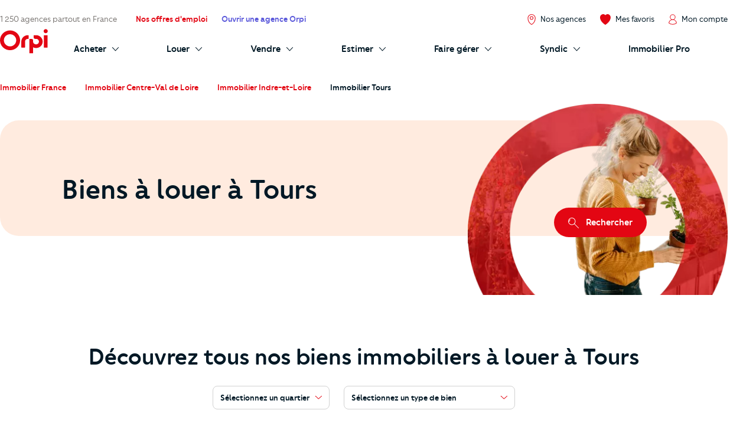

--- FILE ---
content_type: text/html; charset=UTF-8
request_url: https://www.orpi.com/location-immobiliere-tours/
body_size: 39859
content:
<!doctype html>
<html lang="fr" id="document" class="c-document  js-document t-ocom">
<head>
    <meta charset="UTF-8">
    <meta name="viewport" content="width=device-width, initial-scale=1.0, shrink-to-fit=no">
    <meta name="facebook-domain-verification" content="nznicfmogaijpr1km0dtgpnikh238v">            <meta name="robots" content="noindex, nofollow">
        
            <link rel="canonical" href="https://www.orpi.com/location-immobiliere-tours/" />

    
    <title>Locations immobilières Tours, Indre-et-Loire – Biens immobiliers à louer Tours, Indre-et-Loire | Orpi</title>

            <meta name="description" content="Découvrez tous les biens immobiliers à louer à Tours" />
    
    
    <meta property="og:title" content="Locations immobilières Tours, Indre-et-Loire – Biens immobiliers à louer Tours, Indre-et-Loire | Orpi" />
    <meta property="og:description" content="Découvrez tous les biens immobiliers à louer à Tours" />

    
            <meta property="og:image" content="https://static.orpi.com/images/orpibackend/default/5faeaaefb68fa_293x396_LHP_Creer-son-entreprise_Bloc3.jpg" />
    

                                <link rel="next" href="/location-immobiliere-tours/?page=2">
            
            <link rel="stylesheet" href="https://www.orpi.com/build/css/ocom.css?ffad6638?5918954a1e">
    
    <link rel="apple-touch-icon" href="https://www.orpi.com/apple-touch-icon.png?5918954a1e">
    <link rel="apple-touch-icon" sizes="152x152" href="https://www.orpi.com/apple-touch-icon-152x152.png?5918954a1e">
    <link rel="apple-touch-icon" sizes="180x180" href="https://www.orpi.com/apple-touch-icon-180x180.png?5918954a1e">

    <link rel="icon" type="image/png" sizes="32x32" href="https://www.orpi.com/favicon-32x32.png?5918954a1e">
    <link rel="icon" type="image/png" sizes="16x16" href="https://www.orpi.com/favicon-16x16.png?5918954a1e">
    <link rel="manifest" href="https://www.orpi.com/site.webmanifest?5918954a1e">
    <link rel="mask-icon" href="https://www.orpi.com/safari-pinned-tab.svg?5918954a1e" color="#5bbad5">
    <meta name="msapplication-TileColor" content="#da532c">
    <meta name="theme-color" content="#ffffff">
</head>
<body class="c-page js-page ">
    
    <script>window.dataLayer = [{'mapagevirtuelle' :'https://www.orpi.com/location-immobiliere-tours/'}];</script>

                
                <script>
    window.dataLayer = window.dataLayer || [];

        var data = {
        local_id: '',
        local_pagetype: 'other',
        local_totalvalue: '',
        email: '',
        uid: '',
    type_de_page: 'Annuaire annonce',
    type_transaction: 'rent',
    type_geographie: 'city',
    
    
            path: 'pv|location-immobiliere|tours',
        pageCategory: 'habitation',
        environnement: 'prod',
        eventType: 'pageviews',
    quartierNom: "",
    nomVille: "tours",
    codePostal: "37000",
    departementId: "37",
    departementNom: "indre-et-loire",
    regionId: "",
    regionNom: "centre-val-de-loire",
        };

                
            window.dataLayer.push(data);
</script>

            <noscript><iframe src="//www.googletagmanager.com/ns.html?id=GTM-MKPLHS"
                          height="0" width="0" style="display:none;visibility:hidden"></iframe></noscript>
        <script>(function(w,d,s,l,i){w[l]=w[l]||[];w[l].push({'gtm.start':
                    new Date().getTime(),event:'gtm.js'});var f=d.getElementsByTagName(s)[0],
                j=d.createElement(s),dl=l!='dataLayer'?'&l='+l:'';j.async=true;j.src=
                '//www.googletagmanager.com/gtm.js?id='+i+dl;f.parentNode.insertBefore(j,f);
            })(window,document,'script','dataLayer','GTM-MKPLHS');</script>
        
        <script type="text/javascript" src="https://try.abtasty.com/b71fc1a04b199ac22382181623028c61.js"></script>

                <script type="text/javascript">
            (function(e,t,o,n,p,r,i){e.visitorGlobalObjectAlias=n;e[e.visitorGlobalObjectAlias]=e[e.visitorGlobalObjectAlias]||function(){(e[e.visitorGlobalObjectAlias].q=e[e.visitorGlobalObjectAlias].q||[]).push(arguments)};e[e.visitorGlobalObjectAlias].l=(new Date).getTime();r=t.createElement("script");r.src=o;r.async=true;i=t.getElementsByTagName("script")[0];i.parentNode.insertBefore(r,i)})(window,document,'https://diffuser-cdn.app-us1.com/diffuser/diffuser.js',"vgo"); vgo('setAccount', '92073434'); vgo('setTrackByDefault', true); vgo('process');
        </script>
        
                <header class="c-header js-header">
            <div class="o-container">
            <a href="#main-content" class="c-header__skip-link c-link c-link--header-default u-text-sm">
                <strong>Aller au contenu principal</strong>
            </a>
        </div>
                <button type="button" id="burger-menu" class="c-burger c-header__burger">
            <span class="c-burger__inner">
                <span class="u-visually-hidden">menu</span>
            </span>
        </button>
        <div class="c-header__main">
        <div class="o-container">
                            <div class="o-grid o-grid--custom o-grid--nowrap o-grid--nowrap@md-plus o-grid--lg@md-plus u-flex-cross-center u-flex-nowrap">

                    
                        <div class="o-grid__col u-none@md-plus">
                            <span class="c-logo">
                                <a href="/" class="c-logo__link">
                                                                                                                         <svg width="85" height="44" viewBox="0 0 85 44" xmlns="http://www.w3.org/2000/svg" role="img" class="c-logo__svg" aria-label="Orpi">
  <path d="M81.199.251c-2.03 0-3.676 1.628-3.676 3.635 0 2.008 1.646 3.635 3.676 3.635 2.03 0 3.675-1.627 3.675-3.635 0-2.007-1.646-3.635-3.675-3.635M84.522 32.704c0 .314-.258.569-.576.569H78.45a.572.572 0 0 1-.575-.57V11.659c0-.314.257-.57.575-.57h5.496c.318 0 .576.256.576.57v21.046zM64.221 11.089h-3.91a.572.572 0 0 0-.576.57v3.284c0 1.502 1.232 2.72 2.75 2.72h1.736c2.565 0 4.96 2.031 4.96 4.901 0 3.007-2.569 4.905-4.96 4.905-2.471 0-5.421-1.504-5.421-4.905v-2.182c0-1.502-1.231-2.72-2.75-2.72h-3.322a.572.572 0 0 0-.575.57v24.601c0 .314.257.57.575.57h5.496a.572.572 0 0 0 .576-.57v-10.12c1.558.877 3.793 1.327 5.421 1.327 6.116 0 11.603-4.888 11.603-11.476 0-6.416-5.331-11.475-11.603-11.475M50.252 11.089h-.81c-6.272 0-11.603 5.059-11.603 11.475v10.14c0 .314.257.569.575.569h5.496a.572.572 0 0 0 .575-.57l-.002-10.139c0-2.87 2.395-4.901 4.959-4.901h.81a.572.572 0 0 0 .575-.57v-5.435a.572.572 0 0 0-.575-.57M17.855 31.076c-6.05 0-10.972-4.868-10.972-10.851 0-5.983 4.922-10.851 10.972-10.851s10.971 4.868 10.971 10.85c0 5.984-4.921 10.852-10.971 10.852m.015-28.514C8.016 2.562 0 10.491 0 20.236S8.016 37.91 17.87 37.91c9.854 0 17.87-7.929 17.87-17.674S27.724 2.562 17.87 2.562" />
</svg>

                                                                                                            </a>
                            </span>
                        </div>

                        <div class="o-grid__col u-none@sm u-flex-item-fluid@md">
                            <p class="u-text-sm u-color-dark-brown u-ellipsis">
                                                                    <a href="/agences-immobilieres/" class="c-link c-link--reverse">1&nbsp;250 agences partout en France</a>

                                                            </p>
                        </div>

                                                <div class="o-grid__col u-none@sm u-none@md">
                            <ul class="o-grid o-grid o-grid--custom o-grid--nowrap u-flex-cross-center u-list-unstyled">
                                <li class="o-grid__col">
                                    <a
                                        href="/recrutement/"
                                        class="c-link c-link--header-primary u-text-sm">
                                        <strong>Nos offres d'emploi</strong>
                                    </a>
                                </li>
                                <li class="o-grid__col">
                                    <a
                                        href="/entreprendre/entreprendre-avec-orpi/"
                                        class="c-link c-link--header-tertiary u-text-sm">
                                        <strong>Ouvrir une agence Orpi</strong>
                                    </a>
                                </li>
                            </ul>
                        </div>
                                            
                    <div class="o-grid__col u-flex-item-none u-ml-auto u-mr-none">
                        <ul class="o-grid o-grid--custom o-grid--nowrap u-flex-cross-center u-list-unstyled">
                                                            <li class="o-grid__col">
                                    <a href="/agences-immobilieres/recherche/" class="c-link c-link--reverse u-flex@md u-flex-column@md u-text-center@md">
                                        <i class="c-icon c-icon--close@sm u-text-icon-xs u-mr-xs@md-plus u-color-primary">
                                            <svg width="18" height="24" viewBox="0 0 15 20" xmlns="http://www.w3.org/2000/svg" class="c-icon__svg" aria-hidden="true">
  <path class="c-icon__pin" d="M14.09 4.47C13.09 2.295 10.715.1 7.555.1H7.5C4.365.1 1.975 2.335 1 4.52.38 5.905.405 7.12.43 8.41a13.695 13.695 0 0 0 2.07 6.895 14.16 14.16 0 0 0 4.475 4.5c.174.109.375.168.58.17a1.1 1.1 0 0 0 .565-.16 13.635 13.635 0 0 0 4.5-4.435 14.24 14.24 0 0 0 2.035-6.825c.02-1.43.065-2.675-.565-4.085zm-.565 4.06a13.14 13.14 0 0 1-1.865 6.285 12.635 12.635 0 0 1-4.12 4.07 12.91 12.91 0 0 1-4.12-4.155 12.635 12.635 0 0 1-1.885-6.34c0-1.265-.04-2.26.5-3.42.835-1.865 2.86-3.75 5.5-3.77h.035a6.245 6.245 0 0 1 5.53 3.725c.51 1.17.475 2.19.425 3.605zM7.54 4.04a3.23 3.23 0 1 0 0 6.46 3.23 3.23 0 0 0 0-6.46zm0 5.355a2.13 2.13 0 1 1 0-4.26 2.13 2.13 0 0 1 0 4.26z" />
</svg>

                                        </i>
                                        <span class="u-visually-hidden@sm u-text-xs@md u-text-sm">
                                            Nos agences
                                        </span>
                                    </a>
                                </li>
                            
                            <li class="o-grid__col">
                                <a href="//moncompte.orpi.com/mon-compte/mes-favoris/" class="c-link c-link--reverse u-flex@md u-flex-column@md u-text-center@md" data-component="bookmarks-link">
                                                                            <i class="c-icon c-icon--close@sm u-text-icon-xs u-mr-xs@md-plus u-color-primary">
                                            <svg width="24" height="24" viewBox="0 0 17.4 17.4" xmlns="http://www.w3.org/2000/svg" class="c-icon__svg c-icon__svg--like" aria-hidden="true">
  <path d="M8.7 16.9C4.9 14.8 1 10.6.6 6.1.4 4.2.9 2.7 2.1 1.7 3 .9 4 .5 5 .5h.4c1.4.1 2.4 1 2.9 1.5l.4.3L9 2c.5-.5 1.5-1.3 2.9-1.5h.4c1 0 2 .4 2.9 1.2 1.2 1 1.7 2.5 1.6 4.4-.3 4.5-4.3 8.6-8.1 10.8z" fill="var(--btn-like-fill)" class="c-btn__like" />
  <path d="M12.4 1c.9 0 1.8.4 2.6 1.1 1 .9 1.5 2.3 1.4 4-.4 4.2-4.1 8.2-7.7 10.3C5.1 14.2 1.4 10.3 1 6c-.2-1.7.3-3.1 1.4-4 .9-.6 1.7-1 2.6-1h.3c1.3.1 2.2.9 2.7 1.4l.7.7.7-.7c.5-.5 1.4-1.3 2.6-1.4h.4m0-1H12c-1.5.2-2.7 1.1-3.2 1.6C8.1 1.1 7 .2 5.5 0H5C3.9 0 2.8.4 1.8 1.3.5 2.4-.2 4.1 0 6.1c.4 4.7 4.5 9 8.4 11.2.1 0 .2.1.2.1.1 0 .2 0 .2-.1 3.9-2.2 8-6.5 8.4-11.2.2-2-.4-3.7-1.7-4.8-.9-.9-2-1.3-3.1-1.3z" fill="var(--btn-like-stroke)" />
</svg>

                                        </i>
                                                                        <span class="u-visually-hidden@sm u-text-xs@md u-text-sm">Mes favoris</span>
                                </a>
                            </li>

                                                            <li class="o-grid__col">
                                                                            
                                                                                <a href="//moncompte.orpi.com/connexion" class="c-link c-link--reverse u-flex@md u-flex-column@md u-text-center@md">
                                                                                            <i class="c-icon c-icon--close@sm u-text-icon-xs u-mr-xs@md-plus u-color-primary">
                                                    <svg width="19" height="24" viewBox="0 0 16 20" xmlns="http://www.w3.org/2000/svg" class="c-icon__svg" aria-hidden="true">
  <path d="M15.861 16.621a7.96 7.96 0 0 0-5.352-6.36 5.333 5.333 0 1 0-5.109 0 7.96 7.96 0 0 0-5.352 6.36L0 16.928l.243.192a12.336 12.336 0 0 0 15.426 0l.243-.192-.05-.307zM3.693 5.595a4.267 4.267 0 1 1 8.534.005 4.267 4.267 0 0 1-8.534-.008v.003zM7.96 18.763a11.168 11.168 0 0 1-6.8-2.283 6.933 6.933 0 0 1 13.6 0 11.165 11.165 0 0 1-6.805 2.283h.005z" />
</svg>

                                                </i>
                                                                                        <span class="u-visually-hidden@sm u-text-xs@md u-text-sm ">Mon compte</span>
                                        </a>
                                                                    </li>
                                                    </ul>
                    </div>
                </div>
                    </div>
    </div>

            <div class="c-header__additional  ">
            <div class="o-container">
                                    <div class="o-grid o-grid--custom o-grid--nowrap u-flex-cross-center">
                        <div class="o-grid__col o-grid__col--1@md-plus u-none@sm u-none@md">
                            <span class="c-logo">
                                <a href="/" class="c-logo__link">
                                                                                                                         <svg width="85" height="44" viewBox="0 0 85 44" xmlns="http://www.w3.org/2000/svg" role="img" class="c-logo__svg" aria-label="Orpi">
  <path d="M81.199.251c-2.03 0-3.676 1.628-3.676 3.635 0 2.008 1.646 3.635 3.676 3.635 2.03 0 3.675-1.627 3.675-3.635 0-2.007-1.646-3.635-3.675-3.635M84.522 32.704c0 .314-.258.569-.576.569H78.45a.572.572 0 0 1-.575-.57V11.659c0-.314.257-.57.575-.57h5.496c.318 0 .576.256.576.57v21.046zM64.221 11.089h-3.91a.572.572 0 0 0-.576.57v3.284c0 1.502 1.232 2.72 2.75 2.72h1.736c2.565 0 4.96 2.031 4.96 4.901 0 3.007-2.569 4.905-4.96 4.905-2.471 0-5.421-1.504-5.421-4.905v-2.182c0-1.502-1.231-2.72-2.75-2.72h-3.322a.572.572 0 0 0-.575.57v24.601c0 .314.257.57.575.57h5.496a.572.572 0 0 0 .576-.57v-10.12c1.558.877 3.793 1.327 5.421 1.327 6.116 0 11.603-4.888 11.603-11.476 0-6.416-5.331-11.475-11.603-11.475M50.252 11.089h-.81c-6.272 0-11.603 5.059-11.603 11.475v10.14c0 .314.257.569.575.569h5.496a.572.572 0 0 0 .575-.57l-.002-10.139c0-2.87 2.395-4.901 4.959-4.901h.81a.572.572 0 0 0 .575-.57v-5.435a.572.572 0 0 0-.575-.57M17.855 31.076c-6.05 0-10.972-4.868-10.972-10.851 0-5.983 4.922-10.851 10.972-10.851s10.971 4.868 10.971 10.85c0 5.984-4.921 10.852-10.971 10.852m.015-28.514C8.016 2.562 0 10.491 0 20.236S8.016 37.91 17.87 37.91c9.854 0 17.87-7.929 17.87-17.674S27.724 2.562 17.87 2.562" />
</svg>

                                                                                                            </a>
                            </span>
                        </div>

                        <div class="o-grid__col o-grid__col--12 o-grid__col--11@md-plus">
                                <nav aria-label="Main Navigation" id="navigation-primary" class="c-nav c-header__nav">
        <ul role="menubar" class="c-nav__list c-header__nav-list">
                            <li role="menuitem" class="c-nav__item u-none@md u-none@md-plus">
    <a href="/agences-immobilieres/" class="c-nav__link c-nav__link--stat" tabindex="-1">
        <span class="c-nav__text">1&nbsp;250 agences partout en France</span>
    </a>
</li>

                        <li role="menuitem" class="c-nav__item u-none@md-plus">
                <a href="/" class="c-nav__link">
                    <span class="c-nav__text">Accueil</span>
                </a>
            </li>
            <li role="menuitem" class="c-nav__item" aria-haspopup="true">
                <a href="/acheter/" id="submenu-buy-trigger" class="c-nav__link">
                    <span class="c-nav__text c-nav__text--arrow c-arrow">
                        <span>Acheter</span>
                        <i class="c-icon c-icon--close c-nav__arrow u-text-icon-xxs">
                            <svg width="13" height="24" viewBox="0 0 11 20" xmlns="http://www.w3.org/2000/svg" class="c-icon__svg" aria-hidden="true">
  <path d="M.244 19.002a.832.832 0 0 1 0-1.178l8.2-8.2-8.2-8.202A.832.832 0 1 1 1.423.244l8.789 8.79a.832.832 0 0 1 0 1.178l-8.79 8.79a.831.831 0 0 1-1.178 0z" />
</svg>

                        </i>
                    </span>
                </a>
                <div id="submenu-buy" class="c-submenu c-nav__submenu" aria-label="Sous-menu: Acheter">
                    <ul role="menu" class="u-list-unstyled u-none@md-plus">
                        <li role="menuitem">
                            <a href="#" class="c-nav__link c-nav__link--reverse c-nav__link--return" data-dialog-hide>
                            <span class="c-nav__text">
                                <i class="c-icon c-icon--flip-horizontal u-text-icon-xxs u-mr-sm">
                                    <svg width="13" height="24" viewBox="0 0 11 20" xmlns="http://www.w3.org/2000/svg" class="c-icon__svg" aria-hidden="true">
  <path d="M.244 19.002a.832.832 0 0 1 0-1.178l8.2-8.2-8.2-8.202A.832.832 0 1 1 1.423.244l8.789 8.79a.832.832 0 0 1 0 1.178l-8.79 8.79a.831.831 0 0 1-1.178 0z" />
</svg>

                                </i>
                                Retour
                            </span>
                            </a>
                        </li>
                        <li role="menuitem">
                            <a href="/acheter/"
                               class="c-nav__link c-nav__link--reverse c-nav__link--header">
                                <span class="c-nav__text u-block">Acheter</span>
                            </a>
                        </li>
                    </ul>
                    <div class="o-grid o-grid--custom o-grid--none o-grid--1@md o-grid--1@sm">
                        <div class="o-grid__col o-grid__col--4 c-submenu__col">
                            <div class="c-submenu__inner">
                                <div class="c-submenu__content c-submenu__content--header">
                                    <p>
                                        <i class="c-icon u-text-icon-sm u-color-primary u-mr-xs">
                                            <svg xmlns="http://www.w3.org/2000/svg" width="82" height="82" viewBox="0 0 82 82" class="c-icon__svg" aria-hidden="true">
  <defs>
    <path d="M.34084154.23949826H32.9455271V32.7535217H.34084154z"/>
    <path d="M.00007465.39602075H54.7220866V54.9655466H.00007465z"/>
  </defs>
  <g fill="none" fill-rule="evenodd">
    <path fill="#F5F5F5" d="M45.6614197 9.53134611c10.1073028 10.07917479 10.1073028 26.42024169 0 36.49892029-10.1073027 10.0791748-26.4939726 10.0791748-36.60127532 0-10.1068051-10.0786786-10.1068051-26.4197455 0-36.49892029 10.10730272-10.07917482 26.49397262-10.07917482 36.60127532 0"/>
    <path fill="#E6A402" d="M79.590157 76.2474439l-3.2760401 3.2669231-32.3184862-32.2285461 3.2760401-3.2669231z"/>
    <path fill="#45322C" d="M81.157461 77.6858726l-3.7522926 3.7418502c-.743989.7419186-1.950794.7419186-2.6947831 0L49.66905757 56.45558704c-.7444867-.74191857-.7444867-1.9453651 0-2.68728368l3.75179494-3.74135396c.7444867-.74241485 1.95079403-.74241485 2.69478308 0L81.157461 74.9985889c.7439891.7424148.7439891 1.9453651 0 2.6872837"/>
    <path fill="#D67C00" d="M44.3783745 47.6673012l2.2777511 2.2719085 5.4607304-1.0888089-4.4918028-4.4793025z"/>
    <path fill="#E16D42" d="M44.5693732 44.9414576c-9.5041491 9.4776996-24.9129337 9.4776996-34.4165851 0-9.50414908-9.4776997-9.50414908-24.8436027 0-34.3213024 9.5036514-9.47720343 24.912436-9.47720343 34.4165851 0 9.5041491 9.4776997 9.5041491 24.8436027 0 34.3213024m2.1389063-36.45376002c-10.6855738-10.65534035-28.0093215-10.65534035-38.69439772 0-10.68507618 10.65534032-10.68507618 27.93137352 0 38.58621762 10.68507622 10.6558366 28.00882392 10.6558366 38.69439772 0 10.6850762-10.6548441 10.6850762-27.9308773 0-38.58621762"/>
    <path fill="#FFF" d="M15.9743656 41.9428162c-.7773317.7751684-2.0378831.7751684-2.8152148 0-7.8310446-7.8087551-7.8310446-20.5151653 0-28.3239204.7773317-.7751684 2.0378831-.7751684 2.8152148 0s.7773317 2.0322118 0 2.8073802c-6.27837185 6.2608995-6.27837185 16.4482605 0 22.70916.7773317.7751684.7773317 2.0322118 0 2.8073802"/>
    <path fill="#F5BC2B" d="M9.21476471 46.2269866c-.0975397.0977645-.25579289.0977645-.35383024 0-10.19936828-10.1709842-10.19936828-26.7209793 0-36.89196342.09803735-.09776452.25629054-.09776452.35383024 0 .09803735.09726826.09803735.25508104 0 .35284556-10.00428888 9.97644766-10.00428888 26.20982466 0 36.18627226.09803735.0972683.09803735.2555773 0 .3528456"/>
  </g>
</svg>

                                        </i>
                                        Vous recherchez
                                    </p>
                                </div>
                                <div class="c-submenu__content">
                                    <ul role="menu" class="u-list-unstyled">
                                        <li role="menuitem" class="c-submenu__item">
                                            <a href="/annonces-immobilieres/appartement-maison"
                                               class="c-link c-link--reverse c-submenu__link">
                                                Appartements et maisons
                                            </a>
                                        </li>
                                        <li role="menuitem" class="c-submenu__item">
                                            <a href="/annonces-immobilieres/maison"
                                               class="c-link c-link--reverse c-submenu__link">
                                                Maisons
                                            </a>
                                        </li>
                                        <li role="menuitem" class="c-submenu__item">
                                            <a href="/annonces-immobilieres/appartement"
                                               class="c-link c-link--reverse c-submenu__link">
                                                Appartements
                                            </a>
                                        </li>
                                        <li role="menuitem" class="c-submenu__item">
                                            <a href="/annonces-immobilieres/terrain"
                                               class="c-link c-link--reverse c-submenu__link">
                                                Terrains
                                            </a>
                                        </li>
                                        <li role="menuitem" class="c-submenu__item">
                                            <a href="/annonces-immobilieres/neuf"
                                               class="c-link c-link--reverse c-submenu__link">
                                                Immobiliers neufs
                                            </a>
                                        </li>
                                        <li role="menuitem" class="c-submenu__item">
                                            <a href="/annonces-immobilieres/immeuble"
                                               class="c-link c-link--reverse c-submenu__link">
                                                Immeubles
                                            </a>
                                        </li>
                                    </ul>

                                    <p class="u-mt-md">
                                        <a href="/alerte-mail/?transaction=buy" class="c-btn c-btn--primary c-btn--sm">Créer une alerte mail</a>
                                    </p>

                                    <ul role="menu" class="u-list-unstyled u-mt-md">
                                        <li role="menuitem" class="c-submenu__item">
                                            <a href="/commerces-entreprises/acheter/"
                                               class="c-link c-link--reverse c-submenu__link">
                                                <span class="u-mr-xs">🏢</span>
                                                Immobiliers professionnels
                                            </a>
                                        </li>
                                        <li role="menuitem" class="c-submenu__item">
                                            <a href="/acheter/biens-immobiliers-international"
                                               class="c-link c-link--reverse c-submenu__link">
                                               <span class="u-mr-xs">🌍</span>
                                                Biens à l’international
                                            </a>
                                        </li>
                                        <li role="menuitem" class="c-submenu__item">
                                            <a href="/vendre/orpi-avant-premiere/"
                                               class="c-link c-link--reverse c-submenu__link">
                                               <span class="u-mr-xs">⭐</span>
                                                Biens en Avant-Première
                                            </a>
                                        </li>
                                    </ul>

                                    <p class="u-mt-auto u-pt-md">
                                        <a href="/reclamations/" class="c-link c-link--reverse">
                                            <i class="c-icon c-link__icon">
                                                <svg width="24" height="24" viewBox="0 0 6 6" xmlns="http://www.w3.org/2000/svg" class="c-icon__svg" aria-hidden="true">
  <path d="M5.06 2.556a.5.5 0 0 1 0 .866L2.905 4.667.75 5.91A.5.5 0 0 1 0 5.478V.501A.5.5 0 0 1 .75.068l2.155 1.244L5.06 2.556z" />
</svg>

                                            </i>
                                            <span class="c-link__text u-text-xs">Réclamations</span>
                                        </a>
                                    </p>
                                </div>
                            </div>
                        </div>
                        <div class="o-grid__col o-grid__col--4 c-submenu__col">
                            <div class="c-submenu__inner">
                                <div class="c-submenu__content c-submenu__content--header">
                                    <p>
                                        <i class="c-icon u-text-icon-sm u-text-icon-md@md-plus u-color-primary u-mr-xs">
                                            <svg xmlns="http://www.w3.org/2000/svg"
	 width="121.1px" height="176.2px" viewBox="0 0 121.1 176.2"
	 class="c-icon__svg" aria-hidden="true">
	<g>
		<path fill="#829CA7" d="M8,6.3h105.1c4.4,0,8,3.6,8,8v153.9c0,4.4-3.6,8-8,8H8c-4.4,0-8-3.6-8-8V14.3C0,9.9,3.6,6.3,8,6.3z"/>
		<path fill="#B3CDD7" d="M8,0h105.1c4.4,0,8,3.6,8,8v153.9c0,4.4-3.6,8-8,8H8c-4.4,0-8-3.6-8-8V8C0,3.6,3.6,0,8,0z"/>
		<path fill="#083749" d="M11.6,9.7h97.9c1.3,0,2.4,1.1,2.4,2.4v26.7c0,1.3-1.1,2.4-2.4,2.4H11.6c-1.3,0-2.4-1.1-2.4-2.4V12.1
			C9.2,10.7,10.3,9.7,11.6,9.7z"/>
		<path fill="#F5F5F5" d="M13.3,47.6h38.9c2.3,0,4.1,1.8,4.1,4.1v38.9c0,2.3-1.8,4.1-4.1,4.1H13.3c-2.3,0-4.1-1.8-4.1-4.1V51.7
			C9.2,49.4,11,47.6,13.3,47.6z"/>
		<path fill="#F5F5F5" d="M68.9,47.6h38.9c2.3,0,4.1,1.8,4.1,4.1v38.9c0,2.3-1.8,4.1-4.1,4.1H68.9c-2.3,0-4.1-1.8-4.1-4.1V51.7
			C64.8,49.4,66.7,47.6,68.9,47.6z"/>
		<path fill="#F5F5F5" d="M13.3,101.1h38.9c2.3,0,4.1,1.8,4.1,4.1v38.9c0,2.3-1.8,4.1-4.1,4.1H13.3c-2.3,0-4.1-1.8-4.1-4.1v-38.9
			C9.2,102.9,11,101.1,13.3,101.1z"/>
		<path fill="#F5F5F5" d="M68.9,101.1h38.9c2.3,0,4.1,1.8,4.1,4.1v38.9c0,2.3-1.8,4.1-4.1,4.1H68.9c-2.3,0-4.1-1.8-4.1-4.1v-38.9
			C64.8,102.9,66.7,101.1,68.9,101.1z"/>
		<path fill="#E16D42" d="M11.4,155.3h98.3c1.2,0,2.2,1,2.2,2.2l0,0c0,1.2-1,2.2-2.2,2.2H11.4c-1.2,0-2.2-1-2.2-2.2l0,0
			C9.2,156.3,10.2,155.3,11.4,155.3z"/>
		<path fill="#FF5A5F" d="M98.2,135.8c0.4,0.5,0.2,0.9-0.4,0.9h-2.2c-0.7,0-1.3-0.3-1.8-0.9l-5.5-7.8l-5.5,7.8c-0.4,0.6-1,0.9-1.7,0.9
			H79c-0.7,0-0.8-0.3-0.5-0.9l7.7-10.8l-7.7-10.8c-0.3-0.5-0.2-0.9,0.5-0.9h2.2c0.7,0,1.3,0.3,1.7,0.9l5.5,7.8l5.5-7.8
			c0.4-0.6,1.1-0.9,1.8-0.9h2.2c0.7,0,0.8,0.3,0.4,0.9L90.6,125L98.2,135.8z"/>
		<path fill="#FF5A5F" d="M44,71.2v1.3c0,0.6-0.4,1.1-1,1.1c0,0-0.1,0-0.1,0h-8.4v8.3c0.1,0.5-0.3,1.1-0.8,1.1c-0.1,0-0.2,0-0.3,0h-1.2
			c-0.6,0-1.1-0.4-1.1-1c0,0,0-0.1,0-0.1v-8.3h-8.3c-0.6,0.1-1.1-0.4-1.1-1c0,0,0-0.1,0-0.1v-1.3c0-0.6,0.4-1.1,1-1.1
			c0,0,0.1,0,0.1,0H31v-8.4c-0.1-0.5,0.3-1.1,0.8-1.1c0.1,0,0.2,0,0.2,0h1.2c0.6,0,1.1,0.4,1.1,1c0,0.1,0,0.1,0,0.2v8.4h8.3
			c0.6-0.1,1.1,0.3,1.2,0.9C44,71.1,44,71.1,44,71.2z"/>
		<path fill="#FF5A5F" d="M24.9,125.4v-1.5c0-0.6,0.4-1,1-1h13.6c0.6,0,1,0.4,1,1v1.5c0,0.6-0.4,1-1,1H26C25.4,126.4,25,126,24.9,125.4
			C24.9,125.4,24.9,125.4,24.9,125.4z"/>
		<path fill="#FF5A5F" d="M76.6,66.1c0-2.8,1.4-5.8,4.6-5.8s4.6,2.9,4.6,5.8c0,2.8-1.4,5.8-4.6,5.8S76.6,68.9,76.6,66.1z M83.8,66.1
			c0-2-0.8-3.8-2.5-3.8s-2.6,1.7-2.6,3.8s0.8,3.7,2.6,3.7S83.8,68.1,83.8,66.1L83.8,66.1z M82.9,83l-0.6-0.2
			c-0.3-0.1-0.5-0.4-0.4-0.8c0,0,0-0.1,0.1-0.1l11-22.3c0.2-0.4,0.6-0.6,1-0.4c0,0,0,0,0,0l0.5,0.2c0.3,0.1,0.5,0.4,0.4,0.7
			c0,0.1,0,0.1-0.1,0.2l-11,22.3C83.7,83,83.2,83.2,82.9,83C82.9,83,82.9,83,82.9,83z M91,76.1c0-2.8,1.4-5.8,4.6-5.8
			s4.6,2.9,4.6,5.8s-1.4,5.8-4.6,5.8S91,78.9,91,76.1z M98.1,76.1c0-2-0.8-3.8-2.5-3.8S93,74,93,76.1s0.8,3.7,2.6,3.7
			S98.1,78.1,98.1,76.1L98.1,76.1z"/>
		<path fill="#B3CDD7" d="M90.8,25.5c0-4.9,2.3-9.3,7.3-9.3s7.3,4.4,7.3,9.3s-2.3,9.2-7.3,9.2S90.8,30.3,90.8,25.5z M103.3,25.5
			c0-3.8-1.7-7.2-5.2-7.2s-5.2,3.4-5.2,7.2s1.7,7.1,5.2,7.1S103.3,29.2,103.3,25.5z"/>
	</g>
</svg>

                                        </i>
                                        Vos outils &amp; services
                                    </p>
                                </div>
                                <div class="c-submenu__content">
                                    <ul role="menu" class="u-list-unstyled">
                                        <li role="menuitem" class="c-submenu__item">
                                            <a href="/conseils-immobiliers/calendrier-de-votre-achat/"
                                               class="c-link c-link--reverse c-submenu__link">
                                                Calendrier de votre achat
                                            </a>
                                        </li>
                                        <li role="menuitem" class="c-submenu__item">
                                            <a href="/capacite-emprunt-immobilier/"
                                               class="c-link c-link--reverse c-submenu__link">
                                                Calculer votre capacité d'emprunt
                                            </a>
                                        </li>
                                        <li role="menuitem" class="c-submenu__item">
                                            <a href="/frais-notaire/"
                                               class="c-link c-link--reverse c-submenu__link">
                                                Estimer vos frais de notaire
                                            </a>
                                        </li>
                                        <li role="menuitem" class="c-submenu__item">
                                            <a href="/aides-renovation-energetique/"
                                               class="c-link c-link--reverse c-submenu__link">
                                                Outil de rénovation énergétique
                                            </a>
                                        </li>
                                        <li role="menuitem" class="c-submenu__item">
                                            <a href="/orpi-prevoyance/"
                                               class="c-link c-link--reverse c-submenu__link">
                                                Votre assurance prevoyance
                                            </a>
                                        </li>
                                    </ul>

                                    <p class="u-mt-md">
                                        <a href="/conseils-immobiliers/theme-acheter/" class="c-btn c-btn--secondary c-btn--sm">
                                            Voir tous les conseils
                                        </a>
                                    </p>

                                    <p class="c-submenu__title">Vous souhaitez vendre votre bien&nbsp;?</p>
                                    <ul role="menu" class="u-list-unstyled u-mt-n">
                                        <li role="menuitem" class="c-submenu__item">
                                            <a href="/vendre/estimer-son-bien/"
                                            class="c-link c-link--reverse c-submenu__link">
                                                Estimer en ligne votre bien
                                            </a>
                                        </li>
                                    </ul>

                                    <p class="c-submenu__title">Vous souhaitez parrainer un proche ?</p>
                                    <ul role="menu" class="u-list-unstyled u-mt-n">
                                        <li role="menuitem" class="c-submenu__item">
                                            <a href="https://jeparraine.orpi.com/"
                                               class="c-link c-link--reverse c-submenu__link">
                                                Parrainer dès maintenant
                                            </a>
                                        </li>
                                    </ul>
                                </div>
                            </div>
                        </div>
                        <div class="o-grid__col o-grid__col--4 c-submenu__col">
                            <div class="c-submenu__inner">
                                <div class="c-submenu__content c-submenu__content--header">
                                    <p>
                                        <i class="c-icon u-text-icon-sm u-color-primary u-mr-xs">
                                            <svg xmlns="http://www.w3.org/2000/svg" width="88" height="72" viewBox="0 0 88 72" class="c-icon__svg" aria-hidden="true">
  <defs>
    <path id="a" d="M.01555942.159588h3.18524326v13.1507532H.01555942z"/>
    <path id="b" d="M.3797808.3805308h44.2981035V33.696H.3797808z"/>
    <path id="c" d="M0 .2967588h54.7902888V62.244H0z"/>
  </defs>
  <g fill="none" fill-rule="evenodd">
    <path fill="#E16D42" d="M56.0000994 13.6188h-6.3704865V1.461096c0-.548496.4434202-.993096.9915045-.993096h4.3874775c.547617 0 .9915045.4446.9915045.993096V13.6188z"/>
    <path fill="#45322C" d="M55.00808093.4679532h-2.1932715v13.1508h3.18524325V1.4615172c0-.548964-.4438875-.993564-.99197175-.993564"/>
    <path fill="#829CA7" d="M42.7827183 71.9124588H79.220275c1.5578115 0 2.8207883-1.265004 2.8207883-2.825316v-27.664884c0-1.560312 1.2625095-2.825316 2.820321-2.825316H40.5632808v32.230224c.51631125.65988 1.317645 1.085292 2.2194375 1.085292"/>
    <path fill="#829CA7" d="M84.861431 38.5969428H40.5633275v5.44752H82.04111v-2.622204c0-1.560312 1.2625095-2.825316 2.820321-2.825316"/>
    <path fill="#FF5A5F" d="M87.9040696 35.7407388l-5.863053-5.872464v-.102024h-.1023278l-18.9427822-18.973656c-.5504205-.551304-1.2723218-.827424-1.994223-.827424h-33.606489v23.341032h9.1342702l-2.4301672 2.434536c-1.0527143 1.053936-.3074505 2.856672 1.1807407 2.856672h1.861524c1.5578115 0 2.8207883 1.264536 2.8207883 2.824848v27.664884c0 .657072.2256817 1.260324.6013507 1.740024v-32.229756h46.1591603"/>
    <path fill="#B3CDD7" d="M53.1165127 38.5971768c1.4881913 0 2.2334551-1.802268 1.181208-2.856672l-5.8635202-5.871996v-.102492H48.33234l-18.9427822-18.973188c-1.1013083-1.103544-2.8871378-1.103544-3.9889133 0L6.45786225 29.7660168H6.3555345v.102492l-5.863053 5.871996c-1.052247 1.054404-.30698325 2.856672 1.181208 2.856672h1.861524c1.5578115 0 2.820321 1.265004 2.820321 2.825316v27.664884c0 1.560312 1.26297675 2.825316 2.82078825 2.825316H45.6138795c1.5578115 0 2.820321-1.265004 2.820321-2.825316v-27.664884c0-1.560312 1.2629767-2.825316 2.8207883-2.825316h1.8615239z"/>
    <path fill="#FFF" d="M31.5479724 68.0062032h-8.3053688c-.6041542 0-1.0938322-.489996-1.0938322-1.09512v-16.860636c0-.604656.489678-1.09512 1.0938322-1.09512h8.3053688c.603687 0 1.093365.490464 1.093365 1.09512v16.860636c0 .605124-.489678 1.09512-1.093365 1.09512"/>
    <path fill="#829CA7" d="M31.5479724 47.5513272h-8.3053688c-1.3760512 0-2.4955822 1.121328-2.4955822 2.49912v16.860636c0 1.37826 1.119531 2.49912 2.4955822 2.49912h8.3053688c1.375584 0 2.495115-1.12086 2.495115-2.49912v-16.860636c0-1.377792-1.119531-2.49912-2.495115-2.49912m0 1.404c.603687 0 1.093365.490464 1.093365 1.09512v16.860636c0 .605124-.489678 1.09512-1.093365 1.09512h-8.3053688c-.6041542 0-1.0938322-.489996-1.0938322-1.09512v-16.860636c0-.604656.489678-1.09512 1.0938322-1.09512h8.3053688"/>
    <path fill="#FFF" d="M62.0994407 58.4807652H55.883614c-.6041543 0-1.093365-.490464-1.093365-1.09512v-7.334964c0-.605124.4892107-1.095588 1.093365-1.095588h6.2158267c.6041543 0 1.0938323.490464 1.0938323 1.095588v7.334964c0 .604656-.489678 1.09512-1.0938323 1.09512"/>
    <path fill="#195972" d="M62.0994407 47.5513272H55.883614c-1.375584 0-2.495115 1.121328-2.495115 2.49912v7.334964c0 1.37826 1.119531 2.499588 2.495115 2.499588h6.2158267c1.375584 0 2.4955823-1.121328 2.4955823-2.499588v-7.334964c0-1.377792-1.1199983-2.49912-2.4955823-2.49912m0 1.404c.6041543 0 1.0938323.490464 1.0938323 1.09512v7.334964c0 .605124-.489678 1.095588-1.0938323 1.095588H55.883614c-.6041543 0-1.093365-.490464-1.093365-1.095588v-7.334964c0-.604656.4892107-1.09512 1.093365-1.09512h6.2158267"/>
    <path fill="#FFF" d="M76.369723 58.4807652h-6.216294c-.603687 0-1.093365-.490464-1.093365-1.09512v-7.334964c0-.605124.489678-1.095588 1.093365-1.095588h6.216294c.603687 0 1.093365.490464 1.093365 1.095588v7.334964c0 .604656-.489678 1.09512-1.093365 1.09512"/>
    <path fill="#195972" d="M76.369723 47.5513272h-6.216294c-1.375584 0-2.495115 1.121328-2.495115 2.49912v7.334964c0 1.37826 1.119531 2.499588 2.495115 2.499588h6.216294c1.375584 0 2.495115-1.121328 2.495115-2.499588v-7.334964c0-1.377792-1.119531-2.49912-2.495115-2.49912m0 1.404c.603687 0 1.093365.490464 1.093365 1.09512v7.334964c0 .605124-.489678 1.095588-1.093365 1.095588h-6.216294c-.603687 0-1.093365-.490464-1.093365-1.095588v-7.334964c0-.604656.489678-1.09512 1.093365-1.09512h6.216294"/>
    <path fill="#829CA7" d="M34.0137908 32.6660256c0 3.661164-2.9632995 6.62922-6.6185962 6.62922-3.6552968 0-6.6185963-2.968056-6.6185963-6.62922 0-3.661164 2.9632995-6.62922 6.6185963-6.62922 3.6552967 0 6.6185962 2.968056 6.6185962 6.62922"/>
    <path fill="#FFF" d="M28.4095476 32.0627736h3.7253842c.252315 0 .4396823-.234468.386883-.481572-.4303372-2.015208-2.012913-3.600792-4.0248915-4.03182-.246708-.052416-.4808002.135252-.4808002.387972v3.731364c0 .21762.1761532.394056.3934245.394056M26.7743595 31.6685772v-3.731364c0-.25272-.2340923-.440388-.4808003-.387504-2.0119785.431028-3.5950215 2.016144-4.0253587 4.031352-.052332.247104.1350352.481572.3873502.481572h3.724917c.2177385 0 .3938918-.176436.3938918-.394056M28.0159829 33.7007736v3.731364c0 .25272.2340923.440388.4808003.387504 2.0119785-.431028 3.5950215-2.016144 4.0248915-4.03182.0527992-.246636-.134568-.481572-.386883-.481572h-3.7253843c-.2172712 0-.3934245.176904-.3934245.394524M26.3806079 33.3063432h-3.7253842c-.252315 0-.4396823.234468-.386883.481572.4303372 2.015208 2.012913 3.600792 4.0248915 4.03182.246708.052416.4812675-.135252.4812675-.387972v-3.730896c0-.218088-.1766205-.394524-.3938918-.394524"/>
  </g>
</svg>

                                        </i>
                                        Les villes les plus populaires
                                    </p>
                                </div>
                                <div class="c-submenu__content">
                                    <ul role="menu" class="u-list-unstyled">
                                        <li role="menuitem" class="c-submenu__item">
                                            <a href="/immobilier-paris/" class="c-link c-link--reverse c-submenu__link">Guide de l’immobilier à Paris</a>
                                        </li>
                                        <li role="menuitem" class="c-submenu__item">
                                            <a href="/immobilier-lyon/" class="c-link c-link--reverse c-submenu__link">Guide de l’immobilier à Lyon</a>
                                        </li>
                                        <li role="menuitem" class="c-submenu__item">
                                            <a href="/immobilier-marseille/" class="c-link c-link--reverse c-submenu__link">Guide de l’immobilier à Marseille</a>
                                        </li>
                                        <li role="menuitem" class="c-submenu__item">
                                            <a href="/immobilier-bordeaux/" class="c-link c-link--reverse c-submenu__link">Guide de l’immobilier à Bordeaux</a>
                                        </li>
                                        <li role="menuitem" class="c-submenu__item">
                                            <a href="/immobilier-nantes/" class="c-link c-link--reverse c-submenu__link">Guide de l’immobilier à Nantes</a>
                                        </li>
                                    </ul>

                                    <p class="u-mt-md">
                                        <a href="/immobilier-france/" class="c-btn c-btn--secondary c-btn--sm">Guide de l’immobilier par ville</a>
                                    </p>
                                </div>
                            </div>
                        </div>
                    </div>
                </div>
            </li>
            <li role="menuitem" class="c-nav__item" aria-haspopup="true">
                <a href="/louer/"
                   id="submenu-rent-trigger"
                   class="c-nav__link">
                    <span class="c-nav__text c-nav__text--arrow c-arrow">
                        <span>Louer</span>
                        <i class="c-icon c-icon--close c-nav__arrow u-text-icon-xxs">
                            <svg width="13" height="24" viewBox="0 0 11 20" xmlns="http://www.w3.org/2000/svg" class="c-icon__svg" aria-hidden="true">
  <path d="M.244 19.002a.832.832 0 0 1 0-1.178l8.2-8.2-8.2-8.202A.832.832 0 1 1 1.423.244l8.789 8.79a.832.832 0 0 1 0 1.178l-8.79 8.79a.831.831 0 0 1-1.178 0z" />
</svg>

                        </i>
                    </span>
                </a>
                <div id="submenu-rent" class="c-submenu c-nav__submenu" aria-label="Sous-menu: Louer">
                    <ul role="menu" class="u-list-unstyled u-none@md-plus">
                        <li role="menuitem">
                            <a href="#" class="c-nav__link c-nav__link--reverse c-nav__link--return" data-dialog-hide>
                            <span class="c-nav__text">
                                <i class="c-icon c-icon--flip-horizontal u-text-icon-xxs u-mr-sm">
                                    <svg width="13" height="24" viewBox="0 0 11 20" xmlns="http://www.w3.org/2000/svg" class="c-icon__svg" aria-hidden="true">
  <path d="M.244 19.002a.832.832 0 0 1 0-1.178l8.2-8.2-8.2-8.202A.832.832 0 1 1 1.423.244l8.789 8.79a.832.832 0 0 1 0 1.178l-8.79 8.79a.831.831 0 0 1-1.178 0z" />
</svg>

                                </i>
                                Retour
                            </span>
                            </a>
                        </li>
                        <li role="menuitem">
                            <a href="/louer/"
                               class="c-nav__link c-nav__link--reverse c-nav__link--header">
                                <span class="c-nav__text u-block">Louer</span>
                            </a>
                        </li>
                    </ul>
                    <div class="o-grid o-grid--custom o-grid--none o-grid--1@md o-grid--1@sm">
                        <div class="o-grid__col o-grid__col--4 c-submenu__col">
                            <div class="c-submenu__inner">
                                <div class="c-submenu__content c-submenu__content--header">
                                    <p>
                                        <i class="c-icon u-text-icon-sm u-color-primary u-mr-xs">
                                            <svg xmlns="http://www.w3.org/2000/svg" width="82" height="82" viewBox="0 0 82 82" class="c-icon__svg" aria-hidden="true">
  <defs>
    <path d="M.34084154.23949826H32.9455271V32.7535217H.34084154z"/>
    <path d="M.00007465.39602075H54.7220866V54.9655466H.00007465z"/>
  </defs>
  <g fill="none" fill-rule="evenodd">
    <path fill="#F5F5F5" d="M45.6614197 9.53134611c10.1073028 10.07917479 10.1073028 26.42024169 0 36.49892029-10.1073027 10.0791748-26.4939726 10.0791748-36.60127532 0-10.1068051-10.0786786-10.1068051-26.4197455 0-36.49892029 10.10730272-10.07917482 26.49397262-10.07917482 36.60127532 0"/>
    <path fill="#E6A402" d="M79.590157 76.2474439l-3.2760401 3.2669231-32.3184862-32.2285461 3.2760401-3.2669231z"/>
    <path fill="#45322C" d="M81.157461 77.6858726l-3.7522926 3.7418502c-.743989.7419186-1.950794.7419186-2.6947831 0L49.66905757 56.45558704c-.7444867-.74191857-.7444867-1.9453651 0-2.68728368l3.75179494-3.74135396c.7444867-.74241485 1.95079403-.74241485 2.69478308 0L81.157461 74.9985889c.7439891.7424148.7439891 1.9453651 0 2.6872837"/>
    <path fill="#D67C00" d="M44.3783745 47.6673012l2.2777511 2.2719085 5.4607304-1.0888089-4.4918028-4.4793025z"/>
    <path fill="#E16D42" d="M44.5693732 44.9414576c-9.5041491 9.4776996-24.9129337 9.4776996-34.4165851 0-9.50414908-9.4776997-9.50414908-24.8436027 0-34.3213024 9.5036514-9.47720343 24.912436-9.47720343 34.4165851 0 9.5041491 9.4776997 9.5041491 24.8436027 0 34.3213024m2.1389063-36.45376002c-10.6855738-10.65534035-28.0093215-10.65534035-38.69439772 0-10.68507618 10.65534032-10.68507618 27.93137352 0 38.58621762 10.68507622 10.6558366 28.00882392 10.6558366 38.69439772 0 10.6850762-10.6548441 10.6850762-27.9308773 0-38.58621762"/>
    <path fill="#FFF" d="M15.9743656 41.9428162c-.7773317.7751684-2.0378831.7751684-2.8152148 0-7.8310446-7.8087551-7.8310446-20.5151653 0-28.3239204.7773317-.7751684 2.0378831-.7751684 2.8152148 0s.7773317 2.0322118 0 2.8073802c-6.27837185 6.2608995-6.27837185 16.4482605 0 22.70916.7773317.7751684.7773317 2.0322118 0 2.8073802"/>
    <path fill="#F5BC2B" d="M9.21476471 46.2269866c-.0975397.0977645-.25579289.0977645-.35383024 0-10.19936828-10.1709842-10.19936828-26.7209793 0-36.89196342.09803735-.09776452.25629054-.09776452.35383024 0 .09803735.09726826.09803735.25508104 0 .35284556-10.00428888 9.97644766-10.00428888 26.20982466 0 36.18627226.09803735.0972683.09803735.2555773 0 .3528456"/>
  </g>
</svg>

                                        </i>
                                        Vous recherchez
                                    </p>
                                </div>
                                <div class="c-submenu__content">
                                    <ul role="menu" class="u-list-unstyled">
                                        <li role="menuitem" class="c-submenu__item">
                                            <a href="/location-immobiliere/appartement-maison"
                                               class="c-link c-link--reverse c-submenu__link">
                                                Appartements et maisons
                                            </a>
                                        </li>
                                        <li role="menuitem" class="c-submenu__item">
                                            <a href="/location-immobiliere/appartement"
                                               class="c-link c-link--reverse c-submenu__link">
                                                Appartements
                                            </a>
                                        </li>
                                        <li role="menuitem" class="c-submenu__item">
                                            <a href="/location-immobiliere/maison"
                                               class="c-link c-link--reverse c-submenu__link">
                                                Maisons
                                            </a>
                                        </li>
                                        <li role="menuitem" class="c-submenu__item">
                                            <a href="/location-immobiliere/terrain"
                                               class="c-link c-link--reverse c-submenu__link">
                                                Terrains
                                            </a>
                                        </li>
                                        <li role="menuitem" class="c-submenu__item">
                                            <a href="/location-immobiliere/neuf"
                                               class="c-link c-link--reverse c-submenu__link">
                                                Immobiliers neufs
                                            </a>
                                        </li>
                                        <li role="menuitem" class="c-submenu__item">
                                            <a href="/location-immobiliere/immeuble"
                                               class="c-link c-link--reverse c-submenu__link">
                                                Immeubles
                                            </a>
                                        </li>
                                    </ul>

                                    <p class="u-mt-md">
                                        <a href="/alerte-mail/?transaction=rent" class="c-btn c-btn--primary c-btn--sm">Créer une alerte mail</a>
                                    </p>

                                    <ul role="menu" class="u-list-unstyled u-mt-md">
                                        <li role="menuitem" class="c-submenu__item">
                                            <a href="/commerces-entreprises/louer/"
                                               class="c-link c-link--reverse c-submenu__link">
                                                <span class="u-mr-xs">🏢</span>
                                                Immobiliers professionnels
                                            </a>
                                        </li>
                                        <li role="menuitem" class="c-submenu__item">
                                            <a href="/louer/biens-immobiliers-international"
                                               class="c-link c-link--reverse c-submenu__link">
                                                <span class="u-mr-xs">🌍</span>
                                                Biens à l’international
                                            </a>
                                        </li>
                                        <li role="menuitem" class="c-submenu__item">
                                            <a href="/location-vacances/"
                                               class="c-link c-link--reverse c-submenu__link">
                                                <span class="u-mr-xs">☀️</span>
                                                Locations de vacances
                                            </a>
                                        </li>
                                    </ul>
                                    <p class="u-mt-auto u-pt-md">
                                        <a href="/reclamations/" class="c-link c-link--reverse">
                                            <i class="c-icon c-link__icon">
                                                <svg width="24" height="24" viewBox="0 0 6 6" xmlns="http://www.w3.org/2000/svg" class="c-icon__svg" aria-hidden="true">
  <path d="M5.06 2.556a.5.5 0 0 1 0 .866L2.905 4.667.75 5.91A.5.5 0 0 1 0 5.478V.501A.5.5 0 0 1 .75.068l2.155 1.244L5.06 2.556z" />
</svg>

                                            </i>
                                            <span class="c-link__text u-text-xs">Réclamations</span>
                                        </a>
                                    </p>
                                </div>
                            </div>
                        </div>
                        <div class="o-grid__col o-grid__col--4 c-submenu__col">
                            <div class="c-submenu__inner">
                                <div class="c-submenu__content c-submenu__content--header">
                                    <p>
                                        <i class="c-icon u-text-icon-xs u-color-primary u-mr-xs">
                                            <svg xmlns="http://www.w3.org/2000/svg"
	 width="236.8px" height="141.1px" viewBox="0 0 236.8 141.1"
	 class="c-icon__svg" aria-hidden="true">
    <path fill="#B3CDD7" d="M32.7,0h171.5c2.8,0,5.1,2.3,5.1,5.1l0,0v124.3l0,0H27.6l0,0V5.1C27.6,2.3,29.9,0,32.7,0
		C32.7,0,32.7,0,32.7,0z"/>
	<rect x="33.2" y="5.7" fill="#50CEB7" width="170.5" height="118.1"/>
	<path fill="#829CA7" d="M2.5,129.4h231.9c1.4,0,2.4,1.1,2.4,2.4v0.5c0,4.8-3.9,8.7-8.7,8.7c0,0,0,0,0,0H8.7c-4.8,0-8.7-3.9-8.7-8.7
		v-0.5C0,130.5,1.1,129.5,2.5,129.4L2.5,129.4z"/>
	<path fill="#F5F5F5" d="M107.3,129.4h22.1l0,0v1.3c0,1.4-1.2,2.6-2.6,2.6h-17c-1.4,0-2.6-1.2-2.6-2.6L107.3,129.4L107.3,129.4z"/>
	<path fill="#FFFFFF" d="M89.3,70.5c-1.2,0-2.2-1-2.2-2.2c0-6.8-5.5-12.3-12.3-12.3c-6.8,0-12.3,5.5-12.3,12.3c0.1,1.2-0.8,2.2-2,2.3
		c-1.2,0.1-2.2-0.8-2.3-2c0-0.1,0-0.2,0-0.3c0-9.2,7.4-16.6,16.6-16.6c9.2,0,16.6,7.4,16.6,16.6c0,0,0,0,0,0
		C91.5,69.5,90.5,70.5,89.3,70.5z"/>
	<path fill="#FFFFFF" d="M176.4,70.5c-1.2,0-2.2-1-2.2-2.2c0-6.8-5.5-12.3-12.3-12.3s-12.3,5.5-12.3,12.3c0,0,0,0,0,0
		c0.1,1.2-0.8,2.2-2,2.3c-1.2,0.1-2.2-0.8-2.3-2c0-0.1,0-0.2,0-0.3c0-9.2,7.4-16.6,16.6-16.6c9.2,0,16.6,7.4,16.6,16.6c0,0,0,0,0,0
		C178.5,69.5,177.6,70.5,176.4,70.5z"/>
	<path fill="#FFFFFF" d="M118.4,76.2c-5.9,0-11.5-2.3-15.7-6.5c-0.6-0.7-0.5-1.7,0.2-2.3c0.6-0.5,1.5-0.5,2.1,0
		c7.4,7.4,19.4,7.4,26.8,0c0.7-0.6,1.7-0.5,2.3,0.2c0.5,0.6,0.5,1.5,0,2.1C129.9,73.8,124.3,76.2,118.4,76.2z"/>
	<polygon fill="#F5F5F5"  style="opacity:0.2; enable-background:new;" points="33.2,61.1 88.4,5.8 157.5,5.8 39.7,123.6 33.2,123.6 		"/>
	<polygon fill="#F5F5F5"  style="opacity:0.2; enable-background:new;" points="109.4,123.6 203.3,29.7 203.7,29.4 203.7,48.2 128.2,123.6 		"/>
</svg>

                                        </i>
                                        Vos conseils immobiliers
                                    </p>
                                </div>
                                <div class="c-submenu__content">
                                    <ul role="menu" class="u-list-unstyled">
                                        <li role="menuitem" class="c-submenu__item">
                                            <a href="/conseils-immobiliers/constituer-son-dossier-de-location/" class="c-link c-link--reverse c-submenu__link">Je constitue mon dossier de location</a>
                                        </li>
                                        <li role="menuitem" class="c-submenu__item">
                                            <a href="/conseils-immobiliers/location-8-regles-d-or-pour-reussir-votre-visite/" class="c-link c-link--reverse c-submenu__link">Les 8 règles d’or pour réussir ma visite</a>
                                        </li>
                                        <li role="menuitem" class="c-submenu__item">
                                            <a href="/conseils-immobiliers/tout-pour-reussir-votre-etat-des-lieux/" class="c-link c-link--reverse c-submenu__link">Je réussis mon état des lieux</a>
                                        </li>
                                        <li role="menuitem" class="c-submenu__item">
                                            <a href="/conseils-immobiliers/location-ou-et-comment-trouver-une-caution/" class="c-link c-link--reverse c-submenu__link">Où et comment trouver une caution ?</a>
                                        </li>
                                        <li role="menuitem" class="c-submenu__item">
                                            <a href="/conseils-immobiliers/entretiens-reparations/" class="c-link c-link--reverse c-submenu__link">Entretien et réparations de mon bien</a>
                                        </li>
                                        <li role="menuitem" class="c-submenu__item">
                                            <a href="/conseils-immobiliers/aides-au-logement-pour-les-etudiants/" class="c-link c-link--reverse c-submenu__link">Les aides au logement pour les étudiants</a>
                                        </li>
                                    </ul>

                                    <p class="u-mt-md">
                                        <a href="/conseils-immobiliers/theme-louer/" class="c-btn c-btn--secondary c-btn--sm">Voir tous les conseils</a>
                                    </p>

                                    <p class="c-submenu__title">Vous souhaitez parrainer un proche ?</p>
                                    <ul role="menu" class="u-list-unstyled u-mt-n">
                                        <li role="menuitem" class="c-submenu__item">
                                            <a href="https://jeparraine.orpi.com/"
                                               class="c-link c-link--reverse c-submenu__link">
                                                Parrainer dès maintenant
                                            </a>
                                        </li>
                                    </ul>
                                </div>
                            </div>
                        </div>
                        <div class="o-grid__col o-grid__col--4 c-submenu__col">
                            <div class="c-submenu__inner">
                                <div class="c-submenu__content c-submenu__content--header">
                                    <p>
                                        <i class="c-icon u-text-icon-sm u-color-primary u-mr-xs">
                                            <svg xmlns="http://www.w3.org/2000/svg" width="88" height="72" viewBox="0 0 88 72" class="c-icon__svg" aria-hidden="true">
  <defs>
    <path id="a" d="M.01555942.159588h3.18524326v13.1507532H.01555942z"/>
    <path id="b" d="M.3797808.3805308h44.2981035V33.696H.3797808z"/>
    <path id="c" d="M0 .2967588h54.7902888V62.244H0z"/>
  </defs>
  <g fill="none" fill-rule="evenodd">
    <path fill="#E16D42" d="M56.0000994 13.6188h-6.3704865V1.461096c0-.548496.4434202-.993096.9915045-.993096h4.3874775c.547617 0 .9915045.4446.9915045.993096V13.6188z"/>
    <path fill="#45322C" d="M55.00808093.4679532h-2.1932715v13.1508h3.18524325V1.4615172c0-.548964-.4438875-.993564-.99197175-.993564"/>
    <path fill="#829CA7" d="M42.7827183 71.9124588H79.220275c1.5578115 0 2.8207883-1.265004 2.8207883-2.825316v-27.664884c0-1.560312 1.2625095-2.825316 2.820321-2.825316H40.5632808v32.230224c.51631125.65988 1.317645 1.085292 2.2194375 1.085292"/>
    <path fill="#829CA7" d="M84.861431 38.5969428H40.5633275v5.44752H82.04111v-2.622204c0-1.560312 1.2625095-2.825316 2.820321-2.825316"/>
    <path fill="#FF5A5F" d="M87.9040696 35.7407388l-5.863053-5.872464v-.102024h-.1023278l-18.9427822-18.973656c-.5504205-.551304-1.2723218-.827424-1.994223-.827424h-33.606489v23.341032h9.1342702l-2.4301672 2.434536c-1.0527143 1.053936-.3074505 2.856672 1.1807407 2.856672h1.861524c1.5578115 0 2.8207883 1.264536 2.8207883 2.824848v27.664884c0 .657072.2256817 1.260324.6013507 1.740024v-32.229756h46.1591603"/>
    <path fill="#B3CDD7" d="M53.1165127 38.5971768c1.4881913 0 2.2334551-1.802268 1.181208-2.856672l-5.8635202-5.871996v-.102492H48.33234l-18.9427822-18.973188c-1.1013083-1.103544-2.8871378-1.103544-3.9889133 0L6.45786225 29.7660168H6.3555345v.102492l-5.863053 5.871996c-1.052247 1.054404-.30698325 2.856672 1.181208 2.856672h1.861524c1.5578115 0 2.820321 1.265004 2.820321 2.825316v27.664884c0 1.560312 1.26297675 2.825316 2.82078825 2.825316H45.6138795c1.5578115 0 2.820321-1.265004 2.820321-2.825316v-27.664884c0-1.560312 1.2629767-2.825316 2.8207883-2.825316h1.8615239z"/>
    <path fill="#FFF" d="M31.5479724 68.0062032h-8.3053688c-.6041542 0-1.0938322-.489996-1.0938322-1.09512v-16.860636c0-.604656.489678-1.09512 1.0938322-1.09512h8.3053688c.603687 0 1.093365.490464 1.093365 1.09512v16.860636c0 .605124-.489678 1.09512-1.093365 1.09512"/>
    <path fill="#829CA7" d="M31.5479724 47.5513272h-8.3053688c-1.3760512 0-2.4955822 1.121328-2.4955822 2.49912v16.860636c0 1.37826 1.119531 2.49912 2.4955822 2.49912h8.3053688c1.375584 0 2.495115-1.12086 2.495115-2.49912v-16.860636c0-1.377792-1.119531-2.49912-2.495115-2.49912m0 1.404c.603687 0 1.093365.490464 1.093365 1.09512v16.860636c0 .605124-.489678 1.09512-1.093365 1.09512h-8.3053688c-.6041542 0-1.0938322-.489996-1.0938322-1.09512v-16.860636c0-.604656.489678-1.09512 1.0938322-1.09512h8.3053688"/>
    <path fill="#FFF" d="M62.0994407 58.4807652H55.883614c-.6041543 0-1.093365-.490464-1.093365-1.09512v-7.334964c0-.605124.4892107-1.095588 1.093365-1.095588h6.2158267c.6041543 0 1.0938323.490464 1.0938323 1.095588v7.334964c0 .604656-.489678 1.09512-1.0938323 1.09512"/>
    <path fill="#195972" d="M62.0994407 47.5513272H55.883614c-1.375584 0-2.495115 1.121328-2.495115 2.49912v7.334964c0 1.37826 1.119531 2.499588 2.495115 2.499588h6.2158267c1.375584 0 2.4955823-1.121328 2.4955823-2.499588v-7.334964c0-1.377792-1.1199983-2.49912-2.4955823-2.49912m0 1.404c.6041543 0 1.0938323.490464 1.0938323 1.09512v7.334964c0 .605124-.489678 1.095588-1.0938323 1.095588H55.883614c-.6041543 0-1.093365-.490464-1.093365-1.095588v-7.334964c0-.604656.4892107-1.09512 1.093365-1.09512h6.2158267"/>
    <path fill="#FFF" d="M76.369723 58.4807652h-6.216294c-.603687 0-1.093365-.490464-1.093365-1.09512v-7.334964c0-.605124.489678-1.095588 1.093365-1.095588h6.216294c.603687 0 1.093365.490464 1.093365 1.095588v7.334964c0 .604656-.489678 1.09512-1.093365 1.09512"/>
    <path fill="#195972" d="M76.369723 47.5513272h-6.216294c-1.375584 0-2.495115 1.121328-2.495115 2.49912v7.334964c0 1.37826 1.119531 2.499588 2.495115 2.499588h6.216294c1.375584 0 2.495115-1.121328 2.495115-2.499588v-7.334964c0-1.377792-1.119531-2.49912-2.495115-2.49912m0 1.404c.603687 0 1.093365.490464 1.093365 1.09512v7.334964c0 .605124-.489678 1.095588-1.093365 1.095588h-6.216294c-.603687 0-1.093365-.490464-1.093365-1.095588v-7.334964c0-.604656.489678-1.09512 1.093365-1.09512h6.216294"/>
    <path fill="#829CA7" d="M34.0137908 32.6660256c0 3.661164-2.9632995 6.62922-6.6185962 6.62922-3.6552968 0-6.6185963-2.968056-6.6185963-6.62922 0-3.661164 2.9632995-6.62922 6.6185963-6.62922 3.6552967 0 6.6185962 2.968056 6.6185962 6.62922"/>
    <path fill="#FFF" d="M28.4095476 32.0627736h3.7253842c.252315 0 .4396823-.234468.386883-.481572-.4303372-2.015208-2.012913-3.600792-4.0248915-4.03182-.246708-.052416-.4808002.135252-.4808002.387972v3.731364c0 .21762.1761532.394056.3934245.394056M26.7743595 31.6685772v-3.731364c0-.25272-.2340923-.440388-.4808003-.387504-2.0119785.431028-3.5950215 2.016144-4.0253587 4.031352-.052332.247104.1350352.481572.3873502.481572h3.724917c.2177385 0 .3938918-.176436.3938918-.394056M28.0159829 33.7007736v3.731364c0 .25272.2340923.440388.4808003.387504 2.0119785-.431028 3.5950215-2.016144 4.0248915-4.03182.0527992-.246636-.134568-.481572-.386883-.481572h-3.7253843c-.2172712 0-.3934245.176904-.3934245.394524M26.3806079 33.3063432h-3.7253842c-.252315 0-.4396823.234468-.386883.481572.4303372 2.015208 2.012913 3.600792 4.0248915 4.03182.246708.052416.4812675-.135252.4812675-.387972v-3.730896c0-.218088-.1766205-.394524-.3938918-.394524"/>
  </g>
</svg>

                                        </i>
                                        Les villes les plus populaires
                                    </p>
                                </div>
                                <div class="c-submenu__content">
                                    <ul role="menu" class="u-list-unstyled">
                                        <li role="menuitem" class="c-submenu__item">
                                            <a href="/immobilier-paris/" class="c-link c-link--reverse c-submenu__link">Guide de l’immobilier à Paris</a>
                                        </li>
                                        <li role="menuitem" class="c-submenu__item">
                                            <a href="/immobilier-lyon/" class="c-link c-link--reverse c-submenu__link">Guide de l’immobilier à Lyon</a>
                                        </li>
                                        <li role="menuitem" class="c-submenu__item">
                                            <a href="/immobilier-marseille/" class="c-link c-link--reverse c-submenu__link">Guide de l’immobilier à Marseille</a>
                                        </li>
                                        <li role="menuitem" class="c-submenu__item">
                                            <a href="/immobilier-bordeaux/" class="c-link c-link--reverse c-submenu__link">Guide de l’immobilier à Bordeaux</a>
                                        </li>
                                        <li role="menuitem" class="c-submenu__item">
                                            <a href="/immobilier-nantes/" class="c-link c-link--reverse c-submenu__link">Guide de l’immobilier à Nantes</a>
                                        </li>
                                    </ul>

                                    <p class="u-mt-md">
                                        <a href="/immobilier-france/" class="c-btn c-btn--secondary c-btn--sm">Guide de l’immobilier par ville</a>
                                    </p>
                                </div>
                            </div>
                        </div>
                    </div>
                </div>
            </li>
            <li role="menuitem" class="c-nav__item" aria-haspopup="true">
                <a href="/vendre/" id="submenu-sale-trigger" class="c-nav__link">
                    <span class="c-nav__text c-nav__text--arrow c-arrow">
                        <span>Vendre</span>
                        <i class="c-icon c-icon--close c-nav__arrow u-text-icon-xxs">
                            <svg width="13" height="24" viewBox="0 0 11 20" xmlns="http://www.w3.org/2000/svg" class="c-icon__svg" aria-hidden="true">
  <path d="M.244 19.002a.832.832 0 0 1 0-1.178l8.2-8.2-8.2-8.202A.832.832 0 1 1 1.423.244l8.789 8.79a.832.832 0 0 1 0 1.178l-8.79 8.79a.831.831 0 0 1-1.178 0z" />
</svg>

                        </i>
                    </span>
                </a>
                <div id="submenu-sale" class="c-submenu c-nav__submenu" aria-label="Sous-menu: Vendre">
                    <ul role="menu" class="u-list-unstyled u-none@md-plus">
                        <li role="menuitem">
                            <a href="#" class="c-nav__link c-nav__link--reverse c-nav__link--return" data-dialog-hide>
                            <span class="c-nav__text">
                                <i class="c-icon c-icon--flip-horizontal u-text-icon-xxs u-mr-sm">
                                    <svg width="13" height="24" viewBox="0 0 11 20" xmlns="http://www.w3.org/2000/svg" class="c-icon__svg" aria-hidden="true">
  <path d="M.244 19.002a.832.832 0 0 1 0-1.178l8.2-8.2-8.2-8.202A.832.832 0 1 1 1.423.244l8.789 8.79a.832.832 0 0 1 0 1.178l-8.79 8.79a.831.831 0 0 1-1.178 0z" />
</svg>

                                </i>
                                Retour
                            </span>
                            </a>
                        </li>
                        <li role="menuitem">
                            <a href="/vendre/" class="c-nav__link c-nav__link--reverse c-nav__link--header">
                                <span class="c-nav__text u-block">Vendre</span>
                            </a>
                        </li>
                    </ul>
                    <div class="o-grid o-grid--custom o-grid--none o-grid--1@md o-grid--1@sm">
                        <div class="o-grid__col o-grid__col--4 o-grid__col--offset-1@md-plus c-submenu__col">
                            <div class="c-submenu__inner">
                                <div class="c-submenu__content c-submenu__content--header">
                                    <p>
                                        <i class="c-icon u-text-icon-sm u-text-icon-md@md-plus u-color-primary u-mr-xs">
                                            <svg xmlns="http://www.w3.org/2000/svg"
	 width="121.1px" height="176.2px" viewBox="0 0 121.1 176.2"
	 class="c-icon__svg" aria-hidden="true">
	<g>
		<path fill="#829CA7" d="M8,6.3h105.1c4.4,0,8,3.6,8,8v153.9c0,4.4-3.6,8-8,8H8c-4.4,0-8-3.6-8-8V14.3C0,9.9,3.6,6.3,8,6.3z"/>
		<path fill="#B3CDD7" d="M8,0h105.1c4.4,0,8,3.6,8,8v153.9c0,4.4-3.6,8-8,8H8c-4.4,0-8-3.6-8-8V8C0,3.6,3.6,0,8,0z"/>
		<path fill="#083749" d="M11.6,9.7h97.9c1.3,0,2.4,1.1,2.4,2.4v26.7c0,1.3-1.1,2.4-2.4,2.4H11.6c-1.3,0-2.4-1.1-2.4-2.4V12.1
			C9.2,10.7,10.3,9.7,11.6,9.7z"/>
		<path fill="#F5F5F5" d="M13.3,47.6h38.9c2.3,0,4.1,1.8,4.1,4.1v38.9c0,2.3-1.8,4.1-4.1,4.1H13.3c-2.3,0-4.1-1.8-4.1-4.1V51.7
			C9.2,49.4,11,47.6,13.3,47.6z"/>
		<path fill="#F5F5F5" d="M68.9,47.6h38.9c2.3,0,4.1,1.8,4.1,4.1v38.9c0,2.3-1.8,4.1-4.1,4.1H68.9c-2.3,0-4.1-1.8-4.1-4.1V51.7
			C64.8,49.4,66.7,47.6,68.9,47.6z"/>
		<path fill="#F5F5F5" d="M13.3,101.1h38.9c2.3,0,4.1,1.8,4.1,4.1v38.9c0,2.3-1.8,4.1-4.1,4.1H13.3c-2.3,0-4.1-1.8-4.1-4.1v-38.9
			C9.2,102.9,11,101.1,13.3,101.1z"/>
		<path fill="#F5F5F5" d="M68.9,101.1h38.9c2.3,0,4.1,1.8,4.1,4.1v38.9c0,2.3-1.8,4.1-4.1,4.1H68.9c-2.3,0-4.1-1.8-4.1-4.1v-38.9
			C64.8,102.9,66.7,101.1,68.9,101.1z"/>
		<path fill="#E16D42" d="M11.4,155.3h98.3c1.2,0,2.2,1,2.2,2.2l0,0c0,1.2-1,2.2-2.2,2.2H11.4c-1.2,0-2.2-1-2.2-2.2l0,0
			C9.2,156.3,10.2,155.3,11.4,155.3z"/>
		<path fill="#FF5A5F" d="M98.2,135.8c0.4,0.5,0.2,0.9-0.4,0.9h-2.2c-0.7,0-1.3-0.3-1.8-0.9l-5.5-7.8l-5.5,7.8c-0.4,0.6-1,0.9-1.7,0.9
			H79c-0.7,0-0.8-0.3-0.5-0.9l7.7-10.8l-7.7-10.8c-0.3-0.5-0.2-0.9,0.5-0.9h2.2c0.7,0,1.3,0.3,1.7,0.9l5.5,7.8l5.5-7.8
			c0.4-0.6,1.1-0.9,1.8-0.9h2.2c0.7,0,0.8,0.3,0.4,0.9L90.6,125L98.2,135.8z"/>
		<path fill="#FF5A5F" d="M44,71.2v1.3c0,0.6-0.4,1.1-1,1.1c0,0-0.1,0-0.1,0h-8.4v8.3c0.1,0.5-0.3,1.1-0.8,1.1c-0.1,0-0.2,0-0.3,0h-1.2
			c-0.6,0-1.1-0.4-1.1-1c0,0,0-0.1,0-0.1v-8.3h-8.3c-0.6,0.1-1.1-0.4-1.1-1c0,0,0-0.1,0-0.1v-1.3c0-0.6,0.4-1.1,1-1.1
			c0,0,0.1,0,0.1,0H31v-8.4c-0.1-0.5,0.3-1.1,0.8-1.1c0.1,0,0.2,0,0.2,0h1.2c0.6,0,1.1,0.4,1.1,1c0,0.1,0,0.1,0,0.2v8.4h8.3
			c0.6-0.1,1.1,0.3,1.2,0.9C44,71.1,44,71.1,44,71.2z"/>
		<path fill="#FF5A5F" d="M24.9,125.4v-1.5c0-0.6,0.4-1,1-1h13.6c0.6,0,1,0.4,1,1v1.5c0,0.6-0.4,1-1,1H26C25.4,126.4,25,126,24.9,125.4
			C24.9,125.4,24.9,125.4,24.9,125.4z"/>
		<path fill="#FF5A5F" d="M76.6,66.1c0-2.8,1.4-5.8,4.6-5.8s4.6,2.9,4.6,5.8c0,2.8-1.4,5.8-4.6,5.8S76.6,68.9,76.6,66.1z M83.8,66.1
			c0-2-0.8-3.8-2.5-3.8s-2.6,1.7-2.6,3.8s0.8,3.7,2.6,3.7S83.8,68.1,83.8,66.1L83.8,66.1z M82.9,83l-0.6-0.2
			c-0.3-0.1-0.5-0.4-0.4-0.8c0,0,0-0.1,0.1-0.1l11-22.3c0.2-0.4,0.6-0.6,1-0.4c0,0,0,0,0,0l0.5,0.2c0.3,0.1,0.5,0.4,0.4,0.7
			c0,0.1,0,0.1-0.1,0.2l-11,22.3C83.7,83,83.2,83.2,82.9,83C82.9,83,82.9,83,82.9,83z M91,76.1c0-2.8,1.4-5.8,4.6-5.8
			s4.6,2.9,4.6,5.8s-1.4,5.8-4.6,5.8S91,78.9,91,76.1z M98.1,76.1c0-2-0.8-3.8-2.5-3.8S93,74,93,76.1s0.8,3.7,2.6,3.7
			S98.1,78.1,98.1,76.1L98.1,76.1z"/>
		<path fill="#B3CDD7" d="M90.8,25.5c0-4.9,2.3-9.3,7.3-9.3s7.3,4.4,7.3,9.3s-2.3,9.2-7.3,9.2S90.8,30.3,90.8,25.5z M103.3,25.5
			c0-3.8-1.7-7.2-5.2-7.2s-5.2,3.4-5.2,7.2s1.7,7.1,5.2,7.1S103.3,29.2,103.3,25.5z"/>
	</g>
</svg>

                                        </i>
                                        Vos outils &amp; services
                                    </p>
                                </div>
                                <div class="c-submenu__content">
                                    <p class="c-submenu__title">Vous souhaitez vendre votre bien&nbsp;?</p>
                                    <ul role="menu" class="u-list-unstyled u-mt-n">
                                        <li role="menuitem" class="c-submenu__item">
                                            <a href="/vendre/estimer-son-bien/" class="c-link c-link--reverse c-submenu__link">Estimer en ligne la valeur de mon bien</a>
                                        </li>
                                        <li role="menuitem" class="c-submenu__item">
                                            <a href="/vendre/mandat-by-orpi/" class="c-link c-link--reverse c-submenu__link">Le Mandat by Orpi</a>
                                        </li>
                                        <li role="menuitem" class="c-submenu__item">
                                            <a href="/vendre/biens-vendus/" class="c-link c-link--reverse c-submenu__link">Historique des biens vendus</a>
                                        </li>
                                    </ul>

                                    <p class="c-submenu__title">Vous hésitez à vendre votre bien&nbsp;?</p>
                                    <ul role="menu" class="u-list-unstyled u-mt-n">
                                        <li role="menuitem" class="c-submenu__item">
                                            <a href="/vendre/orpi-avant-premiere/" class="c-link c-link--reverse c-submenu__link">Orpi Avant-Première</a>
                                        </li>
                                    </ul>

                                    <p class="c-submenu__title">Vous souhaitez parrainer un proche ?</p>
                                    <ul role="menu" class="u-list-unstyled u-mt-n">
                                        <li role="menuitem" class="c-submenu__item">
                                            <a href="https://jeparraine.orpi.com/"
                                               class="c-link c-link--reverse c-submenu__link">
                                                Parrainer dès maintenant
                                            </a>
                                        </li>
                                    </ul>

                                    <p class="u-mt-auto u-pt-md">
                                        <a href="/nous-contacter/?sujet=vente" class="c-btn c-btn--primary c-btn--sm">Contactez nous</a>
                                    </p>
                                </div>
                            </div>
                        </div>
                        <div class="o-grid__col o-grid__col--4 c-submenu__col">
                            <div class="c-submenu__inner">
                                <div class="c-submenu__content c-submenu__content--header">
                                    <p>
                                        <i class="c-icon u-text-icon-xs u-color-primary u-mr-xs">
                                            <svg xmlns="http://www.w3.org/2000/svg"
	 width="236.8px" height="141.1px" viewBox="0 0 236.8 141.1"
	 class="c-icon__svg" aria-hidden="true">
    <path fill="#B3CDD7" d="M32.7,0h171.5c2.8,0,5.1,2.3,5.1,5.1l0,0v124.3l0,0H27.6l0,0V5.1C27.6,2.3,29.9,0,32.7,0
		C32.7,0,32.7,0,32.7,0z"/>
	<rect x="33.2" y="5.7" fill="#50CEB7" width="170.5" height="118.1"/>
	<path fill="#829CA7" d="M2.5,129.4h231.9c1.4,0,2.4,1.1,2.4,2.4v0.5c0,4.8-3.9,8.7-8.7,8.7c0,0,0,0,0,0H8.7c-4.8,0-8.7-3.9-8.7-8.7
		v-0.5C0,130.5,1.1,129.5,2.5,129.4L2.5,129.4z"/>
	<path fill="#F5F5F5" d="M107.3,129.4h22.1l0,0v1.3c0,1.4-1.2,2.6-2.6,2.6h-17c-1.4,0-2.6-1.2-2.6-2.6L107.3,129.4L107.3,129.4z"/>
	<path fill="#FFFFFF" d="M89.3,70.5c-1.2,0-2.2-1-2.2-2.2c0-6.8-5.5-12.3-12.3-12.3c-6.8,0-12.3,5.5-12.3,12.3c0.1,1.2-0.8,2.2-2,2.3
		c-1.2,0.1-2.2-0.8-2.3-2c0-0.1,0-0.2,0-0.3c0-9.2,7.4-16.6,16.6-16.6c9.2,0,16.6,7.4,16.6,16.6c0,0,0,0,0,0
		C91.5,69.5,90.5,70.5,89.3,70.5z"/>
	<path fill="#FFFFFF" d="M176.4,70.5c-1.2,0-2.2-1-2.2-2.2c0-6.8-5.5-12.3-12.3-12.3s-12.3,5.5-12.3,12.3c0,0,0,0,0,0
		c0.1,1.2-0.8,2.2-2,2.3c-1.2,0.1-2.2-0.8-2.3-2c0-0.1,0-0.2,0-0.3c0-9.2,7.4-16.6,16.6-16.6c9.2,0,16.6,7.4,16.6,16.6c0,0,0,0,0,0
		C178.5,69.5,177.6,70.5,176.4,70.5z"/>
	<path fill="#FFFFFF" d="M118.4,76.2c-5.9,0-11.5-2.3-15.7-6.5c-0.6-0.7-0.5-1.7,0.2-2.3c0.6-0.5,1.5-0.5,2.1,0
		c7.4,7.4,19.4,7.4,26.8,0c0.7-0.6,1.7-0.5,2.3,0.2c0.5,0.6,0.5,1.5,0,2.1C129.9,73.8,124.3,76.2,118.4,76.2z"/>
	<polygon fill="#F5F5F5"  style="opacity:0.2; enable-background:new;" points="33.2,61.1 88.4,5.8 157.5,5.8 39.7,123.6 33.2,123.6 		"/>
	<polygon fill="#F5F5F5"  style="opacity:0.2; enable-background:new;" points="109.4,123.6 203.3,29.7 203.7,29.4 203.7,48.2 128.2,123.6 		"/>
</svg>

                                        </i>
                                        Vos conseils immobiliers
                                    </p>
                                </div>
                                <div class="c-submenu__content">
                                    <ul role="menu" class="u-list-unstyled">
                                        <li role="menuitem" class="c-submenu__item">
                                            <a href="/conseils-immobiliers/calendrier-de-votre-vente/" class="c-link c-link--reverse c-submenu__link">Mon calendrier de vente</a>
                                        </li>
                                        <li role="menuitem" class="c-submenu__item">
                                            <a href="/conseils-immobiliers/obligations-vendeur/" class="c-link c-link--reverse c-submenu__link">Les obligations du vendeur</a>
                                        </li>
                                        <li role="menuitem" class="c-submenu__item">
                                            <a href="/conseils-immobiliers/diagnostics-obligatoires/" class="c-link c-link--reverse c-submenu__link">Mes diagnostics immobiliers obligatoires</a>
                                        </li>
                                        <li role="menuitem" class="c-submenu__item">
                                            <a href="/conseils-immobiliers/honoraires-agence-immobiliere/" class="c-link c-link--reverse c-submenu__link">Les honoraires des agences immobilières</a>
                                        </li>
                                        <li role="menuitem" class="c-submenu__item">
                                            <a href="/conseils-immobiliers/vendre-et-acheter/" class="c-link c-link--reverse c-submenu__link">Vendre et acheter</a>
                                        </li>
                                        <li role="menuitem" class="c-submenu__item">
                                            <a href="/pret-relais" class="c-link c-link--reverse c-submenu__link">Calculez votre prêt-relais</a>
                                        </li>
                                    </ul>
                                    <p class="u-mt-auto u-pt-md">
                                        <a href="/reclamations/" class="c-link c-link--reverse">
                                            <i class="c-icon c-link__icon">
                                                <svg width="24" height="24" viewBox="0 0 6 6" xmlns="http://www.w3.org/2000/svg" class="c-icon__svg" aria-hidden="true">
  <path d="M5.06 2.556a.5.5 0 0 1 0 .866L2.905 4.667.75 5.91A.5.5 0 0 1 0 5.478V.501A.5.5 0 0 1 .75.068l2.155 1.244L5.06 2.556z" />
</svg>

                                            </i>
                                            <span class="c-link__text u-text-xs">Réclamations</span>
                                        </a>
                                    </p>
                                    <p class="u-mt-md">
                                        <a href="/conseils-immobiliers/theme-vendre/" class="c-btn c-btn--secondary c-btn--sm">Voir tous les conseils</a>
                                    </p>
                                </div>
                            </div>
                        </div>
                    </div>
                </div>
            </li>

            <li role="menuitem" class="c-nav__item" aria-haspopup="true">
                <a href="/estimer/" id="submenu-estimate-trigger" class="c-nav__link">
                    <span class="c-nav__text c-nav__text--arrow c-arrow">
                        <span>Estimer</span>
                        <i class="c-icon c-icon--close c-nav__arrow u-text-icon-xxs">
                            <svg width="13" height="24" viewBox="0 0 11 20" xmlns="http://www.w3.org/2000/svg" class="c-icon__svg" aria-hidden="true">
  <path d="M.244 19.002a.832.832 0 0 1 0-1.178l8.2-8.2-8.2-8.202A.832.832 0 1 1 1.423.244l8.789 8.79a.832.832 0 0 1 0 1.178l-8.79 8.79a.831.831 0 0 1-1.178 0z" />
</svg>

                        </i>
                    </span>
                </a>
                <div id="submenu-estimate" class="c-submenu c-nav__submenu" aria-label="Sous-menu: Estimer">
                    <ul role="menu" class="u-list-unstyled u-none@md-plus">
                        <li role="menuitem">
                            <a href="/estimer/" class="c-nav__link c-nav__link--reverse c-nav__link--return" data-dialog-hide>
                        <span class="c-nav__text">
                            <i class="c-icon c-icon--flip-horizontal u-text-icon-xxs u-mr-sm">
                                <svg width="13" height="24" viewBox="0 0 11 20" xmlns="http://www.w3.org/2000/svg" class="c-icon__svg" aria-hidden="true">
  <path d="M.244 19.002a.832.832 0 0 1 0-1.178l8.2-8.2-8.2-8.202A.832.832 0 1 1 1.423.244l8.789 8.79a.832.832 0 0 1 0 1.178l-8.79 8.79a.831.831 0 0 1-1.178 0z" />
</svg>

                            </i>
                            Retour
                        </span>
                            </a>
                        </li>
                        <li role="menuitem">
                            <a href="/estimer/" class="c-nav__link c-nav__link--reverse c-nav__link--header">
                                <span class="c-nav__text u-block">Estimer</span>
                            </a>
                        </li>
                    </ul>
                    <div class="o-grid o-grid--custom o-grid--none o-grid--1@md o-grid--1@sm">
                        <div class="o-grid__col o-grid__col--4 c-submenu__col">
                            <div class="c-submenu__inner">
                                <div class="c-submenu__content c-submenu__content--header">
                                    <p>
                                        <i class="c-icon u-text-icon-sm u-text-icon-md@md-plus u-color-primary u-mr-xs">
                                            <svg xmlns="http://www.w3.org/2000/svg"
	 width="121.1px" height="176.2px" viewBox="0 0 121.1 176.2"
	 class="c-icon__svg" aria-hidden="true">
	<g>
		<path fill="#829CA7" d="M8,6.3h105.1c4.4,0,8,3.6,8,8v153.9c0,4.4-3.6,8-8,8H8c-4.4,0-8-3.6-8-8V14.3C0,9.9,3.6,6.3,8,6.3z"/>
		<path fill="#B3CDD7" d="M8,0h105.1c4.4,0,8,3.6,8,8v153.9c0,4.4-3.6,8-8,8H8c-4.4,0-8-3.6-8-8V8C0,3.6,3.6,0,8,0z"/>
		<path fill="#083749" d="M11.6,9.7h97.9c1.3,0,2.4,1.1,2.4,2.4v26.7c0,1.3-1.1,2.4-2.4,2.4H11.6c-1.3,0-2.4-1.1-2.4-2.4V12.1
			C9.2,10.7,10.3,9.7,11.6,9.7z"/>
		<path fill="#F5F5F5" d="M13.3,47.6h38.9c2.3,0,4.1,1.8,4.1,4.1v38.9c0,2.3-1.8,4.1-4.1,4.1H13.3c-2.3,0-4.1-1.8-4.1-4.1V51.7
			C9.2,49.4,11,47.6,13.3,47.6z"/>
		<path fill="#F5F5F5" d="M68.9,47.6h38.9c2.3,0,4.1,1.8,4.1,4.1v38.9c0,2.3-1.8,4.1-4.1,4.1H68.9c-2.3,0-4.1-1.8-4.1-4.1V51.7
			C64.8,49.4,66.7,47.6,68.9,47.6z"/>
		<path fill="#F5F5F5" d="M13.3,101.1h38.9c2.3,0,4.1,1.8,4.1,4.1v38.9c0,2.3-1.8,4.1-4.1,4.1H13.3c-2.3,0-4.1-1.8-4.1-4.1v-38.9
			C9.2,102.9,11,101.1,13.3,101.1z"/>
		<path fill="#F5F5F5" d="M68.9,101.1h38.9c2.3,0,4.1,1.8,4.1,4.1v38.9c0,2.3-1.8,4.1-4.1,4.1H68.9c-2.3,0-4.1-1.8-4.1-4.1v-38.9
			C64.8,102.9,66.7,101.1,68.9,101.1z"/>
		<path fill="#E16D42" d="M11.4,155.3h98.3c1.2,0,2.2,1,2.2,2.2l0,0c0,1.2-1,2.2-2.2,2.2H11.4c-1.2,0-2.2-1-2.2-2.2l0,0
			C9.2,156.3,10.2,155.3,11.4,155.3z"/>
		<path fill="#FF5A5F" d="M98.2,135.8c0.4,0.5,0.2,0.9-0.4,0.9h-2.2c-0.7,0-1.3-0.3-1.8-0.9l-5.5-7.8l-5.5,7.8c-0.4,0.6-1,0.9-1.7,0.9
			H79c-0.7,0-0.8-0.3-0.5-0.9l7.7-10.8l-7.7-10.8c-0.3-0.5-0.2-0.9,0.5-0.9h2.2c0.7,0,1.3,0.3,1.7,0.9l5.5,7.8l5.5-7.8
			c0.4-0.6,1.1-0.9,1.8-0.9h2.2c0.7,0,0.8,0.3,0.4,0.9L90.6,125L98.2,135.8z"/>
		<path fill="#FF5A5F" d="M44,71.2v1.3c0,0.6-0.4,1.1-1,1.1c0,0-0.1,0-0.1,0h-8.4v8.3c0.1,0.5-0.3,1.1-0.8,1.1c-0.1,0-0.2,0-0.3,0h-1.2
			c-0.6,0-1.1-0.4-1.1-1c0,0,0-0.1,0-0.1v-8.3h-8.3c-0.6,0.1-1.1-0.4-1.1-1c0,0,0-0.1,0-0.1v-1.3c0-0.6,0.4-1.1,1-1.1
			c0,0,0.1,0,0.1,0H31v-8.4c-0.1-0.5,0.3-1.1,0.8-1.1c0.1,0,0.2,0,0.2,0h1.2c0.6,0,1.1,0.4,1.1,1c0,0.1,0,0.1,0,0.2v8.4h8.3
			c0.6-0.1,1.1,0.3,1.2,0.9C44,71.1,44,71.1,44,71.2z"/>
		<path fill="#FF5A5F" d="M24.9,125.4v-1.5c0-0.6,0.4-1,1-1h13.6c0.6,0,1,0.4,1,1v1.5c0,0.6-0.4,1-1,1H26C25.4,126.4,25,126,24.9,125.4
			C24.9,125.4,24.9,125.4,24.9,125.4z"/>
		<path fill="#FF5A5F" d="M76.6,66.1c0-2.8,1.4-5.8,4.6-5.8s4.6,2.9,4.6,5.8c0,2.8-1.4,5.8-4.6,5.8S76.6,68.9,76.6,66.1z M83.8,66.1
			c0-2-0.8-3.8-2.5-3.8s-2.6,1.7-2.6,3.8s0.8,3.7,2.6,3.7S83.8,68.1,83.8,66.1L83.8,66.1z M82.9,83l-0.6-0.2
			c-0.3-0.1-0.5-0.4-0.4-0.8c0,0,0-0.1,0.1-0.1l11-22.3c0.2-0.4,0.6-0.6,1-0.4c0,0,0,0,0,0l0.5,0.2c0.3,0.1,0.5,0.4,0.4,0.7
			c0,0.1,0,0.1-0.1,0.2l-11,22.3C83.7,83,83.2,83.2,82.9,83C82.9,83,82.9,83,82.9,83z M91,76.1c0-2.8,1.4-5.8,4.6-5.8
			s4.6,2.9,4.6,5.8s-1.4,5.8-4.6,5.8S91,78.9,91,76.1z M98.1,76.1c0-2-0.8-3.8-2.5-3.8S93,74,93,76.1s0.8,3.7,2.6,3.7
			S98.1,78.1,98.1,76.1L98.1,76.1z"/>
		<path fill="#B3CDD7" d="M90.8,25.5c0-4.9,2.3-9.3,7.3-9.3s7.3,4.4,7.3,9.3s-2.3,9.2-7.3,9.2S90.8,30.3,90.8,25.5z M103.3,25.5
			c0-3.8-1.7-7.2-5.2-7.2s-5.2,3.4-5.2,7.2s1.7,7.1,5.2,7.1S103.3,29.2,103.3,25.5z"/>
	</g>
</svg>

                                        </i>
                                        Vous souhaitez vendre votre bien&nbsp;?
                                    </p>
                                </div>
                                <div class="c-submenu__content">
                                    <ul role="menu" class="u-list-unstyled">
                                        <li role="menuitem" class="c-submenu__item">
                                            <a href="/vendre/estimer-son-bien/" class="c-link c-link--reverse c-submenu__link">Estimer en ligne une maison</a>
                                        </li>
                                        <li role="menuitem" class="c-submenu__item">
                                            <a href="/estimation-immobiliere/faire-estimer-appartement/" class="c-link c-link--reverse c-submenu__link">Estimer en ligne un appartement</a>
                                        </li>
                                        <li role="menuitem" class="c-submenu__item">
                                            <a href="/estimer/" class="c-link c-link--reverse c-submenu__link">Estimer en ligne le prix de votre bien</a>
                                        </li>
                                        <li role="menuitem" class="c-submenu__item">
                                            <a href="/nous-contacter/?sujet=vente" class="c-link c-link--reverse c-submenu__link">Estimer en agence le prix de votre bien</a>
                                        </li>

                                        <li role="menuitem" class="c-submenu__item u-mt-md">
                                            <a href="/estimation-immobiliere/estimer-un-bien-pour-vendre/" class="c-link c-link--reverse c-submenu__link">Pourquoi estimer avant de vendre&nbsp;?</a>
                                        </li>
                                        <li role="menuitem" class="c-submenu__item">
                                            <a href="/estimation-immobiliere/comprendre-estimation/" class="c-link c-link--reverse c-submenu__link">Comprendre l’estimation immobilière</a>
                                        </li>
                                    </ul>
                                    <p class="u-mt-auto u-pt-md">
                                        <a href="/estimation-immobiliere/guide-estimation-par-ville/" class="c-btn c-btn--secondary c-btn--sm">Guide de l’estimation immobilière</a>
                                    </p>
                                </div>
                            </div>
                        </div>
                        <div class="o-grid__col o-grid__col--4 c-submenu__col">
                            <div class="c-submenu__inner">
                                <div class="c-submenu__content c-submenu__content--header">
                                    <p>
                                        <i class="c-icon u-text-icon-sm u-text-icon-md@md-plus u-color-primary u-mr-xs">
                                            <svg xmlns="http://www.w3.org/2000/svg"
	 width="121.1px" height="176.2px" viewBox="0 0 121.1 176.2"
	 class="c-icon__svg" aria-hidden="true">
	<g>
		<path fill="#829CA7" d="M8,6.3h105.1c4.4,0,8,3.6,8,8v153.9c0,4.4-3.6,8-8,8H8c-4.4,0-8-3.6-8-8V14.3C0,9.9,3.6,6.3,8,6.3z"/>
		<path fill="#B3CDD7" d="M8,0h105.1c4.4,0,8,3.6,8,8v153.9c0,4.4-3.6,8-8,8H8c-4.4,0-8-3.6-8-8V8C0,3.6,3.6,0,8,0z"/>
		<path fill="#083749" d="M11.6,9.7h97.9c1.3,0,2.4,1.1,2.4,2.4v26.7c0,1.3-1.1,2.4-2.4,2.4H11.6c-1.3,0-2.4-1.1-2.4-2.4V12.1
			C9.2,10.7,10.3,9.7,11.6,9.7z"/>
		<path fill="#F5F5F5" d="M13.3,47.6h38.9c2.3,0,4.1,1.8,4.1,4.1v38.9c0,2.3-1.8,4.1-4.1,4.1H13.3c-2.3,0-4.1-1.8-4.1-4.1V51.7
			C9.2,49.4,11,47.6,13.3,47.6z"/>
		<path fill="#F5F5F5" d="M68.9,47.6h38.9c2.3,0,4.1,1.8,4.1,4.1v38.9c0,2.3-1.8,4.1-4.1,4.1H68.9c-2.3,0-4.1-1.8-4.1-4.1V51.7
			C64.8,49.4,66.7,47.6,68.9,47.6z"/>
		<path fill="#F5F5F5" d="M13.3,101.1h38.9c2.3,0,4.1,1.8,4.1,4.1v38.9c0,2.3-1.8,4.1-4.1,4.1H13.3c-2.3,0-4.1-1.8-4.1-4.1v-38.9
			C9.2,102.9,11,101.1,13.3,101.1z"/>
		<path fill="#F5F5F5" d="M68.9,101.1h38.9c2.3,0,4.1,1.8,4.1,4.1v38.9c0,2.3-1.8,4.1-4.1,4.1H68.9c-2.3,0-4.1-1.8-4.1-4.1v-38.9
			C64.8,102.9,66.7,101.1,68.9,101.1z"/>
		<path fill="#E16D42" d="M11.4,155.3h98.3c1.2,0,2.2,1,2.2,2.2l0,0c0,1.2-1,2.2-2.2,2.2H11.4c-1.2,0-2.2-1-2.2-2.2l0,0
			C9.2,156.3,10.2,155.3,11.4,155.3z"/>
		<path fill="#FF5A5F" d="M98.2,135.8c0.4,0.5,0.2,0.9-0.4,0.9h-2.2c-0.7,0-1.3-0.3-1.8-0.9l-5.5-7.8l-5.5,7.8c-0.4,0.6-1,0.9-1.7,0.9
			H79c-0.7,0-0.8-0.3-0.5-0.9l7.7-10.8l-7.7-10.8c-0.3-0.5-0.2-0.9,0.5-0.9h2.2c0.7,0,1.3,0.3,1.7,0.9l5.5,7.8l5.5-7.8
			c0.4-0.6,1.1-0.9,1.8-0.9h2.2c0.7,0,0.8,0.3,0.4,0.9L90.6,125L98.2,135.8z"/>
		<path fill="#FF5A5F" d="M44,71.2v1.3c0,0.6-0.4,1.1-1,1.1c0,0-0.1,0-0.1,0h-8.4v8.3c0.1,0.5-0.3,1.1-0.8,1.1c-0.1,0-0.2,0-0.3,0h-1.2
			c-0.6,0-1.1-0.4-1.1-1c0,0,0-0.1,0-0.1v-8.3h-8.3c-0.6,0.1-1.1-0.4-1.1-1c0,0,0-0.1,0-0.1v-1.3c0-0.6,0.4-1.1,1-1.1
			c0,0,0.1,0,0.1,0H31v-8.4c-0.1-0.5,0.3-1.1,0.8-1.1c0.1,0,0.2,0,0.2,0h1.2c0.6,0,1.1,0.4,1.1,1c0,0.1,0,0.1,0,0.2v8.4h8.3
			c0.6-0.1,1.1,0.3,1.2,0.9C44,71.1,44,71.1,44,71.2z"/>
		<path fill="#FF5A5F" d="M24.9,125.4v-1.5c0-0.6,0.4-1,1-1h13.6c0.6,0,1,0.4,1,1v1.5c0,0.6-0.4,1-1,1H26C25.4,126.4,25,126,24.9,125.4
			C24.9,125.4,24.9,125.4,24.9,125.4z"/>
		<path fill="#FF5A5F" d="M76.6,66.1c0-2.8,1.4-5.8,4.6-5.8s4.6,2.9,4.6,5.8c0,2.8-1.4,5.8-4.6,5.8S76.6,68.9,76.6,66.1z M83.8,66.1
			c0-2-0.8-3.8-2.5-3.8s-2.6,1.7-2.6,3.8s0.8,3.7,2.6,3.7S83.8,68.1,83.8,66.1L83.8,66.1z M82.9,83l-0.6-0.2
			c-0.3-0.1-0.5-0.4-0.4-0.8c0,0,0-0.1,0.1-0.1l11-22.3c0.2-0.4,0.6-0.6,1-0.4c0,0,0,0,0,0l0.5,0.2c0.3,0.1,0.5,0.4,0.4,0.7
			c0,0.1,0,0.1-0.1,0.2l-11,22.3C83.7,83,83.2,83.2,82.9,83C82.9,83,82.9,83,82.9,83z M91,76.1c0-2.8,1.4-5.8,4.6-5.8
			s4.6,2.9,4.6,5.8s-1.4,5.8-4.6,5.8S91,78.9,91,76.1z M98.1,76.1c0-2-0.8-3.8-2.5-3.8S93,74,93,76.1s0.8,3.7,2.6,3.7
			S98.1,78.1,98.1,76.1L98.1,76.1z"/>
		<path fill="#B3CDD7" d="M90.8,25.5c0-4.9,2.3-9.3,7.3-9.3s7.3,4.4,7.3,9.3s-2.3,9.2-7.3,9.2S90.8,30.3,90.8,25.5z M103.3,25.5
			c0-3.8-1.7-7.2-5.2-7.2s-5.2,3.4-5.2,7.2s1.7,7.1,5.2,7.1S103.3,29.2,103.3,25.5z"/>
	</g>
</svg>

                                        </i>
                                        Vous souhaitez louer votre bien&nbsp;?
                                    </p>
                                </div>
                                <div class="c-submenu__content">
                                    <ul role="menu" class="u-list-unstyled">
                                        <li role="menuitem" class="c-submenu__item">
                                            <a href="/estimer/estimation-valeur-locative/" class="c-link c-link--reverse c-submenu__link">Estimer en ligne le loyer de votre bien</a>
                                        </li>
                                        <li role="menuitem" class="c-submenu__item">
                                            <a href="/nous-contacter/?sujet=gerance-locative" class="c-link c-link--reverse c-submenu__link">Estimer en agence le loyer de votre bien</a>
                                        </li>
                                                                            </ul>
                                    <p class="u-mt-auto u-pt-md">
                                        <a href="/reclamations/" class="c-link c-link--reverse">
                                            <i class="c-icon c-link__icon">
                                                <svg width="24" height="24" viewBox="0 0 6 6" xmlns="http://www.w3.org/2000/svg" class="c-icon__svg" aria-hidden="true">
  <path d="M5.06 2.556a.5.5 0 0 1 0 .866L2.905 4.667.75 5.91A.5.5 0 0 1 0 5.478V.501A.5.5 0 0 1 .75.068l2.155 1.244L5.06 2.556z" />
</svg>

                                            </i>
                                            <span class="c-link__text u-text-xs">Réclamations</span>
                                        </a>
                                    </p>
                                </div>
                            </div>
                        </div>
                        <div class="o-grid__col o-grid__col--4 c-submenu__col">
                            <div class="c-submenu__inner">
                                <div class="c-submenu__content c-submenu__content--header">
                                    <p>
                                        <i class="c-icon u-text-icon-xs u-color-primary u-mr-xs">
                                            <svg xmlns="http://www.w3.org/2000/svg"
	 width="236.8px" height="141.1px" viewBox="0 0 236.8 141.1"
	 class="c-icon__svg" aria-hidden="true">
    <path fill="#B3CDD7" d="M32.7,0h171.5c2.8,0,5.1,2.3,5.1,5.1l0,0v124.3l0,0H27.6l0,0V5.1C27.6,2.3,29.9,0,32.7,0
		C32.7,0,32.7,0,32.7,0z"/>
	<rect x="33.2" y="5.7" fill="#50CEB7" width="170.5" height="118.1"/>
	<path fill="#829CA7" d="M2.5,129.4h231.9c1.4,0,2.4,1.1,2.4,2.4v0.5c0,4.8-3.9,8.7-8.7,8.7c0,0,0,0,0,0H8.7c-4.8,0-8.7-3.9-8.7-8.7
		v-0.5C0,130.5,1.1,129.5,2.5,129.4L2.5,129.4z"/>
	<path fill="#F5F5F5" d="M107.3,129.4h22.1l0,0v1.3c0,1.4-1.2,2.6-2.6,2.6h-17c-1.4,0-2.6-1.2-2.6-2.6L107.3,129.4L107.3,129.4z"/>
	<path fill="#FFFFFF" d="M89.3,70.5c-1.2,0-2.2-1-2.2-2.2c0-6.8-5.5-12.3-12.3-12.3c-6.8,0-12.3,5.5-12.3,12.3c0.1,1.2-0.8,2.2-2,2.3
		c-1.2,0.1-2.2-0.8-2.3-2c0-0.1,0-0.2,0-0.3c0-9.2,7.4-16.6,16.6-16.6c9.2,0,16.6,7.4,16.6,16.6c0,0,0,0,0,0
		C91.5,69.5,90.5,70.5,89.3,70.5z"/>
	<path fill="#FFFFFF" d="M176.4,70.5c-1.2,0-2.2-1-2.2-2.2c0-6.8-5.5-12.3-12.3-12.3s-12.3,5.5-12.3,12.3c0,0,0,0,0,0
		c0.1,1.2-0.8,2.2-2,2.3c-1.2,0.1-2.2-0.8-2.3-2c0-0.1,0-0.2,0-0.3c0-9.2,7.4-16.6,16.6-16.6c9.2,0,16.6,7.4,16.6,16.6c0,0,0,0,0,0
		C178.5,69.5,177.6,70.5,176.4,70.5z"/>
	<path fill="#FFFFFF" d="M118.4,76.2c-5.9,0-11.5-2.3-15.7-6.5c-0.6-0.7-0.5-1.7,0.2-2.3c0.6-0.5,1.5-0.5,2.1,0
		c7.4,7.4,19.4,7.4,26.8,0c0.7-0.6,1.7-0.5,2.3,0.2c0.5,0.6,0.5,1.5,0,2.1C129.9,73.8,124.3,76.2,118.4,76.2z"/>
	<polygon fill="#F5F5F5"  style="opacity:0.2; enable-background:new;" points="33.2,61.1 88.4,5.8 157.5,5.8 39.7,123.6 33.2,123.6 		"/>
	<polygon fill="#F5F5F5"  style="opacity:0.2; enable-background:new;" points="109.4,123.6 203.3,29.7 203.7,29.4 203.7,48.2 128.2,123.6 		"/>
</svg>

                                        </i>
                                        Vos conseils immobiliers
                                    </p>
                                </div>
                                <div class="c-submenu__content">
                                    <ul role="menu" class="u-list-unstyled">
                                        <li role="menuitem" class="c-submenu__item">
                                            <a href="/prix-immobilier/toulouse" class="c-link c-link--reverse c-submenu__link">Le prix de l’immobilier à Toulouse</a>
                                        </li>
                                        <li role="menuitem" class="c-submenu__item">
                                            <a href="/prix-immobilier/nice" class="c-link c-link--reverse c-submenu__link">Le prix de l’immobilier à Nice</a>
                                        </li>
                                        <li role="menuitem" class="c-submenu__item">
                                            <a href="/prix-immobilier/nantes" class="c-link c-link--reverse c-submenu__link">Le prix de l’immobilier à Nantes</a>
                                        </li>
                                        <li role="menuitem" class="c-submenu__item">
                                            <a href="/prix-immobilier/montpellier" class="c-link c-link--reverse c-submenu__link">Le prix de l’immobilier à Montpellier</a>
                                        </li>
                                    </ul>
                                    <p class="u-mt-auto u-pt-md">
                                        <a href="/prix-immobilier/" class="c-btn c-btn--secondary c-btn--sm">Guide du prix immobilier par ville</a>
                                    </p>
                                </div>
                            </div>
                        </div>
                    </div>
                </div>
            </li>
            <li role="menuitem" class="c-nav__item" aria-haspopup="true">
                <a href="/faire-gerer/" id="submenu-manage-trigger" class="c-nav__link">
                    <span class="c-nav__text c-nav__text--arrow c-arrow">
                        <span>Faire gérer</span>
                        <i class="c-icon c-icon--close c-nav__arrow u-text-icon-xxs">
                            <svg width="13" height="24" viewBox="0 0 11 20" xmlns="http://www.w3.org/2000/svg" class="c-icon__svg" aria-hidden="true">
  <path d="M.244 19.002a.832.832 0 0 1 0-1.178l8.2-8.2-8.2-8.202A.832.832 0 1 1 1.423.244l8.789 8.79a.832.832 0 0 1 0 1.178l-8.79 8.79a.831.831 0 0 1-1.178 0z" />
</svg>

                        </i>
                    </span>
                </a>
                <div id="submenu-manage" class="c-submenu c-nav__submenu" aria-label="Sous-menu: Faire gérer">
                    <ul role="menu" class="u-list-unstyled u-none@md-plus">
                        <li role="menuitem">
                            <a href="#" class="c-nav__link c-nav__link--reverse c-nav__link--return" data-dialog-hide>
                            <span class="c-nav__text">
                                <i class="c-icon c-icon--flip-horizontal u-text-icon-xxs u-mr-sm">
                                    <svg width="13" height="24" viewBox="0 0 11 20" xmlns="http://www.w3.org/2000/svg" class="c-icon__svg" aria-hidden="true">
  <path d="M.244 19.002a.832.832 0 0 1 0-1.178l8.2-8.2-8.2-8.202A.832.832 0 1 1 1.423.244l8.789 8.79a.832.832 0 0 1 0 1.178l-8.79 8.79a.831.831 0 0 1-1.178 0z" />
</svg>

                                </i>
                                Retour
                            </span>
                            </a>
                        </li>
                        <li role="menuitem">
                            <a href="/faire-gerer/" class="c-nav__link c-nav__link--reverse c-nav__link--header">
                                <span class="c-nav__text u-block">Faire gérer</span>
                            </a>
                        </li>
                    </ul>
                    <div class="o-grid o-grid--custom o-grid--none o-grid--1@md o-grid--1@sm">
                        <div class="o-grid__col o-grid__col--5 o-grid__col--offset-2@md-plus c-submenu__col">
                            <div class="c-submenu__inner">
                                <div class="c-submenu__content c-submenu__content--header">
                                    <p>
                                        <i class="c-icon u-text-icon-sm u-color-primary u-mr-xs">
                                            <svg xmlns="http://www.w3.org/2000/svg"
	 width="123.3px" height="171.2px" viewBox="0 0 123.3 171.2"
	 class="c-icon__svg" aria-hidden="true">
	<polygon fill="#F5F5F5" points="123.3,34.2 123.3,171.2 0,171.2 0,0 89.4,0 		"/>
	<path fill="#E16D42"  style="opacity:0.25; enable-background:new;" d="M87.8,4l31.6,31.9v131.4H4V4H87.8 M89.4,0H0v171.2h123.3v-137L89.4,0z"/>
	<rect x="11.3" y="19" fill="#D67C00"  style="opacity:0.4; enable-background:new;" width="90.7" height="4.3"/>
	<rect x="57" y="62.1" fill="#D67C00"  style="opacity:0.4; enable-background:new;" width="55" height="5.8"/>
	<rect x="57" y="73.4" fill="#D67C00"  style="opacity:0.4; enable-background:new;" width="27.5" height="5.8"/>
	<rect x="11.3" y="27.6" fill="#F48664" width="100.7" height="24.2"/>
	<polygon fill="#FFFFFF" points="123.3,34.2 89.4,0 89.1,34.2 		"/>
	<path fill="#E16D42"  style="opacity:0.25; enable-background:new;" d="M25.6,86.7c-6.8,0-12.3-5.5-12.3-12.3c0-6.8,5.5-12.3,12.3-12.3s12.3,5.5,12.3,12.3
		C37.9,81.2,32.4,86.7,25.6,86.7z M25.6,64.1c-5.7,0-10.3,4.6-10.3,10.3c0,5.7,4.6,10.3,10.3,10.3s10.3-4.6,10.3-10.3
		C35.9,68.7,31.3,64.1,25.6,64.1z"/>
	<rect x="57" y="98.7" fill="#D67C00"  style="opacity:0.4; enable-background:new;" width="55" height="5.8"/>
	<rect x="57" y="110" fill="#D67C00"  style="opacity:0.4; enable-background:new;" width="27.5" height="5.8"/>
	<path fill="#E16D42"  style="opacity:0.25; enable-background:new;" d="M25.6,123.3c-6.8,0-12.3-5.5-12.3-12.3c0-6.8,5.5-12.3,12.3-12.3c6.8,0,12.3,5.5,12.3,12.3
		C37.9,117.8,32.4,123.3,25.6,123.3C25.6,123.3,25.6,123.3,25.6,123.3z M25.6,100.7c-5.7,0-10.3,4.6-10.3,10.3
		c0,5.7,4.6,10.3,10.3,10.3s10.3-4.6,10.3-10.3c0,0,0,0,0,0C35.9,105.3,31.3,100.7,25.6,100.7z"/>
	<rect x="57" y="135.4" fill="#D67C00"  style="opacity:0.4; enable-background:new;" width="55" height="5.8"/>
	<rect x="57" y="146.7" fill="#D67C00"  style="opacity:0.4; enable-background:new;" width="27.5" height="5.8"/>
	<path fill="#E16D42"  style="opacity:0.25; enable-background:new;" d="M25.6,160c-6.8,0-12.3-5.5-12.3-12.3s5.5-12.3,12.3-12.3s12.3,5.5,12.3,12.3C37.9,154.5,32.4,160,25.6,160z
		 M25.6,137.4c-5.7,0-10.3,4.6-10.3,10.3S19.9,158,25.6,158s10.3-4.6,10.3-10.3C35.9,142,31.3,137.4,25.6,137.4L25.6,137.4
		L25.6,137.4z"/>
	<path fill="#E16D42" d="M22.9,81.8c-0.7,0-1.4-0.3-1.9-0.8l-8.9-8.9c-1.1-1.1-1.1-2.8,0-3.8s2.8-1.1,3.8,0l7,7l12.4-12.4
		c1-1.1,2.7-1.2,3.8-0.2c1.1,1,1.2,2.7,0.2,3.8c-0.1,0.1-0.1,0.1-0.2,0.2L24.8,81C24.3,81.5,23.6,81.8,22.9,81.8z"/>
	<path fill="#E16D42" d="M22.9,118.5c-0.7,0-1.4-0.3-1.9-0.8l-8.9-8.9c-1-1.1-1-2.8,0-3.8c1.1-1,2.8-1,3.8,0l7,7l12.4-12.5
		c1.1-1.1,2.8-1.1,3.8,0s1.1,2.8,0,3.8l-14.4,14.3C24.3,118.2,23.6,118.5,22.9,118.5z"/>
</svg>

                                        </i>
                                        Vos services
                                    </p>
                                </div>
                                <div class="c-submenu__content">
                                    <ul role="menu" class="u-list-unstyled">
                                        <li role="menuitem" class="c-submenu__item">
                                            <a href="/estimer/estimation-valeur-locative/"
                                               class="c-link c-link--reverse c-submenu__link">
                                                Estimer le loyer de mon bien en ligne
                                            </a>
                                        </li>
                                    </ul>

                                    <p class="c-submenu__title">
                                        Vous souhaitez faire gérer votre bien&nbsp;?
                                    </p>
                                    <ul role="menu" class="u-list-unstyled u-mt-n">
                                        <li role="menuitem" class="c-submenu__item">
                                            <a href="/faire-gerer/mandat-gestion/" class="c-link c-link--reverse c-submenu__link">Le mandat de gestion locative</a>
                                        </li>
                                        <li role="menuitem" class="c-submenu__item">
                                            <a href="/faire-gerer/assurance-loyers-impayes/" class="c-link c-link--reverse c-submenu__link">Assurance loyers impayés Orpi</a>
                                        </li>
                                    </ul>

                                    <p class="c-submenu__title">
                                        Vous souhaitez trouver des locataires&nbsp;?
                                    </p>
                                    <ul role="menu" class="u-list-unstyled u-mt-n">
                                        <li role="menuitem" class="c-submenu__item">
                                            <a href="/faire-gerer/mandat-location/" class="c-link c-link--reverse c-submenu__link">Le mandat de location</a>
                                        </li>
                                        <li role="menuitem" class="c-submenu__item">
                                            <a href="/location-vacances/" class="c-link c-link--reverse c-submenu__link">Le mandat de location saisonnière</a>
                                        </li>
                                    </ul>

                                    <p class="c-submenu__title">Vous souhaitez parrainer un proche ?</p>
                                    <ul role="menu" class="u-list-unstyled u-mt-n">
                                        <li role="menuitem" class="c-submenu__item">
                                            <a href="https://jeparraine.orpi.com/"
                                               class="c-link c-link--reverse c-submenu__link">
                                                Parrainer dès maintenant
                                            </a>
                                        </li>
                                    </ul>

                                    <p class="u-mt-auto u-pt-md">
                                        <a href="/nous-contacter/?sujet=gerance-locative" class="c-btn c-btn--primary c-btn--sm">Contactez nous</a>
                                    </p>
                                </div>
                            </div>
                        </div>
                        <div class="o-grid__col o-grid__col--5 c-submenu__col">
                            <div class="c-submenu__inner">
                                <div class="c-submenu__content c-submenu__content--header">
                                    <p>
                                        <i class="c-icon u-text-icon-xs u-color-primary u-mr-xs">
                                            <svg xmlns="http://www.w3.org/2000/svg"
	 width="236.8px" height="141.1px" viewBox="0 0 236.8 141.1"
	 class="c-icon__svg" aria-hidden="true">
    <path fill="#B3CDD7" d="M32.7,0h171.5c2.8,0,5.1,2.3,5.1,5.1l0,0v124.3l0,0H27.6l0,0V5.1C27.6,2.3,29.9,0,32.7,0
		C32.7,0,32.7,0,32.7,0z"/>
	<rect x="33.2" y="5.7" fill="#50CEB7" width="170.5" height="118.1"/>
	<path fill="#829CA7" d="M2.5,129.4h231.9c1.4,0,2.4,1.1,2.4,2.4v0.5c0,4.8-3.9,8.7-8.7,8.7c0,0,0,0,0,0H8.7c-4.8,0-8.7-3.9-8.7-8.7
		v-0.5C0,130.5,1.1,129.5,2.5,129.4L2.5,129.4z"/>
	<path fill="#F5F5F5" d="M107.3,129.4h22.1l0,0v1.3c0,1.4-1.2,2.6-2.6,2.6h-17c-1.4,0-2.6-1.2-2.6-2.6L107.3,129.4L107.3,129.4z"/>
	<path fill="#FFFFFF" d="M89.3,70.5c-1.2,0-2.2-1-2.2-2.2c0-6.8-5.5-12.3-12.3-12.3c-6.8,0-12.3,5.5-12.3,12.3c0.1,1.2-0.8,2.2-2,2.3
		c-1.2,0.1-2.2-0.8-2.3-2c0-0.1,0-0.2,0-0.3c0-9.2,7.4-16.6,16.6-16.6c9.2,0,16.6,7.4,16.6,16.6c0,0,0,0,0,0
		C91.5,69.5,90.5,70.5,89.3,70.5z"/>
	<path fill="#FFFFFF" d="M176.4,70.5c-1.2,0-2.2-1-2.2-2.2c0-6.8-5.5-12.3-12.3-12.3s-12.3,5.5-12.3,12.3c0,0,0,0,0,0
		c0.1,1.2-0.8,2.2-2,2.3c-1.2,0.1-2.2-0.8-2.3-2c0-0.1,0-0.2,0-0.3c0-9.2,7.4-16.6,16.6-16.6c9.2,0,16.6,7.4,16.6,16.6c0,0,0,0,0,0
		C178.5,69.5,177.6,70.5,176.4,70.5z"/>
	<path fill="#FFFFFF" d="M118.4,76.2c-5.9,0-11.5-2.3-15.7-6.5c-0.6-0.7-0.5-1.7,0.2-2.3c0.6-0.5,1.5-0.5,2.1,0
		c7.4,7.4,19.4,7.4,26.8,0c0.7-0.6,1.7-0.5,2.3,0.2c0.5,0.6,0.5,1.5,0,2.1C129.9,73.8,124.3,76.2,118.4,76.2z"/>
	<polygon fill="#F5F5F5"  style="opacity:0.2; enable-background:new;" points="33.2,61.1 88.4,5.8 157.5,5.8 39.7,123.6 33.2,123.6 		"/>
	<polygon fill="#F5F5F5"  style="opacity:0.2; enable-background:new;" points="109.4,123.6 203.3,29.7 203.7,29.4 203.7,48.2 128.2,123.6 		"/>
</svg>

                                        </i>
                                        Vos conseils immobiliers
                                    </p>
                                </div>
                                <div class="c-submenu__content">
                                    <ul role="menu" class="u-list-unstyled">
                                        <li role="menuitem" class="c-submenu__item">
                                            <a href="/conseils-immobiliers/gestion-locative/" class="c-link c-link--reverse c-submenu__link">Les étapes pour mettre mon bien en location</a>
                                        </li>
                                        <li role="menuitem" class="c-submenu__item">
                                            <a href="/conseils-immobiliers/diagnostics-obligatoires/" class="c-link c-link--reverse c-submenu__link">Mes diagnostics immobiliers</a>
                                        </li>
                                        <li role="menuitem" class="c-submenu__item">
                                            <a href="/conseils-immobiliers/piece-obligatoire-mandat/" class="c-link c-link--reverse c-submenu__link">Les pièces demandées pour la signature du mandat de gestion</a>
                                        </li>
                                        <li role="menuitem" class="c-submenu__item">
                                            <a href="/faire-gerer/assurance-loyers-impayes/" class="c-link c-link--reverse c-submenu__link">Prévenir les impayés</a>
                                        </li>
                                        <li role="menuitem" class="c-submenu__item">
                                            <a href="/conseils-immobiliers/location-meublee-la-liste-du-mobilier-minimum-est-parue/" class="c-link c-link--reverse c-submenu__link">Location meublée : consultez la liste du mobilier minimum</a>
                                        </li>
                                    </ul>
                                    <p class="u-mt-auto u-pt-md">
                                        <a href="/reclamations/" class="c-link c-link--reverse">
                                            <i class="c-icon c-link__icon">
                                                <svg width="24" height="24" viewBox="0 0 6 6" xmlns="http://www.w3.org/2000/svg" class="c-icon__svg" aria-hidden="true">
  <path d="M5.06 2.556a.5.5 0 0 1 0 .866L2.905 4.667.75 5.91A.5.5 0 0 1 0 5.478V.501A.5.5 0 0 1 .75.068l2.155 1.244L5.06 2.556z" />
</svg>

                                            </i>
                                            <span class="c-link__text u-text-xs">Réclamations</span>
                                        </a>
                                    </p>
                                    <p class="u-mt-md">
                                        <a href="/conseils-immobiliers/theme-faire-gerer/" class="c-btn c-btn--secondary c-btn--sm">Voir l’ensemble des conseils</a>
                                    </p>
                                </div>
                            </div>
                        </div>
                    </div>
                </div>
            </li>
            <li role="menuitem" class="c-nav__item" aria-haspopup="true">
                <a href="/syndic/" id="submenu-property-trigger" class="c-nav__link">
                    <span class="c-nav__text c-nav__text--arrow c-arrow">
                        <span>Syndic</span>
                        <i class="c-icon c-icon--close c-nav__arrow u-text-icon-xxs">
                            <svg width="13" height="24" viewBox="0 0 11 20" xmlns="http://www.w3.org/2000/svg" class="c-icon__svg" aria-hidden="true">
  <path d="M.244 19.002a.832.832 0 0 1 0-1.178l8.2-8.2-8.2-8.202A.832.832 0 1 1 1.423.244l8.789 8.79a.832.832 0 0 1 0 1.178l-8.79 8.79a.831.831 0 0 1-1.178 0z" />
</svg>

                        </i>
                    </span>
                </a>
                <div id="submenu-property" class="c-submenu c-nav__submenu" aria-label="Sous-menu: Syndic">
                    <ul role="menu" class="u-list-unstyled u-none@md-plus">
                        <li role="menuitem">
                            <a href="#" class="c-nav__link c-nav__link--reverse c-nav__link--return" data-dialog-hide>
                        <span class="c-nav__text">
                            <i class="c-icon c-icon--flip-horizontal u-text-icon-xxs u-mr-sm">
                                <svg width="13" height="24" viewBox="0 0 11 20" xmlns="http://www.w3.org/2000/svg" class="c-icon__svg" aria-hidden="true">
  <path d="M.244 19.002a.832.832 0 0 1 0-1.178l8.2-8.2-8.2-8.202A.832.832 0 1 1 1.423.244l8.789 8.79a.832.832 0 0 1 0 1.178l-8.79 8.79a.831.831 0 0 1-1.178 0z" />
</svg>

                            </i>
                            Retour
                        </span>
                            </a>
                        </li>
                        <li role="menuitem">
                            <a href="/syndic/" class="c-nav__link c-nav__link--reverse c-nav__link--header">
                                <span class="c-nav__text u-block">Syndic</span>
                            </a>
                        </li>
                    </ul>
                    <div class="o-grid o-grid--custom o-grid--none o-grid--1@md o-grid--1@sm">
                        <div class="o-grid__col o-grid__col--4 o-grid__col--offset-3@md-plus c-submenu__col">
                            <div class="c-submenu__inner">
                                <div class="c-submenu__content c-submenu__content--header">
                                    <p>
                                        <i class="c-icon u-text-icon-sm u-color-primary u-mr-xs">
                                            <svg xmlns="http://www.w3.org/2000/svg"
	 width="123.3px" height="171.2px" viewBox="0 0 123.3 171.2"
	 class="c-icon__svg" aria-hidden="true">
	<polygon fill="#F5F5F5" points="123.3,34.2 123.3,171.2 0,171.2 0,0 89.4,0 		"/>
	<path fill="#E16D42"  style="opacity:0.25; enable-background:new;" d="M87.8,4l31.6,31.9v131.4H4V4H87.8 M89.4,0H0v171.2h123.3v-137L89.4,0z"/>
	<rect x="11.3" y="19" fill="#D67C00"  style="opacity:0.4; enable-background:new;" width="90.7" height="4.3"/>
	<rect x="57" y="62.1" fill="#D67C00"  style="opacity:0.4; enable-background:new;" width="55" height="5.8"/>
	<rect x="57" y="73.4" fill="#D67C00"  style="opacity:0.4; enable-background:new;" width="27.5" height="5.8"/>
	<rect x="11.3" y="27.6" fill="#F48664" width="100.7" height="24.2"/>
	<polygon fill="#FFFFFF" points="123.3,34.2 89.4,0 89.1,34.2 		"/>
	<path fill="#E16D42"  style="opacity:0.25; enable-background:new;" d="M25.6,86.7c-6.8,0-12.3-5.5-12.3-12.3c0-6.8,5.5-12.3,12.3-12.3s12.3,5.5,12.3,12.3
		C37.9,81.2,32.4,86.7,25.6,86.7z M25.6,64.1c-5.7,0-10.3,4.6-10.3,10.3c0,5.7,4.6,10.3,10.3,10.3s10.3-4.6,10.3-10.3
		C35.9,68.7,31.3,64.1,25.6,64.1z"/>
	<rect x="57" y="98.7" fill="#D67C00"  style="opacity:0.4; enable-background:new;" width="55" height="5.8"/>
	<rect x="57" y="110" fill="#D67C00"  style="opacity:0.4; enable-background:new;" width="27.5" height="5.8"/>
	<path fill="#E16D42"  style="opacity:0.25; enable-background:new;" d="M25.6,123.3c-6.8,0-12.3-5.5-12.3-12.3c0-6.8,5.5-12.3,12.3-12.3c6.8,0,12.3,5.5,12.3,12.3
		C37.9,117.8,32.4,123.3,25.6,123.3C25.6,123.3,25.6,123.3,25.6,123.3z M25.6,100.7c-5.7,0-10.3,4.6-10.3,10.3
		c0,5.7,4.6,10.3,10.3,10.3s10.3-4.6,10.3-10.3c0,0,0,0,0,0C35.9,105.3,31.3,100.7,25.6,100.7z"/>
	<rect x="57" y="135.4" fill="#D67C00"  style="opacity:0.4; enable-background:new;" width="55" height="5.8"/>
	<rect x="57" y="146.7" fill="#D67C00"  style="opacity:0.4; enable-background:new;" width="27.5" height="5.8"/>
	<path fill="#E16D42"  style="opacity:0.25; enable-background:new;" d="M25.6,160c-6.8,0-12.3-5.5-12.3-12.3s5.5-12.3,12.3-12.3s12.3,5.5,12.3,12.3C37.9,154.5,32.4,160,25.6,160z
		 M25.6,137.4c-5.7,0-10.3,4.6-10.3,10.3S19.9,158,25.6,158s10.3-4.6,10.3-10.3C35.9,142,31.3,137.4,25.6,137.4L25.6,137.4
		L25.6,137.4z"/>
	<path fill="#E16D42" d="M22.9,81.8c-0.7,0-1.4-0.3-1.9-0.8l-8.9-8.9c-1.1-1.1-1.1-2.8,0-3.8s2.8-1.1,3.8,0l7,7l12.4-12.4
		c1-1.1,2.7-1.2,3.8-0.2c1.1,1,1.2,2.7,0.2,3.8c-0.1,0.1-0.1,0.1-0.2,0.2L24.8,81C24.3,81.5,23.6,81.8,22.9,81.8z"/>
	<path fill="#E16D42" d="M22.9,118.5c-0.7,0-1.4-0.3-1.9-0.8l-8.9-8.9c-1-1.1-1-2.8,0-3.8c1.1-1,2.8-1,3.8,0l7,7l12.4-12.5
		c1.1-1.1,2.8-1.1,3.8,0s1.1,2.8,0,3.8l-14.4,14.3C24.3,118.2,23.6,118.5,22.9,118.5z"/>
</svg>

                                        </i>
                                        Vos outils et services
                                    </p>
                                </div>
                                <div class="c-submenu__content">
                                    <p class="c-submenu__title">
                                        Vous souhaitez faire gérer votre copropriété&nbsp;?
                                    </p>
                                    <ul role="menu" class="u-list-unstyled u-mt-n">
                                        <li role="menuitem" class="c-submenu__item">
                                            <a href="/syndic/mandat-syndic/" class="c-link c-link--reverse c-submenu__link">Le mandat de syndic</a>
                                        </li>
                                        <li role="menuitem" class="c-submenu__item">
                                            <a href="/syndic/extranet-coproprietaire/" class="c-link c-link--reverse c-submenu__link">Extranet copropriétaire</a>
                                        </li>
                                    </ul>

                                    <p class="c-submenu__title">Vous souhaitez parrainer un proche ?</p>
                                    <ul role="menu" class="u-list-unstyled u-mt-n">
                                        <li role="menuitem" class="c-submenu__item">
                                            <a href="https://jeparraine.orpi.com/"
                                               class="c-link c-link--reverse c-submenu__link">
                                                Parrainer dès maintenant
                                            </a>
                                        </li>
                                    </ul>

                                    <p class="u-mt-auto u-pt-md">
                                        <a href="/reclamations/" class="c-link c-link--reverse">
                                            <i class="c-icon c-link__icon">
                                                <svg width="24" height="24" viewBox="0 0 6 6" xmlns="http://www.w3.org/2000/svg" class="c-icon__svg" aria-hidden="true">
  <path d="M5.06 2.556a.5.5 0 0 1 0 .866L2.905 4.667.75 5.91A.5.5 0 0 1 0 5.478V.501A.5.5 0 0 1 .75.068l2.155 1.244L5.06 2.556z" />
</svg>

                                            </i>
                                            <span class="c-link__text u-text-xs">Réclamations</span>
                                        </a>
                                    </p>
                                </div>
                            </div>
                        </div>
                        <div class="o-grid__col o-grid__col--4 c-submenu__col">
                            <div class="c-submenu__inner">
                                <div class="c-submenu__content c-submenu__content--header">
                                    <p>
                                        <i class="c-icon u-text-icon-xs u-color-primary u-mr-xs">
                                            <svg xmlns="http://www.w3.org/2000/svg"
	 width="236.8px" height="141.1px" viewBox="0 0 236.8 141.1"
	 class="c-icon__svg" aria-hidden="true">
    <path fill="#B3CDD7" d="M32.7,0h171.5c2.8,0,5.1,2.3,5.1,5.1l0,0v124.3l0,0H27.6l0,0V5.1C27.6,2.3,29.9,0,32.7,0
		C32.7,0,32.7,0,32.7,0z"/>
	<rect x="33.2" y="5.7" fill="#50CEB7" width="170.5" height="118.1"/>
	<path fill="#829CA7" d="M2.5,129.4h231.9c1.4,0,2.4,1.1,2.4,2.4v0.5c0,4.8-3.9,8.7-8.7,8.7c0,0,0,0,0,0H8.7c-4.8,0-8.7-3.9-8.7-8.7
		v-0.5C0,130.5,1.1,129.5,2.5,129.4L2.5,129.4z"/>
	<path fill="#F5F5F5" d="M107.3,129.4h22.1l0,0v1.3c0,1.4-1.2,2.6-2.6,2.6h-17c-1.4,0-2.6-1.2-2.6-2.6L107.3,129.4L107.3,129.4z"/>
	<path fill="#FFFFFF" d="M89.3,70.5c-1.2,0-2.2-1-2.2-2.2c0-6.8-5.5-12.3-12.3-12.3c-6.8,0-12.3,5.5-12.3,12.3c0.1,1.2-0.8,2.2-2,2.3
		c-1.2,0.1-2.2-0.8-2.3-2c0-0.1,0-0.2,0-0.3c0-9.2,7.4-16.6,16.6-16.6c9.2,0,16.6,7.4,16.6,16.6c0,0,0,0,0,0
		C91.5,69.5,90.5,70.5,89.3,70.5z"/>
	<path fill="#FFFFFF" d="M176.4,70.5c-1.2,0-2.2-1-2.2-2.2c0-6.8-5.5-12.3-12.3-12.3s-12.3,5.5-12.3,12.3c0,0,0,0,0,0
		c0.1,1.2-0.8,2.2-2,2.3c-1.2,0.1-2.2-0.8-2.3-2c0-0.1,0-0.2,0-0.3c0-9.2,7.4-16.6,16.6-16.6c9.2,0,16.6,7.4,16.6,16.6c0,0,0,0,0,0
		C178.5,69.5,177.6,70.5,176.4,70.5z"/>
	<path fill="#FFFFFF" d="M118.4,76.2c-5.9,0-11.5-2.3-15.7-6.5c-0.6-0.7-0.5-1.7,0.2-2.3c0.6-0.5,1.5-0.5,2.1,0
		c7.4,7.4,19.4,7.4,26.8,0c0.7-0.6,1.7-0.5,2.3,0.2c0.5,0.6,0.5,1.5,0,2.1C129.9,73.8,124.3,76.2,118.4,76.2z"/>
	<polygon fill="#F5F5F5"  style="opacity:0.2; enable-background:new;" points="33.2,61.1 88.4,5.8 157.5,5.8 39.7,123.6 33.2,123.6 		"/>
	<polygon fill="#F5F5F5"  style="opacity:0.2; enable-background:new;" points="109.4,123.6 203.3,29.7 203.7,29.4 203.7,48.2 128.2,123.6 		"/>
</svg>

                                        </i>
                                        Vos conseils immobiliers
                                    </p>
                                </div>
                                <div class="c-submenu__content">
                                    <ul role="menu" class="u-list-unstyled">
                                        <li role="menuitem" class="c-submenu__item">
                                            <a href="/conseils-immobiliers/role-du-syndic/" class="c-link c-link--reverse c-submenu__link">Le rôle du syndic</a>
                                        </li>
                                        <li role="menuitem" class="c-submenu__item">
                                            <a href="/conseils-immobiliers/vie-de-la-copropriete/" class="c-link c-link--reverse c-submenu__link">Ma vie en copro</a>
                                        </li>
                                        <li role="menuitem" class="c-submenu__item">
                                            <a href="/conseils-immobiliers/comment-changer-de-syndic/" class="c-link c-link--reverse c-submenu__link">Je change de syndic pour Orpi</a>
                                        </li>
                                        <li role="menuitem" class="c-submenu__item">
                                            <a href="/conseils-immobiliers/obligation-assurance-coproprietaires/" class="c-link c-link--reverse c-submenu__link">Mon obligation d’assurance</a>
                                        </li>
                                        <li role="menuitem" class="c-submenu__item">
                                            <a href="/conseils-immobiliers/vrai-faux-special-copropriete/" class="c-link c-link--reverse c-submenu__link">Vrai/faux : spécial copropriété</a>
                                        </li>
                                    </ul>
                                    <p class="u-mt-auto u-pt-md">
                                        <a href="/conseils-immobiliers/theme-syndic/" class="c-btn c-btn--secondary c-btn--sm">Voir l’ensemble des conseils</a>
                                    </p>
                                </div>
                            </div>
                        </div>
                    </div>
                </div>
            </li>
            <li role="menuitem" class="c-nav__item">
                <a href="/commerces-entreprises/" class="c-nav__link">
                    <span class="c-nav__text c-arrow">Immobilier Pro</span>
                </a>
            </li>
            <li role="menuitem" class="c-nav__item u-mt-sm u-mt-md@md u-none@md-plus" aria-haspopup="true">
                <a href="/recrutement/" class="c-nav__link c-nav__link--additional">
                    <span class="c-nav__text u-color-primary">
                        <b>Nos offres d'emploi</b>
                    </span>
                </a>
            </li>
            <li role="menuitem" class="c-nav__item u-mb-sm u-mb-md@md u-none@md-plus">
                <a href="/entreprendre/" class="c-nav__link c-nav__link--additional">
                    <span class="c-nav__text u-color-tertiary">
                        <b>Ouvrir une agence Orpi</b>
                    </span>
                </a>
            </li>
            <li role="menuitem" class="c-nav__item u-none@md-plus">
                <a href="/agences-immobilieres/recherche/" class="c-nav__link u-text-md u-text-normal">
                    <span class="c-nav__text">
                        <i class="c-icon u-text-icon-sm u-mr-sm u-color-primary">
                            <svg width="24" height="24" viewBox="0 0 24 24" xmlns="http://www.w3.org/2000/svg" class="c-icon__svg" aria-hidden="true">
  <path d="M16.908,5.364 C15.708,2.754 12.858,0.12 9.066,0.12 L9,0.12 C5.238,0.12 2.37,2.802 1.2,5.424 C0.456,7.086 0.486,8.544 0.516,10.092 C0.591316336,13.022169 1.44894885,15.8788725 3,18.366 C4.35838267,20.5491088 6.19449263,22.3954763 8.37,23.766 C8.5788,23.8968 8.82,23.9676 9.066,23.97 C9.30522287,23.9686202 9.53957376,23.9022554 9.744,23.778 C11.9358589,22.4512611 13.7855127,20.6283245 15.144,18.456 C16.638565,15.9769093 17.4788446,13.1587726 17.586,10.266 C17.61,8.55 17.664,7.056 16.908,5.364 L16.908,5.364 Z M16.23,10.236 C16.1332035,12.898709 15.3632395,15.493467 13.992,17.778 C12.7443597,19.7668211 11.051906,21.4387353 9.048,22.662 C7.04011189,21.4002993 5.34867071,19.6944891 4.104,17.676 C2.68781583,15.3858471 1.90706289,12.7598664 1.842,10.068 C1.842,8.55 1.794,7.356 2.442,5.964 C3.444,3.726 5.874,1.464 9.042,1.44 L9.084,1.44 C11.9728931,1.52570786 14.5550239,3.26502747 15.72,5.91 C16.332,7.314 16.29,8.538 16.23,10.236 Z M9.048,4.848 C6.90734431,4.848 5.172,6.58334431 5.172,8.724 C5.172,10.8646557 6.90734431,12.6 9.048,12.6 C11.1886557,12.6 12.924,10.8646557 12.924,8.724 C12.924,6.58334431 11.1886557,4.848 9.048,4.848 Z M9.048,11.274 C7.63636018,11.274 6.492,10.1296398 6.492,8.718 C6.492,7.30636018 7.63636018,6.162 9.048,6.162 C10.4596398,6.162 11.604,7.30636018 11.604,8.718 C11.604,10.1296398 10.4596398,11.274 9.048,11.274 Z" transform="translate(3)"/>
</svg>

                        </i>
                        Nos agences
                    </span>
                </a>
            </li>
            <li role="menuitem" class="c-nav__item u-none@md-plus">
                <a href="//moncompte.orpi.com/mon-compte/mes-favoris/" class="c-nav__link u-text-md u-text-normal" data-component="bookmarks-link">
                    <span class="c-nav__text">
                        <i class="c-icon u-text-icon-sm u-mr-sm u-color-primary">
                            <svg width="24" height="24" viewBox="0 0 17.4 17.4" xmlns="http://www.w3.org/2000/svg" class="c-icon__svg c-icon__svg--like" aria-hidden="true">
  <path d="M8.7 16.9C4.9 14.8 1 10.6.6 6.1.4 4.2.9 2.7 2.1 1.7 3 .9 4 .5 5 .5h.4c1.4.1 2.4 1 2.9 1.5l.4.3L9 2c.5-.5 1.5-1.3 2.9-1.5h.4c1 0 2 .4 2.9 1.2 1.2 1 1.7 2.5 1.6 4.4-.3 4.5-4.3 8.6-8.1 10.8z" fill="var(--btn-like-fill)" class="c-btn__like" />
  <path d="M12.4 1c.9 0 1.8.4 2.6 1.1 1 .9 1.5 2.3 1.4 4-.4 4.2-4.1 8.2-7.7 10.3C5.1 14.2 1.4 10.3 1 6c-.2-1.7.3-3.1 1.4-4 .9-.6 1.7-1 2.6-1h.3c1.3.1 2.2.9 2.7 1.4l.7.7.7-.7c.5-.5 1.4-1.3 2.6-1.4h.4m0-1H12c-1.5.2-2.7 1.1-3.2 1.6C8.1 1.1 7 .2 5.5 0H5C3.9 0 2.8.4 1.8 1.3.5 2.4-.2 4.1 0 6.1c.4 4.7 4.5 9 8.4 11.2.1 0 .2.1.2.1.1 0 .2 0 .2-.1 3.9-2.2 8-6.5 8.4-11.2.2-2-.4-3.7-1.7-4.8-.9-.9-2-1.3-3.1-1.3z" fill="var(--btn-like-stroke)" />
</svg>

                        </i>
                        Mes favoris
                    </span>
                </a>

            </li>
            <li role="menuitem" class="c-nav__item u-none@md-plus">
                <a href="//moncompte.orpi.com/" class="c-nav__link u-text-md">
                    <span class="c-nav__text">
                        <i class="c-icon u-text-icon-sm u-mr-sm u-color-primary">
                            <svg width="19" height="24" viewBox="0 0 16 20" xmlns="http://www.w3.org/2000/svg" class="c-icon__svg" aria-hidden="true">
  <path d="M15.861 16.621a7.96 7.96 0 0 0-5.352-6.36 5.333 5.333 0 1 0-5.109 0 7.96 7.96 0 0 0-5.352 6.36L0 16.928l.243.192a12.336 12.336 0 0 0 15.426 0l.243-.192-.05-.307zM3.693 5.595a4.267 4.267 0 1 1 8.534.005 4.267 4.267 0 0 1-8.534-.008v.003zM7.96 18.763a11.168 11.168 0 0 1-6.8-2.283 6.933 6.933 0 0 1 13.6 0 11.165 11.165 0 0 1-6.805 2.283h.005z" />
</svg>

                        </i>
                        Mon compte
                    </span>
                </a>
            </li>
        </ul>
    </nav>


                        </div>
                    </div>
                            </div>
        </div>
    
    
</header>


        
    <main id="main-content" class="c-page__main c-page__main--close">
        <div class="o-container">
                                                                                                                                    
                
                
                
<nav class="c-breadcrumb " aria-label="breadcrumb">
    <ol itemscope itemtype="https://schema.org/BreadcrumbList" class="c-breadcrumb__list">
                <li itemprop="itemListElement" itemscope itemtype="https://schema.org/ListItem" class="c-breadcrumb__item">
                            <a itemprop="item" href="/immobilier-france/" class="c-link c-breadcrumb__link">
                    <span itemprop="name" class="c-link__text">Immobilier France</span>
                </a>
                        <meta itemprop="position" content="1" />
        </li>
            <li itemprop="itemListElement" itemscope itemtype="https://schema.org/ListItem" class="c-breadcrumb__item">
                            <a itemprop="item" href="/immobilier-centre-val-de-loire/" class="c-link c-breadcrumb__link">
                    <span itemprop="name" class="c-link__text">Immobilier Centre-Val de Loire</span>
                </a>
                        <meta itemprop="position" content="2" />
        </li>
            <li itemprop="itemListElement" itemscope itemtype="https://schema.org/ListItem" class="c-breadcrumb__item">
                            <a itemprop="item" href="/immobilier-indre-et-loire/" class="c-link c-breadcrumb__link">
                    <span itemprop="name" class="c-link__text">Immobilier Indre-et-Loire</span>
                </a>
                        <meta itemprop="position" content="3" />
        </li>
            <li itemprop="itemListElement" itemscope itemtype="https://schema.org/ListItem" class="c-breadcrumb__item">
                            <div itemprop="item" class="c-breadcrumb__link">
                    <span itemprop="name" class="c-link__text">Immobilier Tours</span>
                </div>
                        <meta itemprop="position" content="4" />
        </li>
        </ol>
</nav>

                    </div>
                        <section class="c-section u-pb-xxxl u-pb-n@sm u-overflow-hidden@md u-overflow-hidden@sm">
    <div class="c-section__inner u-pt-n@md u-pt-n@sm">
        <div class="o-container">
            <div class="c-box c-box--light c-box--radius-md u-rounded u-rounded--none@md u-rounded--none@sm u-close u-close--x@md u-close--x@sm">
                <div class="c-box__inner c-box__inner--close u-pt-xxl u-pt-xl@md u-p-sm@sm">
                    <div class="o-grid o-grid--custom o-grid--sm@sm">
                        <div class="o-grid__col o-grid__col--7 o-grid__col--6@md o-grid__col--5@md-plus o-grid__col--offset-1@md o-grid__col--offset-1@md-plus">
                            <h1
                                class="js-scroll-reveal"
                                data-scroll-reveal-options="{&quot;delay&quot;:200,&quot;distance&quot;:&quot;0.4rem&quot;,&quot;duration&quot;:1400,&quot;easing&quot;:&quot;ease-out&quot;,&quot;mobile&quot;:false}">
                                                                                                            Biens                                                                                                            à louer
                                                                        à 
                                    Tours
                                
                            </h1>
                        </div>
                        <div class="o-grid__col o-grid__col--5 o-grid__col--5@md o-grid__col--6@md-plus u-flex u-flex-main-end u-pos-relative">
                            <img
                                src="https://cutjhqvjma.cloudimg.io/_prod_/orpibackend/65e1fb9cc4d1b_Refonte+LHP+Page+EGN+Ville+-+Moteur+de+recherche.png?p=lhp-image&amp;ci_url_encoded=1&amp;ci_sign=1269db8fa8b3c8d3e56a633de77f3152025879a1"
                                class="u-pos-absolute u-mr-n-md u-mr-n-xl@md u-mt-n-xl@md u-mt-n-xxxl@md-plus js-scroll-reveal"
                                data-scroll-reveal-options="{&quot;delay&quot;:400,&quot;distance&quot;:&quot;0.4rem&quot;,&quot;opacity&quot;:0,&quot;duration&quot;:1600,&quot;easing&quot;:&quot;ease-out&quot;,&quot;mobile&quot;:false}"
                                alt=""
                                width="440"
                                height="440"
                                loading="lazy" />
                        </div>
                        <div class="o-grid__col o-grid__col--10 o-grid__col--12@sm o-grid__col--offset-1@md o-grid__col--offset-1@md-plus">
                                                        <div
                                class="u-mb-n-xxxxl u-mb-n-xxl@sm js-scroll-reveal"
                                data-scroll-reveal-options="{&quot;distance&quot;:&quot;3.2rem&quot;,&quot;duration&quot;:1600,&quot;easing&quot;:&quot;ease-out&quot;,&quot;opacity&quot;:1,&quot;mobile&quot;:false}"
                                data-component="new-booking"

                                data-buy-counts="0"
                                data-rent-counts="45"

                                data-search="{&quot;transaction&quot;:&quot;rent&quot;,&quot;realEstateTypes&quot;:[null],&quot;locations&quot;:[{&quot;value&quot;:&quot;tours&quot;,&quot;label&quot;:&quot;Tours&quot;}]}"

                                data-has-buy="false"
                                data-has-rent=""
                                data-has-estimate="false"

                                data-has-sale-estimate="false"
                                data-has-rental-estimate="false"

                                data-is-grid="false"
                                data-has-alert-button=""></div>
                                                    </div>
                    </div>
                </div>
            </div>
        </div>
    </div>
</section>

            <article>
            <div class="c-section c-section--stack">
                <div class="c-section__inner c-section__inner--lg">
                    <div class="o-container">
                        
                                                                                                                                                                                                                                                                            <h2 class="u-mt-lg@md-plus u-text-center">
                            Découvrez tous nos biens immobiliers

                                                        à louer à Tours                        </h2>

                        
                                                                                                                                                <div class="o-grid o-grid--1@sm u-flex-main-center u-p">
                                                            <div class="o-grid__col o-grid__col--3'">
                                    <div class="c-dropdown">
                                        <button type="button" id="dropdown-trigger-location" class="c-field c-field--dropdown c-dropdown__trigger" data-component="dropdown" data-target="dropdown-location">
                                            <span class="c-field__text">Sélectionnez un quartier</span>
                                            <i class="c-icon c-field__chevron">
                                                <svg width="13" height="24" viewBox="0 0 11 20" xmlns="http://www.w3.org/2000/svg" class="c-icon__svg" aria-hidden="true">
  <path d="M.244 19.002a.832.832 0 0 1 0-1.178l8.2-8.2-8.2-8.202A.832.832 0 1 1 1.423.244l8.789 8.79a.832.832 0 0 1 0 1.178l-8.79 8.79a.831.831 0 0 1-1.178 0z" />
</svg>

                                            </i>
                                        </button>
                                        <ul id="dropdown-location" class="c-dropdown__menu">
                                                                                            <li class="c-dropdown__item" data-item>
                                                    <a href="#"
                                                       class="c-dropdown__link"
                                                       disabled=""                                                       data-focus
                                                       data-eulerian-action="{&quot;event&quot;:&quot;declenche-eulerian-listing&quot;,&quot;path&quot;:&quot;ev|recherche|bien|filtre&quot;,&quot;pageCategory&quot;:&quot;habitation&quot;,&quot;environnement&quot;:&quot;prod&quot;,&quot;uid&quot;:&quot;&quot;,&quot;email&quot;:&quot;&quot;,&quot;eventType&quot;:&quot;events&quot;,&quot;eventName&quot;:&quot;recherche_bien_filtre&quot;,&quot;typeBien&quot;:&quot;&quot;,&quot;nomVille&quot;:&quot;Tours&quot;,&quot;departementId&quot;:&quot;37&quot;,&quot;departementNom&quot;:&quot;Indre-et-Loire&quot;,&quot;regionId&quot;:&quot;&quot;,&quot;regionNom&quot;:&quot;Centre-Val de Loire&quot;,&quot;codePostal&quot;:&quot;37000&quot;,&quot;nbResults&quot;:0}"
                                                    >Beaujardin</a>
                                                </li>
                                                                                            <li class="c-dropdown__item" data-item>
                                                    <a href="#"
                                                       class="c-dropdown__link"
                                                       disabled=""                                                       data-focus
                                                       data-eulerian-action="{&quot;event&quot;:&quot;declenche-eulerian-listing&quot;,&quot;path&quot;:&quot;ev|recherche|bien|filtre&quot;,&quot;pageCategory&quot;:&quot;habitation&quot;,&quot;environnement&quot;:&quot;prod&quot;,&quot;uid&quot;:&quot;&quot;,&quot;email&quot;:&quot;&quot;,&quot;eventType&quot;:&quot;events&quot;,&quot;eventName&quot;:&quot;recherche_bien_filtre&quot;,&quot;typeBien&quot;:&quot;&quot;,&quot;nomVille&quot;:&quot;Tours&quot;,&quot;departementId&quot;:&quot;37&quot;,&quot;departementNom&quot;:&quot;Indre-et-Loire&quot;,&quot;regionId&quot;:&quot;&quot;,&quot;regionNom&quot;:&quot;Centre-Val de Loire&quot;,&quot;codePostal&quot;:&quot;37000&quot;,&quot;nbResults&quot;:0}"
                                                    >Bretonneau - Jardin Botanique</a>
                                                </li>
                                                                                            <li class="c-dropdown__item" data-item>
                                                    <a href="#"
                                                       class="c-dropdown__link"
                                                       disabled=""                                                       data-focus
                                                       data-eulerian-action="{&quot;event&quot;:&quot;declenche-eulerian-listing&quot;,&quot;path&quot;:&quot;ev|recherche|bien|filtre&quot;,&quot;pageCategory&quot;:&quot;habitation&quot;,&quot;environnement&quot;:&quot;prod&quot;,&quot;uid&quot;:&quot;&quot;,&quot;email&quot;:&quot;&quot;,&quot;eventType&quot;:&quot;events&quot;,&quot;eventName&quot;:&quot;recherche_bien_filtre&quot;,&quot;typeBien&quot;:&quot;&quot;,&quot;nomVille&quot;:&quot;Tours&quot;,&quot;departementId&quot;:&quot;37&quot;,&quot;departementNom&quot;:&quot;Indre-et-Loire&quot;,&quot;regionId&quot;:&quot;&quot;,&quot;regionNom&quot;:&quot;Centre-Val de Loire&quot;,&quot;codePostal&quot;:&quot;37000&quot;,&quot;nbResults&quot;:0}"
                                                    >Cathédrale - Blanqui</a>
                                                </li>
                                                                                            <li class="c-dropdown__item" data-item>
                                                    <a href="#"
                                                       class="c-dropdown__link"
                                                       disabled=""                                                       data-focus
                                                       data-eulerian-action="{&quot;event&quot;:&quot;declenche-eulerian-listing&quot;,&quot;path&quot;:&quot;ev|recherche|bien|filtre&quot;,&quot;pageCategory&quot;:&quot;habitation&quot;,&quot;environnement&quot;:&quot;prod&quot;,&quot;uid&quot;:&quot;&quot;,&quot;email&quot;:&quot;&quot;,&quot;eventType&quot;:&quot;events&quot;,&quot;eventName&quot;:&quot;recherche_bien_filtre&quot;,&quot;typeBien&quot;:&quot;&quot;,&quot;nomVille&quot;:&quot;Tours&quot;,&quot;departementId&quot;:&quot;37&quot;,&quot;departementNom&quot;:&quot;Indre-et-Loire&quot;,&quot;regionId&quot;:&quot;&quot;,&quot;regionNom&quot;:&quot;Centre-Val de Loire&quot;,&quot;codePostal&quot;:&quot;37000&quot;,&quot;nbResults&quot;:0}"
                                                    >Centre-ville</a>
                                                </li>
                                                                                            <li class="c-dropdown__item" data-item>
                                                    <a href="#"
                                                       class="c-dropdown__link"
                                                       disabled=""                                                       data-focus
                                                       data-eulerian-action="{&quot;event&quot;:&quot;declenche-eulerian-listing&quot;,&quot;path&quot;:&quot;ev|recherche|bien|filtre&quot;,&quot;pageCategory&quot;:&quot;habitation&quot;,&quot;environnement&quot;:&quot;prod&quot;,&quot;uid&quot;:&quot;&quot;,&quot;email&quot;:&quot;&quot;,&quot;eventType&quot;:&quot;events&quot;,&quot;eventName&quot;:&quot;recherche_bien_filtre&quot;,&quot;typeBien&quot;:&quot;&quot;,&quot;nomVille&quot;:&quot;Tours&quot;,&quot;departementId&quot;:&quot;37&quot;,&quot;departementNom&quot;:&quot;Indre-et-Loire&quot;,&quot;regionId&quot;:&quot;&quot;,&quot;regionNom&quot;:&quot;Centre-Val de Loire&quot;,&quot;codePostal&quot;:&quot;37000&quot;,&quot;nbResults&quot;:0}"
                                                    >Deux Lions</a>
                                                </li>
                                                                                            <li class="c-dropdown__item" data-item>
                                                    <a href="#"
                                                       class="c-dropdown__link"
                                                       disabled=""                                                       data-focus
                                                       data-eulerian-action="{&quot;event&quot;:&quot;declenche-eulerian-listing&quot;,&quot;path&quot;:&quot;ev|recherche|bien|filtre&quot;,&quot;pageCategory&quot;:&quot;habitation&quot;,&quot;environnement&quot;:&quot;prod&quot;,&quot;uid&quot;:&quot;&quot;,&quot;email&quot;:&quot;&quot;,&quot;eventType&quot;:&quot;events&quot;,&quot;eventName&quot;:&quot;recherche_bien_filtre&quot;,&quot;typeBien&quot;:&quot;&quot;,&quot;nomVille&quot;:&quot;Tours&quot;,&quot;departementId&quot;:&quot;37&quot;,&quot;departementNom&quot;:&quot;Indre-et-Loire&quot;,&quot;regionId&quot;:&quot;&quot;,&quot;regionNom&quot;:&quot;Centre-Val de Loire&quot;,&quot;codePostal&quot;:&quot;37000&quot;,&quot;nbResults&quot;:0}"
                                                    >Febvotte</a>
                                                </li>
                                                                                            <li class="c-dropdown__item" data-item>
                                                    <a href="#"
                                                       class="c-dropdown__link"
                                                       disabled=""                                                       data-focus
                                                       data-eulerian-action="{&quot;event&quot;:&quot;declenche-eulerian-listing&quot;,&quot;path&quot;:&quot;ev|recherche|bien|filtre&quot;,&quot;pageCategory&quot;:&quot;habitation&quot;,&quot;environnement&quot;:&quot;prod&quot;,&quot;uid&quot;:&quot;&quot;,&quot;email&quot;:&quot;&quot;,&quot;eventType&quot;:&quot;events&quot;,&quot;eventName&quot;:&quot;recherche_bien_filtre&quot;,&quot;typeBien&quot;:&quot;&quot;,&quot;nomVille&quot;:&quot;Tours&quot;,&quot;departementId&quot;:&quot;37&quot;,&quot;departementNom&quot;:&quot;Indre-et-Loire&quot;,&quot;regionId&quot;:&quot;&quot;,&quot;regionNom&quot;:&quot;Centre-Val de Loire&quot;,&quot;codePostal&quot;:&quot;37000&quot;,&quot;nbResults&quot;:0}"
                                                    >Gare</a>
                                                </li>
                                                                                            <li class="c-dropdown__item" data-item>
                                                    <a href="#"
                                                       class="c-dropdown__link"
                                                       disabled=""                                                       data-focus
                                                       data-eulerian-action="{&quot;event&quot;:&quot;declenche-eulerian-listing&quot;,&quot;path&quot;:&quot;ev|recherche|bien|filtre&quot;,&quot;pageCategory&quot;:&quot;habitation&quot;,&quot;environnement&quot;:&quot;prod&quot;,&quot;uid&quot;:&quot;&quot;,&quot;email&quot;:&quot;&quot;,&quot;eventType&quot;:&quot;events&quot;,&quot;eventName&quot;:&quot;recherche_bien_filtre&quot;,&quot;typeBien&quot;:&quot;&quot;,&quot;nomVille&quot;:&quot;Tours&quot;,&quot;departementId&quot;:&quot;37&quot;,&quot;departementNom&quot;:&quot;Indre-et-Loire&quot;,&quot;regionId&quot;:&quot;&quot;,&quot;regionNom&quot;:&quot;Centre-Val de Loire&quot;,&quot;codePostal&quot;:&quot;37000&quot;,&quot;nbResults&quot;:0}"
                                                    >La Bergeonnerie</a>
                                                </li>
                                                                                            <li class="c-dropdown__item" data-item>
                                                    <a href="#"
                                                       class="c-dropdown__link"
                                                       disabled=""                                                       data-focus
                                                       data-eulerian-action="{&quot;event&quot;:&quot;declenche-eulerian-listing&quot;,&quot;path&quot;:&quot;ev|recherche|bien|filtre&quot;,&quot;pageCategory&quot;:&quot;habitation&quot;,&quot;environnement&quot;:&quot;prod&quot;,&quot;uid&quot;:&quot;&quot;,&quot;email&quot;:&quot;&quot;,&quot;eventType&quot;:&quot;events&quot;,&quot;eventName&quot;:&quot;recherche_bien_filtre&quot;,&quot;typeBien&quot;:&quot;&quot;,&quot;nomVille&quot;:&quot;Tours&quot;,&quot;departementId&quot;:&quot;37&quot;,&quot;departementNom&quot;:&quot;Indre-et-Loire&quot;,&quot;regionId&quot;:&quot;&quot;,&quot;regionNom&quot;:&quot;Centre-Val de Loire&quot;,&quot;codePostal&quot;:&quot;37000&quot;,&quot;nbResults&quot;:0}"
                                                    >Lac</a>
                                                </li>
                                                                                            <li class="c-dropdown__item" data-item>
                                                    <a href="#"
                                                       class="c-dropdown__link"
                                                       disabled=""                                                       data-focus
                                                       data-eulerian-action="{&quot;event&quot;:&quot;declenche-eulerian-listing&quot;,&quot;path&quot;:&quot;ev|recherche|bien|filtre&quot;,&quot;pageCategory&quot;:&quot;habitation&quot;,&quot;environnement&quot;:&quot;prod&quot;,&quot;uid&quot;:&quot;&quot;,&quot;email&quot;:&quot;&quot;,&quot;eventType&quot;:&quot;events&quot;,&quot;eventName&quot;:&quot;recherche_bien_filtre&quot;,&quot;typeBien&quot;:&quot;&quot;,&quot;nomVille&quot;:&quot;Tours&quot;,&quot;departementId&quot;:&quot;37&quot;,&quot;departementNom&quot;:&quot;Indre-et-Loire&quot;,&quot;regionId&quot;:&quot;&quot;,&quot;regionNom&quot;:&quot;Centre-Val de Loire&quot;,&quot;codePostal&quot;:&quot;37000&quot;,&quot;nbResults&quot;:0}"
                                                    >Lamartine</a>
                                                </li>
                                                                                            <li class="c-dropdown__item" data-item>
                                                    <a href="#"
                                                       class="c-dropdown__link"
                                                       disabled=""                                                       data-focus
                                                       data-eulerian-action="{&quot;event&quot;:&quot;declenche-eulerian-listing&quot;,&quot;path&quot;:&quot;ev|recherche|bien|filtre&quot;,&quot;pageCategory&quot;:&quot;habitation&quot;,&quot;environnement&quot;:&quot;prod&quot;,&quot;uid&quot;:&quot;&quot;,&quot;email&quot;:&quot;&quot;,&quot;eventType&quot;:&quot;events&quot;,&quot;eventName&quot;:&quot;recherche_bien_filtre&quot;,&quot;typeBien&quot;:&quot;&quot;,&quot;nomVille&quot;:&quot;Tours&quot;,&quot;departementId&quot;:&quot;37&quot;,&quot;departementNom&quot;:&quot;Indre-et-Loire&quot;,&quot;regionId&quot;:&quot;&quot;,&quot;regionNom&quot;:&quot;Centre-Val de Loire&quot;,&quot;codePostal&quot;:&quot;37000&quot;,&quot;nbResults&quot;:0}"
                                                    >Maginot</a>
                                                </li>
                                                                                            <li class="c-dropdown__item" data-item>
                                                    <a href="#"
                                                       class="c-dropdown__link"
                                                       disabled=""                                                       data-focus
                                                       data-eulerian-action="{&quot;event&quot;:&quot;declenche-eulerian-listing&quot;,&quot;path&quot;:&quot;ev|recherche|bien|filtre&quot;,&quot;pageCategory&quot;:&quot;habitation&quot;,&quot;environnement&quot;:&quot;prod&quot;,&quot;uid&quot;:&quot;&quot;,&quot;email&quot;:&quot;&quot;,&quot;eventType&quot;:&quot;events&quot;,&quot;eventName&quot;:&quot;recherche_bien_filtre&quot;,&quot;typeBien&quot;:&quot;&quot;,&quot;nomVille&quot;:&quot;Tours&quot;,&quot;departementId&quot;:&quot;37&quot;,&quot;departementNom&quot;:&quot;Indre-et-Loire&quot;,&quot;regionId&quot;:&quot;&quot;,&quot;regionNom&quot;:&quot;Centre-Val de Loire&quot;,&quot;codePostal&quot;:&quot;37000&quot;,&quot;nbResults&quot;:0}"
                                                    >Montjoyeux</a>
                                                </li>
                                                                                            <li class="c-dropdown__item" data-item>
                                                    <a href="#"
                                                       class="c-dropdown__link"
                                                       disabled=""                                                       data-focus
                                                       data-eulerian-action="{&quot;event&quot;:&quot;declenche-eulerian-listing&quot;,&quot;path&quot;:&quot;ev|recherche|bien|filtre&quot;,&quot;pageCategory&quot;:&quot;habitation&quot;,&quot;environnement&quot;:&quot;prod&quot;,&quot;uid&quot;:&quot;&quot;,&quot;email&quot;:&quot;&quot;,&quot;eventType&quot;:&quot;events&quot;,&quot;eventName&quot;:&quot;recherche_bien_filtre&quot;,&quot;typeBien&quot;:&quot;&quot;,&quot;nomVille&quot;:&quot;Tours&quot;,&quot;departementId&quot;:&quot;37&quot;,&quot;departementNom&quot;:&quot;Indre-et-Loire&quot;,&quot;regionId&quot;:&quot;&quot;,&quot;regionNom&quot;:&quot;Centre-Val de Loire&quot;,&quot;codePostal&quot;:&quot;37000&quot;,&quot;nbResults&quot;:0}"
                                                    >Paul Bert</a>
                                                </li>
                                                                                            <li class="c-dropdown__item" data-item>
                                                    <a href="#"
                                                       class="c-dropdown__link"
                                                       disabled=""                                                       data-focus
                                                       data-eulerian-action="{&quot;event&quot;:&quot;declenche-eulerian-listing&quot;,&quot;path&quot;:&quot;ev|recherche|bien|filtre&quot;,&quot;pageCategory&quot;:&quot;habitation&quot;,&quot;environnement&quot;:&quot;prod&quot;,&quot;uid&quot;:&quot;&quot;,&quot;email&quot;:&quot;&quot;,&quot;eventType&quot;:&quot;events&quot;,&quot;eventName&quot;:&quot;recherche_bien_filtre&quot;,&quot;typeBien&quot;:&quot;&quot;,&quot;nomVille&quot;:&quot;Tours&quot;,&quot;departementId&quot;:&quot;37&quot;,&quot;departementNom&quot;:&quot;Indre-et-Loire&quot;,&quot;regionId&quot;:&quot;&quot;,&quot;regionNom&quot;:&quot;Centre-Val de Loire&quot;,&quot;codePostal&quot;:&quot;37000&quot;,&quot;nbResults&quot;:0}"
                                                    >Prébendes</a>
                                                </li>
                                                                                            <li class="c-dropdown__item" data-item>
                                                    <a href="#"
                                                       class="c-dropdown__link"
                                                       disabled=""                                                       data-focus
                                                       data-eulerian-action="{&quot;event&quot;:&quot;declenche-eulerian-listing&quot;,&quot;path&quot;:&quot;ev|recherche|bien|filtre&quot;,&quot;pageCategory&quot;:&quot;habitation&quot;,&quot;environnement&quot;:&quot;prod&quot;,&quot;uid&quot;:&quot;&quot;,&quot;email&quot;:&quot;&quot;,&quot;eventType&quot;:&quot;events&quot;,&quot;eventName&quot;:&quot;recherche_bien_filtre&quot;,&quot;typeBien&quot;:&quot;&quot;,&quot;nomVille&quot;:&quot;Tours&quot;,&quot;departementId&quot;:&quot;37&quot;,&quot;departementNom&quot;:&quot;Indre-et-Loire&quot;,&quot;regionId&quot;:&quot;&quot;,&quot;regionNom&quot;:&quot;Centre-Val de Loire&quot;,&quot;codePostal&quot;:&quot;37000&quot;,&quot;nbResults&quot;:0}"
                                                    >Rabelais - Giraudeau</a>
                                                </li>
                                                                                            <li class="c-dropdown__item" data-item>
                                                    <a href="#"
                                                       class="c-dropdown__link"
                                                       disabled=""                                                       data-focus
                                                       data-eulerian-action="{&quot;event&quot;:&quot;declenche-eulerian-listing&quot;,&quot;path&quot;:&quot;ev|recherche|bien|filtre&quot;,&quot;pageCategory&quot;:&quot;habitation&quot;,&quot;environnement&quot;:&quot;prod&quot;,&quot;uid&quot;:&quot;&quot;,&quot;email&quot;:&quot;&quot;,&quot;eventType&quot;:&quot;events&quot;,&quot;eventName&quot;:&quot;recherche_bien_filtre&quot;,&quot;typeBien&quot;:&quot;&quot;,&quot;nomVille&quot;:&quot;Tours&quot;,&quot;departementId&quot;:&quot;37&quot;,&quot;departementNom&quot;:&quot;Indre-et-Loire&quot;,&quot;regionId&quot;:&quot;&quot;,&quot;regionNom&quot;:&quot;Centre-Val de Loire&quot;,&quot;codePostal&quot;:&quot;37000&quot;,&quot;nbResults&quot;:0}"
                                                    >Rives du Cher</a>
                                                </li>
                                                                                            <li class="c-dropdown__item" data-item>
                                                    <a href="#"
                                                       class="c-dropdown__link"
                                                       disabled=""                                                       data-focus
                                                       data-eulerian-action="{&quot;event&quot;:&quot;declenche-eulerian-listing&quot;,&quot;path&quot;:&quot;ev|recherche|bien|filtre&quot;,&quot;pageCategory&quot;:&quot;habitation&quot;,&quot;environnement&quot;:&quot;prod&quot;,&quot;uid&quot;:&quot;&quot;,&quot;email&quot;:&quot;&quot;,&quot;eventType&quot;:&quot;events&quot;,&quot;eventName&quot;:&quot;recherche_bien_filtre&quot;,&quot;typeBien&quot;:&quot;&quot;,&quot;nomVille&quot;:&quot;Tours&quot;,&quot;departementId&quot;:&quot;37&quot;,&quot;departementNom&quot;:&quot;Indre-et-Loire&quot;,&quot;regionId&quot;:&quot;&quot;,&quot;regionNom&quot;:&quot;Centre-Val de Loire&quot;,&quot;codePostal&quot;:&quot;37000&quot;,&quot;nbResults&quot;:0}"
                                                    >Saint-Symphorien - Coty</a>
                                                </li>
                                                                                            <li class="c-dropdown__item" data-item>
                                                    <a href="#"
                                                       class="c-dropdown__link"
                                                       disabled=""                                                       data-focus
                                                       data-eulerian-action="{&quot;event&quot;:&quot;declenche-eulerian-listing&quot;,&quot;path&quot;:&quot;ev|recherche|bien|filtre&quot;,&quot;pageCategory&quot;:&quot;habitation&quot;,&quot;environnement&quot;:&quot;prod&quot;,&quot;uid&quot;:&quot;&quot;,&quot;email&quot;:&quot;&quot;,&quot;eventType&quot;:&quot;events&quot;,&quot;eventName&quot;:&quot;recherche_bien_filtre&quot;,&quot;typeBien&quot;:&quot;&quot;,&quot;nomVille&quot;:&quot;Tours&quot;,&quot;departementId&quot;:&quot;37&quot;,&quot;departementNom&quot;:&quot;Indre-et-Loire&quot;,&quot;regionId&quot;:&quot;&quot;,&quot;regionNom&quot;:&quot;Centre-Val de Loire&quot;,&quot;codePostal&quot;:&quot;37000&quot;,&quot;nbResults&quot;:0}"
                                                    >Sainte-Radegonde - IUT</a>
                                                </li>
                                                                                            <li class="c-dropdown__item" data-item>
                                                    <a href="#"
                                                       class="c-dropdown__link"
                                                       disabled=""                                                       data-focus
                                                       data-eulerian-action="{&quot;event&quot;:&quot;declenche-eulerian-listing&quot;,&quot;path&quot;:&quot;ev|recherche|bien|filtre&quot;,&quot;pageCategory&quot;:&quot;habitation&quot;,&quot;environnement&quot;:&quot;prod&quot;,&quot;uid&quot;:&quot;&quot;,&quot;email&quot;:&quot;&quot;,&quot;eventType&quot;:&quot;events&quot;,&quot;eventName&quot;:&quot;recherche_bien_filtre&quot;,&quot;typeBien&quot;:&quot;&quot;,&quot;nomVille&quot;:&quot;Tours&quot;,&quot;departementId&quot;:&quot;37&quot;,&quot;departementNom&quot;:&quot;Indre-et-Loire&quot;,&quot;regionId&quot;:&quot;&quot;,&quot;regionNom&quot;:&quot;Centre-Val de Loire&quot;,&quot;codePostal&quot;:&quot;37000&quot;,&quot;nbResults&quot;:0}"
                                                    >Sanitas</a>
                                                </li>
                                                                                            <li class="c-dropdown__item" data-item>
                                                    <a href="#"
                                                       class="c-dropdown__link"
                                                       disabled=""                                                       data-focus
                                                       data-eulerian-action="{&quot;event&quot;:&quot;declenche-eulerian-listing&quot;,&quot;path&quot;:&quot;ev|recherche|bien|filtre&quot;,&quot;pageCategory&quot;:&quot;habitation&quot;,&quot;environnement&quot;:&quot;prod&quot;,&quot;uid&quot;:&quot;&quot;,&quot;email&quot;:&quot;&quot;,&quot;eventType&quot;:&quot;events&quot;,&quot;eventName&quot;:&quot;recherche_bien_filtre&quot;,&quot;typeBien&quot;:&quot;&quot;,&quot;nomVille&quot;:&quot;Tours&quot;,&quot;departementId&quot;:&quot;37&quot;,&quot;departementNom&quot;:&quot;Indre-et-Loire&quot;,&quot;regionId&quot;:&quot;&quot;,&quot;regionNom&quot;:&quot;Centre-Val de Loire&quot;,&quot;codePostal&quot;:&quot;37000&quot;,&quot;nbResults&quot;:0}"
                                                    >Strasbourg</a>
                                                </li>
                                                                                            <li class="c-dropdown__item" data-item>
                                                    <a href="#"
                                                       class="c-dropdown__link"
                                                       disabled=""                                                       data-focus
                                                       data-eulerian-action="{&quot;event&quot;:&quot;declenche-eulerian-listing&quot;,&quot;path&quot;:&quot;ev|recherche|bien|filtre&quot;,&quot;pageCategory&quot;:&quot;habitation&quot;,&quot;environnement&quot;:&quot;prod&quot;,&quot;uid&quot;:&quot;&quot;,&quot;email&quot;:&quot;&quot;,&quot;eventType&quot;:&quot;events&quot;,&quot;eventName&quot;:&quot;recherche_bien_filtre&quot;,&quot;typeBien&quot;:&quot;&quot;,&quot;nomVille&quot;:&quot;Tours&quot;,&quot;departementId&quot;:&quot;37&quot;,&quot;departementNom&quot;:&quot;Indre-et-Loire&quot;,&quot;regionId&quot;:&quot;&quot;,&quot;regionNom&quot;:&quot;Centre-Val de Loire&quot;,&quot;codePostal&quot;:&quot;37000&quot;,&quot;nbResults&quot;:0}"
                                                    >Velpeau</a>
                                                </li>
                                                                                            <li class="c-dropdown__item" data-item>
                                                    <a href="#"
                                                       class="c-dropdown__link"
                                                       disabled=""                                                       data-focus
                                                       data-eulerian-action="{&quot;event&quot;:&quot;declenche-eulerian-listing&quot;,&quot;path&quot;:&quot;ev|recherche|bien|filtre&quot;,&quot;pageCategory&quot;:&quot;habitation&quot;,&quot;environnement&quot;:&quot;prod&quot;,&quot;uid&quot;:&quot;&quot;,&quot;email&quot;:&quot;&quot;,&quot;eventType&quot;:&quot;events&quot;,&quot;eventName&quot;:&quot;recherche_bien_filtre&quot;,&quot;typeBien&quot;:&quot;&quot;,&quot;nomVille&quot;:&quot;Tours&quot;,&quot;departementId&quot;:&quot;37&quot;,&quot;departementNom&quot;:&quot;Indre-et-Loire&quot;,&quot;regionId&quot;:&quot;&quot;,&quot;regionNom&quot;:&quot;Centre-Val de Loire&quot;,&quot;codePostal&quot;:&quot;37000&quot;,&quot;nbResults&quot;:0}"
                                                    >Verdun</a>
                                                </li>
                                                                                    </ul>
                                    </div>
                                </div>
                                                                                        <div class="o-grid__col o-grid__col--3">
                                    <div class="c-dropdown">
                                        <button type="button" id="dropdown-trigger-estate-type" class="c-field c-field--dropdown c-dropdown__trigger" data-component="dropdown" data-target="dropdown-estate-type">
                                            <span class="c-field__text">Sélectionnez un type de bien</span>
                                            <i class="c-icon c-field__chevron">
                                                <svg width="13" height="24" viewBox="0 0 11 20" xmlns="http://www.w3.org/2000/svg" class="c-icon__svg" aria-hidden="true">
  <path d="M.244 19.002a.832.832 0 0 1 0-1.178l8.2-8.2-8.2-8.202A.832.832 0 1 1 1.423.244l8.789 8.79a.832.832 0 0 1 0 1.178l-8.79 8.79a.831.831 0 0 1-1.178 0z" />
</svg>

                                            </i>
                                        </button>
                                        <ul id="dropdown-estate-type" class="c-dropdown__menu">
                                                                                            <li class="c-dropdown__item" data-item>
                                                    <a href="/location-immobiliere-tours/louer-appartement/" class="c-dropdown__link" data-focus
                                                       data-eulerian-action="{&quot;event&quot;:&quot;declenche-eulerian-listing&quot;,&quot;path&quot;:&quot;ev|recherche|bien|filtre&quot;,&quot;pageCategory&quot;:&quot;habitation&quot;,&quot;environnement&quot;:&quot;prod&quot;,&quot;uid&quot;:&quot;&quot;,&quot;email&quot;:&quot;&quot;,&quot;eventType&quot;:&quot;events&quot;,&quot;eventName&quot;:&quot;recherche_bien_filtre&quot;,&quot;typeBien&quot;:&quot;appartement&quot;,&quot;quartierNom&quot;:&quot;&quot;,&quot;nomVille&quot;:&quot;Tours&quot;,&quot;codePostal&quot;:&quot;37000&quot;,&quot;departementId&quot;:&quot;37&quot;,&quot;departementNom&quot;:&quot;Indre-et-Loire&quot;,&quot;regionId&quot;:&quot;&quot;,&quot;regionNom&quot;:&quot;Centre-Val de Loire&quot;,&quot;nbResults&quot;:40}"
                                                    >Appartement</a>
                                                </li>
                                                                                            <li class="c-dropdown__item" data-item>
                                                    <a href="/location-immobiliere-tours/louer-stationnement/" class="c-dropdown__link" data-focus
                                                       data-eulerian-action="{&quot;event&quot;:&quot;declenche-eulerian-listing&quot;,&quot;path&quot;:&quot;ev|recherche|bien|filtre&quot;,&quot;pageCategory&quot;:&quot;habitation&quot;,&quot;environnement&quot;:&quot;prod&quot;,&quot;uid&quot;:&quot;&quot;,&quot;email&quot;:&quot;&quot;,&quot;eventType&quot;:&quot;events&quot;,&quot;eventName&quot;:&quot;recherche_bien_filtre&quot;,&quot;typeBien&quot;:&quot;stationnement&quot;,&quot;quartierNom&quot;:&quot;&quot;,&quot;nomVille&quot;:&quot;Tours&quot;,&quot;codePostal&quot;:&quot;37000&quot;,&quot;departementId&quot;:&quot;37&quot;,&quot;departementNom&quot;:&quot;Indre-et-Loire&quot;,&quot;regionId&quot;:&quot;&quot;,&quot;regionNom&quot;:&quot;Centre-Val de Loire&quot;,&quot;nbResults&quot;:3}"
                                                    >Stationnement</a>
                                                </li>
                                                                                            <li class="c-dropdown__item" data-item>
                                                    <a href="/location-immobiliere-tours/louer-maison/" class="c-dropdown__link" data-focus
                                                       data-eulerian-action="{&quot;event&quot;:&quot;declenche-eulerian-listing&quot;,&quot;path&quot;:&quot;ev|recherche|bien|filtre&quot;,&quot;pageCategory&quot;:&quot;habitation&quot;,&quot;environnement&quot;:&quot;prod&quot;,&quot;uid&quot;:&quot;&quot;,&quot;email&quot;:&quot;&quot;,&quot;eventType&quot;:&quot;events&quot;,&quot;eventName&quot;:&quot;recherche_bien_filtre&quot;,&quot;typeBien&quot;:&quot;maison&quot;,&quot;quartierNom&quot;:&quot;&quot;,&quot;nomVille&quot;:&quot;Tours&quot;,&quot;codePostal&quot;:&quot;37000&quot;,&quot;departementId&quot;:&quot;37&quot;,&quot;departementNom&quot;:&quot;Indre-et-Loire&quot;,&quot;regionId&quot;:&quot;&quot;,&quot;regionNom&quot;:&quot;Centre-Val de Loire&quot;,&quot;nbResults&quot;:2}"
                                                    >Maison</a>
                                                </li>
                                                                                    </ul>
                                    </div>
                                </div>
                            
                                                                                </div>
                    </div>
                </div>
            </div>
            <section class="c-section">
                <div class="c-section__inner c-section__inner--lg">
                    <div class="o-container">
                        <div class="o-grid o-grid--3 o-grid--2@md o-grid--1@sm u-p">
                                                            <div class="o-grid__col u-flex u-flex-column">
                                    
<article
    class="c-estate-thumb  c-estate-thumb--primary c-box c-overlay u-flex u-flex-column u-flex-item-auto"
    data-test-estate data-component="estate-thumb"
    data-reference="f5335bef-d1ad-49d2-9dd7-30366798c209"
    >
    <div class="c-estate-thumb__img c-box__inner c-box__inner--close c-box__inner--illustration c-box__inner--illustration-sm-bis u-rounded u-rounded--full">
                    <img data-src="https://cutjhqvjma.cloudimg.io/_prod_/sweepbright-s3/f5335bef-d1ad-49d2-9dd7-30366798c209--68bfbfef-10fc-4481-a7e6-541c8b77433a.jpg?p=estate-result-item&amp;ci_url_encoded=1&amp;ci_sign=91c773b6e801db14945ef8397a471f86281a5106" class="c-overlay__zoom u-cover js-lazy" width="400" height="260"
                alt="Appartement à louer                 à Tours                 - Sainte-Radegonde - IUT                 vignette-1" />
            </div>

    <div class="c-estate-thumb__badges">
        <ul class="u-flex u-flex-column@sm u-flex-cross-start@sm u-list-unstyled">
                            <li class="c-estate-thumb__badge c-badge c-badge--text-up c-badge--primary">
                    <span class="c-badge__text">Exclusivité</span>
                </li>
                                            </ul>
    </div>

    <div class="c-estate-thumb__details">
        <div class="c-estate-thumb__banner">
            <div class="c-estate-thumb__banner__inner u-flex@md u-flex@md-plus u-flex-main-between u-flex-cross-center">
                <div class="c-estate-thumb__price u-flex@md-plus u-flex-cross-baseline@md-plus u-flex-wrap@md-plus u-mr-xs-bis@md-plus">
                    <div class="c-estate-thumb__price-tag u-mr-sm@md-plus">
                         <span class="u-h4 u-text-bold c-estate-thumb__price-tag__price">402&nbsp;&euro;</span> par mois                    </div>
                                    </div>
                <div class="c-estate-thumb__price-tags u-flex u-flex-main-end@md-plus u-flex-main-end@md u-ml-sm@md u-mt-xs@sm">
                                        <div class="c-estate-thumb__badge c-badge c-badge--lg c-badge--text-up c-badge--bw">
                        <span class="c-badge__text">Location</span>
                    </div>
                </div>
            </div>
        </div>
    </div>

    <div class="c-estate-thumb__infos">
        <div class="u-flex">
            <div class="u-mr-sm c-estate-thumb__infos__estate u-flex-item-fluid">
                <a href="/annonce-location-appartement-t1-tours-37100-f5335bef-d1ad-49d2-9dd7-30366798c209/" class="u-link-unstyled c-overlay__link">
                    <b>
                        <span class="u-color-dark-grey u-text-capitalize">
                            Location
                            Appartement
                        </span>
                        1 pièce 22,22 m<sup>2</sup>                    </b>
                    <br/>
                    <span class="u-mt-n c-estate-thumb__infos__location">
                                                    <i
                                class="c-icon c-badge__icon u-text-icon-xs-bis u-color-primary u-mr-xs u-pb-xs">
                                <svg width="17" height="24" viewBox="0 0 41 57" xmlns="http://www.w3.org/2000/svg" class="c-icon__svg" aria-hidden="true">
  <path fill="currentColor" stroke="#ffffff" stroke-width="2" d="M20.6 1c8.6 0 15.1 6 17.9 12 1.7 3.8 1.6 7.1 1.5 11.1v.1c-.2 6.7-2.2 13.2-5.6 19-3.1 5.1-7.4 9.3-12.5 12.4-.5.3-.9.4-1.4.4-.5 0-1-.1-1.4-.4-5-3.2-9.3-7.5-12.4-12.6C3.1 37.3 1.2 30.7 1 23.9c0-3.6-.1-7 1.6-10.8C5.3 7.1 11.9 1 20.5 1h.1zm2.8 26.7c2.8-1.2 4.7-3.9 4.7-7 0-2-.8-3.9-2.2-5.3-1.4-1.4-3.3-2.2-5.3-2.2-3.1 0-5.8 1.8-7 4.7s-.6 6 1.6 8.1c2.1 2.2 5.4 2.8 8.2 1.7z" />
</svg>

                            </i>
                             Tours
                                                                             - Sainte-Radegonde - IUT                    </span>
                </a>
            </div>
                            <button type="button" class="c-estate-thumb__like c-btn c-btn--reverse c-btn--like c-btn--icon c-btn--icon-rounded c-overlay__focusable" data-component="estate-bookmark" data-reference="f5335bef-d1ad-49d2-9dd7-30366798c209" data-remover="false"
                        data-tm-action="{&quot;category&quot;:&quot;fiche bien&quot;,&quot;action&quot;:&quot;favoris&quot;,&quot;label&quot;:&quot;f5335bef-d1ad-49d2-9dd7-30366798c209&quot;}"
                        data-eulerian-action="{&quot;event&quot;:&quot;declenche-eulerian-bien-favoris&quot;,&quot;path&quot;:&quot;ev|bien|ajout_favoris&quot;,&quot;pageCategory&quot;:&quot;habitation&quot;,&quot;environnement&quot;:&quot;prod&quot;,&quot;uid&quot;:&quot;&quot;,&quot;email&quot;:&quot;&quot;,&quot;eventType&quot;:&quot;events&quot;,&quot;eventName&quot;:&quot;bien_ajout_favoris&quot;,&quot;prdref&quot;:&quot;f5335bef-d1ad-49d2-9dd7-30366798c209&quot;,&quot;prdname&quot;:&quot;appartement-t1-tours-37100-f5335bef-d1ad-49d2-9dd7-30366798c209&quot;,&quot;prdamount&quot;:402,&quot;exclusivite&quot;:1,&quot;avantPremiere&quot;:0,&quot;typeBien&quot;:&quot;appartement&quot;,&quot;typeTransaction&quot;:&quot;orpi.result.transaction.rent&quot;,&quot;dateCreation&quot;:&quot;2025-12-18&quot;,&quot;agenceRef&quot;:&quot;&quot;,&quot;agenceNom&quot;:&quot;La Centrale Immobili\u00e8re&quot;,&quot;streetId&quot;:&quot;&quot;,&quot;adresse&quot;:&quot;&quot;,&quot;codePostal&quot;:null,&quot;nomVille&quot;:&quot;Tours&quot;,&quot;departementId&quot;:37,&quot;departementNom&quot;:&quot;Indre-et-Loire&quot;,&quot;regionId&quot;:&quot;&quot;,&quot;regionNom&quot;:&quot;&quot;,&quot;quartier&quot;:&quot;Sainte-Radegonde - IUT&quot;,&quot;etage&quot;:null,&quot;nbPieces&quot;:1,&quot;nbChambres&quot;:null,&quot;anneeConstruction&quot;:null,&quot;ascenseur&quot;:0,&quot;nbTerrasses&quot;:0,&quot;plainPied&quot;:0,&quot;meuble&quot;:0,&quot;nbNiveaux&quot;:null,&quot;neufAncien&quot;:&quot;ancien&quot;,&quot;surfaceBien&quot;:22.22,&quot;surfaceSejour&quot;:null,&quot;surfaceTerrain&quot;:null,&quot;nbCaves&quot;:0,&quot;nbParking&quot;:null,&quot;nbGarage&quot;:0,&quot;stationnement&quot;:&quot;&quot;,&quot;piscine&quot;:0,&quot;accesHandicap&quot;:0,&quot;dpe&quot;:null,&quot;ges&quot;:null,&quot;visiteVirtuelle&quot;:0,&quot;lotissement&quot;:&quot;&quot;,&quot;nomProgNeuf&quot;:&quot;&quot;,&quot;jardin&quot;:0,&quot;chauffage&quot;:&quot;&quot;,&quot;nbSdb&quot;:null,&quot;pinel&quot;:&quot;&quot;,&quot;nbBalcons&quot;:&quot;&quot;,&quot;etat&quot;:&quot;&quot;,&quot;latitude&quot;:47.4023054,&quot;longitude&quot;:0.7084824}">
                    <span class="c-btn__like js-bookmark-lottie"></span>
                    <span class="u-visually-hidden">Favoris</span>
                </button>
                <div class="u-flex-main-end">
                    <a                     data-tm-action="{&quot;category&quot;:&quot;recherche&quot;,&quot;action&quot;:&quot;message&quot;,&quot;label&quot;:&quot;f5335bef-d1ad-49d2-9dd7-30366798c209&quot;}"
                    href="/annonce-location-appartement-t1-tours-37100-f5335bef-d1ad-49d2-9dd7-30366798c209/?contact=true"
                    class="c-btn c-btn--ghost c-btn--icon c-btn--icon-rounded c-overlay__focusable">
                        <i class="c-icon u-text-icon-xs-bis">
                            <svg width="30" height="24" viewBox="0 0 20 16" xmlns="http://www.w3.org/2000/svg" class="c-icon__svg" aria-hidden="true">
  <path d="M18.8.175H1.065A1.085 1.085 0 0 0 0 1.26v12.865c0 .6.485 1.087 1.085 1.09H18.8a1.09 1.09 0 0 0 1.085-1.09V1.26A1.085 1.085 0 0 0 18.8.175zm-6.025 8.09a.55.55 0 1 0-.705.845l5.97 5H1.68l6-5a.552.552 0 0 0-.71-.845L1.075 13.2V1.985L9.6 9.38a.54.54 0 0 0 .36.135c.132 0 .26-.049.36-.135l8.465-7.315V13.3l-6.01-5.035zm-10.85-7h16.11L9.96 8.235l-8.035-6.97z" />
</svg>

                        </i>
                        <span class="u-visually-hidden">Message</span>
                    </a>
                </div>
                    </div>

                    <div class="c-estate-thumb__tags">
                <ul class="o-grid o-grid--custom o-grid--xs u-list-unstyled u-mt-n">
                                            <li class="o-grid__col">
                            <span class="c-tag c-tag--secondary c-tag--auto">
                                Studio
                            </span>
                        </li>
                                            <li class="o-grid__col">
                            <span class="c-tag c-tag--secondary c-tag--auto">
                                Bon état
                            </span>
                        </li>
                                            <li class="o-grid__col">
                            <span class="c-tag c-tag--secondary c-tag--auto">
                                Non meublé
                            </span>
                        </li>
                                            <li class="o-grid__col">
                            <span class="c-tag c-tag--secondary c-tag--auto">
                                Etage : 1
                            </span>
                        </li>
                                    </ul>
            </div>
        
                    <div>
                                    <div class="u-text-sm u-mt-sm">
                                                    Appartement Tours 1 pièce(s) 22.21 m2. Réf/5013
Tours Nord quartier Sainte Radegonde proche IUT studio dans petite résidence au calme offrant une entr …
                                            </div>
                            </div>
            </div>
</article>

                                </div>
                                                            <div class="o-grid__col u-flex u-flex-column">
                                    
<article
    class="c-estate-thumb  c-estate-thumb--primary c-box c-overlay u-flex u-flex-column u-flex-item-auto"
    data-test-estate data-component="estate-thumb"
    data-reference="bddac679-740a-4773-85d1-ca7e6b9b7fec"
    >
    <div class="c-estate-thumb__img c-box__inner c-box__inner--close c-box__inner--illustration c-box__inner--illustration-sm-bis u-rounded u-rounded--full">
                    <img data-src="https://cutjhqvjma.cloudimg.io/_prod_/sweepbright-s3/bddac679-740a-4773-85d1-ca7e6b9b7fec--cc91e416-0111-4b6d-bda0-29ae8134bcf9.jpg?p=estate-result-item&amp;ci_url_encoded=1&amp;ci_sign=0c5445d67a72af0f053b086c7bccc950d63242a3" class="c-overlay__zoom u-cover js-lazy" width="400" height="260"
                alt="Appartement à louer                 à Tours                 - Velpeau                 vignette-2" />
            </div>

    <div class="c-estate-thumb__badges">
        <ul class="u-flex u-flex-column@sm u-flex-cross-start@sm u-list-unstyled">
                            <li class="c-estate-thumb__badge c-badge c-badge--text-up c-badge--primary">
                    <span class="c-badge__text">Exclusivité</span>
                </li>
                                            </ul>
    </div>

    <div class="c-estate-thumb__details">
        <div class="c-estate-thumb__banner">
            <div class="c-estate-thumb__banner__inner u-flex@md u-flex@md-plus u-flex-main-between u-flex-cross-center">
                <div class="c-estate-thumb__price u-flex@md-plus u-flex-cross-baseline@md-plus u-flex-wrap@md-plus u-mr-xs-bis@md-plus">
                    <div class="c-estate-thumb__price-tag u-mr-sm@md-plus">
                         <span class="u-h4 u-text-bold c-estate-thumb__price-tag__price">529&nbsp;&euro;</span> par mois                    </div>
                                    </div>
                <div class="c-estate-thumb__price-tags u-flex u-flex-main-end@md-plus u-flex-main-end@md u-ml-sm@md u-mt-xs@sm">
                                        <div class="c-estate-thumb__badge c-badge c-badge--lg c-badge--text-up c-badge--bw">
                        <span class="c-badge__text">Location</span>
                    </div>
                </div>
            </div>
        </div>
    </div>

    <div class="c-estate-thumb__infos">
        <div class="u-flex">
            <div class="u-mr-sm c-estate-thumb__infos__estate u-flex-item-fluid">
                <a href="/annonce-location-appartement-t1-tours-37000-bddac679-740a-4773-85d1-ca7e6b9b7fec/" class="u-link-unstyled c-overlay__link">
                    <b>
                        <span class="u-color-dark-grey u-text-capitalize">
                            Location
                            Appartement
                        </span>
                        1 pièce 23,19 m<sup>2</sup>                    </b>
                    <br/>
                    <span class="u-mt-n c-estate-thumb__infos__location">
                                                    <i
                                class="c-icon c-badge__icon u-text-icon-xs-bis u-color-primary u-mr-xs u-pb-xs">
                                <svg width="17" height="24" viewBox="0 0 41 57" xmlns="http://www.w3.org/2000/svg" class="c-icon__svg" aria-hidden="true">
  <path fill="currentColor" stroke="#ffffff" stroke-width="2" d="M20.6 1c8.6 0 15.1 6 17.9 12 1.7 3.8 1.6 7.1 1.5 11.1v.1c-.2 6.7-2.2 13.2-5.6 19-3.1 5.1-7.4 9.3-12.5 12.4-.5.3-.9.4-1.4.4-.5 0-1-.1-1.4-.4-5-3.2-9.3-7.5-12.4-12.6C3.1 37.3 1.2 30.7 1 23.9c0-3.6-.1-7 1.6-10.8C5.3 7.1 11.9 1 20.5 1h.1zm2.8 26.7c2.8-1.2 4.7-3.9 4.7-7 0-2-.8-3.9-2.2-5.3-1.4-1.4-3.3-2.2-5.3-2.2-3.1 0-5.8 1.8-7 4.7s-.6 6 1.6 8.1c2.1 2.2 5.4 2.8 8.2 1.7z" />
</svg>

                            </i>
                             Tours
                                                                             - Velpeau                    </span>
                </a>
            </div>
                            <button type="button" class="c-estate-thumb__like c-btn c-btn--reverse c-btn--like c-btn--icon c-btn--icon-rounded c-overlay__focusable" data-component="estate-bookmark" data-reference="bddac679-740a-4773-85d1-ca7e6b9b7fec" data-remover="false"
                        data-tm-action="{&quot;category&quot;:&quot;fiche bien&quot;,&quot;action&quot;:&quot;favoris&quot;,&quot;label&quot;:&quot;bddac679-740a-4773-85d1-ca7e6b9b7fec&quot;}"
                        data-eulerian-action="{&quot;event&quot;:&quot;declenche-eulerian-bien-favoris&quot;,&quot;path&quot;:&quot;ev|bien|ajout_favoris&quot;,&quot;pageCategory&quot;:&quot;habitation&quot;,&quot;environnement&quot;:&quot;prod&quot;,&quot;uid&quot;:&quot;&quot;,&quot;email&quot;:&quot;&quot;,&quot;eventType&quot;:&quot;events&quot;,&quot;eventName&quot;:&quot;bien_ajout_favoris&quot;,&quot;prdref&quot;:&quot;bddac679-740a-4773-85d1-ca7e6b9b7fec&quot;,&quot;prdname&quot;:&quot;appartement-t1-tours-37000-bddac679-740a-4773-85d1-ca7e6b9b7fec&quot;,&quot;prdamount&quot;:529,&quot;exclusivite&quot;:1,&quot;avantPremiere&quot;:0,&quot;typeBien&quot;:&quot;appartement&quot;,&quot;typeTransaction&quot;:&quot;orpi.result.transaction.rent&quot;,&quot;dateCreation&quot;:&quot;2025-12-18&quot;,&quot;agenceRef&quot;:&quot;&quot;,&quot;agenceNom&quot;:&quot;La Centrale Immobili\u00e8re&quot;,&quot;streetId&quot;:&quot;&quot;,&quot;adresse&quot;:&quot;&quot;,&quot;codePostal&quot;:null,&quot;nomVille&quot;:&quot;Tours&quot;,&quot;departementId&quot;:37,&quot;departementNom&quot;:&quot;Indre-et-Loire&quot;,&quot;regionId&quot;:&quot;&quot;,&quot;regionNom&quot;:&quot;&quot;,&quot;quartier&quot;:&quot;Velpeau&quot;,&quot;etage&quot;:null,&quot;nbPieces&quot;:1,&quot;nbChambres&quot;:null,&quot;anneeConstruction&quot;:null,&quot;ascenseur&quot;:0,&quot;nbTerrasses&quot;:0,&quot;plainPied&quot;:0,&quot;meuble&quot;:0,&quot;nbNiveaux&quot;:null,&quot;neufAncien&quot;:&quot;ancien&quot;,&quot;surfaceBien&quot;:23.19,&quot;surfaceSejour&quot;:null,&quot;surfaceTerrain&quot;:null,&quot;nbCaves&quot;:0,&quot;nbParking&quot;:null,&quot;nbGarage&quot;:0,&quot;stationnement&quot;:&quot;&quot;,&quot;piscine&quot;:0,&quot;accesHandicap&quot;:0,&quot;dpe&quot;:null,&quot;ges&quot;:null,&quot;visiteVirtuelle&quot;:0,&quot;lotissement&quot;:&quot;&quot;,&quot;nomProgNeuf&quot;:&quot;&quot;,&quot;jardin&quot;:0,&quot;chauffage&quot;:&quot;&quot;,&quot;nbSdb&quot;:null,&quot;pinel&quot;:&quot;&quot;,&quot;nbBalcons&quot;:&quot;&quot;,&quot;etat&quot;:&quot;&quot;,&quot;latitude&quot;:47.383118,&quot;longitude&quot;:0.70312}">
                    <span class="c-btn__like js-bookmark-lottie"></span>
                    <span class="u-visually-hidden">Favoris</span>
                </button>
                <div class="u-flex-main-end">
                    <a                     data-tm-action="{&quot;category&quot;:&quot;recherche&quot;,&quot;action&quot;:&quot;message&quot;,&quot;label&quot;:&quot;bddac679-740a-4773-85d1-ca7e6b9b7fec&quot;}"
                    href="/annonce-location-appartement-t1-tours-37000-bddac679-740a-4773-85d1-ca7e6b9b7fec/?contact=true"
                    class="c-btn c-btn--ghost c-btn--icon c-btn--icon-rounded c-overlay__focusable">
                        <i class="c-icon u-text-icon-xs-bis">
                            <svg width="30" height="24" viewBox="0 0 20 16" xmlns="http://www.w3.org/2000/svg" class="c-icon__svg" aria-hidden="true">
  <path d="M18.8.175H1.065A1.085 1.085 0 0 0 0 1.26v12.865c0 .6.485 1.087 1.085 1.09H18.8a1.09 1.09 0 0 0 1.085-1.09V1.26A1.085 1.085 0 0 0 18.8.175zm-6.025 8.09a.55.55 0 1 0-.705.845l5.97 5H1.68l6-5a.552.552 0 0 0-.71-.845L1.075 13.2V1.985L9.6 9.38a.54.54 0 0 0 .36.135c.132 0 .26-.049.36-.135l8.465-7.315V13.3l-6.01-5.035zm-10.85-7h16.11L9.96 8.235l-8.035-6.97z" />
</svg>

                        </i>
                        <span class="u-visually-hidden">Message</span>
                    </a>
                </div>
                    </div>

                    <div class="c-estate-thumb__tags">
                <ul class="o-grid o-grid--custom o-grid--xs u-list-unstyled u-mt-n">
                                            <li class="o-grid__col">
                            <span class="c-tag c-tag--secondary c-tag--auto">
                                Studio
                            </span>
                        </li>
                                            <li class="o-grid__col">
                            <span class="c-tag c-tag--secondary c-tag--auto">
                                Balcon
                            </span>
                        </li>
                                            <li class="o-grid__col">
                            <span class="c-tag c-tag--secondary c-tag--auto">
                                Bon état
                            </span>
                        </li>
                                            <li class="o-grid__col">
                            <span class="c-tag c-tag--secondary c-tag--auto">
                                Non meublé
                            </span>
                        </li>
                                            <li class="o-grid__col">
                            <span class="c-tag c-tag--secondary c-tag--auto">
                                Ascenseur
                            </span>
                        </li>
                                            <li class="o-grid__col">
                            <span class="c-tag c-tag--secondary c-tag--auto">
                                Etage : 5
                            </span>
                        </li>
                                    </ul>
            </div>
        
                    <div>
                                    <div class="u-text-sm u-mt-sm">
                                                    Appartement Tours 1 pièce 23.19 m2. TOURS GARE - F1 avec parking en très bon état dans résidence récente avec gardien 

Entrée, kitchenette équipée, s …
                                            </div>
                            </div>
            </div>
</article>

                                </div>
                                                            <div class="o-grid__col u-flex u-flex-column">
                                    
<article
    class="c-estate-thumb  c-estate-thumb--primary c-box c-overlay u-flex u-flex-column u-flex-item-auto"
    data-test-estate data-component="estate-thumb"
    data-reference="c4d8c98e-9b57-4840-8f59-5bf81e87bfca"
    >
    <div class="c-estate-thumb__img c-box__inner c-box__inner--close c-box__inner--illustration c-box__inner--illustration-sm-bis u-rounded u-rounded--full">
                    <img data-src="https://cutjhqvjma.cloudimg.io/_prod_/sweepbright-s3/c4d8c98e-9b57-4840-8f59-5bf81e87bfca--f6552baa-de04-4841-9a7e-c2c78d928761.jpg?p=estate-result-item&amp;ci_url_encoded=1&amp;ci_sign=1a68d21b6a743c5f4df99c294c45fc0b2a2bea79" class="c-overlay__zoom u-cover js-lazy" width="400" height="260"
                alt="Appartement à louer                 à Tours                 - Velpeau                 vignette-3" />
            </div>

    <div class="c-estate-thumb__badges">
        <ul class="u-flex u-flex-column@sm u-flex-cross-start@sm u-list-unstyled">
                            <li class="c-estate-thumb__badge c-badge c-badge--text-up c-badge--primary">
                    <span class="c-badge__text">Exclusivité</span>
                </li>
                                            </ul>
    </div>

    <div class="c-estate-thumb__details">
        <div class="c-estate-thumb__banner">
            <div class="c-estate-thumb__banner__inner u-flex@md u-flex@md-plus u-flex-main-between u-flex-cross-center">
                <div class="c-estate-thumb__price u-flex@md-plus u-flex-cross-baseline@md-plus u-flex-wrap@md-plus u-mr-xs-bis@md-plus">
                    <div class="c-estate-thumb__price-tag u-mr-sm@md-plus">
                         <span class="u-h4 u-text-bold c-estate-thumb__price-tag__price">679&nbsp;&euro;</span> par mois                    </div>
                                    </div>
                <div class="c-estate-thumb__price-tags u-flex u-flex-main-end@md-plus u-flex-main-end@md u-ml-sm@md u-mt-xs@sm">
                                        <div class="c-estate-thumb__badge c-badge c-badge--lg c-badge--text-up c-badge--bw">
                        <span class="c-badge__text">Location</span>
                    </div>
                </div>
            </div>
        </div>
    </div>

    <div class="c-estate-thumb__infos">
        <div class="u-flex">
            <div class="u-mr-sm c-estate-thumb__infos__estate u-flex-item-fluid">
                <a href="/annonce-location-appartement-t3-tours-37000-c4d8c98e-9b57-4840-8f59-5bf81e87bfca/" class="u-link-unstyled c-overlay__link">
                    <b>
                        <span class="u-color-dark-grey u-text-capitalize">
                            Location
                            Appartement
                        </span>
                        3 pièces 37 m<sup>2</sup>                    </b>
                    <br/>
                    <span class="u-mt-n c-estate-thumb__infos__location">
                                                    <i
                                class="c-icon c-badge__icon u-text-icon-xs-bis u-color-primary u-mr-xs u-pb-xs">
                                <svg width="17" height="24" viewBox="0 0 41 57" xmlns="http://www.w3.org/2000/svg" class="c-icon__svg" aria-hidden="true">
  <path fill="currentColor" stroke="#ffffff" stroke-width="2" d="M20.6 1c8.6 0 15.1 6 17.9 12 1.7 3.8 1.6 7.1 1.5 11.1v.1c-.2 6.7-2.2 13.2-5.6 19-3.1 5.1-7.4 9.3-12.5 12.4-.5.3-.9.4-1.4.4-.5 0-1-.1-1.4-.4-5-3.2-9.3-7.5-12.4-12.6C3.1 37.3 1.2 30.7 1 23.9c0-3.6-.1-7 1.6-10.8C5.3 7.1 11.9 1 20.5 1h.1zm2.8 26.7c2.8-1.2 4.7-3.9 4.7-7 0-2-.8-3.9-2.2-5.3-1.4-1.4-3.3-2.2-5.3-2.2-3.1 0-5.8 1.8-7 4.7s-.6 6 1.6 8.1c2.1 2.2 5.4 2.8 8.2 1.7z" />
</svg>

                            </i>
                             Tours
                                                                             - Velpeau                    </span>
                </a>
            </div>
                            <button type="button" class="c-estate-thumb__like c-btn c-btn--reverse c-btn--like c-btn--icon c-btn--icon-rounded c-overlay__focusable" data-component="estate-bookmark" data-reference="c4d8c98e-9b57-4840-8f59-5bf81e87bfca" data-remover="false"
                        data-tm-action="{&quot;category&quot;:&quot;fiche bien&quot;,&quot;action&quot;:&quot;favoris&quot;,&quot;label&quot;:&quot;c4d8c98e-9b57-4840-8f59-5bf81e87bfca&quot;}"
                        data-eulerian-action="{&quot;event&quot;:&quot;declenche-eulerian-bien-favoris&quot;,&quot;path&quot;:&quot;ev|bien|ajout_favoris&quot;,&quot;pageCategory&quot;:&quot;habitation&quot;,&quot;environnement&quot;:&quot;prod&quot;,&quot;uid&quot;:&quot;&quot;,&quot;email&quot;:&quot;&quot;,&quot;eventType&quot;:&quot;events&quot;,&quot;eventName&quot;:&quot;bien_ajout_favoris&quot;,&quot;prdref&quot;:&quot;c4d8c98e-9b57-4840-8f59-5bf81e87bfca&quot;,&quot;prdname&quot;:&quot;appartement-t3-tours-37000-c4d8c98e-9b57-4840-8f59-5bf81e87bfca&quot;,&quot;prdamount&quot;:679,&quot;exclusivite&quot;:1,&quot;avantPremiere&quot;:0,&quot;typeBien&quot;:&quot;appartement&quot;,&quot;typeTransaction&quot;:&quot;orpi.result.transaction.rent&quot;,&quot;dateCreation&quot;:&quot;2025-12-18&quot;,&quot;agenceRef&quot;:&quot;&quot;,&quot;agenceNom&quot;:&quot;La Centrale Immobili\u00e8re&quot;,&quot;streetId&quot;:&quot;&quot;,&quot;adresse&quot;:&quot;&quot;,&quot;codePostal&quot;:null,&quot;nomVille&quot;:&quot;Tours&quot;,&quot;departementId&quot;:37,&quot;departementNom&quot;:&quot;Indre-et-Loire&quot;,&quot;regionId&quot;:&quot;&quot;,&quot;regionNom&quot;:&quot;&quot;,&quot;quartier&quot;:&quot;Velpeau&quot;,&quot;etage&quot;:null,&quot;nbPieces&quot;:3,&quot;nbChambres&quot;:null,&quot;anneeConstruction&quot;:null,&quot;ascenseur&quot;:0,&quot;nbTerrasses&quot;:0,&quot;plainPied&quot;:0,&quot;meuble&quot;:0,&quot;nbNiveaux&quot;:null,&quot;neufAncien&quot;:&quot;ancien&quot;,&quot;surfaceBien&quot;:37,&quot;surfaceSejour&quot;:null,&quot;surfaceTerrain&quot;:null,&quot;nbCaves&quot;:0,&quot;nbParking&quot;:null,&quot;nbGarage&quot;:0,&quot;stationnement&quot;:&quot;&quot;,&quot;piscine&quot;:0,&quot;accesHandicap&quot;:0,&quot;dpe&quot;:null,&quot;ges&quot;:null,&quot;visiteVirtuelle&quot;:0,&quot;lotissement&quot;:&quot;&quot;,&quot;nomProgNeuf&quot;:&quot;&quot;,&quot;jardin&quot;:0,&quot;chauffage&quot;:&quot;&quot;,&quot;nbSdb&quot;:null,&quot;pinel&quot;:&quot;&quot;,&quot;nbBalcons&quot;:&quot;&quot;,&quot;etat&quot;:&quot;&quot;,&quot;latitude&quot;:47.3892845,&quot;longitude&quot;:0.6956362}">
                    <span class="c-btn__like js-bookmark-lottie"></span>
                    <span class="u-visually-hidden">Favoris</span>
                </button>
                <div class="u-flex-main-end">
                    <a                     data-tm-action="{&quot;category&quot;:&quot;recherche&quot;,&quot;action&quot;:&quot;message&quot;,&quot;label&quot;:&quot;c4d8c98e-9b57-4840-8f59-5bf81e87bfca&quot;}"
                    href="/annonce-location-appartement-t3-tours-37000-c4d8c98e-9b57-4840-8f59-5bf81e87bfca/?contact=true"
                    class="c-btn c-btn--ghost c-btn--icon c-btn--icon-rounded c-overlay__focusable">
                        <i class="c-icon u-text-icon-xs-bis">
                            <svg width="30" height="24" viewBox="0 0 20 16" xmlns="http://www.w3.org/2000/svg" class="c-icon__svg" aria-hidden="true">
  <path d="M18.8.175H1.065A1.085 1.085 0 0 0 0 1.26v12.865c0 .6.485 1.087 1.085 1.09H18.8a1.09 1.09 0 0 0 1.085-1.09V1.26A1.085 1.085 0 0 0 18.8.175zm-6.025 8.09a.55.55 0 1 0-.705.845l5.97 5H1.68l6-5a.552.552 0 0 0-.71-.845L1.075 13.2V1.985L9.6 9.38a.54.54 0 0 0 .36.135c.132 0 .26-.049.36-.135l8.465-7.315V13.3l-6.01-5.035zm-10.85-7h16.11L9.96 8.235l-8.035-6.97z" />
</svg>

                        </i>
                        <span class="u-visually-hidden">Message</span>
                    </a>
                </div>
                    </div>

                    <div class="c-estate-thumb__tags">
                <ul class="o-grid o-grid--custom o-grid--xs u-list-unstyled u-mt-n">
                                            <li class="o-grid__col">
                            <span class="c-tag c-tag--secondary c-tag--auto">
                                2 chambres
                            </span>
                        </li>
                                            <li class="o-grid__col">
                            <span class="c-tag c-tag--secondary c-tag--auto">
                                Bon état
                            </span>
                        </li>
                                            <li class="o-grid__col">
                            <span class="c-tag c-tag--secondary c-tag--auto">
                                Non meublé
                            </span>
                        </li>
                                            <li class="o-grid__col">
                            <span class="c-tag c-tag--secondary c-tag--auto">
                                Etage : 4
                            </span>
                        </li>
                                    </ul>
            </div>
        
                    <div>
                                    <div class="u-text-sm u-mt-sm">
                                                    Appartement Tours 3 pièce(s) 37 m2. Réf/6303
Tours hyper centre à deux pas de la gare, appartement type 3 propre, comprenant  un séjour avec cuisine a …
                                            </div>
                            </div>
            </div>
</article>

                                </div>
                                                            <div class="o-grid__col u-flex u-flex-column">
                                    
<article
    class="c-estate-thumb  c-estate-thumb--primary c-box c-overlay u-flex u-flex-column u-flex-item-auto"
    data-test-estate data-component="estate-thumb"
    data-reference="a65e33f1-5cd5-42f0-a11d-8fe92a3cb5fa"
    >
    <div class="c-estate-thumb__img c-box__inner c-box__inner--close c-box__inner--illustration c-box__inner--illustration-sm-bis u-rounded u-rounded--full">
                    <img data-src="https://cutjhqvjma.cloudimg.io/_prod_/sweepbright-s3/a65e33f1-5cd5-42f0-a11d-8fe92a3cb5fa--c5518cf5-4e11-43a2-9dc7-649fbca9a3ff.jpg?p=estate-result-item&amp;ci_url_encoded=1&amp;ci_sign=dfa64a9b67c58aefd183e846cba0e7faa48e0971" class="c-overlay__zoom u-cover js-lazy" width="400" height="260"
                alt="Appartement à louer                 à Tours                 - Bretonneau - Jardin Botanique                 vignette-4" />
            </div>

    <div class="c-estate-thumb__badges">
        <ul class="u-flex u-flex-column@sm u-flex-cross-start@sm u-list-unstyled">
                            <li class="c-estate-thumb__badge c-badge c-badge--text-up c-badge--primary">
                    <span class="c-badge__text">Exclusivité</span>
                </li>
                                            </ul>
    </div>

    <div class="c-estate-thumb__details">
        <div class="c-estate-thumb__banner">
            <div class="c-estate-thumb__banner__inner u-flex@md u-flex@md-plus u-flex-main-between u-flex-cross-center">
                <div class="c-estate-thumb__price u-flex@md-plus u-flex-cross-baseline@md-plus u-flex-wrap@md-plus u-mr-xs-bis@md-plus">
                    <div class="c-estate-thumb__price-tag u-mr-sm@md-plus">
                         <span class="u-h4 u-text-bold c-estate-thumb__price-tag__price">434&nbsp;&euro;</span> par mois                    </div>
                                    </div>
                <div class="c-estate-thumb__price-tags u-flex u-flex-main-end@md-plus u-flex-main-end@md u-ml-sm@md u-mt-xs@sm">
                                        <div class="c-estate-thumb__badge c-badge c-badge--lg c-badge--text-up c-badge--bw">
                        <span class="c-badge__text">Location</span>
                    </div>
                </div>
            </div>
        </div>
    </div>

    <div class="c-estate-thumb__infos">
        <div class="u-flex">
            <div class="u-mr-sm c-estate-thumb__infos__estate u-flex-item-fluid">
                <a href="/annonce-location-appartement-t1-tours-37000-a65e33f1-5cd5-42f0-a11d-8fe92a3cb5fa/" class="u-link-unstyled c-overlay__link">
                    <b>
                        <span class="u-color-dark-grey u-text-capitalize">
                            Location
                            Appartement
                        </span>
                        1 pièce 17,01 m<sup>2</sup>                    </b>
                    <br/>
                    <span class="u-mt-n c-estate-thumb__infos__location">
                                                    <i
                                class="c-icon c-badge__icon u-text-icon-xs-bis u-color-primary u-mr-xs u-pb-xs">
                                <svg width="17" height="24" viewBox="0 0 41 57" xmlns="http://www.w3.org/2000/svg" class="c-icon__svg" aria-hidden="true">
  <path fill="currentColor" stroke="#ffffff" stroke-width="2" d="M20.6 1c8.6 0 15.1 6 17.9 12 1.7 3.8 1.6 7.1 1.5 11.1v.1c-.2 6.7-2.2 13.2-5.6 19-3.1 5.1-7.4 9.3-12.5 12.4-.5.3-.9.4-1.4.4-.5 0-1-.1-1.4-.4-5-3.2-9.3-7.5-12.4-12.6C3.1 37.3 1.2 30.7 1 23.9c0-3.6-.1-7 1.6-10.8C5.3 7.1 11.9 1 20.5 1h.1zm2.8 26.7c2.8-1.2 4.7-3.9 4.7-7 0-2-.8-3.9-2.2-5.3-1.4-1.4-3.3-2.2-5.3-2.2-3.1 0-5.8 1.8-7 4.7s-.6 6 1.6 8.1c2.1 2.2 5.4 2.8 8.2 1.7z" />
</svg>

                            </i>
                             Tours
                                                                             - Bretonneau - Jardin Botanique                    </span>
                </a>
            </div>
                            <button type="button" class="c-estate-thumb__like c-btn c-btn--reverse c-btn--like c-btn--icon c-btn--icon-rounded c-overlay__focusable" data-component="estate-bookmark" data-reference="a65e33f1-5cd5-42f0-a11d-8fe92a3cb5fa" data-remover="false"
                        data-tm-action="{&quot;category&quot;:&quot;fiche bien&quot;,&quot;action&quot;:&quot;favoris&quot;,&quot;label&quot;:&quot;a65e33f1-5cd5-42f0-a11d-8fe92a3cb5fa&quot;}"
                        data-eulerian-action="{&quot;event&quot;:&quot;declenche-eulerian-bien-favoris&quot;,&quot;path&quot;:&quot;ev|bien|ajout_favoris&quot;,&quot;pageCategory&quot;:&quot;habitation&quot;,&quot;environnement&quot;:&quot;prod&quot;,&quot;uid&quot;:&quot;&quot;,&quot;email&quot;:&quot;&quot;,&quot;eventType&quot;:&quot;events&quot;,&quot;eventName&quot;:&quot;bien_ajout_favoris&quot;,&quot;prdref&quot;:&quot;a65e33f1-5cd5-42f0-a11d-8fe92a3cb5fa&quot;,&quot;prdname&quot;:&quot;appartement-t1-tours-37000-a65e33f1-5cd5-42f0-a11d-8fe92a3cb5fa&quot;,&quot;prdamount&quot;:434,&quot;exclusivite&quot;:1,&quot;avantPremiere&quot;:0,&quot;typeBien&quot;:&quot;appartement&quot;,&quot;typeTransaction&quot;:&quot;orpi.result.transaction.rent&quot;,&quot;dateCreation&quot;:&quot;2025-12-18&quot;,&quot;agenceRef&quot;:&quot;&quot;,&quot;agenceNom&quot;:&quot;La Centrale Immobili\u00e8re&quot;,&quot;streetId&quot;:&quot;&quot;,&quot;adresse&quot;:&quot;&quot;,&quot;codePostal&quot;:null,&quot;nomVille&quot;:&quot;Tours&quot;,&quot;departementId&quot;:37,&quot;departementNom&quot;:&quot;Indre-et-Loire&quot;,&quot;regionId&quot;:&quot;&quot;,&quot;regionNom&quot;:&quot;&quot;,&quot;quartier&quot;:&quot;Bretonneau - Jardin Botanique&quot;,&quot;etage&quot;:null,&quot;nbPieces&quot;:1,&quot;nbChambres&quot;:null,&quot;anneeConstruction&quot;:null,&quot;ascenseur&quot;:0,&quot;nbTerrasses&quot;:0,&quot;plainPied&quot;:0,&quot;meuble&quot;:0,&quot;nbNiveaux&quot;:null,&quot;neufAncien&quot;:&quot;ancien&quot;,&quot;surfaceBien&quot;:17.01,&quot;surfaceSejour&quot;:null,&quot;surfaceTerrain&quot;:null,&quot;nbCaves&quot;:0,&quot;nbParking&quot;:null,&quot;nbGarage&quot;:0,&quot;stationnement&quot;:&quot;&quot;,&quot;piscine&quot;:0,&quot;accesHandicap&quot;:0,&quot;dpe&quot;:null,&quot;ges&quot;:null,&quot;visiteVirtuelle&quot;:0,&quot;lotissement&quot;:&quot;&quot;,&quot;nomProgNeuf&quot;:&quot;&quot;,&quot;jardin&quot;:0,&quot;chauffage&quot;:&quot;&quot;,&quot;nbSdb&quot;:null,&quot;pinel&quot;:&quot;&quot;,&quot;nbBalcons&quot;:&quot;&quot;,&quot;etat&quot;:&quot;&quot;,&quot;latitude&quot;:47.3887498,&quot;longitude&quot;:0.6762204}">
                    <span class="c-btn__like js-bookmark-lottie"></span>
                    <span class="u-visually-hidden">Favoris</span>
                </button>
                <div class="u-flex-main-end">
                    <a                     data-tm-action="{&quot;category&quot;:&quot;recherche&quot;,&quot;action&quot;:&quot;message&quot;,&quot;label&quot;:&quot;a65e33f1-5cd5-42f0-a11d-8fe92a3cb5fa&quot;}"
                    href="/annonce-location-appartement-t1-tours-37000-a65e33f1-5cd5-42f0-a11d-8fe92a3cb5fa/?contact=true"
                    class="c-btn c-btn--ghost c-btn--icon c-btn--icon-rounded c-overlay__focusable">
                        <i class="c-icon u-text-icon-xs-bis">
                            <svg width="30" height="24" viewBox="0 0 20 16" xmlns="http://www.w3.org/2000/svg" class="c-icon__svg" aria-hidden="true">
  <path d="M18.8.175H1.065A1.085 1.085 0 0 0 0 1.26v12.865c0 .6.485 1.087 1.085 1.09H18.8a1.09 1.09 0 0 0 1.085-1.09V1.26A1.085 1.085 0 0 0 18.8.175zm-6.025 8.09a.55.55 0 1 0-.705.845l5.97 5H1.68l6-5a.552.552 0 0 0-.71-.845L1.075 13.2V1.985L9.6 9.38a.54.54 0 0 0 .36.135c.132 0 .26-.049.36-.135l8.465-7.315V13.3l-6.01-5.035zm-10.85-7h16.11L9.96 8.235l-8.035-6.97z" />
</svg>

                        </i>
                        <span class="u-visually-hidden">Message</span>
                    </a>
                </div>
                    </div>

                    <div class="c-estate-thumb__tags">
                <ul class="o-grid o-grid--custom o-grid--xs u-list-unstyled u-mt-n">
                                            <li class="o-grid__col">
                            <span class="c-tag c-tag--secondary c-tag--auto">
                                Studio
                            </span>
                        </li>
                                            <li class="o-grid__col">
                            <span class="c-tag c-tag--secondary c-tag--auto">
                                Bon état
                            </span>
                        </li>
                                            <li class="o-grid__col">
                            <span class="c-tag c-tag--secondary c-tag--auto">
                                Meublé
                            </span>
                        </li>
                                            <li class="o-grid__col">
                            <span class="c-tag c-tag--secondary c-tag--auto">
                                Ascenseur
                            </span>
                        </li>
                                            <li class="o-grid__col">
                            <span class="c-tag c-tag--secondary c-tag--auto">
                                Etage : 5
                            </span>
                        </li>
                                    </ul>
            </div>
        
                    <div>
                                    <div class="u-text-sm u-mt-sm">
                                                    Appartement Tours 1 pièce(s) 17 m2. Tours St Eloi proche Bretonneau Studio meublé bon état entrée avec placard pièce principale kitchenette salle d'ea …
                                            </div>
                            </div>
            </div>
</article>

                                </div>
                                                            <div class="o-grid__col u-flex u-flex-column">
                                    
<article
    class="c-estate-thumb  c-estate-thumb--primary c-box c-overlay u-flex u-flex-column u-flex-item-auto"
    data-test-estate data-component="estate-thumb"
    data-reference="e241603f-a1af-471c-aebb-605249198486"
    >
    <div class="c-estate-thumb__img c-box__inner c-box__inner--close c-box__inner--illustration c-box__inner--illustration-sm-bis u-rounded u-rounded--full">
                    <img data-src="https://cutjhqvjma.cloudimg.io/_prod_/sweepbright-s3/e241603f-a1af-471c-aebb-605249198486--35a0b463-f4e1-4c3d-9602-a92f1a0f0b2a.png?p=estate-result-item&amp;ci_url_encoded=1&amp;ci_sign=9fe401da31d55ce64b66267a72e7369453077fb5" class="c-overlay__zoom u-cover js-lazy" width="400" height="260"
                alt="Appartement à louer                 à Tours                 - Centre-ville                 vignette-5" />
            </div>

    <div class="c-estate-thumb__badges">
        <ul class="u-flex u-flex-column@sm u-flex-cross-start@sm u-list-unstyled">
                            <li class="c-estate-thumb__badge c-badge c-badge--text-up c-badge--primary">
                    <span class="c-badge__text">Exclusivité</span>
                </li>
                                            </ul>
    </div>

    <div class="c-estate-thumb__details">
        <div class="c-estate-thumb__banner">
            <div class="c-estate-thumb__banner__inner u-flex@md u-flex@md-plus u-flex-main-between u-flex-cross-center">
                <div class="c-estate-thumb__price u-flex@md-plus u-flex-cross-baseline@md-plus u-flex-wrap@md-plus u-mr-xs-bis@md-plus">
                    <div class="c-estate-thumb__price-tag u-mr-sm@md-plus">
                         <span class="u-h4 u-text-bold c-estate-thumb__price-tag__price">665&nbsp;&euro;</span> par mois                    </div>
                                    </div>
                <div class="c-estate-thumb__price-tags u-flex u-flex-main-end@md-plus u-flex-main-end@md u-ml-sm@md u-mt-xs@sm">
                                        <div class="c-estate-thumb__badge c-badge c-badge--lg c-badge--text-up c-badge--bw">
                        <span class="c-badge__text">Location</span>
                    </div>
                </div>
            </div>
        </div>
    </div>

    <div class="c-estate-thumb__infos">
        <div class="u-flex">
            <div class="u-mr-sm c-estate-thumb__infos__estate u-flex-item-fluid">
                <a href="/annonce-location-appartement-t2-tours-37000-e241603f-a1af-471c-aebb-605249198486/" class="u-link-unstyled c-overlay__link">
                    <b>
                        <span class="u-color-dark-grey u-text-capitalize">
                            Location
                            Appartement
                        </span>
                        2 pièces 44 m<sup>2</sup>                    </b>
                    <br/>
                    <span class="u-mt-n c-estate-thumb__infos__location">
                                                    <i
                                class="c-icon c-badge__icon u-text-icon-xs-bis u-color-primary u-mr-xs u-pb-xs">
                                <svg width="17" height="24" viewBox="0 0 41 57" xmlns="http://www.w3.org/2000/svg" class="c-icon__svg" aria-hidden="true">
  <path fill="currentColor" stroke="#ffffff" stroke-width="2" d="M20.6 1c8.6 0 15.1 6 17.9 12 1.7 3.8 1.6 7.1 1.5 11.1v.1c-.2 6.7-2.2 13.2-5.6 19-3.1 5.1-7.4 9.3-12.5 12.4-.5.3-.9.4-1.4.4-.5 0-1-.1-1.4-.4-5-3.2-9.3-7.5-12.4-12.6C3.1 37.3 1.2 30.7 1 23.9c0-3.6-.1-7 1.6-10.8C5.3 7.1 11.9 1 20.5 1h.1zm2.8 26.7c2.8-1.2 4.7-3.9 4.7-7 0-2-.8-3.9-2.2-5.3-1.4-1.4-3.3-2.2-5.3-2.2-3.1 0-5.8 1.8-7 4.7s-.6 6 1.6 8.1c2.1 2.2 5.4 2.8 8.2 1.7z" />
</svg>

                            </i>
                             Tours
                                                                             - Centre-ville                    </span>
                </a>
            </div>
                            <button type="button" class="c-estate-thumb__like c-btn c-btn--reverse c-btn--like c-btn--icon c-btn--icon-rounded c-overlay__focusable" data-component="estate-bookmark" data-reference="e241603f-a1af-471c-aebb-605249198486" data-remover="false"
                        data-tm-action="{&quot;category&quot;:&quot;fiche bien&quot;,&quot;action&quot;:&quot;favoris&quot;,&quot;label&quot;:&quot;e241603f-a1af-471c-aebb-605249198486&quot;}"
                        data-eulerian-action="{&quot;event&quot;:&quot;declenche-eulerian-bien-favoris&quot;,&quot;path&quot;:&quot;ev|bien|ajout_favoris&quot;,&quot;pageCategory&quot;:&quot;habitation&quot;,&quot;environnement&quot;:&quot;prod&quot;,&quot;uid&quot;:&quot;&quot;,&quot;email&quot;:&quot;&quot;,&quot;eventType&quot;:&quot;events&quot;,&quot;eventName&quot;:&quot;bien_ajout_favoris&quot;,&quot;prdref&quot;:&quot;e241603f-a1af-471c-aebb-605249198486&quot;,&quot;prdname&quot;:&quot;appartement-t2-tours-37000-e241603f-a1af-471c-aebb-605249198486&quot;,&quot;prdamount&quot;:665,&quot;exclusivite&quot;:1,&quot;avantPremiere&quot;:0,&quot;typeBien&quot;:&quot;appartement&quot;,&quot;typeTransaction&quot;:&quot;orpi.result.transaction.rent&quot;,&quot;dateCreation&quot;:&quot;2025-12-18&quot;,&quot;agenceRef&quot;:&quot;&quot;,&quot;agenceNom&quot;:&quot;La Centrale Immobili\u00e8re&quot;,&quot;streetId&quot;:&quot;&quot;,&quot;adresse&quot;:&quot;&quot;,&quot;codePostal&quot;:null,&quot;nomVille&quot;:&quot;Tours&quot;,&quot;departementId&quot;:37,&quot;departementNom&quot;:&quot;Indre-et-Loire&quot;,&quot;regionId&quot;:&quot;&quot;,&quot;regionNom&quot;:&quot;&quot;,&quot;quartier&quot;:&quot;Centre-ville&quot;,&quot;etage&quot;:null,&quot;nbPieces&quot;:2,&quot;nbChambres&quot;:null,&quot;anneeConstruction&quot;:null,&quot;ascenseur&quot;:0,&quot;nbTerrasses&quot;:0,&quot;plainPied&quot;:0,&quot;meuble&quot;:0,&quot;nbNiveaux&quot;:null,&quot;neufAncien&quot;:&quot;ancien&quot;,&quot;surfaceBien&quot;:44,&quot;surfaceSejour&quot;:null,&quot;surfaceTerrain&quot;:null,&quot;nbCaves&quot;:0,&quot;nbParking&quot;:null,&quot;nbGarage&quot;:0,&quot;stationnement&quot;:&quot;&quot;,&quot;piscine&quot;:0,&quot;accesHandicap&quot;:0,&quot;dpe&quot;:null,&quot;ges&quot;:null,&quot;visiteVirtuelle&quot;:0,&quot;lotissement&quot;:&quot;&quot;,&quot;nomProgNeuf&quot;:&quot;&quot;,&quot;jardin&quot;:0,&quot;chauffage&quot;:&quot;&quot;,&quot;nbSdb&quot;:null,&quot;pinel&quot;:&quot;&quot;,&quot;nbBalcons&quot;:&quot;&quot;,&quot;etat&quot;:&quot;&quot;,&quot;latitude&quot;:47.3944792,&quot;longitude&quot;:0.6880793}">
                    <span class="c-btn__like js-bookmark-lottie"></span>
                    <span class="u-visually-hidden">Favoris</span>
                </button>
                <div class="u-flex-main-end">
                    <a                     data-tm-action="{&quot;category&quot;:&quot;recherche&quot;,&quot;action&quot;:&quot;message&quot;,&quot;label&quot;:&quot;e241603f-a1af-471c-aebb-605249198486&quot;}"
                    href="/annonce-location-appartement-t2-tours-37000-e241603f-a1af-471c-aebb-605249198486/?contact=true"
                    class="c-btn c-btn--ghost c-btn--icon c-btn--icon-rounded c-overlay__focusable">
                        <i class="c-icon u-text-icon-xs-bis">
                            <svg width="30" height="24" viewBox="0 0 20 16" xmlns="http://www.w3.org/2000/svg" class="c-icon__svg" aria-hidden="true">
  <path d="M18.8.175H1.065A1.085 1.085 0 0 0 0 1.26v12.865c0 .6.485 1.087 1.085 1.09H18.8a1.09 1.09 0 0 0 1.085-1.09V1.26A1.085 1.085 0 0 0 18.8.175zm-6.025 8.09a.55.55 0 1 0-.705.845l5.97 5H1.68l6-5a.552.552 0 0 0-.71-.845L1.075 13.2V1.985L9.6 9.38a.54.54 0 0 0 .36.135c.132 0 .26-.049.36-.135l8.465-7.315V13.3l-6.01-5.035zm-10.85-7h16.11L9.96 8.235l-8.035-6.97z" />
</svg>

                        </i>
                        <span class="u-visually-hidden">Message</span>
                    </a>
                </div>
                    </div>

                    <div class="c-estate-thumb__tags">
                <ul class="o-grid o-grid--custom o-grid--xs u-list-unstyled u-mt-n">
                                            <li class="o-grid__col">
                            <span class="c-tag c-tag--secondary c-tag--auto">
                                1 chambre
                            </span>
                        </li>
                                            <li class="o-grid__col">
                            <span class="c-tag c-tag--secondary c-tag--auto">
                                Cave
                            </span>
                        </li>
                                            <li class="o-grid__col">
                            <span class="c-tag c-tag--secondary c-tag--auto">
                                Parfait état
                            </span>
                        </li>
                                            <li class="o-grid__col">
                            <span class="c-tag c-tag--secondary c-tag--auto">
                                Non meublé
                            </span>
                        </li>
                                            <li class="o-grid__col">
                            <span class="c-tag c-tag--secondary c-tag--auto">
                                Etage : 5
                            </span>
                        </li>
                                    </ul>
            </div>
        
                    <div>
                                    <div class="u-text-sm u-mt-sm">
                                                    Appartement À Louer. TOURS - Un appartement type 2 au dernier étage, comprenant une entrée avec placard, une pièce principale avec cuisine aménagée et …
                                            </div>
                            </div>
            </div>
</article>

                                </div>
                                                            <div class="o-grid__col u-flex u-flex-column">
                                    
<article
    class="c-estate-thumb  c-estate-thumb--primary c-box c-overlay u-flex u-flex-column u-flex-item-auto"
    data-test-estate data-component="estate-thumb"
    data-reference="d0279f47-e7bb-49b5-b535-993c823142a6"
    >
    <div class="c-estate-thumb__img c-box__inner c-box__inner--close c-box__inner--illustration c-box__inner--illustration-sm-bis u-rounded u-rounded--full">
                    <img data-src="https://cutjhqvjma.cloudimg.io/_prod_/sweepbright-s3/d0279f47-e7bb-49b5-b535-993c823142a6--ed4627c9-6539-41b1-bee4-0b54ec0040eb.jpg?p=estate-result-item&amp;ci_url_encoded=1&amp;ci_sign=eb12567a4b9d9ba7570514143ddd325e87acfd75" class="c-overlay__zoom u-cover js-lazy" width="400" height="260"
                alt="Appartement à louer                 à Tours                 - La Bergeonnerie                 vignette-6" />
            </div>

    <div class="c-estate-thumb__badges">
        <ul class="u-flex u-flex-column@sm u-flex-cross-start@sm u-list-unstyled">
                            <li class="c-estate-thumb__badge c-badge c-badge--text-up c-badge--primary">
                    <span class="c-badge__text">Exclusivité</span>
                </li>
                                            </ul>
    </div>

    <div class="c-estate-thumb__details">
        <div class="c-estate-thumb__banner">
            <div class="c-estate-thumb__banner__inner u-flex@md u-flex@md-plus u-flex-main-between u-flex-cross-center">
                <div class="c-estate-thumb__price u-flex@md-plus u-flex-cross-baseline@md-plus u-flex-wrap@md-plus u-mr-xs-bis@md-plus">
                    <div class="c-estate-thumb__price-tag u-mr-sm@md-plus">
                         <span class="u-h4 u-text-bold c-estate-thumb__price-tag__price">360&nbsp;&euro;</span> par mois                    </div>
                                    </div>
                <div class="c-estate-thumb__price-tags u-flex u-flex-main-end@md-plus u-flex-main-end@md u-ml-sm@md u-mt-xs@sm">
                                        <div class="c-estate-thumb__badge c-badge c-badge--lg c-badge--text-up c-badge--bw">
                        <span class="c-badge__text">Location</span>
                    </div>
                </div>
            </div>
        </div>
    </div>

    <div class="c-estate-thumb__infos">
        <div class="u-flex">
            <div class="u-mr-sm c-estate-thumb__infos__estate u-flex-item-fluid">
                <a href="/annonce-location-appartement-t1-tours-37200-d0279f47-e7bb-49b5-b535-993c823142a6/" class="u-link-unstyled c-overlay__link">
                    <b>
                        <span class="u-color-dark-grey u-text-capitalize">
                            Location
                            Appartement
                        </span>
                        1 pièce 12,95 m<sup>2</sup>                    </b>
                    <br/>
                    <span class="u-mt-n c-estate-thumb__infos__location">
                                                    <i
                                class="c-icon c-badge__icon u-text-icon-xs-bis u-color-primary u-mr-xs u-pb-xs">
                                <svg width="17" height="24" viewBox="0 0 41 57" xmlns="http://www.w3.org/2000/svg" class="c-icon__svg" aria-hidden="true">
  <path fill="currentColor" stroke="#ffffff" stroke-width="2" d="M20.6 1c8.6 0 15.1 6 17.9 12 1.7 3.8 1.6 7.1 1.5 11.1v.1c-.2 6.7-2.2 13.2-5.6 19-3.1 5.1-7.4 9.3-12.5 12.4-.5.3-.9.4-1.4.4-.5 0-1-.1-1.4-.4-5-3.2-9.3-7.5-12.4-12.6C3.1 37.3 1.2 30.7 1 23.9c0-3.6-.1-7 1.6-10.8C5.3 7.1 11.9 1 20.5 1h.1zm2.8 26.7c2.8-1.2 4.7-3.9 4.7-7 0-2-.8-3.9-2.2-5.3-1.4-1.4-3.3-2.2-5.3-2.2-3.1 0-5.8 1.8-7 4.7s-.6 6 1.6 8.1c2.1 2.2 5.4 2.8 8.2 1.7z" />
</svg>

                            </i>
                             Tours
                                                                             - La Bergeonnerie                    </span>
                </a>
            </div>
                            <button type="button" class="c-estate-thumb__like c-btn c-btn--reverse c-btn--like c-btn--icon c-btn--icon-rounded c-overlay__focusable" data-component="estate-bookmark" data-reference="d0279f47-e7bb-49b5-b535-993c823142a6" data-remover="false"
                        data-tm-action="{&quot;category&quot;:&quot;fiche bien&quot;,&quot;action&quot;:&quot;favoris&quot;,&quot;label&quot;:&quot;d0279f47-e7bb-49b5-b535-993c823142a6&quot;}"
                        data-eulerian-action="{&quot;event&quot;:&quot;declenche-eulerian-bien-favoris&quot;,&quot;path&quot;:&quot;ev|bien|ajout_favoris&quot;,&quot;pageCategory&quot;:&quot;habitation&quot;,&quot;environnement&quot;:&quot;prod&quot;,&quot;uid&quot;:&quot;&quot;,&quot;email&quot;:&quot;&quot;,&quot;eventType&quot;:&quot;events&quot;,&quot;eventName&quot;:&quot;bien_ajout_favoris&quot;,&quot;prdref&quot;:&quot;d0279f47-e7bb-49b5-b535-993c823142a6&quot;,&quot;prdname&quot;:&quot;appartement-t1-tours-37200-d0279f47-e7bb-49b5-b535-993c823142a6&quot;,&quot;prdamount&quot;:360,&quot;exclusivite&quot;:1,&quot;avantPremiere&quot;:0,&quot;typeBien&quot;:&quot;appartement&quot;,&quot;typeTransaction&quot;:&quot;orpi.result.transaction.rent&quot;,&quot;dateCreation&quot;:&quot;2025-12-18&quot;,&quot;agenceRef&quot;:&quot;&quot;,&quot;agenceNom&quot;:&quot;La Centrale Immobili\u00e8re&quot;,&quot;streetId&quot;:&quot;&quot;,&quot;adresse&quot;:&quot;&quot;,&quot;codePostal&quot;:null,&quot;nomVille&quot;:&quot;Tours&quot;,&quot;departementId&quot;:37,&quot;departementNom&quot;:&quot;Indre-et-Loire&quot;,&quot;regionId&quot;:&quot;&quot;,&quot;regionNom&quot;:&quot;&quot;,&quot;quartier&quot;:&quot;La Bergeonnerie&quot;,&quot;etage&quot;:null,&quot;nbPieces&quot;:1,&quot;nbChambres&quot;:null,&quot;anneeConstruction&quot;:null,&quot;ascenseur&quot;:0,&quot;nbTerrasses&quot;:0,&quot;plainPied&quot;:0,&quot;meuble&quot;:0,&quot;nbNiveaux&quot;:null,&quot;neufAncien&quot;:&quot;ancien&quot;,&quot;surfaceBien&quot;:12.95,&quot;surfaceSejour&quot;:null,&quot;surfaceTerrain&quot;:null,&quot;nbCaves&quot;:0,&quot;nbParking&quot;:null,&quot;nbGarage&quot;:0,&quot;stationnement&quot;:&quot;&quot;,&quot;piscine&quot;:0,&quot;accesHandicap&quot;:0,&quot;dpe&quot;:null,&quot;ges&quot;:null,&quot;visiteVirtuelle&quot;:0,&quot;lotissement&quot;:&quot;&quot;,&quot;nomProgNeuf&quot;:&quot;&quot;,&quot;jardin&quot;:0,&quot;chauffage&quot;:&quot;&quot;,&quot;nbSdb&quot;:null,&quot;pinel&quot;:&quot;&quot;,&quot;nbBalcons&quot;:&quot;&quot;,&quot;etat&quot;:&quot;&quot;,&quot;latitude&quot;:47.3604613,&quot;longitude&quot;:0.6971147}">
                    <span class="c-btn__like js-bookmark-lottie"></span>
                    <span class="u-visually-hidden">Favoris</span>
                </button>
                <div class="u-flex-main-end">
                    <a                     data-tm-action="{&quot;category&quot;:&quot;recherche&quot;,&quot;action&quot;:&quot;message&quot;,&quot;label&quot;:&quot;d0279f47-e7bb-49b5-b535-993c823142a6&quot;}"
                    href="/annonce-location-appartement-t1-tours-37200-d0279f47-e7bb-49b5-b535-993c823142a6/?contact=true"
                    class="c-btn c-btn--ghost c-btn--icon c-btn--icon-rounded c-overlay__focusable">
                        <i class="c-icon u-text-icon-xs-bis">
                            <svg width="30" height="24" viewBox="0 0 20 16" xmlns="http://www.w3.org/2000/svg" class="c-icon__svg" aria-hidden="true">
  <path d="M18.8.175H1.065A1.085 1.085 0 0 0 0 1.26v12.865c0 .6.485 1.087 1.085 1.09H18.8a1.09 1.09 0 0 0 1.085-1.09V1.26A1.085 1.085 0 0 0 18.8.175zm-6.025 8.09a.55.55 0 1 0-.705.845l5.97 5H1.68l6-5a.552.552 0 0 0-.71-.845L1.075 13.2V1.985L9.6 9.38a.54.54 0 0 0 .36.135c.132 0 .26-.049.36-.135l8.465-7.315V13.3l-6.01-5.035zm-10.85-7h16.11L9.96 8.235l-8.035-6.97z" />
</svg>

                        </i>
                        <span class="u-visually-hidden">Message</span>
                    </a>
                </div>
                    </div>

                    <div class="c-estate-thumb__tags">
                <ul class="o-grid o-grid--custom o-grid--xs u-list-unstyled u-mt-n">
                                            <li class="o-grid__col">
                            <span class="c-tag c-tag--secondary c-tag--auto">
                                Studio
                            </span>
                        </li>
                                            <li class="o-grid__col">
                            <span class="c-tag c-tag--secondary c-tag--auto">
                                Bon état
                            </span>
                        </li>
                                            <li class="o-grid__col">
                            <span class="c-tag c-tag--secondary c-tag--auto">
                                Meublé
                            </span>
                        </li>
                                            <li class="o-grid__col">
                            <span class="c-tag c-tag--secondary c-tag--auto">
                                Ascenseur
                            </span>
                        </li>
                                            <li class="o-grid__col">
                            <span class="c-tag c-tag--secondary c-tag--auto">
                                Etage : 4
                            </span>
                        </li>
                                    </ul>
            </div>
        
                    <div>
                                    <div class="u-text-sm u-mt-sm">
                                                    Studio de 12.95 m3. Réf/6569 Dans résidence, PROCHE DU CAMPUS UNIVERSITAIRE DE GRANDMONT, studio meublé refait à neuf, comprenant une pièce principale …
                                            </div>
                            </div>
            </div>
</article>

                                </div>
                                                            <div class="o-grid__col u-flex u-flex-column">
                                    
<article
    class="c-estate-thumb  c-estate-thumb--primary c-box c-overlay u-flex u-flex-column u-flex-item-auto"
    data-test-estate data-component="estate-thumb"
    data-reference="f19ca383-bcc3-4df6-a890-c8c3fe7fc762"
    >
    <div class="c-estate-thumb__img c-box__inner c-box__inner--close c-box__inner--illustration c-box__inner--illustration-sm-bis u-rounded u-rounded--full">
                    <img data-src="https://cutjhqvjma.cloudimg.io/_prod_/sweepbright-s3/f19ca383-bcc3-4df6-a890-c8c3fe7fc762--5cf7894e-148a-42f9-9b84-6c838625b0f3.jpg?p=estate-result-item&amp;ci_url_encoded=1&amp;ci_sign=e3279542a4cb97fdce6dfce553b94215c2b483be" class="c-overlay__zoom u-cover js-lazy" width="400" height="260"
                alt="Appartement à louer                 à Tours                 - Sainte-Radegonde - IUT                 vignette-7" />
            </div>

    <div class="c-estate-thumb__badges">
        <ul class="u-flex u-flex-column@sm u-flex-cross-start@sm u-list-unstyled">
                            <li class="c-estate-thumb__badge c-badge c-badge--text-up c-badge--primary">
                    <span class="c-badge__text">Exclusivité</span>
                </li>
                                                    <li class="c-estate-thumb__badge c-badge c-badge--text-up c-badge--nonary c-badge--reverse">
                    <i
                        class="c-icon c-icon--close u-text-icon-xs-bis u-mr-xs u-none@sm">
                        <svg width="24" height="24" viewBox="0 0 39.6 39.6" xmlns="http://www.w3.org/2000/svg" class="c-icon__svg" aria-hidden="true">
  <path d="M19.8 39.6C8.9 39.6 0 30.7 0 19.8S8.9 0 19.8 0s19.8 8.9 19.8 19.8-8.9 19.8-19.8 19.8zm0-37.4c-9.7 0-17.6 7.9-17.6 17.6s7.9 17.6 17.6 17.6 17.6-7.9 17.6-17.6S29.5 2.2 19.8 2.2z"/>
  <path d="M15.4 27.5c-.2 0-.4 0-.5-.1-.3-.2-.6-.6-.6-1V12.6c0-.4.2-.8.6-1 .3-.2.8-.2 1.1 0l11.9 6.9c.3.2.6.6.6 1s-.2.8-.6 1l-12 6.8c-.2.1-.4.2-.5.2zm1.1-13v9.9l8.6-5-8.6-4.9z"/>
</svg>

                    </i>
                    <span class="c-badge__text u-ml-n-xs@sm">Vidéo</span>
                </li>
                    </ul>
    </div>

    <div class="c-estate-thumb__details">
        <div class="c-estate-thumb__banner">
            <div class="c-estate-thumb__banner__inner u-flex@md u-flex@md-plus u-flex-main-between u-flex-cross-center">
                <div class="c-estate-thumb__price u-flex@md-plus u-flex-cross-baseline@md-plus u-flex-wrap@md-plus u-mr-xs-bis@md-plus">
                    <div class="c-estate-thumb__price-tag u-mr-sm@md-plus">
                         <span class="u-h4 u-text-bold c-estate-thumb__price-tag__price">613&nbsp;&euro;</span> par mois                    </div>
                                    </div>
                <div class="c-estate-thumb__price-tags u-flex u-flex-main-end@md-plus u-flex-main-end@md u-ml-sm@md u-mt-xs@sm">
                                        <div class="c-estate-thumb__badge c-badge c-badge--lg c-badge--text-up c-badge--bw">
                        <span class="c-badge__text">Location</span>
                    </div>
                </div>
            </div>
        </div>
    </div>

    <div class="c-estate-thumb__infos">
        <div class="u-flex">
            <div class="u-mr-sm c-estate-thumb__infos__estate u-flex-item-fluid">
                <a href="/annonce-location-appartement-t2-tours-37100-f19ca383-bcc3-4df6-a890-c8c3fe7fc762/" class="u-link-unstyled c-overlay__link">
                    <b>
                        <span class="u-color-dark-grey u-text-capitalize">
                            Location
                            Appartement
                        </span>
                        2 pièces 38,96 m<sup>2</sup>                    </b>
                    <br/>
                    <span class="u-mt-n c-estate-thumb__infos__location">
                                                    <i
                                class="c-icon c-badge__icon u-text-icon-xs-bis u-color-primary u-mr-xs u-pb-xs">
                                <svg width="17" height="24" viewBox="0 0 41 57" xmlns="http://www.w3.org/2000/svg" class="c-icon__svg" aria-hidden="true">
  <path fill="currentColor" stroke="#ffffff" stroke-width="2" d="M20.6 1c8.6 0 15.1 6 17.9 12 1.7 3.8 1.6 7.1 1.5 11.1v.1c-.2 6.7-2.2 13.2-5.6 19-3.1 5.1-7.4 9.3-12.5 12.4-.5.3-.9.4-1.4.4-.5 0-1-.1-1.4-.4-5-3.2-9.3-7.5-12.4-12.6C3.1 37.3 1.2 30.7 1 23.9c0-3.6-.1-7 1.6-10.8C5.3 7.1 11.9 1 20.5 1h.1zm2.8 26.7c2.8-1.2 4.7-3.9 4.7-7 0-2-.8-3.9-2.2-5.3-1.4-1.4-3.3-2.2-5.3-2.2-3.1 0-5.8 1.8-7 4.7s-.6 6 1.6 8.1c2.1 2.2 5.4 2.8 8.2 1.7z" />
</svg>

                            </i>
                             Tours
                                                                             - Sainte-Radegonde - IUT                    </span>
                </a>
            </div>
                            <button type="button" class="c-estate-thumb__like c-btn c-btn--reverse c-btn--like c-btn--icon c-btn--icon-rounded c-overlay__focusable" data-component="estate-bookmark" data-reference="f19ca383-bcc3-4df6-a890-c8c3fe7fc762" data-remover="false"
                        data-tm-action="{&quot;category&quot;:&quot;fiche bien&quot;,&quot;action&quot;:&quot;favoris&quot;,&quot;label&quot;:&quot;f19ca383-bcc3-4df6-a890-c8c3fe7fc762&quot;}"
                        data-eulerian-action="{&quot;event&quot;:&quot;declenche-eulerian-bien-favoris&quot;,&quot;path&quot;:&quot;ev|bien|ajout_favoris&quot;,&quot;pageCategory&quot;:&quot;habitation&quot;,&quot;environnement&quot;:&quot;prod&quot;,&quot;uid&quot;:&quot;&quot;,&quot;email&quot;:&quot;&quot;,&quot;eventType&quot;:&quot;events&quot;,&quot;eventName&quot;:&quot;bien_ajout_favoris&quot;,&quot;prdref&quot;:&quot;f19ca383-bcc3-4df6-a890-c8c3fe7fc762&quot;,&quot;prdname&quot;:&quot;appartement-t2-tours-37100-f19ca383-bcc3-4df6-a890-c8c3fe7fc762&quot;,&quot;prdamount&quot;:613,&quot;exclusivite&quot;:1,&quot;avantPremiere&quot;:0,&quot;typeBien&quot;:&quot;appartement&quot;,&quot;typeTransaction&quot;:&quot;orpi.result.transaction.rent&quot;,&quot;dateCreation&quot;:&quot;2025-12-18&quot;,&quot;agenceRef&quot;:&quot;&quot;,&quot;agenceNom&quot;:&quot;La Centrale Immobili\u00e8re&quot;,&quot;streetId&quot;:&quot;&quot;,&quot;adresse&quot;:&quot;&quot;,&quot;codePostal&quot;:null,&quot;nomVille&quot;:&quot;Tours&quot;,&quot;departementId&quot;:37,&quot;departementNom&quot;:&quot;Indre-et-Loire&quot;,&quot;regionId&quot;:&quot;&quot;,&quot;regionNom&quot;:&quot;&quot;,&quot;quartier&quot;:&quot;Sainte-Radegonde - IUT&quot;,&quot;etage&quot;:null,&quot;nbPieces&quot;:2,&quot;nbChambres&quot;:null,&quot;anneeConstruction&quot;:null,&quot;ascenseur&quot;:0,&quot;nbTerrasses&quot;:0,&quot;plainPied&quot;:0,&quot;meuble&quot;:0,&quot;nbNiveaux&quot;:null,&quot;neufAncien&quot;:&quot;ancien&quot;,&quot;surfaceBien&quot;:38.96,&quot;surfaceSejour&quot;:null,&quot;surfaceTerrain&quot;:null,&quot;nbCaves&quot;:0,&quot;nbParking&quot;:null,&quot;nbGarage&quot;:0,&quot;stationnement&quot;:&quot;&quot;,&quot;piscine&quot;:0,&quot;accesHandicap&quot;:0,&quot;dpe&quot;:null,&quot;ges&quot;:null,&quot;visiteVirtuelle&quot;:0,&quot;lotissement&quot;:&quot;&quot;,&quot;nomProgNeuf&quot;:&quot;&quot;,&quot;jardin&quot;:0,&quot;chauffage&quot;:&quot;&quot;,&quot;nbSdb&quot;:null,&quot;pinel&quot;:&quot;&quot;,&quot;nbBalcons&quot;:&quot;&quot;,&quot;etat&quot;:&quot;&quot;,&quot;latitude&quot;:47.418262,&quot;longitude&quot;:0.7007078}">
                    <span class="c-btn__like js-bookmark-lottie"></span>
                    <span class="u-visually-hidden">Favoris</span>
                </button>
                <div class="u-flex-main-end">
                    <a                     data-tm-action="{&quot;category&quot;:&quot;recherche&quot;,&quot;action&quot;:&quot;message&quot;,&quot;label&quot;:&quot;f19ca383-bcc3-4df6-a890-c8c3fe7fc762&quot;}"
                    href="/annonce-location-appartement-t2-tours-37100-f19ca383-bcc3-4df6-a890-c8c3fe7fc762/?contact=true"
                    class="c-btn c-btn--ghost c-btn--icon c-btn--icon-rounded c-overlay__focusable">
                        <i class="c-icon u-text-icon-xs-bis">
                            <svg width="30" height="24" viewBox="0 0 20 16" xmlns="http://www.w3.org/2000/svg" class="c-icon__svg" aria-hidden="true">
  <path d="M18.8.175H1.065A1.085 1.085 0 0 0 0 1.26v12.865c0 .6.485 1.087 1.085 1.09H18.8a1.09 1.09 0 0 0 1.085-1.09V1.26A1.085 1.085 0 0 0 18.8.175zm-6.025 8.09a.55.55 0 1 0-.705.845l5.97 5H1.68l6-5a.552.552 0 0 0-.71-.845L1.075 13.2V1.985L9.6 9.38a.54.54 0 0 0 .36.135c.132 0 .26-.049.36-.135l8.465-7.315V13.3l-6.01-5.035zm-10.85-7h16.11L9.96 8.235l-8.035-6.97z" />
</svg>

                        </i>
                        <span class="u-visually-hidden">Message</span>
                    </a>
                </div>
                    </div>

                    <div class="c-estate-thumb__tags">
                <ul class="o-grid o-grid--custom o-grid--xs u-list-unstyled u-mt-n">
                                            <li class="o-grid__col">
                            <span class="c-tag c-tag--secondary c-tag--auto">
                                1 chambre
                            </span>
                        </li>
                                            <li class="o-grid__col">
                            <span class="c-tag c-tag--secondary c-tag--auto">
                                Balcon
                            </span>
                        </li>
                                            <li class="o-grid__col">
                            <span class="c-tag c-tag--secondary c-tag--auto">
                                Bon état
                            </span>
                        </li>
                                            <li class="o-grid__col">
                            <span class="c-tag c-tag--secondary c-tag--auto">
                                Non meublé
                            </span>
                        </li>
                                            <li class="o-grid__col">
                            <span class="c-tag c-tag--secondary c-tag--auto">
                                Etage : 1
                            </span>
                        </li>
                                    </ul>
            </div>
        
                    <div>
                                    <div class="u-text-sm u-mt-sm">
                                                    Tours nord proche tram. Réf/5326

Tours nord proche Tram dans petite résidence F2 refait à neuf lumineux entrée sur séjour kitchenette balcon sud cham …
                                            </div>
                            </div>
            </div>
</article>

                                </div>
                                                            <div class="o-grid__col u-flex u-flex-column">
                                    
<article
    class="c-estate-thumb  c-estate-thumb--primary c-box c-overlay u-flex u-flex-column u-flex-item-auto"
    data-test-estate data-component="estate-thumb"
    data-reference="9dff36b4-7c74-4f9f-b2bc-8ee91061d399"
    >
    <div class="c-estate-thumb__img c-box__inner c-box__inner--close c-box__inner--illustration c-box__inner--illustration-sm-bis u-rounded u-rounded--full">
                    <img data-src="https://cutjhqvjma.cloudimg.io/_prod_/sweepbright-s3/9dff36b4-7c74-4f9f-b2bc-8ee91061d399--0b8d3137-5c11-490c-b749-a34ae7c36f87.jpg?p=estate-result-item&amp;ci_url_encoded=1&amp;ci_sign=86bf3a66f817902df57440c0caa52050471572e1" class="c-overlay__zoom u-cover js-lazy" width="400" height="260"
                alt="Stationnement à louer                 à Tours                 - Prébendes                 vignette-8" />
            </div>

    <div class="c-estate-thumb__badges">
        <ul class="u-flex u-flex-column@sm u-flex-cross-start@sm u-list-unstyled">
                            <li class="c-estate-thumb__badge c-badge c-badge--text-up c-badge--primary">
                    <span class="c-badge__text">Exclusivité</span>
                </li>
                                            </ul>
    </div>

    <div class="c-estate-thumb__details">
        <div class="c-estate-thumb__banner">
            <div class="c-estate-thumb__banner__inner u-flex@md u-flex@md-plus u-flex-main-between u-flex-cross-center">
                <div class="c-estate-thumb__price u-flex@md-plus u-flex-cross-baseline@md-plus u-flex-wrap@md-plus u-mr-xs-bis@md-plus">
                    <div class="c-estate-thumb__price-tag u-mr-sm@md-plus">
                         <span class="u-h4 u-text-bold c-estate-thumb__price-tag__price">80&nbsp;&euro;</span> par mois                    </div>
                                    </div>
                <div class="c-estate-thumb__price-tags u-flex u-flex-main-end@md-plus u-flex-main-end@md u-ml-sm@md u-mt-xs@sm">
                                            <div class="c-estate-thumb__badge c-estate-thumb__badge--price c-badge c-badge--lg c-badge--text-up c-badge--denary u-mr-xs-bis">
                            <i
                                class="c-icon c-badge__icon u-text-icon-xs">
                                <svg width="15" height="10" viewBox="0 0 15 10" fill="none" xmlns="http://www.w3.org/2000/svg">
<path fill="currentColor" d="M9.92046 9.08504H13.4218C13.5012 9.08504 13.5765 9.06928 13.6453 9.04069C13.7142 9.01209 13.7784 8.97008 13.8344 8.91406C13.8904 8.85803 13.9324 8.79384 13.961 8.72498C13.9896 8.65612 14.0054 8.58084 14.0054 8.50148V5.00011C14.0054 4.67799 13.744 4.41655 13.4218 4.41655C13.0997 4.41655 12.8383 4.67799 12.8383 5.00011V7.09276L8.29058 2.54507C8.0624 2.3169 7.69301 2.3169 7.46542 2.54507L4.9602 5.0503L0.996066 1.08617C0.767893 0.857996 0.398499 0.857996 0.17091 1.08617C-0.0566783 1.31434 -0.0572619 1.68373 0.17091 1.91132L4.54762 6.28803C4.77579 6.5162 5.14518 6.5162 5.37277 6.28803L7.878 3.7828L12.0131 7.91792H9.92046C9.59834 7.91792 9.3369 8.17935 9.3369 8.50148C9.3369 8.8236 9.59834 9.08504 9.92046 9.08504Z" />
</svg>

                            </i>
                            <span class="u-visually-hidden c-badge__text">prix en baisse</span>
                        </div>
                                        <div class="c-estate-thumb__badge c-badge c-badge--lg c-badge--text-up c-badge--bw">
                        <span class="c-badge__text">Location</span>
                    </div>
                </div>
            </div>
        </div>
    </div>

    <div class="c-estate-thumb__infos">
        <div class="u-flex">
            <div class="u-mr-sm c-estate-thumb__infos__estate u-flex-item-fluid">
                <a href="/annonce-location-stationnement-tours-37000-9dff36b4-7c74-4f9f-b2bc-8ee91061d399/" class="u-link-unstyled c-overlay__link">
                    <b>
                        <span class="u-color-dark-grey u-text-capitalize">
                            Location
                            Stationnement
                        </span>
                                             </b>
                    <br/>
                    <span class="u-mt-n c-estate-thumb__infos__location">
                                                    <i
                                class="c-icon c-badge__icon u-text-icon-xs-bis u-color-primary u-mr-xs u-pb-xs">
                                <svg width="17" height="24" viewBox="0 0 41 57" xmlns="http://www.w3.org/2000/svg" class="c-icon__svg" aria-hidden="true">
  <path fill="currentColor" stroke="#ffffff" stroke-width="2" d="M20.6 1c8.6 0 15.1 6 17.9 12 1.7 3.8 1.6 7.1 1.5 11.1v.1c-.2 6.7-2.2 13.2-5.6 19-3.1 5.1-7.4 9.3-12.5 12.4-.5.3-.9.4-1.4.4-.5 0-1-.1-1.4-.4-5-3.2-9.3-7.5-12.4-12.6C3.1 37.3 1.2 30.7 1 23.9c0-3.6-.1-7 1.6-10.8C5.3 7.1 11.9 1 20.5 1h.1zm2.8 26.7c2.8-1.2 4.7-3.9 4.7-7 0-2-.8-3.9-2.2-5.3-1.4-1.4-3.3-2.2-5.3-2.2-3.1 0-5.8 1.8-7 4.7s-.6 6 1.6 8.1c2.1 2.2 5.4 2.8 8.2 1.7z" />
</svg>

                            </i>
                             Tours
                                                                             - Prébendes                    </span>
                </a>
            </div>
                            <button type="button" class="c-estate-thumb__like c-btn c-btn--reverse c-btn--like c-btn--icon c-btn--icon-rounded c-overlay__focusable" data-component="estate-bookmark" data-reference="9dff36b4-7c74-4f9f-b2bc-8ee91061d399" data-remover="false"
                        data-tm-action="{&quot;category&quot;:&quot;fiche bien&quot;,&quot;action&quot;:&quot;favoris&quot;,&quot;label&quot;:&quot;9dff36b4-7c74-4f9f-b2bc-8ee91061d399&quot;}"
                        data-eulerian-action="{&quot;event&quot;:&quot;declenche-eulerian-bien-favoris&quot;,&quot;path&quot;:&quot;ev|bien|ajout_favoris&quot;,&quot;pageCategory&quot;:&quot;habitation&quot;,&quot;environnement&quot;:&quot;prod&quot;,&quot;uid&quot;:&quot;&quot;,&quot;email&quot;:&quot;&quot;,&quot;eventType&quot;:&quot;events&quot;,&quot;eventName&quot;:&quot;bien_ajout_favoris&quot;,&quot;prdref&quot;:&quot;9dff36b4-7c74-4f9f-b2bc-8ee91061d399&quot;,&quot;prdname&quot;:&quot;stationnement-tours-37000-9dff36b4-7c74-4f9f-b2bc-8ee91061d399&quot;,&quot;prdamount&quot;:80,&quot;exclusivite&quot;:1,&quot;avantPremiere&quot;:0,&quot;typeBien&quot;:&quot;stationnement&quot;,&quot;typeTransaction&quot;:&quot;orpi.result.transaction.rent&quot;,&quot;dateCreation&quot;:&quot;2025-12-18&quot;,&quot;agenceRef&quot;:&quot;&quot;,&quot;agenceNom&quot;:&quot;La Centrale Immobili\u00e8re&quot;,&quot;streetId&quot;:&quot;&quot;,&quot;adresse&quot;:&quot;&quot;,&quot;codePostal&quot;:null,&quot;nomVille&quot;:&quot;Tours&quot;,&quot;departementId&quot;:37,&quot;departementNom&quot;:&quot;Indre-et-Loire&quot;,&quot;regionId&quot;:&quot;&quot;,&quot;regionNom&quot;:&quot;&quot;,&quot;quartier&quot;:&quot;Pr\u00e9bendes&quot;,&quot;etage&quot;:null,&quot;nbPieces&quot;:null,&quot;nbChambres&quot;:null,&quot;anneeConstruction&quot;:null,&quot;ascenseur&quot;:0,&quot;nbTerrasses&quot;:0,&quot;plainPied&quot;:0,&quot;meuble&quot;:0,&quot;nbNiveaux&quot;:null,&quot;neufAncien&quot;:&quot;ancien&quot;,&quot;surfaceBien&quot;:null,&quot;surfaceSejour&quot;:null,&quot;surfaceTerrain&quot;:null,&quot;nbCaves&quot;:0,&quot;nbParking&quot;:null,&quot;nbGarage&quot;:0,&quot;stationnement&quot;:&quot;&quot;,&quot;piscine&quot;:0,&quot;accesHandicap&quot;:0,&quot;dpe&quot;:null,&quot;ges&quot;:null,&quot;visiteVirtuelle&quot;:0,&quot;lotissement&quot;:&quot;&quot;,&quot;nomProgNeuf&quot;:&quot;&quot;,&quot;jardin&quot;:0,&quot;chauffage&quot;:&quot;&quot;,&quot;nbSdb&quot;:null,&quot;pinel&quot;:&quot;&quot;,&quot;nbBalcons&quot;:&quot;&quot;,&quot;etat&quot;:&quot;&quot;,&quot;latitude&quot;:47.3824315,&quot;longitude&quot;:0.6879323}">
                    <span class="c-btn__like js-bookmark-lottie"></span>
                    <span class="u-visually-hidden">Favoris</span>
                </button>
                <div class="u-flex-main-end">
                    <a                     data-tm-action="{&quot;category&quot;:&quot;recherche&quot;,&quot;action&quot;:&quot;message&quot;,&quot;label&quot;:&quot;9dff36b4-7c74-4f9f-b2bc-8ee91061d399&quot;}"
                    href="/annonce-location-stationnement-tours-37000-9dff36b4-7c74-4f9f-b2bc-8ee91061d399/?contact=true"
                    class="c-btn c-btn--ghost c-btn--icon c-btn--icon-rounded c-overlay__focusable">
                        <i class="c-icon u-text-icon-xs-bis">
                            <svg width="30" height="24" viewBox="0 0 20 16" xmlns="http://www.w3.org/2000/svg" class="c-icon__svg" aria-hidden="true">
  <path d="M18.8.175H1.065A1.085 1.085 0 0 0 0 1.26v12.865c0 .6.485 1.087 1.085 1.09H18.8a1.09 1.09 0 0 0 1.085-1.09V1.26A1.085 1.085 0 0 0 18.8.175zm-6.025 8.09a.55.55 0 1 0-.705.845l5.97 5H1.68l6-5a.552.552 0 0 0-.71-.845L1.075 13.2V1.985L9.6 9.38a.54.54 0 0 0 .36.135c.132 0 .26-.049.36-.135l8.465-7.315V13.3l-6.01-5.035zm-10.85-7h16.11L9.96 8.235l-8.035-6.97z" />
</svg>

                        </i>
                        <span class="u-visually-hidden">Message</span>
                    </a>
                </div>
                    </div>

                    <div class="c-estate-thumb__tags">
                <ul class="o-grid o-grid--custom o-grid--xs u-list-unstyled u-mt-n">
                                            <li class="o-grid__col">
                            <span class="c-tag c-tag--secondary c-tag--auto">
                                Portail électrique
                            </span>
                        </li>
                                    </ul>
            </div>
        
                    <div>
                                    <div class="u-text-sm u-mt-sm">
                                                    Parking / Tours. Réf/6466 Tours, quartier Prébendes. Parking en sous-sol dans résidence sécurisé.  
Règlement du loyer au trimestre
Disponible le 31/1 …
                                            </div>
                            </div>
            </div>
</article>

                                </div>
                                                            <div class="o-grid__col u-flex u-flex-column">
                                    
<article
    class="c-estate-thumb  c-estate-thumb--primary c-box c-overlay u-flex u-flex-column u-flex-item-auto"
    data-test-estate data-component="estate-thumb"
    data-reference="fe293d01-11e2-4a7d-87bd-085a183f7a05"
    >
    <div class="c-estate-thumb__img c-box__inner c-box__inner--close c-box__inner--illustration c-box__inner--illustration-sm-bis u-rounded u-rounded--full">
                    <img data-src="https://cutjhqvjma.cloudimg.io/_prod_/sweepbright-s3/fe293d01-11e2-4a7d-87bd-085a183f7a05--b6ab5d12-63b9-4045-bc9c-6da5e482a77d.jpg?p=estate-result-item&amp;ci_url_encoded=1&amp;ci_sign=f3abbc17c445459f9a3bc57d046e85294b0b557e" class="c-overlay__zoom u-cover js-lazy" width="400" height="260"
                alt="Appartement à louer                 à Tours                 - Saint-Symphorien - Coty                 vignette-9" />
            </div>

    <div class="c-estate-thumb__badges">
        <ul class="u-flex u-flex-column@sm u-flex-cross-start@sm u-list-unstyled">
                            <li class="c-estate-thumb__badge c-badge c-badge--text-up c-badge--primary">
                    <span class="c-badge__text">Exclusivité</span>
                </li>
                                            </ul>
    </div>

    <div class="c-estate-thumb__details">
        <div class="c-estate-thumb__banner">
            <div class="c-estate-thumb__banner__inner u-flex@md u-flex@md-plus u-flex-main-between u-flex-cross-center">
                <div class="c-estate-thumb__price u-flex@md-plus u-flex-cross-baseline@md-plus u-flex-wrap@md-plus u-mr-xs-bis@md-plus">
                    <div class="c-estate-thumb__price-tag u-mr-sm@md-plus">
                         <span class="u-h4 u-text-bold c-estate-thumb__price-tag__price">520&nbsp;&euro;</span> par mois                    </div>
                                    </div>
                <div class="c-estate-thumb__price-tags u-flex u-flex-main-end@md-plus u-flex-main-end@md u-ml-sm@md u-mt-xs@sm">
                                        <div class="c-estate-thumb__badge c-badge c-badge--lg c-badge--text-up c-badge--bw">
                        <span class="c-badge__text">Location</span>
                    </div>
                </div>
            </div>
        </div>
    </div>

    <div class="c-estate-thumb__infos">
        <div class="u-flex">
            <div class="u-mr-sm c-estate-thumb__infos__estate u-flex-item-fluid">
                <a href="/annonce-location-appartement-t1-tours-37100-fe293d01-11e2-4a7d-87bd-085a183f7a05/" class="u-link-unstyled c-overlay__link">
                    <b>
                        <span class="u-color-dark-grey u-text-capitalize">
                            Location
                            Appartement
                        </span>
                        1 pièce 32,03 m<sup>2</sup>                    </b>
                    <br/>
                    <span class="u-mt-n c-estate-thumb__infos__location">
                                                    <i
                                class="c-icon c-badge__icon u-text-icon-xs-bis u-color-primary u-mr-xs u-pb-xs">
                                <svg width="17" height="24" viewBox="0 0 41 57" xmlns="http://www.w3.org/2000/svg" class="c-icon__svg" aria-hidden="true">
  <path fill="currentColor" stroke="#ffffff" stroke-width="2" d="M20.6 1c8.6 0 15.1 6 17.9 12 1.7 3.8 1.6 7.1 1.5 11.1v.1c-.2 6.7-2.2 13.2-5.6 19-3.1 5.1-7.4 9.3-12.5 12.4-.5.3-.9.4-1.4.4-.5 0-1-.1-1.4-.4-5-3.2-9.3-7.5-12.4-12.6C3.1 37.3 1.2 30.7 1 23.9c0-3.6-.1-7 1.6-10.8C5.3 7.1 11.9 1 20.5 1h.1zm2.8 26.7c2.8-1.2 4.7-3.9 4.7-7 0-2-.8-3.9-2.2-5.3-1.4-1.4-3.3-2.2-5.3-2.2-3.1 0-5.8 1.8-7 4.7s-.6 6 1.6 8.1c2.1 2.2 5.4 2.8 8.2 1.7z" />
</svg>

                            </i>
                             Tours
                                                                             - Saint-Symphorien - Coty                    </span>
                </a>
            </div>
                            <button type="button" class="c-estate-thumb__like c-btn c-btn--reverse c-btn--like c-btn--icon c-btn--icon-rounded c-overlay__focusable" data-component="estate-bookmark" data-reference="fe293d01-11e2-4a7d-87bd-085a183f7a05" data-remover="false"
                        data-tm-action="{&quot;category&quot;:&quot;fiche bien&quot;,&quot;action&quot;:&quot;favoris&quot;,&quot;label&quot;:&quot;fe293d01-11e2-4a7d-87bd-085a183f7a05&quot;}"
                        data-eulerian-action="{&quot;event&quot;:&quot;declenche-eulerian-bien-favoris&quot;,&quot;path&quot;:&quot;ev|bien|ajout_favoris&quot;,&quot;pageCategory&quot;:&quot;habitation&quot;,&quot;environnement&quot;:&quot;prod&quot;,&quot;uid&quot;:&quot;&quot;,&quot;email&quot;:&quot;&quot;,&quot;eventType&quot;:&quot;events&quot;,&quot;eventName&quot;:&quot;bien_ajout_favoris&quot;,&quot;prdref&quot;:&quot;fe293d01-11e2-4a7d-87bd-085a183f7a05&quot;,&quot;prdname&quot;:&quot;appartement-t1-tours-37100-fe293d01-11e2-4a7d-87bd-085a183f7a05&quot;,&quot;prdamount&quot;:520,&quot;exclusivite&quot;:1,&quot;avantPremiere&quot;:0,&quot;typeBien&quot;:&quot;appartement&quot;,&quot;typeTransaction&quot;:&quot;orpi.result.transaction.rent&quot;,&quot;dateCreation&quot;:&quot;2025-12-18&quot;,&quot;agenceRef&quot;:&quot;&quot;,&quot;agenceNom&quot;:&quot;La Centrale Immobili\u00e8re&quot;,&quot;streetId&quot;:&quot;&quot;,&quot;adresse&quot;:&quot;&quot;,&quot;codePostal&quot;:null,&quot;nomVille&quot;:&quot;Tours&quot;,&quot;departementId&quot;:37,&quot;departementNom&quot;:&quot;Indre-et-Loire&quot;,&quot;regionId&quot;:&quot;&quot;,&quot;regionNom&quot;:&quot;&quot;,&quot;quartier&quot;:&quot;Saint-Symphorien - Coty&quot;,&quot;etage&quot;:null,&quot;nbPieces&quot;:1,&quot;nbChambres&quot;:null,&quot;anneeConstruction&quot;:null,&quot;ascenseur&quot;:0,&quot;nbTerrasses&quot;:0,&quot;plainPied&quot;:0,&quot;meuble&quot;:0,&quot;nbNiveaux&quot;:null,&quot;neufAncien&quot;:&quot;ancien&quot;,&quot;surfaceBien&quot;:32.03,&quot;surfaceSejour&quot;:null,&quot;surfaceTerrain&quot;:null,&quot;nbCaves&quot;:0,&quot;nbParking&quot;:null,&quot;nbGarage&quot;:0,&quot;stationnement&quot;:&quot;&quot;,&quot;piscine&quot;:0,&quot;accesHandicap&quot;:0,&quot;dpe&quot;:null,&quot;ges&quot;:null,&quot;visiteVirtuelle&quot;:0,&quot;lotissement&quot;:&quot;&quot;,&quot;nomProgNeuf&quot;:&quot;&quot;,&quot;jardin&quot;:0,&quot;chauffage&quot;:&quot;&quot;,&quot;nbSdb&quot;:null,&quot;pinel&quot;:&quot;&quot;,&quot;nbBalcons&quot;:&quot;&quot;,&quot;etat&quot;:&quot;&quot;,&quot;latitude&quot;:47.4128374,&quot;longitude&quot;:0.6861239}">
                    <span class="c-btn__like js-bookmark-lottie"></span>
                    <span class="u-visually-hidden">Favoris</span>
                </button>
                <div class="u-flex-main-end">
                    <a                     data-tm-action="{&quot;category&quot;:&quot;recherche&quot;,&quot;action&quot;:&quot;message&quot;,&quot;label&quot;:&quot;fe293d01-11e2-4a7d-87bd-085a183f7a05&quot;}"
                    href="/annonce-location-appartement-t1-tours-37100-fe293d01-11e2-4a7d-87bd-085a183f7a05/?contact=true"
                    class="c-btn c-btn--ghost c-btn--icon c-btn--icon-rounded c-overlay__focusable">
                        <i class="c-icon u-text-icon-xs-bis">
                            <svg width="30" height="24" viewBox="0 0 20 16" xmlns="http://www.w3.org/2000/svg" class="c-icon__svg" aria-hidden="true">
  <path d="M18.8.175H1.065A1.085 1.085 0 0 0 0 1.26v12.865c0 .6.485 1.087 1.085 1.09H18.8a1.09 1.09 0 0 0 1.085-1.09V1.26A1.085 1.085 0 0 0 18.8.175zm-6.025 8.09a.55.55 0 1 0-.705.845l5.97 5H1.68l6-5a.552.552 0 0 0-.71-.845L1.075 13.2V1.985L9.6 9.38a.54.54 0 0 0 .36.135c.132 0 .26-.049.36-.135l8.465-7.315V13.3l-6.01-5.035zm-10.85-7h16.11L9.96 8.235l-8.035-6.97z" />
</svg>

                        </i>
                        <span class="u-visually-hidden">Message</span>
                    </a>
                </div>
                    </div>

                    <div class="c-estate-thumb__tags">
                <ul class="o-grid o-grid--custom o-grid--xs u-list-unstyled u-mt-n">
                                            <li class="o-grid__col">
                            <span class="c-tag c-tag--secondary c-tag--auto">
                                Studio
                            </span>
                        </li>
                                            <li class="o-grid__col">
                            <span class="c-tag c-tag--secondary c-tag--auto">
                                Parfait état
                            </span>
                        </li>
                                            <li class="o-grid__col">
                            <span class="c-tag c-tag--secondary c-tag--auto">
                                Meublé
                            </span>
                        </li>
                                            <li class="o-grid__col">
                            <span class="c-tag c-tag--secondary c-tag--auto">
                                Ascenseur
                            </span>
                        </li>
                                            <li class="o-grid__col">
                            <span class="c-tag c-tag--secondary c-tag--auto">
                                Etage : 2
                            </span>
                        </li>
                                    </ul>
            </div>
        
                    <div>
                                    <div class="u-text-sm u-mt-sm">
                                                    Appartement À Louer. Tours nord dans résidence récente appartement F1 bis MEUBLE avec entrée, pièce principale, coin cuisine aménagée et équipée salle …
                                            </div>
                            </div>
            </div>
</article>

                                </div>
                                                            <div class="o-grid__col u-flex u-flex-column">
                                    
<article
    class="c-estate-thumb  c-estate-thumb--primary c-box c-overlay u-flex u-flex-column u-flex-item-auto"
    data-test-estate data-component="estate-thumb"
    data-reference="4c2a3e63-24ad-45ff-abbc-9e80e410f6c9"
    >
    <div class="c-estate-thumb__img c-box__inner c-box__inner--close c-box__inner--illustration c-box__inner--illustration-sm-bis u-rounded u-rounded--full">
                    <img data-src="https://cutjhqvjma.cloudimg.io/_prod_/sweepbright-s3/4c2a3e63-24ad-45ff-abbc-9e80e410f6c9--65c3d48e-c811-4f42-a416-1d64fda4b9dd.jpg?p=estate-result-item&amp;ci_url_encoded=1&amp;ci_sign=86a9844beda8517c1b63cb13ca6d9c995338ecb9" class="c-overlay__zoom u-cover js-lazy" width="400" height="260"
                alt="Appartement à louer                 à Tours                 - Maginot                 vignette-10" />
            </div>

    <div class="c-estate-thumb__badges">
        <ul class="u-flex u-flex-column@sm u-flex-cross-start@sm u-list-unstyled">
                            <li class="c-estate-thumb__badge c-badge c-badge--text-up c-badge--primary">
                    <span class="c-badge__text">Exclusivité</span>
                </li>
                                            </ul>
    </div>

    <div class="c-estate-thumb__details">
        <div class="c-estate-thumb__banner">
            <div class="c-estate-thumb__banner__inner u-flex@md u-flex@md-plus u-flex-main-between u-flex-cross-center">
                <div class="c-estate-thumb__price u-flex@md-plus u-flex-cross-baseline@md-plus u-flex-wrap@md-plus u-mr-xs-bis@md-plus">
                    <div class="c-estate-thumb__price-tag u-mr-sm@md-plus">
                         <span class="u-h4 u-text-bold c-estate-thumb__price-tag__price">485&nbsp;&euro;</span> par mois                    </div>
                                    </div>
                <div class="c-estate-thumb__price-tags u-flex u-flex-main-end@md-plus u-flex-main-end@md u-ml-sm@md u-mt-xs@sm">
                                        <div class="c-estate-thumb__badge c-badge c-badge--lg c-badge--text-up c-badge--bw">
                        <span class="c-badge__text">Location</span>
                    </div>
                </div>
            </div>
        </div>
    </div>

    <div class="c-estate-thumb__infos">
        <div class="u-flex">
            <div class="u-mr-sm c-estate-thumb__infos__estate u-flex-item-fluid">
                <a href="/annonce-location-appartement-t1-tours-37100-4c2a3e63-24ad-45ff-abbc-9e80e410f6c9/" class="u-link-unstyled c-overlay__link">
                    <b>
                        <span class="u-color-dark-grey u-text-capitalize">
                            Location
                            Appartement
                        </span>
                        1 pièce 25 m<sup>2</sup>                    </b>
                    <br/>
                    <span class="u-mt-n c-estate-thumb__infos__location">
                                                    <i
                                class="c-icon c-badge__icon u-text-icon-xs-bis u-color-primary u-mr-xs u-pb-xs">
                                <svg width="17" height="24" viewBox="0 0 41 57" xmlns="http://www.w3.org/2000/svg" class="c-icon__svg" aria-hidden="true">
  <path fill="currentColor" stroke="#ffffff" stroke-width="2" d="M20.6 1c8.6 0 15.1 6 17.9 12 1.7 3.8 1.6 7.1 1.5 11.1v.1c-.2 6.7-2.2 13.2-5.6 19-3.1 5.1-7.4 9.3-12.5 12.4-.5.3-.9.4-1.4.4-.5 0-1-.1-1.4-.4-5-3.2-9.3-7.5-12.4-12.6C3.1 37.3 1.2 30.7 1 23.9c0-3.6-.1-7 1.6-10.8C5.3 7.1 11.9 1 20.5 1h.1zm2.8 26.7c2.8-1.2 4.7-3.9 4.7-7 0-2-.8-3.9-2.2-5.3-1.4-1.4-3.3-2.2-5.3-2.2-3.1 0-5.8 1.8-7 4.7s-.6 6 1.6 8.1c2.1 2.2 5.4 2.8 8.2 1.7z" />
</svg>

                            </i>
                             Tours
                                                                             - Maginot                    </span>
                </a>
            </div>
                            <button type="button" class="c-estate-thumb__like c-btn c-btn--reverse c-btn--like c-btn--icon c-btn--icon-rounded c-overlay__focusable" data-component="estate-bookmark" data-reference="4c2a3e63-24ad-45ff-abbc-9e80e410f6c9" data-remover="false"
                        data-tm-action="{&quot;category&quot;:&quot;fiche bien&quot;,&quot;action&quot;:&quot;favoris&quot;,&quot;label&quot;:&quot;4c2a3e63-24ad-45ff-abbc-9e80e410f6c9&quot;}"
                        data-eulerian-action="{&quot;event&quot;:&quot;declenche-eulerian-bien-favoris&quot;,&quot;path&quot;:&quot;ev|bien|ajout_favoris&quot;,&quot;pageCategory&quot;:&quot;habitation&quot;,&quot;environnement&quot;:&quot;prod&quot;,&quot;uid&quot;:&quot;&quot;,&quot;email&quot;:&quot;&quot;,&quot;eventType&quot;:&quot;events&quot;,&quot;eventName&quot;:&quot;bien_ajout_favoris&quot;,&quot;prdref&quot;:&quot;4c2a3e63-24ad-45ff-abbc-9e80e410f6c9&quot;,&quot;prdname&quot;:&quot;appartement-t1-tours-37100-4c2a3e63-24ad-45ff-abbc-9e80e410f6c9&quot;,&quot;prdamount&quot;:485,&quot;exclusivite&quot;:1,&quot;avantPremiere&quot;:0,&quot;typeBien&quot;:&quot;appartement&quot;,&quot;typeTransaction&quot;:&quot;orpi.result.transaction.rent&quot;,&quot;dateCreation&quot;:&quot;2025-12-18&quot;,&quot;agenceRef&quot;:&quot;&quot;,&quot;agenceNom&quot;:&quot;La Centrale Immobili\u00e8re&quot;,&quot;streetId&quot;:&quot;&quot;,&quot;adresse&quot;:&quot;&quot;,&quot;codePostal&quot;:null,&quot;nomVille&quot;:&quot;Tours&quot;,&quot;departementId&quot;:37,&quot;departementNom&quot;:&quot;Indre-et-Loire&quot;,&quot;regionId&quot;:&quot;&quot;,&quot;regionNom&quot;:&quot;&quot;,&quot;quartier&quot;:&quot;Maginot&quot;,&quot;etage&quot;:null,&quot;nbPieces&quot;:1,&quot;nbChambres&quot;:null,&quot;anneeConstruction&quot;:null,&quot;ascenseur&quot;:0,&quot;nbTerrasses&quot;:0,&quot;plainPied&quot;:0,&quot;meuble&quot;:0,&quot;nbNiveaux&quot;:null,&quot;neufAncien&quot;:&quot;ancien&quot;,&quot;surfaceBien&quot;:25,&quot;surfaceSejour&quot;:null,&quot;surfaceTerrain&quot;:null,&quot;nbCaves&quot;:0,&quot;nbParking&quot;:null,&quot;nbGarage&quot;:0,&quot;stationnement&quot;:&quot;&quot;,&quot;piscine&quot;:0,&quot;accesHandicap&quot;:0,&quot;dpe&quot;:null,&quot;ges&quot;:null,&quot;visiteVirtuelle&quot;:0,&quot;lotissement&quot;:&quot;&quot;,&quot;nomProgNeuf&quot;:&quot;&quot;,&quot;jardin&quot;:0,&quot;chauffage&quot;:&quot;&quot;,&quot;nbSdb&quot;:null,&quot;pinel&quot;:&quot;&quot;,&quot;nbBalcons&quot;:&quot;&quot;,&quot;etat&quot;:&quot;&quot;,&quot;latitude&quot;:47.4224909,&quot;longitude&quot;:0.6929823}">
                    <span class="c-btn__like js-bookmark-lottie"></span>
                    <span class="u-visually-hidden">Favoris</span>
                </button>
                <div class="u-flex-main-end">
                    <a                     data-tm-action="{&quot;category&quot;:&quot;recherche&quot;,&quot;action&quot;:&quot;message&quot;,&quot;label&quot;:&quot;4c2a3e63-24ad-45ff-abbc-9e80e410f6c9&quot;}"
                    href="/annonce-location-appartement-t1-tours-37100-4c2a3e63-24ad-45ff-abbc-9e80e410f6c9/?contact=true"
                    class="c-btn c-btn--ghost c-btn--icon c-btn--icon-rounded c-overlay__focusable">
                        <i class="c-icon u-text-icon-xs-bis">
                            <svg width="30" height="24" viewBox="0 0 20 16" xmlns="http://www.w3.org/2000/svg" class="c-icon__svg" aria-hidden="true">
  <path d="M18.8.175H1.065A1.085 1.085 0 0 0 0 1.26v12.865c0 .6.485 1.087 1.085 1.09H18.8a1.09 1.09 0 0 0 1.085-1.09V1.26A1.085 1.085 0 0 0 18.8.175zm-6.025 8.09a.55.55 0 1 0-.705.845l5.97 5H1.68l6-5a.552.552 0 0 0-.71-.845L1.075 13.2V1.985L9.6 9.38a.54.54 0 0 0 .36.135c.132 0 .26-.049.36-.135l8.465-7.315V13.3l-6.01-5.035zm-10.85-7h16.11L9.96 8.235l-8.035-6.97z" />
</svg>

                        </i>
                        <span class="u-visually-hidden">Message</span>
                    </a>
                </div>
                    </div>

                    <div class="c-estate-thumb__tags">
                <ul class="o-grid o-grid--custom o-grid--xs u-list-unstyled u-mt-n">
                                            <li class="o-grid__col">
                            <span class="c-tag c-tag--secondary c-tag--auto">
                                Studio
                            </span>
                        </li>
                                            <li class="o-grid__col">
                            <span class="c-tag c-tag--secondary c-tag--auto">
                                Bon état
                            </span>
                        </li>
                                            <li class="o-grid__col">
                            <span class="c-tag c-tag--secondary c-tag--auto">
                                Non meublé
                            </span>
                        </li>
                                            <li class="o-grid__col">
                            <span class="c-tag c-tag--secondary c-tag--auto">
                                Rez-de-chaussée
                            </span>
                        </li>
                                    </ul>
            </div>
        
                    <div>
                                    <div class="u-text-sm u-mt-sm">
                                                    Appartement  1 pièce(s). Réf/2885 Studio comprenant une entrée sur séjour, une kitchenette équipée, une chambre avec une salle d'eau et WC.  
Disponib …
                                            </div>
                            </div>
            </div>
</article>

                                </div>
                                                            <div class="o-grid__col u-flex u-flex-column">
                                    
<article
    class="c-estate-thumb  c-estate-thumb--primary c-box c-overlay u-flex u-flex-column u-flex-item-auto"
    data-test-estate data-component="estate-thumb"
    data-reference="6d6c12e8-7c12-4eec-b4de-5b4d2b20e7d7"
    >
    <div class="c-estate-thumb__img c-box__inner c-box__inner--close c-box__inner--illustration c-box__inner--illustration-sm-bis u-rounded u-rounded--full">
                    <img data-src="https://cutjhqvjma.cloudimg.io/_prod_/sweepbright-s3/6d6c12e8-7c12-4eec-b4de-5b4d2b20e7d7--03c4cf3c-dfae-469d-bc0f-63332da00880.jpg?p=estate-result-item&amp;ci_url_encoded=1&amp;ci_sign=d5096a81024dbf4b74a4e5b91f92eb8382f98d49" class="c-overlay__zoom u-cover js-lazy" width="400" height="260"
                alt="Appartement à louer                 à Tours                 - Prébendes                 vignette-11" />
            </div>

    <div class="c-estate-thumb__badges">
        <ul class="u-flex u-flex-column@sm u-flex-cross-start@sm u-list-unstyled">
                            <li class="c-estate-thumb__badge c-badge c-badge--text-up c-badge--primary">
                    <span class="c-badge__text">Exclusivité</span>
                </li>
                                            </ul>
    </div>

    <div class="c-estate-thumb__details">
        <div class="c-estate-thumb__banner">
            <div class="c-estate-thumb__banner__inner u-flex@md u-flex@md-plus u-flex-main-between u-flex-cross-center">
                <div class="c-estate-thumb__price u-flex@md-plus u-flex-cross-baseline@md-plus u-flex-wrap@md-plus u-mr-xs-bis@md-plus">
                    <div class="c-estate-thumb__price-tag u-mr-sm@md-plus">
                         <span class="u-h4 u-text-bold c-estate-thumb__price-tag__price">620&nbsp;&euro;</span> par mois                    </div>
                                    </div>
                <div class="c-estate-thumb__price-tags u-flex u-flex-main-end@md-plus u-flex-main-end@md u-ml-sm@md u-mt-xs@sm">
                                        <div class="c-estate-thumb__badge c-badge c-badge--lg c-badge--text-up c-badge--bw">
                        <span class="c-badge__text">Location</span>
                    </div>
                </div>
            </div>
        </div>
    </div>

    <div class="c-estate-thumb__infos">
        <div class="u-flex">
            <div class="u-mr-sm c-estate-thumb__infos__estate u-flex-item-fluid">
                <a href="/annonce-location-appartement-t1-tours-37000-6d6c12e8-7c12-4eec-b4de-5b4d2b20e7d7/" class="u-link-unstyled c-overlay__link">
                    <b>
                        <span class="u-color-dark-grey u-text-capitalize">
                            Location
                            Appartement
                        </span>
                        1 pièce 31,39 m<sup>2</sup>                    </b>
                    <br/>
                    <span class="u-mt-n c-estate-thumb__infos__location">
                                                    <i
                                class="c-icon c-badge__icon u-text-icon-xs-bis u-color-primary u-mr-xs u-pb-xs">
                                <svg width="17" height="24" viewBox="0 0 41 57" xmlns="http://www.w3.org/2000/svg" class="c-icon__svg" aria-hidden="true">
  <path fill="currentColor" stroke="#ffffff" stroke-width="2" d="M20.6 1c8.6 0 15.1 6 17.9 12 1.7 3.8 1.6 7.1 1.5 11.1v.1c-.2 6.7-2.2 13.2-5.6 19-3.1 5.1-7.4 9.3-12.5 12.4-.5.3-.9.4-1.4.4-.5 0-1-.1-1.4-.4-5-3.2-9.3-7.5-12.4-12.6C3.1 37.3 1.2 30.7 1 23.9c0-3.6-.1-7 1.6-10.8C5.3 7.1 11.9 1 20.5 1h.1zm2.8 26.7c2.8-1.2 4.7-3.9 4.7-7 0-2-.8-3.9-2.2-5.3-1.4-1.4-3.3-2.2-5.3-2.2-3.1 0-5.8 1.8-7 4.7s-.6 6 1.6 8.1c2.1 2.2 5.4 2.8 8.2 1.7z" />
</svg>

                            </i>
                             Tours
                                                                             - Prébendes                    </span>
                </a>
            </div>
                            <button type="button" class="c-estate-thumb__like c-btn c-btn--reverse c-btn--like c-btn--icon c-btn--icon-rounded c-overlay__focusable" data-component="estate-bookmark" data-reference="6d6c12e8-7c12-4eec-b4de-5b4d2b20e7d7" data-remover="false"
                        data-tm-action="{&quot;category&quot;:&quot;fiche bien&quot;,&quot;action&quot;:&quot;favoris&quot;,&quot;label&quot;:&quot;6d6c12e8-7c12-4eec-b4de-5b4d2b20e7d7&quot;}"
                        data-eulerian-action="{&quot;event&quot;:&quot;declenche-eulerian-bien-favoris&quot;,&quot;path&quot;:&quot;ev|bien|ajout_favoris&quot;,&quot;pageCategory&quot;:&quot;habitation&quot;,&quot;environnement&quot;:&quot;prod&quot;,&quot;uid&quot;:&quot;&quot;,&quot;email&quot;:&quot;&quot;,&quot;eventType&quot;:&quot;events&quot;,&quot;eventName&quot;:&quot;bien_ajout_favoris&quot;,&quot;prdref&quot;:&quot;6d6c12e8-7c12-4eec-b4de-5b4d2b20e7d7&quot;,&quot;prdname&quot;:&quot;appartement-t1-tours-37000-6d6c12e8-7c12-4eec-b4de-5b4d2b20e7d7&quot;,&quot;prdamount&quot;:620,&quot;exclusivite&quot;:1,&quot;avantPremiere&quot;:0,&quot;typeBien&quot;:&quot;appartement&quot;,&quot;typeTransaction&quot;:&quot;orpi.result.transaction.rent&quot;,&quot;dateCreation&quot;:&quot;2025-12-18&quot;,&quot;agenceRef&quot;:&quot;&quot;,&quot;agenceNom&quot;:&quot;La Centrale Immobili\u00e8re&quot;,&quot;streetId&quot;:&quot;&quot;,&quot;adresse&quot;:&quot;&quot;,&quot;codePostal&quot;:null,&quot;nomVille&quot;:&quot;Tours&quot;,&quot;departementId&quot;:37,&quot;departementNom&quot;:&quot;Indre-et-Loire&quot;,&quot;regionId&quot;:&quot;&quot;,&quot;regionNom&quot;:&quot;&quot;,&quot;quartier&quot;:&quot;Pr\u00e9bendes&quot;,&quot;etage&quot;:null,&quot;nbPieces&quot;:1,&quot;nbChambres&quot;:null,&quot;anneeConstruction&quot;:null,&quot;ascenseur&quot;:0,&quot;nbTerrasses&quot;:0,&quot;plainPied&quot;:0,&quot;meuble&quot;:0,&quot;nbNiveaux&quot;:null,&quot;neufAncien&quot;:&quot;ancien&quot;,&quot;surfaceBien&quot;:31.39,&quot;surfaceSejour&quot;:null,&quot;surfaceTerrain&quot;:null,&quot;nbCaves&quot;:0,&quot;nbParking&quot;:null,&quot;nbGarage&quot;:0,&quot;stationnement&quot;:&quot;&quot;,&quot;piscine&quot;:0,&quot;accesHandicap&quot;:0,&quot;dpe&quot;:null,&quot;ges&quot;:null,&quot;visiteVirtuelle&quot;:0,&quot;lotissement&quot;:&quot;&quot;,&quot;nomProgNeuf&quot;:&quot;&quot;,&quot;jardin&quot;:0,&quot;chauffage&quot;:&quot;&quot;,&quot;nbSdb&quot;:null,&quot;pinel&quot;:&quot;&quot;,&quot;nbBalcons&quot;:&quot;&quot;,&quot;etat&quot;:&quot;&quot;,&quot;latitude&quot;:47.3874914,&quot;longitude&quot;:0.67877}">
                    <span class="c-btn__like js-bookmark-lottie"></span>
                    <span class="u-visually-hidden">Favoris</span>
                </button>
                <div class="u-flex-main-end">
                    <a                     data-tm-action="{&quot;category&quot;:&quot;recherche&quot;,&quot;action&quot;:&quot;message&quot;,&quot;label&quot;:&quot;6d6c12e8-7c12-4eec-b4de-5b4d2b20e7d7&quot;}"
                    href="/annonce-location-appartement-t1-tours-37000-6d6c12e8-7c12-4eec-b4de-5b4d2b20e7d7/?contact=true"
                    class="c-btn c-btn--ghost c-btn--icon c-btn--icon-rounded c-overlay__focusable">
                        <i class="c-icon u-text-icon-xs-bis">
                            <svg width="30" height="24" viewBox="0 0 20 16" xmlns="http://www.w3.org/2000/svg" class="c-icon__svg" aria-hidden="true">
  <path d="M18.8.175H1.065A1.085 1.085 0 0 0 0 1.26v12.865c0 .6.485 1.087 1.085 1.09H18.8a1.09 1.09 0 0 0 1.085-1.09V1.26A1.085 1.085 0 0 0 18.8.175zm-6.025 8.09a.55.55 0 1 0-.705.845l5.97 5H1.68l6-5a.552.552 0 0 0-.71-.845L1.075 13.2V1.985L9.6 9.38a.54.54 0 0 0 .36.135c.132 0 .26-.049.36-.135l8.465-7.315V13.3l-6.01-5.035zm-10.85-7h16.11L9.96 8.235l-8.035-6.97z" />
</svg>

                        </i>
                        <span class="u-visually-hidden">Message</span>
                    </a>
                </div>
                    </div>

                    <div class="c-estate-thumb__tags">
                <ul class="o-grid o-grid--custom o-grid--xs u-list-unstyled u-mt-n">
                                            <li class="o-grid__col">
                            <span class="c-tag c-tag--secondary c-tag--auto">
                                Studio
                            </span>
                        </li>
                                            <li class="o-grid__col">
                            <span class="c-tag c-tag--secondary c-tag--auto">
                                Bon état
                            </span>
                        </li>
                                            <li class="o-grid__col">
                            <span class="c-tag c-tag--secondary c-tag--auto">
                                Meublé
                            </span>
                        </li>
                                            <li class="o-grid__col">
                            <span class="c-tag c-tag--secondary c-tag--auto">
                                Etage : 2
                            </span>
                        </li>
                                    </ul>
            </div>
        
                    <div>
                                    <div class="u-text-sm u-mt-sm">
                                                    Appartement À Louer. Découvrez cet appartement meublé à louer, situé au cœur de Tours, rue Victor Hugo. T2 de 30 m², une chambre avec salle d'eau, cha …
                                            </div>
                            </div>
            </div>
</article>

                                </div>
                                                            <div class="o-grid__col u-flex u-flex-column">
                                    
<article
    class="c-estate-thumb  c-estate-thumb--primary c-box c-overlay u-flex u-flex-column u-flex-item-auto"
    data-test-estate data-component="estate-thumb"
    data-reference="53111686-f975-416b-a624-36a2e046cc94"
    >
    <div class="c-estate-thumb__img c-box__inner c-box__inner--close c-box__inner--illustration c-box__inner--illustration-sm-bis u-rounded u-rounded--full">
                    <img data-src="https://cutjhqvjma.cloudimg.io/_prod_/sweepbright-s3/53111686-f975-416b-a624-36a2e046cc94--82247e6d-ffff-476b-b8be-6c12d0b78060.jpg?p=estate-result-item&amp;ci_url_encoded=1&amp;ci_sign=97eb3dacea04f4abe7a090f67c66546475e2493a" class="c-overlay__zoom u-cover js-lazy" width="400" height="260"
                alt="Appartement à louer                 à Tours                 - Saint-Symphorien - Coty                 vignette-12" />
            </div>

    <div class="c-estate-thumb__badges">
        <ul class="u-flex u-flex-column@sm u-flex-cross-start@sm u-list-unstyled">
                            <li class="c-estate-thumb__badge c-badge c-badge--text-up c-badge--primary">
                    <span class="c-badge__text">Exclusivité</span>
                </li>
                                            </ul>
    </div>

    <div class="c-estate-thumb__details">
        <div class="c-estate-thumb__banner">
            <div class="c-estate-thumb__banner__inner u-flex@md u-flex@md-plus u-flex-main-between u-flex-cross-center">
                <div class="c-estate-thumb__price u-flex@md-plus u-flex-cross-baseline@md-plus u-flex-wrap@md-plus u-mr-xs-bis@md-plus">
                    <div class="c-estate-thumb__price-tag u-mr-sm@md-plus">
                         <span class="u-h4 u-text-bold c-estate-thumb__price-tag__price">570&nbsp;&euro;</span> par mois                    </div>
                                    </div>
                <div class="c-estate-thumb__price-tags u-flex u-flex-main-end@md-plus u-flex-main-end@md u-ml-sm@md u-mt-xs@sm">
                                        <div class="c-estate-thumb__badge c-badge c-badge--lg c-badge--text-up c-badge--bw">
                        <span class="c-badge__text">Location</span>
                    </div>
                </div>
            </div>
        </div>
    </div>

    <div class="c-estate-thumb__infos">
        <div class="u-flex">
            <div class="u-mr-sm c-estate-thumb__infos__estate u-flex-item-fluid">
                <a href="/annonce-location-appartement-t2-tours-37100-53111686-f975-416b-a624-36a2e046cc94/" class="u-link-unstyled c-overlay__link">
                    <b>
                        <span class="u-color-dark-grey u-text-capitalize">
                            Location
                            Appartement
                        </span>
                        2 pièces 38,91 m<sup>2</sup>                    </b>
                    <br/>
                    <span class="u-mt-n c-estate-thumb__infos__location">
                                                    <i
                                class="c-icon c-badge__icon u-text-icon-xs-bis u-color-primary u-mr-xs u-pb-xs">
                                <svg width="17" height="24" viewBox="0 0 41 57" xmlns="http://www.w3.org/2000/svg" class="c-icon__svg" aria-hidden="true">
  <path fill="currentColor" stroke="#ffffff" stroke-width="2" d="M20.6 1c8.6 0 15.1 6 17.9 12 1.7 3.8 1.6 7.1 1.5 11.1v.1c-.2 6.7-2.2 13.2-5.6 19-3.1 5.1-7.4 9.3-12.5 12.4-.5.3-.9.4-1.4.4-.5 0-1-.1-1.4-.4-5-3.2-9.3-7.5-12.4-12.6C3.1 37.3 1.2 30.7 1 23.9c0-3.6-.1-7 1.6-10.8C5.3 7.1 11.9 1 20.5 1h.1zm2.8 26.7c2.8-1.2 4.7-3.9 4.7-7 0-2-.8-3.9-2.2-5.3-1.4-1.4-3.3-2.2-5.3-2.2-3.1 0-5.8 1.8-7 4.7s-.6 6 1.6 8.1c2.1 2.2 5.4 2.8 8.2 1.7z" />
</svg>

                            </i>
                             Tours
                                                                             - Saint-Symphorien - Coty                    </span>
                </a>
            </div>
                            <button type="button" class="c-estate-thumb__like c-btn c-btn--reverse c-btn--like c-btn--icon c-btn--icon-rounded c-overlay__focusable" data-component="estate-bookmark" data-reference="53111686-f975-416b-a624-36a2e046cc94" data-remover="false"
                        data-tm-action="{&quot;category&quot;:&quot;fiche bien&quot;,&quot;action&quot;:&quot;favoris&quot;,&quot;label&quot;:&quot;53111686-f975-416b-a624-36a2e046cc94&quot;}"
                        data-eulerian-action="{&quot;event&quot;:&quot;declenche-eulerian-bien-favoris&quot;,&quot;path&quot;:&quot;ev|bien|ajout_favoris&quot;,&quot;pageCategory&quot;:&quot;habitation&quot;,&quot;environnement&quot;:&quot;prod&quot;,&quot;uid&quot;:&quot;&quot;,&quot;email&quot;:&quot;&quot;,&quot;eventType&quot;:&quot;events&quot;,&quot;eventName&quot;:&quot;bien_ajout_favoris&quot;,&quot;prdref&quot;:&quot;53111686-f975-416b-a624-36a2e046cc94&quot;,&quot;prdname&quot;:&quot;appartement-t2-tours-37100-53111686-f975-416b-a624-36a2e046cc94&quot;,&quot;prdamount&quot;:570,&quot;exclusivite&quot;:1,&quot;avantPremiere&quot;:0,&quot;typeBien&quot;:&quot;appartement&quot;,&quot;typeTransaction&quot;:&quot;orpi.result.transaction.rent&quot;,&quot;dateCreation&quot;:&quot;2025-12-18&quot;,&quot;agenceRef&quot;:&quot;&quot;,&quot;agenceNom&quot;:&quot;La Centrale Immobili\u00e8re&quot;,&quot;streetId&quot;:&quot;&quot;,&quot;adresse&quot;:&quot;&quot;,&quot;codePostal&quot;:null,&quot;nomVille&quot;:&quot;Tours&quot;,&quot;departementId&quot;:37,&quot;departementNom&quot;:&quot;Indre-et-Loire&quot;,&quot;regionId&quot;:&quot;&quot;,&quot;regionNom&quot;:&quot;&quot;,&quot;quartier&quot;:&quot;Saint-Symphorien - Coty&quot;,&quot;etage&quot;:null,&quot;nbPieces&quot;:2,&quot;nbChambres&quot;:null,&quot;anneeConstruction&quot;:null,&quot;ascenseur&quot;:0,&quot;nbTerrasses&quot;:0,&quot;plainPied&quot;:0,&quot;meuble&quot;:0,&quot;nbNiveaux&quot;:null,&quot;neufAncien&quot;:&quot;ancien&quot;,&quot;surfaceBien&quot;:38.91,&quot;surfaceSejour&quot;:null,&quot;surfaceTerrain&quot;:null,&quot;nbCaves&quot;:0,&quot;nbParking&quot;:null,&quot;nbGarage&quot;:0,&quot;stationnement&quot;:&quot;&quot;,&quot;piscine&quot;:0,&quot;accesHandicap&quot;:0,&quot;dpe&quot;:null,&quot;ges&quot;:null,&quot;visiteVirtuelle&quot;:0,&quot;lotissement&quot;:&quot;&quot;,&quot;nomProgNeuf&quot;:&quot;&quot;,&quot;jardin&quot;:0,&quot;chauffage&quot;:&quot;&quot;,&quot;nbSdb&quot;:null,&quot;pinel&quot;:&quot;&quot;,&quot;nbBalcons&quot;:&quot;&quot;,&quot;etat&quot;:&quot;&quot;,&quot;latitude&quot;:47.4185837,&quot;longitude&quot;:0.702834}">
                    <span class="c-btn__like js-bookmark-lottie"></span>
                    <span class="u-visually-hidden">Favoris</span>
                </button>
                <div class="u-flex-main-end">
                    <a                     data-tm-action="{&quot;category&quot;:&quot;recherche&quot;,&quot;action&quot;:&quot;message&quot;,&quot;label&quot;:&quot;53111686-f975-416b-a624-36a2e046cc94&quot;}"
                    href="/annonce-location-appartement-t2-tours-37100-53111686-f975-416b-a624-36a2e046cc94/?contact=true"
                    class="c-btn c-btn--ghost c-btn--icon c-btn--icon-rounded c-overlay__focusable">
                        <i class="c-icon u-text-icon-xs-bis">
                            <svg width="30" height="24" viewBox="0 0 20 16" xmlns="http://www.w3.org/2000/svg" class="c-icon__svg" aria-hidden="true">
  <path d="M18.8.175H1.065A1.085 1.085 0 0 0 0 1.26v12.865c0 .6.485 1.087 1.085 1.09H18.8a1.09 1.09 0 0 0 1.085-1.09V1.26A1.085 1.085 0 0 0 18.8.175zm-6.025 8.09a.55.55 0 1 0-.705.845l5.97 5H1.68l6-5a.552.552 0 0 0-.71-.845L1.075 13.2V1.985L9.6 9.38a.54.54 0 0 0 .36.135c.132 0 .26-.049.36-.135l8.465-7.315V13.3l-6.01-5.035zm-10.85-7h16.11L9.96 8.235l-8.035-6.97z" />
</svg>

                        </i>
                        <span class="u-visually-hidden">Message</span>
                    </a>
                </div>
                    </div>

                    <div class="c-estate-thumb__tags">
                <ul class="o-grid o-grid--custom o-grid--xs u-list-unstyled u-mt-n">
                                            <li class="o-grid__col">
                            <span class="c-tag c-tag--secondary c-tag--auto">
                                1 chambre
                            </span>
                        </li>
                                            <li class="o-grid__col">
                            <span class="c-tag c-tag--secondary c-tag--auto">
                                Balcon
                            </span>
                        </li>
                                            <li class="o-grid__col">
                            <span class="c-tag c-tag--secondary c-tag--auto">
                                Bon état
                            </span>
                        </li>
                                            <li class="o-grid__col">
                            <span class="c-tag c-tag--secondary c-tag--auto">
                                Non meublé
                            </span>
                        </li>
                                            <li class="o-grid__col">
                            <span class="c-tag c-tag--secondary c-tag--auto">
                                Etage : 1
                            </span>
                        </li>
                                    </ul>
            </div>
        
                    <div>
                                    <div class="u-text-sm u-mt-sm">
                                                    Appartement Tours 2 pièce(s) 38.91 m2. Réf /2721 Tours Nord, proche Vaucanson dans petit immeuble, appartement de type 2 comprenant une entrée, un séj …
                                            </div>
                            </div>
            </div>
</article>

                                </div>
                                                            <div class="o-grid__col u-flex u-flex-column">
                                    
<article
    class="c-estate-thumb  c-estate-thumb--primary c-box c-overlay u-flex u-flex-column u-flex-item-auto"
    data-test-estate data-component="estate-thumb"
    data-reference="7582ccd3-e041-4b74-b142-a1dfcb5d4e33"
    >
    <div class="c-estate-thumb__img c-box__inner c-box__inner--close c-box__inner--illustration c-box__inner--illustration-sm-bis u-rounded u-rounded--full">
                    <img data-src="https://cutjhqvjma.cloudimg.io/_prod_/sweepbright-s3/7582ccd3-e041-4b74-b142-a1dfcb5d4e33--f5d33db4-de8e-4265-b359-df14f26808c3.jpg?p=estate-result-item&amp;ci_url_encoded=1&amp;ci_sign=deaa500cfd06fcc3b9eb9db563d448bb75239f35" class="c-overlay__zoom u-cover js-lazy" width="400" height="260"
                alt="Appartement à louer                 à Tours                 - Maginot                 vignette-13" />
            </div>

    <div class="c-estate-thumb__badges">
        <ul class="u-flex u-flex-column@sm u-flex-cross-start@sm u-list-unstyled">
                            <li class="c-estate-thumb__badge c-badge c-badge--text-up c-badge--primary">
                    <span class="c-badge__text">Exclusivité</span>
                </li>
                                            </ul>
    </div>

    <div class="c-estate-thumb__details">
        <div class="c-estate-thumb__banner">
            <div class="c-estate-thumb__banner__inner u-flex@md u-flex@md-plus u-flex-main-between u-flex-cross-center">
                <div class="c-estate-thumb__price u-flex@md-plus u-flex-cross-baseline@md-plus u-flex-wrap@md-plus u-mr-xs-bis@md-plus">
                    <div class="c-estate-thumb__price-tag u-mr-sm@md-plus">
                         <span class="u-h4 u-text-bold c-estate-thumb__price-tag__price">926&nbsp;&euro;</span> par mois                    </div>
                                    </div>
                <div class="c-estate-thumb__price-tags u-flex u-flex-main-end@md-plus u-flex-main-end@md u-ml-sm@md u-mt-xs@sm">
                                        <div class="c-estate-thumb__badge c-badge c-badge--lg c-badge--text-up c-badge--bw">
                        <span class="c-badge__text">Location</span>
                    </div>
                </div>
            </div>
        </div>
    </div>

    <div class="c-estate-thumb__infos">
        <div class="u-flex">
            <div class="u-mr-sm c-estate-thumb__infos__estate u-flex-item-fluid">
                <a href="/annonce-location-appartement-t4-tours-37100-7582ccd3-e041-4b74-b142-a1dfcb5d4e33/" class="u-link-unstyled c-overlay__link">
                    <b>
                        <span class="u-color-dark-grey u-text-capitalize">
                            Location
                            Appartement
                        </span>
                        4 pièces 99,22 m<sup>2</sup>                    </b>
                    <br/>
                    <span class="u-mt-n c-estate-thumb__infos__location">
                                                    <i
                                class="c-icon c-badge__icon u-text-icon-xs-bis u-color-primary u-mr-xs u-pb-xs">
                                <svg width="17" height="24" viewBox="0 0 41 57" xmlns="http://www.w3.org/2000/svg" class="c-icon__svg" aria-hidden="true">
  <path fill="currentColor" stroke="#ffffff" stroke-width="2" d="M20.6 1c8.6 0 15.1 6 17.9 12 1.7 3.8 1.6 7.1 1.5 11.1v.1c-.2 6.7-2.2 13.2-5.6 19-3.1 5.1-7.4 9.3-12.5 12.4-.5.3-.9.4-1.4.4-.5 0-1-.1-1.4-.4-5-3.2-9.3-7.5-12.4-12.6C3.1 37.3 1.2 30.7 1 23.9c0-3.6-.1-7 1.6-10.8C5.3 7.1 11.9 1 20.5 1h.1zm2.8 26.7c2.8-1.2 4.7-3.9 4.7-7 0-2-.8-3.9-2.2-5.3-1.4-1.4-3.3-2.2-5.3-2.2-3.1 0-5.8 1.8-7 4.7s-.6 6 1.6 8.1c2.1 2.2 5.4 2.8 8.2 1.7z" />
</svg>

                            </i>
                             Tours
                                                                             - Maginot                    </span>
                </a>
            </div>
                            <button type="button" class="c-estate-thumb__like c-btn c-btn--reverse c-btn--like c-btn--icon c-btn--icon-rounded c-overlay__focusable" data-component="estate-bookmark" data-reference="7582ccd3-e041-4b74-b142-a1dfcb5d4e33" data-remover="false"
                        data-tm-action="{&quot;category&quot;:&quot;fiche bien&quot;,&quot;action&quot;:&quot;favoris&quot;,&quot;label&quot;:&quot;7582ccd3-e041-4b74-b142-a1dfcb5d4e33&quot;}"
                        data-eulerian-action="{&quot;event&quot;:&quot;declenche-eulerian-bien-favoris&quot;,&quot;path&quot;:&quot;ev|bien|ajout_favoris&quot;,&quot;pageCategory&quot;:&quot;habitation&quot;,&quot;environnement&quot;:&quot;prod&quot;,&quot;uid&quot;:&quot;&quot;,&quot;email&quot;:&quot;&quot;,&quot;eventType&quot;:&quot;events&quot;,&quot;eventName&quot;:&quot;bien_ajout_favoris&quot;,&quot;prdref&quot;:&quot;7582ccd3-e041-4b74-b142-a1dfcb5d4e33&quot;,&quot;prdname&quot;:&quot;appartement-t4-tours-37100-7582ccd3-e041-4b74-b142-a1dfcb5d4e33&quot;,&quot;prdamount&quot;:926,&quot;exclusivite&quot;:1,&quot;avantPremiere&quot;:0,&quot;typeBien&quot;:&quot;appartement&quot;,&quot;typeTransaction&quot;:&quot;orpi.result.transaction.rent&quot;,&quot;dateCreation&quot;:&quot;2025-12-18&quot;,&quot;agenceRef&quot;:&quot;&quot;,&quot;agenceNom&quot;:&quot;La Centrale Immobili\u00e8re&quot;,&quot;streetId&quot;:&quot;&quot;,&quot;adresse&quot;:&quot;&quot;,&quot;codePostal&quot;:null,&quot;nomVille&quot;:&quot;Tours&quot;,&quot;departementId&quot;:37,&quot;departementNom&quot;:&quot;Indre-et-Loire&quot;,&quot;regionId&quot;:&quot;&quot;,&quot;regionNom&quot;:&quot;&quot;,&quot;quartier&quot;:&quot;Maginot&quot;,&quot;etage&quot;:null,&quot;nbPieces&quot;:4,&quot;nbChambres&quot;:null,&quot;anneeConstruction&quot;:null,&quot;ascenseur&quot;:0,&quot;nbTerrasses&quot;:0,&quot;plainPied&quot;:0,&quot;meuble&quot;:0,&quot;nbNiveaux&quot;:null,&quot;neufAncien&quot;:&quot;ancien&quot;,&quot;surfaceBien&quot;:99.22,&quot;surfaceSejour&quot;:null,&quot;surfaceTerrain&quot;:null,&quot;nbCaves&quot;:0,&quot;nbParking&quot;:null,&quot;nbGarage&quot;:0,&quot;stationnement&quot;:&quot;&quot;,&quot;piscine&quot;:0,&quot;accesHandicap&quot;:0,&quot;dpe&quot;:null,&quot;ges&quot;:null,&quot;visiteVirtuelle&quot;:0,&quot;lotissement&quot;:&quot;&quot;,&quot;nomProgNeuf&quot;:&quot;&quot;,&quot;jardin&quot;:0,&quot;chauffage&quot;:&quot;&quot;,&quot;nbSdb&quot;:null,&quot;pinel&quot;:&quot;&quot;,&quot;nbBalcons&quot;:&quot;&quot;,&quot;etat&quot;:&quot;&quot;,&quot;latitude&quot;:47.4241144,&quot;longitude&quot;:0.6803074}">
                    <span class="c-btn__like js-bookmark-lottie"></span>
                    <span class="u-visually-hidden">Favoris</span>
                </button>
                <div class="u-flex-main-end">
                    <a                     data-tm-action="{&quot;category&quot;:&quot;recherche&quot;,&quot;action&quot;:&quot;message&quot;,&quot;label&quot;:&quot;7582ccd3-e041-4b74-b142-a1dfcb5d4e33&quot;}"
                    href="/annonce-location-appartement-t4-tours-37100-7582ccd3-e041-4b74-b142-a1dfcb5d4e33/?contact=true"
                    class="c-btn c-btn--ghost c-btn--icon c-btn--icon-rounded c-overlay__focusable">
                        <i class="c-icon u-text-icon-xs-bis">
                            <svg width="30" height="24" viewBox="0 0 20 16" xmlns="http://www.w3.org/2000/svg" class="c-icon__svg" aria-hidden="true">
  <path d="M18.8.175H1.065A1.085 1.085 0 0 0 0 1.26v12.865c0 .6.485 1.087 1.085 1.09H18.8a1.09 1.09 0 0 0 1.085-1.09V1.26A1.085 1.085 0 0 0 18.8.175zm-6.025 8.09a.55.55 0 1 0-.705.845l5.97 5H1.68l6-5a.552.552 0 0 0-.71-.845L1.075 13.2V1.985L9.6 9.38a.54.54 0 0 0 .36.135c.132 0 .26-.049.36-.135l8.465-7.315V13.3l-6.01-5.035zm-10.85-7h16.11L9.96 8.235l-8.035-6.97z" />
</svg>

                        </i>
                        <span class="u-visually-hidden">Message</span>
                    </a>
                </div>
                    </div>

                    <div class="c-estate-thumb__tags">
                <ul class="o-grid o-grid--custom o-grid--xs u-list-unstyled u-mt-n">
                                            <li class="o-grid__col">
                            <span class="c-tag c-tag--secondary c-tag--auto">
                                3 chambres
                            </span>
                        </li>
                                            <li class="o-grid__col">
                            <span class="c-tag c-tag--secondary c-tag--auto">
                                Balcon
                            </span>
                        </li>
                                            <li class="o-grid__col">
                            <span class="c-tag c-tag--secondary c-tag--auto">
                                Terrasse
                            </span>
                        </li>
                                            <li class="o-grid__col">
                            <span class="c-tag c-tag--secondary c-tag--auto">
                                Bon état
                            </span>
                        </li>
                                            <li class="o-grid__col">
                            <span class="c-tag c-tag--secondary c-tag--auto">
                                Non meublé
                            </span>
                        </li>
                                            <li class="o-grid__col">
                            <span class="c-tag c-tag--secondary c-tag--auto">
                                Etage : 3
                            </span>
                        </li>
                                    </ul>
            </div>
        
                    <div>
                                    <div class="u-text-sm u-mt-sm">
                                                    Appartement Tours 5 pièce(s) 99.22 m2. Réf / 3799 TOURS NORD PROCHE LECLERC dans petite copropriété appartement  de type 4 comprenant une entrée avec …
                                            </div>
                            </div>
            </div>
</article>

                                </div>
                                                            <div class="o-grid__col u-flex u-flex-column">
                                    
<article
    class="c-estate-thumb  c-estate-thumb--primary c-box c-overlay u-flex u-flex-column u-flex-item-auto"
    data-test-estate data-component="estate-thumb"
    data-reference="d19f5a20-609b-41db-8ee1-eec0e53662ab"
    >
    <div class="c-estate-thumb__img c-box__inner c-box__inner--close c-box__inner--illustration c-box__inner--illustration-sm-bis u-rounded u-rounded--full">
                    <img data-src="https://cutjhqvjma.cloudimg.io/_prod_/sweepbright-s3/d19f5a20-609b-41db-8ee1-eec0e53662ab--c59281eb-e082-44f7-812a-d6aa4ad326c9.jpg?p=estate-result-item&amp;ci_url_encoded=1&amp;ci_sign=15665edcf79b1efcb8e10724a32a2805942ac1b0" class="c-overlay__zoom u-cover js-lazy" width="400" height="260"
                alt="Appartement à louer                 à Tours                 - Beaujardin                 vignette-14" />
            </div>

    <div class="c-estate-thumb__badges">
        <ul class="u-flex u-flex-column@sm u-flex-cross-start@sm u-list-unstyled">
                                            </ul>
    </div>

    <div class="c-estate-thumb__details">
        <div class="c-estate-thumb__banner">
            <div class="c-estate-thumb__banner__inner u-flex@md u-flex@md-plus u-flex-main-between u-flex-cross-center">
                <div class="c-estate-thumb__price u-flex@md-plus u-flex-cross-baseline@md-plus u-flex-wrap@md-plus u-mr-xs-bis@md-plus">
                    <div class="c-estate-thumb__price-tag u-mr-sm@md-plus">
                         <span class="u-h4 u-text-bold c-estate-thumb__price-tag__price">762&nbsp;&euro;</span> par mois                    </div>
                                    </div>
                <div class="c-estate-thumb__price-tags u-flex u-flex-main-end@md-plus u-flex-main-end@md u-ml-sm@md u-mt-xs@sm">
                                        <div class="c-estate-thumb__badge c-badge c-badge--lg c-badge--text-up c-badge--bw">
                        <span class="c-badge__text">Location</span>
                    </div>
                </div>
            </div>
        </div>
    </div>

    <div class="c-estate-thumb__infos">
        <div class="u-flex">
            <div class="u-mr-sm c-estate-thumb__infos__estate u-flex-item-fluid">
                <a href="/annonce-location-appartement-t3-tours-37000-d19f5a20-609b-41db-8ee1-eec0e53662ab/" class="u-link-unstyled c-overlay__link">
                    <b>
                        <span class="u-color-dark-grey u-text-capitalize">
                            Location
                            Appartement
                        </span>
                        3 pièces 63,37 m<sup>2</sup>                    </b>
                    <br/>
                    <span class="u-mt-n c-estate-thumb__infos__location">
                                                    <i
                                class="c-icon c-badge__icon u-text-icon-xs-bis u-color-primary u-mr-xs u-pb-xs">
                                <svg width="17" height="24" viewBox="0 0 41 57" xmlns="http://www.w3.org/2000/svg" class="c-icon__svg" aria-hidden="true">
  <path fill="currentColor" stroke="#ffffff" stroke-width="2" d="M20.6 1c8.6 0 15.1 6 17.9 12 1.7 3.8 1.6 7.1 1.5 11.1v.1c-.2 6.7-2.2 13.2-5.6 19-3.1 5.1-7.4 9.3-12.5 12.4-.5.3-.9.4-1.4.4-.5 0-1-.1-1.4-.4-5-3.2-9.3-7.5-12.4-12.6C3.1 37.3 1.2 30.7 1 23.9c0-3.6-.1-7 1.6-10.8C5.3 7.1 11.9 1 20.5 1h.1zm2.8 26.7c2.8-1.2 4.7-3.9 4.7-7 0-2-.8-3.9-2.2-5.3-1.4-1.4-3.3-2.2-5.3-2.2-3.1 0-5.8 1.8-7 4.7s-.6 6 1.6 8.1c2.1 2.2 5.4 2.8 8.2 1.7z" />
</svg>

                            </i>
                             Tours
                                                                             - Beaujardin                    </span>
                </a>
            </div>
                            <button type="button" class="c-estate-thumb__like c-btn c-btn--reverse c-btn--like c-btn--icon c-btn--icon-rounded c-overlay__focusable" data-component="estate-bookmark" data-reference="d19f5a20-609b-41db-8ee1-eec0e53662ab" data-remover="false"
                        data-tm-action="{&quot;category&quot;:&quot;fiche bien&quot;,&quot;action&quot;:&quot;favoris&quot;,&quot;label&quot;:&quot;d19f5a20-609b-41db-8ee1-eec0e53662ab&quot;}"
                        data-eulerian-action="{&quot;event&quot;:&quot;declenche-eulerian-bien-favoris&quot;,&quot;path&quot;:&quot;ev|bien|ajout_favoris&quot;,&quot;pageCategory&quot;:&quot;habitation&quot;,&quot;environnement&quot;:&quot;prod&quot;,&quot;uid&quot;:&quot;&quot;,&quot;email&quot;:&quot;&quot;,&quot;eventType&quot;:&quot;events&quot;,&quot;eventName&quot;:&quot;bien_ajout_favoris&quot;,&quot;prdref&quot;:&quot;d19f5a20-609b-41db-8ee1-eec0e53662ab&quot;,&quot;prdname&quot;:&quot;appartement-t3-tours-37000-d19f5a20-609b-41db-8ee1-eec0e53662ab&quot;,&quot;prdamount&quot;:762,&quot;exclusivite&quot;:0,&quot;avantPremiere&quot;:0,&quot;typeBien&quot;:&quot;appartement&quot;,&quot;typeTransaction&quot;:&quot;orpi.result.transaction.rent&quot;,&quot;dateCreation&quot;:&quot;2025-12-18&quot;,&quot;agenceRef&quot;:&quot;&quot;,&quot;agenceNom&quot;:&quot;La Centrale Immobili\u00e8re&quot;,&quot;streetId&quot;:&quot;&quot;,&quot;adresse&quot;:&quot;&quot;,&quot;codePostal&quot;:null,&quot;nomVille&quot;:&quot;Tours&quot;,&quot;departementId&quot;:37,&quot;departementNom&quot;:&quot;Indre-et-Loire&quot;,&quot;regionId&quot;:&quot;&quot;,&quot;regionNom&quot;:&quot;&quot;,&quot;quartier&quot;:&quot;Beaujardin&quot;,&quot;etage&quot;:null,&quot;nbPieces&quot;:3,&quot;nbChambres&quot;:null,&quot;anneeConstruction&quot;:null,&quot;ascenseur&quot;:0,&quot;nbTerrasses&quot;:0,&quot;plainPied&quot;:0,&quot;meuble&quot;:0,&quot;nbNiveaux&quot;:null,&quot;neufAncien&quot;:&quot;ancien&quot;,&quot;surfaceBien&quot;:63.37,&quot;surfaceSejour&quot;:null,&quot;surfaceTerrain&quot;:null,&quot;nbCaves&quot;:0,&quot;nbParking&quot;:null,&quot;nbGarage&quot;:0,&quot;stationnement&quot;:&quot;&quot;,&quot;piscine&quot;:0,&quot;accesHandicap&quot;:0,&quot;dpe&quot;:null,&quot;ges&quot;:null,&quot;visiteVirtuelle&quot;:0,&quot;lotissement&quot;:&quot;&quot;,&quot;nomProgNeuf&quot;:&quot;&quot;,&quot;jardin&quot;:0,&quot;chauffage&quot;:&quot;&quot;,&quot;nbSdb&quot;:null,&quot;pinel&quot;:&quot;&quot;,&quot;nbBalcons&quot;:&quot;&quot;,&quot;etat&quot;:&quot;&quot;,&quot;latitude&quot;:47.3700116,&quot;longitude&quot;:0.6978837}">
                    <span class="c-btn__like js-bookmark-lottie"></span>
                    <span class="u-visually-hidden">Favoris</span>
                </button>
                <div class="u-flex-main-end">
                    <a                     data-tm-action="{&quot;category&quot;:&quot;recherche&quot;,&quot;action&quot;:&quot;message&quot;,&quot;label&quot;:&quot;d19f5a20-609b-41db-8ee1-eec0e53662ab&quot;}"
                    href="/annonce-location-appartement-t3-tours-37000-d19f5a20-609b-41db-8ee1-eec0e53662ab/?contact=true"
                    class="c-btn c-btn--ghost c-btn--icon c-btn--icon-rounded c-overlay__focusable">
                        <i class="c-icon u-text-icon-xs-bis">
                            <svg width="30" height="24" viewBox="0 0 20 16" xmlns="http://www.w3.org/2000/svg" class="c-icon__svg" aria-hidden="true">
  <path d="M18.8.175H1.065A1.085 1.085 0 0 0 0 1.26v12.865c0 .6.485 1.087 1.085 1.09H18.8a1.09 1.09 0 0 0 1.085-1.09V1.26A1.085 1.085 0 0 0 18.8.175zm-6.025 8.09a.55.55 0 1 0-.705.845l5.97 5H1.68l6-5a.552.552 0 0 0-.71-.845L1.075 13.2V1.985L9.6 9.38a.54.54 0 0 0 .36.135c.132 0 .26-.049.36-.135l8.465-7.315V13.3l-6.01-5.035zm-10.85-7h16.11L9.96 8.235l-8.035-6.97z" />
</svg>

                        </i>
                        <span class="u-visually-hidden">Message</span>
                    </a>
                </div>
                    </div>

                    <div class="c-estate-thumb__tags">
                <ul class="o-grid o-grid--custom o-grid--xs u-list-unstyled u-mt-n">
                                            <li class="o-grid__col">
                            <span class="c-tag c-tag--secondary c-tag--auto">
                                2 chambres
                            </span>
                        </li>
                                            <li class="o-grid__col">
                            <span class="c-tag c-tag--secondary c-tag--auto">
                                Balcon
                            </span>
                        </li>
                                            <li class="o-grid__col">
                            <span class="c-tag c-tag--secondary c-tag--auto">
                                Bon état
                            </span>
                        </li>
                                            <li class="o-grid__col">
                            <span class="c-tag c-tag--secondary c-tag--auto">
                                Non meublé
                            </span>
                        </li>
                                            <li class="o-grid__col">
                            <span class="c-tag c-tag--secondary c-tag--auto">
                                Ascenseur
                            </span>
                        </li>
                                            <li class="o-grid__col">
                            <span class="c-tag c-tag--secondary c-tag--auto">
                                Etage : 3
                            </span>
                        </li>
                                    </ul>
            </div>
        
                    <div>
                                    <div class="u-text-sm u-mt-sm">
                                                    Appartement À Louer. TOURS :  Quartier VERDUN - dans la résidence O'SUD, au 3ème étage avec ascenseur  - Appartement T3 de 63.37 m² avec balcon de 6,6 …
                                            </div>
                            </div>
            </div>
</article>

                                </div>
                                                            <div class="o-grid__col u-flex u-flex-column">
                                    
<article
    class="c-estate-thumb  c-estate-thumb--primary c-box c-overlay u-flex u-flex-column u-flex-item-auto"
    data-test-estate data-component="estate-thumb"
    data-reference="ddea99db-bae5-483b-acd1-03ad1e59f074"
    >
    <div class="c-estate-thumb__img c-box__inner c-box__inner--close c-box__inner--illustration c-box__inner--illustration-sm-bis u-rounded u-rounded--full">
                    <img data-src="https://cutjhqvjma.cloudimg.io/_prod_/sweepbright-s3/ddea99db-bae5-483b-acd1-03ad1e59f074--5d3e6b2f-92f2-4108-98fb-38bb6b6940fc.jpg?p=estate-result-item&amp;ci_url_encoded=1&amp;ci_sign=6587e6e9f3bc1bdcb7e31f50debaa73ac9b6484d" class="c-overlay__zoom u-cover js-lazy" width="400" height="260"
                alt="Appartement à louer                 à Tours                 - Gare                 vignette-15" />
            </div>

    <div class="c-estate-thumb__badges">
        <ul class="u-flex u-flex-column@sm u-flex-cross-start@sm u-list-unstyled">
                            <li class="c-estate-thumb__badge c-badge c-badge--text-up c-badge--primary">
                    <span class="c-badge__text">Exclusivité</span>
                </li>
                                            </ul>
    </div>

    <div class="c-estate-thumb__details">
        <div class="c-estate-thumb__banner">
            <div class="c-estate-thumb__banner__inner u-flex@md u-flex@md-plus u-flex-main-between u-flex-cross-center">
                <div class="c-estate-thumb__price u-flex@md-plus u-flex-cross-baseline@md-plus u-flex-wrap@md-plus u-mr-xs-bis@md-plus">
                    <div class="c-estate-thumb__price-tag u-mr-sm@md-plus">
                         <span class="u-h4 u-text-bold c-estate-thumb__price-tag__price">475&nbsp;&euro;</span> par mois                    </div>
                                    </div>
                <div class="c-estate-thumb__price-tags u-flex u-flex-main-end@md-plus u-flex-main-end@md u-ml-sm@md u-mt-xs@sm">
                                        <div class="c-estate-thumb__badge c-badge c-badge--lg c-badge--text-up c-badge--bw">
                        <span class="c-badge__text">Location</span>
                    </div>
                </div>
            </div>
        </div>
    </div>

    <div class="c-estate-thumb__infos">
        <div class="u-flex">
            <div class="u-mr-sm c-estate-thumb__infos__estate u-flex-item-fluid">
                <a href="/annonce-location-appartement-t1-tours-37000-ddea99db-bae5-483b-acd1-03ad1e59f074/" class="u-link-unstyled c-overlay__link">
                    <b>
                        <span class="u-color-dark-grey u-text-capitalize">
                            Location
                            Appartement
                        </span>
                        1 pièce 23,90 m<sup>2</sup>                    </b>
                    <br/>
                    <span class="u-mt-n c-estate-thumb__infos__location">
                                                    <i
                                class="c-icon c-badge__icon u-text-icon-xs-bis u-color-primary u-mr-xs u-pb-xs">
                                <svg width="17" height="24" viewBox="0 0 41 57" xmlns="http://www.w3.org/2000/svg" class="c-icon__svg" aria-hidden="true">
  <path fill="currentColor" stroke="#ffffff" stroke-width="2" d="M20.6 1c8.6 0 15.1 6 17.9 12 1.7 3.8 1.6 7.1 1.5 11.1v.1c-.2 6.7-2.2 13.2-5.6 19-3.1 5.1-7.4 9.3-12.5 12.4-.5.3-.9.4-1.4.4-.5 0-1-.1-1.4-.4-5-3.2-9.3-7.5-12.4-12.6C3.1 37.3 1.2 30.7 1 23.9c0-3.6-.1-7 1.6-10.8C5.3 7.1 11.9 1 20.5 1h.1zm2.8 26.7c2.8-1.2 4.7-3.9 4.7-7 0-2-.8-3.9-2.2-5.3-1.4-1.4-3.3-2.2-5.3-2.2-3.1 0-5.8 1.8-7 4.7s-.6 6 1.6 8.1c2.1 2.2 5.4 2.8 8.2 1.7z" />
</svg>

                            </i>
                             Tours
                                                                             - Gare                    </span>
                </a>
            </div>
                            <button type="button" class="c-estate-thumb__like c-btn c-btn--reverse c-btn--like c-btn--icon c-btn--icon-rounded c-overlay__focusable" data-component="estate-bookmark" data-reference="ddea99db-bae5-483b-acd1-03ad1e59f074" data-remover="false"
                        data-tm-action="{&quot;category&quot;:&quot;fiche bien&quot;,&quot;action&quot;:&quot;favoris&quot;,&quot;label&quot;:&quot;ddea99db-bae5-483b-acd1-03ad1e59f074&quot;}"
                        data-eulerian-action="{&quot;event&quot;:&quot;declenche-eulerian-bien-favoris&quot;,&quot;path&quot;:&quot;ev|bien|ajout_favoris&quot;,&quot;pageCategory&quot;:&quot;habitation&quot;,&quot;environnement&quot;:&quot;prod&quot;,&quot;uid&quot;:&quot;&quot;,&quot;email&quot;:&quot;&quot;,&quot;eventType&quot;:&quot;events&quot;,&quot;eventName&quot;:&quot;bien_ajout_favoris&quot;,&quot;prdref&quot;:&quot;ddea99db-bae5-483b-acd1-03ad1e59f074&quot;,&quot;prdname&quot;:&quot;appartement-t1-tours-37000-ddea99db-bae5-483b-acd1-03ad1e59f074&quot;,&quot;prdamount&quot;:475,&quot;exclusivite&quot;:1,&quot;avantPremiere&quot;:0,&quot;typeBien&quot;:&quot;appartement&quot;,&quot;typeTransaction&quot;:&quot;orpi.result.transaction.rent&quot;,&quot;dateCreation&quot;:&quot;2025-12-18&quot;,&quot;agenceRef&quot;:&quot;&quot;,&quot;agenceNom&quot;:&quot;La Centrale Immobili\u00e8re&quot;,&quot;streetId&quot;:&quot;&quot;,&quot;adresse&quot;:&quot;&quot;,&quot;codePostal&quot;:null,&quot;nomVille&quot;:&quot;Tours&quot;,&quot;departementId&quot;:37,&quot;departementNom&quot;:&quot;Indre-et-Loire&quot;,&quot;regionId&quot;:&quot;&quot;,&quot;regionNom&quot;:&quot;&quot;,&quot;quartier&quot;:&quot;Gare&quot;,&quot;etage&quot;:null,&quot;nbPieces&quot;:1,&quot;nbChambres&quot;:null,&quot;anneeConstruction&quot;:null,&quot;ascenseur&quot;:0,&quot;nbTerrasses&quot;:0,&quot;plainPied&quot;:0,&quot;meuble&quot;:0,&quot;nbNiveaux&quot;:null,&quot;neufAncien&quot;:&quot;ancien&quot;,&quot;surfaceBien&quot;:23.9,&quot;surfaceSejour&quot;:null,&quot;surfaceTerrain&quot;:null,&quot;nbCaves&quot;:0,&quot;nbParking&quot;:null,&quot;nbGarage&quot;:0,&quot;stationnement&quot;:&quot;&quot;,&quot;piscine&quot;:0,&quot;accesHandicap&quot;:0,&quot;dpe&quot;:null,&quot;ges&quot;:null,&quot;visiteVirtuelle&quot;:0,&quot;lotissement&quot;:&quot;&quot;,&quot;nomProgNeuf&quot;:&quot;&quot;,&quot;jardin&quot;:0,&quot;chauffage&quot;:&quot;&quot;,&quot;nbSdb&quot;:null,&quot;pinel&quot;:&quot;&quot;,&quot;nbBalcons&quot;:&quot;&quot;,&quot;etat&quot;:&quot;&quot;,&quot;latitude&quot;:47.3879179,&quot;longitude&quot;:0.6900855}">
                    <span class="c-btn__like js-bookmark-lottie"></span>
                    <span class="u-visually-hidden">Favoris</span>
                </button>
                <div class="u-flex-main-end">
                    <a                     data-tm-action="{&quot;category&quot;:&quot;recherche&quot;,&quot;action&quot;:&quot;message&quot;,&quot;label&quot;:&quot;ddea99db-bae5-483b-acd1-03ad1e59f074&quot;}"
                    href="/annonce-location-appartement-t1-tours-37000-ddea99db-bae5-483b-acd1-03ad1e59f074/?contact=true"
                    class="c-btn c-btn--ghost c-btn--icon c-btn--icon-rounded c-overlay__focusable">
                        <i class="c-icon u-text-icon-xs-bis">
                            <svg width="30" height="24" viewBox="0 0 20 16" xmlns="http://www.w3.org/2000/svg" class="c-icon__svg" aria-hidden="true">
  <path d="M18.8.175H1.065A1.085 1.085 0 0 0 0 1.26v12.865c0 .6.485 1.087 1.085 1.09H18.8a1.09 1.09 0 0 0 1.085-1.09V1.26A1.085 1.085 0 0 0 18.8.175zm-6.025 8.09a.55.55 0 1 0-.705.845l5.97 5H1.68l6-5a.552.552 0 0 0-.71-.845L1.075 13.2V1.985L9.6 9.38a.54.54 0 0 0 .36.135c.132 0 .26-.049.36-.135l8.465-7.315V13.3l-6.01-5.035zm-10.85-7h16.11L9.96 8.235l-8.035-6.97z" />
</svg>

                        </i>
                        <span class="u-visually-hidden">Message</span>
                    </a>
                </div>
                    </div>

                    <div class="c-estate-thumb__tags">
                <ul class="o-grid o-grid--custom o-grid--xs u-list-unstyled u-mt-n">
                                            <li class="o-grid__col">
                            <span class="c-tag c-tag--secondary c-tag--auto">
                                Studio
                            </span>
                        </li>
                                            <li class="o-grid__col">
                            <span class="c-tag c-tag--secondary c-tag--auto">
                                Cave
                            </span>
                        </li>
                                            <li class="o-grid__col">
                            <span class="c-tag c-tag--secondary c-tag--auto">
                                Bon état
                            </span>
                        </li>
                                            <li class="o-grid__col">
                            <span class="c-tag c-tag--secondary c-tag--auto">
                                Non meublé
                            </span>
                        </li>
                                            <li class="o-grid__col">
                            <span class="c-tag c-tag--secondary c-tag--auto">
                                Ascenseur
                            </span>
                        </li>
                                            <li class="o-grid__col">
                            <span class="c-tag c-tag--secondary c-tag--auto">
                                Etage : 1
                            </span>
                        </li>
                                    </ul>
            </div>
        
                    <div>
                                    <div class="u-text-sm u-mt-sm">
                                                    Appartement Tours 1 pièce(s) 23.90 m2. TOURS F1 PROCHE PLACE JEAN JAURES et gare dans immeuble de standing  

Type 1 comprenant une entrée avec placar …
                                            </div>
                            </div>
            </div>
</article>

                                </div>
                                                    </div>
                                                    <nav class="c-pagination u-mt-lg u-text-center" aria-label="pagination">
                                <ul class="c-pagination__list">
                                    
            <li class="c-pagination__item c-pagination__item--counter">
            <a href="/location-immobiliere-tours/" class="c-pagination__link" aria-current="page">
                <span class="u-visually-hidden">Page </span>1
            </a>
        </li>
                <li class="c-pagination__item c-pagination__item--counter">
            <a href="/location-immobiliere-tours/?page=2" class="c-pagination__link">
                <span class="u-visually-hidden">Page </span>2
            </a>
        </li>
                <li class="c-pagination__item c-pagination__item--counter">
            <a href="/location-immobiliere-tours/?page=3" class="c-pagination__link">
                <span class="u-visually-hidden">Page </span>3
            </a>
        </li>
    
    <li class="c-pagination__item c-pagination__item--next">
        <a href="/location-immobiliere-tours/?page=2" class="c-pagination__link">
            <i class="c-icon c-icon--close u-text-icon-xxs c-pagination__icon">
                <svg width="13" height="24" viewBox="0 0 11 20" xmlns="http://www.w3.org/2000/svg" class="c-icon__svg" aria-hidden="true">
  <path d="M.244 19.002a.832.832 0 0 1 0-1.178l8.2-8.2-8.2-8.202A.832.832 0 1 1 1.423.244l8.789 8.79a.832.832 0 0 1 0 1.178l-8.79 8.79a.831.831 0 0 1-1.178 0z" />
</svg>

            </i>
        </a>
    </li>

                                </ul>
                            </nav>
                                            </div>
                </div>
            </section>

                            <section class="c-section c-section--secondary">
                    <div class="c-section__inner c-section__inner--lg">
                        <div class="o-container">
                            <h2 class="u-text-center">
                                Biens à louer
                                                                    dans les communes à proximité de Tours
                                                            </h2>
                            <div class="c-swiper u-mt-lg u-mt-md@sm js-swiper-news">
                                <div class="c-swiper__wrapper">
                                                                            <div class="c-swiper__slide">
                                            
<article
    class="c-estate-thumb  c-estate-thumb--primary c-box c-overlay u-flex u-flex-column u-flex-item-auto"
    data-test-estate data-component="estate-thumb"
    data-reference="6494POUSSIN-076038-570"
    >
    <div class="c-estate-thumb__img c-box__inner c-box__inner--close c-box__inner--illustration c-box__inner--illustration-sm-bis u-rounded u-rounded--full">
                    <svg width="85" height="44" viewBox="0 0 85 44" xmlns="http://www.w3.org/2000/svg" role="img" class="c-logo__svg" aria-label="Orpi">
  <path d="M81.199.251c-2.03 0-3.676 1.628-3.676 3.635 0 2.008 1.646 3.635 3.676 3.635 2.03 0 3.675-1.627 3.675-3.635 0-2.007-1.646-3.635-3.675-3.635M84.522 32.704c0 .314-.258.569-.576.569H78.45a.572.572 0 0 1-.575-.57V11.659c0-.314.257-.57.575-.57h5.496c.318 0 .576.256.576.57v21.046zM64.221 11.089h-3.91a.572.572 0 0 0-.576.57v3.284c0 1.502 1.232 2.72 2.75 2.72h1.736c2.565 0 4.96 2.031 4.96 4.901 0 3.007-2.569 4.905-4.96 4.905-2.471 0-5.421-1.504-5.421-4.905v-2.182c0-1.502-1.231-2.72-2.75-2.72h-3.322a.572.572 0 0 0-.575.57v24.601c0 .314.257.57.575.57h5.496a.572.572 0 0 0 .576-.57v-10.12c1.558.877 3.793 1.327 5.421 1.327 6.116 0 11.603-4.888 11.603-11.476 0-6.416-5.331-11.475-11.603-11.475M50.252 11.089h-.81c-6.272 0-11.603 5.059-11.603 11.475v10.14c0 .314.257.569.575.569h5.496a.572.572 0 0 0 .575-.57l-.002-10.139c0-2.87 2.395-4.901 4.959-4.901h.81a.572.572 0 0 0 .575-.57v-5.435a.572.572 0 0 0-.575-.57M17.855 31.076c-6.05 0-10.972-4.868-10.972-10.851 0-5.983 4.922-10.851 10.972-10.851s10.971 4.868 10.971 10.85c0 5.984-4.921 10.852-10.971 10.852m.015-28.514C8.016 2.562 0 10.491 0 20.236S8.016 37.91 17.87 37.91c9.854 0 17.87-7.929 17.87-17.674S27.724 2.562 17.87 2.562" />
</svg>

            </div>

    <div class="c-estate-thumb__badges">
        <ul class="u-flex u-flex-column@sm u-flex-cross-start@sm u-list-unstyled">
                            <li class="c-estate-thumb__badge c-badge c-badge--text-up c-badge--primary">
                    <span class="c-badge__text">Exclusivité</span>
                </li>
                                            </ul>
    </div>

    <div class="c-estate-thumb__details">
        <div class="c-estate-thumb__banner">
            <div class="c-estate-thumb__banner__inner u-flex@md u-flex@md-plus u-flex-main-between u-flex-cross-center">
                <div class="c-estate-thumb__price u-flex@md-plus u-flex-cross-baseline@md-plus u-flex-wrap@md-plus u-mr-xs-bis@md-plus">
                    <div class="c-estate-thumb__price-tag u-mr-sm@md-plus">
                        Loué                    </div>
                                    </div>
                <div class="c-estate-thumb__price-tags u-flex u-flex-main-end@md-plus u-flex-main-end@md u-ml-sm@md u-mt-xs@sm">
                                        <div class="c-estate-thumb__badge c-badge c-badge--lg c-badge--text-up c-badge--bw">
                        <span class="c-badge__text">Location</span>
                    </div>
                </div>
            </div>
        </div>
    </div>

    <div class="c-estate-thumb__infos">
        <div class="u-flex">
            <div class="u-mr-sm c-estate-thumb__infos__estate u-flex-item-fluid">
                <a href="/annonce-location-appartement-t2-saint-pierre-des-corps-37700-6494poussin-076038-570/" class="u-link-unstyled c-overlay__link">
                    <b>
                        <span class="u-color-dark-grey u-text-capitalize">
                            Location
                            Appartement
                        </span>
                        2 pièces 34,92 m<sup>2</sup>                    </b>
                    <br/>
                    <span class="u-mt-n c-estate-thumb__infos__location">
                                                    <i
                                class="c-icon c-badge__icon u-text-icon-xs-bis u-color-primary u-mr-xs u-pb-xs">
                                <svg width="17" height="24" viewBox="0 0 41 57" xmlns="http://www.w3.org/2000/svg" class="c-icon__svg" aria-hidden="true">
  <path fill="currentColor" stroke="#ffffff" stroke-width="2" d="M20.6 1c8.6 0 15.1 6 17.9 12 1.7 3.8 1.6 7.1 1.5 11.1v.1c-.2 6.7-2.2 13.2-5.6 19-3.1 5.1-7.4 9.3-12.5 12.4-.5.3-.9.4-1.4.4-.5 0-1-.1-1.4-.4-5-3.2-9.3-7.5-12.4-12.6C3.1 37.3 1.2 30.7 1 23.9c0-3.6-.1-7 1.6-10.8C5.3 7.1 11.9 1 20.5 1h.1zm2.8 26.7c2.8-1.2 4.7-3.9 4.7-7 0-2-.8-3.9-2.2-5.3-1.4-1.4-3.3-2.2-5.3-2.2-3.1 0-5.8 1.8-7 4.7s-.6 6 1.6 8.1c2.1 2.2 5.4 2.8 8.2 1.7z" />
</svg>

                            </i>
                             Saint-Pierre-des-Corps
                                                                             - Centre-ville                    </span>
                </a>
            </div>
                    </div>

                    <div class="c-estate-thumb__tags">
                <ul class="o-grid o-grid--custom o-grid--xs u-list-unstyled u-mt-n">
                                            <li class="o-grid__col">
                            <span class="c-tag c-tag--secondary c-tag--auto">
                                1 chambre
                            </span>
                        </li>
                                            <li class="o-grid__col">
                            <span class="c-tag c-tag--secondary c-tag--auto">
                                Bon état
                            </span>
                        </li>
                                            <li class="o-grid__col">
                            <span class="c-tag c-tag--secondary c-tag--auto">
                                Meublé
                            </span>
                        </li>
                                            <li class="o-grid__col">
                            <span class="c-tag c-tag--secondary c-tag--auto">
                                Etage : 2
                            </span>
                        </li>
                                    </ul>
            </div>
        
            </div>
</article>

                                        </div>
                                                                            <div class="c-swiper__slide">
                                            
<article
    class="c-estate-thumb  c-estate-thumb--primary c-box c-overlay u-flex u-flex-column u-flex-item-auto"
    data-test-estate data-component="estate-thumb"
    data-reference="6493-076038-795"
    >
    <div class="c-estate-thumb__img c-box__inner c-box__inner--close c-box__inner--illustration c-box__inner--illustration-sm-bis u-rounded u-rounded--full">
                    <svg width="85" height="44" viewBox="0 0 85 44" xmlns="http://www.w3.org/2000/svg" role="img" class="c-logo__svg" aria-label="Orpi">
  <path d="M81.199.251c-2.03 0-3.676 1.628-3.676 3.635 0 2.008 1.646 3.635 3.676 3.635 2.03 0 3.675-1.627 3.675-3.635 0-2.007-1.646-3.635-3.675-3.635M84.522 32.704c0 .314-.258.569-.576.569H78.45a.572.572 0 0 1-.575-.57V11.659c0-.314.257-.57.575-.57h5.496c.318 0 .576.256.576.57v21.046zM64.221 11.089h-3.91a.572.572 0 0 0-.576.57v3.284c0 1.502 1.232 2.72 2.75 2.72h1.736c2.565 0 4.96 2.031 4.96 4.901 0 3.007-2.569 4.905-4.96 4.905-2.471 0-5.421-1.504-5.421-4.905v-2.182c0-1.502-1.231-2.72-2.75-2.72h-3.322a.572.572 0 0 0-.575.57v24.601c0 .314.257.57.575.57h5.496a.572.572 0 0 0 .576-.57v-10.12c1.558.877 3.793 1.327 5.421 1.327 6.116 0 11.603-4.888 11.603-11.476 0-6.416-5.331-11.475-11.603-11.475M50.252 11.089h-.81c-6.272 0-11.603 5.059-11.603 11.475v10.14c0 .314.257.569.575.569h5.496a.572.572 0 0 0 .575-.57l-.002-10.139c0-2.87 2.395-4.901 4.959-4.901h.81a.572.572 0 0 0 .575-.57v-5.435a.572.572 0 0 0-.575-.57M17.855 31.076c-6.05 0-10.972-4.868-10.972-10.851 0-5.983 4.922-10.851 10.972-10.851s10.971 4.868 10.971 10.85c0 5.984-4.921 10.852-10.971 10.852m.015-28.514C8.016 2.562 0 10.491 0 20.236S8.016 37.91 17.87 37.91c9.854 0 17.87-7.929 17.87-17.674S27.724 2.562 17.87 2.562" />
</svg>

            </div>

    <div class="c-estate-thumb__badges">
        <ul class="u-flex u-flex-column@sm u-flex-cross-start@sm u-list-unstyled">
                            <li class="c-estate-thumb__badge c-badge c-badge--text-up c-badge--primary">
                    <span class="c-badge__text">Exclusivité</span>
                </li>
                                            </ul>
    </div>

    <div class="c-estate-thumb__details">
        <div class="c-estate-thumb__banner">
            <div class="c-estate-thumb__banner__inner u-flex@md u-flex@md-plus u-flex-main-between u-flex-cross-center">
                <div class="c-estate-thumb__price u-flex@md-plus u-flex-cross-baseline@md-plus u-flex-wrap@md-plus u-mr-xs-bis@md-plus">
                    <div class="c-estate-thumb__price-tag u-mr-sm@md-plus">
                        Loué                    </div>
                                    </div>
                <div class="c-estate-thumb__price-tags u-flex u-flex-main-end@md-plus u-flex-main-end@md u-ml-sm@md u-mt-xs@sm">
                                        <div class="c-estate-thumb__badge c-badge c-badge--lg c-badge--text-up c-badge--bw">
                        <span class="c-badge__text">Location</span>
                    </div>
                </div>
            </div>
        </div>
    </div>

    <div class="c-estate-thumb__infos">
        <div class="u-flex">
            <div class="u-mr-sm c-estate-thumb__infos__estate u-flex-item-fluid">
                <a href="/annonce-location-appartement-t2-saint-pierre-des-corps-37700-6493-076038-795/" class="u-link-unstyled c-overlay__link">
                    <b>
                        <span class="u-color-dark-grey u-text-capitalize">
                            Location
                            Appartement
                        </span>
                        2 pièces 36,98 m<sup>2</sup>                    </b>
                    <br/>
                    <span class="u-mt-n c-estate-thumb__infos__location">
                                                    <i
                                class="c-icon c-badge__icon u-text-icon-xs-bis u-color-primary u-mr-xs u-pb-xs">
                                <svg width="17" height="24" viewBox="0 0 41 57" xmlns="http://www.w3.org/2000/svg" class="c-icon__svg" aria-hidden="true">
  <path fill="currentColor" stroke="#ffffff" stroke-width="2" d="M20.6 1c8.6 0 15.1 6 17.9 12 1.7 3.8 1.6 7.1 1.5 11.1v.1c-.2 6.7-2.2 13.2-5.6 19-3.1 5.1-7.4 9.3-12.5 12.4-.5.3-.9.4-1.4.4-.5 0-1-.1-1.4-.4-5-3.2-9.3-7.5-12.4-12.6C3.1 37.3 1.2 30.7 1 23.9c0-3.6-.1-7 1.6-10.8C5.3 7.1 11.9 1 20.5 1h.1zm2.8 26.7c2.8-1.2 4.7-3.9 4.7-7 0-2-.8-3.9-2.2-5.3-1.4-1.4-3.3-2.2-5.3-2.2-3.1 0-5.8 1.8-7 4.7s-.6 6 1.6 8.1c2.1 2.2 5.4 2.8 8.2 1.7z" />
</svg>

                            </i>
                             Saint-Pierre-des-Corps
                                                                             - Centre-ville                    </span>
                </a>
            </div>
                    </div>

                    <div class="c-estate-thumb__tags">
                <ul class="o-grid o-grid--custom o-grid--xs u-list-unstyled u-mt-n">
                                            <li class="o-grid__col">
                            <span class="c-tag c-tag--secondary c-tag--auto">
                                1 chambre
                            </span>
                        </li>
                                            <li class="o-grid__col">
                            <span class="c-tag c-tag--secondary c-tag--auto">
                                Bon état
                            </span>
                        </li>
                                            <li class="o-grid__col">
                            <span class="c-tag c-tag--secondary c-tag--auto">
                                Meublé
                            </span>
                        </li>
                                            <li class="o-grid__col">
                            <span class="c-tag c-tag--secondary c-tag--auto">
                                Etage : 1
                            </span>
                        </li>
                                    </ul>
            </div>
        
            </div>
</article>

                                        </div>
                                                                            <div class="c-swiper__slide">
                                            
<article
    class="c-estate-thumb  c-estate-thumb--primary c-box c-overlay u-flex u-flex-column u-flex-item-auto"
    data-test-estate data-component="estate-thumb"
    data-reference="8747-076038-236"
    >
    <div class="c-estate-thumb__img c-box__inner c-box__inner--close c-box__inner--illustration c-box__inner--illustration-sm-bis u-rounded u-rounded--full">
                    <svg width="85" height="44" viewBox="0 0 85 44" xmlns="http://www.w3.org/2000/svg" role="img" class="c-logo__svg" aria-label="Orpi">
  <path d="M81.199.251c-2.03 0-3.676 1.628-3.676 3.635 0 2.008 1.646 3.635 3.676 3.635 2.03 0 3.675-1.627 3.675-3.635 0-2.007-1.646-3.635-3.675-3.635M84.522 32.704c0 .314-.258.569-.576.569H78.45a.572.572 0 0 1-.575-.57V11.659c0-.314.257-.57.575-.57h5.496c.318 0 .576.256.576.57v21.046zM64.221 11.089h-3.91a.572.572 0 0 0-.576.57v3.284c0 1.502 1.232 2.72 2.75 2.72h1.736c2.565 0 4.96 2.031 4.96 4.901 0 3.007-2.569 4.905-4.96 4.905-2.471 0-5.421-1.504-5.421-4.905v-2.182c0-1.502-1.231-2.72-2.75-2.72h-3.322a.572.572 0 0 0-.575.57v24.601c0 .314.257.57.575.57h5.496a.572.572 0 0 0 .576-.57v-10.12c1.558.877 3.793 1.327 5.421 1.327 6.116 0 11.603-4.888 11.603-11.476 0-6.416-5.331-11.475-11.603-11.475M50.252 11.089h-.81c-6.272 0-11.603 5.059-11.603 11.475v10.14c0 .314.257.569.575.569h5.496a.572.572 0 0 0 .575-.57l-.002-10.139c0-2.87 2.395-4.901 4.959-4.901h.81a.572.572 0 0 0 .575-.57v-5.435a.572.572 0 0 0-.575-.57M17.855 31.076c-6.05 0-10.972-4.868-10.972-10.851 0-5.983 4.922-10.851 10.972-10.851s10.971 4.868 10.971 10.85c0 5.984-4.921 10.852-10.971 10.852m.015-28.514C8.016 2.562 0 10.491 0 20.236S8.016 37.91 17.87 37.91c9.854 0 17.87-7.929 17.87-17.674S27.724 2.562 17.87 2.562" />
</svg>

            </div>

    <div class="c-estate-thumb__badges">
        <ul class="u-flex u-flex-column@sm u-flex-cross-start@sm u-list-unstyled">
                            <li class="c-estate-thumb__badge c-badge c-badge--text-up c-badge--primary">
                    <span class="c-badge__text">Exclusivité</span>
                </li>
                                            </ul>
    </div>

    <div class="c-estate-thumb__details">
        <div class="c-estate-thumb__banner">
            <div class="c-estate-thumb__banner__inner u-flex@md u-flex@md-plus u-flex-main-between u-flex-cross-center">
                <div class="c-estate-thumb__price u-flex@md-plus u-flex-cross-baseline@md-plus u-flex-wrap@md-plus u-mr-xs-bis@md-plus">
                    <div class="c-estate-thumb__price-tag u-mr-sm@md-plus">
                        Loué                    </div>
                                    </div>
                <div class="c-estate-thumb__price-tags u-flex u-flex-main-end@md-plus u-flex-main-end@md u-ml-sm@md u-mt-xs@sm">
                                        <div class="c-estate-thumb__badge c-badge c-badge--lg c-badge--text-up c-badge--bw">
                        <span class="c-badge__text">Location</span>
                    </div>
                </div>
            </div>
        </div>
    </div>

    <div class="c-estate-thumb__infos">
        <div class="u-flex">
            <div class="u-mr-sm c-estate-thumb__infos__estate u-flex-item-fluid">
                <a href="/annonce-location-appartement-t2-saint-cyr-sur-loire-37540-8747-076038-236/" class="u-link-unstyled c-overlay__link">
                    <b>
                        <span class="u-color-dark-grey u-text-capitalize">
                            Location
                            Appartement
                        </span>
                        2 pièces 42,74 m<sup>2</sup>                    </b>
                    <br/>
                    <span class="u-mt-n c-estate-thumb__infos__location">
                                                    <i
                                class="c-icon c-badge__icon u-text-icon-xs-bis u-color-primary u-mr-xs u-pb-xs">
                                <svg width="17" height="24" viewBox="0 0 41 57" xmlns="http://www.w3.org/2000/svg" class="c-icon__svg" aria-hidden="true">
  <path fill="currentColor" stroke="#ffffff" stroke-width="2" d="M20.6 1c8.6 0 15.1 6 17.9 12 1.7 3.8 1.6 7.1 1.5 11.1v.1c-.2 6.7-2.2 13.2-5.6 19-3.1 5.1-7.4 9.3-12.5 12.4-.5.3-.9.4-1.4.4-.5 0-1-.1-1.4-.4-5-3.2-9.3-7.5-12.4-12.6C3.1 37.3 1.2 30.7 1 23.9c0-3.6-.1-7 1.6-10.8C5.3 7.1 11.9 1 20.5 1h.1zm2.8 26.7c2.8-1.2 4.7-3.9 4.7-7 0-2-.8-3.9-2.2-5.3-1.4-1.4-3.3-2.2-5.3-2.2-3.1 0-5.8 1.8-7 4.7s-.6 6 1.6 8.1c2.1 2.2 5.4 2.8 8.2 1.7z" />
</svg>

                            </i>
                             Saint-Cyr-sur-Loire
                                                                             - Chanterie                    </span>
                </a>
            </div>
                    </div>

                    <div class="c-estate-thumb__tags">
                <ul class="o-grid o-grid--custom o-grid--xs u-list-unstyled u-mt-n">
                                            <li class="o-grid__col">
                            <span class="c-tag c-tag--secondary c-tag--auto">
                                1 chambre
                            </span>
                        </li>
                                            <li class="o-grid__col">
                            <span class="c-tag c-tag--secondary c-tag--auto">
                                Balcon
                            </span>
                        </li>
                                            <li class="o-grid__col">
                            <span class="c-tag c-tag--secondary c-tag--auto">
                                Bon état
                            </span>
                        </li>
                                            <li class="o-grid__col">
                            <span class="c-tag c-tag--secondary c-tag--auto">
                                Non meublé
                            </span>
                        </li>
                                            <li class="o-grid__col">
                            <span class="c-tag c-tag--secondary c-tag--auto">
                                Etage : 1
                            </span>
                        </li>
                                    </ul>
            </div>
        
            </div>
</article>

                                        </div>
                                                                            <div class="c-swiper__slide">
                                            
<article
    class="c-estate-thumb  c-estate-thumb--primary c-box c-overlay u-flex u-flex-column u-flex-item-auto"
    data-test-estate data-component="estate-thumb"
    data-reference="2455-076038-784"
    >
    <div class="c-estate-thumb__img c-box__inner c-box__inner--close c-box__inner--illustration c-box__inner--illustration-sm-bis u-rounded u-rounded--full">
                    <svg width="85" height="44" viewBox="0 0 85 44" xmlns="http://www.w3.org/2000/svg" role="img" class="c-logo__svg" aria-label="Orpi">
  <path d="M81.199.251c-2.03 0-3.676 1.628-3.676 3.635 0 2.008 1.646 3.635 3.676 3.635 2.03 0 3.675-1.627 3.675-3.635 0-2.007-1.646-3.635-3.675-3.635M84.522 32.704c0 .314-.258.569-.576.569H78.45a.572.572 0 0 1-.575-.57V11.659c0-.314.257-.57.575-.57h5.496c.318 0 .576.256.576.57v21.046zM64.221 11.089h-3.91a.572.572 0 0 0-.576.57v3.284c0 1.502 1.232 2.72 2.75 2.72h1.736c2.565 0 4.96 2.031 4.96 4.901 0 3.007-2.569 4.905-4.96 4.905-2.471 0-5.421-1.504-5.421-4.905v-2.182c0-1.502-1.231-2.72-2.75-2.72h-3.322a.572.572 0 0 0-.575.57v24.601c0 .314.257.57.575.57h5.496a.572.572 0 0 0 .576-.57v-10.12c1.558.877 3.793 1.327 5.421 1.327 6.116 0 11.603-4.888 11.603-11.476 0-6.416-5.331-11.475-11.603-11.475M50.252 11.089h-.81c-6.272 0-11.603 5.059-11.603 11.475v10.14c0 .314.257.569.575.569h5.496a.572.572 0 0 0 .575-.57l-.002-10.139c0-2.87 2.395-4.901 4.959-4.901h.81a.572.572 0 0 0 .575-.57v-5.435a.572.572 0 0 0-.575-.57M17.855 31.076c-6.05 0-10.972-4.868-10.972-10.851 0-5.983 4.922-10.851 10.972-10.851s10.971 4.868 10.971 10.85c0 5.984-4.921 10.852-10.971 10.852m.015-28.514C8.016 2.562 0 10.491 0 20.236S8.016 37.91 17.87 37.91c9.854 0 17.87-7.929 17.87-17.674S27.724 2.562 17.87 2.562" />
</svg>

            </div>

    <div class="c-estate-thumb__badges">
        <ul class="u-flex u-flex-column@sm u-flex-cross-start@sm u-list-unstyled">
                            <li class="c-estate-thumb__badge c-badge c-badge--text-up c-badge--primary">
                    <span class="c-badge__text">Exclusivité</span>
                </li>
                                            </ul>
    </div>

    <div class="c-estate-thumb__details">
        <div class="c-estate-thumb__banner">
            <div class="c-estate-thumb__banner__inner u-flex@md u-flex@md-plus u-flex-main-between u-flex-cross-center">
                <div class="c-estate-thumb__price u-flex@md-plus u-flex-cross-baseline@md-plus u-flex-wrap@md-plus u-mr-xs-bis@md-plus">
                    <div class="c-estate-thumb__price-tag u-mr-sm@md-plus">
                        Loué                    </div>
                                    </div>
                <div class="c-estate-thumb__price-tags u-flex u-flex-main-end@md-plus u-flex-main-end@md u-ml-sm@md u-mt-xs@sm">
                                        <div class="c-estate-thumb__badge c-badge c-badge--lg c-badge--text-up c-badge--bw">
                        <span class="c-badge__text">Location</span>
                    </div>
                </div>
            </div>
        </div>
    </div>

    <div class="c-estate-thumb__infos">
        <div class="u-flex">
            <div class="u-mr-sm c-estate-thumb__infos__estate u-flex-item-fluid">
                <a href="/annonce-location-appartement-t2-la-riche-37520-2455-076038-784/" class="u-link-unstyled c-overlay__link">
                    <b>
                        <span class="u-color-dark-grey u-text-capitalize">
                            Location
                            Appartement
                        </span>
                        2 pièces 40,02 m<sup>2</sup>                    </b>
                    <br/>
                    <span class="u-mt-n c-estate-thumb__infos__location">
                                                    <i
                                class="c-icon c-badge__icon u-text-icon-xs-bis u-color-primary u-mr-xs u-pb-xs">
                                <svg width="17" height="24" viewBox="0 0 41 57" xmlns="http://www.w3.org/2000/svg" class="c-icon__svg" aria-hidden="true">
  <path fill="currentColor" stroke="#ffffff" stroke-width="2" d="M20.6 1c8.6 0 15.1 6 17.9 12 1.7 3.8 1.6 7.1 1.5 11.1v.1c-.2 6.7-2.2 13.2-5.6 19-3.1 5.1-7.4 9.3-12.5 12.4-.5.3-.9.4-1.4.4-.5 0-1-.1-1.4-.4-5-3.2-9.3-7.5-12.4-12.6C3.1 37.3 1.2 30.7 1 23.9c0-3.6-.1-7 1.6-10.8C5.3 7.1 11.9 1 20.5 1h.1zm2.8 26.7c2.8-1.2 4.7-3.9 4.7-7 0-2-.8-3.9-2.2-5.3-1.4-1.4-3.3-2.2-5.3-2.2-3.1 0-5.8 1.8-7 4.7s-.6 6 1.6 8.1c2.1 2.2 5.4 2.8 8.2 1.7z" />
</svg>

                            </i>
                             La Riche
                                                                                                </span>
                </a>
            </div>
                    </div>

                    <div class="c-estate-thumb__tags">
                <ul class="o-grid o-grid--custom o-grid--xs u-list-unstyled u-mt-n">
                                            <li class="o-grid__col">
                            <span class="c-tag c-tag--secondary c-tag--auto">
                                1 chambre
                            </span>
                        </li>
                                            <li class="o-grid__col">
                            <span class="c-tag c-tag--secondary c-tag--auto">
                                Balcon
                            </span>
                        </li>
                                            <li class="o-grid__col">
                            <span class="c-tag c-tag--secondary c-tag--auto">
                                Bon état
                            </span>
                        </li>
                                            <li class="o-grid__col">
                            <span class="c-tag c-tag--secondary c-tag--auto">
                                Non meublé
                            </span>
                        </li>
                                            <li class="o-grid__col">
                            <span class="c-tag c-tag--secondary c-tag--auto">
                                Etage : 1
                            </span>
                        </li>
                                    </ul>
            </div>
        
            </div>
</article>

                                        </div>
                                                                            <div class="c-swiper__slide">
                                            
<article
    class="c-estate-thumb  c-estate-thumb--primary c-box c-overlay u-flex u-flex-column u-flex-item-auto"
    data-test-estate data-component="estate-thumb"
    data-reference="6f85a9a7-62b0-4264-9496-fa3345d305ba"
    >
    <div class="c-estate-thumb__img c-box__inner c-box__inner--close c-box__inner--illustration c-box__inner--illustration-sm-bis u-rounded u-rounded--full">
                    <svg width="85" height="44" viewBox="0 0 85 44" xmlns="http://www.w3.org/2000/svg" role="img" class="c-logo__svg" aria-label="Orpi">
  <path d="M81.199.251c-2.03 0-3.676 1.628-3.676 3.635 0 2.008 1.646 3.635 3.676 3.635 2.03 0 3.675-1.627 3.675-3.635 0-2.007-1.646-3.635-3.675-3.635M84.522 32.704c0 .314-.258.569-.576.569H78.45a.572.572 0 0 1-.575-.57V11.659c0-.314.257-.57.575-.57h5.496c.318 0 .576.256.576.57v21.046zM64.221 11.089h-3.91a.572.572 0 0 0-.576.57v3.284c0 1.502 1.232 2.72 2.75 2.72h1.736c2.565 0 4.96 2.031 4.96 4.901 0 3.007-2.569 4.905-4.96 4.905-2.471 0-5.421-1.504-5.421-4.905v-2.182c0-1.502-1.231-2.72-2.75-2.72h-3.322a.572.572 0 0 0-.575.57v24.601c0 .314.257.57.575.57h5.496a.572.572 0 0 0 .576-.57v-10.12c1.558.877 3.793 1.327 5.421 1.327 6.116 0 11.603-4.888 11.603-11.476 0-6.416-5.331-11.475-11.603-11.475M50.252 11.089h-.81c-6.272 0-11.603 5.059-11.603 11.475v10.14c0 .314.257.569.575.569h5.496a.572.572 0 0 0 .575-.57l-.002-10.139c0-2.87 2.395-4.901 4.959-4.901h.81a.572.572 0 0 0 .575-.57v-5.435a.572.572 0 0 0-.575-.57M17.855 31.076c-6.05 0-10.972-4.868-10.972-10.851 0-5.983 4.922-10.851 10.972-10.851s10.971 4.868 10.971 10.85c0 5.984-4.921 10.852-10.971 10.852m.015-28.514C8.016 2.562 0 10.491 0 20.236S8.016 37.91 17.87 37.91c9.854 0 17.87-7.929 17.87-17.674S27.724 2.562 17.87 2.562" />
</svg>

            </div>

    <div class="c-estate-thumb__badges">
        <ul class="u-flex u-flex-column@sm u-flex-cross-start@sm u-list-unstyled">
                            <li class="c-estate-thumb__badge c-badge c-badge--text-up c-badge--primary">
                    <span class="c-badge__text">Exclusivité</span>
                </li>
                                            </ul>
    </div>

    <div class="c-estate-thumb__details">
        <div class="c-estate-thumb__banner">
            <div class="c-estate-thumb__banner__inner u-flex@md u-flex@md-plus u-flex-main-between u-flex-cross-center">
                <div class="c-estate-thumb__price u-flex@md-plus u-flex-cross-baseline@md-plus u-flex-wrap@md-plus u-mr-xs-bis@md-plus">
                    <div class="c-estate-thumb__price-tag u-mr-sm@md-plus">
                        Loué                    </div>
                                    </div>
                <div class="c-estate-thumb__price-tags u-flex u-flex-main-end@md-plus u-flex-main-end@md u-ml-sm@md u-mt-xs@sm">
                                        <div class="c-estate-thumb__badge c-badge c-badge--lg c-badge--text-up c-badge--bw">
                        <span class="c-badge__text">Location</span>
                    </div>
                </div>
            </div>
        </div>
    </div>

    <div class="c-estate-thumb__infos">
        <div class="u-flex">
            <div class="u-mr-sm c-estate-thumb__infos__estate u-flex-item-fluid">
                <a href="/annonce-location-appartement-t2-joue-les-tours-37300-6f85a9a7-62b0-4264-9496-fa3345d305ba/" class="u-link-unstyled c-overlay__link">
                    <b>
                        <span class="u-color-dark-grey u-text-capitalize">
                            Location
                            Appartement
                        </span>
                        2 pièces 27,19 m<sup>2</sup>                    </b>
                    <br/>
                    <span class="u-mt-n c-estate-thumb__infos__location">
                                                    <i
                                class="c-icon c-badge__icon u-text-icon-xs-bis u-color-primary u-mr-xs u-pb-xs">
                                <svg width="17" height="24" viewBox="0 0 41 57" xmlns="http://www.w3.org/2000/svg" class="c-icon__svg" aria-hidden="true">
  <path fill="currentColor" stroke="#ffffff" stroke-width="2" d="M20.6 1c8.6 0 15.1 6 17.9 12 1.7 3.8 1.6 7.1 1.5 11.1v.1c-.2 6.7-2.2 13.2-5.6 19-3.1 5.1-7.4 9.3-12.5 12.4-.5.3-.9.4-1.4.4-.5 0-1-.1-1.4-.4-5-3.2-9.3-7.5-12.4-12.6C3.1 37.3 1.2 30.7 1 23.9c0-3.6-.1-7 1.6-10.8C5.3 7.1 11.9 1 20.5 1h.1zm2.8 26.7c2.8-1.2 4.7-3.9 4.7-7 0-2-.8-3.9-2.2-5.3-1.4-1.4-3.3-2.2-5.3-2.2-3.1 0-5.8 1.8-7 4.7s-.6 6 1.6 8.1c2.1 2.2 5.4 2.8 8.2 1.7z" />
</svg>

                            </i>
                             Joué-lès-Tours
                                                                             - Alouette                    </span>
                </a>
            </div>
                    </div>

                    <div class="c-estate-thumb__tags">
                <ul class="o-grid o-grid--custom o-grid--xs u-list-unstyled u-mt-n">
                                            <li class="o-grid__col">
                            <span class="c-tag c-tag--secondary c-tag--auto">
                                1 chambre
                            </span>
                        </li>
                                            <li class="o-grid__col">
                            <span class="c-tag c-tag--secondary c-tag--auto">
                                Bon état
                            </span>
                        </li>
                                            <li class="o-grid__col">
                            <span class="c-tag c-tag--secondary c-tag--auto">
                                Non meublé
                            </span>
                        </li>
                                            <li class="o-grid__col">
                            <span class="c-tag c-tag--secondary c-tag--auto">
                                Etage : 2
                            </span>
                        </li>
                                    </ul>
            </div>
        
            </div>
</article>

                                        </div>
                                                                            <div class="c-swiper__slide">
                                            
<article
    class="c-estate-thumb  c-estate-thumb--primary c-box c-overlay u-flex u-flex-column u-flex-item-auto"
    data-test-estate data-component="estate-thumb"
    data-reference="d7208d43-5993-41a8-b09d-723d6485813f"
    >
    <div class="c-estate-thumb__img c-box__inner c-box__inner--close c-box__inner--illustration c-box__inner--illustration-sm-bis u-rounded u-rounded--full">
                    <svg width="85" height="44" viewBox="0 0 85 44" xmlns="http://www.w3.org/2000/svg" role="img" class="c-logo__svg" aria-label="Orpi">
  <path d="M81.199.251c-2.03 0-3.676 1.628-3.676 3.635 0 2.008 1.646 3.635 3.676 3.635 2.03 0 3.675-1.627 3.675-3.635 0-2.007-1.646-3.635-3.675-3.635M84.522 32.704c0 .314-.258.569-.576.569H78.45a.572.572 0 0 1-.575-.57V11.659c0-.314.257-.57.575-.57h5.496c.318 0 .576.256.576.57v21.046zM64.221 11.089h-3.91a.572.572 0 0 0-.576.57v3.284c0 1.502 1.232 2.72 2.75 2.72h1.736c2.565 0 4.96 2.031 4.96 4.901 0 3.007-2.569 4.905-4.96 4.905-2.471 0-5.421-1.504-5.421-4.905v-2.182c0-1.502-1.231-2.72-2.75-2.72h-3.322a.572.572 0 0 0-.575.57v24.601c0 .314.257.57.575.57h5.496a.572.572 0 0 0 .576-.57v-10.12c1.558.877 3.793 1.327 5.421 1.327 6.116 0 11.603-4.888 11.603-11.476 0-6.416-5.331-11.475-11.603-11.475M50.252 11.089h-.81c-6.272 0-11.603 5.059-11.603 11.475v10.14c0 .314.257.569.575.569h5.496a.572.572 0 0 0 .575-.57l-.002-10.139c0-2.87 2.395-4.901 4.959-4.901h.81a.572.572 0 0 0 .575-.57v-5.435a.572.572 0 0 0-.575-.57M17.855 31.076c-6.05 0-10.972-4.868-10.972-10.851 0-5.983 4.922-10.851 10.972-10.851s10.971 4.868 10.971 10.85c0 5.984-4.921 10.852-10.971 10.852m.015-28.514C8.016 2.562 0 10.491 0 20.236S8.016 37.91 17.87 37.91c9.854 0 17.87-7.929 17.87-17.674S27.724 2.562 17.87 2.562" />
</svg>

            </div>

    <div class="c-estate-thumb__badges">
        <ul class="u-flex u-flex-column@sm u-flex-cross-start@sm u-list-unstyled">
                            <li class="c-estate-thumb__badge c-badge c-badge--text-up c-badge--primary">
                    <span class="c-badge__text">Exclusivité</span>
                </li>
                                            </ul>
    </div>

    <div class="c-estate-thumb__details">
        <div class="c-estate-thumb__banner">
            <div class="c-estate-thumb__banner__inner u-flex@md u-flex@md-plus u-flex-main-between u-flex-cross-center">
                <div class="c-estate-thumb__price u-flex@md-plus u-flex-cross-baseline@md-plus u-flex-wrap@md-plus u-mr-xs-bis@md-plus">
                    <div class="c-estate-thumb__price-tag u-mr-sm@md-plus">
                        Loué                    </div>
                                    </div>
                <div class="c-estate-thumb__price-tags u-flex u-flex-main-end@md-plus u-flex-main-end@md u-ml-sm@md u-mt-xs@sm">
                                        <div class="c-estate-thumb__badge c-badge c-badge--lg c-badge--text-up c-badge--bw">
                        <span class="c-badge__text">Location</span>
                    </div>
                </div>
            </div>
        </div>
    </div>

    <div class="c-estate-thumb__infos">
        <div class="u-flex">
            <div class="u-mr-sm c-estate-thumb__infos__estate u-flex-item-fluid">
                <a href="/annonce-location-appartement-t3-la-riche-37520-d7208d43-5993-41a8-b09d-723d6485813f/" class="u-link-unstyled c-overlay__link">
                    <b>
                        <span class="u-color-dark-grey u-text-capitalize">
                            Location
                            Appartement
                        </span>
                        3 pièces 59,06 m<sup>2</sup>                    </b>
                    <br/>
                    <span class="u-mt-n c-estate-thumb__infos__location">
                                                    <i
                                class="c-icon c-badge__icon u-text-icon-xs-bis u-color-primary u-mr-xs u-pb-xs">
                                <svg width="17" height="24" viewBox="0 0 41 57" xmlns="http://www.w3.org/2000/svg" class="c-icon__svg" aria-hidden="true">
  <path fill="currentColor" stroke="#ffffff" stroke-width="2" d="M20.6 1c8.6 0 15.1 6 17.9 12 1.7 3.8 1.6 7.1 1.5 11.1v.1c-.2 6.7-2.2 13.2-5.6 19-3.1 5.1-7.4 9.3-12.5 12.4-.5.3-.9.4-1.4.4-.5 0-1-.1-1.4-.4-5-3.2-9.3-7.5-12.4-12.6C3.1 37.3 1.2 30.7 1 23.9c0-3.6-.1-7 1.6-10.8C5.3 7.1 11.9 1 20.5 1h.1zm2.8 26.7c2.8-1.2 4.7-3.9 4.7-7 0-2-.8-3.9-2.2-5.3-1.4-1.4-3.3-2.2-5.3-2.2-3.1 0-5.8 1.8-7 4.7s-.6 6 1.6 8.1c2.1 2.2 5.4 2.8 8.2 1.7z" />
</svg>

                            </i>
                             La Riche
                                                                                                </span>
                </a>
            </div>
                    </div>

                    <div class="c-estate-thumb__tags">
                <ul class="o-grid o-grid--custom o-grid--xs u-list-unstyled u-mt-n">
                                            <li class="o-grid__col">
                            <span class="c-tag c-tag--secondary c-tag--auto">
                                2 chambres
                            </span>
                        </li>
                                            <li class="o-grid__col">
                            <span class="c-tag c-tag--secondary c-tag--auto">
                                Bon état
                            </span>
                        </li>
                                            <li class="o-grid__col">
                            <span class="c-tag c-tag--secondary c-tag--auto">
                                Non meublé
                            </span>
                        </li>
                                            <li class="o-grid__col">
                            <span class="c-tag c-tag--secondary c-tag--auto">
                                Rez-de-chaussée
                            </span>
                        </li>
                                    </ul>
            </div>
        
            </div>
</article>

                                        </div>
                                                                    </div>
                                <div class="c-swiper__navigation u-p">
                                    <div class="c-swiper__btn u-text-icon-sm u-mr-lg js-swiper-news-btn-prev">
                                        <i class="c-icon c-icon--flip-horizontal c-icon--close u-text-icon-sm">
                                            <svg width="13" height="24" viewBox="0 0 11 20" xmlns="http://www.w3.org/2000/svg" class="c-icon__svg" aria-hidden="true">
  <path d="M.244 19.002a.832.832 0 0 1 0-1.178l8.2-8.2-8.2-8.202A.832.832 0 1 1 1.423.244l8.789 8.79a.832.832 0 0 1 0 1.178l-8.79 8.79a.831.831 0 0 1-1.178 0z" />
</svg>

                                        </i>
                                    </div>
                                    <ul class="c-swiper__pagination js-swiper-news-pagination"></ul>
                                    <div class="c-swiper__btn u-text-icon-sm u-ml-lg js-swiper-news-btn-next">
                                        <i class="c-icon c-icon--close u-text-icon-sm">
                                            <svg width="13" height="24" viewBox="0 0 11 20" xmlns="http://www.w3.org/2000/svg" class="c-icon__svg" aria-hidden="true">
  <path d="M.244 19.002a.832.832 0 0 1 0-1.178l8.2-8.2-8.2-8.202A.832.832 0 1 1 1.423.244l8.789 8.79a.832.832 0 0 1 0 1.178l-8.79 8.79a.831.831 0 0 1-1.178 0z" />
</svg>

                                        </i>
                                    </div>
                                </div>
                            </div>
                        </div>
                    </div>
                </section>
            
                            <section class="c-section u-overflow-hidden">
    <div class="c-section__inner c-section__inner--lg u-text-center">
        <a href="/agences-immobilieres-tours/" class="u-h2 u-link-unstyled">
            Nos agences immobilières
            à Tours
        </a>
        <div class="o-container u-mt-lg u-mt-md@sm js-swiper-estates">
            <ul class="c-swiper__wrapper">
                                    <li class="c-swiper__slide">
                        
    <div class="">

    <div class="c-agency u-mt-xxl ">
                    <img src="https://cutjhqvjma.cloudimg.io/https%3A%2F%2Ftelemaque.orpi.coop%2Fagence%2F5539%2F20240308101813%2Fphoto?p=agency-header&ci_url_encoded=1&ci_sign=fe709907e16f412cf0c3b4f882db735f54a01e36" width="165" height="165" alt="" class="c-agency__img" loading="lazy"/>
        
        <h2 class="u-h5 u-mt-n">Bp Immo</h2>


        
        <address class="u-text-sm u-mt-sm">
            7 Rue Charles Gille <br />
            37000 Tours
        </address>

                            <p class="u-text-primary u-text-sm u-text-medium u-mt-xs u-mb-xs-bis">
                <a href="tel:02 47 61 54 54" class="u-link-unstyled c-btn__text-secondary">
                    <span class="u-color-primary">02 47 61 54 54</span>
                </a>
            </p>
        
        <p class="u-mt-n">
            <a href="/bpimmo/" 
                   class="c-link"
                    >
                <i class="c-icon c-link__icon u-text-icon-xxs-bis">
                    <svg width="13" height="24" viewBox="0 0 11 20" xmlns="http://www.w3.org/2000/svg" class="c-icon__svg" aria-hidden="true">
  <path d="M.244 19.002a.832.832 0 0 1 0-1.178l8.2-8.2-8.2-8.202A.832.832 0 1 1 1.423.244l8.789 8.79a.832.832 0 0 1 0 1.178l-8.79 8.79a.831.831 0 0 1-1.178 0z" />
</svg>

                </i>
                <span class="c-link__text u-text-xs">Voir le site de l'agence</span>
            </a>
        </p>

        <p class="u-mt-sm-bis">
            <a href="/bpimmo/nous-contacter/"  class="c-btn u-text-sm">
                <i class="c-icon u-text-icon-xxs u-mr-xs">
                    <svg width="30" height="24" viewBox="0 0 20 16" xmlns="http://www.w3.org/2000/svg" class="c-icon__svg" aria-hidden="true">
  <path d="M18.8.175H1.065A1.085 1.085 0 0 0 0 1.26v12.865c0 .6.485 1.087 1.085 1.09H18.8a1.09 1.09 0 0 0 1.085-1.09V1.26A1.085 1.085 0 0 0 18.8.175zm-6.025 8.09a.55.55 0 1 0-.705.845l5.97 5H1.68l6-5a.552.552 0 0 0-.71-.845L1.075 13.2V1.985L9.6 9.38a.54.54 0 0 0 .36.135c.132 0 .26-.049.36-.135l8.465-7.315V13.3l-6.01-5.035zm-10.85-7h16.11L9.96 8.235l-8.035-6.97z" />
</svg>

                </i>
                Nous contacter
            </a>
        </p>

                    <div class="u-flex u-flex-main-around u-flex-cross-end u-mt-md">
                                    <div class="u-flex u-flex-column@sm u-flex-main-center u-flex-cross-end u-text-xs" itemprop="aggregateRating" itemscope itemtype="http://schema.org/AggregateRating">
                        <ul class="c-rating u-mt-n c-rating--small">
            <li class="c-rating__item">
            <i class="c-icon c-icon--close">
                                    <svg width="25" height="24" viewBox="0 0 19.5 18.5" xmlns="http://www.w3.org/2000/svg" class="c-icon__svg" aria-hidden="true">
  <path d="M19.2 7.9c.2-.2.3-.5.2-.8-.1-.3-.3-.5-.7-.6L13 5.6s-.1 0-.1-.1L10.3.4c0-.2-.3-.4-.6-.4s-.6.2-.8.4L6.4 5.5l-.1.1-5.6.8c-.3.1-.6.3-.7.6-.1.3 0 .6.2.8l4.1 3.8v.1l-1 5.8c-.1.3.1.6.3.8.1.1.3.2.5.2.1 0 .3 0 .4-.1l5-2.8h.1l5 2.7c.3.2.6.1.9-.1.3-.2.4-.5.3-.8l-.8-5.6v-.1l4.2-3.8z" />
</svg>

                            </i>
        </li>
            <li class="c-rating__item">
            <i class="c-icon c-icon--close">
                                    <svg width="25" height="24" viewBox="0 0 19.5 18.5" xmlns="http://www.w3.org/2000/svg" class="c-icon__svg" aria-hidden="true">
  <path d="M19.2 7.9c.2-.2.3-.5.2-.8-.1-.3-.3-.5-.7-.6L13 5.6s-.1 0-.1-.1L10.3.4c0-.2-.3-.4-.6-.4s-.6.2-.8.4L6.4 5.5l-.1.1-5.6.8c-.3.1-.6.3-.7.6-.1.3 0 .6.2.8l4.1 3.8v.1l-1 5.8c-.1.3.1.6.3.8.1.1.3.2.5.2.1 0 .3 0 .4-.1l5-2.8h.1l5 2.7c.3.2.6.1.9-.1.3-.2.4-.5.3-.8l-.8-5.6v-.1l4.2-3.8z" />
</svg>

                            </i>
        </li>
            <li class="c-rating__item">
            <i class="c-icon c-icon--close">
                                    <svg width="25" height="24" viewBox="0 0 19.5 18.5" xmlns="http://www.w3.org/2000/svg" class="c-icon__svg" aria-hidden="true">
  <path d="M19.2 7.9c.2-.2.3-.5.2-.8-.1-.3-.3-.5-.7-.6L13 5.6s-.1 0-.1-.1L10.3.4c0-.2-.3-.4-.6-.4s-.6.2-.8.4L6.4 5.5l-.1.1-5.6.8c-.3.1-.6.3-.7.6-.1.3 0 .6.2.8l4.1 3.8v.1l-1 5.8c-.1.3.1.6.3.8.1.1.3.2.5.2.1 0 .3 0 .4-.1l5-2.8h.1l5 2.7c.3.2.6.1.9-.1.3-.2.4-.5.3-.8l-.8-5.6v-.1l4.2-3.8z" />
</svg>

                            </i>
        </li>
            <li class="c-rating__item">
            <i class="c-icon c-icon--close">
                                    <svg width="25" height="24" viewBox="0 0 19.5 18.5" xmlns="http://www.w3.org/2000/svg" class="c-icon__svg" aria-hidden="true">
  <path d="M19.2 7.9c.2-.2.3-.5.2-.8-.1-.3-.3-.5-.7-.6L13 5.6s-.1 0-.1-.1L10.3.4c0-.2-.3-.4-.6-.4s-.6.2-.8.4L6.4 5.5l-.1.1-5.6.8c-.3.1-.6.3-.7.6-.1.3 0 .6.2.8l4.1 3.8v.1l-1 5.8c-.1.3.1.6.3.8.1.1.3.2.5.2.1 0 .3 0 .4-.1l5-2.8h.1l5 2.7c.3.2.6.1.9-.1.3-.2.4-.5.3-.8l-.8-5.6v-.1l4.2-3.8z" />
</svg>

                            </i>
        </li>
            <li class="c-rating__item">
            <i class="c-icon c-icon--close">
                                    <svg width="25" height="24" xmlns="http://www.w3.org/2000/svg" viewBox="0 0 19.4 18.5" class="c-icon__svg" aria-hidden="true">
  <path d="M19.4 7.1c-.1-.4-.4-.6-.8-.7l-5.5-.9-2.5-5C10.4.2 10 0 9.7 0c-.4 0-.7.2-.9.5l-2.5 5-5.4.8c-.4.1-.7.3-.9.7s0 .8.3 1l4 3.7-1 5.7c-.1.4.1.8.4 1 .3.2.7.2 1 .1l4.9-2.7 4.9 2.6c.3.2.8.2 1.1 0 .3-.2.5-.6.4-1l-.9-5.5 4.1-3.7c.2-.3.3-.7.2-1.1zM14.3 11c-.3.2-.4.6-.3.9l.9 5.4-4.7-2.5c-.1-.1-.3-.1-.4-.1V1.3l2.5 4.9c.1.3.4.5.7.5l5.4.8-4.1 3.5z" />
</svg>

                            </i>
        </li>
    </ul>

<span class="u-none" itemprop="ratingValue">4.5</span>
<span itemprop="itemReviewed" class="u-none">https://www.orpi.com/location-immobiliere-tours/</span>
<span itemprop="worstRating" class="u-none">0</span>
<span itemprop="bestRating" class="u-none">5</span>

                                                    <a href="https://www.opinionsystem.fr/fr-fr/certificate/7476" class="c-link c-link--tertiary u-line-height-xs" target="_blank" rel="nofollow noreferrer noopener">
                                                    <span class="u-line-height-xs u-pt-xs"><span class="u-ml-xs u-mr-xs" itemprop="reviewCount">65</span> avis clients</span>
                                                    </a>
                                            </div>
                
                            </div>
        
    </div>

    </div>


                    </li>
                                    <li class="c-swiper__slide">
                        
    <div class="">

    <div class="c-agency u-mt-xxl ">
                    <img src="https://cutjhqvjma.cloudimg.io/https%3A%2F%2Ftelemaque.orpi.coop%2Fagence%2F4913%2F20250213095048%2Fphoto?p=agency-header&ci_url_encoded=1&ci_sign=3ce6b6a11e3b019b559b0be1784ecf3a8623777d" width="165" height="165" alt="" class="c-agency__img" loading="lazy"/>
        
        <h2 class="u-h5 u-mt-n">La Centrale Immobilière</h2>


        
        <address class="u-text-sm u-mt-sm">
            15 et 19 Avenue De Grammont <br />
            37000 Tours
        </address>

                            <p class="u-text-primary u-text-sm u-text-medium u-mt-xs u-mb-xs-bis">
                <a href="tel:02 47 70 15 15" class="u-link-unstyled c-btn__text-secondary">
                    <span class="u-color-primary">02 47 70 15 15</span>
                </a>
            </p>
        
        <p class="u-mt-n">
            <a href="/lcitours/" 
                   class="c-link"
                    >
                <i class="c-icon c-link__icon u-text-icon-xxs-bis">
                    <svg width="13" height="24" viewBox="0 0 11 20" xmlns="http://www.w3.org/2000/svg" class="c-icon__svg" aria-hidden="true">
  <path d="M.244 19.002a.832.832 0 0 1 0-1.178l8.2-8.2-8.2-8.202A.832.832 0 1 1 1.423.244l8.789 8.79a.832.832 0 0 1 0 1.178l-8.79 8.79a.831.831 0 0 1-1.178 0z" />
</svg>

                </i>
                <span class="c-link__text u-text-xs">Voir le site de l'agence</span>
            </a>
        </p>

        <p class="u-mt-sm-bis">
            <a href="/lcitours/nous-contacter/"  class="c-btn u-text-sm">
                <i class="c-icon u-text-icon-xxs u-mr-xs">
                    <svg width="30" height="24" viewBox="0 0 20 16" xmlns="http://www.w3.org/2000/svg" class="c-icon__svg" aria-hidden="true">
  <path d="M18.8.175H1.065A1.085 1.085 0 0 0 0 1.26v12.865c0 .6.485 1.087 1.085 1.09H18.8a1.09 1.09 0 0 0 1.085-1.09V1.26A1.085 1.085 0 0 0 18.8.175zm-6.025 8.09a.55.55 0 1 0-.705.845l5.97 5H1.68l6-5a.552.552 0 0 0-.71-.845L1.075 13.2V1.985L9.6 9.38a.54.54 0 0 0 .36.135c.132 0 .26-.049.36-.135l8.465-7.315V13.3l-6.01-5.035zm-10.85-7h16.11L9.96 8.235l-8.035-6.97z" />
</svg>

                </i>
                Nous contacter
            </a>
        </p>

                    <div class="u-flex u-flex-main-around u-flex-cross-end u-mt-md">
                                    <div class="u-flex u-flex-column@sm u-flex-main-center u-flex-cross-end u-text-xs" itemprop="aggregateRating" itemscope itemtype="http://schema.org/AggregateRating">
                        <ul class="c-rating u-mt-n c-rating--small">
            <li class="c-rating__item">
            <i class="c-icon c-icon--close">
                                    <svg width="25" height="24" viewBox="0 0 19.5 18.5" xmlns="http://www.w3.org/2000/svg" class="c-icon__svg" aria-hidden="true">
  <path d="M19.2 7.9c.2-.2.3-.5.2-.8-.1-.3-.3-.5-.7-.6L13 5.6s-.1 0-.1-.1L10.3.4c0-.2-.3-.4-.6-.4s-.6.2-.8.4L6.4 5.5l-.1.1-5.6.8c-.3.1-.6.3-.7.6-.1.3 0 .6.2.8l4.1 3.8v.1l-1 5.8c-.1.3.1.6.3.8.1.1.3.2.5.2.1 0 .3 0 .4-.1l5-2.8h.1l5 2.7c.3.2.6.1.9-.1.3-.2.4-.5.3-.8l-.8-5.6v-.1l4.2-3.8z" />
</svg>

                            </i>
        </li>
            <li class="c-rating__item">
            <i class="c-icon c-icon--close">
                                    <svg width="25" height="24" viewBox="0 0 19.5 18.5" xmlns="http://www.w3.org/2000/svg" class="c-icon__svg" aria-hidden="true">
  <path d="M19.2 7.9c.2-.2.3-.5.2-.8-.1-.3-.3-.5-.7-.6L13 5.6s-.1 0-.1-.1L10.3.4c0-.2-.3-.4-.6-.4s-.6.2-.8.4L6.4 5.5l-.1.1-5.6.8c-.3.1-.6.3-.7.6-.1.3 0 .6.2.8l4.1 3.8v.1l-1 5.8c-.1.3.1.6.3.8.1.1.3.2.5.2.1 0 .3 0 .4-.1l5-2.8h.1l5 2.7c.3.2.6.1.9-.1.3-.2.4-.5.3-.8l-.8-5.6v-.1l4.2-3.8z" />
</svg>

                            </i>
        </li>
            <li class="c-rating__item">
            <i class="c-icon c-icon--close">
                                    <svg width="25" height="24" viewBox="0 0 19.5 18.5" xmlns="http://www.w3.org/2000/svg" class="c-icon__svg" aria-hidden="true">
  <path d="M19.2 7.9c.2-.2.3-.5.2-.8-.1-.3-.3-.5-.7-.6L13 5.6s-.1 0-.1-.1L10.3.4c0-.2-.3-.4-.6-.4s-.6.2-.8.4L6.4 5.5l-.1.1-5.6.8c-.3.1-.6.3-.7.6-.1.3 0 .6.2.8l4.1 3.8v.1l-1 5.8c-.1.3.1.6.3.8.1.1.3.2.5.2.1 0 .3 0 .4-.1l5-2.8h.1l5 2.7c.3.2.6.1.9-.1.3-.2.4-.5.3-.8l-.8-5.6v-.1l4.2-3.8z" />
</svg>

                            </i>
        </li>
            <li class="c-rating__item">
            <i class="c-icon c-icon--close">
                                    <svg width="25" height="24" viewBox="0 0 19.5 18.5" xmlns="http://www.w3.org/2000/svg" class="c-icon__svg" aria-hidden="true">
  <path d="M19.2 7.9c.2-.2.3-.5.2-.8-.1-.3-.3-.5-.7-.6L13 5.6s-.1 0-.1-.1L10.3.4c0-.2-.3-.4-.6-.4s-.6.2-.8.4L6.4 5.5l-.1.1-5.6.8c-.3.1-.6.3-.7.6-.1.3 0 .6.2.8l4.1 3.8v.1l-1 5.8c-.1.3.1.6.3.8.1.1.3.2.5.2.1 0 .3 0 .4-.1l5-2.8h.1l5 2.7c.3.2.6.1.9-.1.3-.2.4-.5.3-.8l-.8-5.6v-.1l4.2-3.8z" />
</svg>

                            </i>
        </li>
            <li class="c-rating__item">
            <i class="c-icon c-icon--close">
                                    <svg width="25" height="24" xmlns="http://www.w3.org/2000/svg" viewBox="0 0 19.4 18.5" class="c-icon__svg" aria-hidden="true">
  <path d="M19.4 7.1c-.1-.4-.4-.6-.8-.7l-5.5-.9-2.5-5C10.4.2 10 0 9.7 0c-.4 0-.7.2-.9.5l-2.5 5-5.4.8c-.4.1-.7.3-.9.7s0 .8.3 1l4 3.7-1 5.7c-.1.4.1.8.4 1 .3.2.7.2 1 .1l4.9-2.7 4.9 2.6c.3.2.8.2 1.1 0 .3-.2.5-.6.4-1l-.9-5.5 4.1-3.7c.2-.3.3-.7.2-1.1zM14.3 11c-.3.2-.4.6-.3.9l.9 5.4-4.7-2.5c-.1-.1-.3-.1-.4-.1V1.3l2.5 4.9c.1.3.4.5.7.5l5.4.8-4.1 3.5z" />
</svg>

                            </i>
        </li>
    </ul>

<span class="u-none" itemprop="ratingValue">4.4</span>
<span itemprop="itemReviewed" class="u-none">https://www.orpi.com/location-immobiliere-tours/</span>
<span itemprop="worstRating" class="u-none">0</span>
<span itemprop="bestRating" class="u-none">5</span>

                                                    <a href="https://www.opinionsystem.fr/fr-fr/certificate/7474" class="c-link c-link--tertiary u-line-height-xs" target="_blank" rel="nofollow noreferrer noopener">
                                                    <span class="u-line-height-xs u-pt-xs"><span class="u-ml-xs u-mr-xs" itemprop="reviewCount">237</span> avis clients</span>
                                                    </a>
                                            </div>
                
                            </div>
        
    </div>

    </div>


                    </li>
                                    <li class="c-swiper__slide">
                        
    <div class="">

    <div class="c-agency u-mt-xxl ">
                    <img src="https://cutjhqvjma.cloudimg.io/https%3A%2F%2Ftelemaque.orpi.coop%2Fagence%2F516%2F20250711175604%2Fphoto?p=agency-header&ci_url_encoded=1&ci_sign=bf06c8edd2b9c3e5a8163a42bbe3431545660e2c" width="165" height="165" alt="" class="c-agency__img" loading="lazy"/>
        
        <h2 class="u-h5 u-mt-n">Agences Des Prébendes</h2>


        
        <address class="u-text-sm u-mt-sm">
            39 Ter Rue Roger Salengro <br />
            37000 Tours
        </address>

                            <p class="u-text-primary u-text-sm u-text-medium u-mt-xs u-mb-xs-bis">
                <a href="tel:02 47 64 44 43" class="u-link-unstyled c-btn__text-secondary">
                    <span class="u-color-primary">02 47 64 44 43</span>
                </a>
            </p>
        
        <p class="u-mt-n">
            <a href="/prebendes/" 
                   class="c-link"
                    >
                <i class="c-icon c-link__icon u-text-icon-xxs-bis">
                    <svg width="13" height="24" viewBox="0 0 11 20" xmlns="http://www.w3.org/2000/svg" class="c-icon__svg" aria-hidden="true">
  <path d="M.244 19.002a.832.832 0 0 1 0-1.178l8.2-8.2-8.2-8.202A.832.832 0 1 1 1.423.244l8.789 8.79a.832.832 0 0 1 0 1.178l-8.79 8.79a.831.831 0 0 1-1.178 0z" />
</svg>

                </i>
                <span class="c-link__text u-text-xs">Voir le site de l'agence</span>
            </a>
        </p>

        <p class="u-mt-sm-bis">
            <a href="/prebendes/nous-contacter/"  class="c-btn u-text-sm">
                <i class="c-icon u-text-icon-xxs u-mr-xs">
                    <svg width="30" height="24" viewBox="0 0 20 16" xmlns="http://www.w3.org/2000/svg" class="c-icon__svg" aria-hidden="true">
  <path d="M18.8.175H1.065A1.085 1.085 0 0 0 0 1.26v12.865c0 .6.485 1.087 1.085 1.09H18.8a1.09 1.09 0 0 0 1.085-1.09V1.26A1.085 1.085 0 0 0 18.8.175zm-6.025 8.09a.55.55 0 1 0-.705.845l5.97 5H1.68l6-5a.552.552 0 0 0-.71-.845L1.075 13.2V1.985L9.6 9.38a.54.54 0 0 0 .36.135c.132 0 .26-.049.36-.135l8.465-7.315V13.3l-6.01-5.035zm-10.85-7h16.11L9.96 8.235l-8.035-6.97z" />
</svg>

                </i>
                Nous contacter
            </a>
        </p>

                    <div class="u-flex u-flex-main-around u-flex-cross-end u-mt-md">
                                    <div class="u-flex u-flex-column@sm u-flex-main-center u-flex-cross-end u-text-xs" itemprop="aggregateRating" itemscope itemtype="http://schema.org/AggregateRating">
                        <ul class="c-rating u-mt-n c-rating--small">
            <li class="c-rating__item">
            <i class="c-icon c-icon--close">
                                    <svg width="25" height="24" viewBox="0 0 19.5 18.5" xmlns="http://www.w3.org/2000/svg" class="c-icon__svg" aria-hidden="true">
  <path d="M19.2 7.9c.2-.2.3-.5.2-.8-.1-.3-.3-.5-.7-.6L13 5.6s-.1 0-.1-.1L10.3.4c0-.2-.3-.4-.6-.4s-.6.2-.8.4L6.4 5.5l-.1.1-5.6.8c-.3.1-.6.3-.7.6-.1.3 0 .6.2.8l4.1 3.8v.1l-1 5.8c-.1.3.1.6.3.8.1.1.3.2.5.2.1 0 .3 0 .4-.1l5-2.8h.1l5 2.7c.3.2.6.1.9-.1.3-.2.4-.5.3-.8l-.8-5.6v-.1l4.2-3.8z" />
</svg>

                            </i>
        </li>
            <li class="c-rating__item">
            <i class="c-icon c-icon--close">
                                    <svg width="25" height="24" viewBox="0 0 19.5 18.5" xmlns="http://www.w3.org/2000/svg" class="c-icon__svg" aria-hidden="true">
  <path d="M19.2 7.9c.2-.2.3-.5.2-.8-.1-.3-.3-.5-.7-.6L13 5.6s-.1 0-.1-.1L10.3.4c0-.2-.3-.4-.6-.4s-.6.2-.8.4L6.4 5.5l-.1.1-5.6.8c-.3.1-.6.3-.7.6-.1.3 0 .6.2.8l4.1 3.8v.1l-1 5.8c-.1.3.1.6.3.8.1.1.3.2.5.2.1 0 .3 0 .4-.1l5-2.8h.1l5 2.7c.3.2.6.1.9-.1.3-.2.4-.5.3-.8l-.8-5.6v-.1l4.2-3.8z" />
</svg>

                            </i>
        </li>
            <li class="c-rating__item">
            <i class="c-icon c-icon--close">
                                    <svg width="25" height="24" viewBox="0 0 19.5 18.5" xmlns="http://www.w3.org/2000/svg" class="c-icon__svg" aria-hidden="true">
  <path d="M19.2 7.9c.2-.2.3-.5.2-.8-.1-.3-.3-.5-.7-.6L13 5.6s-.1 0-.1-.1L10.3.4c0-.2-.3-.4-.6-.4s-.6.2-.8.4L6.4 5.5l-.1.1-5.6.8c-.3.1-.6.3-.7.6-.1.3 0 .6.2.8l4.1 3.8v.1l-1 5.8c-.1.3.1.6.3.8.1.1.3.2.5.2.1 0 .3 0 .4-.1l5-2.8h.1l5 2.7c.3.2.6.1.9-.1.3-.2.4-.5.3-.8l-.8-5.6v-.1l4.2-3.8z" />
</svg>

                            </i>
        </li>
            <li class="c-rating__item">
            <i class="c-icon c-icon--close">
                                    <svg width="25" height="24" viewBox="0 0 19.5 18.5" xmlns="http://www.w3.org/2000/svg" class="c-icon__svg" aria-hidden="true">
  <path d="M19.2 7.9c.2-.2.3-.5.2-.8-.1-.3-.3-.5-.7-.6L13 5.6s-.1 0-.1-.1L10.3.4c0-.2-.3-.4-.6-.4s-.6.2-.8.4L6.4 5.5l-.1.1-5.6.8c-.3.1-.6.3-.7.6-.1.3 0 .6.2.8l4.1 3.8v.1l-1 5.8c-.1.3.1.6.3.8.1.1.3.2.5.2.1 0 .3 0 .4-.1l5-2.8h.1l5 2.7c.3.2.6.1.9-.1.3-.2.4-.5.3-.8l-.8-5.6v-.1l4.2-3.8z" />
</svg>

                            </i>
        </li>
            <li class="c-rating__item">
            <i class="c-icon c-icon--close">
                                    <svg width="25" height="24" viewBox="0 0 19.5 18.5" xmlns="http://www.w3.org/2000/svg" class="c-icon__svg" aria-hidden="true">
  <path d="M19.2 7.9c.2-.2.3-.5.2-.8-.1-.3-.3-.5-.7-.6L13 5.6s-.1 0-.1-.1L10.3.4c0-.2-.3-.4-.6-.4s-.6.2-.8.4L6.4 5.5l-.1.1-5.6.8c-.3.1-.6.3-.7.6-.1.3 0 .6.2.8l4.1 3.8v.1l-1 5.8c-.1.3.1.6.3.8.1.1.3.2.5.2.1 0 .3 0 .4-.1l5-2.8h.1l5 2.7c.3.2.6.1.9-.1.3-.2.4-.5.3-.8l-.8-5.6v-.1l4.2-3.8z" />
</svg>

                            </i>
        </li>
    </ul>

<span class="u-none" itemprop="ratingValue">4.8</span>
<span itemprop="itemReviewed" class="u-none">https://www.orpi.com/location-immobiliere-tours/</span>
<span itemprop="worstRating" class="u-none">0</span>
<span itemprop="bestRating" class="u-none">5</span>

                                                    <a href="https://www.opinionsystem.fr/fr-fr/certificate/7473" class="c-link c-link--tertiary u-line-height-xs" target="_blank" rel="nofollow noreferrer noopener">
                                                    <span class="u-line-height-xs u-pt-xs"><span class="u-ml-xs u-mr-xs" itemprop="reviewCount">29</span> avis clients</span>
                                                    </a>
                                            </div>
                
                            </div>
        
    </div>

    </div>


                    </li>
                                    <li class="c-swiper__slide">
                        
    <div class="">

    <div class="c-agency u-mt-xxl ">
                    <img src="https://cutjhqvjma.cloudimg.io/https%3A%2F%2Ftelemaque.orpi.coop%2Fagence%2F4578%2F20250409231951%2Fphoto?p=agency-header&ci_url_encoded=1&ci_sign=bdefdf95c6ea6ea10a68c2868dfb81294a7d112c" width="165" height="165" alt="" class="c-agency__img" loading="lazy"/>
        
        <h2 class="u-h5 u-mt-n">Val De France Immobilier</h2>


        
        <address class="u-text-sm u-mt-sm">
            149 Avenue Stalingrad <br />
            37700 Saint Pierre Des Corps
        </address>

                            <p class="u-text-primary u-text-sm u-text-medium u-mt-xs u-mb-xs-bis">
                <a href="tel:02 47 44 01 02" class="u-link-unstyled c-btn__text-secondary">
                    <span class="u-color-primary">02 47 44 01 02</span>
                </a>
            </p>
        
        <p class="u-mt-n">
            <a href="/valdefranceimmobilier/" 
                   class="c-link"
                    >
                <i class="c-icon c-link__icon u-text-icon-xxs-bis">
                    <svg width="13" height="24" viewBox="0 0 11 20" xmlns="http://www.w3.org/2000/svg" class="c-icon__svg" aria-hidden="true">
  <path d="M.244 19.002a.832.832 0 0 1 0-1.178l8.2-8.2-8.2-8.202A.832.832 0 1 1 1.423.244l8.789 8.79a.832.832 0 0 1 0 1.178l-8.79 8.79a.831.831 0 0 1-1.178 0z" />
</svg>

                </i>
                <span class="c-link__text u-text-xs">Voir le site de l'agence</span>
            </a>
        </p>

        <p class="u-mt-sm-bis">
            <a href="/valdefranceimmobilier/nous-contacter/"  class="c-btn u-text-sm">
                <i class="c-icon u-text-icon-xxs u-mr-xs">
                    <svg width="30" height="24" viewBox="0 0 20 16" xmlns="http://www.w3.org/2000/svg" class="c-icon__svg" aria-hidden="true">
  <path d="M18.8.175H1.065A1.085 1.085 0 0 0 0 1.26v12.865c0 .6.485 1.087 1.085 1.09H18.8a1.09 1.09 0 0 0 1.085-1.09V1.26A1.085 1.085 0 0 0 18.8.175zm-6.025 8.09a.55.55 0 1 0-.705.845l5.97 5H1.68l6-5a.552.552 0 0 0-.71-.845L1.075 13.2V1.985L9.6 9.38a.54.54 0 0 0 .36.135c.132 0 .26-.049.36-.135l8.465-7.315V13.3l-6.01-5.035zm-10.85-7h16.11L9.96 8.235l-8.035-6.97z" />
</svg>

                </i>
                Nous contacter
            </a>
        </p>

                    <div class="u-flex u-flex-main-around u-flex-cross-end u-mt-md">
                                    <div class="u-flex u-flex-column@sm u-flex-main-center u-flex-cross-end u-text-xs" itemprop="aggregateRating" itemscope itemtype="http://schema.org/AggregateRating">
                        <ul class="c-rating u-mt-n c-rating--small">
            <li class="c-rating__item">
            <i class="c-icon c-icon--close">
                                    <svg width="25" height="24" viewBox="0 0 19.5 18.5" xmlns="http://www.w3.org/2000/svg" class="c-icon__svg" aria-hidden="true">
  <path d="M19.2 7.9c.2-.2.3-.5.2-.8-.1-.3-.3-.5-.7-.6L13 5.6s-.1 0-.1-.1L10.3.4c0-.2-.3-.4-.6-.4s-.6.2-.8.4L6.4 5.5l-.1.1-5.6.8c-.3.1-.6.3-.7.6-.1.3 0 .6.2.8l4.1 3.8v.1l-1 5.8c-.1.3.1.6.3.8.1.1.3.2.5.2.1 0 .3 0 .4-.1l5-2.8h.1l5 2.7c.3.2.6.1.9-.1.3-.2.4-.5.3-.8l-.8-5.6v-.1l4.2-3.8z" />
</svg>

                            </i>
        </li>
            <li class="c-rating__item">
            <i class="c-icon c-icon--close">
                                    <svg width="25" height="24" viewBox="0 0 19.5 18.5" xmlns="http://www.w3.org/2000/svg" class="c-icon__svg" aria-hidden="true">
  <path d="M19.2 7.9c.2-.2.3-.5.2-.8-.1-.3-.3-.5-.7-.6L13 5.6s-.1 0-.1-.1L10.3.4c0-.2-.3-.4-.6-.4s-.6.2-.8.4L6.4 5.5l-.1.1-5.6.8c-.3.1-.6.3-.7.6-.1.3 0 .6.2.8l4.1 3.8v.1l-1 5.8c-.1.3.1.6.3.8.1.1.3.2.5.2.1 0 .3 0 .4-.1l5-2.8h.1l5 2.7c.3.2.6.1.9-.1.3-.2.4-.5.3-.8l-.8-5.6v-.1l4.2-3.8z" />
</svg>

                            </i>
        </li>
            <li class="c-rating__item">
            <i class="c-icon c-icon--close">
                                    <svg width="25" height="24" viewBox="0 0 19.5 18.5" xmlns="http://www.w3.org/2000/svg" class="c-icon__svg" aria-hidden="true">
  <path d="M19.2 7.9c.2-.2.3-.5.2-.8-.1-.3-.3-.5-.7-.6L13 5.6s-.1 0-.1-.1L10.3.4c0-.2-.3-.4-.6-.4s-.6.2-.8.4L6.4 5.5l-.1.1-5.6.8c-.3.1-.6.3-.7.6-.1.3 0 .6.2.8l4.1 3.8v.1l-1 5.8c-.1.3.1.6.3.8.1.1.3.2.5.2.1 0 .3 0 .4-.1l5-2.8h.1l5 2.7c.3.2.6.1.9-.1.3-.2.4-.5.3-.8l-.8-5.6v-.1l4.2-3.8z" />
</svg>

                            </i>
        </li>
            <li class="c-rating__item">
            <i class="c-icon c-icon--close">
                                    <svg width="25" height="24" viewBox="0 0 19.5 18.5" xmlns="http://www.w3.org/2000/svg" class="c-icon__svg" aria-hidden="true">
  <path d="M19.2 7.9c.2-.2.3-.5.2-.8-.1-.3-.3-.5-.7-.6L13 5.6s-.1 0-.1-.1L10.3.4c0-.2-.3-.4-.6-.4s-.6.2-.8.4L6.4 5.5l-.1.1-5.6.8c-.3.1-.6.3-.7.6-.1.3 0 .6.2.8l4.1 3.8v.1l-1 5.8c-.1.3.1.6.3.8.1.1.3.2.5.2.1 0 .3 0 .4-.1l5-2.8h.1l5 2.7c.3.2.6.1.9-.1.3-.2.4-.5.3-.8l-.8-5.6v-.1l4.2-3.8z" />
</svg>

                            </i>
        </li>
            <li class="c-rating__item">
            <i class="c-icon c-icon--close">
                                    <svg width="25" height="24" xmlns="http://www.w3.org/2000/svg" viewBox="0 0 19.4 18.5" class="c-icon__svg" aria-hidden="true">
  <path d="M19.4 7.1c-.1-.4-.4-.6-.8-.7l-5.5-.9-2.5-5C10.4.2 10 0 9.7 0c-.4 0-.7.2-.9.5l-2.5 5-5.4.8c-.4.1-.7.3-.9.7s0 .8.3 1l4 3.7-1 5.7c-.1.4.1.8.4 1 .3.2.7.2 1 .1l4.9-2.7 4.9 2.6c.3.2.8.2 1.1 0 .3-.2.5-.6.4-1l-.9-5.5 4.1-3.7c.2-.3.3-.7.2-1.1zM14.3 11c-.3.2-.4.6-.3.9l.9 5.4-4.7-2.5c-.1-.1-.3-.1-.4-.1V1.3l2.5 4.9c.1.3.4.5.7.5l5.4.8-4.1 3.5z" />
</svg>

                            </i>
        </li>
    </ul>

<span class="u-none" itemprop="ratingValue">4.3</span>
<span itemprop="itemReviewed" class="u-none">https://www.orpi.com/location-immobiliere-tours/</span>
<span itemprop="worstRating" class="u-none">0</span>
<span itemprop="bestRating" class="u-none">5</span>

                                                    <a href="http://www.opinionsystem.fr/search/group/863" class="c-link c-link--tertiary u-line-height-xs" target="_blank" rel="nofollow noreferrer noopener">
                                                    <span class="u-line-height-xs u-pt-xs"><span class="u-ml-xs u-mr-xs" itemprop="reviewCount">116</span> avis clients</span>
                                                    </a>
                                            </div>
                
                            </div>
        
    </div>

    </div>


                    </li>
                                    <li class="c-swiper__slide">
                        
    <div class="">

    <div class="c-agency u-mt-xxl ">
                    <img src="https://cutjhqvjma.cloudimg.io/https%3A%2F%2Ftelemaque.orpi.coop%2Fagence%2F4910%2F20250506171803%2Fphoto?p=agency-header&ci_url_encoded=1&ci_sign=2080ae5ab56dc0cbce3df056aeedd3aa3e5e4a41" width="165" height="165" alt="" class="c-agency__img" loading="lazy"/>
        
        <h2 class="u-h5 u-mt-n">Cabinet Jocondien</h2>


        
        <address class="u-text-sm u-mt-sm">
            31-33, Rue Gamard <br />
            37300 Joue Les Tours
        </address>

                            <p class="u-text-primary u-text-sm u-text-medium u-mt-xs u-mb-xs-bis">
                <a href="tel:02 47 73 73 73" class="u-link-unstyled c-btn__text-secondary">
                    <span class="u-color-primary">02 47 73 73 73</span>
                </a>
            </p>
        
        <p class="u-mt-n">
            <a href="/cabinetjocondien/" 
                   class="c-link"
                    >
                <i class="c-icon c-link__icon u-text-icon-xxs-bis">
                    <svg width="13" height="24" viewBox="0 0 11 20" xmlns="http://www.w3.org/2000/svg" class="c-icon__svg" aria-hidden="true">
  <path d="M.244 19.002a.832.832 0 0 1 0-1.178l8.2-8.2-8.2-8.202A.832.832 0 1 1 1.423.244l8.789 8.79a.832.832 0 0 1 0 1.178l-8.79 8.79a.831.831 0 0 1-1.178 0z" />
</svg>

                </i>
                <span class="c-link__text u-text-xs">Voir le site de l'agence</span>
            </a>
        </p>

        <p class="u-mt-sm-bis">
            <a href="/cabinetjocondien/nous-contacter/"  class="c-btn u-text-sm">
                <i class="c-icon u-text-icon-xxs u-mr-xs">
                    <svg width="30" height="24" viewBox="0 0 20 16" xmlns="http://www.w3.org/2000/svg" class="c-icon__svg" aria-hidden="true">
  <path d="M18.8.175H1.065A1.085 1.085 0 0 0 0 1.26v12.865c0 .6.485 1.087 1.085 1.09H18.8a1.09 1.09 0 0 0 1.085-1.09V1.26A1.085 1.085 0 0 0 18.8.175zm-6.025 8.09a.55.55 0 1 0-.705.845l5.97 5H1.68l6-5a.552.552 0 0 0-.71-.845L1.075 13.2V1.985L9.6 9.38a.54.54 0 0 0 .36.135c.132 0 .26-.049.36-.135l8.465-7.315V13.3l-6.01-5.035zm-10.85-7h16.11L9.96 8.235l-8.035-6.97z" />
</svg>

                </i>
                Nous contacter
            </a>
        </p>

                    <div class="u-flex u-flex-main-around u-flex-cross-end u-mt-md">
                                    <div class="u-flex u-flex-column@sm u-flex-main-center u-flex-cross-end u-text-xs" itemprop="aggregateRating" itemscope itemtype="http://schema.org/AggregateRating">
                        <ul class="c-rating u-mt-n c-rating--small">
            <li class="c-rating__item">
            <i class="c-icon c-icon--close">
                                    <svg width="25" height="24" viewBox="0 0 19.5 18.5" xmlns="http://www.w3.org/2000/svg" class="c-icon__svg" aria-hidden="true">
  <path d="M19.2 7.9c.2-.2.3-.5.2-.8-.1-.3-.3-.5-.7-.6L13 5.6s-.1 0-.1-.1L10.3.4c0-.2-.3-.4-.6-.4s-.6.2-.8.4L6.4 5.5l-.1.1-5.6.8c-.3.1-.6.3-.7.6-.1.3 0 .6.2.8l4.1 3.8v.1l-1 5.8c-.1.3.1.6.3.8.1.1.3.2.5.2.1 0 .3 0 .4-.1l5-2.8h.1l5 2.7c.3.2.6.1.9-.1.3-.2.4-.5.3-.8l-.8-5.6v-.1l4.2-3.8z" />
</svg>

                            </i>
        </li>
            <li class="c-rating__item">
            <i class="c-icon c-icon--close">
                                    <svg width="25" height="24" viewBox="0 0 19.5 18.5" xmlns="http://www.w3.org/2000/svg" class="c-icon__svg" aria-hidden="true">
  <path d="M19.2 7.9c.2-.2.3-.5.2-.8-.1-.3-.3-.5-.7-.6L13 5.6s-.1 0-.1-.1L10.3.4c0-.2-.3-.4-.6-.4s-.6.2-.8.4L6.4 5.5l-.1.1-5.6.8c-.3.1-.6.3-.7.6-.1.3 0 .6.2.8l4.1 3.8v.1l-1 5.8c-.1.3.1.6.3.8.1.1.3.2.5.2.1 0 .3 0 .4-.1l5-2.8h.1l5 2.7c.3.2.6.1.9-.1.3-.2.4-.5.3-.8l-.8-5.6v-.1l4.2-3.8z" />
</svg>

                            </i>
        </li>
            <li class="c-rating__item">
            <i class="c-icon c-icon--close">
                                    <svg width="25" height="24" viewBox="0 0 19.5 18.5" xmlns="http://www.w3.org/2000/svg" class="c-icon__svg" aria-hidden="true">
  <path d="M19.2 7.9c.2-.2.3-.5.2-.8-.1-.3-.3-.5-.7-.6L13 5.6s-.1 0-.1-.1L10.3.4c0-.2-.3-.4-.6-.4s-.6.2-.8.4L6.4 5.5l-.1.1-5.6.8c-.3.1-.6.3-.7.6-.1.3 0 .6.2.8l4.1 3.8v.1l-1 5.8c-.1.3.1.6.3.8.1.1.3.2.5.2.1 0 .3 0 .4-.1l5-2.8h.1l5 2.7c.3.2.6.1.9-.1.3-.2.4-.5.3-.8l-.8-5.6v-.1l4.2-3.8z" />
</svg>

                            </i>
        </li>
            <li class="c-rating__item">
            <i class="c-icon c-icon--close">
                                    <svg width="25" height="24" viewBox="0 0 19.5 18.5" xmlns="http://www.w3.org/2000/svg" class="c-icon__svg" aria-hidden="true">
  <path d="M19.2 7.9c.2-.2.3-.5.2-.8-.1-.3-.3-.5-.7-.6L13 5.6s-.1 0-.1-.1L10.3.4c0-.2-.3-.4-.6-.4s-.6.2-.8.4L6.4 5.5l-.1.1-5.6.8c-.3.1-.6.3-.7.6-.1.3 0 .6.2.8l4.1 3.8v.1l-1 5.8c-.1.3.1.6.3.8.1.1.3.2.5.2.1 0 .3 0 .4-.1l5-2.8h.1l5 2.7c.3.2.6.1.9-.1.3-.2.4-.5.3-.8l-.8-5.6v-.1l4.2-3.8z" />
</svg>

                            </i>
        </li>
            <li class="c-rating__item">
            <i class="c-icon c-icon--close">
                                    <svg width="25" height="24" xmlns="http://www.w3.org/2000/svg" viewBox="0 0 19.4 18.5" class="c-icon__svg" aria-hidden="true">
  <path d="M19.4 7.1c-.1-.4-.4-.6-.8-.7l-5.5-.9-2.5-5C10.4.2 10 0 9.7 0c-.4 0-.7.2-.9.5l-2.5 5-5.4.8c-.4.1-.7.3-.9.7s0 .8.3 1l4 3.7-1 5.7c-.1.4.1.8.4 1 .3.2.7.2 1 .1l4.9-2.7 4.9 2.6c.3.2.8.2 1.1 0 .3-.2.5-.6.4-1l-.9-5.5 4.1-3.7c.2-.3.3-.7.2-1.1zM14.3 11c-.3.2-.4.6-.3.9l.9 5.4-4.7-2.5c-.1-.1-.3-.1-.4-.1V1.3l2.5 4.9c.1.3.4.5.7.5l5.4.8-4.1 3.5z" />
</svg>

                            </i>
        </li>
    </ul>

<span class="u-none" itemprop="ratingValue">4.4</span>
<span itemprop="itemReviewed" class="u-none">https://www.orpi.com/location-immobiliere-tours/</span>
<span itemprop="worstRating" class="u-none">0</span>
<span itemprop="bestRating" class="u-none">5</span>

                                                    <a href="http://www.opinionsystem.fr/search/group/519" class="c-link c-link--tertiary u-line-height-xs" target="_blank" rel="nofollow noreferrer noopener">
                                                    <span class="u-line-height-xs u-pt-xs"><span class="u-ml-xs u-mr-xs" itemprop="reviewCount">621</span> avis clients</span>
                                                    </a>
                                            </div>
                
                            </div>
        
    </div>

    </div>


                    </li>
                                    <li class="c-swiper__slide">
                        
    <div class="">

    <div class="c-agency u-mt-xxl ">
                    <img src="https://cutjhqvjma.cloudimg.io/https%3A%2F%2Ftelemaque.orpi.coop%2Fagence%2F519%2F20250709111556%2Fphoto?p=agency-header&ci_url_encoded=1&ci_sign=6d241a7e098dbbf338d56b7cc660d278199c42ac" width="165" height="165" alt="" class="c-agency__img" loading="lazy"/>
        
        <h2 class="u-h5 u-mt-n">Foucard Et Ballereau Associes</h2>


        
        <address class="u-text-sm u-mt-sm">
            11 Avenue Jean Jaurès <br />
            37230 Fondettes
        </address>

                            <p class="u-text-primary u-text-sm u-text-medium u-mt-xs u-mb-xs-bis">
                <a href="tel:02 47 42 00 86" class="u-link-unstyled c-btn__text-secondary">
                    <span class="u-color-primary">02 47 42 00 86</span>
                </a>
            </p>
        
        <p class="u-mt-n">
            <a href="/orpi.fondettes/" 
                   class="c-link"
                    >
                <i class="c-icon c-link__icon u-text-icon-xxs-bis">
                    <svg width="13" height="24" viewBox="0 0 11 20" xmlns="http://www.w3.org/2000/svg" class="c-icon__svg" aria-hidden="true">
  <path d="M.244 19.002a.832.832 0 0 1 0-1.178l8.2-8.2-8.2-8.202A.832.832 0 1 1 1.423.244l8.789 8.79a.832.832 0 0 1 0 1.178l-8.79 8.79a.831.831 0 0 1-1.178 0z" />
</svg>

                </i>
                <span class="c-link__text u-text-xs">Voir le site de l'agence</span>
            </a>
        </p>

        <p class="u-mt-sm-bis">
            <a href="/orpi.fondettes/nous-contacter/"  class="c-btn u-text-sm">
                <i class="c-icon u-text-icon-xxs u-mr-xs">
                    <svg width="30" height="24" viewBox="0 0 20 16" xmlns="http://www.w3.org/2000/svg" class="c-icon__svg" aria-hidden="true">
  <path d="M18.8.175H1.065A1.085 1.085 0 0 0 0 1.26v12.865c0 .6.485 1.087 1.085 1.09H18.8a1.09 1.09 0 0 0 1.085-1.09V1.26A1.085 1.085 0 0 0 18.8.175zm-6.025 8.09a.55.55 0 1 0-.705.845l5.97 5H1.68l6-5a.552.552 0 0 0-.71-.845L1.075 13.2V1.985L9.6 9.38a.54.54 0 0 0 .36.135c.132 0 .26-.049.36-.135l8.465-7.315V13.3l-6.01-5.035zm-10.85-7h16.11L9.96 8.235l-8.035-6.97z" />
</svg>

                </i>
                Nous contacter
            </a>
        </p>

                    <div class="u-flex u-flex-main-around u-flex-cross-end u-mt-md">
                                    <div class="u-flex u-flex-column@sm u-flex-main-center u-flex-cross-end u-text-xs" itemprop="aggregateRating" itemscope itemtype="http://schema.org/AggregateRating">
                        <ul class="c-rating u-mt-n c-rating--small">
            <li class="c-rating__item">
            <i class="c-icon c-icon--close">
                                    <svg width="25" height="24" viewBox="0 0 19.5 18.5" xmlns="http://www.w3.org/2000/svg" class="c-icon__svg" aria-hidden="true">
  <path d="M19.2 7.9c.2-.2.3-.5.2-.8-.1-.3-.3-.5-.7-.6L13 5.6s-.1 0-.1-.1L10.3.4c0-.2-.3-.4-.6-.4s-.6.2-.8.4L6.4 5.5l-.1.1-5.6.8c-.3.1-.6.3-.7.6-.1.3 0 .6.2.8l4.1 3.8v.1l-1 5.8c-.1.3.1.6.3.8.1.1.3.2.5.2.1 0 .3 0 .4-.1l5-2.8h.1l5 2.7c.3.2.6.1.9-.1.3-.2.4-.5.3-.8l-.8-5.6v-.1l4.2-3.8z" />
</svg>

                            </i>
        </li>
            <li class="c-rating__item">
            <i class="c-icon c-icon--close">
                                    <svg width="25" height="24" viewBox="0 0 19.5 18.5" xmlns="http://www.w3.org/2000/svg" class="c-icon__svg" aria-hidden="true">
  <path d="M19.2 7.9c.2-.2.3-.5.2-.8-.1-.3-.3-.5-.7-.6L13 5.6s-.1 0-.1-.1L10.3.4c0-.2-.3-.4-.6-.4s-.6.2-.8.4L6.4 5.5l-.1.1-5.6.8c-.3.1-.6.3-.7.6-.1.3 0 .6.2.8l4.1 3.8v.1l-1 5.8c-.1.3.1.6.3.8.1.1.3.2.5.2.1 0 .3 0 .4-.1l5-2.8h.1l5 2.7c.3.2.6.1.9-.1.3-.2.4-.5.3-.8l-.8-5.6v-.1l4.2-3.8z" />
</svg>

                            </i>
        </li>
            <li class="c-rating__item">
            <i class="c-icon c-icon--close">
                                    <svg width="25" height="24" viewBox="0 0 19.5 18.5" xmlns="http://www.w3.org/2000/svg" class="c-icon__svg" aria-hidden="true">
  <path d="M19.2 7.9c.2-.2.3-.5.2-.8-.1-.3-.3-.5-.7-.6L13 5.6s-.1 0-.1-.1L10.3.4c0-.2-.3-.4-.6-.4s-.6.2-.8.4L6.4 5.5l-.1.1-5.6.8c-.3.1-.6.3-.7.6-.1.3 0 .6.2.8l4.1 3.8v.1l-1 5.8c-.1.3.1.6.3.8.1.1.3.2.5.2.1 0 .3 0 .4-.1l5-2.8h.1l5 2.7c.3.2.6.1.9-.1.3-.2.4-.5.3-.8l-.8-5.6v-.1l4.2-3.8z" />
</svg>

                            </i>
        </li>
            <li class="c-rating__item">
            <i class="c-icon c-icon--close">
                                    <svg width="25" height="24" viewBox="0 0 19.5 18.5" xmlns="http://www.w3.org/2000/svg" class="c-icon__svg" aria-hidden="true">
  <path d="M19.2 7.9c.2-.2.3-.5.2-.8-.1-.3-.3-.5-.7-.6L13 5.6s-.1 0-.1-.1L10.3.4c0-.2-.3-.4-.6-.4s-.6.2-.8.4L6.4 5.5l-.1.1-5.6.8c-.3.1-.6.3-.7.6-.1.3 0 .6.2.8l4.1 3.8v.1l-1 5.8c-.1.3.1.6.3.8.1.1.3.2.5.2.1 0 .3 0 .4-.1l5-2.8h.1l5 2.7c.3.2.6.1.9-.1.3-.2.4-.5.3-.8l-.8-5.6v-.1l4.2-3.8z" />
</svg>

                            </i>
        </li>
            <li class="c-rating__item">
            <i class="c-icon c-icon--close">
                                    <svg width="25" height="24" xmlns="http://www.w3.org/2000/svg" viewBox="0 0 19.4 18.5" class="c-icon__svg" aria-hidden="true">
  <path d="M19.4 7.1c-.1-.4-.4-.6-.8-.7l-5.5-.9-2.5-5C10.4.2 10 0 9.7 0c-.4 0-.7.2-.9.5l-2.5 5-5.4.8c-.4.1-.7.3-.9.7s0 .8.3 1l4 3.7-1 5.7c-.1.4.1.8.4 1 .3.2.7.2 1 .1l4.9-2.7 4.9 2.6c.3.2.8.2 1.1 0 .3-.2.5-.6.4-1l-.9-5.5 4.1-3.7c.2-.3.3-.7.2-1.1zM14.3 11c-.3.2-.4.6-.3.9l.9 5.4-4.7-2.5c-.1-.1-.3-.1-.4-.1V1.3l2.5 4.9c.1.3.4.5.7.5l5.4.8-4.1 3.5z" />
</svg>

                            </i>
        </li>
    </ul>

<span class="u-none" itemprop="ratingValue">4.6</span>
<span itemprop="itemReviewed" class="u-none">https://www.orpi.com/location-immobiliere-tours/</span>
<span itemprop="worstRating" class="u-none">0</span>
<span itemprop="bestRating" class="u-none">5</span>

                                                    <a href="https://www.opinionsystem.fr/fr-fr/certificate/6963" class="c-link c-link--tertiary u-line-height-xs" target="_blank" rel="nofollow noreferrer noopener">
                                                    <span class="u-line-height-xs u-pt-xs"><span class="u-ml-xs u-mr-xs" itemprop="reviewCount">93</span> avis clients</span>
                                                    </a>
                                            </div>
                
                            </div>
        
    </div>

    </div>


                    </li>
                                    <li class="c-swiper__slide">
                        
    <div class="">

    <div class="c-agency u-mt-xxl ">
                    <img src="https://cutjhqvjma.cloudimg.io/https%3A%2F%2Ftelemaque.orpi.coop%2Fagence%2F521%2F20240329174826%2Fphoto?p=agency-header&ci_url_encoded=1&ci_sign=8679ace8b011d0e598b8686173996b92935e1aa1" width="165" height="165" alt="" class="c-agency__img" loading="lazy"/>
        
        <h2 class="u-h5 u-mt-n">D&amp;G Transactions</h2>


        
        <address class="u-text-sm u-mt-sm">
            La Carte Rue de Villeneuve <br />
            37380 Monnaie
        </address>

                            <p class="u-text-primary u-text-sm u-text-medium u-mt-xs u-mb-xs-bis">
                <a href="tel:02 47 40 05 30" class="u-link-unstyled c-btn__text-secondary">
                    <span class="u-color-primary">02 47 40 05 30</span>
                </a>
            </p>
        
        <p class="u-mt-n">
            <a href="/dg.transactions/" 
                   class="c-link"
                    >
                <i class="c-icon c-link__icon u-text-icon-xxs-bis">
                    <svg width="13" height="24" viewBox="0 0 11 20" xmlns="http://www.w3.org/2000/svg" class="c-icon__svg" aria-hidden="true">
  <path d="M.244 19.002a.832.832 0 0 1 0-1.178l8.2-8.2-8.2-8.202A.832.832 0 1 1 1.423.244l8.789 8.79a.832.832 0 0 1 0 1.178l-8.79 8.79a.831.831 0 0 1-1.178 0z" />
</svg>

                </i>
                <span class="c-link__text u-text-xs">Voir le site de l'agence</span>
            </a>
        </p>

        <p class="u-mt-sm-bis">
            <a href="/dg.transactions/nous-contacter/"  class="c-btn u-text-sm">
                <i class="c-icon u-text-icon-xxs u-mr-xs">
                    <svg width="30" height="24" viewBox="0 0 20 16" xmlns="http://www.w3.org/2000/svg" class="c-icon__svg" aria-hidden="true">
  <path d="M18.8.175H1.065A1.085 1.085 0 0 0 0 1.26v12.865c0 .6.485 1.087 1.085 1.09H18.8a1.09 1.09 0 0 0 1.085-1.09V1.26A1.085 1.085 0 0 0 18.8.175zm-6.025 8.09a.55.55 0 1 0-.705.845l5.97 5H1.68l6-5a.552.552 0 0 0-.71-.845L1.075 13.2V1.985L9.6 9.38a.54.54 0 0 0 .36.135c.132 0 .26-.049.36-.135l8.465-7.315V13.3l-6.01-5.035zm-10.85-7h16.11L9.96 8.235l-8.035-6.97z" />
</svg>

                </i>
                Nous contacter
            </a>
        </p>

                    <div class="u-flex u-flex-main-around u-flex-cross-end u-mt-md">
                                    <div class="u-flex u-flex-column@sm u-flex-main-center u-flex-cross-end u-text-xs" itemprop="aggregateRating" itemscope itemtype="http://schema.org/AggregateRating">
                        <ul class="c-rating u-mt-n c-rating--small">
            <li class="c-rating__item">
            <i class="c-icon c-icon--close">
                                    <svg width="25" height="24" viewBox="0 0 19.5 18.5" xmlns="http://www.w3.org/2000/svg" class="c-icon__svg" aria-hidden="true">
  <path d="M19.2 7.9c.2-.2.3-.5.2-.8-.1-.3-.3-.5-.7-.6L13 5.6s-.1 0-.1-.1L10.3.4c0-.2-.3-.4-.6-.4s-.6.2-.8.4L6.4 5.5l-.1.1-5.6.8c-.3.1-.6.3-.7.6-.1.3 0 .6.2.8l4.1 3.8v.1l-1 5.8c-.1.3.1.6.3.8.1.1.3.2.5.2.1 0 .3 0 .4-.1l5-2.8h.1l5 2.7c.3.2.6.1.9-.1.3-.2.4-.5.3-.8l-.8-5.6v-.1l4.2-3.8z" />
</svg>

                            </i>
        </li>
            <li class="c-rating__item">
            <i class="c-icon c-icon--close">
                                    <svg width="25" height="24" viewBox="0 0 19.5 18.5" xmlns="http://www.w3.org/2000/svg" class="c-icon__svg" aria-hidden="true">
  <path d="M19.2 7.9c.2-.2.3-.5.2-.8-.1-.3-.3-.5-.7-.6L13 5.6s-.1 0-.1-.1L10.3.4c0-.2-.3-.4-.6-.4s-.6.2-.8.4L6.4 5.5l-.1.1-5.6.8c-.3.1-.6.3-.7.6-.1.3 0 .6.2.8l4.1 3.8v.1l-1 5.8c-.1.3.1.6.3.8.1.1.3.2.5.2.1 0 .3 0 .4-.1l5-2.8h.1l5 2.7c.3.2.6.1.9-.1.3-.2.4-.5.3-.8l-.8-5.6v-.1l4.2-3.8z" />
</svg>

                            </i>
        </li>
            <li class="c-rating__item">
            <i class="c-icon c-icon--close">
                                    <svg width="25" height="24" viewBox="0 0 19.5 18.5" xmlns="http://www.w3.org/2000/svg" class="c-icon__svg" aria-hidden="true">
  <path d="M19.2 7.9c.2-.2.3-.5.2-.8-.1-.3-.3-.5-.7-.6L13 5.6s-.1 0-.1-.1L10.3.4c0-.2-.3-.4-.6-.4s-.6.2-.8.4L6.4 5.5l-.1.1-5.6.8c-.3.1-.6.3-.7.6-.1.3 0 .6.2.8l4.1 3.8v.1l-1 5.8c-.1.3.1.6.3.8.1.1.3.2.5.2.1 0 .3 0 .4-.1l5-2.8h.1l5 2.7c.3.2.6.1.9-.1.3-.2.4-.5.3-.8l-.8-5.6v-.1l4.2-3.8z" />
</svg>

                            </i>
        </li>
            <li class="c-rating__item">
            <i class="c-icon c-icon--close">
                                    <svg width="25" height="24" viewBox="0 0 19.5 18.5" xmlns="http://www.w3.org/2000/svg" class="c-icon__svg" aria-hidden="true">
  <path d="M19.2 7.9c.2-.2.3-.5.2-.8-.1-.3-.3-.5-.7-.6L13 5.6s-.1 0-.1-.1L10.3.4c0-.2-.3-.4-.6-.4s-.6.2-.8.4L6.4 5.5l-.1.1-5.6.8c-.3.1-.6.3-.7.6-.1.3 0 .6.2.8l4.1 3.8v.1l-1 5.8c-.1.3.1.6.3.8.1.1.3.2.5.2.1 0 .3 0 .4-.1l5-2.8h.1l5 2.7c.3.2.6.1.9-.1.3-.2.4-.5.3-.8l-.8-5.6v-.1l4.2-3.8z" />
</svg>

                            </i>
        </li>
            <li class="c-rating__item">
            <i class="c-icon c-icon--close">
                                    <svg width="25" height="24" xmlns="http://www.w3.org/2000/svg" viewBox="0 0 19.4 18.5" class="c-icon__svg" aria-hidden="true">
  <path d="M19.4 7.1c-.1-.4-.4-.6-.8-.7l-5.5-.9-2.5-5C10.4.2 10 0 9.7 0c-.4 0-.7.2-.9.5l-2.5 5-5.4.8c-.4.1-.7.3-.9.7s0 .8.3 1l4 3.7-1 5.7c-.1.4.1.8.4 1 .3.2.7.2 1 .1l4.9-2.7 4.9 2.6c.3.2.8.2 1.1 0 .3-.2.5-.6.4-1l-.9-5.5 4.1-3.7c.2-.3.3-.7.2-1.1zM14.3 11c-.3.2-.4.6-.3.9l.9 5.4-4.7-2.5c-.1-.1-.3-.1-.4-.1V1.3l2.5 4.9c.1.3.4.5.7.5l5.4.8-4.1 3.5z" />
</svg>

                            </i>
        </li>
    </ul>

<span class="u-none" itemprop="ratingValue">4.5</span>
<span itemprop="itemReviewed" class="u-none">https://www.orpi.com/location-immobiliere-tours/</span>
<span itemprop="worstRating" class="u-none">0</span>
<span itemprop="bestRating" class="u-none">5</span>

                                                    <a href="https://www.opinionsystem.fr/fr-fr/certificate/6899" class="c-link c-link--tertiary u-line-height-xs" target="_blank" rel="nofollow noreferrer noopener">
                                                    <span class="u-line-height-xs u-pt-xs"><span class="u-ml-xs u-mr-xs" itemprop="reviewCount">112</span> avis clients</span>
                                                    </a>
                                            </div>
                
                            </div>
        
    </div>

    </div>


                    </li>
                                    <li class="c-swiper__slide">
                        
    <div class="">

    <div class="c-agency u-mt-xxl ">
                    <img src="https://cutjhqvjma.cloudimg.io/https%3A%2F%2Ftelemaque.orpi.coop%2Fagence%2F5541%2F20240612142831%2Fphoto?p=agency-header&ci_url_encoded=1&ci_sign=af370c88b8f03a97d6bf951e80cfa6cdfd9785d4" width="165" height="165" alt="" class="c-agency__img" loading="lazy"/>
        
        <h2 class="u-h5 u-mt-n">Agence de la Place</h2>


        
        <address class="u-text-sm u-mt-sm">
            21 Place Jean Jaurès <br />
            37110 Chateau Renault
        </address>

                            <p class="u-text-primary u-text-sm u-text-medium u-mt-xs u-mb-xs-bis">
                <a href="tel:02 47 74 00 05" class="u-link-unstyled c-btn__text-secondary">
                    <span class="u-color-primary">02 47 74 00 05</span>
                </a>
            </p>
        
        <p class="u-mt-n">
            <a href="/agencedelaplace/" 
                   class="c-link"
                    >
                <i class="c-icon c-link__icon u-text-icon-xxs-bis">
                    <svg width="13" height="24" viewBox="0 0 11 20" xmlns="http://www.w3.org/2000/svg" class="c-icon__svg" aria-hidden="true">
  <path d="M.244 19.002a.832.832 0 0 1 0-1.178l8.2-8.2-8.2-8.202A.832.832 0 1 1 1.423.244l8.789 8.79a.832.832 0 0 1 0 1.178l-8.79 8.79a.831.831 0 0 1-1.178 0z" />
</svg>

                </i>
                <span class="c-link__text u-text-xs">Voir le site de l'agence</span>
            </a>
        </p>

        <p class="u-mt-sm-bis">
            <a href="/agencedelaplace/nous-contacter/"  class="c-btn u-text-sm">
                <i class="c-icon u-text-icon-xxs u-mr-xs">
                    <svg width="30" height="24" viewBox="0 0 20 16" xmlns="http://www.w3.org/2000/svg" class="c-icon__svg" aria-hidden="true">
  <path d="M18.8.175H1.065A1.085 1.085 0 0 0 0 1.26v12.865c0 .6.485 1.087 1.085 1.09H18.8a1.09 1.09 0 0 0 1.085-1.09V1.26A1.085 1.085 0 0 0 18.8.175zm-6.025 8.09a.55.55 0 1 0-.705.845l5.97 5H1.68l6-5a.552.552 0 0 0-.71-.845L1.075 13.2V1.985L9.6 9.38a.54.54 0 0 0 .36.135c.132 0 .26-.049.36-.135l8.465-7.315V13.3l-6.01-5.035zm-10.85-7h16.11L9.96 8.235l-8.035-6.97z" />
</svg>

                </i>
                Nous contacter
            </a>
        </p>

                    <div class="u-flex u-flex-main-around u-flex-cross-end u-mt-md">
                                    <div class="u-flex u-flex-column@sm u-flex-main-center u-flex-cross-end u-text-xs" itemprop="aggregateRating" itemscope itemtype="http://schema.org/AggregateRating">
                        <ul class="c-rating u-mt-n c-rating--small">
            <li class="c-rating__item">
            <i class="c-icon c-icon--close">
                                    <svg width="25" height="24" viewBox="0 0 19.5 18.5" xmlns="http://www.w3.org/2000/svg" class="c-icon__svg" aria-hidden="true">
  <path d="M19.2 7.9c.2-.2.3-.5.2-.8-.1-.3-.3-.5-.7-.6L13 5.6s-.1 0-.1-.1L10.3.4c0-.2-.3-.4-.6-.4s-.6.2-.8.4L6.4 5.5l-.1.1-5.6.8c-.3.1-.6.3-.7.6-.1.3 0 .6.2.8l4.1 3.8v.1l-1 5.8c-.1.3.1.6.3.8.1.1.3.2.5.2.1 0 .3 0 .4-.1l5-2.8h.1l5 2.7c.3.2.6.1.9-.1.3-.2.4-.5.3-.8l-.8-5.6v-.1l4.2-3.8z" />
</svg>

                            </i>
        </li>
            <li class="c-rating__item">
            <i class="c-icon c-icon--close">
                                    <svg width="25" height="24" viewBox="0 0 19.5 18.5" xmlns="http://www.w3.org/2000/svg" class="c-icon__svg" aria-hidden="true">
  <path d="M19.2 7.9c.2-.2.3-.5.2-.8-.1-.3-.3-.5-.7-.6L13 5.6s-.1 0-.1-.1L10.3.4c0-.2-.3-.4-.6-.4s-.6.2-.8.4L6.4 5.5l-.1.1-5.6.8c-.3.1-.6.3-.7.6-.1.3 0 .6.2.8l4.1 3.8v.1l-1 5.8c-.1.3.1.6.3.8.1.1.3.2.5.2.1 0 .3 0 .4-.1l5-2.8h.1l5 2.7c.3.2.6.1.9-.1.3-.2.4-.5.3-.8l-.8-5.6v-.1l4.2-3.8z" />
</svg>

                            </i>
        </li>
            <li class="c-rating__item">
            <i class="c-icon c-icon--close">
                                    <svg width="25" height="24" viewBox="0 0 19.5 18.5" xmlns="http://www.w3.org/2000/svg" class="c-icon__svg" aria-hidden="true">
  <path d="M19.2 7.9c.2-.2.3-.5.2-.8-.1-.3-.3-.5-.7-.6L13 5.6s-.1 0-.1-.1L10.3.4c0-.2-.3-.4-.6-.4s-.6.2-.8.4L6.4 5.5l-.1.1-5.6.8c-.3.1-.6.3-.7.6-.1.3 0 .6.2.8l4.1 3.8v.1l-1 5.8c-.1.3.1.6.3.8.1.1.3.2.5.2.1 0 .3 0 .4-.1l5-2.8h.1l5 2.7c.3.2.6.1.9-.1.3-.2.4-.5.3-.8l-.8-5.6v-.1l4.2-3.8z" />
</svg>

                            </i>
        </li>
            <li class="c-rating__item">
            <i class="c-icon c-icon--close">
                                    <svg width="25" height="24" viewBox="0 0 19.5 18.5" xmlns="http://www.w3.org/2000/svg" class="c-icon__svg" aria-hidden="true">
  <path d="M19.2 7.9c.2-.2.3-.5.2-.8-.1-.3-.3-.5-.7-.6L13 5.6s-.1 0-.1-.1L10.3.4c0-.2-.3-.4-.6-.4s-.6.2-.8.4L6.4 5.5l-.1.1-5.6.8c-.3.1-.6.3-.7.6-.1.3 0 .6.2.8l4.1 3.8v.1l-1 5.8c-.1.3.1.6.3.8.1.1.3.2.5.2.1 0 .3 0 .4-.1l5-2.8h.1l5 2.7c.3.2.6.1.9-.1.3-.2.4-.5.3-.8l-.8-5.6v-.1l4.2-3.8z" />
</svg>

                            </i>
        </li>
            <li class="c-rating__item">
            <i class="c-icon c-icon--close">
                                    <svg width="25" height="24" xmlns="http://www.w3.org/2000/svg" viewBox="0 0 19.4 18.5" class="c-icon__svg" aria-hidden="true">
  <path d="M19.4 7.1c-.1-.4-.4-.6-.8-.7l-5.5-.9-2.5-5C10.4.2 10 0 9.7 0c-.4 0-.7.2-.9.5l-2.5 5-5.4.8c-.4.1-.7.3-.9.7s0 .8.3 1l4 3.7-1 5.7c-.1.4.1.8.4 1 .3.2.7.2 1 .1l4.9-2.7 4.9 2.6c.3.2.8.2 1.1 0 .3-.2.5-.6.4-1l-.9-5.5 4.1-3.7c.2-.3.3-.7.2-1.1zM14.3 11c-.3.2-.4.6-.3.9l.9 5.4-4.7-2.5c-.1-.1-.3-.1-.4-.1V1.3l2.5 4.9c.1.3.4.5.7.5l5.4.8-4.1 3.5z" />
</svg>

                            </i>
        </li>
    </ul>

<span class="u-none" itemprop="ratingValue">4.3</span>
<span itemprop="itemReviewed" class="u-none">https://www.orpi.com/location-immobiliere-tours/</span>
<span itemprop="worstRating" class="u-none">0</span>
<span itemprop="bestRating" class="u-none">5</span>

                                                    <a href="https://www.opinionsystem.fr/fr-fr/certificate/12798" class="c-link c-link--tertiary u-line-height-xs" target="_blank" rel="nofollow noreferrer noopener">
                                                    <span class="u-line-height-xs u-pt-xs"><span class="u-ml-xs u-mr-xs" itemprop="reviewCount">19</span> avis clients</span>
                                                    </a>
                                            </div>
                
                            </div>
        
    </div>

    </div>


                    </li>
                                    <li class="c-swiper__slide">
                        
    <div class="">

    <div class="c-agency u-mt-xxl ">
                    <img src="https://cutjhqvjma.cloudimg.io/https%3A%2F%2Ftelemaque.orpi.coop%2Fagence%2F5516%2F20240120112247%2Fphoto?p=agency-header&ci_url_encoded=1&ci_sign=84bb306052b76968c11f9f55ce50d8967071cfe3" width="165" height="165" alt="" class="c-agency__img" loading="lazy"/>
        
        <h2 class="u-h5 u-mt-n">Agence Chinon INH</h2>


        
        <address class="u-text-sm u-mt-sm">
            14 rue Jean Jacques Rousseau <br />
            37500 Chinon
        </address>

                            <p class="u-text-primary u-text-sm u-text-medium u-mt-xs u-mb-xs-bis">
                <a href="tel:02 47 98 10 20" class="u-link-unstyled c-btn__text-secondary">
                    <span class="u-color-primary">02 47 98 10 20</span>
                </a>
            </p>
        
        <p class="u-mt-n">
            <a href="/chinoninh/" 
                   class="c-link"
                    >
                <i class="c-icon c-link__icon u-text-icon-xxs-bis">
                    <svg width="13" height="24" viewBox="0 0 11 20" xmlns="http://www.w3.org/2000/svg" class="c-icon__svg" aria-hidden="true">
  <path d="M.244 19.002a.832.832 0 0 1 0-1.178l8.2-8.2-8.2-8.202A.832.832 0 1 1 1.423.244l8.789 8.79a.832.832 0 0 1 0 1.178l-8.79 8.79a.831.831 0 0 1-1.178 0z" />
</svg>

                </i>
                <span class="c-link__text u-text-xs">Voir le site de l'agence</span>
            </a>
        </p>

        <p class="u-mt-sm-bis">
            <a href="/chinoninh/nous-contacter/"  class="c-btn u-text-sm">
                <i class="c-icon u-text-icon-xxs u-mr-xs">
                    <svg width="30" height="24" viewBox="0 0 20 16" xmlns="http://www.w3.org/2000/svg" class="c-icon__svg" aria-hidden="true">
  <path d="M18.8.175H1.065A1.085 1.085 0 0 0 0 1.26v12.865c0 .6.485 1.087 1.085 1.09H18.8a1.09 1.09 0 0 0 1.085-1.09V1.26A1.085 1.085 0 0 0 18.8.175zm-6.025 8.09a.55.55 0 1 0-.705.845l5.97 5H1.68l6-5a.552.552 0 0 0-.71-.845L1.075 13.2V1.985L9.6 9.38a.54.54 0 0 0 .36.135c.132 0 .26-.049.36-.135l8.465-7.315V13.3l-6.01-5.035zm-10.85-7h16.11L9.96 8.235l-8.035-6.97z" />
</svg>

                </i>
                Nous contacter
            </a>
        </p>

                    <div class="u-flex u-flex-main-around u-flex-cross-end u-mt-md">
                                    <div class="u-flex u-flex-column@sm u-flex-main-center u-flex-cross-end u-text-xs" itemprop="aggregateRating" itemscope itemtype="http://schema.org/AggregateRating">
                        <ul class="c-rating u-mt-n c-rating--small">
            <li class="c-rating__item">
            <i class="c-icon c-icon--close">
                                    <svg width="25" height="24" viewBox="0 0 19.5 18.5" xmlns="http://www.w3.org/2000/svg" class="c-icon__svg" aria-hidden="true">
  <path d="M19.2 7.9c.2-.2.3-.5.2-.8-.1-.3-.3-.5-.7-.6L13 5.6s-.1 0-.1-.1L10.3.4c0-.2-.3-.4-.6-.4s-.6.2-.8.4L6.4 5.5l-.1.1-5.6.8c-.3.1-.6.3-.7.6-.1.3 0 .6.2.8l4.1 3.8v.1l-1 5.8c-.1.3.1.6.3.8.1.1.3.2.5.2.1 0 .3 0 .4-.1l5-2.8h.1l5 2.7c.3.2.6.1.9-.1.3-.2.4-.5.3-.8l-.8-5.6v-.1l4.2-3.8z" />
</svg>

                            </i>
        </li>
            <li class="c-rating__item">
            <i class="c-icon c-icon--close">
                                    <svg width="25" height="24" viewBox="0 0 19.5 18.5" xmlns="http://www.w3.org/2000/svg" class="c-icon__svg" aria-hidden="true">
  <path d="M19.2 7.9c.2-.2.3-.5.2-.8-.1-.3-.3-.5-.7-.6L13 5.6s-.1 0-.1-.1L10.3.4c0-.2-.3-.4-.6-.4s-.6.2-.8.4L6.4 5.5l-.1.1-5.6.8c-.3.1-.6.3-.7.6-.1.3 0 .6.2.8l4.1 3.8v.1l-1 5.8c-.1.3.1.6.3.8.1.1.3.2.5.2.1 0 .3 0 .4-.1l5-2.8h.1l5 2.7c.3.2.6.1.9-.1.3-.2.4-.5.3-.8l-.8-5.6v-.1l4.2-3.8z" />
</svg>

                            </i>
        </li>
            <li class="c-rating__item">
            <i class="c-icon c-icon--close">
                                    <svg width="25" height="24" viewBox="0 0 19.5 18.5" xmlns="http://www.w3.org/2000/svg" class="c-icon__svg" aria-hidden="true">
  <path d="M19.2 7.9c.2-.2.3-.5.2-.8-.1-.3-.3-.5-.7-.6L13 5.6s-.1 0-.1-.1L10.3.4c0-.2-.3-.4-.6-.4s-.6.2-.8.4L6.4 5.5l-.1.1-5.6.8c-.3.1-.6.3-.7.6-.1.3 0 .6.2.8l4.1 3.8v.1l-1 5.8c-.1.3.1.6.3.8.1.1.3.2.5.2.1 0 .3 0 .4-.1l5-2.8h.1l5 2.7c.3.2.6.1.9-.1.3-.2.4-.5.3-.8l-.8-5.6v-.1l4.2-3.8z" />
</svg>

                            </i>
        </li>
            <li class="c-rating__item">
            <i class="c-icon c-icon--close">
                                    <svg width="25" height="24" viewBox="0 0 19.5 18.5" xmlns="http://www.w3.org/2000/svg" class="c-icon__svg" aria-hidden="true">
  <path d="M19.2 7.9c.2-.2.3-.5.2-.8-.1-.3-.3-.5-.7-.6L13 5.6s-.1 0-.1-.1L10.3.4c0-.2-.3-.4-.6-.4s-.6.2-.8.4L6.4 5.5l-.1.1-5.6.8c-.3.1-.6.3-.7.6-.1.3 0 .6.2.8l4.1 3.8v.1l-1 5.8c-.1.3.1.6.3.8.1.1.3.2.5.2.1 0 .3 0 .4-.1l5-2.8h.1l5 2.7c.3.2.6.1.9-.1.3-.2.4-.5.3-.8l-.8-5.6v-.1l4.2-3.8z" />
</svg>

                            </i>
        </li>
            <li class="c-rating__item">
            <i class="c-icon c-icon--close">
                                    <svg width="25" height="24" viewBox="0 0 19.5 18.5" xmlns="http://www.w3.org/2000/svg" class="c-icon__svg" aria-hidden="true">
  <path d="M19.2 7.9c.2-.2.3-.5.2-.8-.1-.3-.3-.5-.7-.6L13 5.6s-.1 0-.1-.1L10.3.4c0-.2-.3-.4-.6-.4s-.6.2-.8.4L6.4 5.5l-.1.1-5.6.8c-.3.1-.6.3-.7.6-.1.3 0 .6.2.8l4.1 3.8v.1l-1 5.8c-.1.3.1.6.3.8.1.1.3.2.5.2.1 0 .3 0 .4-.1l5-2.8h.1l5 2.7c.3.2.6.1.9-.1.3-.2.4-.5.3-.8l-.8-5.6v-.1l4.2-3.8z" />
</svg>

                            </i>
        </li>
    </ul>

<span class="u-none" itemprop="ratingValue">4.8</span>
<span itemprop="itemReviewed" class="u-none">https://www.orpi.com/location-immobiliere-tours/</span>
<span itemprop="worstRating" class="u-none">0</span>
<span itemprop="bestRating" class="u-none">5</span>

                                                    <a href="https://www.opinionsystem.fr/fr-fr/certificate/12468" class="c-link c-link--tertiary u-line-height-xs" target="_blank" rel="nofollow noreferrer noopener">
                                                    <span class="u-line-height-xs u-pt-xs"><span class="u-ml-xs u-mr-xs" itemprop="reviewCount">118</span> avis clients</span>
                                                    </a>
                                            </div>
                
                            </div>
        
    </div>

    </div>


                    </li>
                                    <li class="c-swiper__slide">
                        
    <div class="">

    <div class="c-agency u-mt-xxl ">
                    <img src="https://cutjhqvjma.cloudimg.io/https%3A%2F%2Ftelemaque.orpi.coop%2Fagence%2F5240%2F20240119143158%2Fphoto?p=agency-header&ci_url_encoded=1&ci_sign=f3d7394eb5dffb582b84e9d9b74dce1bd0c8a223" width="165" height="165" alt="" class="c-agency__img" loading="lazy"/>
        
        <h2 class="u-h5 u-mt-n">Loir Immobilier</h2>


        
        <address class="u-text-sm u-mt-sm">
            72 rue du Change <br />
            41100 Vendome
        </address>

                            <p class="u-text-primary u-text-sm u-text-medium u-mt-xs u-mb-xs-bis">
                <a href="tel:02 54 67 06 70" class="u-link-unstyled c-btn__text-secondary">
                    <span class="u-color-primary">02 54 67 06 70</span>
                </a>
            </p>
        
        <p class="u-mt-n">
            <a href="/loir-immobilier/" 
                   class="c-link"
                    >
                <i class="c-icon c-link__icon u-text-icon-xxs-bis">
                    <svg width="13" height="24" viewBox="0 0 11 20" xmlns="http://www.w3.org/2000/svg" class="c-icon__svg" aria-hidden="true">
  <path d="M.244 19.002a.832.832 0 0 1 0-1.178l8.2-8.2-8.2-8.202A.832.832 0 1 1 1.423.244l8.789 8.79a.832.832 0 0 1 0 1.178l-8.79 8.79a.831.831 0 0 1-1.178 0z" />
</svg>

                </i>
                <span class="c-link__text u-text-xs">Voir le site de l'agence</span>
            </a>
        </p>

        <p class="u-mt-sm-bis">
            <a href="/loir-immobilier/nous-contacter/"  class="c-btn u-text-sm">
                <i class="c-icon u-text-icon-xxs u-mr-xs">
                    <svg width="30" height="24" viewBox="0 0 20 16" xmlns="http://www.w3.org/2000/svg" class="c-icon__svg" aria-hidden="true">
  <path d="M18.8.175H1.065A1.085 1.085 0 0 0 0 1.26v12.865c0 .6.485 1.087 1.085 1.09H18.8a1.09 1.09 0 0 0 1.085-1.09V1.26A1.085 1.085 0 0 0 18.8.175zm-6.025 8.09a.55.55 0 1 0-.705.845l5.97 5H1.68l6-5a.552.552 0 0 0-.71-.845L1.075 13.2V1.985L9.6 9.38a.54.54 0 0 0 .36.135c.132 0 .26-.049.36-.135l8.465-7.315V13.3l-6.01-5.035zm-10.85-7h16.11L9.96 8.235l-8.035-6.97z" />
</svg>

                </i>
                Nous contacter
            </a>
        </p>

                    <div class="u-flex u-flex-main-around u-flex-cross-end u-mt-md">
                                    <div class="u-flex u-flex-column@sm u-flex-main-center u-flex-cross-end u-text-xs" itemprop="aggregateRating" itemscope itemtype="http://schema.org/AggregateRating">
                        <ul class="c-rating u-mt-n c-rating--small">
            <li class="c-rating__item">
            <i class="c-icon c-icon--close">
                                    <svg width="25" height="24" viewBox="0 0 19.5 18.5" xmlns="http://www.w3.org/2000/svg" class="c-icon__svg" aria-hidden="true">
  <path d="M19.2 7.9c.2-.2.3-.5.2-.8-.1-.3-.3-.5-.7-.6L13 5.6s-.1 0-.1-.1L10.3.4c0-.2-.3-.4-.6-.4s-.6.2-.8.4L6.4 5.5l-.1.1-5.6.8c-.3.1-.6.3-.7.6-.1.3 0 .6.2.8l4.1 3.8v.1l-1 5.8c-.1.3.1.6.3.8.1.1.3.2.5.2.1 0 .3 0 .4-.1l5-2.8h.1l5 2.7c.3.2.6.1.9-.1.3-.2.4-.5.3-.8l-.8-5.6v-.1l4.2-3.8z" />
</svg>

                            </i>
        </li>
            <li class="c-rating__item">
            <i class="c-icon c-icon--close">
                                    <svg width="25" height="24" viewBox="0 0 19.5 18.5" xmlns="http://www.w3.org/2000/svg" class="c-icon__svg" aria-hidden="true">
  <path d="M19.2 7.9c.2-.2.3-.5.2-.8-.1-.3-.3-.5-.7-.6L13 5.6s-.1 0-.1-.1L10.3.4c0-.2-.3-.4-.6-.4s-.6.2-.8.4L6.4 5.5l-.1.1-5.6.8c-.3.1-.6.3-.7.6-.1.3 0 .6.2.8l4.1 3.8v.1l-1 5.8c-.1.3.1.6.3.8.1.1.3.2.5.2.1 0 .3 0 .4-.1l5-2.8h.1l5 2.7c.3.2.6.1.9-.1.3-.2.4-.5.3-.8l-.8-5.6v-.1l4.2-3.8z" />
</svg>

                            </i>
        </li>
            <li class="c-rating__item">
            <i class="c-icon c-icon--close">
                                    <svg width="25" height="24" viewBox="0 0 19.5 18.5" xmlns="http://www.w3.org/2000/svg" class="c-icon__svg" aria-hidden="true">
  <path d="M19.2 7.9c.2-.2.3-.5.2-.8-.1-.3-.3-.5-.7-.6L13 5.6s-.1 0-.1-.1L10.3.4c0-.2-.3-.4-.6-.4s-.6.2-.8.4L6.4 5.5l-.1.1-5.6.8c-.3.1-.6.3-.7.6-.1.3 0 .6.2.8l4.1 3.8v.1l-1 5.8c-.1.3.1.6.3.8.1.1.3.2.5.2.1 0 .3 0 .4-.1l5-2.8h.1l5 2.7c.3.2.6.1.9-.1.3-.2.4-.5.3-.8l-.8-5.6v-.1l4.2-3.8z" />
</svg>

                            </i>
        </li>
            <li class="c-rating__item">
            <i class="c-icon c-icon--close">
                                    <svg width="25" height="24" viewBox="0 0 19.5 18.5" xmlns="http://www.w3.org/2000/svg" class="c-icon__svg" aria-hidden="true">
  <path d="M19.2 7.9c.2-.2.3-.5.2-.8-.1-.3-.3-.5-.7-.6L13 5.6s-.1 0-.1-.1L10.3.4c0-.2-.3-.4-.6-.4s-.6.2-.8.4L6.4 5.5l-.1.1-5.6.8c-.3.1-.6.3-.7.6-.1.3 0 .6.2.8l4.1 3.8v.1l-1 5.8c-.1.3.1.6.3.8.1.1.3.2.5.2.1 0 .3 0 .4-.1l5-2.8h.1l5 2.7c.3.2.6.1.9-.1.3-.2.4-.5.3-.8l-.8-5.6v-.1l4.2-3.8z" />
</svg>

                            </i>
        </li>
            <li class="c-rating__item">
            <i class="c-icon c-icon--close">
                                    <svg width="25" height="24" xmlns="http://www.w3.org/2000/svg" viewBox="0 0 19.4 18.5" class="c-icon__svg" aria-hidden="true">
  <path d="M19.4 7.1c-.1-.4-.4-.6-.8-.7l-5.5-.9-2.5-5C10.4.2 10 0 9.7 0c-.4 0-.7.2-.9.5l-2.5 5-5.4.8c-.4.1-.7.3-.9.7s0 .8.3 1l4 3.7-1 5.7c-.1.4.1.8.4 1 .3.2.7.2 1 .1l4.9-2.7 4.9 2.6c.3.2.8.2 1.1 0 .3-.2.5-.6.4-1l-.9-5.5 4.1-3.7c.2-.3.3-.7.2-1.1zM14.3 11c-.3.2-.4.6-.3.9l.9 5.4-4.7-2.5c-.1-.1-.3-.1-.4-.1V1.3l2.5 4.9c.1.3.4.5.7.5l5.4.8-4.1 3.5z" />
</svg>

                            </i>
        </li>
    </ul>

<span class="u-none" itemprop="ratingValue">4.6</span>
<span itemprop="itemReviewed" class="u-none">https://www.orpi.com/location-immobiliere-tours/</span>
<span itemprop="worstRating" class="u-none">0</span>
<span itemprop="bestRating" class="u-none">5</span>

                                                    <a href="https://www.opinionsystem.fr/fr-fr/certificate/7493" class="c-link c-link--tertiary u-line-height-xs" target="_blank" rel="nofollow noreferrer noopener">
                                                    <span class="u-line-height-xs u-pt-xs"><span class="u-ml-xs u-mr-xs" itemprop="reviewCount">152</span> avis clients</span>
                                                    </a>
                                            </div>
                
                            </div>
        
    </div>

    </div>


                    </li>
                            </ul>
            <div class="c-swiper__navigation u-mt-lg">
                <div class="c-swiper__btn c-swiper__btn--prev u-text-icon-sm u-mr-lg js-swiper-estates-btn-prev">
                    <i class="c-icon c-icon--flip-horizontal c-icon--close u-text-icon-sm">
                        <svg width="13" height="24" viewBox="0 0 11 20" xmlns="http://www.w3.org/2000/svg" class="c-icon__svg" aria-hidden="true">
  <path d="M.244 19.002a.832.832 0 0 1 0-1.178l8.2-8.2-8.2-8.202A.832.832 0 1 1 1.423.244l8.789 8.79a.832.832 0 0 1 0 1.178l-8.79 8.79a.831.831 0 0 1-1.178 0z" />
</svg>

                    </i>
                </div>
                <div class="c-swiper__btn c-swiper__btn--next u-text-icon-sm u-ml-lg js-swiper-estates-btn-next">
                    <i class="c-icon c-icon--close u-text-icon-sm">
                        <svg width="13" height="24" viewBox="0 0 11 20" xmlns="http://www.w3.org/2000/svg" class="c-icon__svg" aria-hidden="true">
  <path d="M.244 19.002a.832.832 0 0 1 0-1.178l8.2-8.2-8.2-8.202A.832.832 0 1 1 1.423.244l8.789 8.79a.832.832 0 0 1 0 1.178l-8.79 8.79a.831.831 0 0 1-1.178 0z" />
</svg>

                    </i>
                </div>
            </div>
        </div>
    </div>
</section>
            
            <section class="c-section">
                <div class="c-section__inner c-section__inner--lg">
                    <div class="o-container">
                        <div class="o-grid u-flex-main-center">
                            <div class="o-grid__col o-grid__col--12 o-grid__col--8@md-plus">
                                <h2 class="u-mb-lg">
                                    Votre futur
                                    bien se trouve peut-être
                                    à Tours
                                                                                                                (37)
                                                                    </h2>

                                                                    <div>
                                                                                    <div class="s-cms u-p"><p>Vous êtes à la recherche d'un bien immobilier à louer à Tours ? Orpi vous propose un large choix de maisons ou appartements à Tours : T1, T2, T3 ou duplex par exemple. Si vous souhaitez avoir plus de détails sur la vie de quartier ou les informations pratiques à Tours, découvrez notre page dédiée à l'<a href="/immobilier-tours/">immobilier dans Tours</a> : quels sont les loyers moyens ? À combien s'élève la taxe d'habitation etc. Orpi vous accompagne pour trouver la location de vos rêves. Au-delà de la simple mise en relation propriétaire-locataire, votre agent Orpi vous apporte une solution, un service ou un avantage dédié, à chaque étape de votre projet.</p></div>
                                                                            </div>
                                                            </div>
                        </div>
                    </div>
                </div>
            </section>
        </article>
    </main>

            <footer class="c-footer">
    <div class="c-footer__inner">
        <div class="o-container">

            
<div class="c-newsletter ">
    <div class="o-grid">
        <div class="o-grid__col o-grid__col--3 o-grid__col--4@md o-grid__col--12@sm u-flex u-flex-main-center ">

            <div class="u-flex u-flex-cross-center">
                <div class="c-newsletter__image">
                                            <img src="/build/images/mockup-phone.png?2b1ee574" width="188" height="210" alt="Orpi Newsletter" loading="lazy"/>
                                    </div>
                <p class="c-blockquote u-h4 u-text-bold u-ml-xl u-mt-n u-visually-hidden@md u-visually-hidden@md-plus">
                    <span class="c-blockquote__quote c-blockquote__quote--open c-icon">
                        <svg width="117" height="82" viewBox="0 0 117 82" xmlns="http://www.w3.org/2000/svg" class="c-icon__svg" aria-hidden="true">
    <g transform="translate(58.500000, 41.000000) scale(-1, -1) translate(-58.500000, -41.000000)">
        <path d="M26,0 C40.3364,0 52,11.6478896 52,25.9649789 C52,48.6531775 39.4238,71.9541496 22.0974,81.369051 C21.307,81.7974732 20.4542,82 19.617,82 C17.7736,82 15.9848,81.0185238 15.0436,79.2892562 C13.6708,76.7680567 14.6042,73.6159083 17.1262,72.2449574 C25.0692,67.9295779 31.8916,59.6181882 36.3012,49.7956366 C33.1396,51.1613945 29.6582,51.9299579 26,51.9299579 C11.6636,51.9299579 0,40.2820683 0,25.9649789 C0,11.6478896 11.6636,0 26,0 Z M91,0 C105.3364,0 117,11.6478896 117,25.9649789 C117,48.6531775 104.4238,71.9541496 87.0974,81.369051 C86.307,81.7974732 85.4568,82 84.617,82 C82.771,82 80.9874,81.0185238 80.0436,79.2892562 C78.6708,76.7680567 79.6042,73.6159083 82.1262,72.2449574 C90.0666,67.9295779 96.889,59.6181882 101.3012,49.7956366 C98.1396,51.163991 94.6582,51.9299579 91,51.9299579 C76.6636,51.9299579 65,40.2820683 65,25.9649789 C65,11.6478896 76.6636,0 91,0 Z" fill-rule="evenodd"/>
    </g>
</svg>

                    </span>
                                            Ne manquez plus nos <span class="u-color-red">actualités et conseils&nbsp;!</span>
                                        <span class="c-blockquote__quote c-blockquote__quote--close c-icon">
                        <svg width="117" height="82" viewBox="0 0 117 82" xmlns="http://www.w3.org/2000/svg" class="c-icon__svg" aria-hidden="true">
    <g transform="translate(58.500000, 41.000000) scale(-1, -1) translate(-58.500000, -41.000000)">
        <path d="M26,0 C40.3364,0 52,11.6478896 52,25.9649789 C52,48.6531775 39.4238,71.9541496 22.0974,81.369051 C21.307,81.7974732 20.4542,82 19.617,82 C17.7736,82 15.9848,81.0185238 15.0436,79.2892562 C13.6708,76.7680567 14.6042,73.6159083 17.1262,72.2449574 C25.0692,67.9295779 31.8916,59.6181882 36.3012,49.7956366 C33.1396,51.1613945 29.6582,51.9299579 26,51.9299579 C11.6636,51.9299579 0,40.2820683 0,25.9649789 C0,11.6478896 11.6636,0 26,0 Z M91,0 C105.3364,0 117,11.6478896 117,25.9649789 C117,48.6531775 104.4238,71.9541496 87.0974,81.369051 C86.307,81.7974732 85.4568,82 84.617,82 C82.771,82 80.9874,81.0185238 80.0436,79.2892562 C78.6708,76.7680567 79.6042,73.6159083 82.1262,72.2449574 C90.0666,67.9295779 96.889,59.6181882 101.3012,49.7956366 C98.1396,51.163991 94.6582,51.9299579 91,51.9299579 C76.6636,51.9299579 65,40.2820683 65,25.9649789 C65,11.6478896 76.6636,0 91,0 Z" fill-rule="evenodd"/>
    </g>
</svg>

                    </span>
                </p>
            </div>

        </div>

        <div class="o-grid__col o-grid__col--5 o-grid__col--8@md o-grid__col--12@sm u-flex">

            <div class="u-flex-self-center@md u-flex-self-end@md-plus">
                <p class="c-blockquote u-h4 u-visually-hidden@sm">
                    <span class="c-blockquote__quote c-blockquote__quote--open c-icon">
                        <svg width="117" height="82" viewBox="0 0 117 82" xmlns="http://www.w3.org/2000/svg" class="c-icon__svg" aria-hidden="true">
    <g transform="translate(58.500000, 41.000000) scale(-1, -1) translate(-58.500000, -41.000000)">
        <path d="M26,0 C40.3364,0 52,11.6478896 52,25.9649789 C52,48.6531775 39.4238,71.9541496 22.0974,81.369051 C21.307,81.7974732 20.4542,82 19.617,82 C17.7736,82 15.9848,81.0185238 15.0436,79.2892562 C13.6708,76.7680567 14.6042,73.6159083 17.1262,72.2449574 C25.0692,67.9295779 31.8916,59.6181882 36.3012,49.7956366 C33.1396,51.1613945 29.6582,51.9299579 26,51.9299579 C11.6636,51.9299579 0,40.2820683 0,25.9649789 C0,11.6478896 11.6636,0 26,0 Z M91,0 C105.3364,0 117,11.6478896 117,25.9649789 C117,48.6531775 104.4238,71.9541496 87.0974,81.369051 C86.307,81.7974732 85.4568,82 84.617,82 C82.771,82 80.9874,81.0185238 80.0436,79.2892562 C78.6708,76.7680567 79.6042,73.6159083 82.1262,72.2449574 C90.0666,67.9295779 96.889,59.6181882 101.3012,49.7956366 C98.1396,51.163991 94.6582,51.9299579 91,51.9299579 C76.6636,51.9299579 65,40.2820683 65,25.9649789 C65,11.6478896 76.6636,0 91,0 Z" fill-rule="evenodd"/>
    </g>
</svg>

                    </span>
                                            Comment je vais faire pour suivre le marché immobilier ?
                                        <span class="c-blockquote__quote c-blockquote__quote--close c-icon">
                        <svg width="117" height="82" viewBox="0 0 117 82" xmlns="http://www.w3.org/2000/svg" class="c-icon__svg" aria-hidden="true">
    <g transform="translate(58.500000, 41.000000) scale(-1, -1) translate(-58.500000, -41.000000)">
        <path d="M26,0 C40.3364,0 52,11.6478896 52,25.9649789 C52,48.6531775 39.4238,71.9541496 22.0974,81.369051 C21.307,81.7974732 20.4542,82 19.617,82 C17.7736,82 15.9848,81.0185238 15.0436,79.2892562 C13.6708,76.7680567 14.6042,73.6159083 17.1262,72.2449574 C25.0692,67.9295779 31.8916,59.6181882 36.3012,49.7956366 C33.1396,51.1613945 29.6582,51.9299579 26,51.9299579 C11.6636,51.9299579 0,40.2820683 0,25.9649789 C0,11.6478896 11.6636,0 26,0 Z M91,0 C105.3364,0 117,11.6478896 117,25.9649789 C117,48.6531775 104.4238,71.9541496 87.0974,81.369051 C86.307,81.7974732 85.4568,82 84.617,82 C82.771,82 80.9874,81.0185238 80.0436,79.2892562 C78.6708,76.7680567 79.6042,73.6159083 82.1262,72.2449574 C90.0666,67.9295779 96.889,59.6181882 101.3012,49.7956366 C98.1396,51.163991 94.6582,51.9299579 91,51.9299579 C76.6636,51.9299579 65,40.2820683 65,25.9649789 C65,11.6478896 76.6636,0 91,0 Z" fill-rule="evenodd"/>
    </g>
</svg>

                    </span>
                </p>

                <div class="c-newsletter__form-col">
                                            <p class="u-text-md">Conseils, chiffres clés, marché… Notre équipe met tout en oeuvre pour que vous ne ratiez aucune opportunité business&nbsp;!</p>
                                        <form
                        class="c-newsletter__form u-mt-sm"
                        method="post"
                        action="/newsletter/add"
                        data-component="js-form-submit"
                        data-tm-action="{&quot;category&quot;:&quot;newsletter&quot;,&quot;action&quot;:&quot;inscription&quot;,&quot;label&quot;:&quot;formulaire&quot;}"
                        data-eulerian-action="{&quot;event&quot;:&quot;declenche-eulerian-newsletter&quot;,&quot;path&quot;:&quot;ev|utilisateur|inscription_newsletter&quot;,&quot;pageCategory&quot;:&quot;habitation&quot;,&quot;environnement&quot;:&quot;prod&quot;,&quot;uid&quot;:&quot;&quot;,&quot;email&quot;:&quot;!sha256:$input[name=\&quot;email\&quot;]&quot;,&quot;eventType&quot;:&quot;events&quot;,&quot;eventName&quot;:&quot;utilisateur_inscription_newsletter&quot;}"
                    >
                        <div class="u-flex">
                            <div class="c-form-group c-newsletter__form-group u-flex-item-fluid">
                                <label for="block-footer-newsletter-email" class="c-label u-visually-hidden">
                                    Votre adresse e-mail
                                </label>
                                <input
                                    type="text"
                                    id="block-footer-newsletter-email"
                                    placeholder="Votre adresse e-mail"
                                    class="c-field c-form-group__field"
                                    required name="email" />
                                <input
                                    type="hidden"
                                    id="block-footer-newsletter-mode"
                                    value="ocom"
                                    name="mode" />
                            </div>
                            <div class="c-newsletter__form-group">
                                <button type="submit" class="c-btn c-btn--ghost u-ml-sm u-text-bold">Je m’abonne</button>
                            </div>
                        </div>
                        <div class="js-form-error-container"></div>
                        <div class="c-newsletter__form-message c-newsletter__form-message--success">
                            <i class="c-icon c-icon--close u-text-icon-sm">
                                <svg width="22" height="22" viewBox="0 0 22 22" xmlns="http://www.w3.org/2000/svg" class="c-icon__svg" aria-hidden="true">
  <path d="M11,0 C17.0751322,0 22,4.92486775 22,11 C22,17.0751322 17.0751322,22 11,22 C4.92486775,22 0,17.0751322 0,11 C0,4.92486775 4.92486775,0 11,0 Z M17.1052104,7.57493315 L9.28417672,15.3712909 L6.11701182,12.2141186 C5.85838887,11.9563117 5.40600876,11.9563117 5.0828561,12.2141186 C4.82423315,12.4717581 4.82423315,12.9228784 5.0828561,13.245179 L8.76709886,16.9176302 C8.89632632,17.0466175 9.09025152,17.1111111 9.28417672,17.1111111 C9.47810193,17.1111111 9.67202713,17.0466175 9.80125458,16.9176302 L18.1393661,8.60582603 C18.3979891,8.34818657 18.3979891,7.89723375 18.1393661,7.57493315 C17.8809112,7.25280006 17.4283631,7.25280006 17.1052104,7.57493315 Z"/>
</svg>

                            </i>
                            <p class="u-ml-sm u-mt-n">Merci de votre inscription</p>
                        </div>
                    </form>
                </div>
            </div>
        </div>

                    <div class="o-grid__col o-grid__col--1@md-plus u-flex u-visually-hidden@sm u-visually-hidden@md">
                <hr class="c-separator c-separator--column c-separator--label u-ml-auto" style="--separator-background-color: var(--color-vigenary)">
            </div>
        
                    <div class="o-grid__col o-grid__col--3 o-grid__col--12@md o-grid__col--12@sm u-flex@md-plus u-flex-item-first@sm u-flex-item-last@md">

                <div class="u-flex-self-center@md-plus u-flex-item-auto">
                    
<div class="c-contact-infos">
    <div class="o-grid o-grid--1 o-grid--custom o-grid--sm o-grid--3@md u-flex-cross-center@md">

                    <div class="o-grid__col ">

                <span class="c-contact-infos__title c-contact-infos__title--first u-visually-hidden">Suivez-nous</span>

                <ul class="c-contact-infos__list u-flex u-flex-cross-center u-flex-main-center@md">
                    <li class="c-contact-infos__item">
                        <a href="https://www.facebook.com/orpifrance"
                            class="c-link c-contact-infos__link c-contact-infos__link--icons"
                            target="_blank" rel="nofollow noreferrer noopener">
                            <i class="c-icon c-icon--close">
                                <svg height="24" width="24" viewBox="0 0 36 36" xmlns="http://www.w3.org/2000/svg" class="c-icon__svg" aria-hidden="true">
  <path fill="#0866ff" d="M20.181 35.87C29.094 34.791 36 27.202 36 18c0-9.941-8.059-18-18-18S0 8.059 0 18c0 8.442 5.811 15.526 13.652 17.471L14 34h5.5l.681 1.87Z" />
  <path fill="#fff" d="M13.651 35.471v-11.97H9.936V18h3.715v-2.37c0-6.127 2.772-8.964 8.784-8.964 1.138 0 3.103.223 3.91.446v4.983c-.425-.043-1.167-.065-2.081-.065-2.952 0-4.09 1.116-4.09 4.025V18h5.883l-1.008 5.5h-4.867v12.37a18.183 18.183 0 0 1-6.53-.399Z" />
</svg>

                            </i>
                            <span class="u-visually-hidden">Facebook</span>
                        </a>
                    </li>
                    <li class="c-contact-infos__item">
                        <a href="https://www.linkedin.com/company/orpi"
                            class="c-link c-contact-infos__link c-contact-infos__link--icons"
                            target="_blank" rel="nofollow noreferrer noopener">
                            <i class="c-icon c-icon--close">
                                <svg width="24" height="24" viewBox="0 0 24 24" xmlns="http://www.w3.org/2000/svg" class="c-icon__svg" aria-hidden="true">
  <path fill="#0a66c2" d="M20.5 2h-17A1.5 1.5 0 002 3.5v17A1.5 1.5 0 003.5 22h17a1.5 1.5 0 001.5-1.5v-17A1.5 1.5 0 0020.5 2zM8 19H5v-9h3zM6.5 8.25A1.75 1.75 0 118.3 6.5a1.78 1.78 0 01-1.8 1.75zM19 19h-3v-4.74c0-1.42-.6-1.93-1.38-1.93A1.74 1.74 0 0013 14.19a.66.66 0 000 .14V19h-3v-9h2.9v1.3a3.11 3.11 0 012.7-1.4c1.55 0 3.36.86 3.36 3.66z" />
</svg>

                            </i>
                            <span class="u-visually-hidden">LinkedIn</span>
                        </a>
                    </li>
                    <li class="c-contact-infos__item">
                        <a href="https://www.instagram.com/orpifrance/"
                            class="c-link c-contact-infos__link c-contact-infos__link--icons"
                            target="_blank" rel="nofollow noreferrer noopener">
                            <img
                                src="/build/images/icons/instagram-colored.svg?5f9de0ae"
                                width="24"
                                height="24"
                                alt="Instagram"
                                loading="lazy" />
                        </a>
                    </li>
                    <li class="c-contact-infos__item">
                        <a href="https://www.tiktok.com/@orpifrance"
                            class="c-link c-contact-infos__link c-contact-infos__link--icons"
                            target="_blank" rel="nofollow noreferrer noopener">
                            <i class="c-icon c-icon--close">
                                <svg width="21" height="24" viewBox="0 0 448 512" xmlns="http://www.w3.org/2000/svg" class="c-icon__svg" aria-hidden="true">
  <path fill="#000" d="M448,209.91a210.06,210.06,0,0,1-122.77-39.25V349.38A162.55,162.55,0,1,1,185,188.31V278.2a74.62,74.62,0,1,0,52.23,71.18V0l88,0a121.18,121.18,0,0,0,1.86,22.17h0A122.18,122.18,0,0,0,381,102.39a121.43,121.43,0,0,0,67,20.14Z" />
</svg>

                            </i>
                            <span class="u-visually-hidden">TikTok</span>
                        </a>
                    </li>
                </ul>
            </div>
                                                        <div class="o-grid__col u-mt-sm@sm">
                    <a href="/agences-immobilieres/recherche/" class="c-link c-link--reverse u-flex u-flex-cross-center u-flex-main-center@md">
                        <span class="c-contact-infos__title u-flex u-flex-cross-center">
                            <span class="u-mr-sm u-text-xxxl">🔍</span>
                            Trouvez une agence
                        </span>
                    </a>
                </div>
            
                            <div class="o-grid__col">
                    <a href="/nous-contacter/" class="c-link c-link--reverse u-flex u-flex-cross-center u-flex-main-center@md">
                        <span class="c-contact-infos__title u-flex u-flex-cross-center">
                            <span class="u-mr-sm u-text-xxxl">✉️</span>
                            Contactez-nous
                        </span>
                    </a>
                </div>
                    
    </div>
</div>

                </div>
            </div>
        
        <div class="o-grid__col o-grid__col--12">
            <p class="u-text-xs u-color-dark-brown">
                En renseignant votre adresse email et en cliquant sur le bouton «Je m’abonne», vous consentez à recevoir la newsletter ainsi que les communications et informations, le cas échéant personnalisées, du réseau Orpi (Orpi France, agences, GIE) par email. Un tel consentement de votre part est bien entendu totalement facultatif et vous disposez de la possibilité de le retirer à tout moment (via <a href="https://orpi27628.activehosted.com/f/1" class="c-link" target="_blank" rel="noopener noreferrer"><span class="c-link__text">ce lien</span></a>).
                <br/>
                Orpi France, les agences Orpi et les Groupements d’Intérêt Economique du réseau Orpi (« GIE ») collectent et traitent vos données à caractère personnel, en qualité de responsables (éventuellement conjoints) de traitements, aux fins de gestion et de suivi de vos demandes de contact, de renseignements ou de réclamation, des fonctionnalités qui vous sont proposées via le site, et plus généralement de leurs relations avec vous au sens large (cf. relations avec leurs clients / prospects / contacts), ou encore de leurs éventuels précontentieux/contentieux, pour la réalisation et l’élaboration d’études et de statistiques, ainsi que pour la réalisation d’opérations commerciales, de développement, de communication, de sollicitation, de prospection, de fidélisation ou de marketing sur tous supports et par tous moyens. Certaines de vos données à caractère personnel peuvent également être transmises à des partenaires en vue de la réalisation par leurs soins de leurs propres opérations de prospection. Pour en savoir plus sur le traitement de vos données, vous pouvez consulter notre <a href="/politique-protection-donnees/" class="c-link" target="_blank" rel="noopener noreferrer"><span class="c-link__text">politique de protection des données</span></a>.<br/> Vous pouvez accéder aux données vous concernant, les rectifier, demander leur effacement ou exercer votre droit à la limitation du traitement de vos données. Vous pouvez sans motif retirer à tout moment votre consentement au traitement de vos données, vous opposer au traitement de vos données et exercer votre droit à la portabilité de vos données. Ces droits s’exercent via <a href="https://app.witik.io/fr/form/orpi/demandes-rgpd-orpi-france" class="c-link" target="_blank" rel="noopener noreferrer"><span class="c-link__text">ce formulaire</span></a> ou par courrier postal à : Orpi France, 20, rue Charles Paradinas - 92110 CLICHY (sauf pour les traitements de données mis en œuvre par les agences Orpi et/ou les GIE en qualité de responsables de leurs propres traitements, pour lesquels ces droits s’exercent auprès de <a href="/agences-immobilieres/recherche/" class="c-link" target="_blank" rel="noopener noreferrer"><span class="c-link__text">ces derniers</span></a>). Si vous estimez, après nous avoir contactés, que vos droits « Informatique et Libertés » ne sont pas respectés, vous pouvez adresser une réclamation à la CNIL ou consulter le site <a href="https://www.cnil.fr/" class="c-link" target="_blank" rel="noopener noreferrer"><span class="c-link__text">cnil.fr</span></a> pour plus d’informations sur vos droits.

            </p>
        </div>

            </div>
</div>


        </div>
    </div>
    <div class="c-footer__inner c-footer__inner--main">
        <div class="o-container">
            <div class="o-grid o-grid--custom o-grid--xl@md-plus o-grid--nowrap@md-plus">
                <div class="o-grid__col o-grid__col--2 o-grid__col--12@sm">
                    <div class="u-flex@sm u-flex-cross-center@sm u-flex-main-between@sm">
                        <div class="c-logo c-logo--footer">
                            <a href="/nous-contacter/" class="c-logo__link">
                                                                     <svg width="85" height="44" viewBox="0 0 85 44" xmlns="http://www.w3.org/2000/svg" role="img" class="c-logo__svg" aria-label="Orpi">
  <path d="M81.199.251c-2.03 0-3.676 1.628-3.676 3.635 0 2.008 1.646 3.635 3.676 3.635 2.03 0 3.675-1.627 3.675-3.635 0-2.007-1.646-3.635-3.675-3.635M84.522 32.704c0 .314-.258.569-.576.569H78.45a.572.572 0 0 1-.575-.57V11.659c0-.314.257-.57.575-.57h5.496c.318 0 .576.256.576.57v21.046zM64.221 11.089h-3.91a.572.572 0 0 0-.576.57v3.284c0 1.502 1.232 2.72 2.75 2.72h1.736c2.565 0 4.96 2.031 4.96 4.901 0 3.007-2.569 4.905-4.96 4.905-2.471 0-5.421-1.504-5.421-4.905v-2.182c0-1.502-1.231-2.72-2.75-2.72h-3.322a.572.572 0 0 0-.575.57v24.601c0 .314.257.57.575.57h5.496a.572.572 0 0 0 .576-.57v-10.12c1.558.877 3.793 1.327 5.421 1.327 6.116 0 11.603-4.888 11.603-11.476 0-6.416-5.331-11.475-11.603-11.475M50.252 11.089h-.81c-6.272 0-11.603 5.059-11.603 11.475v10.14c0 .314.257.569.575.569h5.496a.572.572 0 0 0 .575-.57l-.002-10.139c0-2.87 2.395-4.901 4.959-4.901h.81a.572.572 0 0 0 .575-.57v-5.435a.572.572 0 0 0-.575-.57M17.855 31.076c-6.05 0-10.972-4.868-10.972-10.851 0-5.983 4.922-10.851 10.972-10.851s10.971 4.868 10.971 10.85c0 5.984-4.921 10.852-10.971 10.852m.015-28.514C8.016 2.562 0 10.491 0 20.236S8.016 37.91 17.87 37.91c9.854 0 17.87-7.929 17.87-17.674S27.724 2.562 17.87 2.562" />
</svg>

                                                            </a>
                        </div>
                        <p class="u-text-xxs u-mt-sm u-mt-xs@md u-mt-n@sm">
                            Copyright 2025 Orpi.<br>
                            Tous droits réservés.
                        </p>
                        <div class="u-mt-xs u-mt-sm@md-plus">
                            <img src="/build/images/label-orpi-2025.png?ad657240" width="65" height="65" alt="Orpi Palmarès capital 2025" loading="lazy"/>
                            <img src="/build/images/favourite-brand.png?52d3b605" width="65" height="65" alt="Marque préférée des Français" loading="lazy"/>
                        </div>
                    </div>
                </div>

                <div class="o-grid__col o-grid__col--8 o-grid__col--12@sm">
                    <div id="collapse-footer" class="c-nav-footer__accordion">
                        <div class="o-grid o-grid--4 o-grid--3@md o-grid--1@sm o-grid--custom o-grid--xl@md-plus o-grid--nowrap@md-plus">
                            <div class="o-grid__col u-flex-item-fluid">
                                <div class="o-grid o-grid--2 o-grid--1@md o-grid--1@sm o-grid--custom o-grid--xl@md-plus o-grid--nowrap@md-plus">

                                    <div class="o-grid__col">
                                        <div id="collapse-footer-trigger-1" data-controls="collapse-footer-panel-1" role="heading" aria-level="3" class="c-nav-footer__trigger">
                                            <p class="c-nav-footer__item c-nav-footer__item--heading">A découvrir</p>
                                            <i class="c-icon c-icon--close c-nav-footer__arrow u-visually-hidden@md u-visually-hidden@md-plus">
                                                <svg width="13" height="24" viewBox="0 0 11 20" xmlns="http://www.w3.org/2000/svg" class="c-icon__svg" aria-hidden="true">
  <path d="M.244 19.002a.832.832 0 0 1 0-1.178l8.2-8.2-8.2-8.202A.832.832 0 1 1 1.423.244l8.789 8.79a.832.832 0 0 1 0 1.178l-8.79 8.79a.831.831 0 0 1-1.178 0z" />
</svg>

                                            </i>
                                        </div>
                                        <div id="collapse-footer-panel-1" class="c-nav-footer__panel">
                                            <ul class="c-nav-footer__list">
                                                <li class="c-nav-footer__item">
<span class="c-link c-link--reverse js-cl u-cursor-pointer"  data-url="L2NvbnNlaWxzLWltbW9iaWxpZXJzLw==">
    Nos conseils</span>
</li>
                                                <li class="c-nav-footer__item">
<span class="c-link c-link--reverse js-cl u-cursor-pointer"  data-url="L2FjdHVhbGl0ZXMv">
    Nos actualités</span>
</li>
                                            </ul>
                                        </div>
                                    </div>

                                    <div class="o-grid__col">
                                        <div id="collapse-footer-trigger-2" data-controls="collapse-footer-panel-2" role="heading" aria-level="3" class="c-nav-footer__trigger">
                                            <p class="c-nav-footer__item c-nav-footer__item--heading">
<span class="c-link c-link--reverse js-cl u-cursor-pointer"  data-url="L3BhcnRlbmFpcmVzLU9SUEkv">
    Nos partenaires</span>
</p>
                                            <i class="c-icon c-icon--close c-nav-footer__arrow u-visually-hidden@md u-visually-hidden@md-plus">
                                                <svg width="13" height="24" viewBox="0 0 11 20" xmlns="http://www.w3.org/2000/svg" class="c-icon__svg" aria-hidden="true">
  <path d="M.244 19.002a.832.832 0 0 1 0-1.178l8.2-8.2-8.2-8.202A.832.832 0 1 1 1.423.244l8.789 8.79a.832.832 0 0 1 0 1.178l-8.79 8.79a.831.831 0 0 1-1.178 0z" />
</svg>

                                            </i>
                                        </div>
                                        <div id="collapse-footer-panel-2" class="c-nav-footer__panel">
                                            <ul class="c-nav-footer__list">
                                                <li class="c-nav-footer__item">
<span class="c-link c-link--reverse js-cl u-cursor-pointer"  data-url="aHR0cDovL3d3dy5vcnBpZ29sZi5jb20v">
    orpigolf.com</span>
</li>
                                            </ul>
                                        </div>
                                    </div>
                                </div>
                            </div>

                            <div class="o-grid__col">
                                <div id="collapse-footer-trigger-3" data-controls="collapse-footer-panel-3" role="heading" aria-level="3" class="c-nav-footer__trigger">
                                    <p class="c-nav-footer__item c-nav-footer__item--heading">À propos d’Orpi</p>
                                    <i class="c-icon c-icon--close c-nav-footer__arrow u-visually-hidden@md u-visually-hidden@md-plus">
                                        <svg width="13" height="24" viewBox="0 0 11 20" xmlns="http://www.w3.org/2000/svg" class="c-icon__svg" aria-hidden="true">
  <path d="M.244 19.002a.832.832 0 0 1 0-1.178l8.2-8.2-8.2-8.202A.832.832 0 1 1 1.423.244l8.789 8.79a.832.832 0 0 1 0 1.178l-8.79 8.79a.831.831 0 0 1-1.178 0z" />
</svg>

                                    </i>
                                </div>
                                <div id="collapse-footer-panel-3" class="c-nav-footer__panel">
                                    <ul class="c-nav-footer__list">
                                        <li class="c-nav-footer__item">
<span class="c-link c-link--reverse js-cl u-cursor-pointer"  data-url="L2FnZW5jZXMtaW1tb2JpbGllcmVzLw==">
    Nos agences</span>
</li>
                                        <li class="c-nav-footer__item">
<span class="c-link c-link--reverse js-cl u-cursor-pointer"  data-url="L3F1aS1zb21tZXMtbm91cy8=">
    Qui sommes-nous</span>
</li>
                                        <li class="c-nav-footer__item">
<span class="c-link c-link--reverse js-cl u-cursor-pointer"  data-url="L2xlLXJlc2VhdS1vcnBpL2VzcGFjZS1wcmVzc2Uv">
    Espace presse</span>
</li>
                                        <li class="c-nav-footer__item">
<span class="c-link c-link--reverse js-cl u-cursor-pointer"  data-url="L2VudHJlcHJlbmRyZS9vdXZyaXItYWdlbmNlLWltbW9iaWxpZXJlLw==">
    Ouvrir une agence</span>
</li>
                                        <li class="c-nav-footer__item">
<span class="c-link c-link--reverse js-cl u-cursor-pointer"  data-url="L3JlY3J1dGVtZW50L29mZnJlcy1lbXBsb2kv">
    Offres d’emploi</span>
</li>
                                        <li class="c-nav-footer__item">
<span class="c-link c-link--reverse js-cl u-cursor-pointer"  target="_blank" rel="nofollow noreferrer noopener" data-url="aHR0cHM6Ly9zdGF0aWMub3JwaS5jb20vZmlsZXMvYWdlbnQvNjdmN2Q5Zjk2NTQ0MF9JbmRleF9FZ2FsaXRlRmVtbWVzSG9tbWVzXzIwMjUucGRm">
    Index égalité femmes-hommes – siège social</span>
</li>
                                    </ul>
                                </div>
                            </div>

                            <div class="o-grid__col">
                                <div id="collapse-footer-trigger-4" data-controls="collapse-footer-panel-4" role="heading" aria-level="3" class="c-nav-footer__trigger">
                                    <p class="c-nav-footer__item c-nav-footer__item--heading">Confidentialité</p>
                                    <i class="c-icon c-icon--close c-nav-footer__arrow u-visually-hidden@md u-visually-hidden@md-plus">
                                        <svg width="13" height="24" viewBox="0 0 11 20" xmlns="http://www.w3.org/2000/svg" class="c-icon__svg" aria-hidden="true">
  <path d="M.244 19.002a.832.832 0 0 1 0-1.178l8.2-8.2-8.2-8.202A.832.832 0 1 1 1.423.244l8.789 8.79a.832.832 0 0 1 0 1.178l-8.79 8.79a.831.831 0 0 1-1.178 0z" />
</svg>

                                    </i>
                                </div>
                                <div id="collapse-footer-panel-4" class="c-nav-footer__panel">
                                    <ul class="c-nav-footer__list">
                                        <li class="c-nav-footer__item">
<span class="c-link c-link--reverse js-cl u-cursor-pointer"  data-url="L3BsYW4tc2l0ZS8=">
    Plan du site</span>
</li>
                                        <li class="c-nav-footer__item">
<span class="c-link c-link--reverse js-cl u-cursor-pointer"  data-url="L2luZm9ybWF0aW9ucy1sZWdhbGVzLw==">
    Informations légales</span>
</li>
                                        <li class="c-nav-footer__item">
<span class="c-link c-link--reverse js-cl u-cursor-pointer"  data-url="L3BvbGl0aXF1ZS1wcm90ZWN0aW9uLWRvbm5lZXMv">
    Politique de protection des données</span>
</li>
                                        <li class="c-nav-footer__item">
<span class="c-link c-link--reverse js-cl u-cursor-pointer"  data-url="L3BvbGl0aXF1ZS1jb29raWVzLw==">
    Politique de cookies</span>
</li>
                                        <li class="c-nav-footer__item"><a class="c-link c-link--reverse" href="javascript:Didomi.preferences.show()">Gestion des cookies</a></li>
                                    </ul>
                                </div>
                            </div>

                        </div>
                    </div>
                </div>

                <div class="o-grid__col o-grid__col--2 o-grid__col--12@sm">
                    <p class="c-nav-footer__item c-nav-footer__item--heading">Application</p>
                    <ul class="c-nav-footer__list u-flex@sm u-flex-cross-center@sm u-flex-main-between@sm">
                        <li class="c-nav-footer__item c-nav-footer__item--apps u-ml-n">
                            
<span class="js-cl u-cursor-pointer"  data-url="aHR0cHM6Ly9pdHVuZXMuYXBwbGUuY29tL3VzL2FwcC9vcnBpLWFyb3VuZC1tZS9pZDEyNzkyNTk2MDM=">
    <img data-src="/build/images/appleStoreBadge.png?a0f2773e" width="148" height="44" class="js-lazy" alt="Apple Store">
                            </span>
                        </li>
                        <li class="c-nav-footer__item c-nav-footer__item--apps">
                            
<span class="js-cl u-cursor-pointer"  data-url="aHR0cHM6Ly9wbGF5Lmdvb2dsZS5jb20vc3RvcmUvYXBwcy9kZXRhaWxzP2lkPWNvbS5vcnBpLmFyb3VuZG1lJmhsPWZy">
    <img data-src="/build/images/googlePlayBadge.png?6b9ee774" width="148" height="45" class="js-lazy" alt="Google Play">
                            </span>
                        </li>
                    </ul>
                </div>
            </div>
        </div>
    </div>
</footer>

    
            
    
            <script>
            var config = {
                site: 'ocom',
                mode: 'ocom',
                googlemaps: {
                    key: 'AIzaSyD9-qUuB24IFKLce03gUUDJUUXAmYRGGrY',
                    client: '',
                },
                map: {
                    tilesUrl: 'https://maps.orpi.com/worlds.pmtiles',
                    styleUrl: 'https://maps.orpi.com/assets/style.json',
                },
                user : {
                    id: '',
                    hashedEmail: '',
                    bookmarks: {
                        estate: "",
                        agency: "",
                        job: ""
                    },
                    seenEstates: ""
                },
                alloMediaCampaignIds: {"default":"AM-e7aca4534d344071a29845da2617ecca","estimate_rent":"AM-bafd9867367f4e1fba417d37438e3667","estimate_sale":"AM-ee7b73692c02408f931ae7a6cd20343e"},
                environment: 'prod',
            };
        </script>
        <script src="https://www.orpi.com/build/js/ocom.js?aa2107d6d1d02a694b21?5918954a1e" defer></script>
        <script defer src="https://www.orpi.com/translations?locales=fr&amp;v=5918954a1e"></script>
    <script defer src="https://static.cloudflareinsights.com/beacon.min.js/vcd15cbe7772f49c399c6a5babf22c1241717689176015" integrity="sha512-ZpsOmlRQV6y907TI0dKBHq9Md29nnaEIPlkf84rnaERnq6zvWvPUqr2ft8M1aS28oN72PdrCzSjY4U6VaAw1EQ==" data-cf-beacon='{"version":"2024.11.0","token":"1d0faa83455f48b797a7c616173ea046","server_timing":{"name":{"cfCacheStatus":true,"cfEdge":true,"cfExtPri":true,"cfL4":true,"cfOrigin":true,"cfSpeedBrain":true},"location_startswith":null}}' crossorigin="anonymous"></script>
</body>
</html>


--- FILE ---
content_type: text/css
request_url: https://www.orpi.com/build/css/ocom.css?ffad6638?5918954a1e
body_size: 73591
content:
/*! normalize.css v8.0.0 | MIT License | github.com/necolas/normalize.css */html{line-height:var(--leading-none);-webkit-text-size-adjust:100%}body{margin:0}h1{font-size:2em;margin:.67em 0}hr{box-sizing:content-box;height:0;overflow:visible}pre{font-family:monospace,monospace;font-size:1em}a{background-color:transparent}abbr[title]{border-bottom:none;text-decoration:underline;-webkit-text-decoration:underline dotted;text-decoration:underline dotted}b,strong{font-weight:bolder}code,kbd,samp{font-family:monospace,monospace;font-size:1em}small{font-size:80%}sub,sup{font-size:75%;line-height:var(--leading-0);position:relative;vertical-align:baseline}sub{bottom:-.25em}sup{top:-.5em}img{border-style:none}button,input,optgroup,select,textarea{font-family:inherit;font-size:100%;line-height:var(--leading-none);margin:0}button,input{overflow:visible}button,select{text-transform:none}[type=button],[type=reset],[type=submit],button{-webkit-appearance:button}[type=button]::-moz-focus-inner,[type=reset]::-moz-focus-inner,[type=submit]::-moz-focus-inner,button::-moz-focus-inner{border-style:none;padding:0}[type=button]:-moz-focusring,[type=reset]:-moz-focusring,[type=submit]:-moz-focusring,button:-moz-focusring{outline:1px dotted ButtonText}fieldset{padding:.35em .75em .625em}legend{box-sizing:border-box;color:inherit;display:table;max-width:100%;padding:0;white-space:normal}progress{vertical-align:baseline}textarea{overflow:auto}[type=checkbox],[type=radio]{box-sizing:border-box;padding:0}[type=number]::-webkit-inner-spin-button,[type=number]::-webkit-outer-spin-button{height:auto}[type=search]{-webkit-appearance:textfield;outline-offset:-2px}[type=search]::-webkit-search-decoration{-webkit-appearance:none}::-webkit-file-upload-button{-webkit-appearance:button;font:inherit}details{display:block}summary{display:list-item}[hidden],template{display:none}html{box-sizing:border-box}*{&,&:after,&:before{box-sizing:inherit;min-height:0;min-width:0}}:root{--font-base:Orpi,Arial,sans-serif;--font-headings:Orpi,Arial,sans-serif;--font-monospace:"Courier New",Courier,monospace;--color-red:#e30613;--color-blue-green:#096c54;--color-light-blue:#27856e;--color-purple:#bebdff;--color-dark-purple:#5856da;--color-light-purple:#bebdff;--color-lighten-purple:#e2e1ff;--color-pastel-purple:#e2e1ff;--color-dark-pink:#f2d9ca;--color-pink:#ffebdf;--color-light-pink:#fff5ef;--color-green:#8fc470;--color-brown:#9e958f;--color-dark-brown:#7a7673;--color-light-brown:#b8b8b8;--color-lighten-brown:#eceae6;--color-medium-brown:#e4dcc4;--color-light-yellow:#ffda00;--color-medium-yellow:#eabc45;--color-dark-blue:#1f356a;--color-dark-red:#a32135;--color-red-pastel:#fbdcde;--color-red-super-pastel:#ffedee;--color-green-pastel:#e8f9ee;--color-green-pastel-dark:#cbedd7;--color-orange:#ed7323;--color-blue:#5278b6;--color-dark-ocre:#b7882a;--color-gold:#d6a649;--color-grey:#001825;--color-dark-grey:#647076;--color-medium-dark-grey:#d1d1d1;--color-medium-grey:#ededed;--color-light-grey:#fafafa;--color-text-grey:#001825;--color-black:#000;--color-white:#fff;--color-bg-grey:#f9f9f9;--color-border-grey:#ededed;--color-primary:var(--color-red);--color-secondary:var(--color-light-blue);--color-secondary-light10:var(--color-green-pastel);--color-tertiary:var(--color-dark-purple);--color-quaternary:var(--color-dark-purple);--color-quinary:var(--color-dark-pink);--color-senary:var(--color-green);--color-septenary:var(--color-brown);--color-octonary:var(--color-light-brown);--color-nonary:var(--color-medium-brown);--color-denary:var(--color-light-yellow);--color-duodenary:var(--color-medium-yellow);--color-vigenary:var(--color-lighten-brown);--color-blue-job:#3f61df;--color-secondary-job:var(--color-primary);--color-tertiary-job:#f4a29d;--color-quaternary-job:#cf0612;--color-secondary-partnership:#adbeff;--color-secondary-corporate:#fff2f3;--color-secondary-ec:#ff6437;--spacing-xxxxl:11.6rem;--spacing-xxxl:9.2rem;--spacing-xxl:6.4rem;--spacing-xl:4.8rem;--spacing-lg:3.2rem;--spacing-md:2.4rem;--spacing-sm-bis:1.6rem;--spacing-sm:1.2rem;--spacing-xs-bis:0.8rem;--spacing-xs:0.4rem;--spacing-px:0.1rem;--spacing-n:0;--spacing-n-xs:-0.4rem;--spacing-n-sm:-1.2rem;--spacing-n-md:-2.4rem;--spacing-n-lg:-3.2rem;--spacing-n-xl:-4.8rem;--spacing-n-xxl:-6.4rem;--spacing-n-xxxl:-9.2rem;--spacing-n-xxxxl:-11.6rem;--breakpoint-tablet:48em;--breakpoint-desktop:64.0625em;--text-huge:12rem;--text-huge--line-height:var(--leading-none);--text-xxxxxxl:7rem;--text-xxxxxxl--line-height:var(--leading-tight);--text-xxxxxl:4.8rem;--text-xxxxxl--line-height:var(--leading-tight);--text-xxxxl:4rem;--text-xxxxl--line-height:var(--leading-tight);--text-xxxl:3.2rem;--text-xxxl--line-height:var(--leading-snug);--text-xxl:2.4rem;--text-xxl--line-height:var(--leading-snug);--text-xl:2rem;--text-xl--line-height:var(--leading-tight);--text-lg:1.8rem;--text-lg--line-height:var(--leading-snug);--text-md:1.6rem;--text-md--line-height:var(--leading-normal);--text-sm:1.4rem;--text-sm--line-height:var(--leading-normal);--text-xs:1.2rem;--text-xs--line-height:var(--leading-snug);--text-xs-bis:1.2rem;--text-xs-bis--line-height:var(--leading-relaxed);--text-xxs:1rem;--text-xxs--line-height:var(--leading-tight);--text-icon-xxxxxxxl:12rem;--text-icon-xxxxxxxl--line-height:var(--leading-0);--text-icon-xxxxxxl:7rem;--text-icon-xxxxxxl--line-height:var(--leading-0);--text-icon-xxxxxl:4.8rem;--text-icon-xxxxxl--line-height:var(--leading-0);--text-icon-xxxxl:4rem;--text-icon-xxxxl--line-height:var(--leading-0);--text-icon-xxxl:3.2rem;--text-icon-xxxl--line-height:var(--leading-0);--text-icon-xxl:2.4rem;--text-icon-xxl--line-height:var(--leading-0);--text-icon-xl:2rem;--text-icon-xl--line-height:var(--leading-0);--text-icon-lg:1.8rem;--text-icon-lg--line-height:var(--leading-0);--text-icon-md:1.6rem;--text-icon-md--line-height:var(--leading-0);--text-icon-sm:1.4rem;--text-icon-sm--line-height:var(--leading-0);--text-icon-xs:1.2rem;--text-icon-xs--line-height:var(--leading-0);--text-icon-xs-bis:1rem;--text-icon-xs-bis--line-height:var(--leading-0);--text-icon-xxs:0.8rem;--text-icon-xxs--line-height:var(--leading-0);--text-icon-xxs-bis:0.6rem;--text-icon-xxs-bis--line-height:var(--leading-0);--text-icon-xxxs:0.4rem;--text-icon-xxxs--line-height:var(--leading-0);--text-inputs:1.2rem;--text-inputs--line-height:var(--leading-loose);--text-inputs-bis:1.4rem;--text-inputs-bis--line-height:var(--leading-relaxed);--text-inputs-ter:1.2rem;--text-inputs-ter--line-height:var(--leading-normal);--font-weight-normal:400;--font-weight-medium:500;--font-weight-bold:700;--leading-0:0;--leading-none:1;--leading-tight:1.25;--leading-snug:1.375;--leading-normal:1.5;--leading-relaxed:1.625;--leading-loose:2;--color-dark-primary:var(--color-dark-red);--color-dark-secondary:var(--color-blue-green);--color-light-secondary:var(--color-green-pastel);--color-light-tertiary:var(--color-purple);--color-lighten-tertiary:var(--color-lighten-purple);--color-light-quinary:var(--color-pink);--color-lighten-quinary:var(--color-light-pink);--color-terdenary:var(--color-dark-ocre);--pastel-purple:var(--color-pastel-purple);--color-gradient-to-border-top:linear-gradient(193.55deg,#f18825 0%,var(--color-primary) 100%);--color-gradient-to-right:linear-gradient(to right,var(--color-primary) 0%,var(--color-secondary-ec) 100%);--color-secondary-job:var(--color-red);--color-tertiary-job:var(--color-pink);--color-quaternary-job:var(--color-dark-red);--color-facebook:#3a5998;--color-whatsapp:#25d366;--color-sms:var(--color-primary);--text-color:var(--color-grey);--background-color:var(--color-white);--border-width:0.1rem;--border-color:var(--color-medium-dark-grey);--border-radius-sm:0.8rem;--border-radius:var(--spacing-sm-bis);--border-radius-md-bis:var(--spacing-md);--border-radius-md:var(--spacing-lg);--box-shadow-offset-x:0;--box-shadow-offset-y:0.24rem;--box-shadow-blur:0.48rem;--box-shadow-opacity:0.1;--box-shadow-md-offset-x:0;--box-shadow-md-offset-y:0.24rem;--box-shadow-md-blur:2.4rem;--box-shadow-md-opacity:0.1;--box-shadow-lg-offset-x:0;--box-shadow-lg-offset-y:2.4rem;--box-shadow-lg-blur:4.8rem;--box-shadow-lg-opacity:0.1;--overlay-background-color:rgb(from var(--color-grey) r g b/0.9);--link-color:var(--color-primary);--field-height:4rem;--sm-field-height:3.2rem;--field-padding-x:1.2rem;--field-border-radius:var(--border-radius-sm);--field-font-size:var(--text-inputs);--field-font-size-bis:var(--text-inputs-bis);--btn-default-height:4rem;--btn-border-radius:9999rem;--textarea-height:8.7rem;--nav-height:6rem;--header-height:4rem;--header-nav-height:calc(var(--header-height) + var(--nav-height));--searchbar-height:6.4rem;--arrow-content:none;--arrow-z-index:90;--arrow-size:1.6rem;--arrow-offset-top:calc(100% + var(--spacing-sm) - var(--arrow-size)*2/5);--arrow-spacing-outer-top:var(--arrow-offset-top);--arrow-background-color:var(--color-white);--arrow-border-width:var(--border-width);--arrow-border-color:var(--border-color);--arrow-border-radius:calc(var(--arrow-size)/3);--arrow-translate-y:calc(var(--arrow-size)*1/10);--arrow-visibility:hidden;--arrow-opacity:0;--arrow-transition-duration:0s;--arrow-transition-delay:0s;--filter-color-primary:invert(16%) sepia(100%) saturate(6667%) hue-rotate(352deg) brightness(88%) contrast(103%);--map-background-image:url(/build/images/map-colored.12442b48.svg);--grid-gutter-width:var(--spacing-md);--grid-offset-width:var(--spacing-md);--container-width:124.8rem;--selection-color:var(--color-white);--selection-background-color:var(--color-primary);--transition-duration:0.2s;--z-index-xs:-10;--z-index-base:0;--z-index-sm:10;--z-index-md:50;--z-index-lg:80;--z-index-xl:100;--z-index-2xl:200;--z-index-3xl:300;--z-index-4xl:400;--z-index-5xl:500;--z-index-auto:auto}@media (max-width:64em) and (min-width:48em){:root{--grid-offset-width:1.7rem}}@media (max-width:64em){:root{--burger-btn-size:6rem;--header-height:var(--burger-btn-size);--nav-height:0}}@media (max-width:47.9375em){:root{--burger-btn-size:4rem;--grid-offset-width:var(--spacing-sm)}}address,blockquote,dd,dl,h1,h2,h3,h4,h5,h6,hr,ol,p,pre,ul{margin-bottom:0;margin-top:var(--spacing-md);&:first-child{margin-top:0}}blockquote,code,img,input,pre,svg,table,td,textarea,video{max-width:100%}img{height:auto;vertical-align:middle}ol,ul{padding-left:var(--spacing-md)}address,cite,em,i,var{font-style:italic}blockquote,figure{margin-left:0;margin-right:0}code,kbd,pre,samp{font-family:var(--font-monospace);line-height:inherit;white-space:pre-wrap}b,strong{font-weight:var(--font-weight-medium)}address{font-style:normal}figure{margin:0}html{font-size:62.5%;font-size:.625em;height:100%;line-height:var(--leading-normal);overflow-y:scroll;-webkit-font-smoothing:antialiased;-moz-osx-font-smoothing:grayscale;touch-action:manipulation}body{color:var(--text-color);font-family:var(--font-base);font-size:var(--text-md);line-height:var(--leading-normal);min-height:100%;@media (max-width:47.9375em){font-size:var(--text-sm);line-height:var(--leading-tight)}}::-moz-selection{background-color:var(--selection-background-color);color:var(--selection-color)}::selection{background-color:var(--selection-background-color);color:var(--selection-color)}.u-h1,h1{font-family:var(--font-headings);font-size:var(--text-xxxxxl);font-weight:var(--font-weight-medium);line-height:var(--leading-tight);@media (max-width:64em){font-size:3.6rem;line-height:var(--leading-snug)}@media (max-width:47.9375em){font-size:var(--text-xxl);line-height:var(--leading-tight)}}.u-h2,h2{font-family:var(--font-headings);font-size:var(--text-xxxxl);font-weight:var(--font-weight-medium);line-height:var(--leading-tight);@media (max-width:64em){font-size:var(--text-xxxl);line-height:var(--leading-snug)}@media (max-width:47.9375em){font-size:2.2rem;line-height:var(--leading-tight)}}.u-h3,h3{font-family:var(--font-headings);font-size:var(--text-xxxl);font-weight:var(--font-weight-medium);line-height:var(--leading-snug);@media (max-width:64em){font-size:var(--text-xxl);line-height:var(--leading-snug)}@media (max-width:47.9375em){font-size:var(--text-xl);line-height:var(--leading-tight)}}.u-h4,h4{font-family:var(--font-headings);font-size:var(--text-xxl);font-weight:var(--font-weight-medium);line-height:var(--leading-snug);@media (max-width:64em){font-size:var(--text-xl);line-height:var(--leading-tight)}@media (max-width:47.9375em){font-size:var(--text-lg);line-height:var(--leading-snug)}}.u-h5,h5{font-family:var(--font-headings);font-size:var(--text-xl);font-weight:var(--font-weight-medium);line-height:var(--leading-tight);@media (max-width:64em){font-size:var(--text-md);line-height:var(--leading-snug)}}.u-h6,h6{font-family:var(--font-headings);font-size:var(--text-lg);font-weight:var(--font-weight-medium);line-height:var(--leading-snug);@media (max-width:64em){font-size:var(--text-sm);line-height:var(--leading-tight)}}.u-h-highlighted{color:var(--color-primary)}.u-h-gradient{background:var(--color-gradient-to-right);background-clip:text;-webkit-background-clip:text;-webkit-text-fill-color:transparent}fieldset,form,legend{border:0}fieldset{margin-left:0;margin-right:0;padding:0}label{cursor:pointer;display:inline-block}[type=color],[type=date],[type=datetime-local],[type=email],[type=month],[type=number],[type=password],[type=search],[type=submit],[type=tel],[type=text],[type=time],[type=url],[type=week],select,textarea{border-radius:0;white-space:nowrap}button,input,optgroup,select,textarea{color:inherit;font:inherit}textarea{min-height:var(--textarea-height);resize:vertical;vertical-align:top;white-space:normal}[type=search]{&::-webkit-search-cancel-button,&::-webkit-search-decoration,&::-webkit-search-results-button,&::-webkit-search-results-decoration{display:none}}[type=button],button{&:focus{-webkit-tap-highlight-color:transparent}}[disabled]{cursor:not-allowed;pointer-events:none}::-moz-placeholder{color:inherit}::placeholder{color:inherit}input[type=number]::-webkit-inner-spin-button,input[type=number]::-webkit-outer-spin-button{-webkit-appearance:none;margin:0}table{border-collapse:collapse;table-layout:fixed;width:100%}table,td,th{vertical-align:top}td,th{cursor:default;padding:0;text-align:left}.o-grid{display:flex;flex-flow:row wrap}.o-grid__col{box-sizing:border-box}.o-grid{margin-bottom:calc(var(--grid-gutter-width)*-1);margin-left:calc(var(--grid-gutter-width)*-1)}.o-grid__col{padding-bottom:var(--grid-gutter-width);padding-left:var(--grid-gutter-width)}.o-grid--1>.o-grid__col{width:100%}.o-grid__col--1{width:8.33333%}.o-grid__col--offset-1{margin-left:8.3333%}.o-grid--2>.o-grid__col{width:50%}.o-grid__col--2{width:16.66667%}.o-grid__col--offset-2{margin-left:16.6667%}.o-grid--3>.o-grid__col{width:33.33333%}.o-grid__col--3{width:25%}.o-grid__col--offset-3{margin-left:25%}.o-grid--4>.o-grid__col{width:25%}.o-grid__col--4{width:33.33333%}.o-grid__col--offset-4{margin-left:33.3333%}.o-grid--5>.o-grid__col{width:20%}.o-grid__col--5{width:41.66667%}.o-grid__col--offset-5{margin-left:41.6667%}.o-grid--6>.o-grid__col{width:16.66667%}.o-grid__col--6{width:50%}.o-grid__col--offset-6{margin-left:50%}.o-grid--7>.o-grid__col{width:14.28571%}.o-grid__col--7{width:58.33333%}.o-grid__col--offset-7{margin-left:58.3333%}.o-grid--8>.o-grid__col{width:12.5%}.o-grid__col--8{width:66.66667%}.o-grid__col--offset-8{margin-left:66.6667%}.o-grid--9>.o-grid__col{width:11.11111%}.o-grid__col--9{width:75%}.o-grid__col--offset-9{margin-left:75%}.o-grid--10>.o-grid__col{width:10%}.o-grid__col--10{width:83.33333%}.o-grid__col--offset-10{margin-left:83.3333%}.o-grid--11>.o-grid__col{width:9.09091%}.o-grid__col--11{width:91.66667%}.o-grid__col--offset-11{margin-left:91.6667%}.o-grid--12>.o-grid__col{width:8.33333%}.o-grid__col--12{width:100%}.o-grid__col--offset-12{margin-left:100%}.o-grid__col{flex:0 1 auto}.o-grid--custom{--gutter-x:var(--grid-gutter-width);--gutter-y:var(--grid-gutter-width);margin-bottom:calc(var(--gutter-y)*-1);margin-left:calc(var(--gutter-x)*-1)}.o-grid--custom>.o-grid__col{padding-bottom:var(--gutter-y);padding-left:var(--gutter-x)}.o-grid--xxl{--gutter-x:var(--spacing-xxl);--gutter-y:var(--spacing-xxl)}.o-grid--xl{--gutter-x:var(--spacing-xl);--gutter-y:var(--spacing-xl)}.o-grid--lg{--gutter-x:var(--spacing-lg);--gutter-y:var(--spacing-lg)}.o-grid--sm{--gutter-x:var(--spacing-sm);--gutter-y:var(--spacing-sm)}.o-grid--xs{--gutter-x:var(--spacing-xs-bis);--gutter-y:var(--spacing-xs-bis)}.o-grid--xxs{--gutter-x:var(--spacing-xs);--gutter-y:var(--spacing-xs)}.o-grid--none{--gutter-x:0;--gutter-y:0}.o-grid--nowrap{--gutter-y:0}.o-grid--y-sm{--gutter-y:var(--spacing-sm)}.o-grid--y-sm-bis{--gutter-y:var(--spacing-sm-bis)}.o-grid--y-lg{--gutter-y:var(--spacing-lg)}.o-grid--plus{>.o-grid__col{position:relative;&:nth-child(3n+1){&:before{content:none}}&:before{content:"+";font-size:var(--text-xxxxl);line-height:var(--leading-0);margin-left:calc(var(--grid-gutter-width)*-1);position:absolute;text-align:center;top:calc(50% - var(--grid-gutter-width)/2);width:var(--grid-gutter-width)}}}.o-grid__col--offset-n-1{margin-left:-8.3333333333%}.o-grid__col--offset-n-2{margin-left:-16.6666666667%}.o-grid__col--offset-n-3{margin-left:-25%}.o-grid__col--offset-n-4{margin-left:-33.3333333333%}.o-grid__col--offset-n-5{margin-left:-41.6666666667%}.o-grid__col--offset-n-6{margin-left:-50%}.o-grid__col--offset-n-7{margin-left:-58.3333333333%}.o-grid__col--offset-n-8{margin-left:-66.6666666667%}.o-grid__col--offset-n-9{margin-left:-75%}.o-grid__col--offset-n-10{margin-left:-83.3333333333%}.o-grid__col--offset-n-11{margin-left:-91.6666666667%}.o-grid__col--offset-n-12{margin-left:-100%}@media (min-width:64.0625em){.o-grid--1\@md-plus>.o-grid__col{width:100%}.o-grid__col--1\@md-plus{width:8.33333%}.o-grid__col--offset-1\@md-plus{margin-left:8.3333%}.o-grid--2\@md-plus>.o-grid__col{width:50%}.o-grid__col--2\@md-plus{width:16.66667%}.o-grid__col--offset-2\@md-plus{margin-left:16.6667%}.o-grid--3\@md-plus>.o-grid__col{width:33.33333%}.o-grid__col--3\@md-plus{width:25%}.o-grid__col--offset-3\@md-plus{margin-left:25%}.o-grid--4\@md-plus>.o-grid__col{width:25%}.o-grid__col--4\@md-plus{width:33.33333%}.o-grid__col--offset-4\@md-plus{margin-left:33.3333%}.o-grid--5\@md-plus>.o-grid__col{width:20%}.o-grid__col--5\@md-plus{width:41.66667%}.o-grid__col--offset-5\@md-plus{margin-left:41.6667%}.o-grid--6\@md-plus>.o-grid__col{width:16.66667%}.o-grid__col--6\@md-plus{width:50%}.o-grid__col--offset-6\@md-plus{margin-left:50%}.o-grid--7\@md-plus>.o-grid__col{width:14.28571%}.o-grid__col--7\@md-plus{width:58.33333%}.o-grid__col--offset-7\@md-plus{margin-left:58.3333%}.o-grid--8\@md-plus>.o-grid__col{width:12.5%}.o-grid__col--8\@md-plus{width:66.66667%}.o-grid__col--offset-8\@md-plus{margin-left:66.6667%}.o-grid--9\@md-plus>.o-grid__col{width:11.11111%}.o-grid__col--9\@md-plus{width:75%}.o-grid__col--offset-9\@md-plus{margin-left:75%}.o-grid--10\@md-plus>.o-grid__col{width:10%}.o-grid__col--10\@md-plus{width:83.33333%}.o-grid__col--offset-10\@md-plus{margin-left:83.3333%}.o-grid--11\@md-plus>.o-grid__col{width:9.09091%}.o-grid__col--11\@md-plus{width:91.66667%}.o-grid__col--offset-11\@md-plus{margin-left:91.6667%}.o-grid--12\@md-plus>.o-grid__col{width:8.33333%}.o-grid__col--12\@md-plus{width:100%}.o-grid__col--offset-12\@md-plus{margin-left:100%}.o-grid--xxl\@md-plus{--gutter-x:var(--spacing-xxl);--gutter-y:var(--spacing-xxl)}.o-grid--xl\@md-plus{--gutter-x:var(--spacing-xl);--gutter-y:var(--spacing-xl)}.o-grid--lg\@md-plus{--gutter-x:var(--spacing-lg);--gutter-y:var(--spacing-lg)}.o-grid--sm\@md-plus{--gutter-x:var(--spacing-sm);--gutter-y:var(--spacing-sm)}.o-grid--xs\@md-plus{--gutter-x:var(--spacing-xs-bis);--gutter-y:var(--spacing-xs-bis)}.o-grid--xxs\@md-plus{--gutter-x:var(--spacing-xs);--gutter-y:var(--spacing-xs)}.o-grid--none\@md-plus{--gutter-x:0;--gutter-y:0}.o-grid--nowrap\@md-plus{--gutter-y:0}.o-grid--y-sm-bis\@md-plus{--gutter-y:var(--spacing-sm-bis)}.o-grid--y-lg\@md-plus{--gutter-y:var(--spacing-lg)}.o-grid__col--offset-n-1\@md-plus{margin-left:-8.3333333333%}.o-grid__col--offset-n-2\@md-plus{margin-left:-16.6666666667%}.o-grid__col--offset-n-3\@md-plus{margin-left:-25%}.o-grid__col--offset-n-4\@md-plus{margin-left:-33.3333333333%}.o-grid__col--offset-n-5\@md-plus{margin-left:-41.6666666667%}.o-grid__col--offset-n-6\@md-plus{margin-left:-50%}.o-grid__col--offset-n-7\@md-plus{margin-left:-58.3333333333%}.o-grid__col--offset-n-8\@md-plus{margin-left:-66.6666666667%}.o-grid__col--offset-n-9\@md-plus{margin-left:-75%}.o-grid__col--offset-n-10\@md-plus{margin-left:-83.3333333333%}.o-grid__col--offset-n-11\@md-plus{margin-left:-91.6666666667%}.o-grid__col--offset-n-12\@md-plus{margin-left:-100%}}@media (max-width:64em) and (min-width:48em){.o-grid--1\@md>.o-grid__col{width:100%}.o-grid__col--1\@md{width:8.33333%}.o-grid__col--offset-1\@md{margin-left:8.3333%}.o-grid--2\@md>.o-grid__col{width:50%}.o-grid__col--2\@md{width:16.66667%}.o-grid__col--offset-2\@md{margin-left:16.6667%}.o-grid--3\@md>.o-grid__col{width:33.33333%}.o-grid__col--3\@md{width:25%}.o-grid__col--offset-3\@md{margin-left:25%}.o-grid--4\@md>.o-grid__col{width:25%}.o-grid__col--4\@md{width:33.33333%}.o-grid__col--offset-4\@md{margin-left:33.3333%}.o-grid--5\@md>.o-grid__col{width:20%}.o-grid__col--5\@md{width:41.66667%}.o-grid__col--offset-5\@md{margin-left:41.6667%}.o-grid--6\@md>.o-grid__col{width:16.66667%}.o-grid__col--6\@md{width:50%}.o-grid__col--offset-6\@md{margin-left:50%}.o-grid--7\@md>.o-grid__col{width:14.28571%}.o-grid__col--7\@md{width:58.33333%}.o-grid__col--offset-7\@md{margin-left:58.3333%}.o-grid--8\@md>.o-grid__col{width:12.5%}.o-grid__col--8\@md{width:66.66667%}.o-grid__col--offset-8\@md{margin-left:66.6667%}.o-grid--9\@md>.o-grid__col{width:11.11111%}.o-grid__col--9\@md{width:75%}.o-grid__col--offset-9\@md{margin-left:75%}.o-grid--10\@md>.o-grid__col{width:10%}.o-grid__col--10\@md{width:83.33333%}.o-grid__col--offset-10\@md{margin-left:83.3333%}.o-grid--11\@md>.o-grid__col{width:9.09091%}.o-grid__col--11\@md{width:91.66667%}.o-grid__col--offset-11\@md{margin-left:91.6667%}.o-grid--12\@md>.o-grid__col{width:8.33333%}.o-grid__col--12\@md{width:100%}.o-grid__col--offset-12\@md{margin-left:100%}.o-grid--xxl\@md{--gutter-x:var(--spacing-xxl);--gutter-y:var(--spacing-xxl)}.o-grid--xl\@md{--gutter-x:var(--spacing-xl);--gutter-y:var(--spacing-xl)}.o-grid--lg\@md{--gutter-x:var(--spacing-lg);--gutter-y:var(--spacing-lg)}.o-grid--sm\@md{--gutter-x:var(--spacing-sm);--gutter-y:var(--spacing-sm)}.o-grid--xs\@md{--gutter-x:var(--spacing-xs-bis);--gutter-y:var(--spacing-xs-bis)}.o-grid--xxs\@md{--gutter-x:var(--spacing-xs);--gutter-y:var(--spacing-xs)}.o-grid--none\@md{--gutter-x:0;--gutter-y:0}.o-grid--nowrap\@md{--gutter-y:0}.o-grid--y-sm-bis\@md{--gutter-y:var(--spacing-sm-bis)}.o-grid--y-lg\@md{--gutter-y:var(--spacing-lg)}.o-grid__col--offset-n-1\@md{margin-left:-8.3333333333%}.o-grid__col--offset-n-2\@md{margin-left:-16.6666666667%}.o-grid__col--offset-n-3\@md{margin-left:-25%}.o-grid__col--offset-n-4\@md{margin-left:-33.3333333333%}.o-grid__col--offset-n-5\@md{margin-left:-41.6666666667%}.o-grid__col--offset-n-6\@md{margin-left:-50%}.o-grid__col--offset-n-7\@md{margin-left:-58.3333333333%}.o-grid__col--offset-n-8\@md{margin-left:-66.6666666667%}.o-grid__col--offset-n-9\@md{margin-left:-75%}.o-grid__col--offset-n-10\@md{margin-left:-83.3333333333%}.o-grid__col--offset-n-11\@md{margin-left:-91.6666666667%}.o-grid__col--offset-n-12\@md{margin-left:-100%}}@media (max-width:47.9375em){.o-grid--1\@sm>.o-grid__col{width:100%}.o-grid__col--1\@sm{width:8.33333%}.o-grid__col--offset-1\@sm{margin-left:8.3333%}.o-grid--2\@sm>.o-grid__col{width:50%}.o-grid__col--2\@sm{width:16.66667%}.o-grid__col--offset-2\@sm{margin-left:16.6667%}.o-grid--3\@sm>.o-grid__col{width:33.33333%}.o-grid__col--3\@sm{width:25%}.o-grid__col--offset-3\@sm{margin-left:25%}.o-grid--4\@sm>.o-grid__col{width:25%}.o-grid__col--4\@sm{width:33.33333%}.o-grid__col--offset-4\@sm{margin-left:33.3333%}.o-grid--5\@sm>.o-grid__col{width:20%}.o-grid__col--5\@sm{width:41.66667%}.o-grid__col--offset-5\@sm{margin-left:41.6667%}.o-grid--6\@sm>.o-grid__col{width:16.66667%}.o-grid__col--6\@sm{width:50%}.o-grid__col--offset-6\@sm{margin-left:50%}.o-grid--7\@sm>.o-grid__col{width:14.28571%}.o-grid__col--7\@sm{width:58.33333%}.o-grid__col--offset-7\@sm{margin-left:58.3333%}.o-grid--8\@sm>.o-grid__col{width:12.5%}.o-grid__col--8\@sm{width:66.66667%}.o-grid__col--offset-8\@sm{margin-left:66.6667%}.o-grid--9\@sm>.o-grid__col{width:11.11111%}.o-grid__col--9\@sm{width:75%}.o-grid__col--offset-9\@sm{margin-left:75%}.o-grid--10\@sm>.o-grid__col{width:10%}.o-grid__col--10\@sm{width:83.33333%}.o-grid__col--offset-10\@sm{margin-left:83.3333%}.o-grid--11\@sm>.o-grid__col{width:9.09091%}.o-grid__col--11\@sm{width:91.66667%}.o-grid__col--offset-11\@sm{margin-left:91.6667%}.o-grid--12\@sm>.o-grid__col{width:8.33333%}.o-grid__col--12\@sm{width:100%}.o-grid__col--offset-12\@sm{margin-left:100%}.o-grid--xxl\@sm{--gutter-x:var(--spacing-xxl);--gutter-y:var(--spacing-xxl)}.o-grid--xl\@sm{--gutter-x:var(--spacing-xl);--gutter-y:var(--spacing-xl)}.o-grid--lg\@sm{--gutter-x:var(--spacing-lg);--gutter-y:var(--spacing-lg)}.o-grid--sm\@sm{--gutter-x:var(--spacing-sm);--gutter-y:var(--spacing-sm)}.o-grid--xs\@sm{--gutter-x:var(--spacing-xs-bis);--gutter-y:var(--spacing-xs-bis)}.o-grid--xxs\@sm{--gutter-x:var(--spacing-xs);--gutter-y:var(--spacing-xs)}.o-grid--none\@sm{--gutter-x:0;--gutter-y:0}.o-grid--y-sm-bis\@sm{--gutter-y:var(--spacing-sm-bis)}.o-grid--y-lg\@sm{--gutter-y:var(--spacing-lg)}.o-grid--nowrap\@sm{--gutter-y:0}.o-grid--plus{>.o-grid__col{&:nth-child(3n+1){&:before{content:"+"}}&:first-child{&:before{content:none}}&:before{left:50%;margin-left:0;top:calc(var(--grid-gutter-width)/-2);width:var(--grid-gutter-width)}}}.o-grid__col--offset-n-1\@sm{margin-left:-8.3333333333%}.o-grid__col--offset-n-2\@sm{margin-left:-16.6666666667%}.o-grid__col--offset-n-3\@sm{margin-left:-25%}.o-grid__col--offset-n-4\@sm{margin-left:-33.3333333333%}.o-grid__col--offset-n-5\@sm{margin-left:-41.6666666667%}.o-grid__col--offset-n-6\@sm{margin-left:-50%}.o-grid__col--offset-n-7\@sm{margin-left:-58.3333333333%}.o-grid__col--offset-n-8\@sm{margin-left:-66.6666666667%}.o-grid__col--offset-n-9\@sm{margin-left:-75%}.o-grid__col--offset-n-10\@sm{margin-left:-83.3333333333%}.o-grid__col--offset-n-11\@sm{margin-left:-91.6666666667%}.o-grid__col--offset-n-12\@sm{margin-left:-100%}}.o-container{inline-size:min(100% - var(--grid-offset-width) * 2,var(--container-width));margin-inline:auto;max-inline-size:none}.o-media{align-items:flex-start;display:flex}.o-media__body{flex:1}.o-media__img{margin-right:var(--spacing-md)}.o-media--reverse{flex-direction:row-reverse}.o-media--reverse>.o-media__img{margin-left:var(--spacing-md);margin-right:0}.o-golden-ratio{--padding:var(--grid-gutter-width);position:relative;width:100%}.o-golden-ratio__big,.o-golden-ratio__small{padding:var(--padding)}@media (min-width:64.0625em){.o-golden-ratio{align-items:stretch;display:flex;flex-direction:row}.o-golden-ratio__big{width:61.803%}.o-golden-ratio__small{width:38.2%}}@font-face{font-display:swap;font-family:Orpi;font-style:normal;font-weight:400;src:url(/build/fonts/orpi-400.3b114fe2.woff2) format("woff2"),url(/build/fonts/orpi-400.0d678c83.woff) format("woff")}@font-face{font-display:swap;font-family:Orpi;font-style:normal;font-weight:500;src:url(/build/fonts/orpi-500.99bc6507.woff2) format("woff2"),url(/build/fonts/orpi-500.d5486ab5.woff) format("woff")}.c-icon{display:inline-block;line-height:var(--leading-0);position:relative;top:-.2em;vertical-align:middle}.c-icon__svg{display:inline-block;height:1.5em;vertical-align:top;width:auto;fill:currentColor;stroke-width:0;stroke:currentColor}.c-icon--close{position:static;vertical-align:top}.c-icon--logo{top:-.1em}.c-icon--static{position:static}.c-icon--rotate-30{transform:rotate(30deg)}.c-icon--rotate-90{transform:rotate(90deg)}.c-icon--rotate-180{transform:rotate(180deg)}.c-icon--rotate-270{transform:rotate(270deg)}.c-icon--flip-horizontal,.c-icon--flip-x{transform:scaleX(-1)}.c-icon--flip-vertical,.c-icon--flip-y{transform:scaleY(-1)}.c-icon--monospace{text-align:center;width:2.8rem}.c-icon--flex{flex-shrink:0}.c-icon--round-bg{.c-icon__content{align-items:center;display:flex;flex-direction:column;height:3.5em;justify-content:center;position:relative;width:3.5em;&:before{background-color:var(--color-red-super-pastel);border-radius:50%;content:"";height:100%;left:0;position:absolute;top:0;width:100%;z-index:1}}svg{position:relative;z-index:2}}.c-icon--round-bg--light{.c-icon__content{&:before{background-color:hsla(0,0%,100%,.35)}}}.c-icon--round-bg--sm{.c-icon__content{height:2em;width:2em}}.c-index{.c-index__l{stroke:var(--color-octonary)}}.c-index--low{.c-index__l--l1{stroke:currentColor}}.c-index--medium{.c-index__l--l1,.c-index__l--l2{stroke:currentColor}}.c-index--high{.c-index__l--l1,.c-index__l--l2,.c-index__l--l3{stroke:currentColor}}@media (min-width:64.0625em){.c-icon--monospace\@md-plus{text-align:center;width:2.8rem}.c-icon--close\@md-plus{position:static;vertical-align:top}}@media (max-width:64em) and (min-width:48em){.c-icon--monospace\@md{text-align:center;width:2.8rem}.c-icon--close\@md{position:static;vertical-align:top}}@media (max-width:47.9375em){.c-icon--monospace\@sm{text-align:center;width:2.8rem}.c-icon--close\@sm{position:static;vertical-align:top}}.c-aspect-ratio{position:relative;&:before{content:"";display:block;padding-bottom:calc(100%/(var(--aspect-ratio)))}}.c-aspect-ratio__content{height:100%;left:0;position:absolute;top:0;width:100%}.c-aspect-ratio-16-9{aspect-ratio:16/9}@media (min-width:64.0625em){.c-aspect-ratio-16-9\@md-plus{aspect-ratio:16/9}}@media (max-width:64em) and (min-width:48em){.c-aspect-ratio-16-9\@md{aspect-ratio:16/9}}@media (max-width:47.9375em){.c-aspect-ratio-16-9\@sm{aspect-ratio:16/9}}.c-icon--animated .c-icon__svg{overflow:visible}@keyframes pin{0%{transform:translateZ(0) scale3d(1.06,.86,1)}40%{transform:translate3d(0,-7px,0) scaleX(1)}80%{transform:translateZ(0) scale3d(1.04,.88,1)}to{transform:translateZ(0) scale3d(1.06,.86,1)}}.c-icon--animated .c-icon__pin{animation:pin 1.2s cubic-bezier(.6,0,.4,1) infinite;transform-origin:50% 100%}@keyframes sun-wave-1{0%{transform:translate3d(-2px,0,0)}50%{transform:translate3d(2px,0,0)}to{transform:translate3d(-2px,0,0)}}@keyframes sun-wave-2{0%{transform:translate3d(3px,0,0)}50%{transform:translate3d(-3px,0,0)}to{transform:translate3d(3px,0,0)}}.c-icon--animated .c-icon__sun-wave-1{animation:sun-wave-1 2s ease-in-out infinite}.c-icon--animated .c-icon__sun-wave-2{animation:sun-wave-2 2s ease-in-out .5s infinite}@keyframes star-empty{0%{transform:rotate(0deg)}to{transform:rotate(1turn)}}.c-icon--animated .c-icon__star-empty{animation:star-empty 16s linear infinite;transform-origin:50% 50%}.c-ec-login__svg .path-group-1{animation:bounce-icon 1.5s cubic-bezier(.6,0,.4,1) infinite alternate}.c-ec-login__svg .path-group-2{animation:bounce-icon 1.5s cubic-bezier(.6,0,.4,1) .5s infinite alternate}.c-ec-login__svg .path-group-3{animation:bounce-icon 1.5s cubic-bezier(.6,0,.4,1) 1s infinite alternate}@keyframes bounce-icon{0%{transform:translate3d(0,2px,0)}to{transform:translate3d(0,-3px,0)}}.c-link{--link-border-width:0.0625em;--link-icon-spacing-outer-x:1em;--link-background-size-x:0%;--link-transition-duration:var(--transition-duration);--link-box-size:4rem;--link-box-background-color:var(--color-white);--link-box-border-radius:var(--border-radius)}.c-link{color:var(--link-color);text-decoration:none;&.is-active,&:active,&:focus,&:hover{--link-background-size-x:100%}}.c-link__icon{font-size:.25em;line-height:var(--leading-0);margin-right:var(--link-icon-spacing-outer-x);top:-.15rem}.c-link__icon--reverse{margin-left:var(--link-icon-spacing-outer-x);margin-right:0}.c-link__text{background-image:linear-gradient(to bottom,transparent calc(100% - var(--link-border-width)),currentColor calc(100% - var(--link-border-width)));background-repeat:no-repeat;background-size:var(--link-background-size-x) 100%;font-size:.875em;font-weight:var(--font-weight-medium);line-height:var(--leading-normal);transition:var(--link-transition-duration)}.c-link__text--xs{font-size:var(--text-xs);line-height:var(--leading-snug)}.c-link--reverse{--link-color:currentColor;&.is-active,&:active,&:focus,&:hover{--link-color:var(--color-primary)}}.c-link--tertiary{--link-color:currentColor;&.is-active,&:active,&:focus,&:hover{--link-color:currentColor}}.c-link--quaternary{--link-color:currentColor;&.is-active,&:active,&:focus,&:hover{--link-color:var(--color-secondary);font-weight:var(--font-weight-medium)}}.c-link--header-primary{--link-color:var(--color-primary);&:active,&:focus,&:hover{--link-color:#cf0612}}.c-link--header-tertiary{--link-color:var(--color-tertiary);&:active,&:focus,&:hover{--link-color:#3a38a7}}.c-link--header-default{--link-color:var(--color-black);&:active,&:focus,&:hover{--link-color:var(--color-primary)}}.c-link--box{--link-color:currentColor;align-items:center;background-color:var(--link-box-background-color);border-radius:var(--link-box-border-radius);display:inline-flex;height:var(--link-box-size);justify-content:center;vertical-align:top;width:var(--link-box-size);&.is-active,&:active,&:focus,&:hover{--link-color:var(--color-primary)}}.c-link--box.is-active{--link-box-background-color:var(--color-medium-grey)}.c-link.is-disabled{cursor:not-allowed;opacity:.5;pointer-events:none}.c-sliding-link{color:inherit;text-decoration:none;transition:var(--transition-duration);&:active,&:focus,&:hover{transform:translate(var(--spacing-xs-bis))}}.c-list{--list-item-size:1em;--list-item-offset-top:0.2em;--list-item-spacing-outer-bottom:var(--spacing-md);--list-item-spacing-outer-right:0.75em;--list-item-color:var(--color-white);--list-bullet-border-size:0.3125em;--list-bullet-border-color:var(--color-primary);--list-ordered-number-color:var(--color-tertiary);--list-ordered-number-font-weight:var(--font-weight-medium);--list-ordered-number-font-size:var(--text-xxxxl);list-style:none;padding-left:0}.c-list__item{margin-bottom:var(--list-item-spacing-outer-bottom);padding-left:calc(var(--list-item-size) + var(--list-item-spacing-outer-right));position:relative;&:before{background-color:var(--list-item-color);content:"";height:var(--list-item-size);left:0;pointer-events:none;position:absolute;top:var(--list-item-offset-top);width:var(--list-item-size);z-index:10}&:last-child{--list-item-spacing-outer-bottom:0}}.c-list--bullet{--list-item-spacing-outer-bottom:var(--spacing-sm)}.c-list--bullet--secondary{--list-bullet-border-color:var(--color-tertiary);.c-list__item:not(:last-child):after{background-color:var(--color-tertiary);content:"";height:calc(100% + var(--list-item-spacing-outer-bottom) + var(--list-item-size));left:calc(var(--list-item-size)*.5);pointer-events:none;position:absolute;top:var(--list-item-offset-top);width:.1rem;z-index:0}}.c-list--bullet>.c-list__item{&:before{border:var(--list-bullet-border-size) solid var(--list-bullet-border-color);border-radius:50%}}.c-list--bullet--tertiary{--list-bullet-border-color:var(--color-secondary)}.c-list--check{--list-item-size:1.875em;--list-item-offset-top:-0.2em;--list-item-color:currentColor}.c-list--check>.c-list__item{&:before{-webkit-mask-image:url(/build/images/check.87ded40f.svg);mask-image:url(/build/images/check.87ded40f.svg);-webkit-mask-size:cover;mask-size:cover}}.c-list--check-secondary{--list-item-size:1.625em;--list-item-offset-top:-0.05em;--list-item-color:transparent}.c-list--check-secondary>.c-list__item{&:before{background-image:url(/build/images/check-secondary.5590839b.svg);background-size:cover}}.c-list--check-secondary-light>.c-list__item{&:before{background-image:url(/build/images/check-secondary-light.1a881591.svg)}}.c-list--secondary{--list-item-color:var(--color-secondary)}.c-list--ordered{--list-item-size:1.875em;--list-item-offset-top:-0.5em;--list-item-color:transparent;counter-reset:list-ordered}.c-list--ordered .c-list__item--inside,.c-list--ordered>.c-list__item{counter-increment:list-ordered;&:before{color:var(--list-ordered-number-color);content:counter(list-ordered) ".";font-size:var(--list-ordered-number-font-size);font-weight:var(--list-ordered-number-font-weight);opacity:.75}}.c-list__item--inside{padding-bottom:var(--spacing-md)}.c-list--streak{position:relative;.c-list__item{margin-bottom:0;padding-bottom:var(--list-item-margin-bottom);&:after{border-left:1px solid var(--color-vigenary);bottom:calc(var(--list-item-offset-top)*-1);content:"";left:calc(var(--list-item-size)*.5);position:absolute;top:var(--list-item-offset-top)}}.c-list__item:last-child{&:after{content:none}}}.c-list--streak--dashed{.c-list__item{&:after{border-left-style:dashed}}}.c-list--streak-dashed-w-bullets{--list-border-color:var(--color-vigenary);--list-bg-color:var(--color-white);--list-bullet-outside-border-size:1.4rem;--list-bullet-outside-border-color:transparent;--list-bullet-inside-border-size:0.6rem;--list-bullet-inside-border-color:var(--list-border-color);--list-bullet-position:0.6em;--list-item-spacing-outer-right:var(--spacing-md);--list-item-title-vspace:var(--spacing-md);border-left:1px dashed var(--list-border-color);position:relative;.c-list__item{margin-bottom:0;margin-top:0;padding-left:var(--list-item-spacing-outer-right);position:relative;&:after,&:before{background-color:var(--list-bg-color);content:"";display:none;left:-3px;position:absolute;width:var(--list-item-spacing-outer-right);z-index:1}&:before{height:calc(var(--list-bullet-position) + var(--list-item-title-vspace));top:0}&:after{bottom:0;top:calc(var(--list-bullet-position) + var(--list-item-title-vspace))}&:first-child{&:before{display:block}}&:last-child{&:after{display:block}}}.c-list__content,.c-list__title{position:relative;z-index:2}.c-list__title{padding-bottom:0;padding-top:var(--list-item-title-vspace)}.c-list__title__content{display:block;position:relative;&:after,&:before{border-radius:50%;content:"";height:0;left:calc(var(--list-item-spacing-outer-right)*-1 - 1px);position:absolute;top:var(--list-bullet-position);transform:translate(-50%,-50%);transform-origin:50% 50%;width:0}&:before{border:var(--list-bullet-outside-border-size) solid var(--list-bullet-outside-border-color)}&:after{border:var(--list-bullet-inside-border-size) solid var(--list-bullet-inside-border-color)}}}.c-list--steps{.c-list__item{--list-bullet-inside-border-color:var(--color-brown);--list-bullet-outside-border-color:transparent}.c-list__item{&[aria-hidden=false]{--list-bullet-inside-border-color:var(--color-red);--list-bullet-outside-border-color:var(--color-red-super-pastel)}}.c-list__item{&[data-step-completed=true]{--list-bullet-inside-border-color:var(--color-secondary);--list-bullet-outside-border-color:transparent}}}@media (max-width:64em){.c-list{--c-list-number-spacing-side:1rem}}@media (max-width:47.9375em){.c-list{--c-list-number-spacing-side:1.2rem;--c-list-number-spacing-top:-2.5rem}.c-list--streak-dashed-w-bullets{margin-left:var(--spacing-sm);.c-list__content{margin-left:calc((var(--list-item-spacing-outer-right) + var(--spacing-sm))*-1)}.c-list__item{&[data-step-completed=false][aria-hidden=false]{&:after{display:block}+.c-list__item{&:before{display:block}}}}}}.c-table{--table-border-radius:var(--border-radius)}.c-table__head{.c-table__cell--empty{+.c-table__cell{--table-cell-border-radius:var(--table-border-radius) 0 0}}}.c-table__body{.c-table__row{&:first-child{.c-table__cell--heading{--table-cell-border-radius:var(--table-border-radius) 0 0}}&:last-child{--table-cell-border-width:0}}}.c-table__cell--heading{--table-cell-font-weight:var(--font-weight-medium)}.c-table__cell--empty{--table-cell-visibility:hidden}.c-table--secondary{--table-cell-border-width:0;.c-table__head{--table-cell-color:var(--color-white);--table-cell-background-color:var(--color-secondary)}.c-table__body{--table-cell-font-size:var(--text-sm);.c-table__row{&:nth-child(odd){--table-cell-background-color:var(--color-light-grey)}}.c-table__cell--heading{--table-cell-color:var(--color-secondary);--table-cell-font-size:var(--text-md)}}}.c-table--quaternary{border:var(--border-width) solid var(--color-medium-grey);border-collapse:separate;border-spacing:0}.c-table--quaternary .c-table__head{background-color:var(--color-light-grey)}.c-table--quaternary .c-table__cell{border-color:inherit}.c-table--quinary-accordion{--table-cell-padding-x:var(--spacing-sm-bis);--table-cell-padding-y:var(--spacing-sm);--table-cell-border-color:var(--color-vigenary);.c-table__body{.c-table__row{&:nth-child(odd){--table-cell-background-color:var(--color-lighten-quinary)}&:last-child{--table-cell-border-width:0}}}}.c-table--quinary{border:var(--border-width) solid var(--color-medium-grey);border-collapse:separate;border-spacing:0;box-shadow:var(--box-shadow-md-offset-x) var(--box-shadow-md-offset-y) var(--box-shadow-md-blur) rgba(0,0,0,var(--box-shadow-md-opacity));.c-table__head{background-color:var(--color-light-quinary);.c-table__row{&:not(:first-child){background-color:var(--color-lighten-quinary)}}}.c-table__cell{border-color:inherit;vertical-align:middle;&:not(:first-child){border-left-style:solid;border-left-width:var(--border-width)}}}.c-table--quinary--alternate{.c-table__body{.c-table__row{&:nth-child(2n){--table-cell-background-color:var(--color-lighten-quinary)}}}}@media (max-width:64em){.c-table{--table-cell-padding-x:var(--spacing-sm)}.c-table--quinary{--table-cell-font-size:var(--text-sm)}}@media (max-width:47.9375em){.c-table--tertiary{--table-cell-border-width:0;.c-table__cell{--table-cell-font-size:var(--text-sm)}.c-table__cell--title{--table-cell-font-size:var(--text-md)}}}@media (min-width:47.9375em){.c-table--responsive{overflow:hidden;word-wrap:break-word;overflow-wrap:break-word}}.c-table{background-color:var(--color-white);border-radius:var(--table-border-radius);hyphens:auto;&:not(.c-table--responsive){overflow:hidden;word-wrap:break-word;overflow-wrap:break-word}}.c-table__cell{background-color:var(--table-cell-background-color,transparent);border-bottom:var(--table-cell-border-width,var(--border-width)) solid var(--table-cell-border-color,var(--border-color));border-radius:var(--table-cell-border-radius,0);color:var(--table-cell-color,var(--text-color));font-size:var(--table-cell-font-size,var(--text-md));font-weight:var(--table-cell-font-weight,var(--font-weight-normal));padding:var(--table-cell-padding-y,calc(var(--spacing-xs)*2)) var(--table-cell-padding-x,var(--spacing-md));visibility:var(--table-cell-visibility,visible)}@media (max-width:47.9375em){.c-table--tertiary{display:block;.c-table__body,.c-table__head{display:block}.c-table__row{border-bottom:var(--border-width) solid var(--border-color);display:block;padding:var(--spacing-sm) var(--spacing-xs);&:last-child{border-bottom:0}}.c-table__cell{display:block;padding:var(--spacing-xs) var(--spacing-sm)}}.c-table--quinary{.c-table__cell--heading{width:125px}}.c-table--wrapper{border-radius:var(--table-border-radius);box-shadow:var(--box-shadow-md-offset-x) var(--box-shadow-md-offset-y) var(--box-shadow-md-blur) rgba(0,0,0,var(--box-shadow-md-opacity));overflow-x:auto;width:100%}.c-table:not(.c-table--responsive){overflow:hidden;word-wrap:break-word;overflow-wrap:break-word}.c-table--responsive{border-collapse:separate;table-layout:fixed}.c-table--responsive .c-table__head{--table-cell-background-color:var(--color-light-quinary);.c-table__row{&:not(:first-child){--table-cell-background-color:var(--color-lighten-quinary)}}}.c-table--responsive .c-table__cell--first{background-color:var(--table-cell-background-color,var(--color-white));box-shadow:-2px 0 20px rgba(0,0,0,.3);clip-path:inset(0 -20px 0 0);left:0;position:sticky;z-index:1}}.c-label{font-size:var(--text-xs);font-weight:var(--font-weight-medium);line-height:var(--leading-relaxed);padding:var(--spacing-xs) 0;vertical-align:top}.c-label--check{padding-bottom:0;padding-top:0}.c-label--unstyled{font:inherit}.c-label--custom{--check-content:none;--check-size:2rem;--check-offset-x:0.6rem;--check-offset-y:0;--check-color-primary:var(--text-color);--check-color-secondary:var(--text-color);--check-color-tertiary:var(--color-white);--check-color:var(--check-color-secondary);--check-background-color:var(--check-color-tertiary);--check-border-color:var(--border-color);--check-border-width:0.1rem;--check-border-radius:0.6rem;--check-checkbox-angle:45deg;--check-radio-scale:0.5}.c-label--custom{color:var(--check-color);display:inline-flex;font-weight:var(--font-weight-normal);padding-bottom:0;padding-top:0;position:relative;vertical-align:top;&:before{background-color:var(--check-background-color);border:var(--check-border-width) solid var(--check-border-color);border-radius:var(--check-border-radius);content:"";flex-shrink:0;height:var(--check-size);margin-right:var(--check-offset-x);width:var(--check-size)}&:after{content:var(--check-content);left:0;position:absolute;top:var(--check-offset-y)}}:checked+.c-label--custom{--check-content:"";--check-border-color:var(--check-color-primary)}.c-label--checkbox{&:after{border-bottom:var(--check-icon-border-width,var(--check-border-width)) solid var(--check-color-tertiary);border-right:var(--check-icon-border-width,var(--check-border-width)) solid var(--check-color-tertiary);height:calc(var(--check-size)/2);left:calc(var(--check-size)/2.8);top:calc(.1rem + var(--check-size)/5);transform:rotate(var(--check-checkbox-angle));width:calc(var(--check-size)/4)}}:checked+.c-label--checkbox{--check-background-color:var(--check-color-primary)}:focus-visible+.c-label--custom{--check-border-color:var(--check-color-primary)}.c-label--radio{--check-border-radius:50%;&:after{background-color:var(--check-color-primary);border-radius:var(--check-border-radius);height:var(--check-size);transform:scale(var(--check-radio-scale));width:var(--check-size)}}:focus-visible+.c-label--radio{--check-border-width:0.2rem}.c-label--overlay{--label-overlay-opacity:0;position:static;&:after,&:before{bottom:0;left:calc(var(--spacing-lg)*.5);margin:auto;position:absolute;top:0}}.c-label--xs{font-size:var(--text-xs);line-height:var(--leading-loose)}.c-label__inner{font-size:var(--text-md);line-height:var(--leading-normal);&:before{border-left:.5rem solid var(--color-primary);bottom:0;content:"";left:0;opacity:var(--label-overlay-opacity);position:absolute;right:0;top:0;z-index:30}}:checked+.c-label--overlay{--label-overlay-opacity:1}.c-label__required{color:var(--color-brown);font-size:var(--text-xs)}@media (min-width:64.0625em){.c-label--lg{--check-size:2.4rem;--check-offset-x:0.8rem;--check-offset-y:0.1rem;--check-border-radius:0.5rem;--check-radio-scale:0.5;--check-icon-border-width:0.2rem}}.c-checkbox{--checkbox-border-radius:var(--border-radius);--checkbox-border-color:var(--border-color);--checkbox-border-width:var(--border-width);--checkbox-padding:0.8rem;border-radius:var(--checkbox-border-radius);box-shadow:inset 0 0 0 var(--checkbox-border-width) var(--checkbox-border-color);padding:var(--checkbox-padding)}.c-field{--field-color:var(--text-color);--field-background-color:var(--color-white);--field-font-weight:var(--font-weight-medium);--field-border-width:var(--border-width);--field-border-color:var(--border-color);--field-focus-border-color:var(--color-septenary);--field-select-chevron-size:1.3rem;--field-chevron-spacing-outer:var(--spacing-sm);--field-chevron-color:var(--color-primary);--field-chevron-font-size:0.77rem;--field-chevron-angle-default:90deg;--field-chevron-angle:var(--field-chevron-angle-default);--field-transition-duration:var(--transition-duration)}.c-field--secondary{--field-chevron-color:inherit;--field-chevron-font-size:var(--text-icon-xxs);--field-background-color:transparent;--field-border-color:var(--field-background-color);--field-focus-border-color:var(--field-background-color)}.c-field--tertiary{--field-color:var(--color-primary);--field-font-weight:var(--font-weight-normal)}.c-field--ghost{--field-background-color:transparent}.c-field{background-color:var(--field-background-color);border:var(--field-border-width) solid var(--field-border-color);border-radius:var(--field-border-radius);color:var(--field-color);font-size:var(--text-sm);font-weight:var(--field-font-weight);height:2.8571em;line-height:var(--leading-relaxed);outline:none;padding:.5714em .8571em;text-align:left;transition:var(--field-transition-duration);vertical-align:top;&:focus{--field-border-color:var(--field-focus-border-color)}&::-moz-placeholder{color:var(--color-light-brown);font-weight:var(--font-weight-normal)}&::placeholder{color:var(--color-light-brown);font-weight:var(--font-weight-normal)}}.c-field--check{height:2.4rem;position:relative;top:1px}.c-field--select{-webkit-appearance:none;-moz-appearance:none;appearance:none;background:var(--field-background-color) url(/build/images/select.42126ebc.svg) no-repeat calc(100% - var(--field-padding-x)) center;background-size:var(--field-select-chevron-size);padding-bottom:0;padding-right:var(--spacing-lg);padding-top:0}.c-field--select-secondary{background-color:transparent;background-image:url(/build/images/select-secondary.c64a3f15.svg);border:0;font-weight:var(--font-weight-medium)}.c-field--textarea{min-height:12rem}.c-field--dropdown{align-items:center;cursor:pointer;display:flex;justify-content:space-between;transition:var(--transition-duration);&:focus-visible{border-color:var(--field-focus-border-color)}}.c-field--location{background-image:url(/build/images/pin-fill.b6cd08db.svg);background-position:.7rem 50%;background-repeat:no-repeat;background-size:auto 50%;padding-left:2.2em}.c-field__text{overflow:hidden;text-overflow:ellipsis;white-space:nowrap}.c-field__icon{flex-shrink:0}.c-field__range{padding:1.8rem 1rem}.c-field__chevron{color:var(--field-chevron-color);flex-shrink:0;font-size:var(--field-chevron-font-size);margin-left:var(--field-chevron-spacing-outer);margin-right:.25rem;top:0;transform:rotate(var(--field-chevron-angle));transition:var(--transition-duration)}.c-field__describe{color:var(--color-septenary);font-size:var(--text-xs)}.c-field--dropdown.is-active,.c-field--dropdown[aria-expanded=true]{--field-chevron-angle:calc(var(--field-chevron-angle-default) + 180deg)}.c-field--unstyled{--field-border-color:transparent;&:focus{--field-border-color:transparent}}.c-field--sm,.c-field--sm-input-bis{font-size:var(--text-sm);height:2.2857em;line-height:var(--leading-relaxed);padding:.2857em .8571em}.c-field--text-input-bis{font-size:var(--text-sm);height:2.8571em;line-height:var(--leading-relaxed);padding:.5714em .8571em}.c-field__wrapper--text-md{.c-field{font-size:var(--text-md);height:2.5em;line-height:var(--leading-normal);padding:.5em .75em}::-moz-placeholder{font-size:var(--text-xs);height:3.3333em;line-height:var(--leading-loose);padding:.6667em 0}::placeholder{font-size:var(--text-xs);height:3.3333em;line-height:var(--leading-loose);padding:.6667em 0}}.c-field--select.c-field--sm{padding-right:var(--spacing-lg)}.c-field[disabled]{--field-color:var(--color-dark-grey);--field-background-color:var(--color-medium-grey);--field-border-color:var(--color-vigenary)}.c-autocomplete{--autocomplete-max-items:5;&.c-form-group--valid-out{--autocomplete-list-right:var(--spacing-lg)}}.c-autocomplete__list{&[aria-expanded=true]{--autocomplete-list-visibility:visible;--autocomplete-list-opacity:1}}.c-autocomplete{position:relative}.c-autocomplete__list{background-color:var(--color-white);border:var(--border-width) solid var(--border-color);border-radius:var(--border-radius-sm);box-shadow:var(--box-shadow-md-offset-x) var(--box-shadow-md-offset-y) var(--box-shadow-md-blur) rgba(0,0,0,var(--box-shadow-md-opacity));left:0;list-style:none;margin-top:0;max-height:calc(var(--autocomplete-max-items)*4rem + var(--border-width)*2);opacity:var(--autocomplete-list-opacity,0);overflow:auto;padding-left:0;position:absolute;right:var(--autocomplete-list-right,0);top:calc(100% + var(--spacing-xs));transition:var(--transition-duration);visibility:var(--autocomplete-list-visibility,hidden);z-index:100}.c-autocomplete__item{cursor:default;overflow:hidden;padding:var(--spacing-xs-bis) var(--spacing-sm-bis);text-overflow:ellipsis;white-space:nowrap;&:hover{background-color:var(--color-lighten-quinary)}}.autocomplete__item--selected{background-color:var(--color-light-quinary)}.c-btn{--btn-color-primary:var(--color-primary);--btn-color-secondary:var(--color-white);--btn-color:var(--btn-color-secondary);--btn-font-weight:var(--font-weight-medium);--btn-background-color:var(--btn-color-primary);--btn-mask-background-color:var(--color-black);--btn-border-width:var(--border-width);--btn-border-color:transparent;--btn-opacity-hover:0;--btn-transition-duration:var(--transition-duration);--btn-toggle-primary-visibility:visible;--btn-toggle-primary-opacity:1;--btn-toggle-secondary-visibility:hidden;--btn-toggle-secondary-opacity:0}.c-btn{--btn-height:var(--btn-default-height);background-color:var(--btn-background-color);background-image:var(--btn-background-image,none);border:0;border-radius:var(--btn-border-radius);box-shadow:inset 0 0 0 var(--btn-border-width) var(--btn-border-color);color:var(--btn-color);cursor:pointer;display:inline-block;font-size:var(--text-sm);font-weight:var(--btn-font-weight);line-height:var(--leading-relaxed);padding:.5714em 1.7143em;position:relative;text-align:center;text-decoration:none;text-shadow:var(--btn-text-shadow,none);transition:var(--btn-transition-duration);vertical-align:top;z-index:0;&:after{background-color:var(--btn-mask-background-color);border-radius:inherit;bottom:0;content:"";left:0;opacity:var(--btn-opacity-hover);position:absolute;right:0;top:0;transition:inherit;z-index:-10}&.is-active,&:active,&:focus,&:hover,&[aria-pressed=true]{--btn-color-primary:var(--color-dark-red)}&:focus{outline:none}@media (min-width:64.0625em){font-size:var(--text-md);line-height:var(--leading-normal);padding-bottom:.5em;padding-left:1.5em;padding-right:1.5em;padding-top:.5em}&:not(.c-btn--lg):not(.c-btn--sm):not(.c-btn--icon):not(.c-btn--like) .u-text-icon-xs{font-size:var(--text-sm)}}.c-btn--secondary{--btn-color-primary:var(--color-secondary);&.is-active,&:active,&:focus,&:hover,&[aria-pressed=true]{--btn-color-primary:var(--color-blue-green)}}.c-btn--tertiary{--btn-color-primary:var(--color-light-secondary);--btn-color-secondary:var(--color-dark-secondary);&.is-active,&:active,&:focus,&:hover,&[aria-pressed=true]{--btn-color-primary:var(--color-green-pastel-dark)}}.c-btn--quaternary{--btn-color-primary:var(--color-white);--btn-color-secondary:var(--color-dark-grey);--btn-border-color:var(--color-medium-grey);&.is-active,&:active,&:focus,&:hover,&[aria-pressed=true]{--btn-opacity-hover:0.045;--btn-color-primary:var(--color-white)}}.c-btn--quinary{--btn-color-primary:transparent;--btn-color-secondary:var(--color-white);--btn-mask-background-color:var(--color-light-secondary);--btn-border-color:var(--color-white);&.is-active,&:active,&:focus,&:hover,&[aria-pressed=true]{--btn-color:var(--color-dark-secondary);--btn-opacity-hover:1}}.c-btn--quinary-dark{--btn-color-primary:transparent;--btn-color-secondary:var(--color-white);--btn-mask-background-color:var(--color-light-quinary);--btn-border-color:var(--color-white);&.is-active,&:active,&:focus,&:hover,&[aria-pressed=true]{--btn-color:var(--color-dark-primary);--btn-opacity-hover:1}}.c-btn--senary{--btn-mask-background-color:var(--color-primary);--btn-background-image:var(--color-gradient-to-right);&.is-active,&:active,&:focus,&:hover,&[aria-pressed=true]{--btn-opacity-hover:1}}.c-btn--septenary{--btn-color-primary:var(--color-white);--btn-color-secondary:var(--color-blue-job);--btn-border-color:var(--color-white);&.is-active,&:active,&:focus,&:hover,&[aria-pressed=true]{--btn-opacity-hover:0;--btn-color-primary:transparent;--btn-color-secondary:var(--color-white)}}.c-btn--ghost{--btn-color-primary:var(--color-white);--btn-color-secondary:var(--color-primary);--btn-mask-background-color:var(--btn-color-secondary);--btn-border-color:var(--btn-color-secondary);&.is-active,&:active,&:focus,&:hover,&[aria-pressed=true]{--btn-color:var(--color-white);--btn-opacity-hover:1}}.c-btn--ghost.c-btn--icon{--btn-border-color:var(--btn-color-secondary)}.c-btn--quaternary.c-btn--icon{--btn-border-color:var(--color-medium-grey)}.c-btn--ghost.c-btn--secondary{--btn-color-secondary:var(--color-dark-grey)}.c-btn--reverse{--btn-color-primary:var(--color-white);--btn-color-secondary:var(--color-primary);--btn-mask-background-color:var(--color-light-grey);&.is-active,&:active,&:focus,&:hover,&[aria-pressed=true]{--btn-opacity-hover:1;--btn-text-shadow:0 0 0.1rem currentColor;--btn-color-primary:var(--color-white);--btn-color-secondary:var(--color-primary)}}.c-btn--like{&.is-active,&:active,&:focus,&:hover,&[aria-pressed=true]{--btn-color-primary:var(--color-white);--btn-color-secondary:var(--color-primary);--btn-color:var(--btn-color-secondary);--btn-opacity-hover:0}}.c-btn__like{height:100%;left:0;padding-right:var(--spacing-sm);pointer-events:none;position:absolute;top:0;width:100%}.c-btn__like-label{padding-left:var(--spacing-md)}.c-btn[aria-disabled=true],.c-btn[disabled]{cursor:not-allowed;opacity:.4;pointer-events:none}.c-btn--xs{--btn-height:4rem;font-size:var(--text-xs);line-height:var(--leading-loose);padding:.6667em 1.3333em}.c-btn--sm{--btn-height:3.2rem;font-size:var(--text-sm);line-height:var(--leading-relaxed);padding:.2857em 1.1429em}.c-btn--lg{--btn-height:5rem;padding:.8125em 1.5em}.c-btn--lg,.c-btn--xl{font-size:var(--text-md);line-height:var(--leading-normal)}.c-btn--xl{--btn-height:6.2rem;padding:1.1875em 1.5em}.c-btn--close{padding-left:0;padding-right:0}.c-btn--toggle{white-space:nowrap}.c-btn--toggle .c-btn__text-primary{opacity:var(--btn-toggle-primary-opacity);visibility:var(--btn-toggle-primary-visibility)}.c-btn--toggle .c-btn__text-secondary{bottom:0;left:0;opacity:var(--btn-toggle-secondary-opacity);padding:inherit;padding-left:0;padding-right:0;position:absolute;right:0;top:0;visibility:var(--btn-toggle-secondary-visibility);z-index:10}.c-btn--toggle[aria-pressed=true]{--btn-toggle-primary-visibility:hidden;--btn-toggle-primary-opacity:0;--btn-toggle-secondary-visibility:visible;--btn-toggle-secondary-opacity:1}.c-btn--icon{--btn-border-color:transparent;height:var(--btn-height);padding-left:0;padding-right:0;width:var(--btn-height)}.c-btn--icon-rounded{--btn-border-radius:50%}.c-btn--demi-rounded{--btn-border-radius:var(--border-radius) var(--border-radius) 0 0}.c-btn--nowrap{white-space:nowrap}.c-btn--no-border{--btn-border-color:var(--btn-background-color)}.c-btn--like.c-btn--icon{overflow:hidden;.c-btn__like{padding-right:0;transform:translateX(-6.3rem);width:16.5rem}}.c-btn--sm.c-btn--like.c-btn--icon{.c-btn__like{transform:translateX(-6.6rem)}}.c-btn--like-secondary.c-btn--icon{--btn-border-color:transparent}.c-btn--dropdown{--btn-dropdown-arrow-color:var(--color-primary);--btn-dropdown-arrow-size:0.79rem;--btn-dropdown-arrow-angle-default:-90deg;--btn-dropdown-arrow-angle:var(--btn-dropdown-arrow-angle-default);--btn-dropdown-transition-duration:var(--transition-duration);align-items:center;background-color:transparent;border:0;color:var(--btn-dropdown-arrow-color);cursor:pointer;display:flex;padding:0;transition:var(--btn-dropdown-transition-duration);&[aria-expanded=false]{--btn-dropdown-arrow-angle:calc(var(--btn-dropdown-arrow-angle-default) + 180deg)}&:hover{color:var(--color-primary)}}.c-btn--dropdown__arrow{color:var(--btn-dropdown-arrow-color);font-size:var(--btn-dropdown-arrow-size);position:static;transform:rotate(var(--btn-dropdown-arrow-angle));transition:var(--btn-dropdown-transition-duration)}.c-btn--gradient{background-image:linear-gradient(90deg,var(--color-primary) 0,var(--color-secondary-ec) 100%)}@media (min-width:64.0625em){.c-btn--close\@md-plus,.c-btn--icon\@md-plus{padding-left:0;padding-right:0}.c-btn--icon\@md-plus{--btn-border-color:transparent;height:var(--btn-height);width:var(--btn-height)}.c-btn--like.c-btn--icon\@md-plus{overflow:hidden;.c-btn__like{padding-right:0;transform:translateX(-6.3rem);width:15rem}}.c-btn--icon-rounded\@md-plus{--btn-border-radius:50%}}@media (max-width:64em){.c-btn--close\@md,.c-btn--icon\@md{padding-left:0;padding-right:0}.c-btn--icon\@md{--btn-border-color:transparent;height:var(--btn-height);width:var(--btn-height)}.c-btn--like.c-btn--icon\@md{overflow:hidden;.c-btn__like{padding-right:0;transform:translateX(-6.3rem);width:15rem}}.c-btn--icon-rounded\@md{--btn-border-radius:50%}}@media (max-width:47.9375em){.c-btn--close\@sm,.c-btn--icon\@sm{padding-left:0;padding-right:0}.c-btn--icon\@sm{--btn-border-color:transparent;height:var(--btn-height);width:var(--btn-height)}.c-btn--like.c-btn--icon\@sm{overflow:hidden;.c-btn__like{padding-right:0;transform:translateX(-6.3rem);width:15rem}}.c-btn--icon-rounded\@sm{--btn-border-radius:50%}.c-btn--lg{font-size:var(--text-sm);line-height:var(--leading-relaxed);padding:.9286em 1.7143em}}.c-toggle-btn{--toggle-btn-inner-content:"";--toggle-btn-inner-position:absolute;--toggle-btn-width:100vw;--toggle-btn-max-width:10rem;--toggle-btn-height:auto;--toggle-btn-justify:center;--toggle-btn-spacing-inner-x:0;--toggle-btn-direction-inner:column;--toggle-btn-justify-inner:center;--toggle-btn-color-primary:var(--color-text-grey);--toggle-btn-color-secondary:var(--color-white);--toggle-btn-color:var(--text-color);--toggle-btn-font-weight:var(--font-weight-normal);--toggle-btn-background-color:var(--toggle-btn-color-secondary);--toggle-btn-border-width:var(--border-width);--toggle-btn-border-color:var(--border-color);--toggle-btn-border-radius:var(--border-radius-sm);--toggle-btn-transition-duration:var(--transition-duration)}.c-toggle-btn{background-color:var(--toggle-btn-background-color);border:0;border-radius:var(--toggle-btn-border-radius);box-shadow:inset 0 0 0 var(--toggle-btn-border-width) var(--toggle-btn-border-color);color:var(--toggle-btn-color);cursor:pointer;display:inline-flex;font-size:var(--text-xs);height:var(--toggle-btn-height);justify-content:var(--toggle-btn-justify);line-height:var(--leading-loose);max-width:var(--toggle-btn-max-width);min-width:var(--toggle-btn-min-width,0);padding:0 var(--toggle-btn-spacing-inner-x);position:relative;text-decoration:none;transition:var(--toggle-btn-transition-duration);vertical-align:top;width:var(--toggle-btn-width);&:before{content:var(--toggle-btn-inner-content);display:block;padding-top:100%}}.c-toggle-btn__inner{align-items:center;bottom:0;color:var(--toggle-btn-color);display:flex;flex-direction:var(--toggle-btn-direction-inner);font-weight:var(--toggle-btn-font-weight);justify-content:var(--toggle-btn-justify-inner);left:0;position:var(--toggle-btn-inner-position);right:0;text-align:center;top:0;transition:var(--toggle-btn-transition-duration)}.c-toggle-btn.c-toggle-btn--square{--toggle-btn-max-width:4rem}.c-toggle-btn--preview{--toggle-btn-inner-content:none;--toggle-btn-inner-position:static;--toggle-btn-width:auto;--toggle-btn-max-width:none;--toggle-btn-height:4rem;--toggle-btn-spacing-inner-x:var(--spacing-md)}.c-toggle-btn--medium{--toggle-btn-inner-content:none;--toggle-btn-justify:flex-start;--toggle-btn-inner-position:static;--toggle-btn-direction-inner:row;--toggle-btn-justify-inner:flex-start;--toggle-btn-height:5rem;--toggle-btn-spacing-inner-x:var(--spacing-md);font-size:var(--text-xxs);line-height:var(--leading-none)}.c-toggle-btn--large{--toggle-btn-height:4rem;--toggle-btn-width:auto;--toggle-btn-min-width:12.6rem;--toggle-btn-max-width:none;--toggle-btn-font-weight:var(--font-weight-medium);--toggle-btn-spacing-inner-x:var(--spacing-lg);--toggle-btn-inner-content:none;--toggle-btn-inner-position:static}.c-toggle-btn--large,.c-toggle-btn--small{font-size:var(--text-sm);line-height:var(--leading-normal)}.c-toggle-btn--small{--toggle-btn-height:4rem;--toggle-btn-width:auto;--toggle-btn-min-width:var(--toggle-btn-height);--toggle-btn-max-width:none;--toggle-btn-spacing-inner-x:var(--spacing-sm);--toggle-btn-inner-content:none;--toggle-btn-inner-position:static}.c-toggle-btn--sm-plus{--toggle-btn-height:4.8rem}.c-toggle-btn--fluid{--toggle-btn-width:100%;--toggle-btn-max-width:none}.c-toggle-btn--stretched{min-width:-moz-max-content;min-width:max-content}.c-toggle-btn--transaction{font-size:var(--text-sm);line-height:var(--leading-normal)}.c-toggle-btn--secondary{--toggle-btn-color-primary:var(--color-tertiary)}.c-toggle-btn--tertiary{--toggle-btn-background-color:var(--color-medium-grey);--toggle-btn-border-color:var(--color-medium-grey)}.c-toggle-btn--quinary{--toggle-btn-color:var(--color-dark-grey)}.c-toggle-btn--icon .c-icon{color:var(--toggle-btn-color-primary)}:checked+.c-toggle-btn{font-weight:500}:focus-visible+.c-toggle-btn{--toggle-btn-border-color:var(--toggle-btn-color-primary)}.c-toggle-btn--on:active,.c-toggle-btn--on:focus,.c-toggle-btn--on:hover,.c-toggle-btn[aria-selected=true],:checked+.c-toggle-btn{--toggle-btn-color:var(--toggle-btn-color-secondary);--toggle-btn-background-color:var(--toggle-btn-color-primary);--toggle-btn-border-color:transparent}.c-toggle-btn--quaternary:active,.c-toggle-btn--quaternary:focus,.c-toggle-btn--quaternary:hover,:checked+.c-toggle-btn--quaternary{--toggle-btn-color:var(--toggle-btn-color-primary);--toggle-btn-background-color:var(--color-white);--toggle-btn-border-color:var(--color-octonary)}.c-toggle-btn--quinary:active,.c-toggle-btn--quinary:focus,.c-toggle-btn--quinary:hover,:checked+.c-toggle-btn--quinary{--toggle-btn-font-weight:var(--font-weight-medium)}.c-toggle-btn--quinary[aria-selected=false]:hover{--toggle-btn-font-weight:var(--font-weight-normal)}.c-toggle-btn--icon{--toggle-btn-height:5rem;justify-content:flex-start;.c-toggle-btn__inner{flex-direction:row;justify-content:flex-start;text-align:left}.c-icon{color:var(--toggle-btn-color-primary);text-align:left}:checked+&{.c-icon{color:var(--toggle-btn-color-secondary)}.c-toggle-btn__inner{font-weight:500}}}.c-toggle-btn--big-icon{--toggle-btn-background-color:var(--color-white);border:1px solid var(--toggle-btn-border-color);box-shadow:none;display:block;height:auto;padding:var(--spacing-xl) var(--spacing-xl) var(--spacing-lg);text-align:center;.c-icon,.c-toggle-btn__inner{display:block}.c-icon{font-size:3.8rem;margin-bottom:2rem}&:active,&:focus,&:hover,:checked+&.c-toggle-btn{--toggle-btn-color:var(--toggle-btn-color);--toggle-btn-background-color:var(--color-white);--toggle-btn-border-color:var(--color-octonary);box-shadow:0 0 .5rem var(--toggle-btn-border-color)}:checked+&.c-toggle-btn{.c-toggle-btn__inner{font-weight:var(--font-weight-medium)}}}:checked{+.c-toggle-btn--big-icon,+.c-toggle-btn--quaternary{&:after{content:url(/build/images/check2-secondary.f5b68597.svg);height:2.2rem;position:absolute;right:.8rem;top:.8rem;width:2.2rem}}}.is-valid{:not(:checked){+.c-toggle-btn--big-icon{opacity:.6}}}.c-toggle-btn--on.c-toggle-btn--icon:active,.c-toggle-btn--on.c-toggle-btn--icon:focus,.c-toggle-btn--on.c-toggle-btn--icon:hover,:checked+.c-toggle-btn--icon{.c-icon{color:var(--toggle-btn-color-secondary)}}.c-toggle-btn--animated{max-height:116px;overflow:hidden;transition:max-height .5s ease-in-out;@media (max-width:47.9375em){max-height:232px}}.c-toggle-btn--animated-open{max-height:none;@media (max-width:47.9375em){max-height:464px}}@media (min-width:64.0625em){.c-toggle-btn--fluid\@md-plus{--toggle-btn-width:100%;--toggle-btn-max-width:none}.c-toggle-btn--large{--toggle-btn-height:5rem;--toggle-btn-min-width:19.6rem;--toggle-btn-spacing-inner-x:var(--spacing-xxl);font-size:var(--text-xl);line-height:var(--leading-tight)}}@media (max-width:64em) and (min-width:48em){.c-toggle-btn{--toggle-btn-max-width:12rem}.c-toggle-btn--fluid{--toggle-btn-width:100%;--toggle-btn-max-width:100%}.c-toggle-btn--fluid\@md{--toggle-btn-width:100%}.c-toggle-btn--fluid\@md,.c-toggle-btn--preview{--toggle-btn-max-width:none}.c-toggle-btn--transaction{&:before{padding-top:var(--btn-default-height)}}}@media (max-width:47.9375em){.c-toggle-btn{--toggle-btn-max-width:8rem;font-size:var(--text-xs);hyphens:none;line-height:var(--leading-snug)}.c-toggle-btn--large,.c-toggle-btn--small{font-size:var(--text-sm);line-height:var(--leading-normal)}.c-toggle-btn--transaction{font-size:var(--text-sm);line-height:var(--leading-normal);&:before{padding-top:var(--btn-default-height)}}.c-toggle-btn--fluid{--toggle-btn-width:100%;--toggle-btn-max-width:100%}.c-toggle-btn--fluid\@sm{--toggle-btn-width:100%}.c-toggle-btn--fluid\@sm,.c-toggle-btn--preview{--toggle-btn-max-width:none}}.c-tag-btn{align-items:center;background-color:var(--color-text-grey);border:0;border-radius:var(--border-radius-sm);color:var(--color-white);cursor:pointer;display:inline-block;font-size:var(--text-xs);font-weight:var(--font-weight-medium);height:var(--spacing-md);line-height:var(--spacing-md);max-width:100%;overflow:hidden;padding:0 var(--spacing-sm-bis) 0 var(--spacing-xs-bis);position:relative;text-overflow:ellipsis;vertical-align:top;white-space:nowrap;&:after,&:before{background-color:currentColor;bottom:0;content:"";height:30%;margin:auto;position:absolute;right:var(--spacing-xs-bis);top:0;transform:rotate(45deg);width:.1rem}&:after{transform:rotate(-45deg)}}.c-stretched-link{position:relative}.c-stretched-link__target{position:static;&:before{content:"";inset:0;position:absolute;z-index:10}&:after{content:none}}.c-stretched-link--button{&:focus-within,&:hover{.c-btn{--btn-background-color:hsl(from var(--color-primary) h s calc(l - 6))}}}.c-stretched-link__title{transition:var(--transition-duration)}.c-stretched-link--title{&:focus-within,&:hover{.c-stretched-link__title{color:var(--color-primary)}}}.c-stretched-link--box{transition:var(--transition-duration);&:focus-within,&:hover{--box-border-color:hsla(0,0%,91%,.75)}}.c-form-group{--form-group-status-content:none;--form-group-info-content:"m²";--form-group-status-color:var(--color-primary);--form-group-right-content:var(--field-padding-x)}.c-form-group--autocomplete.is-invalid{--form-group-right-content:5.5rem}.c-form-group--autocomplete.is-valid{--form-group-right-content:8rem}.c-form-group--select{--form-group-right-content:3rem}.c-field--select .is-valid{--form-group-right-content:4.5rem}.c-form-group--location{--form-group-right-content:3.5rem}.c-form-group{display:flex;flex-direction:column;position:relative;&:after{bottom:0;color:var(--form-group-status-color);content:var(--form-group-status-content);font-size:var(--text-sm);line-height:var(--field-height);position:absolute;right:var(--form-group-right-content)}}.c-form-group--inline{flex-direction:row}.c-form-group--no-ui-validation{&:after{content:""}}.c-form-group--outer{&:after{left:calc(100% + var(--field-padding-x));right:auto}}.c-form-group[aria-hidden=true]{display:none}.c-form-group.is-invalid{--form-group-status-content:"✕"}.c-form-group.is-valid{--form-group-status-content:"✔";--form-group-status-color:var(--color-secondary)}.c-form-group.is-invalid .c-form-group__field,.c-form-group.is-valid .c-form-group__field{padding-right:calc(var(--spacing-sm) + var(--spacing-xl))}.c-form-group--no-feedback{&.is-invalid,&.is-valid{--form-group-status-content:""}}.c-form-group--valid-out{padding-right:var(--spacing-lg);&:after{bottom:.8em;content:"";height:2.2rem;right:0;width:2.2rem}&.is-valid{&:after{content:url(/build/images/check2-secondary.f5b68597.svg)}}&.is-inactive{&:after{content:none}}&.is-invalid .c-form-group__field,&.is-valid .c-form-group__field,.c-form-group__field{padding-right:var(--spacing-sm)}&.c-form-group--info{&.is-invalid .c-form-group__field,&.is-valid .c-form-group__field,.c-form-group__field{padding-right:var(--spacing-lg)}}}.c-form-group--info{&:before{bottom:0;content:var(--form-group-info-content);font-size:var(--text-md);line-height:var(--leading-loose);position:absolute;right:var(--field-padding-x)}}.c-form-group--info.c-form-group--valid-out,.c-form-group--info.is-invalid,.c-form-group--info.is-valid{&:before{right:calc(var(--spacing-sm) + var(--spacing-md))}}.c-form-group--euro{--form-group-info-content:"€"}.c-form-group__trigger{align-items:center;background:none;border:0;bottom:0;cursor:pointer;display:flex;height:var(--field-height);justify-content:center;padding:0;position:absolute;right:0;width:var(--field-height)}.c-form-group--valid-out .c-form-group__trigger{right:var(--spacing-lg)}.c-form-group__trigger-on,.c-form-group__trigger[data-triggered=true] .c-form-group__trigger-off{display:none}.c-form-group__trigger[data-triggered=true] .c-form-group__trigger-on{display:block}.c-form-group--combo .c-form-group__field{padding-right:var(--spacing-xl)}.c-form-group__btn{inset:0 var(--spacing-xs) 0 auto;margin-block:auto;position:absolute}.c-form-group--secondary{&:focus-within{.c-form-group__label,.c-search-location__control{border-color:var(--color-septenary)}}.c-search-location__control{border-top:0;border-top-left-radius:0;border-top-right-radius:0}.c-form-group__label{border:var(--border-width) solid var(--border-color);border-bottom:0;border-radius:var(--field-border-radius) var(--field-border-radius) 0 0;padding:var(--spacing-xs) var(--spacing-sm) 0;transition:var(--transition-duration)}.c-form-group__field{border-top:0;border-top-left-radius:0;border-top-right-radius:0}}.c-form-group--sm{&:before{font-size:var(--text-md)}&:after,&:before{line-height:var(--sm-field-height)}&:after{font-size:var(--text-sm)}}.c-form-group--sm .c-form-group__field{font-size:var(--text-md);height:2em;line-height:var(--sm-field-height);padding:.25em .75em}.c-form-group--info .c-form-group__field{padding-right:calc(var(--spacing-sm) + var(--spacing-lg))}.c-form-combo{--field-border-radius:var(--border-radius) 0 0 var(--border-radius);--btn-border-radius:0 var(--border-radius) var(--border-radius) 0;align-items:flex-end;display:flex}.c-incrementer{--incrementer-width:14rem;--incrementer-display:inline-flex;--incrementer-flex-direction:row;--increment-icon-width:1.2rem;--increment-icon-height:0.2rem;--field-border-radius:0}.c-incrementer--vertical{--incrementer-width:3rem;--incrementer-display:flex;--incrementer-flex-direction:column}.c-incrementer__item{--incrementer-item-margin:0 calc(var(--field-border-width)*-1) 0 0;&:first-child{--field-border-radius:var(--border-radius) 0 0 var(--border-radius)}&:last-child{--field-border-radius:0 var(--border-radius) var(--border-radius) 0}.c-incrementer--vertical &{--incrementer-item-margin:0 0 calc(var(--field-border-width)*-1) 0;&:first-child{--field-border-radius:var(--border-radius) var(--border-radius) 0 0}&:last-child{--field-border-radius:0 0 var(--border-radius) var(--border-radius)}}}.c-incrementer{display:var(--incrementer-display);flex-direction:var(--incrementer-flex-direction);width:var(--incrementer-width)}.c-incrementer__item{flex:1 0 auto;margin:var(--incrementer-item-margin);&::-webkit-inner-spin-button,&::-webkit-outer-spin-button{-webkit-appearance:none;appearance:none;margin:0}&.c-form-group__field{text-align:center}}.c-incrementer__item--btn{cursor:pointer;max-width:var(--btn-default-height);position:relative;&:after,&:before{background-color:currentColor;border-radius:calc(var(--increment-icon-height)/2);bottom:0;content:"";height:var(--increment-icon-height);left:0;margin:auto;position:absolute;right:0;top:0;width:var(--increment-icon-width)}&:after{transform:rotate(90deg)}}.c-incrementer__item--minus{&:after{content:none}}.c-switch{--switch-width:10.8rem;--switch-height:4rem;--switch-border-radius:1rem;:checked{+.c-switch__container{--switch-container-before-color:var(--color-primary);--switch-container-after-color:var(--color-text-grey);--switch-label-transform-translate-x:0}}}.c-switch{display:inline-block;font-size:var(--text-sm);vertical-align:top}.c-switch__container{position:relative;&:after,&:before{align-items:center;color:var(--switch-container-before-color,var(--color-text-grey));content:attr(data-checked);display:flex;height:var(--switch-height);justify-content:center;left:0;pointer-events:none;position:absolute;top:0;width:calc(var(--switch-width)/2);z-index:10}&:after{color:var(--switch-container-after-color,var(--color-primary));content:attr(data-unchecked);left:calc(var(--switch-width)/2)}}.c-switch__label{align-items:center;display:flex;&:before{align-self:flex-start;background-color:var(--color-medium-grey);border:var(--border-width) solid var(--color-vigenary);border-radius:var(--switch-border-radius);flex-shrink:0;margin-right:var(--spacing-sm);width:var(--switch-width)}&:after,&:before{content:"";height:var(--switch-height)}&:after{background-color:var(--color-white);border:var(--border-width) solid var(--color-medium-dark-grey);border-radius:var(--switch-border-radius);left:0;position:absolute;top:0;transform:translateX(var(--switch-label-transform-translate-x,calc(var(--switch-width)/2)));transition:var(--transition-duration);width:calc(var(--switch-width)/2)}}.c-toggle-switch{--toggle-switch-checkbox-width:2.7rem;--toggle-switch-checkbox-height:1.1rem;--toggle-switch-checkbox-before-width:1.6rem}.c-toggle-switch__checkbox{&:checked{--toggle-switch-checkbox-before-background-color:var(--color-primary);--toggle-switch-checkbox-before-transform-translateX:calc(var(--toggle-switch-checkbox-width) - 100%)}}.c-toggle-switch{align-items:center;display:flex;gap:var(--spacing-sm)}.c-toggle-switch__checkbox{-webkit-appearance:none;-moz-appearance:none;appearance:none;background-color:var(--color-vigenary);border-radius:calc(var(--toggle-switch-checkbox-height)/2);cursor:pointer;flex-shrink:0;height:var(--toggle-switch-checkbox-height);position:relative;width:var(--toggle-switch-checkbox-width);&:before{aspect-ratio:1;background-color:var(--toggle-switch-checkbox-before-background-color,var(--color-dark-grey));border-radius:50%;bottom:0;box-shadow:0 .2rem .4rem rgba(0,0,0,.25);content:"";left:0;position:absolute;top:0;transform:translateX(var(--toggle-switch-checkbox-before-transform-translateX,0)) scale(1.5);transition:calc(var(--transition-duration)/2)}}.c-meter{--meter-height:0.8rem;background:var(--color-primary);border-radius:calc(var(--meter-height)/2);display:inline-block;height:var(--meter-height);max-width:16rem;overflow:hidden;vertical-align:top;width:100%}.c-meter::-webkit-meter-bar{background:inherit;border:0;border-radius:inherit;height:var(--meter-height)}.c-meter::-webkit-meter-optimum-value{background:var(--color-secondary);border-bottom-right-radius:calc(var(--meter-height)/2);border-top-right-radius:calc(var(--meter-height)/2)}.c-meter::-moz-meter-bar{background:var(--color-secondary);border-bottom-right-radius:calc(var(--meter-height)/2);border-top-right-radius:calc(var(--meter-height)/2)}.c-meter-gauge{--meter-gauge-height:0.8rem;--meter-gauge-value-percent:calc(var(--meter-gauge-value)*1%);--meter-gauge-cursor-width:2.4rem;--meter-gauge-cursor-height:1.4rem;--meter-gauge-cursor-offset-x:0.2rem}.c-meter-gauge--preview{--meter-gauge-cursor-content:none}.c-meter-gauge{background-image:linear-gradient(90deg,#029163,#f2e314,#edab0f,#e8782f,#d1201e);border-radius:calc(var(--meter-gauge-height)/2);height:var(--meter-gauge-height);position:relative;&:after,&:before{bottom:0;content:var(--meter-gauge-cursor-content,"");left:calc(var(--meter-gauge-value-percent) - var(--meter-gauge-cursor-width) + var(--meter-gauge-cursor-width)*(100 - var(--meter-gauge-value))/100);position:absolute;top:0;width:var(--meter-gauge-cursor-width)}&:before{background-image:url("data:image/svg+xml;charset=utf-8,%3Csvg xmlns='http://www.w3.org/2000/svg' preserveAspectRatio='none' viewBox='0 0 24 8'%3E%3Cpath fill='%23fff' d='M20 4c0-2.2 1.8-4 4-4H0c2.2 0 4 1.8 4 4S2.2 8 0 8h24c-2.2 0-4-1.8-4-4'/%3E%3C/svg%3E");filter:drop-shadow(calc(var(--meter-gauge-cursor-width)/-6 - var(--meter-gauge-cursor-offset-x)) 0 var(--color-white)) drop-shadow(calc(var(--meter-gauge-cursor-width)/6 + var(--meter-gauge-cursor-offset-x)) 0 var(--color-white))}&:after{background-image:inherit;background-position:var(--meter-gauge-value-percent);background-size:100000%;border-radius:calc(var(--meter-gauge-cursor-height)/2);height:var(--meter-gauge-cursor-height);margin-bottom:auto;margin-top:auto}}.c-range{--range-value-percent:calc(var(--range-value)*1%);--range-track-height:var(--spacing-xs);--range-thumb-width:var(--spacing-md);--range-wrapper-gap:var(--spacing-xs);--range-output-width:var(--spacing-xl);--range-output-height:var(--spacing-md)}.c-range__slider{-webkit-appearance:none;-moz-appearance:none;appearance:none;background-color:transparent;cursor:pointer;&::-webkit-slider-runnable-track{background:linear-gradient(90deg,var(--color-text-grey) var(--range-value-percent),var(--color-medium-grey) var(--range-value-percent));border-radius:calc(var(--range-track-height)/2);height:var(--range-track-height);-webkit-transition:var(--transition-duration);transition:var(--transition-duration)}&::-moz-range-track{background:var(--color-medium-grey);border-radius:calc(var(--range-track-height)/2);height:var(--range-track-height);-moz-transition:var(--transition-duration);transition:var(--transition-duration)}&::-webkit-slider-thumb{-webkit-appearance:none;appearance:none;aspect-ratio:1;background-color:var(--color-white);border:var(--border-width) solid var(--color-text-grey);border-radius:50%;transform:translateY(calc(-50% + var(--range-track-height)/2));width:var(--range-thumb-width)}&::-moz-range-thumb{aspect-ratio:1;background-color:var(--color-white);border:var(--border-width) solid var(--color-text-grey);border-radius:50%;width:var(--range-thumb-width)}&:disabled{cursor:not-allowed;&::-webkit-slider-runnable-track{background:#e8e8e8}&::-moz-range-track{background:#e8e8e8}&::-webkit-slider-thumb{background:#e8e8e8;border:var(--border-width) solid rgba(var(--color-text-grey),.3)}&::-moz-range-thumb{background:#e8e8e8;border:var(--border-width) solid rgba(var(--color-text-grey),.3)}~.c-range__output{opacity:.3}}}.c-range__wrapper{display:flex;flex-direction:column;gap:var(--range-wrapper-gap);padding-top:calc(var(--range-output-height) + var(--range-wrapper-gap));position:relative}.c-range__output{background-color:var(--color-primary);border-radius:var(--border-radius-sm);color:var(--color-white);font-size:var(--text-xs);font-weight:var(--font-weight-medium);height:var(--range-output-height);left:calc(var(--range-value-percent) - var(--range-thumb-width) + var(--range-thumb-width)*(100 - var(--range-value))/100);line-height:var(--range-output-height);position:absolute;text-align:center;top:0;transform:translateX(calc((var(--range-output-width) - var(--range-thumb-width))/-2));width:var(--range-output-width)}.c-range__datalist{display:flex;font-size:var(--text-xs);justify-content:space-between}.c-animation-contact{--animation-contact-icon-width:6rem;padding-left:var(--animation-contact-icon-width);&.c-btn--sm{--animation-contact-icon-width:4rem}}.c-animation-contact__icon{height:var(--btn-height);left:0;margin-left:var(--spacing-xs);pointer-events:none;position:absolute;top:0;transition:var(--transition-duration);width:var(--animation-contact-icon-width)}.c-animation-contact__icon svg{transform:scale(1.25)}.c-animation-contact.is-sticky .c-animation-contact__icon{animation:contact-icon 4s}@keyframes contact-icon{0%{transform:rotate(0deg)}12.5%{transform:rotate(15deg)}25%{transform:rotate(-15deg)}37.5%{transform:rotate(10deg)}50%{transform:rotate(0deg)}60%{transform:rotate(0deg) translateY(.3rem)}80%{transform:rotate(0deg) translateY(.3rem)}90%{transform:rotate(0deg)}}.c-rating{--rating-item-spacing-outer-x:var(--spacing-xs);--rating-font-size:var(--text-xs);--rating-color:var(--color-denary)}.c-rating--secondary{--rating-item-spacing-outer-x:0.2rem;--rating-font-size:0.7rem;--rating-color:var(--color-primary)}.c-rating--single{--rating-font-size:var(--text-xxs)}.c-rating--small{--rating-item-spacing-outer-x:0.2rem;--rating-font-size:0.85rem}.c-rating__item{&:first-child{--rating-item-spacing-outer-x:0}}.c-rating--tertiary{--rating-spacing-outer-x:0.4rem;--rating-font-size:var(--text-xxs);--rating-color:#fb0}.c-rating{align-items:center;color:var(--rating-color);display:flex;font-size:var(--rating-font-size);list-style:none;padding-left:0}.c-rating__value{color:var(--text-color);font-size:var(--text-xxl);font-weight:var(--font-weight-medium)}.c-rating__item{margin-left:var(--rating-item-spacing-outer-x)}.c-rating-form{--rating-form-font-size:var(--text-sm);--rating-form-icon-spacing-outer-x:var(--spacing-sm);--rating-form-spacing-outer-y:var(--spacing-md);--color-icon:var(--color-octonary);--color-icon-checked:var(--color-primary);display:inline-block;font-size:var(--rating-form-font-size)}.c-rating-form__label{color:var(--color-icon);float:right}.c-rating-form__label .c-icon__svg{display:inline-block;margin-right:var(--rating-form-icon-spacing-outer-x)}.c-rating-form__label--half .c-icon__svg{position:absolute}.c-rating-form:not(:checked)>.c-rating-form__label:hover,.c-rating-form:not(:checked)>.c-rating-form__label:hover~.c-rating-form__label,.c-rating-form__input:checked~.c-rating-form__label{color:var(--color-icon-checked)}.c-rating-form__input:checked+.c-rating-form__label:hover,.c-rating-form__input:checked~.c-rating-form__label:hover,.c-rating-form__input:checked~.c-rating-form__label:hover~.c-rating-form__label,.c-rating-form__label:hover~.c-rating-form__input:checked~.c-rating-form__label{color:hsl(from var(--color-primary) h s calc(l - 8))}.c-segmented-control{--segmented-control-width:10rem;--segmented-control-position-x:0;--segmented-control-spacing-inner-x:var(--spacing-sm);--segmented-control-color:var(--color-primary);--segmented-control-background-color:var(--color-white);--segmented-control-border-width:var(--border-width);--segmented-control-border-radius:var(--btn-border-radius);--segmented-control-transition-duration:var(--transition-duration);--segmented-control-label-border-color:transparent;background-color:var(--segmented-control-background-color);border-radius:var(--segmented-control-container-border-radius,var(--btn-border-radius));box-shadow:inset 0 0 0 var(--segmented-control-container-border-width,var(--border-width)) var(--segmented-control-container-border-color,var(--color-medium-grey));display:inline-block;padding:var(--segmented-control-padding,var(--spacing-xs));vertical-align:top}.c-segmented-control__list{box-shadow:inset 0 0 0 var(--segmented-control-border-width) var(--segmented-control-border-color,transparent);display:flex}.c-segmented-control__label,.c-segmented-control__list{border-radius:var(--segmented-control-border-radius);position:relative}.c-segmented-control__label{border:.1rem solid var(--segmented-control-label-border-color);color:var(--segmented-control-color);font-size:var(--text-sm);font-weight:var(--font-weight-medium);line-height:var(--leading-loose);overflow:hidden;padding-left:var(--segmented-control-spacing-inner-x);padding-right:var(--segmented-control-spacing-inner-x);text-align:center;text-overflow:ellipsis;transition:var(--segmented-control-transition-duration);white-space:nowrap;width:var(--segmented-control-width);z-index:10}.c-segmented-control__radio--lg+.c-segmented-control__label{--segmented-control-width:20rem}.c-segmented-control__mask{--segmented-control-background-color:var(--color-light-quinary);background-color:var(--segmented-control-background-color);border-radius:var(--segmented-control-border-radius);bottom:0;left:0;pointer-events:none;position:absolute;top:0;transform:translate3d(var(--segmented-control-position-x),0,0);transition:var(--segmented-control-transition-duration);width:var(--segmented-control-custom-width,var(--segmented-control-width))}.c-segmented-control--lg{--segmented-control-width:13rem}:checked+.c-segmented-control__label{--segmented-control-color:var(--color-primary)}.c-segmented-control__radio:focus-visible+.c-segmented-control__label{--segmented-control-label-border-color:var(--color-primary)}.c-segmented-control__label:first-of-type[aria-selected=true]~.c-segmented-control__mask,.c-segmented-control__radio:first-of-type:checked~.c-segmented-control__mask{--segmented-control-position-x:calc(var(--segmented-control-width)*0)}.c-segmented-control__label:nth-of-type(2)[aria-selected=true]~.c-segmented-control__mask,.c-segmented-control__radio:nth-of-type(2):checked~.c-segmented-control__mask{--segmented-control-position-x:calc(var(--segmented-control-width)*1)}.c-segmented-control__label:nth-of-type(3)[aria-selected=true]~.c-segmented-control__mask,.c-segmented-control__radio:nth-of-type(3):checked~.c-segmented-control__mask{--segmented-control-position-x:calc(var(--segmented-control-width)*2)}.c-segmented-control__label:nth-of-type(4)[aria-selected=true]~.c-segmented-control__mask,.c-segmented-control__radio:nth-of-type(4):checked~.c-segmented-control__mask{--segmented-control-position-x:calc(var(--segmented-control-width)*3)}.c-segmented-control:has(.c-segmented-control__radio--lg:checked) .c-segmented-control__mask{--segmented-control-custom-width:20rem}.c-segmented-control--secondary{--segmented-control-padding:0;--segmented-control-container-border-radius:0;--segmented-control-container-border-width:0;--segmented-control-color:inherit;--segmented-control-background-color:var(--color-light-grey);background-color:transparent;.c-segmented-control__list{background-color:var(--segmented-control-background-color)}.c-segmented-control__mask{--segmented-control-background-color:var(--color-secondary)}.c-segmented-control__label{font-size:var(--text-md);line-height:var(--leading-loose)}:checked+.c-segmented-control__label{--segmented-control-color:var(--color-white)}}.c-segmented-control--tertiary{--segmented-control-padding:0;--segmented-control-container-border-radius:0;--segmented-control-container-border-width:0;--segmented-control-color:inherit;--segmented-control-border-color:var(--color-vigenary);background-color:transparent;.c-segmented-control__list{background-color:var(--segmented-control-background-color)}.c-segmented-control__label{border-radius:var(--segmented-control-border-radius);font-size:var(--text-md);line-height:var(--leading-loose);padding:0 var(--spacing-md);width:auto}.c-segmented-control__label--active{background-color:var(--color-red-pastel);color:var(--color-primary)}}.c-segmented-control--quaternary{.c-segmented-control__label{border-radius:var(--segmented-control-border-radius);color:var(--color-primary);padding:0 var(--spacing-sm);width:auto}.c-segmented-control__label--active{background-color:var(--color-light-quinary)}}.c-segmented-control--middle{margin-top:-2rem}.c-segmented-control--fluid-width{&.c-segmented-control--fluid-width--2items{--segmented-control-width:50%}.c-segmented-control__radio:first-of-type:checked~.c-segmented-control__mask{--segmented-control-position-x:0%}.c-segmented-control__radio:nth-of-type(2):checked~.c-segmented-control__mask{--segmented-control-position-x:100%}.c-segmented-control__radio:nth-of-type(3):checked~.c-segmented-control__mask{--segmented-control-position-x:200%}.c-segmented-control__radio:nth-of-type(4):checked~.c-segmented-control__mask{--segmented-control-position-x:300%}}.c-segmented-control--w-badge{.c-segmented-control__label{overflow:initial}}.c-segmented-control__badge{position:absolute;right:2em;top:0;transform:translateY(-50%)}@media (max-width:64em) and (min-width:48em){.c-segmented-control__radio.u-none\@md:checked~.c-segmented-control__mask{--segmented-control-background-color:transparent}}@media (max-width:47.9375em){.c-segmented-control__radio.u-none\@sm:checked~.c-segmented-control__mask{--segmented-control-background-color:transparent}}.c-separator{--separator-border-height:var(--border-width);--separator-background-color:var(--border-color);background-color:var(--separator-background-color);border:0;height:var(--separator-border-height);margin-left:0;margin-right:0}.c-separator--label{--separator-label-direction:row;--separator-label-spacing-default:var(--spacing-sm);--separator-label-spacing:var(--separator-label-spacing-default);--separator-background-color:var(--color-septenary)}.c-separator--light{--separator-background-color:var(--color-medium-grey)}.c-separator--label{align-items:center;background-color:transparent;display:flex;flex-direction:var(--separator-label-direction);height:auto;&:after,&:before{background-color:var(--separator-background-color);content:"";flex:1;height:var(--separator-border-height);width:var(--separator-border-height)}&:before{margin-right:var(--separator-label-spacing)}&:after{margin-left:var(--separator-label-spacing)}}.c-separator--column{--separator-label-direction:column;--separator-label-spacing:0}.c-separator-absolute{position:relative;&:after{background-color:var(--color-black);border-radius:50%;color:var(--color-white);content:attr(data-separator-label);display:block;font-size:var(--text-xxl);font-weight:var(--font-weight-medium);height:7rem;left:calc(100% - 2.6rem);line-height:7rem;position:absolute;text-align:center;top:calc(50% - 3.5rem);width:7rem}}@media (min-width:64.0625em){.c-separator-absolute\@md-plus{position:relative;&:after{background-color:var(--color-black);border-radius:50%;color:var(--color-white);content:attr(data-separator-label);display:block;font-size:var(--text-xxl);font-weight:var(--font-weight-medium);height:7rem;left:calc(100% - 2.6rem);line-height:7rem;position:absolute;text-align:center;top:calc(50% - 3.5rem);width:7rem}}.c-separator--row\@md-plus{--separator-label-direction:row;--separator-label-spacing:var(--separator-label-spacing-default)}.c-separator--column\@md-plus{--separator-label-direction:column;--separator-label-spacing:0}}@media (max-width:64em) and (min-width:48em){.c-separator-absolute\@md{position:relative;&:after{background-color:var(--color-black);border-radius:50%;color:var(--color-white);content:attr(data-separator-label);display:block;font-size:var(--text-xxl);font-weight:var(--font-weight-medium);height:7rem;left:calc(100% - 2.6rem);line-height:7rem;position:absolute;text-align:center;top:calc(50% - 3.5rem);width:7rem}}.c-separator--row\@md{--separator-label-direction:row;--separator-label-spacing:var(--separator-label-spacing-default)}.c-separator--column\@md{--separator-label-direction:column;--separator-label-spacing:0}}@media (max-width:47.9375em){.c-separator-absolute\@sm{position:relative;&:after{background-color:var(--color-black);border-radius:50%;color:var(--color-white);content:attr(data-separator-label);display:block;font-size:var(--text-xxl);font-weight:var(--font-weight-medium);height:7rem;left:calc(100% - 2.6rem);line-height:7rem;position:absolute;text-align:center;top:calc(50% - 3.5rem);width:7rem}}.c-separator--row\@sm{--separator-label-direction:row;--separator-label-spacing:var(--separator-label-spacing-default)}.c-separator--column\@sm{--separator-label-direction:column;--separator-label-spacing:0}}.c-strip{&.is-expanded{--strip-transform-scale-x:1}}.c-strip{background-color:var(--color-secondary);border:0;height:1.6rem;margin-left:0;margin-right:0;transform:scaleX(var(--strip-transform-scale-x,.25));transform-origin:0 50%;transition:calc(var(--transition-duration)*4);width:8rem}.c-quote{--quote-symbol:"❝";--quote-symbol-size:3.25em;--quote-color:var(--color-tertiary)}.c-quote{position:relative;&:before{color:var(--quote-color);content:var(--quote-symbol);font-size:var(--quote-symbol-size);line-height:var(--leading-none);position:absolute;right:calc(100% + var(--spacing-sm));top:0}}@media (min-width:64.0625em){.c-decorative-quote{--decorative-quote-width:14rem;--decorative-quote-bubble-scale:1}.c-decorative-quote--secondary{--decorative-quote-width:12.4rem}}@media (max-width:64em) and (min-width:48em){.c-decorative-quote{--decorative-quote-width:11.6rem;--decorative-quote-bubble-scale:0.85}}@media (max-width:64em){.c-decorative-quote--secondary{--decorative-quote-width:9.6rem}.c-decorative-quote{--quote-font-size:3.5rem;--quote-size:5.5rem;--quote-top:-1.5rem;--quote-left:-1.5rem}}.c-decorative-quote{aspect-ratio:1;display:inline-block;position:relative;vertical-align:top;width:var(--decorative-quote-width,10.2rem);&:before{aspect-ratio:1;background-color:var(--color-white);border-radius:50%;box-shadow:var(--box-shadow-md-offset-x) var(--box-shadow-md-offset-y) var(--box-shadow-md-blur) rgba(0,0,0,var(--box-shadow-md-opacity));color:var(--color-primary);content:"❝";display:grid;font-size:var(--quote-font-size,var(--text-xxxxxl));left:var(--quote-left,calc(var(--spacing-md)*-1));padding-top:var(--spacing-sm);place-content:center;position:absolute;top:var(--quote-top,calc(var(--spacing-md)*-1));transform:scale(var(--decorative-quote-bubble-scale,.75));width:var(--quote-size,7.2rem)}}.c-decorative-quote__img{border-radius:50%;height:100%;-o-object-fit:cover;object-fit:cover;-o-object-position:50% 0;object-position:50% 0;width:100%}.c-blockquote{--blockquote-quote-position-left:-2.7em;--blockquote-quote-index:10;--blockquote-quote-font-size:0.5em;--blockquote-quote-color:var(--color-primary);position:relative}.c-blockquote__quote{color:var(--color-primary);display:inline-block;font-size:var(--blockquote-quote-font-size);position:relative;z-index:var(--blockquote-quote-index)}.c-blockquote__quote--open{margin-left:var(--blockquote-quote-position-left)}.c-blockquote__quote--close{margin-top:-.4em;transform:rotate(180deg)}.c-info{--info-size:1.8rem;--info-color:var(--text-color);--info-font-size:var(--text-xs);--info-background-color:var(--color-medium-grey);align-items:center;background-color:var(--info-background-color);border:0;border-radius:50%;color:var(--info-color);cursor:pointer;display:inline-flex;font-size:var(--info-font-size);height:var(--info-size);justify-content:center;padding:0;vertical-align:baseline;width:var(--info-size)}.c-alert{--alert-color:var(--color-primary);color:var(--alert-color);font-size:var(--text-sm);line-height:var(--leading-normal)}.c-alert--success{--alert-color:var(--color-secondary)}.c-logo{--logo-width:8.1rem;--logo-height:4.2rem;--logo-color:var(--color-primary);color:var(--logo-color);display:inline-flex;line-height:var(--logo-height);vertical-align:top}.c-logo__link{color:inherit}.c-logo__svg{display:inline-block;height:var(--logo-height);vertical-align:top;width:var(--logo-width);fill:currentColor}.c-logo--footer{--logo-width:7.2rem;--logo-height:3.8rem}.c-logo--oam{--logo-width:28rem;--logo-height:3.1rem}.c-logo--oce{--logo-width:12.5rem;--logo-height:3.8rem}.c-logo--christmas{--logo-width:10.5rem;--logo-height:9.3rem}@media (min-width:64.0625em){.c-header__main .c-logo{--logo-width:6.5rem;--logo-height:3.4rem}.c-header__main .c-logo--oce{--logo-width:12.5rem;--logo-height:3.4rem}}@media (max-width:47.9375em){.c-logo{--logo-width:6rem;--logo-height:3.1rem}.c-logo--footer{--logo-width:12.1rem;--logo-height:6.3rem}.c-logo--oam{--logo-width:28rem;--logo-height:3.1rem}.c-logo--oce{--logo-width:10rem;--logo-height:3.1rem}.c-logo--christmas{--logo-width:4.6rem;--logo-height:3.1rem}}.c-arrow{position:relative;&:after,&:before{background-color:var(--arrow-background-color);border:var(--arrow-border-width) solid var(--arrow-border-color);border-radius:var(--arrow-border-radius);content:var(--arrow-content);height:var(--arrow-size);left:calc(50% - var(--arrow-size)/2);opacity:var(--arrow-opacity);pointer-events:none;position:absolute;top:var(--arrow-spacing-outer-top);transform:translate3d(0,var(--arrow-translate-y),0) rotate(45deg);transition:var(--arrow-transition-duration) var(--arrow-transition-delay);visibility:var(--arrow-visibility);width:var(--arrow-size);z-index:var(--arrow-z-index)}&:after{--arrow-spacing-outer-top:calc(var(--arrow-offset-top) + var(--arrow-border-width) + 1px);--arrow-border-color:transparent}}.c-burger{--burger-width:1.8rem;--burger-height:1.4rem;--burger-background-color:var(--color-light-grey);--burger-stroke:var(--border-width);--burger-border-radius:calc(var(--burger-stroke)/2);--burger-box-shadow:0 calc(var(--burger-height)/2 - var(--burger-stroke)/2) currentColor;--burger-stroke-scale:0.5;--burger-stroke-transform-origin:0 50%;--burger-stroke-translate-before:0;--burger-stroke-translate-after:0;--burger-stroke-rotate-before:0deg;--burger-stroke-rotate-after:0deg;--burger-transition:calc(var(--transition-duration)*2) cubic-bezier(0.68,-0.55,0.265,1.55)}.c-burger{background-color:var(--burger-background-color);border:0;cursor:pointer;height:var(--burger-btn-size);padding:0;position:relative;width:var(--burger-btn-size);&:focus{outline:0}}.c-burger__inner{bottom:0;height:var(--burger-height);left:0;margin:auto;position:absolute;right:0;top:0;width:var(--burger-width);&:after,&:before{background-color:currentColor;border-radius:var(--burger-border-radius);bottom:0;content:"";height:var(--burger-stroke);left:0;position:absolute;right:0;transition:var(--burger-transition)}&:before{box-shadow:var(--burger-box-shadow);top:0;transform:translate3d(0,var(--burger-stroke-translate-before),0) rotate(var(--burger-stroke-rotate-before))}&:after{transform:scaleX(var(--burger-stroke-scale)) translate3d(0,var(--burger-stroke-translate-after),0) rotate(var(--burger-stroke-rotate-after));transform-origin:var(--burger-stroke-transform-origin)}}.c-burger.is-active,.c-burger[aria-pressed=true]{--burger-box-shadow:none;--burger-stroke-scale:1;--burger-stroke-transform-origin:50% 50%;--burger-stroke-translate-before:calc(var(--burger-height)/2 - var(--burger-stroke)/2);--burger-stroke-translate-after:calc(var(--burger-height)/-2 + var(--burger-stroke)/2);--burger-stroke-rotate-before:45deg;--burger-stroke-rotate-after:-45deg}.c-badge{--badge-height:3rem;--badge-spacing-inner-x:var(--spacing-sm);--badge-color:var(--color-dark-grey);--badge-font-size:var(--text-xs);--badge-background-color:var(--color-light-grey);--badge-mask-background-color:var(--color-black);--badge-border-radius:var(--border-radius-sm);--badge-opacity-hover:0;align-items:center;background-color:var(--badge-background-color);border-radius:var(--badge-border-radius);box-shadow:var(--badge-box-shadow);color:var(--badge-color);display:inline-flex;font-size:var(--badge-font-size);font-weight:var(--font-weight-medium);height:var(--badge-height);justify-content:center;min-width:var(--badge-min-width,auto);padding-left:var(--badge-spacing-inner-x);padding-right:var(--badge-spacing-inner-x);text-decoration:none;vertical-align:top;white-space:nowrap}.c-badge__text{overflow:hidden;text-overflow:ellipsis}.c-badge__icon{flex-shrink:0;position:static}.c-badge--primary{--badge-color:var(--color-white);--badge-background-color:var(--color-primary)}.c-badge--secondary{--badge-color:var(--color-white);--badge-background-color:var(--color-senary)}.c-badge--tertiary{--badge-color:var(--color-white);--badge-background-color:var(--color-tertiary)}.c-badge--quaternary{--badge-color:var(--color-white);--badge-background-color:var(--color-terdenary)}.c-badge--quinary{--badge-color:var(--color-white);--badge-background-color:var(--color-tertiary-job)}.c-badge--senary{--badge-color:var(--color-white);--badge-background-color:var(--color-secondary)}.c-badge--senary-light{--badge-background-color:rgb(from var(--color-secondary) r g b/0.1)}.c-badge--septenary{--badge-color:var(--color-white);--badge-background-color:var(--color-septenary)}.c-badge--octonary{--badge-color:var(--color-purple);--badge-background-color:var(--color-pastel-purple)}.c-badge--nonary{--badge-color:var(--color-red);--badge-background-color:var(--color-red-pastel)}.c-badge--denary{--badge-color:var(--color-blue-green);--badge-background-color:var(--color-green-pastel)}.c-badge--light{--badge-color:var(--text-color);--badge-background-color:var(--color-lighten-quinary)}.c-badge--bw{--badge-color:var(--text-color)}.c-badge--bw,.c-badge--reverse{--badge-background-color:var(--color-white)}.c-badge--reverse.c-badge--secondary{--badge-color:var(--color-senary);--badge-background-color:rgb(from var(--color-senary) r g b/0.1)}.c-badge--reverse.c-badge--tertiary{--badge-color:var(--color-tertiary);--badge-background-color:rgb(from var(--color-tertiary) r g b/0.1)}.c-badge--ghost{--badge-color:var(--color-primary);--badge-background-color:var(--color-white);--badge-box-shadow:inset 0 0 0 var(--border-width) var(--color-light-quinary)}.c-badge--xs{--badge-height:1.4rem}.c-badge--sm{--badge-height:1.8rem}.c-badge--nb-filters{--badge-height:2.2rem;--badge-spacing-inner-x:var(--spacing-xs);--badge-min-width:var(--badge-height)}.c-badge--md{--badge-height:2.4rem}.c-badge--lg{--badge-height:4rem;--badge-font-size:inherit}.c-badge--rounded{--badge-border-radius:9999px}.c-badge--text-up{.c-badge__text{font-size:var(--text-xs-bis);font-weight:var(--font-weight-medium);letter-spacing:1px;text-transform:uppercase}}.c-badge--wrap{height:auto;min-height:var(--badge-height);white-space:normal}.c-tag{--tag-min-width:11rem;--tag-height:3rem;--tag-spacing-inner-x:var(--spacing-sm);--tag-color:var(--color-white);--tag-background-color:var(--color-purple);--tag-border-width:0;--tag-border-radius:var(--border-radius);--tag-border-color:var(--tag-background-color)}.c-tag--auto{--tag-min-width:0}.c-tag--secondary{--tag-height:2.7rem;--tag-color:var(--text-color);--tag-background-color:var(--color-medium-grey);--tag-border-radius:0.3rem}.c-tag--tertiary{--tag-spacing-inner-x:var(--spacing-lg);--tag-color:var(--color-primary);--tag-background-color:var(--color-white);--tag-border-width:var(--border-width);--tag-border-color:var(--tag-color);--tag-border-radius:1.8rem;--tag-text-font-weight:var(--font-weight-medium);@media (max-width:47.9375em){--tag-spacing-inner-x:var(--spacing-md)}}.c-tag{align-items:center;background-color:var(--tag-background-color);border:var(--tag-border-width) solid var(--tag-border-color);border-radius:var(--tag-border-radius);color:var(--tag-color);display:inline-flex;height:var(--tag-height);justify-content:space-between;max-width:100%;min-width:var(--tag-min-width);padding-left:var(--tag-spacing-inner-x);padding-right:var(--tag-spacing-inner-x);vertical-align:top;white-space:nowrap}.c-tag--secondary{font-size:var(--text-sm);text-decoration:none}.c-tag__text{font-weight:var(--tag-text-font-weight,inherit);overflow:hidden;text-overflow:ellipsis}.c-tag__icon{flex-shrink:0}@media (min-width:64.0625em){.c-square{--square-width:4.8rem;--square-border-radius:var(--border-radius)}}.c-square{aspect-ratio:1;background-color:var(--color-white);border-radius:var(--square-border-radius,var(--border-radius-sm));display:inline-grid;place-items:center;width:var(--square-width,4rem)}.c-bullet{align-items:baseline;display:inline-flex;&:before{aspect-ratio:1;background-color:var(--bullet-background-color);border-radius:50%;content:"";margin-right:calc(var(--spacing-xs)*2);width:1rem}}.c-dpe__index{--dpe-index-width:3.6rem;--dpe-index-height:var(--dpe-index-width);--dpe-label-arrow-width:0.3rem;--dpe-label-arrow-height:0.4rem;&:last-child{--dpe-index-margin-right:0}}.c-dpe__index--active{--dpe-index-width:4.2rem;--dpe-index-height:5.2rem;--dpe-index-font-weight:var(--font-weight-medium);--dpe-index-font-size:var(--text-xl);--dpe-index-border-radius:var(--spacing-sm)}.c-dpe__index--1{--dpe-index-background-color:var(--dpe-index-1-background-color,#029163)}.c-dpe__index--2{--dpe-index-background-color:var(--dpe-index-2-background-color,#46a64a)}.c-dpe__index--3{--dpe-index-background-color:var(--dpe-index-3-background-color,#6db56b)}.c-dpe__index--4{--dpe-index-background-color:var(--dpe-index-4-background-color,#f2e314)}.c-dpe__index--5{--dpe-index-background-color:var(--dpe-index-5-background-color,#edab0f)}.c-dpe__index--6{--dpe-index-background-color:var(--dpe-index-6-background-color,#e8782f)}.c-dpe__index--7{--dpe-index-background-color:var(--dpe-index-7-background-color,#d1201e)}.c-dpe--ges{--dpe-index-1-background-color:#99d5f7;--dpe-index-2-background-color:#80abcd;--dpe-index-3-background-color:#6d87a8;--dpe-index-4-background-color:#546384;--dpe-index-5-background-color:#434665;--dpe-index-6-background-color:#332d47;--dpe-index-7-background-color:#231a2f}.c-dpe--inactive{--dpe-index-color:var(--color-brown);--dpe-index-custom-background-color:var(--color-white);--dpe-index-border-width:var(--border-width)}.c-dpe{list-style:none;padding-bottom:var(--spacing-xl);padding-left:0}.c-dpe,.c-dpe__index{align-items:center;display:flex}.c-dpe__index{background-color:var(--dpe-index-custom-background-color,var(--dpe-index-background-color));border:var(--dpe-index-border-width,0) solid var(--border-color);border-radius:var(--dpe-index-border-radius,calc(var(--spacing-xs)*2));color:var(--dpe-index-color,var(--color-white));font-size:var(--dpe-index-font-size,var(--text-lg));font-weight:var(--dpe-index-font-weight,var(--font-weight-normal));height:var(--dpe-index-height);justify-content:center;margin-right:var(--dpe-index-margin-right,calc(var(--spacing-xs)/2));position:relative;width:var(--dpe-index-width)}.c-dpe__label{color:var(--text-color);font-size:var(--text-md);left:50%;line-height:var(--leading-none);position:absolute;top:calc(100% + var(--dpe-label-arrow-height) + var(--spacing-sm));transform:translateX(-50%);z-index:10;&:before{border-bottom:var(--dpe-label-arrow-height) solid;border-left:var(--dpe-label-arrow-width) solid transparent;border-right:var(--dpe-label-arrow-width) solid transparent;bottom:calc(100% + var(--spacing-xs));content:"";left:calc(50% - var(--dpe-label-arrow-width));position:absolute}}.c-dpe__unit{font-size:var(--text-xs);font-weight:var(--font-weight-normal);left:0;position:absolute;top:100%}.c-energy{--energy-width:32.4rem;--energy-before-ratio:89.9676%;--energy-index-right:80%;--energy-index-width:20%}.c-energy--1{--energy-before-ratio:92.6667%;--energy-index-bottom:81%}.c-energy--2{--energy-index-bottom:72%}.c-energy--3{--energy-index-bottom:60%}.c-energy--4{--energy-index-bottom:48%}.c-energy--5{--energy-index-bottom:36%}.c-energy--6{--energy-width:38rem;--energy-before-ratio:76.584%;--energy-index-right:81%;--energy-index-bottom:24%;--energy-index-width:17%}.c-energy--7{--energy-width:37.2rem;--energy-before-ratio:78.3098%;--energy-index-right:83%;--energy-index-bottom:12%;--energy-index-width:17%}.c-energy__index--secondary{--energy-index-custom-right:calc(var(--energy-index-right) - var(--energy-index-width) + 0.5%)}.c-energy--ges{--energy-width:28.9rem;--energy-before-ratio:110.8614%;--energy-index-right:15.5%;--energy-index-width:16%;&.c-energy--1{--energy-index-bottom:73.5%}&.c-energy--2{--energy-index-bottom:63.5%}&.c-energy--3{--energy-index-bottom:52.5%}&.c-energy--4{--energy-index-bottom:42%}&.c-energy--5{--energy-index-bottom:31%}&.c-energy--6{--energy-index-bottom:20%}&.c-energy--7{--energy-index-bottom:9.5%}}.c-energy--old{--energy-width:37.4rem;--energy-before-ratio:100%;--energy-index-right:3%;--energy-index-width:20%;--energy-index-color:var(--color-white);&.c-energy--1{--energy-index-bottom:71%}&.c-energy--2{--energy-index-bottom:61.5%}&.c-energy--3{--energy-index-bottom:52%}&.c-energy--4{--energy-index-bottom:42.5%}&.c-energy--5{--energy-index-bottom:32.5%}&.c-energy--6{--energy-index-bottom:23%}&.c-energy--7{--energy-index-bottom:13.5%}}.c-energy{max-width:100%;position:relative;width:var(--energy-width);&:before{content:"";display:block;padding-top:var(--energy-before-ratio)}}.c-energy__img{height:100%;left:0;position:absolute;top:0;width:100%}.c-energy__index{bottom:var(--energy-index-bottom);color:var(--energy-index-color,currentColor);font-size:var(--text-md);position:absolute;right:var(--energy-index-custom-right,var(--energy-index-right));text-align:center;width:var(--energy-index-width);z-index:10}.c-marker{--marker-color:var(--color-primary);--marker-count-color:var(--color-white);font-size:var(--text-xxl);line-height:var(--leading-normal);position:relative}.c-marker__icon{color:var(--marker-color);path{stroke:transparent}}.c-marker__cluster-count{color:var(--marker-count-color);font-size:.75em;font-weight:var(--font-weight-medium);left:0;position:absolute;right:0;text-align:center;top:0}.c-marker--poi .c-marker__icon{left:50%;position:absolute;top:50%;transform:translate(-50%,-60%) scale(1.25)}.c-marker--poi .c-marker__box{color:var(--marker-box-color)}.c-marker--poi-transport .c-marker__box{--marker-box-color:var(--color-quaternary)}.c-marker--poi-education .c-marker__box{--marker-box-color:var(--color-primary)}.c-marker--poi-public-service .c-marker__box{--marker-box-color:var(--color-secondary)}.c-marker--poi-shop .c-marker__box{--marker-box-color:var(--color-tertiary)}.c-booking{--booking-transition-duration:var(--transition-duration);--booking-mask-background-color:var(--color-black);--booking-mask-visibility:hidden;--booking-mask-opacity:0;--booking-overlay-spacing-inner:var(--spacing-sm);--booking-overlay-background-color:var(--color-white);--booking-overlay-visibility:hidden;--booking-overlay-opacity:0;--booking-btn-size:4rem;--booking-btn-color:var(--text-color);--booking-btn-background-color:var(--color-medium-grey)}.c-booking{position:relative;&:after{background-color:var(--booking-mask-background-color);border-radius:var(--box-border-radius);bottom:0;content:"";left:0;opacity:var(--booking-mask-opacity);position:absolute;right:0;top:0;transition:var(--booking-transition-duration);visibility:var(--booking-mask-visibility);z-index:10}}.c-booking__overlay{background-color:var(--booking-overlay-background-color);border-radius:0 0 var(--box-border-radius) var(--box-border-radius);bottom:0;left:0;opacity:var(--booking-overlay-opacity);padding:var(--booking-overlay-spacing-inner);position:absolute;right:0;transition:var(--booking-transition-duration);visibility:var(--booking-overlay-visibility);z-index:20}.c-booking__close{align-items:center;background-color:var(--booking-btn-background-color);border:0;border-radius:50%;bottom:calc(100% + var(--spacing-sm));color:var(--booking-btn-color);cursor:pointer;display:flex;height:var(--booking-btn-size);justify-content:center;left:50%;padding:0;position:absolute;transform:translateX(-50%);width:var(--booking-btn-size)}.c-booking.is-expanded{--booking-mask-visibility:visible;--booking-mask-opacity:0.6;--booking-overlay-visibility:visible;--booking-overlay-opacity:1}.c-video{overflow:hidden;padding-bottom:56.25%;position:relative}.c-video__iframe{border:0;height:100%;left:0;position:absolute;top:0;width:100%}.c-video__iframe--thumbnail{align-items:flex-end;background-image:var(--video-thumbnail-background-image);background-repeat:no-repeat;background-size:cover;border-radius:var(--border-radius);color:var(--color-white);cursor:pointer;display:flex;font-size:var(--text-xxxl);font-weight:var(--font-weight-medium);line-height:var(--leading-snug);padding:var(--spacing-md);@media (min-width:64.0625em){padding:var(--spacing-lg)}@media (max-width:64em){font-size:var(--text-xxl);line-height:var(--leading-snug)}@media (max-width:47.9375em){font-size:var(--text-xl);line-height:var(--leading-tight)}}.c-video--preview{.c-video__iframe--thumbnail{font-size:var(--text-lg);line-height:var(--leading-snug);@media (min-width:64.0625em){padding:var(--spacing-md)}@media (max-width:64em){font-size:var(--text-sm);line-height:var(--leading-tight)}}}.c-progress{--progress-width:100%;--progress-height:0.6rem;--progress-background-color:var(--color-octonary);--progress-border-radius:var(--border-radius);--progress-bar-background-color:var(--color-secondary);background-color:var(--progress-background-color);border:0;border-radius:var(--progress-border-radius);height:var(--progress-height);width:var(--progress-width)}.c-progress::-webkit-progress-bar{background-color:var(--progress-background-color);border-radius:var(--progress-border-radius)}.c-progress::-webkit-progress-value{background-color:var(--progress-bar-background-color);border-radius:var(--progress-border-radius)}.c-progress::-moz-progress-bar{background-color:var(--progress-bar-background-color);border-radius:var(--progress-border-radius)}.c-overlay{--overlay-zoom:scale3d(1,1,1);--overlay-translate:translate3d(0,0,0);--overlay-transition:calc(var(--transition-duration)*3)}.c-overlay{transform:var(--overlay-translate);&:focus-within,&:hover{--overlay-zoom:scale3d(1.06,1.06,1.06)}}.c-overlay--translate{transition:var(--overlay-transition);&:active,&:focus,&:hover{--overlay-translate:translateY(-1rem)}}.c-overlay--box-shadow{transition:var(--overlay-transition);&:active,&:focus,&:hover{--box-border-color:hsla(0,0%,91%,.7);box-shadow:.4rem .4rem 1.4rem var(--box-border-color),inset 0 0 0 var(--box-border-width) var(--box-border-color)}}.c-overlay__link{&:after{border-radius:var(--box-border-radius);bottom:0;content:"";left:0;position:absolute;right:0;top:0;z-index:30}}.c-overlay__zoom{transform:var(--overlay-zoom);transition:var(--overlay-transition)}.c-overlay__focusable{position:relative;z-index:40}.c-breadcrumb{--breadcrumb-link-content:"›";--breadcrumb-link-content-font-size:1.375em;--breadcrumb-link-spacing:var(--spacing-lg);--breadcrumb-link-spacing-inner-y:var(--spacing-sm);--breadcrumb-link-spacing-outer-x:var(--breadcrumb-link-spacing)}.c-breadcrumb__list{display:flex;flex-wrap:wrap;list-style:none;padding-left:0}.c-breadcrumb__item{&:not(:last-child){--link-color:var(--text-color)}&:first-child{--breadcrumb-link-content:none}&:last-child{--breadcrumb-link-spacing-outer-x:0}}.c-breadcrumb__link{display:block;padding:var(--breadcrumb-link-spacing-inner-y) var(--breadcrumb-link-spacing-outer-x) var(--breadcrumb-link-spacing-inner-y) 0;position:relative;&:before{content:var(--breadcrumb-link-content);font-size:var(--breadcrumb-link-content-font-size);left:calc(var(--breadcrumb-link-spacing)*-1/2);line-height:var(--leading-0);position:absolute;top:50%;transform:translateX(-50%)}}@media (max-width:47.9375em){.c-breadcrumb__link{padding:5px var(--breadcrumb-link-spacing-outer-x) 5px 0}}.c-pagination{--pagination-width:4rem;--pagination-height:var(--pagination-width);--pagination-spacing-outer:var(--spacing-xs-bis);--pagination-color:inherit;--pagination-icon-color:var(--color-primary);--pagination-font-weight:var(--font-weight-normal);--pagination-background-color:var(--color-white);--pagination-border-width:0;--pagination-border-color:0;--pagination-border-radius:50%;--pagination-transition-duration:var(--transition-duration)}.c-pagination__list{display:inline-flex;list-style:none;padding-left:0;vertical-align:top}.c-pagination__item{&:not(:last-child){margin-right:var(--pagination-spacing-outer)}}.c-pagination__item--disabled{cursor:not-allowed;pointer-events:none}.c-pagination__link{align-items:center;background-color:var(--pagination-background-color);border:var(--pagination-border-width) solid var(--pagination-border-color);border-radius:var(--pagination-border-radius);color:var(--pagination-color);cursor:pointer;display:flex;font-size:var(--text-sm);font-weight:var(--pagination-font-weight);height:var(--pagination-height);justify-content:space-around;line-height:var(--leading-normal);min-width:var(--pagination-width);text-decoration:none;transition:var(--pagination-transition-duration)}.c-pagination__link--disabled{cursor:auto;opacity:.5}.c-pagination__icon{color:var(--pagination-icon-color)}.c-pagination--secondary{--pagination-width:auto;--pagination-height:4rem;--pagination-spacing-outer:0;--pagination-border-width:0;--pagination-icon-color:var(--color-primary)}.c-pagination--secondary .c-pagination__item--prev{--pagination-border-radius:var(--border-radius) 0 0 var(--border-radius)}.c-pagination--secondary .c-pagination__item--next{--pagination-border-radius:0 var(--border-radius) var(--border-radius) 0}.c-pagination__link{&:active,&:focus,&:hover,&[aria-current=page]{--pagination-color:var(--color-primary);--pagination-border-color:currentColor;--pagination-background-color:var(--color-pink);--pagination-font-weight:var(--font-weight-medium)}}.c-pagination--quaternary,.c-pagination--tertiary{--pagination-color:var(--color-white);--pagination-icon-color:inherit;--pagination-background-color:transparent;.c-pagination__link{&:active,&:focus,&:hover,&[aria-current=page]{--pagination-color:var(--text-color);--pagination-background-color:var(--color-light-secondary)}}}.c-pagination--quaternary{.c-pagination__link{&:active,&:focus,&:hover,&[aria-current=page]{--pagination-color:var(--color-primary);--pagination-background-color:var(--color-light-quinary)}}}@media (max-width:64em) and (min-width:48em){.c-pagination--secondary{--pagination-width:4rem}}@media (max-width:47.9375em){.c-pagination--secondary{--pagination-width:4rem}.c-pagination--quaternary,.c-pagination--tertiary{.c-pagination__icon{--pagination-icon-color:inherit}}}.c-tab-links{--tab-links-width:11rem;--tab-links-height:4rem;--tab-links-color:inherit;--tab-links-background-color:var(--color-white);--tab-links-font-weight:var(--font-weight-normal);--tab-links-font-size:var(--text-sm);--tab-links-border-width:var(--border-width);--tab-links-border-color:var(--border-color);--tab-links-border-radius:var(--border-radius);--tab-links-transition-duration:var(--transition-duration);--tab-links-selected-border-width:var(--spacing-xs);--tab-links-selected-border-color:var(--color-primary);--tab-links-selected-offset-y:var(--tab-links-selected-border-width);background-color:var(--tab-links-background-color);border-radius:var(--tab-links-border-radius);box-shadow:inset 0 0 0 var(--tab-links-border-width) var(--tab-links-border-color);display:inline-flex;list-style:none;overflow:hidden;padding-left:0;vertical-align:top}.c-tab-links__item{&:first-child{--tab-links-border-width:0}}.c-tab-links__link{align-items:center;background:none;border:0;border-left:var(--tab-links-border-width) solid var(--tab-links-border-color);color:var(--tab-links-color);cursor:pointer;display:flex;font-size:var(--tab-links-font-size);font-weight:var(--tab-links-font-weight);height:var(--tab-links-height);justify-content:center;min-width:var(--tab-links-width);padding:0;position:relative;text-decoration:none;&:after{border-bottom:var(--tab-links-selected-border-width) solid var(--tab-links-selected-border-color);bottom:0;content:"";left:0;position:absolute;right:0;transform:translate3d(0,var(--tab-links-selected-offset-y),0);transition:var(--tab-links-transition-duration)}&:active,&:focus,&:hover{--tab-links-selected-offset-y:0}}.c-dotted-line{--dotted-line-width:14rem;--dotted-line-bullet-size:0.6rem;--dotted-line-content-after-flex:0;--dotted-line-icon:url(/build/images/pin.f0690474.svg);--dotted-line-icon-size:0;--dotted-line-spacing-outer-x:var(--dotted-line-icon-size);--dotted-line-filter:var(--filter-color-primary)}.c-dotted-line{align-items:center;background:var(--dotted-line-icon) no-repeat center;background-size:contain;border:0;display:flex;filter:var(--dotted-line-filter);height:var(--dotted-line-icon-size);margin-left:auto;margin-right:auto;max-width:var(--dotted-line-width);width:100%;&:after,&:before{border-top:var(--dotted-line-bullet-size) dotted var(--color-black);content:"";flex:1}&:before{margin-right:var(--dotted-line-spacing-outer-x)}&:after{flex:var(--dotted-line-content-after-flex);margin-left:var(--dotted-line-spacing-outer-x)}}.c-dotted-line--icon{--dotted-line-content-after-flex:1;--dotted-line-icon-size:var(--spacing-md)}.c-dot{background-color:var(--dot-background-color,var(--color-primary));border-radius:50%;display:inline-block;height:1rem;opacity:var(--dot-opacity);vertical-align:top;width:1rem}.c-dot--secondary{--dot-background-color:var(--color-secondary)}.c-dot--tertiary{--dot-background-color:var(--color-tertiary)}.c-dot--opacity{--dot-opacity:0.5}.c-caption{align-items:center;display:flex;font-size:var(--text-xs);gap:var(--spacing-xs-bis);&:before{aspect-ratio:1;background-color:var(--caption-background-color);border-radius:50%;content:"";width:var(--spacing-xs-bis)}}.c-mask{--mask-z-index:-10;--mask-background-color:var(--color-white);--mask-background-image:none;--mask-opacity:0.85;position:relative;z-index:0;&:after{background:var(--mask-background-color) var(--mask-background-image);bottom:0;content:"";left:0;opacity:var(--mask-opacity);position:absolute;right:0;top:0;transition:all .5s;z-index:var(--mask-z-index)}}.c-mask__caption{align-items:center;bottom:0;color:var(--color-white);display:flex;justify-content:center;left:0;padding:var(--spacing-sm);position:absolute;right:0;top:0;z-index:20}.c-mask--dark{--mask-background-color:transparent;--mask-background-image:linear-gradient(to bottom,rgb(from var(--color-black) r g b/1) 0%,rgb(from var(--color-black) r g b/0.8) 30%,rgb(from var(--color-black) r g b/0) 100%);--mask-opacity:0.4}.c-mask--darker{--mask-background-color:var(--color-black);--mask-opacity:0.4}.c-mask--darkest{--mask-background-color:var(--color-black);--mask-opacity:0.6}.c-mask--over{--mask-z-index:10}.c-mask--reverse{--mask-background-image:linear-gradient(to top,rgb(from var(--color-black) r g b/1) 0%,rgb(from var(--color-black) r g b/0.8) 30%,rgb(from var(--color-black) r g b/0) 100%)}.c-kudo__link>.c-mask--reverse{--mask-background-color:transparent;--mask-background-image:linear-gradient(to top,rgb(from var(--color-black) r g b/1) 0%,rgb(from var(--color-black) r g b/0.8) 30%,rgb(from var(--color-black) r g b/0) 100%)}.c-mask--reverse.c-mask--hover{&:active,&:focus,&:focus-within,&:hover{--mask-background-image:linear-gradient(to top,rgb(from var(--color-black) r g b/1) 0%,rgb(from var(--color-black) r g b/1) 100%)}}@media (min-width:48em){.c-mask\@sm-plus{--mask-z-index:-10;--mask-background-color:var(--color-white);--mask-background-image:none;--mask-opacity:0.85;position:relative;z-index:0;&:after{background:var(--mask-background-color) var(--mask-background-image);bottom:0;content:"";left:0;opacity:var(--mask-opacity);position:absolute;right:0;top:0;transition:all .5s;z-index:var(--mask-z-index)}}.c-mask--dark\@sm-plus{--mask-background-color:transparent;--mask-background-image:linear-gradient(to bottom,rgb(from var(--color-black) r g b/1) 0%,rgb(from var(--color-black) r g b/0.8) 30%,rgb(from var(--color-black) r g b/0) 100%);--mask-opacity:0.4}}.c-bubble{align-items:center;background-color:var(--color-white);border-radius:50%;color:var(--color-primary);display:inline-flex;font-size:var(--text-xxxl);font-weight:var(--font-weight-medium);height:4rem;justify-content:center;line-height:var(--leading-snug);vertical-align:top;width:4rem}.c-bubble--secondary{background-image:linear-gradient(90deg,var(--color-primary) 0,var(--color-secondary-ec) 100%);color:var(--color-white);height:7.2rem;width:7.2rem}.c-bubble--tertiary{background-color:rgb(from var(--color-white) r g b/.5);height:7.2rem;width:7.2rem}.c-bubble--quaternary{background-color:rgb(from var(--color-white) r g b/.4)}.c-bubble--quaternary,.c-bubble--quinary{font-size:var(--text-xxxxl);height:9.6rem;line-height:var(--leading-tight);width:9.6rem}.c-bubble--quinary{background-color:var(--color-light-pink)}.c-bubble--senary{box-shadow:var(--box-shadow-lg-offset-x) var(--box-shadow-lg-offset-y) var(--box-shadow-lg-blur) rgba(0,0,0,var(--box-shadow-lg-opacity));font-size:var(--text-xxxxl);height:10rem;line-height:var(--leading-tight);width:10rem}@media (max-width:64em){.c-bubble--secondary{height:4.8rem;width:4.8rem}.c-bubble--quaternary,.c-bubble--secondary{font-size:var(--text-xxl);line-height:var(--leading-snug)}.c-bubble--quaternary{height:6.4rem;width:6.4rem}.c-bubble--quinary,.c-bubble--senary{font-size:var(--text-xxxl);height:8rem;line-height:var(--leading-snug);width:8rem}}@media (max-width:47.9375em){.c-bubble--tertiary{height:4.8rem;width:4.8rem}.c-bubble--quaternary{height:5.6rem;width:5.6rem}.c-bubble--quaternary,.c-bubble--quinary{font-size:var(--text-xxl);line-height:var(--leading-snug)}.c-bubble--quinary{height:6.4rem;width:6.4rem}.c-bubble--senary{font-size:var(--text-xxl);height:5.6rem;line-height:var(--leading-snug);width:5.6rem}}.c-back-to-top{bottom:var(--back-to-top,0);position:fixed;right:var(--spacing-sm);z-index:50}.c-sticker{align-items:center;background-color:var(--color-white);border:var(--spacing-xs) solid var(--color-medium-dark-grey);border-radius:var(--border-radius);display:inline-flex;height:8.6rem;justify-content:center;vertical-align:top;width:8.6rem}.c-circle{--circle-size:16.5rem;--circle-offset-x:calc(var(--circle-size)*1/3*-1);--circle-border-size:calc(var(--circle-size)*1/6);--circle-border-color:var(--color-primary);--circle-border-radius:50%;--circle-opacity:0.4}.c-circle{border-radius:var(--circle-border-radius);display:inline-flex;vertical-align:top;&:before{border:var(--circle-border-size) solid var(--circle-border-color);border-radius:inherit;content:"";height:var(--circle-size);margin-right:var(--circle-offset-x);opacity:var(--circle-opacity);width:var(--circle-size)}}.c-circle.c-circle--secondary{--circle-offset-x:0;--circle-opacity:1;--circle-border-size:0.3rem;margin-top:-8rem;position:relative;&.c-circle--no-margin{margin-top:0}&:before{height:calc(var(--circle-size) + 1rem);left:-.5rem;position:absolute;top:-.5rem;width:calc(var(--circle-size) + 1rem)}}.c-circle__img{border-radius:inherit;height:var(--circle-size);overflow:hidden;width:var(--circle-size)}.c-circle--lg{--circle-size:27.4rem}.c-circle--md{--circle-size:10.5rem;&.c-circle--secondary{margin-top:-6rem}}.c-circle--sm{--circle-size:9rem}.c-circle--xs{--circle-size:5.6rem}@media (max-width:64em){.c-circle{--circle-size:12.5rem}.c-circle--lg{--circle-size:17.6rem}.c-circle--sm{--circle-size:7.4rem}.c-circle--md.c-circle--secondary{--circle-size:9rem;margin-top:-5rem}}.c-circle-background{--circle-size:16.5rem;--circle-offset-x:calc(var(--circle-size)*1/3*-1);--circle-border-size:calc(var(--circle-size)*1/6);--circle-border-color:var(--color-primary);--circle-border-radius:50%;--circle-opacity:0.12}.c-circle-background{position:relative;&:before{border:var(--circle-border-size) solid var(--circle-border-color);border-radius:50%;content:"";display:block;height:var(--circle-size);left:calc(50% - var(--circle-size)/2);opacity:var(--circle-opacity);position:absolute;top:calc(50% - var(--circle-size)/2);width:var(--circle-size)}}.c-circle-background--side{overflow:hidden;&:before{left:0;transform:translateX(-50%)}}.c-circle-background--hidden{bottom:0;left:0;overflow:hidden;position:absolute;right:0;top:0;z-index:-1}.c-circle-background--xxl{--circle-size:45rem}.c-circle-background--xl{--circle-size:30rem}.c-circle-background--lg{--circle-size:26.8rem}.c-circle-background--md{--circle-size:22rem}.c-circle-background--sm{--circle-size:19rem}.c-circle-background--hero,.c-circle-background--hero-large{--circle-size:45rem;--circle-border-size:calc(var(--circle-size)*1/8)}.c-circle-background--hero{--circle-size:40rem;--circle-border-size:calc(var(--circle-size)*1/8)}.c-circle-background--medium-grey{--circle-border-color:var(--color-medium-grey);--circle-opacity:1}.c-circle-background--white{--circle-border-color:var(--color-white);--circle-opacity:0.19}@media (min-width:48em){.c-circle-background--hero{--circle-border-size:calc(var(--circle-size)*1/6)}}@media (min-width:64.0625em){.c-circle-background-container{position:relative;.c-circle-background-title{position:absolute;width:100%}.c-circle-background{margin-top:8em}}.c-circle-background--lg{--circle-size:33rem}.c-circle-background--sm{--circle-size:28rem}.c-circle-background--hero-large{--circle-size:65rem}}.c-circle-decoration{overflow:hidden;position:relative;z-index:0;&:before{border:var(--circle-decoration-border-width) solid var(--circle-decoration-border-color);border-radius:50%;content:"";height:var(--circle-decoration-size);-webkit-mask-image:linear-gradient(var(--circle-decoration-mask-angle),transparent var(--circle-decoration-mask-start),var(--color-black) var(--circle-decoration-mask-stop));mask-image:linear-gradient(var(--circle-decoration-mask-angle),transparent var(--circle-decoration-mask-start),var(--color-black) var(--circle-decoration-mask-stop));position:absolute;right:0;top:0;transform:translate(var(--circle-decoration-translate-x),var(--circle-decoration-translate-y));width:var(--circle-decoration-size);z-index:-10;@media (max-width:47.9375em){display:none}}}.c-circle-pattern{--circle-pattern-border-color:var(--color-tertiary-job);--circle-pattern-content:none;@media (min-width:48em){--circle-pattern-content:""}}.c-circle-pattern--sm{--circle-pattern-content:"";--circle-pattern-size:17.5rem;--circle-pattern-border-width:3.3rem;--circle-pattern-x:8.8rem;--circle-pattern-y:6.8rem;@media (min-width:64.0625em){--circle-pattern-y:8.8rem}}.c-circle-pattern--md{@media (min-width:48em){--circle-pattern-content:"";--circle-pattern-size:20rem;--circle-pattern-border-width:4rem;--circle-pattern-x:8.8rem;--circle-pattern-y:10.3rem}@media (min-width:64.0625em){--circle-pattern-size:31rem;--circle-pattern-border-width:6rem;--circle-pattern-x:13rem;--circle-pattern-y:15.6rem}}.c-circle-pattern--lg{@media (min-width:48em){--circle-pattern-content:"";--circle-pattern-size:20rem;--circle-pattern-border-width:4rem;--circle-pattern-x:11.8rem;--circle-pattern-y:8.8rem}@media (min-width:64.0625em){--circle-pattern-size:38.4rem;--circle-pattern-border-width:7.6rem;--circle-pattern-x:19.3rem;--circle-pattern-y:16.5rem}}.c-circle-pattern--double-profession{@media (min-width:48em){--circle-pattern-size:32.4rem;--circle-pattern-border-width:6rem;--circle-pattern-secondary-size:23.4rem;--circle-pattern-secondary-border-width:4.7rem;--circle-pattern-x:15.6rem;--circle-pattern-y:12.3rem;--circle-pattern-secondary-x:4rem;--circle-pattern-secondary-y:22rem}@media (min-width:64.0625em){--circle-pattern-x:11.2rem;--circle-pattern-y:11.2rem;--circle-pattern-secondary-x:8.9rem;--circle-pattern-secondary-y:20.5rem}}.c-circle-pattern--gradient{--circle-pattern-y:5.6rem;--circle-pattern-x:5.6rem;--circle-pattern-size:18rem;--circle-pattern-border-width:0;--circle-pattern-width:3.6rem;--circle-pattern-content:"";@media (min-width:48em){--circle-pattern-y:2.4rem;--circle-pattern-x:6.2rem}@media (min-width:64.0625em){--circle-pattern-y:7.4rem;--circle-pattern-x:7.4rem;--circle-pattern-size:21.6rem;--circle-pattern-width:4rem}}.c-circle-pattern{position:relative;&:before{border:var(--circle-pattern-border-width) solid var(--circle-pattern-border-color);border-radius:50%;content:var(--circle-pattern-content);height:var(--circle-pattern-size);pointer-events:none;position:absolute;width:var(--circle-pattern-size);z-index:var(--z-index-xs)}}.c-circle-pattern--bottom-left-sm{margin-bottom:var(--circle-pattern-y);&:before{bottom:calc(var(--circle-pattern-y)*-1);left:calc(var(--circle-pattern-x)*-1)}}.c-circle-pattern--bottom-right-sm{margin-bottom:var(--circle-pattern-y);&:before{bottom:calc(var(--circle-pattern-y)*-1);left:calc(var(--circle-pattern-x)*-1);@media (min-width:48em){left:auto;right:calc(var(--circle-pattern-x)*-1)}}}.c-circle-pattern--top-right-sm{&:before{@media (min-width:48em){right:calc(var(--circle-pattern-x)*-1);top:calc(var(--circle-pattern-y)*-1)}}}.c-circle-pattern--top-right-inside-sm{&:before{@media (min-width:48em){right:0;top:0}@media (max-width:47.9375em){right:calc(var(--circle-pattern-x)*-1);top:0}}}.c-circle-pattern--bottom-left-md{@media (min-width:48em){margin-bottom:var(--circle-pattern-y)}&:before{@media (min-width:48em){bottom:calc(var(--circle-pattern-y)*-1);left:calc(var(--circle-pattern-x)*-1)}}}.c-circle-pattern--bottom-right-md{@media (min-width:48em){margin-bottom:var(--circle-pattern-y)}&:before{@media (min-width:48em){bottom:calc(var(--circle-pattern-y)*-1);right:calc(var(--circle-pattern-x)*-1)}}}.c-circle-pattern--top-left-lg{&:before{@media (min-width:48em){left:calc(var(--circle-pattern-x)*-1);top:calc(var(--circle-pattern-y)*-1)}}}.c-circle-pattern--top-right-lg{&:before{@media (min-width:48em){right:calc(var(--circle-pattern-x)*-1);top:calc(var(--circle-pattern-y)*-1)}}}.c-circle-pattern--double-profession{&:before{border:var(--circle-pattern-border-width) solid var(--circle-pattern-border-color);height:var(--circle-pattern-size);right:calc(var(--circle-pattern-x)*-1);top:calc(var(--circle-pattern-y)*-1);width:var(--circle-pattern-size)}&:after{border:var(--circle-pattern-secondary-border-width) solid var(--circle-pattern-border-color);border-radius:50%;content:var(--circle-pattern-content);height:var(--circle-pattern-secondary-size);left:var(--circle-pattern-secondary-x);pointer-events:none;position:absolute;top:var(--circle-pattern-secondary-y);width:var(--circle-pattern-secondary-size);z-index:var(--z-index-xs);@media (min-width:64.0625em){left:calc(var(--circle-pattern-secondary-x)*-1)}}}.c-circle-pattern--gradient{&:before{background:var(--color-gradient-to-right);-webkit-mask:linear-gradient(#fff 0 0) content-box,linear-gradient(#fff 0 0);mask:linear-gradient(#fff 0 0) content-box,linear-gradient(#fff 0 0);-webkit-mask-composite:xor;mask-composite:exclude;padding:var(--circle-pattern-width)}}.c-loading{--loading-height:1.2rem;--loading-background-color:var(--color-light-grey);--loading-progress-background-color:var(--color-secondary);--loading-progress-transition-duration:var(--transition-duration)}.c-loading{background-color:var(--loading-background-color);height:var(--loading-height);position:relative;&:before{background-color:var(--loading-progress-background-color);bottom:0;content:"";left:0;position:absolute;right:0;top:0;transform:scaleX(calc(var(--loading-progress-value)/100));transform-origin:0 50%;transition:var(--loading-progress-transition-duration)}}.c-loading--steps{--loading-height:1.5rem;--loading-font-size:var(--text-xs);--loading-background-color:var(--color-secondary-light10);&:before{border-radius:0 calc(var(--loading-height)/2) calc(var(--loading-height)/2) 0 /0 50% 50% 0;right:auto;transform:none}&:after,&:before{width:calc(var(--loading-progress-value)*1%)}&:after{color:var(--color-white);content:counter(step) "/" counter(steps);counter-reset:step var(--loading-progress-step) steps var(--loading-progress-steps);font-size:var(--loading-font-size);font-weight:var(--font-weight-medium);left:0;line-height:var(--loading-height);padding-right:.5em;position:absolute;text-align:right;top:0}}.c-pie-chart{--pie-chart-size:9.4rem;--pie-chart-stroke-width:16;--pie-chart-stroke-opacity:0.5;--pie-chart-transition-duration:2s}.c-pie-chart--lg{--pie-chart-size:18rem}.c-pie-chart{align-items:center;display:inline-flex;flex-direction:column;text-align:center}.c-pie-chart--fluid{aspect-ratio:1;max-width:100%}.c-pie-chart__circle{border-radius:50%;height:var(--pie-chart-size);max-width:100%;overflow:hidden;position:relative;width:var(--pie-chart-size)}.c-pie-chart__svg{height:100%;left:0;position:absolute;top:0;transform:rotate(-90deg);width:100%}.c-pie-chart__inner{align-items:center;bottom:0;display:flex;justify-content:center;left:0;position:absolute;right:0;top:0}@keyframes pie-chart-progress{0%{stroke-dasharray:0,100}to{stroke-dasharray:var(--pie-chart-progress),100}}.c-pie-chart__progress{animation:pie-chart-progress var(--pie-chart-transition-duration);transition:var(--pie-chart-transition-duration)}.c-timetable{--timetable-display:none;--timetable-size:3rem;--timetable-item-size:0 0 var(--timetable-size);--timetable-spacing-outer-x:var(--spacing-xs);--timetable-color:var(--color-dark-grey);--timetable-border-width:var(--border-width);--timetable-border-color:var(--color-septenary);--timetable-border-radius:var(--border-radius);--timetable-transition-duration:var(--transition-duration);display:table}.c-timetable__list{display:flex;list-style:none;padding-left:0}.c-timetable__item{align-items:baseline;border-radius:var(--timetable-border-radius);box-shadow:inset 0 0 0 var(--timetable-border-width) var(--timetable-border-color);color:var(--timetable-color);cursor:pointer;display:flex;flex:var(--timetable-item-size);margin-left:var(--timetable-spacing-outer-x);overflow:hidden;transition:var(--timetable-transition-duration);white-space:nowrap;will-change:flex;&:first-child{--timetable-spacing-outer-x:0}}.c-timetable__day{align-items:center;display:flex;font-size:var(--text-sm);height:var(--timetable-size);justify-content:center;line-height:var(--leading-normal);width:var(--timetable-size)}.c-timetable__schedules{display:var(--timetable-display);font-size:var(--text-xs);line-height:var(--leading-snug);padding-right:var(--spacing-sm)}.c-timetable__item[aria-expanded=true]{--timetable-display:block;--timetable-item-size:1;--timetable-color:var(--color-secondary);--timetable-border-color:currentColor}.c-step{--step-content-before:"";--step-content-after:"";--step-height:3.2rem;--step-background-color:var(--color-medium-grey);--step-circle-background-color:var(--color-white);--step-circle-border-width:0.8rem;--step-circle-border-color:var(--color-secondary);display:flex;text-align:center}.c-step__col{align-items:center;display:flex;flex:1;flex-direction:column;overflow:hidden;position:relative;z-index:0;&:first-child{--step-content-before:none;--step-circle-border-color:var(--color-light-purple)}&:last-child{--step-content-after:none;--step-circle-border-color:var(--color-light-purple)}}.c-step__circle{background-color:var(--step-circle-background-color);border:var(--step-circle-border-width) solid var(--step-circle-border-color);border-radius:50%;height:var(--step-height);position:relative;width:var(--step-height);&:after,&:before{background:var(--step-background-color);bottom:calc(var(--step-circle-border-width)*-1);position:absolute;right:50%;top:calc(var(--step-circle-border-width)*-1);width:100vw;z-index:-10}&:before{content:var(--step-content-before)}&:after{content:var(--step-content-after);left:50%}}.c-calculator{--mensuality-circle-size:25rem;--mensuality-circle-position-top:0;--mensuality-circle-position-left:0;--mensuality-circle-position-right:0;--mensuality-circle-position-bottom:0;--mensuality-circle-border-size:calc(var(--mensuality-circle-size)*2/7);--mensuality-circle-border-color:var(--color-white);--mensuality-circle-border-radius:50%;--mensuality-text-color:var(--color-white);position:relative;z-index:0}.c-calculator__circle{height:100%;position:absolute;width:100%;&:before{border:var(--mensuality-circle-border-size) solid var(--mensuality-circle-border-color);border-radius:var(--mensuality-circle-border-radius);bottom:var(--mensuality-circle-position-bottom);content:"";height:var(--mensuality-circle-size);left:var(--mensuality-circle-position-left);margin:auto;opacity:.1;position:absolute;right:var(--mensuality-circle-position-right);top:var(--mensuality-circle-position-top);width:var(--mensuality-circle-size)}}.c-calculator__text{color:var(--mensuality-text-color);text-align:center}.c-social{--social-border-width:var(--border-width);--social-border-color:var(--color-vigenary);--social-border-radius:var(--border-radius);--social-icon-size:4rem;--social-icon-color:inherit;--social-icon-background-color:var(--color-light-grey);--social-icon-opacity-hover:0;--social-icon-transition:var(--transition-duration);--social-text-spacing-inner-x:var(--spacing-sm);--social-text-color:var(--text-color)}.c-social{align-items:center;border-radius:var(--social-border-radius);box-shadow:inset 0 0 0 var(--social-border-width) var(--social-border-color);color:var(--social-text-color);display:inline-flex;text-decoration:none;vertical-align:top;&:active,&:focus,&:hover{--social-icon-opacity-hover:0.09}}.c-social__icon{align-items:center;background-color:var(--social-icon-background-color);border-radius:inherit;color:var(--social-icon-color);display:flex;height:var(--social-icon-size);justify-content:center;overflow:hidden;position:relative;top:0;width:var(--social-icon-size);z-index:0;&:before{background-color:var(--color-black);bottom:0;content:"";left:0;opacity:var(--social-icon-opacity-hover);position:absolute;right:0;top:0;transition:var(--social-icon-transition);z-index:-10}}.c-social__text{flex:1;font-size:var(--text-sm);line-height:var(--leading-normal);padding-left:var(--social-text-spacing-inner-x);padding-right:var(--social-text-spacing-inner-x);text-align:center}.c-social--facebook{--social-icon-color:var(--color-white);--social-icon-background-color:var(--color-facebook)}.c-social--email{--social-icon-color:var(--color-primary)}.c-social--whatsapp{--social-icon-color:var(--color-white);--social-icon-background-color:var(--color-whatsapp)}.c-social--sms{--social-icon-color:var(--color-white);--social-icon-background-color:var(--color-sms)}.c-social--email,.c-social--google{&:active,&:focus,&:hover{--social-icon-opacity-hover:0.025}}.c-social-network{--social-network-title-text-align:center;--social-network-link-margin:0 var(--spacing-sm);--social-network-label-visibility:hidden;--social-network-label-opacity:0;@media (min-width:64.0625em){--social-network-title-text-align:left;--social-network-link-margin:0 var(--spacing-xs)}}.c-social-network__link{&:active,&:focus,&:hover{--social-network-label-visibility:visible;--social-network-label-opacity:1}}.c-social-network__title{text-align:var(--social-network-title-text-align)}.c-social-network__list{list-style:none;padding:var(--spacing-md) 0 0 0}.c-social-network__link{color:var(--text-color);font-size:var(--text-xs);margin:var(--social-network-link-margin);text-align:center;text-decoration:none}.c-social-network__label{margin:0;opacity:var(--social-network-label-opacity);padding:var(--spacing-xs) 0 0 0;transition:var(--transition-duration);visibility:var(--social-network-label-visibility)}.c-swiper{--swiper-gutter:var(--grid-gutter-width);--swiper-columns:3;--swiper-bullet-content:none;--swiper-bullet-size:1.6rem;--swiper-bullet-spacing-outer-x:var(--spacing-sm);--swiper-bullet-background-color:var(--color-white);--swiper-bullet-border-width:var(--border-width);--swiper-bullet-border-color:var(--border-color);--swiper-bullet-border-radius:50%;--swiper-bullet-scale:0.55;--swiper-bullet-visibility:hidden;--swiper-bullet-opacity:0;--swiper-bullet-transition-duration:var(--transition-duration);--swiper-media-background-color:var(--color-white);--swiper-media-border-radius:var(--border-radius);--swiper-btn-size:7.5rem;--swiper-btn-color:var(--color-white);--swiper-btn-background-color:rgb(from var(--color-grey) r g b/0.4);--swiper-btn-background-color-hover:var(--color-grey);--swiper-btn-opacity:0.9;--swiper-media-caption-spacing-inner:var(--spacing-xs);--swiper-media-caption-color:var(--color-white);--swiper-media-caption-background-color:rgb(from var(--color-black) r g b/0.6);--swiper-row-gutter:0}.c-swiper--mobile{--swiper-columns:1.15;--swiper-gutter:1.6rem;@media (min-width:64em){--swiper-columns:2.12;--swiper-gutter:1.15rem}@media (min-width:64.0625em){--swiper-columns:4;--swiper-gutter:var(--grid-gutter-width);--swiper-row-gutter:var(--grid-gutter-width)}}.c-swiper--expertises{--swiper-columns:7.35;--swiper-gutter:1.6rem}.c-swiper--navigation-hover{--swiper-btn-opacity:0;&:hover{--swiper-btn-opacity:0.9}}.c-swiper--team-agency{--swiper-gutter:1.6rem;--swiper-btn-position-top:7.7rem}.c-swiper--team-agency[data-slides="4"]{--swiper-columns:4}.c-swiper--team-agency[data-slides="6"]{--swiper-columns:6}.c-swiper__navigation--tertiary{--swiper-btn-size:4rem;--swiper-btn-color:var(--color-primary);--swiper-btn-background-color:var(--color-white);.c-swiper__btn{&:focus,&:hover{--swiper-btn-background-color:var(--color-pink)}&:active{--swiper-btn-color:var(--color-dark-grey)}}}.c-swiper{display:block;overflow:hidden;position:relative;z-index:1}.c-swipergrid{--swiper-gutter:0;>.c-swiper__wrapper{flex-wrap:wrap}}.c-swipervertical>.c-swiper__wrapper{flex-direction:column}.c-swiper__wrapper{display:flex;list-style:none;margin-right:calc(var(--swiper-gutter)*-1);margin-top:0;padding-left:0;transition-property:transform;transition-timing-function:var(--swiper-wrapper-transition-timing-function,initial)}.c-swiper__slide{flex-shrink:0;margin-right:var(--swiper-gutter);transition-property:transform;width:calc(100%/var(--swiper-columns) - var(--swiper-gutter))}.c-swiper__slide--auto-width{flex:1 0 auto;transition-property:transform;width:-moz-fit-content;width:fit-content}.c-swiper__wrapper,.c-swiperandroid .c-swiper__slide,.c-swiperios .c-swiper__slide{transform:translateZ(0)}.c-swiperhorizontal{touch-action:pan-y}.c-swipervertical{touch-action:pan-x}.c-swiperautoheight,.c-swiperautoheight .c-swiper__slide{height:auto}.c-swiperautoheight .c-swiper__wrapper{align-items:flex-start;transition-property:transform,height}.c-swiperbackface-hidden .c-swiper__slide{backface-visibility:hidden;transform:translateZ(0)}.c-swiper__pagination{display:flex;justify-content:center;list-style:none;margin-top:0;padding-left:0;vertical-align:top}.c-swiper__bullet{background-color:var(--swiper-bullet-background-color);border:var(--swiper-bullet-border-width) solid var(--swiper-bullet-border-color);border-radius:var(--swiper-bullet-border-radius);cursor:pointer;height:var(--swiper-bullet-size);margin-left:var(--swiper-bullet-spacing-outer-x);position:relative;width:var(--swiper-bullet-size);&:before{--swiper-bullet-background-color:var(--color-primary);background-color:var(--swiper-bullet-background-color);border-radius:var(--swiper-bullet-border-radius);bottom:0;content:var(--swiper-bullet-content);left:0;position:absolute;right:0;top:0;transform:scale(var(--swiper-bullet-scale))}&.is-active{--swiper-bullet-content:""}&:first-child{--swiper-bullet-spacing-outer-x:0}}.c-swiper__btn{cursor:pointer;&.is-disabled{cursor:default;visibility:hidden}}.c-swiper__navigation{align-items:center;display:flex;justify-content:center}.c-swiper__pagination--above{bottom:var(--spacing-md);left:50%;position:absolute;transform:translateX(-50%);z-index:10}.c-swiper__slideshow-img{max-height:90vh;width:auto}.c-swiper--media{--swiper-btn-size:4rem}.c-swiper--media .c-swiper__slide{align-items:center;background-color:var(--swiper-media-background-color);display:flex;justify-content:center;position:relative}.c-swiper--media .c-swiper__slide--stretch{align-items:stretch;justify-content:stretch}.c-swiper--media .c-swiper__btn{align-items:center;background-color:var(--color-white);border-radius:50%;color:var(--text-color);display:flex;height:var(--swiper-btn-size);justify-content:center;position:absolute;top:50%;transform:translateY(-50%);transition:var(--transition-duration);width:var(--swiper-btn-size);z-index:10}.c-swiper--media .c-swiper__btn--prev{left:calc(var(--swiper-btn-size)/2.5*-1)}.c-swiper--media .c-swiper__btn--next{right:calc(var(--swiper-btn-size)/2.5*-1)}.c-swiper--media-dialog .c-swiper__btn--prev{left:var(--spacing-sm)}.c-swiper--media-dialog .c-swiper__btn--next{right:var(--spacing-sm)}.c-swiper--media .c-swiper__caption{background-color:var(--swiper-media-caption-background-color);bottom:0;color:var(--swiper-media-caption-color);font-weight:var(--font-weight-medium);left:0;padding:var(--swiper-media-caption-spacing-inner);position:absolute;right:0;text-align:center}.c-swiper--biens{--swiper-columns:4}.c-swiper--services-sao{--swiper-columns:2.7;--swiper-gutter:2.4rem}.c-swiper--hero-kudos{--swiper-columns:1;--swiper-gutter:0}.c-swiper--nav-on-sides{position:relative;@media (min-width:48em){margin-left:calc(var(--spacing-lg)*-1);margin-right:calc(var(--spacing-lg)*-1)}.c-swiper{position:relative;z-index:2;@media (min-width:48em){margin-left:var(--spacing-lg);margin-right:var(--spacing-lg)}}.c-swiper__btn,.c-swiper__navigation{left:0;position:absolute;right:0;z-index:1}.c-swiper__navigation{height:var(--box-illustration-height-sm-bis);top:0}.c-swiper__navigation--center{height:var(--box-illustration-height-sm-bis);top:50%;z-index:2}.c-swiper__btn{margin:0;top:50%;transform:translateY(-50%)}.c-swiper__btn--secondary{@media (max-width:64em){aspect-ratio:1;background-color:var(--color-white);border-radius:50%;display:grid;place-content:center;width:var(--spacing-lg);&.c-swiper__btn--next{right:var(--spacing-sm-bis)}&.c-swiper__btn--prev{left:var(--spacing-sm-bis)}}}.c-swiper__btn--tertiary{aspect-ratio:1;background-color:var(--color-white);border-radius:50%;color:var(--text-color);display:grid;place-content:center;width:4rem;&.c-swiper__btn--next{right:var(--spacing-sm-bis)}&.c-swiper__btn--prev{left:var(--spacing-sm-bis)}}.c-swiper__btn--next{left:auto;right:0}.c-swiper__btn--prev{left:0;right:auto}}.c-swiper--nav-on-sides-middle{.c-swiper__navigation{top:50%}}.c-swiper__container--estate{.c-swiper__navigation{height:var(--box-illustration-height-sm-bis);top:40%}}.c-swiper--1{--swiper-columns:1}.c-swiper--none{--swiper-gutter:0rem}.c-swiper--cut{--swiper-media-height:61rem;.c-swiper__slide{max-height:var(--swiper-media-height)}}.c-swiper__navigation--secondary{.c-swiper__btn{color:var(--color-white);padding:calc(var(--spacing-xs)*2);position:absolute;top:50%;transform:translateY(-50%);transition:var(--transition-duration);z-index:20;&.is-disabled{opacity:0;visibility:hidden}}.c-swiper__btn--focus{z-index:40}.c-swiper__btn--prev{left:var(--spacing-sm)}.c-swiper__btn--next{right:var(--spacing-sm)}}.c-swiper__navigation--tertiary{.c-swiper__btn{align-items:center;background-color:var(--swiper-btn-background-color);border-radius:50%;color:var(--swiper-btn-color);display:flex;height:var(--swiper-btn-size);justify-content:center;padding:calc(var(--spacing-xs)*2);position:absolute;top:var(--swiper-btn-position-top,50%);transform:translateY(-50%);transition:var(--transition-duration);width:var(--swiper-btn-size);z-index:20;&.is-disabled{opacity:0;visibility:hidden}}.c-swiper__btn--prev{left:.2rem}.c-swiper__btn--next{right:.2rem}}.c-swiper__navigation--tertiary--alt{.c-swiper__btn--prev{left:var(--grid-gutter-width)}.c-swiper__btn--next{right:var(--grid-gutter-width)}}@media (min-width:64.0625em){.c-swiper--visible{overflow:visible}}@media (max-width:64em) and (min-width:48em){.c-swiper{--swiper-columns:2}.c-swiper--1{--swiper-columns:1}.c-swiper--biens{--swiper-columns:2}.c-swiper--expertises{--swiper-columns:3.4}.c-swiper--services-sao{--swiper-columns:2.4;--swiper-gutter:1.6rem}.c-swiper--team-agency,.c-swiper--team-agency[data-slides="4"],.c-swiper--team-agency[data-slides="6"]{--swiper-columns:3.3}.c-swiper--estate{--swiper-columns:2.3;--swiper-gutter:2.4rem}.c-swiper__container--estate{.c-swiper--estate{margin-left:0;margin-right:0;padding-left:var(--swiper-gutter);padding-right:var(--swiper-gutter)}.c-swiper__navigation{display:none}}}@media (max-width:47.9375em){.c-swiper{--swiper-columns:1;--swiper-btn-size:6rem}.c-swiper--media{--swiper-btn-size:4rem}.c-swiper--cut{--swiper-media-height:21.8rem}.c-swiper--biens{--swiper-columns:1}.c-swiper--biens{margin-left:calc(var(--grid-offset-width)*-1);margin-right:calc(var(--grid-offset-width)*-1);.c-swiper__slide:first-child{margin-left:6px}}.c-swiper--expertises{--swiper-columns:2.2;--swiper-gutter:0.8rem}.c-swiper--services-sao{--swiper-columns:1.3;--swiper-gutter:1.6rem}.c-swiper--team-agency,.c-swiper--team-agency[data-slides="4"],.c-swiper--team-agency[data-slides="6"]{--swiper-columns:1.6;--swiper-gutter:0.8rem}.c-swiper__navigation{justify-content:space-between}.c-swiper--estate{--swiper-columns:1.25;--swiper-gutter:2.4rem}.c-swiper__container--estate{.c-swiper--estate{margin-left:0;margin-right:0;padding-left:var(--swiper-gutter);padding-right:var(--swiper-gutter)}.c-swiper__navigation{display:none}}}.c-marquee{--marquee-list-gap:var(--spacing-md);--marquee-items-per-view:2;--marquee-item-width:calc(100%/var(--marquee-items-per-view) - var(--marquee-list-gap))}@media (min-width:64.0625em){.c-marquee{--marquee-items-per-view:6}.c-marquee--secondary{--marquee-items-per-view:5}}@media (max-width:64em) and (min-width:48em){.c-marquee{--marquee-items-per-view:4}.c-marquee--secondary{--marquee-items-per-view:3}}.c-marquee{overflow:hidden}.c-marquee__list{animation:marquee 60s linear infinite;display:flex;gap:var(--marquee-list-gap);list-style:none;padding-left:0}.c-marquee__item{display:grid;flex-shrink:0;place-items:center;text-align:center;width:var(--marquee-item-width)}@keyframes marquee{0%{transform:translateX(0)}to{transform:translateX(calc(-100% - (var(--marquee-items-count) - var(--marquee-items-per-view))*(var(--marquee-item-width) + var(--marquee-list-gap))))}}.c-dropdown{--dropdown-menu-max-items:6;--dropdown-menu-color:var(--color-dark-grey);--dropdown-menu-background-color:var(--color-white);--dropdown-menu-spacing-inner-x:var(--field-padding-x);--dropdown-menu-spacing-inner-y:var(--spacing-xs);--dropdown-menu-border-width:var(--border-width);--dropdown-menu-border-color:var(--border-color);--dropdown-menu-border-radius:0 0 var(--border-radius) var(--border-radius);--dropdown-menu-scale-y:0;--dropdown-link-color:inherit;--dropdown-z-index:40;display:flex;flex-direction:column;position:relative}.c-dropdown__trigger{--field-border-width:var(--dropdown-menu-border-width);--field-border-color:var(--dropdown-menu-border-color)}.c-dropdown__trigger[aria-expanded=true]{--field-border-radius:var(--border-radius) var(--border-radius) 0 0;~.c-dropdown__menu{--dropdown-menu-scale-y:1}}.c-dropdown__menu{background-color:var(--dropdown-menu-background-color);border:var(--dropdown-menu-border-width) solid var(--dropdown-menu-border-color);border-radius:var(--dropdown-menu-border-radius);border-top:0;color:var(--dropdown-menu-color);left:0;list-style:none;margin-top:0;max-height:calc((var(--text-md)*var(--leading-normal) + var(--dropdown-menu-spacing-inner-y)*2 + var(--dropdown-menu-border-width))*var(--dropdown-menu-max-items) + var(--dropdown-menu-border-width));overflow:auto;padding-left:0;position:absolute;right:0;top:calc(100% - var(--dropdown-menu-border-width));transform:scaleY(var(--dropdown-menu-scale-y));transform-origin:50% 0;transition:var(--transition-duration);z-index:var(--dropdown-z-index)}.c-dropdown__item{border-top:var(--dropdown-menu-border-width) solid var(--dropdown-menu-border-color);padding:var(--dropdown-menu-spacing-inner-y) var(--dropdown-menu-spacing-inner-x);&.is-disabled{cursor:not-allowed;opacity:.5;pointer-events:none}}.c-dropdown__link{color:var(--dropdown-link-color);display:block;text-decoration:none;transition:var(--transition-duration);&:active,&:focus,&:hover{--dropdown-link-color:var(--color-primary)}}.c-dropdown--secondary{--dropdown-menu-color:var(--color-primary);--dropdown-menu-background-color:var(--color-light-quinary);--dropdown-menu-spacing-inner-x:var(--spacing-sm);--dropdown-menu-spacing-inner-y:var(--spacing-xs-bis);--dropdown-menu-border-width:0rem;@media (max-width:64em){--dropdown-menu-spacing-inner-y:var(--spacing-xs)}.c-dropdown__menu{max-height:none}.c-dropdown__trigger{--field-color:var(--dropdown-menu-color);--field-font-weight:var(--font-weight-medium);--field-background-color:var(--color-light-quinary);--field-border-width:0;--field-border-radius:2.4rem;font-size:var(--text-xl);height:2.4em;line-height:var(--leading-tight);padding:.6em 1.2em;&[aria-expanded=true]{--field-border-radius:2.4rem 2.4rem 0 0}@media (max-width:64em){font-size:var(--text-md);height:3em;line-height:var(--leading-normal);padding-bottom:.75em;padding-left:1.5em;padding-right:1.5em;padding-top:.75em}}.c-dropdown__link{border-radius:1.9rem;font-size:var(--text-xl);font-weight:var(--font-weight-medium);line-height:var(--leading-loose);padding-inline:var(--spacing-sm);@media (max-width:64em){font-size:var(--text-md);line-height:var(--leading-loose)}&:active,&:focus,&:hover{background-color:var(--color-lighten-quinary)}}}.c-tooltip{--tooltip-right:auto;--tooltip-left:0;--tooltip-z-index:80;--tooltip-width:100vw;--tooltip-max-width:100%;--tooltip-spacing-outer-top:var(--spacing-sm);--tooltip-spacing-inner:var(--spacing-md);--tooltip-background-color:var(--color-white);--tooltip-border-width:var(--border-width);--tooltip-border-color:var(--border-color);--tooltip-border-radius:var(--border-radius);--tooltip-translate-x:0;--tooltip-translate-y:calc(var(--spacing-md)*-1);--tooltip-visibility:hidden;--tooltip-opacity:0;--tooltip-transition-duration:var(--transition-duration);--arrow-content:"";--arrow-background-color:var(--tooltip-background-color);--arrow-border-width:var(--tooltip-border-width);--arrow-border-color:var(--tooltip-border-color);--arrow-offset-top:calc(100% + var(--tooltip-spacing-outer-top) - var(--arrow-size)*2/5);--arrow-spacing-outer-top:var(--arrow-offset-top)}.c-tooltip__trigger.is-active{--arrow-translate-y:0;--arrow-visibility:visible;--arrow-opacity:1;--arrow-transition-duration:var(--tooltip-transition-duration);--arrow-transition-delay:var(--tooltip-transition-duration)}.c-tooltip{display:inline-block;position:relative;vertical-align:top}.c-tooltip__box{background-color:var(--tooltip-background-color);border:var(--tooltip-border-width) solid var(--tooltip-border-color);border-radius:var(--tooltip-border-radius);left:var(--tooltip-left);max-width:var(--tooltip-max-width);opacity:var(--tooltip-opacity);padding:var(--tooltip-spacing-inner);position:absolute;right:var(--tooltip-right);top:calc(100% + var(--tooltip-spacing-outer-top));transform:translate3d(var(--tooltip-translate-x),var(--tooltip-translate-y),0);transition:var(--tooltip-transition-duration);visibility:var(--tooltip-visibility);width:var(--tooltip-width);z-index:var(--tooltip-z-index);&[aria-hidden=false]{--tooltip-translate-y:0;--tooltip-visibility:visible;--tooltip-opacity:1}}.c-tooltip__box--sm{--tooltip-spacing-inner:var(--spacing-sm)}.c-tooltip--secondary{--tooltip-background-color:var(--color-octonary);--tooltip-border-color:transparent;--arrow-background-color:var(--color-octonary);--arrow-border-color:transparent}.c-tooltip--sm{--tooltip-max-width:27.4rem}.c-tooltip--md{--tooltip-max-width:39.8rem}.c-tooltip--lg{--tooltip-max-width:52.2rem}.c-tooltip--xl{--tooltip-max-width:64.6rem}.c-tooltip--auto{--tooltip-width:auto;--tooltip-max-width:none}.c-tooltip--center{--tooltip-left:50%;--tooltip-translate-x:-50%}.c-tooltip--right{--tooltip-right:0;--tooltip-left:auto}@media (min-width:64.0625em){.c-tooltip--center\@md-plus{--tooltip-left:50%;--tooltip-translate-x:-50%}.c-tooltip--right\@md-plus{--tooltip-right:0;--tooltip-left:auto}.c-tooltip__box{pointer-events:none;&[aria-hidden=false]{pointer-events:all}}}@media (max-width:64em) and (min-width:48em){.c-tooltip--center\@md{--tooltip-left:50%;--tooltip-translate-x:-50%}.c-tooltip--right\@md{--tooltip-right:0;--tooltip-left:auto}}@media (max-width:47.9375em){.c-tooltip--center\@sm{--tooltip-left:50%;--tooltip-translate-x:-50%}.c-tooltip--right\@sm{--tooltip-right:0;--tooltip-left:auto}}.c-microtip{--microtip-width:100vw;--microtip-max-width:19rem;--microtip-spacing-inner:0;--microtip-offset-top:var(--spacing-sm);--microtip-offset-left:50%;--microtip-translate-y:var(--microtip-offset-top);--microtip-color:var(--color-septenary);--microtip-background-color:transparent;--microtip-border-radius:0;--microtip-transition-duration:var(--transition-duration);--microtip-visibility:visible;--microtip-opacity:1;--microtip-trigger-display:none;--microtip-after-content:none;--microtip-arrow-size:var(--arrow-size);--microtip-arrow-background-color:var(--microtip-background-color);--microtip-arrow-border-radius:var(--arrow-border-radius)}.c-microtip--secondary{--microtip-offset-top:calc(var(--spacing-lg) + var(--spacing-xs));--microtip-translate-y:var(--spacing-sm);--microtip-spacing-inner:var(--spacing-xs) var(--spacing-sm);--microtip-visibility:hidden;--microtip-opacity:0;--microtip-border-radius:var(--border-radius);--microtip-background-color:var(--color-vigenary);--microtip-trigger-display:inline-flex;--microtip-after-content:"";&:active,&:focus,&:focus-within,&:hover{--microtip-translate-y:0;--microtip-visibility:visible;--microtip-opacity:1}.c-table__row:last-child & .c-microtip__bubble--top{--microtip-offset-top:var(--spacing-sm)}}.c-microtip--right{--microtip-offset-left:85%;--microtip-offset-top:var(--spacing-lg)}.c-microtip{display:inline-block;flex-shrink:0;position:relative;vertical-align:top}.c-microtip__bubble{background-color:var(--microtip-background-color);border-radius:var(--microtip-border-radius);color:var(--microtip-color);font-size:var(--text-sm);line-height:var(--leading-normal);max-width:var(--microtip-max-width,auto);opacity:var(--microtip-opacity);padding:var(--microtip-spacing-inner);transition:var(--microtip-transition-duration);visibility:var(--microtip-visibility);width:var(--microtip-width,auto);&:after{background-color:var(--microtip-arrow-background-color);border-radius:var(--microtip-arrow-border-radius);content:var(--microtip-after-content);height:var(--microtip-arrow-size);left:calc(var(--microtip-offset-left) - var(--microtip-arrow-size)/2);position:absolute;top:calc(var(--microtip-arrow-size)*-1*2/5);transform:rotate(45deg);width:var(--microtip-arrow-size);z-index:-10}}.c-microtip__trigger{cursor:help;display:var(--microtip-trigger-display)}.c-microtip--secondary{.c-microtip__bubble{left:var(--microtip-offset-left);position:absolute;top:var(--microtip-offset-top);transform:translate3d(calc(var(--microtip-offset-left)*-1),var(--microtip-translate-y),0);z-index:10;&:after{left:calc(var(--microtip-offset-left) - var(--microtip-arrow-size)/2)}}.c-table__row:last-child & .c-microtip__bubble{bottom:calc(100% + var(--microtip-offset-top));top:auto;&:after{bottom:calc(var(--microtip-arrow-size)*-1*2/5);top:auto}}}.c-microtip--right{.c-microtip__bubble{&:after{left:calc(var(--microtip-offset-left) - var(--microtip-arrow-size))}}}@media (min-width:64.0625em){.c-microtip{--microtip-spacing-inner:var(--spacing-xs) var(--spacing-sm);--microtip-visibility:hidden;--microtip-opacity:0;--microtip-border-radius:var(--border-radius);--microtip-background-color:var(--color-vigenary);--microtip-after-content:"";--microtip-trigger-display:inline-flex;--microtip-color:var(--text-color);&:active,&:focus,&:focus-within,&:hover{--microtip-translate-y:0;--microtip-visibility:visible;--microtip-opacity:1}}.c-microtip__bubble{left:var(--microtip-offset-left);position:absolute;top:calc(100% + var(--microtip-offset-top));transform:translate3d(calc(var(--microtip-offset-left)*-1),var(--microtip-translate-y),0);z-index:10}}@media (max-width:47.9375em){.c-microtip--secondary{--microtip-offset-left:0;--microtip-offset-top:var(--spacing-lg);.c-microtip__bubble{transform:translate3d(var(--microtip-offset-left),var(--microtip-translate-y),0);&:after{left:var(--microtip-arrow-size)}}}.c-microtip--right{--microtip-offset-left:85%;.c-microtip__bubble{transform:translate3d(calc(var(--microtip-offset-left)*-1),var(--microtip-translate-y),0);&:after{left:calc(var(--microtip-offset-left) - var(--microtip-arrow-size))}}}}.c-dialog{--dialog-z-index:300;--dialog-width:100%;--dialog-max-width:82.4rem;--dialog-spacing-outer:var(--grid-offset-width);--dialog-spacing-inner:var(--spacing-sm-bis);--dialog-backdrop:rgb(from var(--color-grey) r g b/0.8);--dialog-background-color:var(--color-white);--dialog-border-radius:var(--border-radius-md);--dialog-transform:translateZ(0);--dialog-visibility:hidden;--dialog-opacity:0;--dialog-transition-duration-default:var(--transition-duration);--dialog-transition-duration:var(--dialog-transition-duration-default);--dialog-heading-background-color:var(--color-light-secondary)}.c-dialog{bottom:0;display:flex;left:0;overflow-y:scroll;padding:var(--dialog-spacing-outer);position:fixed;right:0;top:0;z-index:var(--dialog-z-index);-webkit-overflow-scrolling:touch;background:var(--dialog-backdrop);opacity:var(--dialog-opacity);transform:var(--dialog-transform);transition:var(--dialog-transition-duration);visibility:var(--dialog-visibility);&[aria-hidden=false]{--dialog-visibility:visible;--dialog-opacity:1}}.c-dialog__inner{background-color:var(--dialog-background-color);border-radius:var(--dialog-border-radius);margin:auto;max-width:var(--dialog-max-width);overflow:hidden;width:var(--dialog-width)}.c-dialog__inner--md{--dialog-max-width:62rem}.c-dialog__inner--lg{--dialog-max-width:103.6rem}.c-dialog__inner--xl{--dialog-max-width:var(--container-width)}.c-dialog__heading{background-color:var(--dialog-heading-background-color);padding:var(--dialog-spacing-inner) calc(var(--dialog-spacing-inner)*2);position:relative;text-align:center}.c-dialog__close{position:absolute;right:calc(var(--dialog-spacing-inner)*2);top:50%;transform:translateY(-50%);z-index:10}.c-dialog__close--cover{top:calc(var(--dialog-spacing-inner)*2);transform:none}.c-dialog__body{padding:calc(var(--dialog-spacing-inner)*2)}.c-dialog--backdrop-img{background-repeat:no-repeat;background-size:cover}.c-dialog--backdrop-map{--dialog-backdrop:var(--color-light-grey) url(/build/images/map-grayscale.a8c143b3.svg)}.c-dialog--backdrop-map-colored{--dialog-backdrop:var(--color-white) var(--map-background-image)}.c-dialog--backdrop{--dialog-backdrop:var(--color-white)}.c-dialog--backdrop-dark{--dialog-backdrop:rgb(from var(--color-grey) r g b/0.8)}.c-dialog--overlay{--dialog-transform:translate3d(100%,0,0);--dialog-visibility:visible;--dialog-opacity:1;--dialog-transition-duration:calc(var(--dialog-transition-duration-default)*3);&[aria-hidden=false]{--dialog-transform:translateZ(0)}}.c-dialog--above{--dialog-z-index:400}.c-dialog--auto{--dialog-width:auto}@media (max-width:47.9375em){.c-dialog{--dialog-spacing-inner:var(--spacing-sm);--dialog-border-radius:var(--border-radius)}}.c-accordion{--accordion-heading-spacing-outer-top:var(--spacing-sm);--accordion-heading-spacing-inner-x:var(--spacing-md);--accordion-heading-spacing-inner-y:calc(var(--spacing-xs)*2);--accordion-heading-title-spacing-outer-right:var(--accordion-heading-spacing-inner-x);--accordion-heading-font-weight:var(--font-weight-medium);--accordion-heading-background-color:var(--color-light-grey);--accordion-border-radius-default:var(--border-radius);--accordion-heading-border-radius:var(--accordion-border-radius-default) var(--accordion-border-radius-default) 0 0;--accordion-arrow-color:var(--color-primary);--accordion-arrow-size:0.79rem;--accordion-arrow-angle-default:-90deg;--accordion-arrow-angle:var(--accordion-arrow-angle-default);--accordion-panel-max-height:100rem;--accordion-panel-spacing-inner-x:var(--accordion-heading-spacing-inner-x);--accordion-panel-spacing-inner-y:var(--spacing-sm);--accordion-panel-border-width:var(--border-width);--accordion-panel-border-color:var(--color-vigenary);--accordion-panel-border-radius:0 0 var(--accordion-border-radius-default) var(--accordion-border-radius-default);--accordion-panel-bgcolor:inherit;--accordion-panel-visibility:visible;--accordion-panel-opacity:1;--accordion-transition-duration:var(--transition-duration)}.c-accordion__heading{margin-top:var(--accordion-heading-spacing-outer-top);&:first-child{--accordion-heading-spacing-outer-top:0}}.c-accordion--unstyled{--accordion-heading-background-color:transparent;--accordion-panel-border-width:0;--accordion-panel-border-color:transparent;--accordion-border-radius-default:0;--accordion-panel-border-radius:0;--accordion-heading-spacing-inner-x:0;--accordion-heading-font-weight:var(--font-weight-normal);--accordion-panel-spacing-inner-x:0}.c-accordion__inner-shadow{--accordion-heading-background-color:var(--color-white);border-radius:var(--accordion-border-radius-default);box-shadow:var(--box-shadow-offset-x) var(--box-shadow-offset-y) .8rem rgba(0,0,0,.2)}.c-accordion__trigger{align-items:center;background-color:var(--accordion-heading-background-color);border-radius:var(--accordion-heading-border-radius);cursor:pointer;display:flex;font-weight:var(--accordion-heading-font-weight);padding:var(--accordion-heading-spacing-inner-y) var(--accordion-heading-spacing-inner-x);transition:var(--accordion-transition-duration);&[aria-expanded=false]{--accordion-heading-border-radius:var(--accordion-border-radius-default);--accordion-arrow-angle:calc(var(--accordion-arrow-angle-default) + 180deg)}&[aria-expanded=true]{.c-accordion__text-primary{display:none}.c-accordion__text-secondary{display:block}}.c-accordion--unstyled &{padding-left:0}}.c-accordion__title{flex:auto;margin-right:var(--accordion-heading-title-spacing-outer-right)}.c-accordion__text-secondary{display:none}.c-accordion__arrow{color:var(--accordion-arrow-color);font-size:var(--accordion-arrow-size);position:static;transform:rotate(var(--accordion-arrow-angle))}.c-accordion__arrow,.c-accordion__panel{transition:var(--accordion-transition-duration)}.c-accordion__panel{max-height:var(--accordion-panel-max-height);opacity:var(--accordion-panel-opacity);overflow:hidden;visibility:var(--accordion-panel-visibility)}.c-accordion__inner{background-color:var(--accordion-panel-bgcolor);border:var(--accordion-panel-border-width) solid var(--accordion-panel-border-color);border-radius:var(--accordion-panel-border-radius);padding:var(--accordion-panel-spacing-inner-y) var(--accordion-panel-spacing-inner-x)}.c-accordion__inner--close{--accordion-panel-spacing-inner-x:0;--accordion-panel-spacing-inner-y:0}.c-accordion__panel[aria-hidden=true]{--accordion-panel-max-height:0;--accordion-panel-visibility:hidden;--accordion-panel-opacity:0}.c-accordion--visible .c-accordion__panel[aria-hidden=true]{--accordion-panel-visibility:visible;--accordion-panel-opacity:1}.c-accordion--preview .c-accordion__panel[aria-hidden=true]{--accordion-panel-max-height:20rem}.c-accordion--lg{--accordion-panel-max-height:200rem}.c-accordion--xl{--accordion-panel-max-height:600rem}.c-accordion--secondary{--accordion-heading-border-radius:var(--accordion-border-radius-default)}.c-accordion--tertiary{--accordion-heading-spacing-inner-x:var(--spacing-md);--accordion-heading-spacing-inner-y:var(--spacing-sm);--accordion-heading-title-spacing-outer-right:var(--spacing-md);--accordion-panel-border-width:0;.c-accordion__inner{--accordion-panel-bgcolor:var(--accordion-heading-background-color)}}.c-accordion--quaternary{--accordion-heading-spacing-inner-x:var(--spacing-sm-bis);--accordion-heading-spacing-inner-y:var(--spacing-sm);--accordion-heading-background-color:var(--color-tertiary-job);--accordion-heading-title-spacing-outer-right:var(--spacing-md)}.c-accordion--quinary{--accordion-heading-background-color:transparent;--accordion-panel-border-width:0;--accordion-panel-border-color:transparent;border:var(--border-width) solid var(--color-vigenary);border-radius:var(--accordion-border-radius-default);.c-accordion__arrow{--accordion-arrow-color:var(--color-black)}.c-accordion__inner{padding:0 var(--accordion-panel-spacing-inner-x) var(--accordion-panel-spacing-inner-y) var(--accordion-panel-spacing-inner-x)}}.c-accordion--block{--accordion-border-radius-default:0;--accordion-arrow-color:var(--color-dark-grey);--accordion-heading-spacing-inner-x:var(--spacing-md);--accordion-heading-spacing-inner-y:var(--spacing-sm);--accordion-heading-title-spacing-outer-right:var(--accordion-heading-spacing-inner-x);--accordion-panel-spacing-inner-x:var(--spacing-lg);--accordion-panel-spacing-inner-y:var(--spacing-md);--accordion-panel-border-width:0;--accordion-panel-border-color:var(--color-vigenary);--accordion-panel-border-radius:0 0 var(--accordion-border-radius-default) var(--accordion-border-radius-default);--accordion-panel-bgcolor:var(--accordion-heading-background-color)}@media (min-width:64.0625em){.c-accordion__panel\@md-plus{max-height:var(--accordion-panel-max-height);opacity:var(--accordion-panel-opacity);overflow:hidden;transition:var(--accordion-transition-duration);visibility:var(--accordion-panel-visibility);&[aria-hidden=true]{--accordion-panel-max-height:0;--accordion-panel-visibility:hidden;--accordion-panel-opacity:0}}.c-accordion--visible .c-accordion__panel\@md-plus[aria-hidden=true]{--accordion-panel-visibility:visible;--accordion-panel-opacity:1}.c-accordion--preview .c-accordion__panel\@md-plus[aria-hidden=true]{--accordion-panel-max-height:20rem}.c-accordion--preview-lg .c-accordion__panel\@md-plus[aria-hidden=true]{--accordion-panel-max-height:81.5rem}}@media (max-width:64em) and (min-width:48em){.c-accordion__panel\@md{max-height:var(--accordion-panel-max-height);opacity:var(--accordion-panel-opacity);overflow:hidden;transition:var(--accordion-transition-duration);visibility:var(--accordion-panel-visibility);&[aria-hidden=true]{--accordion-panel-max-height:0;--accordion-panel-visibility:hidden;--accordion-panel-opacity:0}}.c-accordion--visible .c-accordion__panel\@md[aria-hidden=true]{--accordion-panel-visibility:visible;--accordion-panel-opacity:1}.c-accordion--preview .c-accordion__panel\@md[aria-hidden=true]{--accordion-panel-max-height:20rem}.c-accordion--preview-lg .c-accordion__panel\@md[aria-hidden=true]{--accordion-panel-max-height:81.5rem}}@media (max-width:64em){.c-accordion{--accordion-heading-spacing-inner-x:var(--spacing-sm)}}@media (max-width:47.9375em){.c-accordion__panel\@sm{max-height:var(--accordion-panel-max-height);opacity:var(--accordion-panel-opacity);overflow:hidden;transition:var(--accordion-transition-duration);visibility:var(--accordion-panel-visibility);&[aria-hidden=true]{--accordion-panel-max-height:0;--accordion-panel-visibility:hidden;--accordion-panel-opacity:0}}.c-accordion--visible .c-accordion__panel\@sm[aria-hidden=true]{--accordion-panel-visibility:visible;--accordion-panel-opacity:1}.c-accordion--block{--accordion-panel-spacing-inner-x:var(--spacing-sm);--accordion-heading-spacing-inner-y:var(--spacing-md)}}.c-collapse{--collapse-panel-max-height:0;--collapse-panel-visibility:hidden;--collapse-panel-opacity:0;--collapse-transition-duration:var(--transition-duration)}.c-collapse__trigger{display:flex;&:after{align-self:center;content:url("data:image/svg+xml;charset=utf-8,%3Csvg xmlns='http://www.w3.org/2000/svg' viewBox='0 0 90 50.8'%3E%3Cpath fill='%23e30613' d='M81.5 15.6 47.3 49.7c-.6.6-1.4 1-2.3 1.1-.9-.1-1.7-.5-2.3-1.1L8.6 15.6c-.1-.1-.3-.2-.4-.3L1.5 8.6c-2-1.9-2-5.1 0-7.1 1.9-2 5.1-2 7.1 0L45 37.9 81.5 1.5c2-2 5.1-2 7.1 0s2 5.1 0 7.1l-6.8 6.8c-.1 0-.2.1-.3.2'/%3E%3C/svg%3E");flex-shrink:0;transform:var(--collapse-trigger-transform-rotate);transition:var(--collapse-transition-duration);width:1.2rem}&[aria-expanded=true]{--collapse-trigger-transform-rotate:rotate(180deg)}}.c-collapse__trigger-text{flex:1;padding-right:var(--spacing-sm)}.c-collapse__panel{max-height:var(--collapse-panel-max-height);opacity:var(--collapse-panel-opacity);overflow:hidden;transition:var(--collapse-transition-duration);visibility:var(--collapse-panel-visibility);&[aria-hidden=false]{--collapse-panel-max-height:100rem;--collapse-panel-visibility:visible;--collapse-panel-opacity:1}}@media (max-width:47.9375em){.c-collapse\@sm{--collapse-panel-max-height:0;--collapse-panel-visibility:hidden;--collapse-panel-opacity:0;--collapse-transition-duration:var(--transition-duration)}.c-collapse__trigger\@sm{display:flex;&:after{align-self:center;content:url("data:image/svg+xml;charset=utf-8,%3Csvg xmlns='http://www.w3.org/2000/svg' viewBox='0 0 90 50.8'%3E%3Cpath fill='%23e30613' d='M81.5 15.6 47.3 49.7c-.6.6-1.4 1-2.3 1.1-.9-.1-1.7-.5-2.3-1.1L8.6 15.6c-.1-.1-.3-.2-.4-.3L1.5 8.6c-2-1.9-2-5.1 0-7.1 1.9-2 5.1-2 7.1 0L45 37.9 81.5 1.5c2-2 5.1-2 7.1 0s2 5.1 0 7.1l-6.8 6.8c-.1 0-.2.1-.3.2'/%3E%3C/svg%3E");flex-shrink:0;transform:var(--collapse-trigger-transform-rotate);transition:var(--collapse-transition-duration);width:1.2rem}&[aria-expanded=true]{--collapse-trigger-transform-rotate:rotate(180deg)}}.c-collapse__trigger-text\@sm{flex:1;padding-right:var(--spacing-sm)}.c-collapse__panel\@sm{max-height:var(--collapse-panel-max-height);opacity:var(--collapse-panel-opacity);overflow:hidden;transition:var(--collapse-transition-duration);visibility:var(--collapse-panel-visibility);&[aria-hidden=false]{--collapse-panel-max-height:100rem;--collapse-panel-visibility:visible;--collapse-panel-opacity:1}}}.c-collapsible{--collapse-panel-height:0;--collapse-panel-visibility:hidden}.c-collapsible__trigger{align-items:center;display:flex;justify-content:space-between;text-align:left;width:100%;&[aria-expanded=true]{--collapse-icon-transform-rotate:180deg}}.c-collapsible__trigger--hidden{&[aria-expanded=true]{display:none}}.c-collapsible__icon{align-items:center;background-color:var(--color-secondary);border-radius:50%;color:var(--color-white);display:flex;flex-shrink:0;height:var(--spacing-md);justify-content:center;margin-left:var(--spacing-sm);transform:rotate(var(--collapse-icon-transform-rotate));transition:var(--transition-duration);width:var(--spacing-md)}.c-collapsible__icon--secondary{background-color:var(--color-white)}.c-collapsible__icon--secondary,.c-collapsible__icon--tertiary{align-self:baseline;color:var(--color-dark-grey);height:var(--spacing-lg);width:var(--spacing-lg)}.c-collapsible__icon--tertiary{background-color:transparent}.c-collapsible__panel{height:var(--collapse-panel-height);visibility:var(--collapse-panel-visibility);&[aria-hidden=false]{--collapse-panel-visibility:visible}}.c-collapsible__inner{padding-top:var(--spacing-md)}.c-tabs{--tabs-list-direction:row;--tabs-list-alignment:center;--tabs-list-background-color:var(--color-light-grey);--tabs-list-border-radius:0;--tabs-item-spacing-inner-x:var(--spacing-xl);--tabs-item-spacing-inner-y:var(--spacing-sm);--tabs-item-background:none;--tabs-item-color:var(--text-color);--tabs-item-icon-color:inherit;--tabs-item-font-size:var(--text-sm);--tabs-item-selected-border-width:var(--spacing-xs);--tabs-item-selected-border-color:var(--color-primary);--tabs-panel-spacing-outer-top:var(--spacing-lg)}.c-tabs__list{background-color:var(--tabs-list-background-color);border-radius:var(--tabs-list-border-radius);display:flex;flex-direction:var(--tabs-list-direction);justify-content:var(--tabs-list-alignment)}.c-tabs__list--expanded{position:relative;&:before{background:inherit;content:"";height:100%;position:absolute;right:100%;top:0;width:150%}}.c-tabs__item{align-items:center;background:var(--tabs-item-background);border:0;box-shadow:inset 0 0 var(--tabs-item-selected-border-color);color:var(--tabs-item-color);cursor:pointer;display:flex;flex-direction:column;font-size:var(--tabs-item-font-size);justify-content:center;padding:var(--tabs-item-spacing-inner-y) var(--tabs-item-spacing-inner-x);text-align:center;text-decoration:none;transition:box-shadow .2s;&:active,&:focus,&:hover,&[aria-current=page],&[aria-selected=true]{--tabs-item-icon-color:var(--color-primary);box-shadow:inset 0 calc(var(--tabs-item-selected-border-width)*-1) var(--tabs-item-selected-border-color)}}.c-tabs__icon{color:var(--tabs-item-icon-color)}.c-tabs__title{min-width:185px}.c-tabs__panel{margin-top:var(--tabs-panel-spacing-outer-top);&[aria-hidden=true]{display:none}}.c-tabs--secondary{--tabs-direction:row;--tabs-list-direction:column;--tabs-list-alignment:flex-start;--tabs-list-background-color:var(--color-octonary);--tabs-list-border-radius:var(--border-radius) 0 0 var(--border-radius);--tabs-item-width:6rem;--tabs-item-height:6rem;--tabs-item-selected-border-width:0;--tabs-panel-spacing-inner:var(--spacing-md);--tabs-panel-background-color:var(--color-light-grey);--tabs-panel-border-radius:0 var(--border-radius) var(--border-radius) 0;display:flex;flex-direction:var(--tabs-direction)}.c-tabs--secondary .c-tabs__list{overflow:auto}.c-tabs--secondary .c-tabs__panels{--tabs-panel-spacing-outer-top:0;background-color:var(--tabs-panel-background-color);border-radius:var(--tabs-panel-border-radius);flex:1;padding:var(--tabs-panel-spacing-inner)}.c-tabs--secondary .c-tabs__item{--tabs-item-spacing-inner-x:0;--tabs-item-spacing-inner-y:0;height:var(--tabs-item-height);width:var(--tabs-item-width);&:active,&:focus,&:hover,&[aria-current=page],&[aria-selected=true]{--tabs-item-color:var(--color-white);--tabs-item-background:var(--color-secondary)}}.c-tabs--tertiary{--tabs-item-selected-border-color:var(--color-quinary);background-color:var(--tabs-list-background-color);display:flex;justify-content:center}.c-tabs--tertiary .c-tabs__list{flex:1;max-width:var(--container-width);overflow:auto}.c-tabs--tertiary .c-tabs__item{--tabs-item-spacing-inner-x:var(--spacing-md);flex:1;&:active,&:focus,&:hover,&[aria-current=page],&[aria-selected=true]{--tabs-item-icon-color:var(--color-quinary)}}.c-tabs--sticky{position:sticky;top:0;z-index:40}.c-tabs--switch .c-tabs__list{background-color:transparent;border:var(--border-width) solid var(--color-medium-grey);border-radius:calc(var(--border-radius)*2);display:inline-flex;justify-content:flex-start;overflow:auto;padding:var(--spacing-xs);vertical-align:top}.c-tabs--switch .c-tabs__item{border-radius:inherit;color:var(--color-primary);font-size:var(--text-md);line-height:var(--leading-normal);padding:calc(var(--spacing-xs)*2) var(--spacing-md);&:active,&:focus,&:hover{box-shadow:none;text-decoration:underline}&[aria-current=page],&[aria-selected=true]{background-color:var(--color-primary);box-shadow:none;color:var(--color-white);text-decoration:none}}.c-tabs--switch .c-tabs__panel{margin-top:var(--spacing-md)}.c-tabs--switch-secondary .c-tabs__list{background-color:var(--color-light-grey);border:0;display:flex;justify-content:center;padding:0}.c-tabs--switch-secondary .c-tabs__item{color:var(--text-color);&[aria-current=page],&[aria-selected=true]{background-color:var(--color-secondary)}}@media (max-width:64em){.c-tabs__item{flex:1}.c-tabs--secondary .c-tabs__item{flex:none}.c-tabs--tertiary .c-tabs__list{justify-content:flex-start}.c-tabs--tertiary .c-tabs__item{flex:1 0 auto}.c-tabs--switch .c-tabs__item{flex:none}}@media (max-width:47.9375em){.c-tabs{--tabs-item-spacing-inner-x:var(--spacing-lg);--tabs-panel-spacing-outer-top:var(--spacing-md)}.c-tabs--secondary{--tabs-direction:column;--tabs-list-border-radius:0;--tabs-list-direction:row;--tabs-panel-spacing-inner:var(--spacing-sm);--tabs-panel-border-radius:0 0 var(--border-radius) var(--border-radius)}.c-tabs--secondary .c-tabs__panel{--tabs-panel-spacing-outer-top:var(--spacing-sm)}.c-tabs--secondary .c-tabs__item{--tabs-item-width:auto;--tabs-item-height:4.8rem}.c-tabs--secondary .c-tabs__item--head{font-size:var(--text-md);font-weight:var(--font-weight-medium);line-height:var(--leading-normal)}.c-tabs--tertiary .c-tabs__item{--tabs-item-spacing-inner-x:var(--spacing-sm)}.c-tabs--switch .c-tabs__item{font-size:var(--text-sm);line-height:var(--leading-normal)}.c-tabs--switch .c-tabs__panel{margin-top:var(--spacing-sm)}}.c-toolbar{--toolbar-height:3.2rem}.c-toolbar__item{&:first-child{--toolbar-item-border-left:0}}.c-toolbar__link{&:active,&:focus,&:hover{--toolbar-link-color:var(--color-primary)}}.c-toolbar{background-color:var(--color-white);border-radius:calc(var(--toolbar-height)/2);display:flex;height:var(--toolbar-height);list-style:none;padding-left:0}.c-toolbar__item{border-left:var(--toolbar-item-border-left,var(--border-width) solid var(--color-medium-grey))}.c-toolbar__link{align-items:center;background-color:transparent;border:0;color:var(--toolbar-link-color,var(--text-color));cursor:pointer;display:flex;font-size:var(--text-xs);gap:var(--spacing-xs-bis);height:100%;justify-content:center;line-height:var(--leading-none);padding-inline:var(--spacing-sm);text-decoration:none}.c-sticky-bar{background-color:var(--color-white);border:var(--border-width) solid var(--color-medium-grey);inset:auto 0 0;padding-block:var(--spacing-xs-bis);position:fixed;z-index:20}.c-box{--box-illustration-height-lg:60rem;--box-illustration-height-md-bis:54rem;--box-illustration-height-md:40rem;--box-illustration-height-sm-ter:34rem;--box-illustration-height-sm-bis:31rem;--box-illustration-height-sm:26rem;--box-illustration-height-xs:21rem;--box-illustration-height-xxs-bis:16rem;--box-illustration-height-xxs:11rem;--box-illustration-height:var(--box-illustration-height-sm);--box-spacing-inner:var(--spacing-md);--box-color:var(--text-color);--box-background-color:var(--color-white);--box-border-width:var(--border-width);--box-border-color:var(--color-vigenary);--box-border-radius:var(--border-radius);--box-outline-width:0;--box-outline-color:transparent;--box-highlighted-top:auto;--box-highlighted-bottom:0;--box-highlighted-border-width:var(--spacing-xs);--box-highlighted-border-color:var(--color-primary);--box-highlighted-spacing-inner-y:calc(var(--box-spacing-inner) + var(--box-highlighted-border-width));--box-mask-background-color:var(--color-dark-grey);--box-mask-background-image:url(/build/images/seen.0a1f8444.svg);--box-mask-opacity:0.5;--box-mask-icon-scale:2;--box-rounded-size:14rem;background-color:var(--box-background-color);border:var(--box-outline-width) solid var(--box-outline-color);border-radius:var(--box-border-radius);box-shadow:inset 0 0 0 var(--box-border-width) var(--box-border-color);color:var(--box-color)}.c-box--outline{--box-outline-width:var(--border-width);--box-outline-color:var(--color-vigenary)}.c-box--outline-white{--box-background-color:transparent;--box-border-color:transparent;--box-outline-width:var(--border-width);--box-outline-color:var(--color-white);--box-color:var(--color-white)}.c-box__label{background-color:var(--color-primary);color:var(--color-white);font-size:var(--text-sm);font-weight:var(--font-weight-medium);height:2.8571em;left:0;line-height:var(--leading-relaxed);padding:.5714em .8571em;position:absolute;text-align:center;top:0;transform:rotate(-40deg) translate(-7rem);width:26rem}.c-box--outset{box-shadow:0 0 0 var(--box-border-width) var(--box-border-color)}.c-box--small-shadow{box-shadow:-.1rem .1rem .4rem rgba(89,89,89,.18)}.c-box--dark-shadow{--box-border-color:var(--color-vigenary);box-shadow:0 .2rem .8rem rgba(0,0,0,.1),inset 0 0 0 var(--box-border-width) var(--box-border-color)}.c-box--darker-shadow{--box-border-color:var(--color-vigenary);box-shadow:0 .4rem 1rem rgba(0,0,0,.3),inset 0 0 0 var(--box-border-width) var(--box-border-color)}.c-box--big-shadow{--box-shadow-color:var(--color-primary);--box-shadow-width:1rem;margin-bottom:var(--box-shadow-width);margin-left:var(--box-shadow-width);position:relative;&:before{background-color:var(--box-shadow-color);bottom:0;content:"";left:0;opacity:.3;position:absolute;right:0;top:0;transform:translate(calc(var(--box-shadow-width)*-1),var(--box-shadow-width))}&:before,.c-box__inner{border-radius:var(--box-border-radius)}.c-box__inner{background-color:var(--color-white);box-shadow:0 0 .8rem var(--box-border-color),inset 0 0 0 var(--box-border-width) var(--box-border-color);display:flex;flex-direction:column;padding:var(--spacing-lg) var(--spacing-md);position:relative}.c-box__title{color:var(--box-shadow-color)}.c-box__badge,.c-box__btn{background-color:var(--box-shadow-color);color:var(--color-white)}}.c-box--big-shadow--secondary{--box-shadow-color:var(--color-secondary)}.c-box--big-shadow--tertiary{--box-shadow-color:var(--color-tertiary)}.c-box--double-shadow{--box-border-color:hsla(0,0%,91%,.5);box-shadow:.4rem .4rem .8rem var(--box-border-color),-1.2rem 1.2rem rgb(from var(--color-red) r g b/.14),inset 0 0 0 var(--box-border-width) var(--box-border-color)}.c-box--background-svg{background-image:url(/build/images/newsletter-illustration.14d812dd.svg);background-position:0 var(--spacing-lg);background-repeat:no-repeat;background-size:contain}.c-box--nonary{background:var(--box-background-color)}.c-box--ec-login,.c-box--expertise{line-height:var(--leading-tight);text-align:center;@media (min-width:48em){font-size:18px}@media (min-width:64.0625em) and (max-width:80.938em){font-size:14px}}.c-box--expertise{.c-icon{@media (max-width:47.9375em){font-size:7vw}}}.c-box--extranet,.c-box--seasonal-rental{--box-spacing-inner:var(--spacing-xl);--box-color:var(--color-white);--box-background-color:var(--color-primary);--box-border-color:var(--box-background-color)}.c-box--seasonal-rental{--box-background-color:var(--color-light-blue)}.c-box--ec-login{max-height:23rem}.c-box__inner{--box-background-color:transparent;background:var(--box-background-color);color:var(--box-color);padding:var(--box-spacing-inner)}.c-box__inner--separator{border-bottom:var(--box-border-width) solid var(--box-border-color)}.c-box__inner--illustration{height:var(--box-illustration-height);overflow:hidden;position:relative}.c-box__inner--illustration-auto{--box-illustration-height:auto}.c-box__inner--illustration-lg{--box-illustration-height:var(--box-illustration-height-lg)}.c-box__inner--illustration-md-bis{--box-illustration-height:var(--box-illustration-height-md-bis)}.c-box__inner--illustration-sm-bis{--box-illustration-height:var(--box-illustration-height-sm-bis)}.c-box__inner--illustration-xs{--box-illustration-height:var(--box-illustration-height-xs)}.c-box__inner--illustration-xxs{--box-illustration-height:var(--box-illustration-height-xxs)}.c-box__inner--illustration-xxs-bis{--box-illustration-height:var(--box-illustration-height-xxs-bis)}.c-box__inner--rating{--box-spacing-inner-y:var(--spacing-lg);--box-spacing-inner-x:var(--spacing-xl);padding:var(--box-spacing-inner-y) var(--box-spacing-inner-x)}.c-box.is-visited .c-box__inner--illustration{&:after,&:before{background-color:var(--box-mask-background-color);bottom:0;content:"";left:0;opacity:var(--box-mask-opacity);pointer-events:none;position:absolute;right:0;top:0;z-index:20}&:after{--box-mask-background-color:transparent;--box-mask-opacity:1;align-items:center;content:var(--box-mask-background-image);display:flex;filter:invert(100%);justify-content:center;line-height:var(--leading-0);transform:scale3d(var(--box-mask-icon-scale),var(--box-mask-icon-scale),var(--box-mask-icon-scale));z-index:25}}.c-box__badge{display:flex;flex-wrap:wrap;left:var(--spacing-sm);margin-right:var(--spacing-sm);position:absolute;top:var(--spacing-sm);z-index:10}.c-box__badge--overlay{z-index:40}.c-box__badge--bottom{bottom:var(--spacing-sm);top:auto}.c-box__badge--right{left:auto;margin-right:0;right:var(--spacing-sm)}.c-box__badge-outside{left:0;padding-left:inherit;padding-right:inherit;position:absolute;right:0;top:0;transform:translateY(-50%);z-index:10}.c-box__badge-cover{inset:0;pointer-events:none;position:absolute;z-index:10}.c-box__submit{bottom:0;left:0;position:absolute;right:0;transform:translateY(50%)}.c-box__image{border-radius:var(--box-border-radius)}.c-box--light{--box-color:var(--text-color);--box-background-color:var(--color-light-quinary);--box-border-color:transparent}.c-box--light-secondary{--box-color:var(--text-color);--box-background-color:var(--color-light-secondary);--box-border-color:transparent}.c-box--secondary{--box-color:var(--text-color);--box-background-color:var(--color-light-grey);--box-border-color:transparent}.c-box--tertiary{--box-color:var(--color-white);--box-background-color:var(--color-dark-grey);--box-border-color:transparent}.c-box--quaternary{--box-color:var(--color-white);--box-background-color:var(--color-primary);--box-border-color:transparent}.c-box--quinary{--box-color:var(--color-white);--box-background-color:var(--color-secondary);--box-border-color:transparent}.c-box--quinary-light{--box-background-color:rgb(from var(--color-secondary) r g b/0.1);--box-border-color:transparent}.c-box--quinary-light-bis{--box-background-color:var(--color-green-pastel);--box-border-color:transparent}.c-box--tertiary-light{--box-background-color:rgb(from var(--color-tertiary) r g b/0.1)}.c-box--senary,.c-box--tertiary-light{--box-border-color:transparent}.c-box--septenary{--box-border-color:var(--color-primary)}.c-box--octonary{--box-border-color:transparent;--box-background-color:var(--color-lighten-purple)}.c-box--nonary{--box-border-color:transparent;--box-background-color:var(--color-gradient-to-border-top)}.c-box--nonary--alt{--box-background-color:var(--color-gradient-to-right)}.c-box--denary{--box-color:var(--color-white);--box-border-color:transparent;--box-background-color:var(--color-blue-job)}.c-box--ghost{--box-border-color:transparent;--box-background-color:transparent}.c-box--highlighted{overflow:hidden;position:relative;&:after{border-bottom:var(--box-highlighted-border-width) solid var(--box-highlighted-border-color);content:"";left:0;position:absolute;right:0}}.c-box--highlighted-secondary{--box-highlighted-border-color:var(--color-quinary)}.c-box--highlighted-tertiary{--box-highlighted-border-color:var(--color-secondary)}.c-box--highlighted-lg{--box-highlighted-border-width:calc(var(--spacing-xs)*2)}.c-box--highlighted-bottom{&:after{bottom:0}}.c-box--highlighted-bottom .c-box__inner{padding-bottom:calc(var(--box-spacing-inner) + var(--box-highlighted-border-width))}.c-box--highlighted-top{&:after{top:0}}.c-box--highlighted-top .c-box__inner{padding-top:calc(var(--box-spacing-inner) + var(--box-highlighted-border-width))}.c-box--shadow{--box-border-color:hsla(0,0%,91%,.5);box-shadow:.4rem .4rem .8rem var(--box-border-color),inset 0 0 0 var(--box-border-width) var(--box-border-color)}.c-box--shadow-secondary{box-shadow:var(--box-shadow-lg-offset-x) var(--box-shadow-lg-offset-y) var(--box-shadow-lg-blur) rgba(0,0,0,var(--box-shadow-lg-opacity))}.c-box--shadow-tertiary{box-shadow:var(--box-shadow-md-offset-x) var(--box-shadow-md-offset-y) var(--box-shadow-md-blur) rgba(0,0,0,var(--box-shadow-md-opacity))}.c-box--shadow--hover{--box-shadow-color:hsla(0,0%,71%,.9);transition:box-shadow .3s;&:active,&:focus,&:hover{box-shadow:.1rem .4rem 1.2rem var(--box-shadow-color),inset 0 0 0 var(--box-border-width) var(--box-border-color)}}.c-box--no-box{--box-border-width:0}.c-box--straight-edges{--box-border-radius:0}.c-box--radius-sm{--box-border-radius:0.4rem}.c-box--radius-sm-bis{--box-border-radius:var(--spacing-xs-bis)}.c-box--radius-md{--box-border-radius:var(--border-radius-md)}.c-box--radius-md-bis{--box-border-radius:var(--border-radius-md-bis)}.c-box__inner--primary{--box-color:var(--text-color);--box-background-color:var(--color-white)}.c-box__inner--secondary{--box-color:var(--text-color);--box-background-color:var(--color-light-grey)}.c-box__inner--tertiary{--box-color:var(--color-white);--box-background-color:var(--color-dark-grey)}.c-box__inner--quaternary{--box-color:var(--color-white);--box-background-color:var(--color-primary)}.c-box__inner--quinary{--box-color:var(--color-white);--box-background-color:var(--color-secondary)}.c-box__inner--gradient-ec{--box-color:var(--color-white);--box-background-color:linear-gradient(200deg,var(--color-secondary-ec) 0%,var(--color-primary) 100%)}.c-box__inner--close{--box-spacing-inner:0}.c-box__inner--sm{--box-spacing-inner:var(--spacing-sm)}.c-box__inner--sm-bis{--box-spacing-inner:var(--spacing-sm-bis)}.c-box__inner--md{--box-spacing-inner:var(--spacing-md)}.c-box__inner--lg{--box-spacing-inner:var(--spacing-lg)}.c-box__inner--xl{--box-spacing-inner:var(--spacing-xl)}.c-box__inner--xxl{--box-spacing-inner:var(--spacing-xl) var(--spacing-xxl)}@media (min-width:64.0625em){.c-box__inner--rounded{clip-path:polygon(0 0,calc(100% + var(--box-rounded-size)/2) 0,calc(100% + var(--box-rounded-size)/2) 100%,0 100%);margin-right:calc(var(--box-rounded-size)/2);padding-right:0;position:relative;z-index:0;&:after{background-color:inherit;border-radius:50%;bottom:-25%;content:"";position:absolute;right:0;top:-25%;transform:translateX(50%);width:var(--box-rounded-size);z-index:-10}}.c-box--big-shadow{--box-shadow-width:1.8rem;.c-box__inner{padding:var(--spacing-xxl) var(--spacing-xl)}}.c-box--dark-shadow\@md-plus{--box-border-color:var(--color-vigenary);box-shadow:0 .2rem .8rem rgba(0,0,0,.1),inset 0 0 0 var(--box-border-width) var(--box-border-color)}.c-box__inner--xxxl{--box-spacing-inner:var(--spacing-xxl) var(--spacing-xxxl)}}@media (min-width:48em){.c-box--big-shadow--right{margin-left:0;margin-right:var(--box-shadow-width);.c-box__inner{align-items:flex-end;text-align:right}&:before{transform:translate(var(--box-shadow-width),var(--box-shadow-width))}}.c-box--big-shadow--solo{.c-box__inner{align-items:center;text-align:center}}}@media (max-width:64em) and (min-width:48em){.c-box--extranet,.c-box--seasonal-rental{--box-spacing-inner:var(--spacing-xl) var(--spacing-lg)}.c-box__inner--illustration-lg{--box-illustration-height:var(--box-illustration-height-md)}.c-box__inner--illustration-md-bis{--box-illustration-height-md-bis:var(--box-illustration-height-sm-ter)}.c-box__inner--illustration-sm-bis{--box-illustration-height:var(--box-illustration-height-xs)}.c-box__inner--rating{--box-spacing-inner-x:var(--spacing-lg)}}@media (max-width:47.9375em){.c-box{--box-spacing-inner:var(--spacing-sm)}.c-box--extranet,.c-box--seasonal-rental{--box-spacing-inner:var(--spacing-sm) var(--spacing-sm) var(--spacing-lg) var(--spacing-sm)}.c-box__inner--illustration-lg{--box-illustration-height:var(--box-illustration-height-sm)}.c-box__inner--illustration-md-bis{--box-illustration-height-md-bis:var(--box-illustration-height-sm-bis)}.c-box__inner--illustration-sm-bis{--box-illustration-height:var(--box-illustration-height-xxs-bis)}.c-box--no-box-sm{--box-border-width:0}.c-box__inner--xl{--box-spacing-inner:var(--spacing-sm)}.c-box--newsletter{background-position:0 var(--spacing-md)}}.c-btn-box{&:active,&:focus,&:hover{--btn-box-transform-y:calc(var(--spacing-xs)*-1)}}.c-btn-box--secondary,.c-btn-box--tertiary{--btn-box-border-width:0;--btn-box-border-radius:var(--border-radius);--btn-box-box-shadow:none;&:active,&:focus,&:hover,&[aria-current]{--btn-box-color:var(--color-white);--btn-box-background-color:var(--color-secondary);--btn-box-transform-y:0}}.c-btn-box--tertiary{&:active,&:focus,&:hover,&[aria-current]{--btn-box-background-color:var(--color-dark-primary)}}.c-btn-box--lg{--btn-box-padding:var(--spacing-sm);@media (min-width:64.0625em){--btn-box-padding:2rem}}@media (max-width:47.9375em){.c-btn-box{--btn-box-border-radius:0.8rem}}.c-btn-box{background-color:var(--btn-box-background-color,var(--color-white));border:var(--btn-box-border-width,var(--border-width)) solid var(--color-medium-grey);border-radius:var(--btn-box-border-radius,var(--border-radius-sm));box-shadow:var(
    --btn-box-box-shadow,var(--box-shadow-md-offset-x) var(--box-shadow-md-offset-y) var(--box-shadow-md-blur) rgba(0,0,0,var(--box-shadow-md-opacity))
  );color:var(--btn-box-color,inherit);display:block;font-weight:var(--font-weight-medium);padding:var(--btn-box-padding,var(--spacing-sm-bis));text-decoration:none;transform:translateY(var(--btn-box-transform-y));transition:var(--transition-duration)}.c-link-box__target{&:active,&:focus,&:hover{--link-box-target-opacity:1}}@media (min-width:48em){.c-link-box{--link-box-bubble-width:4.8rem}}@media (min-width:64.0625em){.c-link-box{--link-box-gap:var(--spacing-lg);--link-box-padding:var(--spacing-xl)}}.c-link-box{display:flex;flex-direction:column;gap:var(--link-box-gap,var(--spacing-sm-bis));padding:var(--link-box-padding,var(--spacing-md));position:relative;z-index:0;&:after{aspect-ratio:1;background-color:var(--color-primary);border-radius:50%;color:var(--color-white);content:"›";display:grid;font-size:var(--text-xxl);margin-top:auto;place-content:center;width:var(--link-box-bubble-width,4rem)}}.c-link-box__target{color:var(--color-dark-primary);text-decoration:none;&:after,&:before{border-radius:var(--border-radius-md-bis);content:"";inset:0;position:absolute}&:before{z-index:10}&:after{background-color:var(--color-lighten-quinary);opacity:var(--link-box-target-opacity,0);transition:var(--transition-duration);z-index:-10}}.c-news{--news-transition-duration:calc(var(--transition-duration)*2);&:focus-within,&:hover{--news-link-opacity:1;--news-content-transform-translate-y:0}@media (max-width:47.9375em){--news-aspect-ratio:5/4}}.c-news--highlighted{--news-aspect-ratio:5/4}.c-news--expanded{--news-aspect-ratio:20/10}.c-news{aspect-ratio:var(--news-aspect-ratio,15/10);background-color:var(--color-white);border-radius:var(--border-radius);display:grid;overflow:hidden;position:relative}.c-news__thumb{grid-area:1/-1;height:100%;-o-object-fit:cover;object-fit:cover;width:100%}.c-news__content{background-image:linear-gradient(0deg,#001825,rgba(0,24,37,0));color:var(--color-white);grid-area:1/-1;margin-top:auto;padding:var(--spacing-lg) var(--spacing-md);transform:translateY(var(--news-content-transform-translate-y,var(--spacing-xl)));transition:var(--news-transition-duration)}.c-news__link{opacity:var(--news-link-opacity,0);transition:var(--news-transition-duration);&:before{content:"";inset:-100vw;position:absolute}}.c-news__title{display:-webkit-box;-webkit-box-orient:vertical;-webkit-line-clamp:3;overflow:hidden}.c-search{--search-height:6.6rem;align-items:center;background-color:var(--color-white);border-radius:calc(var(--search-height)/2);box-shadow:var(--box-shadow-lg-offset-x) var(--box-shadow-lg-offset-y) var(--box-shadow-lg-blur) rgba(0,0,0,var(--box-shadow-lg-opacity));display:flex;padding:var(--spacing-xs-bis)}.c-search__field{flex:1;font-size:var(--text-sm);height:2.2857em;line-height:var(--leading-relaxed);padding:.2857em 1.1429em;@media (min-width:48em){font-size:var(--text-md);height:3.125em;line-height:var(--leading-normal);padding-bottom:.8125em;padding-left:1.5em;padding-right:1.5em;padding-top:.8125em}}.c-search__button{@media (max-width:47.9375em){aspect-ratio:1;padding-bottom:0;padding-left:0;padding-right:0;padding-top:0;width:3.2rem}}.c-card{background-image:var(
    --card-background-image,linear-gradient(90deg,var(--color-primary) 0,var(--color-secondary-ec) 100%)
  );background-repeat:no-repeat;background-size:cover;border-radius:var(--border-radius);padding:var(--spacing-xxl);@media (max-width:64em){padding:var(--spacing-lg)}@media (max-width:47.9375em){padding:var(--spacing-sm)}}.c-card__section{background-color:var(--color-white);border-radius:var(--border-radius);padding:var(--spacing-lg);@media (max-width:47.9375em){padding:var(--spacing-md)}}.c-card__section--ghost{background-color:transparent;border:.1rem solid var(--color-white);color:var(--color-white)}.c-image{--image-width:100%;--image-height:100%}.c-image--icon{--image-height:4.5rem;--image-width:auto;@media (min-width:48em){--image-height:7.2rem}}.c-image--icon-xl{--image-height:10rem;--image-width:auto;@media (min-width:48em){--image-height:12rem}}.c-image--icon-sm{--image-height:3rem;--image-width:auto;@media (min-width:48em){--image-height:4rem}}.c-image{display:inline-block;vertical-align:middle}.c-image--cover{-o-object-fit:cover;object-fit:cover;-o-object-position:50% 50%;object-position:50% 50%}.c-image--cover,.c-image--icon,.c-image--icon-sm{height:var(--image-height);width:var(--image-width)}.c-image-box{--image-box-min-height:40rem;--image-box-height:auto;--image-box-content-padding:var(--spacing-xl) 10% var(--spacing-lg) 0;--image-box-content-color:var(--text-color);--image-box-inner-padding:var(--spacing-xl) var(--spacing-lg);--image-box-frame-content:"";--image-box-frame-offset:var(--spacing-sm);--image-box-color-primary:var(--color-white);--image-box-color-secondary:var(--color-light-grey);--image-box-background:none;--image-box-border-width:var(--border-width);--image-box-border-color:var(--border-color);--image-box-border-radius:var(--border-radius);--image-box-circle-offset-top:auto;--image-box-circle-offset-right:0;--image-box-circle-offset-bottom:-33%;--image-box-circle-size:175%;--image-box-circle-border-width:10rem;--image-box-circle-opacity:0.5;--image-box--img-offset-top:var(--spacing-lg)}.c-image-box--cover{--image-box-content-color:var(--color-white);--image-box-color-secondary:transparent;--image-box-border-color:transparent}.c-image-box--noframe{--image-box-frame-content:none}.c-image-box--gradient-ec{--image-box-background:linear-gradient(200deg,var(--color-secondary-ec) 0%,var(--color-primary) 100%)}.c-image-box--auto{--image-box-min-height:auto}.c-image-box--expertise{--image-box-content-color:var(--color-white);--image-box-content-padding:var(--spacing-md);--image-box-text-transform:rotate(-90deg) translateX(50%);--image-box-text-white-space:nowrap}.c-image-box--agency-card{--image-box-border-radius:var(--border-radius) var(--border-radius) 0 0;--image-box-min-height:30rem;--image-box-height:var(--image-box-min-height)}.c-image-box--light{--image-box-min-height:45.2rem;--image-box-background-position:center;--image-box-border-radius:var(--border-radius-md);--image-box-border-width:0;--image-box-frame-content:none}.c-image-box{background:var(--image-box-color-primary) var(--image-box-background);background-position:var(--image-box-background-position);background-size:cover;border-radius:var(--image-box-border-radius);box-shadow:inset 0 0 0 var(--image-box-border-width) var(--image-box-border-color);height:var(--image-box-height);min-height:var(--image-box-min-height);overflow:hidden;position:relative;&:before{border:var(--image-box-border-width) solid var(--image-box-color-primary);border-radius:inherit;bottom:var(--image-box-frame-offset);content:var(--image-box-frame-content);left:var(--image-box-frame-offset);pointer-events:none;position:absolute;right:var(--image-box-frame-offset);top:var(--image-box-frame-offset);z-index:20}}.c-image-box__illustration{background-color:var(--image-box-color-secondary);min-height:var(--image-box-min-height);overflow:hidden;position:relative;&:before{border-radius:50%;bottom:var(--image-box-circle-offset-bottom);box-shadow:inset 0 0 0 var(--image-box-circle-border-width) var(--image-box-circle-border-color);content:"";opacity:var(--image-box-circle-opacity);padding-top:var(--image-box-circle-size);position:absolute;right:var(--image-box-circle-offset-right);top:var(--image-box-circle-offset-top);width:var(--image-box-circle-size);z-index:0}}.c-image-box__img{bottom:0;left:0;max-height:calc(100% - var(--image-box--img-offset-top));max-width:95%;position:absolute;width:auto;z-index:10}.c-image-box__content{background-color:var(--image-box-color-secondary);color:var(--image-box-content-color);padding:var(--image-box-content-padding)}.c-image-box__inner{padding:var(--image-box-inner-padding)}.c-image-box__text{transform:var(--image-box-text-transform,none);white-space:var(--image-box-text-white-space,normal)}@media (max-width:64em) and (min-width:48em){.c-image-box--expertise{--image-box-min-height:57.8rem}.c-image-box--light{--image-box-min-height:36rem}}@media (max-width:47.9375em){.c-image-box{--image-box-min-height:22rem;--image-box-content-padding:var(--spacing-md);--image-box-inner-padding:var(--spacing-sm);--image-box-circle-offset-top:10%;--image-box-circle-offset-right:40%;--image-box-circle-offset-bottom:auto;--image-box-circle-size:85%;--image-box-circle-border-width:6rem}.c-image-box--expertise{--image-box-min-height:40rem}.c-image-box--agency-card{--image-box-min-height:22rem}.c-image-box__content{--image-box-color-secondary:transparent}.c-image-box--light{--image-box-min-height:34rem}}.c-quiz__question{.c-label{display:inline;font-size:var(--text-xxl)}}.c-quiz__answers{align-items:flex-start;display:flex;flex-direction:row;flex-wrap:wrap;justify-content:center;@media (min-width:47.9375em){margin-left:-.8rem;margin-right:-.8rem}}.c-quiz__answer{padding-left:var(--spacing-sm);padding-right:var(--spacing-sm);position:relative;width:50%;@media (min-width:47.9375em){max-width:23rem;padding-left:.8rem;padding-right:.8rem;width:20%}}.c-quiz__answer__label{&:hover{.c-quiz__answer__img{&:after{opacity:1}}}}.c-quiz__answer__img{border-radius:var(--border-radius);display:block;overflow:hidden;position:relative;img{width:100%}&:after,img{display:block}&:after{border:.6rem solid var(--color-secondary-job);border-radius:var(--border-radius);bottom:0;content:"";left:0;opacity:0;position:absolute;right:0;top:0;transition:opacity .3s}}.c-quiz__answer__text{border-radius:var(--border-radius);display:block;font-family:var(--font-headings);font-size:var(--text-md);font-weight:var(--font-weight-medium);margin-bottom:var(--spacing-md);margin-top:var(--spacing-sm);padding:var(--spacing-sm) var(--spacing-sm) var(--spacing-sm) var(--spacing-lg);position:relative;&:after,&:before{border:1px solid var(--color-secondary-job);border-radius:50%;content:"";height:var(--spacing-sm);left:var(--spacing-sm);position:absolute;top:calc(var(--spacing-sm) + .6rem);width:var(--spacing-sm)}&:after{background-color:var(--color-secondary-job);opacity:0;transform:scale(.5)}}.c-quiz__answer{input{left:50%;opacity:0;position:absolute;top:50%;&:checked{+.c-quiz__answer__label{.c-quiz__answer__text{background-color:var(--color-white);color:var(--color-secondary-job);&:after{opacity:1}}.c-quiz__answer__img{&:after{opacity:1}}}}}}.c-quiz__progress-wrapper{background-color:var(--color-medium-grey);border-radius:var(--border-radius);position:relative}.c-quiz__progress{background-color:var(--color-secondary-job);width:0}.c-quiz__nav{display:flex;flex-direction:row;height:6rem;justify-content:space-between}.c-quiz__next,.c-quiz__prev,.c-quiz__question,.c-quiz__submit{display:none;&.is-visible{display:block}}.c-quiz__question{opacity:0;transition:opacity .3s;&.is-visible{opacity:1}}.c-quiz__answer__result{border-radius:var(--border-radius);display:block;font-family:var(--font-headings);font-size:var(--text-md);font-weight:var(--font-weight-medium);margin-top:var(--spacing-sm);padding:var(--spacing-sm) var(--spacing-sm) var(--spacing-sm) var(--spacing-sm);position:relative;text-align:center}.c-quiz__percent{background-color:var(--color-white);border-radius:10px;color:var(--color-primary);font-size:var(--badge-font-size);height:12px;margin-bottom:var(--spacing-md);margin-right:50px;margin-top:var(--spacing-sm);position:relative;&:before{background-color:var(--color-primary);border-radius:10px;bottom:0;content:"";left:0;max-width:100%;right:0;top:0;transition:.2s;width:calc(var(--progress-value, 0)*1%);will-change:width}&:after,&:before{position:absolute}&:after{content:attr(data-value) "%";right:-50px;text-align:right}}.c-section{--section-min-height:0;--section-spacing-inner-top:var(--spacing-lg);--section-spacing-inner-bottom:var(--spacing-lg);--section-color:var(--text-color);--section-background-color:var(--color-white);--section-background-image:url(/build/images/section-apartment.1083254e.jpg);--section-background-position:center;--section-background-size:cover;--section-offset-height:24rem;--section-offset-bg:var(--color-white);background-color:var(--section-background-color);color:var(--section-color);min-height:var(--section-min-height)}.c-section--header{margin-top:calc(var(--header-height)*-1);padding-top:var(--header-height)}.c-section__inner{padding-bottom:var(--section-spacing-inner-bottom);padding-top:var(--section-spacing-inner-top)}.c-section__inner--close{--section-spacing-inner-top:0;--section-spacing-inner-bottom:0}.c-section__inner--sm{--section-spacing-inner-top:var(--spacing-sm);--section-spacing-inner-bottom:var(--spacing-sm)}.c-section--primary{--section-background-color:var(--color-dark-primary);--section-color:var(--color-white)}.c-section--secondary{--section-background-color:var(--color-light-grey)}.c-section--tertiary{--section-background-color:var(--color-secondary);--section-color:var(--color-white)}.c-section--quaternary{--section-background-color:var(--color-quaternary);--section-color:var(--color-white)}.c-section--quinary{--section-background-color:var(--color-primary);--section-color:var(--color-white)}.c-section--senary{--section-background-color:var(--color-medium-grey)}.c-section--septenary{--section-background-color:rgb(from var(--color-red) r g b/0.1)}.c-section--octonary{--section-background-color:var(--color-green-pastel)}.c-section--nonary{--section-background-color:var(--color-dark-red);--section-color:var(--color-white)}.c-section--tertiary-job{--section-background-color:var(--color-tertiary-job)}.c-section--ghost{--section-background-color:transparent}.c-section--light{--section-background-color:var(--color-light-quinary)}.c-section--lighten{--section-background-color:var(--color-lighten-quinary)}.c-section--offset{position:relative;&:before{background-color:var(--section-offset-bg);content:"";height:calc(var(--section-offset-height) + var(--section-spacing-inner-bottom));left:0;position:absolute;right:0;top:-1px}}.c-section--offset--lg{--section-offset-height:45rem}.c-section--offset--bottom{&:before{bottom:-1px;top:auto}}.c-section--background-top{--section-background-position:top}.c-section--testimony{--section-background-image:url(/build/images/testimony-illustration.baca7a4c.svg);--section-background-size:auto 80%;--section-background-position:center bottom 20%;--section-spacing-inner-top:var(--spacing-lg);--section-spacing-inner-bottom:var(--spacing-lg)}.c-section--expertises{--section-background-image:url(/build/images/expertises-illustration.139fd375.svg);--section-background-size:auto;--section-background-position:60% -3%}.c-section--expanded-right{position:relative;&:before{background:inherit;content:"";height:100%;left:100%;position:absolute;top:0;width:150%}}.c-section--illustration{--section-color:var(--color-white);background-image:var(--section-background-image);background-position:var(--section-background-position);background-repeat:no-repeat;background-size:var(--section-background-size)}.c-section--expertises,.c-section--testimony{--section-color:var(--text-color);overflow:hidden}.c-section__inner--accompany{--section-color:var(--color-white);--section-background-height:42rem;--section-spacing-inner-top:var(--spacing-xl);--section-spacing-inner-bottom:var(--spacing-xl);background-image:var(--section-background-image);background-position:var(--section-background-position);background-repeat:no-repeat;background-size:auto var(--section-background-height)}.c-section--cover{--section-min-height:calc(100vh - var(--header-nav-height))}.c-section--sm{--section-min-height:29.4rem}.c-section--md{--section-min-height:36.8rem}.c-section--lg{--section-min-height:52rem}.c-section--stack{position:relative;z-index:60}.c-section--stack-plus{position:relative;z-index:70}.c-section--accordion+.c-section--accordion{margin-top:1.2rem}.c-section__heading{--section-spacing-inner-top:var(--spacing-sm);--section-spacing-inner-bottom:var(--spacing-sm);--section-heading-background-color:var(--color-light-grey);background-color:var(--section-heading-background-color);padding-bottom:var(--section-spacing-inner-bottom);padding-top:var(--section-spacing-inner-top)}.c-section--arrow{position:relative;&:after{border-left:1.2rem solid transparent;border-right:1.2rem solid transparent;border-top:1.4rem solid var(--section-background-color);content:"";left:calc(50% - 1.2rem);position:absolute;top:100%}}.c-section--quotes{overflow:hidden;position:relative;z-index:0;&:after,&:before{background-image:url(/build/images/quote.e6047d5e.svg);background-repeat:no-repeat;background-size:contain;content:"";height:var(--section-quote-height,13.4rem);left:var(--section-quote-offset-x,var(--spacing-xl));position:absolute;top:var(--section-quote-offset-y,var(--spacing-xxl));width:var(--section-quote-width,18.7rem);z-index:-10}&.c-section--quotes-red:after,&.c-section--quotes-red:before{filter:invert(16%) sepia(98%) saturate(4186%) hue-rotate(349deg) brightness(85%) contrast(111%)}&.c-section--quotes-yellow:after,&.c-section--quotes-yellow:before{filter:invert(89%) sepia(31%) saturate(5413%) hue-rotate(3deg) brightness(108%) contrast(104%)}&:after{bottom:var(--section-quote-offset-y,var(--spacing-xxl));left:auto;right:var(--section-quote-offset-x,var(--spacing-xl));top:auto;transform:scale(-1)}}.c-section.c-header__headline{background-color:transparent}.c-section--gradient{--section-background-image:linear-gradient(90deg,var(--color-primary) 0%,var(--color-secondary-ec) 100%)}.c-section--shadow{box-shadow:var(--box-shadow-offset-x) var(--box-shadow-offset-y) var(--box-shadow-blur) rgb(from var(--color-black) r g b/var(--box-shadow-opacity))}.c-section--shadow,.c-section--shadow-md{--section-background-color:var(--color-white)}.c-section--shadow-md{box-shadow:var(--box-shadow-md-offset-x) var(--box-shadow-md-offset-y) var(--box-shadow-md-blur) rgb(from var(--color-black) r g b/var(--box-shadow-md-opacity))}.c-section--border-bottom{border-bottom:1px solid var(--color-border-grey)}@media (min-width:64.0625em){.c-section__inner--xl{--section-spacing-inner-top:var(--spacing-xxl);--section-spacing-inner-bottom:var(--spacing-xxl)}.c-section__inner--lg{--section-spacing-inner-top:var(--spacing-xl);--section-spacing-inner-bottom:var(--spacing-xl)}.c-section__inner--xxxl{--section-spacing-inner-top:var(--spacing-xxxl);--section-spacing-inner-bottom:var(--spacing-xxxl)}}@media (max-width:64em){.c-section{--section-spacing-inner-top:var(--spacing-md);--section-spacing-inner-bottom:var(--spacing-md)}.c-section--testimony{--section-spacing-inner-top:var(--spacing-lg);--section-spacing-inner-bottom:var(--spacing-lg)}.c-section--sm{--section-min-height:18.8rem}.c-section--lg{--section-min-height:42rem}.c-section--quotes{--section-spacing-inner-top:var(--spacing-xxl);--section-spacing-inner-bottom:var(--spacing-xxl);--section-quote-offset-y:var(--spacing-lg)}.c-section__inner--accompany{--section-background-height:36.7rem}}@media (min-width:48em) and (max-width:64em){.c-section__inner--xxxl{--section-spacing-inner-top:var(--spacing-xl);--section-spacing-inner-bottom:var(--spacing-xl)}.c-section--testimony{--section-background-image:url(/build/images/testimony-illustration-tablet.02f2dec1.svg);--section-background-size:auto;--section-background-position:center bottom 20%}.c-section--expertises{--section-background-image:url(/build/images/expertises-illustration-tablet.86d3aab7.svg);--section-background-size:auto;--section-background-position:100% 0%}}@media (max-width:47.9375em){.c-section--quotes{--section-quote-offset-x:calc(var(--spacing-md)*-1);--section-quote-width:11.3rem;--section-quote-height:8rem}.c-section__inner--accompany{--section-background-position:top;--section-spacing-inner-top:calc(var(--section-background-height) + var(--spacing-lg));--section-spacing-inner-bottom:var(--spacing-md)}.c-section--testimony{--section-background-image:none}.c-section--expertises{--section-background-image:url(/build/images/expertises-illustration-mobile.6423b65a.svg);--section-background-size:auto;--section-background-position:50% 0%}}@media (min-width:48em){.c-section--illustration\@sm-plus{--section-color:var(--color-white);background-image:var(--section-background-image);background-position:50%;background-size:cover}}.c-gmap{--gmap-height:55rem;--gmap-border-radius:var(--border-radius);--gmap-overlay-transform:translate3d(0,100%,0);--gmap-overlay-spacing-inner:var(--spacing-md);--gmap-overlay-background-color:var(--color-white);--gmap-overlay-transition-duration:var(--transition-duration);--gmap-tabs-spacing-outer-x:var(--spacing-sm)}.c-gmap__container{border-radius:var(--gmap-border-radius);height:var(--gmap-height);overflow:hidden;position:relative}.c-gmap__trigger{--btn-border-radius:var(--border-radius) var(--border-radius) 0 0;bottom:100%;left:50%;position:absolute;transform:translateX(-50%)}.c-gmap__overlay{background-color:var(--gmap-overlay-background-color);bottom:0;box-shadow:0 -4px 15px 0 rgb(from var(--color-black) r g b/.2);left:0;padding:var(--gmap-overlay-spacing-inner);position:absolute;right:0;transform:var(--gmap-overlay-transform);transition:var(--gmap-overlay-transition-duration);z-index:10}.c-gmap.is-expanded{--gmap-overlay-transform:translateZ(0)}.c-gmap__tabs{display:flex;justify-content:flex-end;list-style:none;padding-left:0}.c-gmap__tabs-item{margin-left:var(--gmap-tabs-spacing-outer-x);&:first-child{--gmap-tabs-spacing-outer-x:0}}@media (max-width:64em){.c-gmap{--gmap-height:54rem}}@media (max-width:47.9375em){.c-gmap{--gmap-height:56rem}}.c-map{--map-background-color:var(--color-light-grey);--map-background-image:url(/build/images/map-grayscale.a8c143b3.svg);background-color:var(--map-background-color);position:relative;z-index:10;&:before{background-image:var(--map-background-image);background-size:cover;bottom:0;content:"";left:0;position:absolute;right:0;top:0;z-index:-10}}.c-map--result-container{--sticky-top:var(--searchbar-height);height:calc(100vh - var(--searchbar-height) - 4rem)}.c-map--gradiant,.c-map--gradiant-bottom{&:after{background:linear-gradient(var(--map-background-color),transparent 70%);bottom:0;content:"";left:0;position:absolute;right:0;top:0;z-index:-10}}.c-map--gradiant-bottom{&:after{background:linear-gradient(transparent,transparent 65%,var(--color-white) 90%);content:""}}@media (min-width:48em) and (max-width:64em){.c-map--result-container{height:calc(100vh - 12.6rem)}}@media (max-width:47.9375em){.c-map\@sm{--map-background-color:var(--color-light-grey);--map-background-image:url(/build/images/map-grayscale.a8c143b3.svg);background-color:var(--map-background-color);position:relative;z-index:10;&:before{background-image:var(--map-background-image);background-size:cover;bottom:0;content:"";left:0;position:absolute;right:0;top:0;z-index:-10}}.c-map--result-container{height:calc(100vh - 10.6rem)}}@media (max-width:64em){.c-map-france{--map-france-profile-transform-scale:0.75}}@media (max-width:47.9375em){.c-map-france{--map-france-profile-transform-scale:0.5}}.c-map-france{display:inline-block;position:relative;vertical-align:top}.c-map-france__bubble{background-color:var(--color-white);border-radius:var(--border-radius-sm);color:var(--text-color);font-size:clamp(var(--text-xs),calc(.2vw + 1.14rem),var(--text-sm));font-weight:var(--font-weight-medium);padding:.5em .75em;position:absolute}.c-map-france__bubble--1{right:3%;top:0}.c-map-france__bubble--2{left:-4%;top:23%}.c-map-france__bubble--3{right:6%;top:45%}.c-map-france__bubble--4{right:11%;top:74%}.c-map-france__bubble--5{left:20%;top:77%}.c-map-france__profile{position:absolute;transform:scale(var(--map-france-profile-transform-scale))}.c-map-france__profile--1{left:40%;top:-12%}.c-map-france__profile--2{left:18%;top:14%}.c-map-france__profile--3{right:-8%;top:12%}.c-map-france__profile--4{left:2%;top:58%}.c-map-france__profile--5{left:10%;top:94%}.c-map-france__profile--6{left:-2%;top:0}.c-map-france__profile--7{left:68%;top:4%}.c-map-france__profile--8{left:92%;top:72%}.c-map-france__profile--9{left:60%;top:84%}@media (min-width:64.0625em){.c-iphone{--iphone-bubble-width:25%;--iphone-bubble-font-size:var(--text-xxxxl)}}@media (max-width:64em) and (min-width:48em){.c-iphone{--iphone-bubble-width:30%;--iphone-bubble-font-size:var(--text-xxxl)}}.c-iphone{position:relative}.c-iphone__bubble{aspect-ratio:1;background-color:var(--color-white);border-radius:50%;box-shadow:var(--box-shadow-md-offset-x) var(--box-shadow-md-offset-y) var(--box-shadow-md-blur) rgba(0,0,0,var(--box-shadow-md-opacity));display:grid;font-size:var(--iphone-bubble-font-size,7vw);place-items:center;position:absolute;width:var(--iphone-bubble-width,28%)}.c-iphone__bubble--1{left:-6%;top:-3%}.c-iphone__bubble--2{right:0;top:35%}.c-iphone__bubble--3{bottom:12%;left:-8%}.c-macaroon{--macaroon-size:9.6rem;--macaroon-padding:var(--spacing-sm) var(--spacing-md);--macaroon-font-size:var(--text-xs);--macaroon-line-height:var(--leading-none);--macaroon-font-weight:var(--font-weight-medium);--macaroon-color:var(--color-white);--macaroon-bgcolor:var(--color-gold);--macaroon-icon-size:var(--text-md);align-content:center;background-color:var(--macaroon-bgcolor);border-radius:50%;color:var(--macaroon-color);display:flex;flex-direction:column;font-size:var(--macaroon-font-size);font-weight:var(--macaroon-font-weight);height:var(--macaroon-size);justify-content:center;line-height:var(--macaroon-line-height);padding:var(--macaroon-padding);position:relative;text-align:center;width:var(--macaroon-size)}.c-macaroon__icon{font-size:var(--macaroon-icon-size)}.c-macaroon__text{display:block}.c-booking-form{--booking-form-border-radius:var(--border-radius);--booking-form-list-background-color:var(--color-quinary);--booking-form-tab-padding:var(--spacing-sm) 0;--booking-form-tab-text-color:var(--text-color);--booking-form-tab-background-color:transparent;--booking-form-panel-display:none;--booking-form-panel-padding:var(--spacing-md) var(--spacing-xl) var(--spacing-xl);--booking-form-panel-background-color:var(--background-color);--booking-form-panel-text-color:var(--text-color);--booking-form-box-btn-top:calc(100% - 3rem)}.c-booking-form--full{--booking-form-list-max-width:none;--booking-form-panel-border-radius:0 0 var(--booking-form-border-radius) var(--booking-form-border-radius)}.c-booking-form--light{--booking-form-panel-border-radius:var(--booking-form-border-radius)}.c-booking-form__tab{&[aria-selected=true]{--booking-form-tab-text-color:var(--color-primary);--booking-form-tab-background-color:var(--booking-form-panel-background-color)}&[aria-selected=false]{+[aria-selected=false]{--booking-form-tab-border-left:var(--border-width) solid var(--color-light-quinary)}}}.c-booking-form__panel{&[aria-hidden=false]{--booking-form-panel-display:block}}.c-booking-form__panel--ghost{--booking-form-panel-background-color:transparent}.c-booking-form{position:relative}.c-booking-form__list{background-color:var(--booking-form-list-background-color);border-radius:var(--booking-form-border-radius) var(--booking-form-border-radius) 0 0;display:flex;max-width:var(--booking-form-list-max-width,64rem);overflow:hidden}.c-booking-form__tab{background-color:var(--booking-form-tab-background-color);border:0;border-left:var(--booking-form-tab-border-left);color:var(--booking-form-tab-text-color);cursor:pointer;flex:1;font-size:var(--text-xl);font-weight:var(--font-weight-medium);line-height:var(--leading-tight);outline-color:var(--color-primary);outline-offset:-.1rem;padding:var(--booking-form-tab-padding);position:relative;text-align:center;text-decoration:none;&:first-child{border-start-start-radius:var(--booking-form-border-radius)}&:last-child{border-start-end-radius:var(--booking-form-border-radius)}}.c-booking-form__label{position:relative;z-index:10}.c-booking-form__panel{background-color:var(--booking-form-panel-background-color);border-radius:var(
    --booking-form-panel-border-radius,0 var(--booking-form-border-radius) var(--booking-form-border-radius) var(--booking-form-border-radius)
  );box-shadow:var(--box-shadow-lg-offset-x) var(--box-shadow-lg-offset-y) var(--box-shadow-lg-blur) rgba(0,0,0,var(--box-shadow-lg-opacity));color:var(--booking-form-panel-text-color);display:var(--booking-form-panel-display);padding:var(--booking-form-panel-padding)}.c-booking-form__box-btn{align-items:flex-start;display:flex;justify-content:center;left:0;position:absolute;right:0;top:var(--booking-form-box-btn-top)}.c-booking-form__btn{margin:var(--spacing-xs);min-width:21rem}@media (max-width:64em){.c-booking-form{--booking-form-list-max-width:none;--booking-form-panel-padding:var(--spacing-md) var(--spacing-xxl) var(--spacing-xl);--booking-form-panel-border-radius:0 0 var(--booking-form-border-radius) var(--booking-form-border-radius)}.c-booking-form--light{--booking-form-panel-border-radius:var(--booking-form-border-radius)}}@media (max-width:47.9375em){.c-booking-form{--booking-form-tab-padding:var(--spacing-sm) 0;--booking-form-panel-padding:var(--spacing-sm) var(--spacing-md) var(--spacing-lg)}.c-booking-form__tab{font-size:var(--text-md);line-height:var(--leading-normal)}.c-booking-form__tooltip{--tooltip-spacing-inner:0;--tooltip-border-width:0;--tooltip-translate-y:0;--tooltip-visibility:visible;--tooltip-opacity:1;position:static}.c-booking-form__box-btn{flex-wrap:wrap}}.c-booking-disclosure{--booking-disclosure-button-width:3.2rem;--booking-disclosure-button-height:var(--booking-disclosure-button-width);position:relative}.c-booking-disclosure__list{list-style:none;padding-left:0}.c-booking-disclosure__button{background:var(--color-light-secondary);border:0;border-radius:50%;color:var(--color-dark-secondary);cursor:pointer;font-size:var(--text-xl);font-weight:var(--font-weight-medium);height:var(--booking-disclosure-button-height);padding:0;position:absolute;right:0;top:0;width:var(--booking-disclosure-button-width)}@media (max-width:47.9375em){.c-booking-disclosure__list{&:before{content:"";order:1;width:100%}}.c-booking-disclosure__item{&:nth-child(n+3){order:1}}}.c-searchbar{--searchbar-background-color:transparent;--searchbar-spacing:var(--spacing-sm) 0;--searchbar-color:var(--text-color);--searchbar-inner-background-color:transparent;--searchbar-header-spacing:0;--searchbar-header-background-color:transparent;--searchbar-header-box-shadow:var(--box-shadow-offset-x) var(--box-shadow-offset-y) var(--box-shadow-blur) rgba(0,0,0,var(--box-shadow-opacity));--searchbar-main-spacing:0;--searchbar-title-spacing:0;--searchbar-title-background-color:transparent;--searchbar-field-chevron-color:var(--text-color);--searchbar-field-border-color:var(--color-border-grey);--searchbar-field-focus-border-color:var(--text-color);--searchbar-field-focus-bg-color:var(--color-light-pink);--searchbar-field-filled-border-color:var(--color-light-pink);--searchbar-field-filled-bg-color:var(--color-light-pink)}.c-searchbar--secondary{--searchbar-spacing:0}.c-searchbar{background-color:var(--searchbar-background-color);color:var(--searchbar-color);padding:var(--searchbar-spacing)}.c-searchbar__inner{background-color:var(--searchbar-inner-background-color);min-height:100%}.c-searchbar__header{box-shadow:var(--searchbar-header-box-shadow);padding:var(--searchbar-header-spacing)}.c-searchbar__title{background-color:var(--searchbar-title-background-color);padding:var(--searchbar-title-spacing);text-align:center}.c-searchbar__main{padding:var(--searchbar-main-spacing)}.c-searchbar__tooltip{max-height:var(--tooltip-max-height,none);overflow-y:var(--tooltip-overflow,visible)}.c-searchbar__tooltip-location{--tooltip-overflow:visible;position:relative;z-index:20}.c-searchbar{.c-tooltip{--tooltip-border-color:var(--searchbar-field-border-color);--tooltip-spacing-outer-top:var(--spacing-xs);--arrow-background-color:transparent;--arrow-border-color:transparent;--arrow-border-width:0}.c-label{font-size:var(--text-xs);line-height:var(--leading-loose)}.c-field{--field-chevron-color:var(--searchbar-field-chevron-color);--field-border-color:var(--searchbar-field-border-color);--field-focus-border-color:var(--searchbar-field-focus-border-color);--field-focus-bg-color:var(--searchbar-field-focus-bg-color);--field-filled-border-color:var(--searchbar-field-filled-border-color);--field-filled-bg-color:var(--searchbar-field-filled-bg-color);font-size:var(--text-xs);height:3.3333em;line-height:var(--leading-loose);padding:.6667em 1em;&:focus-visible{--field-border-color:var(--field-focus-border-color)}&.is-active{background-color:var(--field-filled-bg-color);border-color:var(--field-focus-border-color)}&.is-filled{background-color:var(--field-filled-bg-color);border-color:var(--field-filled-border-color);&:focus-visible{border-color:var(--field-focus-border-color)}}}}@media (min-width:64.0625em){.c-searchbar--section-sticky{--tooltip-max-height:85vh;--tooltip-overflow:auto}}@media (max-width:64em){.c-searchbar{--searchbar-background-color:rgb(from var(--color-grey) r g b/0.6);--searchbar-position-top:var(--header-height);--searchbar-inner-background-color:var(--color-white);--searchbar-header-background-color:linear-gradient(200deg,var(--color-secondary-ec) 0%,var(--color-primary) 100%);--searchbar-header-color:var(--color-white);--searchbar-spacing-bottom:6.4rem}.c-searchbar--secondary{--searchbar-background-color:var(--color-white);--searchbar-header-background-color:var(--color-white);--searchbar-header-color:var(--text-color);--searchbar-title-background-color:var(--color-medium-grey);--searchbar-title-spacing:var(--spacing-sm)}.c-searchbar{bottom:0;left:0;overflow-y:scroll;position:fixed;right:0;top:var(--searchbar-position-top);z-index:20;-webkit-overflow-scrolling:touch;opacity:0;pointer-events:none;transition:var(--header-nav-transition-duration);visibility:hidden;will-change:visibility,opacity}.c-searchbar[aria-hidden=false]{opacity:1;pointer-events:auto;visibility:visible;.c-searchbar__tooltip{--tooltip-visibility:visible;--tooltip-opacity:1}}.c-searchbar__tooltip{--tooltip-z-index:0;--tooltip-width:100%;--tooltip-max-width:none;--tooltip-spacing-inner:0;--tooltip-background-color:transparent;--tooltip-border-width:0;--tooltip-translate-y:0;position:static}.c-searchbar__btn{--btn-border-radius:0;bottom:0;left:0;position:fixed;width:100%;z-index:100}}@media (max-width:64em) and (min-width:48em){.c-searchbar{--searchbar-spacing:0 0 var(--searchbar-spacing-bottom) 0;--searchbar-header-spacing:var(--spacing-sm-bis);--searchbar-main-spacing:var(--spacing-md) var(--spacing-md) var(--spacing-lg) var(--spacing-md)}.c-searchbar--secondary{--searchbar-spacing:var(--spacing-sm) 0 var(--searchbar-spacing-bottom) 0;--searchbar-header-spacing:0;--searchbar-main-spacing:var(--spacing-md) 0 0 0}}@media (max-width:47.9375em){.c-searchbar{--searchbar-spacing:0 0 var(--searchbar-spacing-bottom) 0;--searchbar-header-spacing:var(--spacing-xs-bis);--searchbar-main-spacing:var(--spacing-sm) var(--spacing-sm) var(--spacing-md) var(--spacing-sm)}.c-searchbar--secondary{--searchbar-header-spacing:0;--searchbar-main-spacing:var(--spacing-md) 0 0 0}}.c-submenu{--submenu-spacing-inner-x:calc(var(--spacing-lg) + var(--spacing-xs));--submenu-spacing-inner-y:var(--spacing-sm);--submenu-background-color:var(--color-white);--submenu-border-width:var(--border-width);--submenu-border-color:var(--color-vigenary);--submenu-border:var(--submenu-border-width) solid var(--submenu-border-color);--submenu-border-radius-primary:var(--border-radius);--submenu-border-radius:0;--submenu-inner-spacing-inner:var(--spacing-sm) 0;--submenu-box-shadow-offset-x:var(--box-shadow-offset-x);--submenu-box-shadow-offset-y:calc(var(--box-shadow-offset-y)*2);--submenu-box-shadow-blur:var(--box-shadow-blur);--submenu-box-shadow-opacity:var(--box-shadow-opacity);--submenu-link-spacing-outer-top:0.8rem;--submenu-title-spacing-outer-bottom:var(--submenu-link-spacing-outer-top);--submenu-title-spacing-outer-top:var(--spacing-md)}.c-submenu__col{background-color:var(--submenu-background-color);border-bottom:var(--submenu-border);border-radius:var(--submenu-border-radius);border-right:var(--submenu-border);border-top:var(--submenu-border);box-shadow:var(--submenu-box-shadow-offset-x) var(--submenu-box-shadow-offset-y) var(--submenu-box-shadow-blur) rgb(from var(--color-black) r g b/var(--submenu-box-shadow-opacity));display:flex;flex-direction:column;overflow:hidden;&:first-child{--submenu-border-radius:var(--submenu-border-radius-primary) 0 0 var(--submenu-border-radius-primary);border-left:var(--submenu-border)}&:last-child{--submenu-border-radius:0 var(--submenu-border-radius-primary) var(--submenu-border-radius-primary) 0}&:first-child:last-child{--submenu-border-radius:var(--submenu-border-radius-primary)}}.c-submenu__inner{margin:var(--submenu-inner-spacing-outer,0);padding:var(--submenu-inner-spacing-inner)}.c-submenu__content,.c-submenu__inner{display:flex;flex:auto;flex-direction:column}.c-submenu__content{background-color:var(--submenu-background-color);padding:var(--submenu-spacing-inner-y) var(--submenu-spacing-inner-x);position:relative}.c-submenu__content--header{--submenu-spacing-inner-x:var(--spacing-md);flex:none;font-size:var(--text-lg);font-weight:var(--font-weight-medium);line-height:var(--leading-snug)}.c-submenu__item{margin-top:var(--submenu-link-spacing-outer-top);&:first-child{--submenu-link-spacing-outer-top:0}}.c-submenu__title{font-size:var(--text-md);font-weight:var(--font-weight-medium);line-height:var(--leading-normal);margin-bottom:var(--submenu-title-spacing-outer-bottom);margin-top:var(--submenu-title-spacing-outer-top);&:first-child{--submenu-title-spacing-outer-top:0}}.c-submenu__link{display:block;font-size:var(--text-md);line-height:var(--leading-normal)}@media (max-width:64em){.c-submenu{--submenu-spacing-inner-x:var(--grid-offset-width);--submenu-spacing-inner-y:var(--grid-offset-width);--submenu-border-radius-primary:0;--submenu-box-shadow-opacity:0;--submenu-link-spacing-outer-top:var(--spacing-sm)}.c-submenu__col{border-right:0 solid transparent;border-top:0 solid transparent;&:first-child{border-left:0 solid transparent}&:last-child{border-bottom:0 solid transparent}}.c-submenu__content--header{--submenu-spacing-inner-x:var(--grid-offset-width);--submenu-spacing-inner-y:var(--spacing-sm);font-size:var(--text-lg);line-height:var(--leading-snug)}}.c-submenu-switcher{--submenu-switcher-transition-duration:var(--transition-duration);--submenu-switcher-submenu-max-width:27.4rem;--submenu-switcher-submenu-top:100%;--submenu-switcher-submenu-left:50%;--submenu-switcher-submenu-translate-x:-50%;--submenu-switcher-submenu-visibility:hidden;--submenu-switcher-submenu-opacity:0;--submenu-switcher-submenu-translate-y:calc(var(--spacing-md)*-1);--submenu-switcher-submenu-outer-top:var(--spacing-sm);--submenu-switcher-submenu-pointer-events:none;--submenu-switcher-inner-spacing-inner:var(--spacing-sm);--submenu-switcher-inner-background-color:var(--color-white);--submenu-switcher-inner-border-width:var(--border-width);--submenu-switcher-inner-border-color:var(--border-color);--submenu-switcher-inner-border-radius:var(--border-radius);--submenu-switcher-arrow-rotate:90deg;--arrow-content:"";--arrow-background-color:var(--submenu-switcher-inner-background-color);--arrow-border-width:var(--submenu-switcher-inner-border-width);--arrow-border-color:var(--submenu-switcher-inner-border-color);--arrow-offset-top:calc(100% + var(--submenu-switcher-submenu-outer-top) - var(--arrow-size)*2/5);--arrow-spacing-outer-top:var(--arrow-offset-top);&:active,&:focus,&:hover{--submenu-switcher-arrow-rotate:-90deg;--arrow-translate-y:0;--arrow-visibility:visible;--arrow-opacity:1;--arrow-transition-duration:var(--submenu-switcher-transition-duration);--arrow-transition-delay:var(--submenu-switcher-transition-duration);.c-submenu-switcher__submenu{--submenu-switcher-submenu-translate-y:0;--submenu-switcher-submenu-visibility:visible;--submenu-switcher-submenu-opacity:1;--submenu-switcher-submenu-pointer-events:auto}}}.c-submenu-switcher{cursor:pointer;position:relative}.c-submenu-switcher__trigger{align-items:center;display:inline-flex;padding-right:.5rem}.c-submenu-switcher__arrow{margin-left:var(--spacing-sm);transform:rotate(var(--submenu-switcher-arrow-rotate));transition:var(--submenu-switcher-transition-duration)}.c-submenu-switcher__submenu{left:var(--submenu-switcher-submenu-left);max-width:var(--submenu-switcher-submenu-max-width);opacity:var(--submenu-switcher-submenu-opacity);padding-top:var(--submenu-switcher-submenu-outer-top,0);pointer-events:var(--submenu-switcher-submenu-pointer-events);position:absolute;top:var(--submenu-switcher-submenu-top);transform:translate3d(var(--submenu-switcher-submenu-translate-x),var(--submenu-switcher-submenu-translate-y),0);transition:var(--submenu-switcher-transition-duration);visibility:var(--submenu-switcher-submenu-visibility);width:100vw;z-index:80}.c-submenu-switcher__inner{background-color:var(--submenu-switcher-inner-background-color);border:var(--submenu-switcher-inner-border-width) solid var(--submenu-switcher-inner-border-color);border-radius:var(--submenu-switcher-inner-border-radius);padding:var(--submenu-switcher-inner-spacing-inner);width:100%}.c-nav-aside{--nav-aside-item-spacing-outer:var(--spacing-sm) 0 0 0;--nav-aside-font-weight:var(--font-weight-medium);flex:1;font-weight:var(--nav-aside-font-weight)}.c-nav-aside__list{list-style:none;padding-left:0}.c-nav-aside__item{font-size:var(--text-lg);line-height:var(--leading-snug);margin:var(--nav-aside-item-spacing-outer)}.c-nav-aside__icon{font-size:var(--text-md);line-height:var(--leading-0);margin-right:var(--spacing-sm)}.c-nav-aside__link{--nav-aside-link-color:var(--text-color);color:var(--nav-aside-link-color);display:block;text-decoration:none;transition:var(--transition-duration);&:active,&:focus,&:hover{--nav-aside-link-color:var(--color-primary)}}@media (min-width:48em){.c-nav-aside{--nav-aside-item-spacing-outer:var(--spacing-md) 0 0 0}.c-nav-aside__item{font-size:var(--text-xl);line-height:var(--leading-tight)}}@media (min-width:89.9375em){.c-nav-aside{--nav-aside-item-spacing-outer:var(--spacing-lg) 0 0 0}.c-nav-aside__item{font-size:var(--text-xxl);line-height:var(--leading-snug)}.c-nav-aside__icon{font-size:var(--text-lg);line-height:var(--leading-0)}}.c-nav{--nav-background-color:var(--color-white);--nav-list-spacing-inner:0;--nav-arrow-rotate:90deg;--nav-link-spacing-inner:0;--nav-link-color-primary:var(--color-primary);--nav-link-color-secondary:inherit;--nav-link-color:var(--nav-link-color-secondary);--nav-link-color-hover:var(--nav-link-color-primary);--nav-link-font-weight:var(--font-weight-medium);--nav-link-align:left;--nav-text-spacing-inner:0.7rem 2rem 0.5rem 2rem;--nav-text-background-color:transparent;--nav-text-border-radius:var(--btn-border-radius);--nav-submenu-spacing-outer-top:var(--spacing-lg);--nav-submenu-translate:translate3d(0,calc(var(--spacing-md)*-1),0);--nav-submenu-background-color:var(--color-white);--nav-submenu-visibility:hidden;--nav-submenu-opacity:0;--nav-submenu-transition-duration-primary:var(--transition-duration);--nav-submenu-transition-duration:var(--nav-submenu-transition-duration-primary);--arrow-offset-top:calc(100% + var(--nav-submenu-spacing-outer-top) - var(--arrow-size)*2/5);--arrow-spacing-outer-top:var(--arrow-offset-top);--arrow-background-color:var(--nav-submenu-background-color);--arrow-border-color:var(--color-vigenary)}.c-nav__link{--nav-link-background-color:transparent;&:active,&:focus,&:hover{--nav-link-color:var(--nav-link-color-hover)}}.c-nav__link--reverse{--nav-link-color:var(--nav-link-color-primary);--nav-link-color-hover:var(--nav-link-color-secondary)}.c-nav__link--additional{--nav-link-background-color:var(--color-light-grey)}.c-nav__link--stat{--nav-link-color:var(--color-brown);--nav-link-align:center}.c-nav--additional .c-nav__link--additional,.c-nav--additional .c-nav__link--highlighted,.c-nav__link--stat{--nav-link-font-weight:var(--font-weight-normal)}.c-nav{position:relative}.c-nav__list{background-color:var(--nav-background-color);display:flex;list-style:none;padding:var(--nav-list-spacing-inner)}.c-nav__link{background-color:var(--nav-link-background-color);border:0;color:var(--nav-link-color);display:block;font-size:var(--text-md);font-weight:var(--nav-link-font-weight);line-height:var(--leading-normal);padding:var(--nav-link-spacing-inner);position:relative;text-align:var(--nav-link-align);text-decoration:none;transition:var(--transition-duration);z-index:20;&:focus{outline:0}}.c-nav--additional .c-nav__link{font-size:var(--text-sm);line-height:var(--leading-normal)}.c-nav__text{background-color:var(--nav-text-background-color);border-radius:var(--nav-text-border-radius);display:inline-block;padding:var(--nav-text-spacing-inner);transition:var(--transition-duration)}.c-nav__text--arrow{align-items:center;display:inline-flex}.c-nav__arrow{margin-left:1.2rem;transform:rotate(var(--nav-arrow-rotate));transition:var(--transition-duration)}.c-nav__submenu{left:0;opacity:var(--nav-submenu-opacity);padding-top:var(--nav-submenu-spacing-outer-top);position:absolute;right:0;top:100%;transform:var(--nav-submenu-translate);transition:var(--nav-submenu-transition-duration);visibility:var(--nav-submenu-visibility);z-index:10}.c-nav--secondary{--arrow-background-color:var(--color-white)}@media (min-width:64.0625em){.c-nav__item{flex:auto;&[aria-haspopup=true]{--arrow-content:""}}.c-nav__link--additional{--nav-link-background-color:transparent}.c-nav__item:hover,.c-nav__link:active,.c-nav__link:focus,.c-nav__link:hover{--nav-arrow-rotate:-90deg;--nav-link-color:var(--nav-link-color-hover);--nav-text-background-color:rgb(from var(--color-red) r g b/0.14);--nav-submenu-transition-duration:calc(var(--nav-submenu-transition-duration-primary)*2)}.c-nav__item:hover{--arrow-translate-y:0;--arrow-visibility:visible;--arrow-opacity:1;--arrow-transition-duration:calc(var(--nav-submenu-transition-duration)/3);--arrow-transition-delay:calc(var(--nav-submenu-transition-duration)/1.5);--nav-submenu-translate:translate3d(0,0,0);--nav-submenu-visibility:visible;--nav-submenu-opacity:1;--nav-submenu-transition-duration:calc(var(--nav-submenu-transition-duration-primary)*2)}.c-nav--secondary .c-nav__item{position:relative}.c-nav--secondary .c-nav__submenu{right:auto;white-space:nowrap}.c-nav__item:first-child:last-child,.c-nav__item:first-child:nth-last-child(2),.c-nav__item:first-child:nth-last-child(2)~li,.c-nav__item:first-child:nth-last-child(3),.c-nav__item:first-child:nth-last-child(3)~li,.c-nav__item:first-child:nth-last-child(4),.c-nav__item:first-child:nth-last-child(4)~li,.c-nav__item:first-child:nth-last-child(5),.c-nav__item:first-child:nth-last-child(5)~li,.c-nav__item:first-child:nth-last-child(6),.c-nav__item:first-child:nth-last-child(6)~li{flex-grow:0;padding-right:5rem}}@media (max-width:64em){.c-nav{--nav-arrow-rotate:0;--nav-list-spacing-inner:var(--spacing-sm) 0 0;--nav-text-spacing-inner:var(--spacing-sm) var(--grid-offset-width);--nav-text-border-radius:0;--nav-submenu-translate:translate3d(-100%,0,0);--nav-submenu-transition-duration:calc(var(--nav-submenu-transition-duration-primary)*2);--nav-submenu-spacing-outer-top:0}.c-nav__list{flex-direction:column}.c-nav__text{--arrow-content:none}.c-nav__text--arrow{display:flex;justify-content:space-between}.c-nav__link{font-size:var(--text-lg);line-height:var(--leading-snug)}.c-nav__link--stat{font-size:var(--text-sm);line-height:var(--leading-normal)}.c-nav__link--additional{font-size:var(--text-md)}.c-nav__link--additional,.c-nav__link--return{--nav-link-font-weight:var(--font-weight-normal);line-height:var(--leading-normal)}.c-nav__link--return{font-size:var(--text-sm)}.c-nav__link--header{--nav-text-background-color:rgb(from var(--color-red) r g b/0.14);--nav-text-border-radius:2.5rem;--nav-link-align:center;--nav-link-spacing-inner:0 var(--spacing-sm)}.c-nav__submenu{bottom:0;overflow-y:scroll;position:fixed;top:0;z-index:30;-webkit-overflow-scrolling:touch;background-color:var(--nav-submenu-background-color);&[aria-hidden=false]{--nav-submenu-translate:translate3d(0,0,0);--nav-submenu-visibility:visible;--nav-submenu-opacity:1}}}@media (max-width:47.9375em){.c-nav{--nav-list-spacing-inner:0}}.c-nav-popin{--nav-popin-submenu-position:absolute;--nav-popin-submenu-position-top:100%;--nav-popin-submenu-position-left:auto;--nav-popin-submenu-position-bottom:auto;--nav-popin-submenu-spacing-padding-top:var(--spacing-md);--nav-popin-submenu-margin:var(--nav-popin-submenu-spacing-padding-top) 0 0 0;--nav-popin-submenu-padding:0;--nav-popin-submenu-border-radius:var(--border-radius);--nav-popin-submenu-border-width:var(--border-width);--nav-popin-submenu-border-color:var(--color-vigenary);--nav-popin-submenu-background-color:var(--color-white);--nav-popin-submenu-transition-duration:calc(var(--transition-duration)*2);--nav-popin-submenu-visibility:hidden;--nav-popin-submenu-opacity:0;--nav-popin-submenu-translate:translate3d(0,calc(var(--spacing-sm)*-1),0);--nav-popin-inner-width:var(--nav-popin-inner-max-width);--nav-popin-inner-max-width:35rem;--nav-popin-inner-padding:var(--spacing-md);--nav-popin-inner-background-color:var(--color-white);--nav-popin-inner-border-radius:var(--border-radius);--nav-popin-inner-box-shadow:var(--box-shadow-offset-x) calc(var(--box-shadow-offset-y)*2) var(--box-shadow-blur) rgba(0,0,0,var(--box-shadow-opacity));--nav-popin-arrow-rotate:90deg;--arrow-border-color:var(--nav-popin-submenu-border-color);--arrow-offset-top:calc(100% + var(--nav-popin-submenu-spacing-padding-top) - var(--arrow-size)*1/5);--arrow-spacing-outer-top:var(--arrow-offset-top);--arrow-background-color:var(--nav-popin-submenu-background-color);cursor:pointer;position:relative}.c-nav-popin__arrow{margin-left:var(--spacing-sm);transform:rotate(var(--nav-popin-arrow-rotate));transition:var(--transition-duration)}.c-nav-popin__submenu{background-color:var(--nav-popin-submenu-background-color);bottom:var(--nav-popin-submenu-position-bottom);display:flex;left:var(--nav-popin-submenu-position-left);margin:var(--nav-popin-submenu-margin);opacity:var(--nav-popin-submenu-opacity);padding:var(--nav-popin-submenu-padding);position:var(--nav-popin-submenu-position);right:0;top:var(--nav-popin-submenu-position-top);transform:var(--nav-popin-submenu-translate);transition:var(--nav-popin-submenu-transition-duration);visibility:var(--nav-popin-submenu-visibility);z-index:30;-webkit-overflow-scrolling:touch;border:var(--nav-popin-submenu-border-width) solid var(--nav-popin-submenu-border-color);border-radius:var(--nav-popin-submenu-border-radius);box-shadow:var(--nav-popin-inner-box-shadow)}.c-nav-popin__inner{background-color:var(--nav-popin-inner-background-color);border-radius:var(--nav-popin-inner-border-radius);margin:0 0 auto auto;max-width:var(--nav-popin-inner-max-width);padding:var(--nav-popin-inner-padding);position:relative;width:var(--nav-popin-inner-width)}.c-nav-popin__close{position:absolute;right:var(--spacing-sm);top:var(--spacing-sm);z-index:10}@media (min-width:64.0625em){.c-nav-popin{&[aria-haspopup=true]{--arrow-content:""}}.c-nav-popin:active,.c-nav-popin:focus,.c-nav-popin:hover{--nav-popin-arrow-rotate:-90deg;--nav-popin-submenu-visibility:visible;--nav-popin-submenu-opacity:1;--nav-popin-submenu-translate:translate3d(0,0,0);--arrow-translate-y:0;--arrow-visibility:visible;--arrow-opacity:1;--arrow-transition-duration:calc(var(--nav-popin-submenu-transition-duration)/3);--arrow-transition-delay:calc(var(--nav-popin-submenu-transition-duration)/1.5)}}@media (max-width:64em){.c-nav-popin{--nav-popin-submenu-position:fixed;--nav-popin-submenu-position-top:var(--header-height);--nav-popin-submenu-position-left:0;--nav-popin-submenu-position-bottom:0;--nav-popin-submenu-margin:0;--nav-popin-submenu-padding:var(--grid-offset-width);--nav-popin-submenu-border-radius:0;--nav-popin-submenu-border-width:0;--nav-popin-submenu-background-color:var(--overlay-background-color);--nav-popin-submenu-visibility:hidden;--nav-popin-submenu-opacity:0;--nav-popin-submenu-translate:translate3d(0,0,0);--nav-popin-inner-width:100%;--nav-popin-inner-padding:var(--spacing-xl) var(--spacing-md);--nav-popin-inner-box-shadow:none;--nav-popin-arrow-rotate:0}.c-nav-popin__submenu{overflow-y:scroll;&[aria-hidden=false]{--nav-popin-submenu-visibility:visible;--nav-popin-submenu-opacity:1}}}.c-nav-footer__panel{--nav-footer-panel-max-height:30rem;--nav-footer-panel-visibility:visible;--nav-footer-panel-opacity:1;&[aria-hidden=true]{--nav-footer-panel-max-height:0;--nav-footer-panel-visibility:hidden;--nav-footer-panel-opacity:0}}.c-nav-footer__trigger{--nav-footer-trigger-color:var(--text-color);--nav-footer-arrow-angle-default:-90deg;--nav-footer-arrow-angle:var(--nav-footer-arrow-angle-default);&:focus{--nav-footer-trigger-color:var(--color-primary)}&[aria-expanded=false]{--nav-footer-trigger-color:var(--text-color);--nav-footer-arrow-angle:calc(var(--nav-footer-arrow-angle-default) + 180deg)}}.c-nav-footer__arrow{--nav-footer-trigger-color:var(--color-primary)}.c-nav-footer__item{--nav-footer-item-padding:var(--spacing-xs) 0 0 0}.c-nav-footer__item--heading{--nav-footer-item-padding:0}.c-nav-footer__item--apps{--nav-footer-item-margin:var(--spacing-sm) var(--spacing-sm) 0 0;--nav-footer-item-padding:0;--nav-footer-item-maxwidth:13.5rem;&:last-child{--nav-footer-item-margin:var(--spacing-sm) 0 0 0}}.c-nav-footer__item--reviews{--nav-footer-item-margin:0 0 0 var(--spacing-md);--nav-footer-item-padding:0;--nav-footer-item-maxwidth:5.2rem}.c-nav-footer__item--notitle{--nav-footer-item-padding:0;--nav-footer-item-margin:var(--spacing-sm) 0;@media (max-width:47.9375em){--nav-footer-item-margin:calc(var(--spacing-xs)*2) 0}&:last-child{--nav-footer-item-margin:0}}.c-nav-footer__item--notitle-sm{--nav-footer-item-padding:0;--nav-footer-item-margin:var(--spacing-xs) 0;&:first-child{--nav-footer-item-margin:var(--spacing-sm) 0 var(--spacing-xs)}@media (max-width:47.9375em){--nav-footer-item-margin:calc(var(--spacing-xs)*2) 0}&:last-child{--nav-footer-item-margin:0}}.c-nav-footer__trigger{align-items:center;display:flex;justify-content:space-between;&:focus{color:var(--nav-footer-trigger-color);outline:none}}.c-nav-footer__arrow{color:var(--nav-footer-trigger-color);font-size:.79rem;padding:0 var(--spacing-sm);transform:rotate(var(--nav-footer-arrow-angle));transition:var(--transition-duration)}.c-nav-footer__panel{max-height:var(--nav-footer-panel-max-height);opacity:var(--nav-footer-panel-opacity);overflow:hidden;transition:var(--transition-duration);visibility:var(--nav-footer-panel-visibility);&:focus{outline:none}}.c-nav-footer__list{font-size:var(--text-sm);list-style:none;margin:0;padding:var(--spacing-xs) 0 0 0}.c-nav-footer__item{margin:var(--nav-footer-item-margin,0);max-width:var(--nav-footer-item-maxwidth,auto);padding:var(--nav-footer-item-padding,0)}.c-nav-footer__item--heading{font-weight:var(--font-weight-medium);line-height:var(--leading-snug)}@media (min-width:48em){.c-nav-footer__panel{--nav-footer-panel-max-height:auto}.c-nav-footer__item--reviews{--nav-footer-item-margin:var(--spacing-xs) 0 0 0;--nav-footer-item-padding:0;--nav-footer-item-maxwidth:7.5rem}}@media (max-width:64em) and (min-width:48em){.c-nav-footer__item--apps{--nav-footer-item-maxwidth:9.3rem;--nav-footer-item-margin:var(--spacing-sm) 0 0 0}}@media (min-width:64.0625em){.c-nav-footer__item--apps{--nav-footer-item-maxwidth:8.3rem}}.c-header{--header-background-color:var(--color-white);--header-box-shadow-offset-x:var(--box-shadow-offset-x);--header-box-shadow-offset-y:var(--box-shadow-offset-y);--header-box-shadow-blur:var(--box-shadow-blur);--header-box-shadow-opacity:0;--header-additional-box-shadow-offset-x:var(--box-shadow-offset-x);--header-additional-box-shadow-offset-y:0.1rem;--header-additional-box-shadow-blur:0.5rem;--header-additional-box-shadow-opacity:0;--header-nav-overlay-background-color:var(--overlay-background-color);--header-nav-visibility:hidden;--header-nav-opacity:0;--header-nav-transition-duration:calc(var(--transition-duration)*2)}.c-header--simple{--header-background-color:transparent;--burger-btn-size:0}.c-header__additional--shadow{--header-additional-box-shadow-opacity:0.05}.c-header{background-color:var(--header-background-color);position:relative;z-index:100}.c-header--simple{left:0;position:absolute;right:0;top:0}.c-header__main{align-items:center;box-shadow:var(--header-box-shadow-offset-x) var(--header-box-shadow-offset-y) var(--header-box-shadow-blur) rgb(from var(--color-black) r g b/var(--header-box-shadow-opacity));display:flex;height:var(--header-height)}.c-header__additional{align-items:center;box-shadow:var(--header-additional-box-shadow-offset-x) var(--header-additional-box-shadow-offset-y) var(--header-additional-box-shadow-blur) rgb(from var(--color-black) r g b/var(--header-additional-box-shadow-opacity));display:flex;height:var(--nav-height);@media (min-width:64.0625em){padding:var(--spacing-xs) 0}}.c-header__burger{position:absolute;z-index:30}.c-header__skip-link{display:inline-block;left:-9999px;margin-top:var(--spacing-sm);position:absolute;top:auto;&:focus{position:static}}@media (min-width:64.0625em){.c-header__burger{display:none}}@media (max-width:64em){.c-header{--header-box-shadow-opacity:var(--box-shadow-opacity);--header-nav-width:50%;--header-nav-translate-x:-100%}.c-header--simple{--header-box-shadow-opacity:0}.c-header__additional--shadow{--header-additional-box-shadow-opacity:0}.c-header__main{padding-left:var(--burger-btn-size);position:relative;z-index:20}.c-header__nav{bottom:0;left:0;overflow-y:scroll;position:fixed;right:0;top:var(--header-height);z-index:15;-webkit-overflow-scrolling:touch;background-color:var(--header-nav-overlay-background-color);opacity:var(--header-nav-opacity);transition:var(--header-nav-transition-duration);visibility:var(--header-nav-visibility);&[aria-hidden=false]{--header-nav-translate-x:0;--header-nav-visibility:visible;--header-nav-opacity:1}}.c-header__nav-list{min-height:100%;transform:translate3d(var(--header-nav-translate-x),0,0);transition:var(--header-nav-transition-duration);width:var(--header-nav-width)}.c-header__searchbar-btn{--btn-border-radius:0;bottom:0;left:0;position:fixed;width:100%;z-index:100}}@media (max-width:47.9375em){.c-header{--header-nav-width:100%}.c-header__btn{--btn-color:inherit;--btn-background-color:transparent;--btn-border-color:transparent;padding-left:0;padding-right:0;&.is-active,&:active,&:focus,&:hover,&[aria-pressed=true]{--btn-color:inherit;--btn-opacity-hover:0}}.c-header__field{--field-border-color:transparent;background:none;font-size:var(--text-sm);font-weight:var(--font-weight-medium);height:2.2857em;line-height:var(--leading-relaxed);padding:.2857em 0}.c-header__field.c-header__field{padding-right:0}}.c-footer{--footer-backgroung-color:var(--color-white);--footer-inner-padding:var(--spacing-lg) 0;--footer-box-shadow-offset-x:var(--box-shadow-offset-x);--footer-box-shadow-offset-y:0.1rem;--footer-box-shadow-blur:0.6rem;--footer-box-shadow-opacity:0.13;z-index:10}.c-footer__inner{background-color:var(--footer-backgroung-color);box-shadow:var(--footer-box-shadow-offset-x) var(--footer-box-shadow-offset-y) var(--footer-box-shadow-blur) rgb(from var(--color-black) r g b/var(--footer-box-shadow-opacity));padding:var(--footer-inner-padding)}@media (max-width:64em) and (min-width:48em){.c-footer__inner--main{--footer-inner-padding:var(--spacing-lg) 0 calc(var(--spacing-xxl) + var(--spacing-sm)) 0}}@media (max-width:47.9375em){.c-footer__inner--main{--footer-inner-padding:var(--spacing-lg) 0 calc(var(--spacing-xxl) + var(--spacing-sm)) 0}.c-page--floating-btn-lg .c-footer__inner--main{--footer-inner-padding:var(--spacing-lg) 0 calc(var(--spacing-xxl) + var(--spacing-md)) 0}}.c-newsletter{--newsletter-image-width:18.8rem;--newsletter-image-margin:0 0 0 var(--spacing-md);--newsletter-form-margin:var(--spacing-sm) 0 0 0}.c-newsletter__form-col{margin:var(--newsletter-form-margin);max-width:42.8rem}.c-newsletter__image{flex-shrink:0;margin:var(--newsletter-image-margin);width:var(--newsletter-image-width)}.is-success .c-newsletter__form-group{display:none}.c-newsletter__form-message{display:none;font-size:var(--text-md);font-weight:var(--font-weight-medium);line-height:var(--leading-normal);padding:var(--spacing-xs) 0 var(--spacing-sm) 0}.is-success .c-newsletter__form-message{align-items:center;display:flex;justify-content:center}.c-newsletter__form-message--success{color:var(--color-primary)}@media (max-width:64em){.c-newsletter{--newsletter-inner-padding:var(--spacing-sm);--newsletter-image-margin:0 0 0 var(--spacing-sm)}}@media (max-width:47.9375em){.c-newsletter{--newsletter-image-width:8.6rem;--newsletter-image-margin:0;--newsletter-form-margin:0}}.block-contact-form-step-2,.is-success .block-contact-form-step-1{display:none}.is-success .block-contact-form-step-2{display:block}.c-contact-infos{--contact-infos-inner-padding:0 0 var(--spacing-lg) 0;--contact-border-color:var(--color-lighten-brown);--contact-infos-item-margin:0 var(--spacing-md) 0 0}.c-contact-infos__link--icons{--link-color:var(--color-primary);&:active,&:focus,&:hover{--link-color:currentColor}}.c-contact-infos{border-bottom:var(--border-width) solid var(--contact-border-color);padding:var(--contact-infos-inner-padding)}.c-contact-infos__list{list-style:none;margin:0;padding-left:0}.c-contact-infos__item{margin:var(--contact-infos-item-margin)}.c-contact-infos__title{font-size:var(--text-md);font-weight:var(--font-weight-medium);line-height:var(--leading-normal)}.c-contact-infos__link{display:block}@media (min-width:48em){.c-contact-infos{--contact-infos-inner-padding:var(--spacing-lg) 0 0 0;border-bottom:0;border-top:var(--border-width) solid var(--contact-border-color)}}@media (min-width:64.0625em){.c-contact-infos{--contact-infos-inner-padding:0 0 0 var(--spacing-lg);border-top:0}}.c-agency-selection{--agency-selection-border-width:var(--border-width);--agency-selection-border-color:var(--color-medium-dark-grey);position:relative}.c-agency-selection__inner{bottom:0;left:0;position:absolute;right:0;top:0}.c-agency-selection__footer,.c-agency-selection__header{border:var(--agency-selection-border-width) solid var(--agency-selection-border-color)}.c-agency-selection__list{list-style:none;margin-top:0;overflow-y:scroll;padding-left:0}.c-agency-selection__el{border-bottom:var(--agency-selection-border-width) solid var(--agency-selection-border-color);padding:var(--spacing-xs) 0 var(--spacing-xs) var(--spacing-xl);position:relative;&:last-child{border-bottom:0}}.c-agency-selection__map{position:relative}.c-agency-selection__preview{bottom:0;left:0;margin:auto;position:absolute;right:0;top:0}@media (max-width:64em){.c-agency-selection__inner{position:static}}.c-page{--page-spacing-outer-top:0;--page-spacing-outer-bottom:0;--page-spacing-inner-top:var(--grid-offset-width);--page-spacing-inner-bottom:var(--grid-offset-width);--page-floating-btn-offset-top:19rem;--page-floating-btn-min-width:20rem;--page-floating-btn-spacing-outer-top:0}.c-page--simple{--page-spacing-outer-top:var(--header-height)}.c-page{background-color:var(--background-color);background-image:var(--background-image);display:flex;flex-direction:column;overflow:visible;padding-bottom:var(--page-spacing-outer-bottom);padding-top:var(--page-spacing-outer-top);>img{align-self:flex-start}}.c-page__main{flex:auto;padding-bottom:var(--page-spacing-inner-bottom);padding-top:var(--page-spacing-inner-top)}.c-page--secondary{--background-color:var(--color-tertiary)}.c-page__no-overflow{overflow-x:hidden}.c-page__main--md{--page-spacing-inner-top:var(--spacing-md);--page-spacing-inner-bottom:var(--spacing-md)}.c-page__main--sm{--page-spacing-inner-top:var(--spacing-sm);--page-spacing-inner-bottom:var(--spacing-sm)}.c-page__main--close{--page-spacing-inner-top:0;--page-spacing-inner-bottom:0}.c-page__main--shadow{border-top:var(--border-width) solid var(--color-medium-grey)}.c-page__sticky-bar{box-shadow:var(--box-shadow-offset-x) var(--box-shadow-offset-y) var(--box-shadow-blur) rgb(from var(--color-black) r g b/.2);position:fixed;right:0;top:0;width:100%;z-index:70}.c-page__floating-btn{border-radius:var(--btn-border-radius);margin-top:var(--page-floating-btn-spacing-outer-top);position:fixed;right:var(--spacing-sm);top:var(--page-floating-btn-offset-top);z-index:70}.c-page__floating-btn--below{--page-floating-btn-spacing-outer-top:calc(4rem + var(--spacing-sm))}.c-page__floating-btn--fixed-size{min-width:var(--page-floating-btn-min-width)}.c-page__floating-btn--left{left:var(--spacing-sm);right:auto}.c-page__main--ref{position:relative}@media (min-width:64.0625em){.c-page__main--lg{--page-spacing-inner-top:calc(var(--grid-offset-width)*2);--page-spacing-inner-bottom:calc(var(--grid-offset-width)*2)}.c-page__floating-btn--fixed-size\@md-plus{min-width:var(--page-floating-btn-min-width)}}@media (min-width:48em){.c-page__illustration{&:before{background:transparent var(--page-illustration-url,none) center no-repeat;background-size:cover;bottom:0;content:"";left:50%;position:absolute;right:0;top:0;z-index:-10}}.c-page--gradient{--background-image:linear-gradient(90deg,var(--color-white) 0%,var(--color-white) 50%,var(--color-light-grey) 50%,var(--color-light-grey) 100%)}}@media (max-width:64em) and (min-width:48em){.c-page__floating-btn--fixed-size\@md{min-width:var(--page-floating-btn-min-width)}.c-page__floating-btn--fixed-band\@md{--page-floating-btn-offset-top:0;--page-floating-btn-spacing-outer-top:0;position:relative;top:0}.c-page__floating-btn--twin{padding-left:24px}}@media (max-width:64em){.c-page__tooltip{z-index:0}.c-page__floating-btn--rounded{--btn-height:8rem;--btn-border-radius:50%;align-items:center;bottom:var(--grid-offset-width);display:flex;height:var(--btn-height);justify-content:center;padding:0;right:var(--grid-offset-width);top:auto;width:var(--btn-height)}.c-page__floating-btn--full\@md{--btn-border-radius:0;bottom:0;margin-top:0;min-width:0;padding-left:0;padding-right:0;top:auto;width:100%}}@media (max-width:47.9375em){.c-page__floating-btn{--page-floating-btn-offset-top:11rem}.c-page--floating-btn-twin{--page-spacing-outer-bottom:var(--btn-default-height)}.c-page__floating-btn--fixed-size\@sm{min-width:var(--page-floating-btn-min-width)}.c-page__floating-btn--twin{--btn-border-radius:0;bottom:0;margin-top:0;min-width:0;padding-left:0;padding-right:0;top:auto;width:50%;z-index:10}.c-page__floating-btn--twin-left{left:0;right:auto}.c-page__floating-btn--twin-right{left:auto;right:0}.c-page__floating-btn--full\@sm{--btn-border-radius:0;bottom:0;margin-top:0;min-width:0;padding-left:0;padding-right:0;top:auto;width:100%}.c-page__floating-btn--fixed-band\@sm{--page-floating-btn-offset-top:0;--page-floating-btn-spacing-outer-top:0;border-radius:var(--btn-border-radius);position:relative;top:0}.c-page__floating-btn--rounded{--btn-height:var(--btn-default-height)}}.c-page--results{--page-results-floating-alert-offset-x:var(--grid-offset-width);--page-results-floating-alert-offset-bottom:var(--spacing-md)}.c-page--results{.c-page__main{border-top:1px solid var(--color-border-grey)}}.c-page--results .c-page__gmap-container{position:relative}.c-page--results .c-page__gmap{position:absolute;top:0;width:100%}.c-page--results .c-page__gmap.is-static{position:static}.c-page--results .c-page__gmap.is-sticky{position:fixed;top:var(--spacing-md);width:var(--gmap-width)}.c-page--results .c-page__gmap.is-stalled{bottom:0;top:auto}.c-results--no-results{margin-top:-3rem}.c-results__no-results-img{display:block;width:100%}.c-results__no-results-boxes{margin-top:-12rem}.c-results__no-results-box{height:100%}.c-results__list__item{order:7;&:nth-child(2){order:1}&:nth-child(3){order:2}&:nth-child(4){order:3}&:nth-child(5){order:4}&:nth-child(6){order:5}}.c-results__list__estimate-box{order:6}@media (max-width:64em){.c-page--results .c-page__floating-alert{bottom:var(--page-results-floating-alert-offset-bottom);padding:0;position:fixed;right:var(--page-results-floating-alert-offset-x);width:auto;z-index:50}.c-results__no-results-boxes{margin-top:-7rem}.c-results__list__item{&:nth-child(5),&:nth-child(6){order:7}}.c-results__list__estimate-box{order:4}}@media (max-width:47.9375em){.c-page--results{--page-results-floating-alert-offset-bottom:var(--spacing-sm)}.c-results__no-results-boxes{margin-top:var(--spacing-md)}.c-results__list__item{&:nth-child(4),&:nth-child(5),&:nth-child(6){order:7}}.c-results__list__estimate-box{order:3}}.c-page--home{--page-home-booking-form-max-width:53.4rem}.c-page--oam{--burger-btn-size:0}.c-document.is-disabled{overflow:hidden}.c-document.is-fixed{position:fixed;width:100%}.c-document--smooth{scroll-behavior:smooth}.c-document.sr .load-hidden{visibility:hidden}.c-document.sr .c-page{height:auto!important}.c-number{font-size:var(--text-xl);>span{font-size:7.8rem;font-weight:var(--font-weight-medium);line-height:var(--leading-none)}}.c-number--lg{>span{font-size:8.8rem}}.c-number--md{>span{font-size:7.2rem}}.c-number--sm{>span{font-size:4.2rem}}@media (max-width:47.9375em){.c-number>span{font-size:4.4rem}}.c-timeline{--timeline-counter-width:2.8rem;--timeline-counter-spacing:var(--spacing-sm-bis);--timeline-counter-line-height:var(--spacing-xs)}.c-timeline__step{&.is-active,&.is-expanded{--timeline-step-background-color:var(--color-light-quinary);--timeline-icon-background-color:var(--color-white);--timeline-counter-background-color:var(--color-primary);--timeline-counter-color:var(--color-white);--timeline-title-color:var(--text-color);--timeline-sections-pointer-events:auto;--timeline-section-color:var(--text-color)}&:first-child{--timeline-counter-line-left:50%}&:last-child{--timeline-counter-line-right:50%}}.c-timeline__section{&:has([aria-expanded=true]){--timeline-section-background-color:var(--color-white);--timeline-section-box-shadow:var(--box-shadow-offset-x) calc(var(--box-shadow-offset-y)*2) calc(var(--box-shadow-md-blur)/2) rgba(0,0,0,var(--box-shadow-opacity))}}@media (min-width:48em){.c-timeline{--timeline-padding-top:calc(var(--timeline-counter-width) + var(--timeline-counter-spacing));--timeline-steps-flex-direction:row;--timeline-step-padding:var(--spacing-sm-bis);--timeline-step-border-radius:var(--border-radius-md);--timeline-step-box-shadow:var(--box-shadow-offset-x) calc(var(--box-shadow-offset-y)*2) calc(var(--box-shadow-md-blur)/2) rgba(0,0,0,var(--box-shadow-opacity));--timeline-icon-display:grid;--timeline-title-color:var(--color-dark-grey);--timeline-counter-position:absolute;--timeline-counter-width:5.6rem;--timeline-counter-transform:translateX(-50%);--timeline-counter-color:var(--color-dark-grey);--timeline-counter-font-size:var(--text-xl);--timeline-counter-line-content:"";--timeline-sections-pointer-events:none;--timeline-section-margin-top:var(--spacing-sm-bis);--timeline-section-color:var(--color-dark-grey);--timeline-section-border-radius:var(--border-radius);--timeline-collapse-panel-height:auto;--timeline-collapse-panel-visibility:visible}}@media (min-width:64.0625em){.c-timeline{--timeline-step-padding:var(--spacing-lg);--timeline-icon-width:9.6rem;--timeline-icon-font-size:var(--text-xxxxl);--timeline-section-padding:var(--spacing-sm-bis) var(--spacing-md)}}.c-timeline{padding-top:var(--timeline-padding-top)}.c-timeline__steps{counter-reset:timelineCounter;display:flex;flex-direction:var(--timeline-steps-flex-direction,column);list-style:none;padding-left:0}.c-timeline__step{background-color:var(--timeline-step-background-color,var(--color-white));border-radius:var(--timeline-step-border-radius);box-shadow:var(--timeline-step-box-shadow);counter-increment:timelineCounter;cursor:pointer;flex-shrink:0;padding:var(--timeline-step-padding,var(--spacing-sm));position:relative;transition:var(--transition-duration)}.c-timeline__icon{aspect-ratio:1;background-color:var(--timeline-icon-background-color,var(--color-lighten-quinary));border-radius:50%;display:var(--timeline-icon-display,none);font-size:var(--timeline-icon-font-size,var(--text-xxxl));place-items:center;transition:var(--transition-duration);width:var(--timeline-icon-width,8rem)}.c-timeline__title{align-items:center;color:var(--timeline-title-color);display:flex;gap:var(--spacing-sm);transition:var(--transition-duration);&:before{aspect-ratio:1;background-color:var(--timeline-counter-background-color,var(--color-light-quinary));border-radius:50%;bottom:calc(100% + var(--timeline-counter-spacing));color:var(--timeline-counter-color);content:counter(timelineCounter);display:grid;font-size:var(--timeline-counter-font-size,var(--text-md));font-weight:var(--font-weight-medium);left:50%;place-items:center;position:var(--timeline-counter-position,static);transform:var(--timeline-counter-transform);transition:var(--transition-duration);width:var(--timeline-counter-width);z-index:20}&:after{background-color:var(--color-light-quinary);bottom:calc(100% + var(--timeline-counter-spacing) + var(--timeline-counter-width)/2 - var(--timeline-counter-line-height)/2);content:var(--timeline-counter-line-content);height:var(--timeline-counter-line-height);left:var(--timeline-counter-line-left,0);pointer-events:none;position:absolute;right:var(--timeline-counter-line-right,calc(var(--grid-gutter-width)*-1));z-index:10}}.c-timeline__sections{list-style:none;padding-left:0;pointer-events:var(--timeline-sections-pointer-events)}.c-timeline__section{background-color:var(--timeline-section-background-color,var(--color-lighten-quinary));border-radius:var(--timeline-section-border-radius,var(--border-radius-sm));box-shadow:var(--timeline-section-box-shadow);color:var(--timeline-section-color);margin-top:var(--timeline-section-margin-top,var(--spacing-xs-bis));padding:var(--timeline-section-padding,var(--spacing-sm) var(--spacing-sm-bis));transition:var(--transition-duration)}.c-timeline__collapse-panel{height:var(--timeline-collapse-panel-height,var(--collapse-panel-height));visibility:var(--timeline-collapse-panel-visibility,var(--collapse-panel-visibility));&[aria-hidden=false]{--collapse-panel-visibility:visible}}.c-expanded-links{--expanded-links-gap:var(--spacing-sm-bis)}.c-expanded-links__title{&:active,&:focus,&:hover{--expanded-links-arrow-opacity:1}}.c-expanded-links__trigger{&[aria-expanded=true]{--expanded-links-icon-transform-rotate:-90deg}}.c-expanded-links__panel{&[aria-hidden=false]{--expanded-links-panel-grid-template-rows:1fr}}.c-expanded-links--timeline{--expanded-links-container-spacing:var(--spacing-md);--expanded-links-line-width:0.3rem;--expanded-links-bullet-size:0.85rem;--expanded-links-bullet-active-color:var(--color-tertiary);--expanded-links-bullet-disabled-color:var(--color-lighten-tertiary);--expanded-links-padding-left:calc(var(--expanded-links-container-spacing) + var(--expanded-links-bullet-size));--expanded-links-header-content-before:"";--expanded-links-header-content-after:"";--expanded-links-panel-content-after:"";&:has([aria-expanded=true]){--expanded-links-bullet-color:var(--expanded-links-bullet-disabled-color)}}.c-expanded-links__section{&:first-child{--expanded-links-header-top:50%}&:last-child{--expanded-links-header-bottom:50%;--expanded-links-panel-content-after:none}}.c-expanded-links__header{&:has([aria-expanded=true]){--expanded-links-bullet-color:var(--expanded-links-bullet-active-color)}}@media (max-width:47.9375em){.c-expanded-links{--expanded-links-list-padding:var(--spacing-sm-bis)}.c-expanded-links--timeline{--expanded-links-container-spacing:var(--spacing-sm-bis)}}.c-expanded-links{display:flex;flex-direction:column;gap:var(--expanded-links-gap);padding-left:var(--expanded-links-padding-left)}.c-expanded-links__section{background-color:var(--color-white);border-radius:var(--border-radius);box-shadow:var(--box-shadow-md-offset-x) var(--box-shadow-md-offset-y) var(--box-shadow-md-blur) rgba(0,0,0,var(--box-shadow-md-opacity))}.c-expanded-links__header{display:flex;position:relative;&:before{aspect-ratio:1;background-color:var(--expanded-links-bullet-color,var(--expanded-links-bullet-active-color));border-radius:50%;content:var(--expanded-links-header-content-before);right:calc(100% + var(--expanded-links-container-spacing));top:50%;transform:translateY(-50%);transition:var(--transition-duration);width:var(--expanded-links-bullet-size);z-index:10}&:after,&:before{position:absolute}&:after{background-color:var(--expanded-links-bullet-disabled-color);bottom:var(--expanded-links-header-bottom,0);content:var(--expanded-links-header-content-after);right:calc(100% + var(--expanded-links-container-spacing) + (var(--expanded-links-bullet-size) - var(--expanded-links-line-width))/2);top:var(--expanded-links-header-top,0);width:var(--expanded-links-line-width)}}.c-expanded-links__title{align-items:center;color:var(--color-primary);display:flex;flex:1;font-weight:var(--font-weight-medium);gap:var(--spacing-sm);padding:var(--spacing-sm) var(--spacing-sm-bis);text-decoration:none}.c-expanded-links__arrow{flex-shrink:0;font-size:var(--text-icon-xs-bis);opacity:var(--expanded-links-arrow-opacity,0);transition:var(--transition-duration)}.c-expanded-links__trigger{aspect-ratio:1;background-color:transparent;border:0;color:var(--color-primary);cursor:pointer;display:grid;flex-shrink:0;padding:0;place-content:center;width:4.8rem}.c-expanded-links__icon{font-size:var(--text-icon-xxs);transform:rotate(var(--expanded-links-icon-transform-rotate,90deg));transition:var(--transition-duration)}.c-expanded-links__panel{display:grid;grid-template-rows:var(--expanded-links-panel-grid-template-rows,0fr);position:relative;transition:var(--transition-duration);&:after{background-color:var(--expanded-links-bullet-disabled-color);bottom:calc(var(--expanded-links-gap)*-1);content:var(--expanded-links-panel-content-after);position:absolute;right:calc(100% + var(--expanded-links-container-spacing) + (var(--expanded-links-bullet-size) - var(--expanded-links-line-width))/2);top:0;width:var(--expanded-links-line-width)}}.c-expanded-links__inner{overflow:hidden}.c-expanded-links__list{border-top:var(--border-width) solid var(--color-medium-grey);list-style:none;padding:var(--expanded-links-list-padding,var(--spacing-md) 4rem)}@media (min-width:48em){.c-financial-calculator{--financial-calculator-overflow:visible;--financial-calculator-padding-block:var(--spacing-lg);--financial-calculator-padding-inline:0;--financial-calculator-circle-right:auto;--financial-calculator-circle-bottom:0;--financial-calculator-circle-left:0}}.c-financial-calculator{overflow:var(--financial-calculator-overflow,hidden);padding-block:var(--financial-calculator-padding-block,var(--spacing-xl));padding-inline:var(--financial-calculator-padding-inline,var(--grid-offset-width));position:relative;z-index:0;&:before{aspect-ratio:1;background:url(/build/images/financial-calculator.db6224f5.jpg) 50% no-repeat;background-size:cover;border-radius:50%;bottom:var(--financial-calculator-circle-bottom);box-shadow:var(--box-shadow-md-offset-x) var(--box-shadow-md-offset-y) var(--box-shadow-md-blur) rgba(0,0,0,var(--box-shadow-md-opacity));content:"";left:var(--financial-calculator-circle-left,-100%);margin:auto;max-height:53rem;position:absolute;right:var(--financial-calculator-circle-right,-100%);top:0;z-index:-10}}.c-step-form__address,.c-step-form__address-answer,.c-step-form__inner,.c-step-form__item,.c-step-form__line,.c-step-form__location,.c-step-form__modify{&[aria-hidden=true]{display:none}}.c-step-form__buttons{z-index:30}.c-step-form__next,.c-step-form__submit{align-self:center;margin:var(--spacing-md)}.c-step-form--partial-hide{.c-step-form__title{font-weight:var(--font-weight-normal)}.c-step-form__item{&[aria-hidden=true]{display:block;.c-step-form__inner{display:none}}&[aria-hidden=false]{.c-step-form__title{font-weight:var(--font-weight-medium)}}&[aria-hidden=true],&[data-step-completed=true]{.c-step-form__title{font-weight:var(--font-weight-normal)}}}.c-step-form__answer{font-size:var(--text-lg);font-weight:var(--font-weight-medium);.c-icon{display:inline-block}}.c-link{--link-color:var(--color-secondary)}.c-step-form__next,.c-step-form__submit{align-self:auto;margin-left:0}}@media (max-width:47.9375em){.c-step-form__buttons{background-color:var(--color-white);bottom:0;box-shadow:var(--box-shadow-offset-x) calc(var(--box-shadow-offset-y)*-1) var(--box-shadow-blur) rgb(from var(--color-black) r g b/var(--box-shadow-opacity));padding:var(--spacing-sm);position:sticky}.c-step-form__button{bottom:var(--spacing-sm);position:sticky}}.c-step-form__buttons--fixed{background-color:var(--color-white);bottom:0;box-shadow:var(--box-shadow-offset-x) calc(var(--box-shadow-offset-y)*-1) var(--box-shadow-blur) rgb(from var(--color-black) r g b/var(--box-shadow-opacity));margin:var(--spacing-md) calc(var(--spacing-sm)*-1) 0;padding:var(--spacing-sm);position:sticky;z-index:50;&:after,&:before{background-color:var(--color-white);bottom:0;content:"";position:absolute;top:0;width:1em;z-index:1}&:before{left:-.7em}&:after{right:-.7em}}@media (max-width:64em){.c-step-form__buttons--fixed{bottom:0;left:0;margin:0;position:fixed;width:50%;&:after,&:before{display:none}}}@media (max-width:47.9375em){.c-step-form__buttons--fixed{right:0;width:auto}}.c-fixed-band--hidden{--fixed-band-visibility:visible;--fixed-band-opacity:1;&.is-hidden{--fixed-band-visibility:hidden;--fixed-band-opacity:0}}.c-fixed-band{align-items:center;background-color:var(--color-white);bottom:0;box-shadow:var(--box-shadow-offset-x) calc(var(--box-shadow-offset-y)*-1) var(--box-shadow-blur) rgba(0,0,0,var(--box-shadow-opacity));display:flex;justify-content:center;left:0;padding:var(--spacing-sm);position:fixed;right:0;z-index:50}.c-fixed-band--hidden{opacity:var(--fixed-band-opacity);transition:var(--transition-duration);visibility:var(--fixed-band-visibility);&.is-hidden{pointer-events:none}}@media (max-width:64em) and (min-width:48em){.c-fixed-band\@md{align-items:center;background-color:var(--color-white);bottom:0;box-shadow:var(--box-shadow-offset-x) calc(var(--box-shadow-offset-y)*-1) var(--box-shadow-blur) rgba(0,0,0,var(--box-shadow-opacity));display:flex;justify-content:center;left:0;padding:var(--spacing-sm);position:fixed;right:0;z-index:50}}@media (max-width:47.9375em){.c-fixed-band\@sm{align-items:center;background-color:var(--color-white);bottom:0;box-shadow:var(--box-shadow-offset-x) calc(var(--box-shadow-offset-y)*-1) var(--box-shadow-blur) rgba(0,0,0,var(--box-shadow-opacity));display:flex;justify-content:center;left:0;padding:var(--spacing-sm);position:fixed;right:0;z-index:50}}.c-illustration{--sky-color:#ccecff;--buisson-color:#daf47a;--tree-color:#83dd62;--whitish-color:#f4f3f2}.c-illustration,.c-illustration--type[aria-hidden=true]{display:none}[current-index="1"] .c-illustration,[current-index="2"] .c-illustration,[current-index="3"] .c-illustration,[current-index="4"] .c-illustration,[current-index="5"] .c-illustration{display:block}.c-illustration-container{padding-top:var(--spacing-xxl);position:fixed;width:50%}.c-illustration__terasse{--transformX:26%;--transformY:84%}.c-illustration__terasse--flat{--transformX:50%;--transformY:37%}.c-illustration__balcony{--transformX:55%;--transformY:50%}.c-illustration__balcony--flat{--transformX:72%;--transformY:59%}.c-illustration__garden{--transformX:17%;--transformY:83%}.c-illustration__garden--flat{--transformX:17%;--transformY:79%}.c-illustration__cave{--transformX:17%;--transformY:84%}.c-illustration__cave--flat{--transformX:75%;--transformY:78%}.c-illustration__parking--1,.c-illustration__parking--2,.c-illustration__parking--base{--transformX:75%;--transformY:84%}.c-illustration__parking--1--flat{--transformX:54%;--transformY:84%}.c-illustration__parking--2--flat{--transformX:48%;--transformY:84%}.c-illustration .c-illustration__zoom[aria-hidden=true]{opacity:0}.c-illustration__zoom{transform:scale(.1);transform-origin:var(--transformX) var(--transformY);transition:transform .5s cubic-bezier(.08,.78,.73,1.58),opacity .5s}.c-illustration__zoom[aria-hidden=false]{opacity:1;transform:scale(1)}.c-illustration__state--el[data-id="1"]{transform-origin:41% 58%}.c-illustration__state--el[data-id="2"]{transform-origin:44% 63%}.c-illustration__state--el[data-id="3"]{transform-origin:27% 44%}.c-illustration__state--el[data-id="4"]{transform-origin:80% 58%}.c-illustration__state--el[data-id="5"]{transform-origin:17% 67%}.c-illustration__state--el[data-id="6"]{transform-origin:75% 58%}.c-illustration__state--el[data-id="7"]{transform-origin:78% 65%}.c-illustration__state--el[data-id="8"]{transform-origin:29% 39%}.c-illustration__state--el[data-id="9"]{transform-origin:27% 23%}.c-illustration__state--el[data-id="10"]{transform-origin:30% 29%}.c-illustration__state--el[data-id="11"]{transform-origin:64% 41%}.c-illustration__state--el[data-id="12"]{transform-origin:82% 59%}.c-illustration__state--el[data-id="13"]{transform-origin:44% 60%}.c-illustration__state--el[data-id="14"]{transform-origin:61% 49%}.c-illustration__state--el[data-id="15"]{transform-origin:64% 54%}.c-illustration__state--el[data-id="16"]{transform-origin:23% 38%}.c-illustration__state--el{transition:transform .2s cubic-bezier(.48,.08,.83,.67),opacity .6s}[aria-hidden=true]>.c-illustration__state--el{opacity:0;transform:scale(.1)}[aria-hidden=false]>.c-illustration__state--el{opacity:1;transform:scale(1)}[aria-hidden=false]>.c-illustration__state__2{transition-delay:.1s}[aria-hidden=false]>.c-illustration__state__3{transition-delay:.2s}[aria-hidden=false]>.c-illustration__stroke .c-illustration__draw{stroke-dashoffset:0}[aria-hidden=true]>.c-illustration__stroke .c-illustration__draw{stroke-dashoffset:100px}.c-illustration__draw{stroke-dasharray:100px;transition:stroke-dashoffset 1s}.c-illustration__sky{fill:var(--sky-color)}.c-illustration__white{fill:var(--color-white)}.c-illustration__stroke{fill:none;stroke:#1a1a1a;stroke-width:4;stroke-linecap:round;stroke-linejoin:round;stroke-miterlimit:10}.c-illustration__stroke--thin{stroke-width:2}.c-illustration__buisson{fill:var(--buisson-color)}.c-illustration__fence{fill:var(--whitish-color)}.c-illustration__tree-green{fill:var(--tree-color)}.c-illustration__tree-yellow{fill:#f7e279}.c-illustration__tree-yellow--shadow{fill:#e5c74c}.c-illustration__tree-green--shadow{fill:#5bb238}.c-illustration__wood-dark{fill:#c69c6d}.c-illustration__wood-light{fill:#ddb58e}.c-illustration__window-border{fill:#666}.c-illustration__window-glass{fill:#f0faff}.c-illustration__window-reflect{opacity:.15;fill:#333}.c-illustration__cheminee{fill:#dd944b}.c-illustration__car-one{fill:#ff5050}.c-illustration__dark-grey{fill:#8e857e}.c-illustration__beige{fill:#fff4c7}.c-illustration__light-green{fill:#c9ffb3}.c-illustration__bright-yellow{fill:#ff0}.c-illustration__low-opacity{opacity:.1}.c-illustration__tire{fill:#4d4d4d}.c-illustration__light-yellow{fill:#fffeca}.c-illustration__grey{fill:#e6e6e6}.c-illustration__dark-grey{fill:#333}.c-illustration__car-two{fill:#00a99d}.c-illustration__brown{fill:#ada29a}.c-illustration__orange{fill:#e59153}.c-illustration__bright-green{fill:#c6ea63}.c-illustration__white-low-op{opacity:.2;fill:var(--color-white)}.c-illustration__white-middle-op{opacity:.4;fill:var(--color-white)}.c-illustration__white-high-op{opacity:.5;fill:var(--color-white)}.c-illustration__black-op{opacity:.2;fill:#1a1a1a}.c-illustration__light-brown{fill:#dbccc1}.c-illustration__lighter-brown{fill:#e5d9cf}.st13{opacity:.6;fill:url(#SVGID_1_)}.c-illustration__balcony-window{fill:#f2f2f2}.st32{fill:#edd8c0}.st33{opacity:.3}.st34{clip-path:url(#SVGID_3_)}.st35{fill:#d38d46}.c-illustration__cloud{animation:windy 10s ease-in-out infinite alternate}@keyframes windy{0%{transform:translateX(-3%)}to{transform:translateX(3%)}}@media (max-width:47.9375em){[current-index="1"] .c-illustration,[current-index="2"] .c-illustration,[current-index="3"] .c-illustration,[current-index="4"] .c-illustration,[current-index="5"] .c-illustration{display:none}}.c-estimate{flex-grow:1}.c-estimate__right-pannel{bottom:0;left:50%;position:absolute;right:0;top:0}.c-estimate__right-title{position:relative}.c-estimate__right-title--fixed{left:50%;padding-left:var(--spacing-md);padding-right:var(--spacing-md);position:fixed;width:50%}.c-estimate__grid-header{display:grid;grid-template-columns:repeat(24,1fr);grid-template-rows:repeat(5,1fr)}.c-estimate__grid-header__one{grid-column:1/14;grid-row:1/4;z-index:1}.c-estimate__grid-header__two{grid-column:2/13;grid-row:3/5;z-index:3}.c-estimate__grid-header__three{grid-column:11/25;grid-row:1/6;z-index:2}.c-estimate__map{border-radius:var(--border-radius);height:100%;overflow:hidden;pointer-events:none;position:relative;width:100%}.c-estimate__rental-map{bottom:0;position:fixed;right:0;top:0;width:50%}.c-estimate__gradient,.c-estimate__rental-map--inner{height:100%;width:100%}.c-estimate__gradient{background:linear-gradient(180deg,hsla(0,0%,100%,.6) 0,hsla(0,0%,100%,.6) 15%,hsla(0,0%,100%,0));position:absolute;top:0}.c-estimate__step{min-height:90vh}.c-estimate__fieldset{margin-bottom:4rem;.c-alert{padding-top:var(--spacing-xs);width:100%}.c-toggle-btn--icon{.c-icon{width:3.7rem}}}.c-estimate__form-part{.c-estimate__agency__cta{display:none}}.c-estimate__summary__list{counter-reset:counterSummary;>li{counter-increment:counterSummary}h4:before{content:counters(counterSummary,"") ". "}}.c-estimate__summary__list__item--hidden{display:none}.c-estimate__summary__item{border-bottom:1px solid var(--color-medium-grey)}.c-estimate__summary__detail{display:block;font-size:var(--text-sm);padding:var(--spacing-xs) 0;&.is-btn{&:active,&:focus,&:hover,&[aria-pressed=true]{color:var(--color-primary);cursor:pointer;transition:color .3s}}}@keyframes estimate-loading-text{0%{opacity:0}to{opacity:1}}.c-page--estimate{.c-page__box{position:relative}.c-page__overlay{--box-background-color:var(--color-white);--estimate-animation-delay:1s;--estimate-animation-play-state:paused;align-items:center;border-radius:var(--box-border-radius);bottom:0;display:flex;justify-content:center;left:0;opacity:0;position:absolute;right:0;top:0;transition:var(--transition-duration);visibility:hidden;z-index:35;&.is-visible{--estimate-animation-play-state:running;opacity:1;visibility:visible}}.c-page__loading-icon-wrapper{left:50%;position:fixed;top:45%;transform:translate(-50%,-50%)}.c-page__loading-icon{margin-left:auto;margin-right:auto;max-width:32rem}.c-page__loading-text{animation:estimate-loading-text calc(var(--transition-duration)*5) var(--estimate-animation-delay);animation-fill-mode:forwards;animation-play-state:var(--estimate-animation-play-state);opacity:0}}@media (max-width:64em){.c-estimate__grid-header__one{grid-column:1/16;grid-row:1/4}.c-estimate__grid-header__two{grid-column:2/17;grid-row:3/6}.c-estimate__grid-header__three{grid-column:11/25;grid-row:1/5}}@media (max-width:47.9375em){.c-estimate__grid-header{grid-template-rows:auto}.c-estimate__grid-header__one{grid-column:1/25;grid-row:1/6}.c-estimate__grid-header__two{grid-column:1/25;grid-row:4/9}.c-estimate__grid-header__three{grid-column:1/25;grid-row:8/13;min-height:32rem}.c-estimate__rental-map{border-radius:var(--border-radius);overflow:hidden;position:relative;width:100%;.c-estimate__rental-map--inner{display:none;height:38rem;&.is-visible{display:block}}}.c-estimate__fieldset{margin-bottom:var(--spacing-md)}.c-estimate__agency .c-agency-highlight,.c-estimate__summary{margin-left:calc(var(--grid-offset-width)*-1);margin-right:calc(var(--grid-offset-width)*-1)}}.c-login-illustration{--base-color:var(--color-white);--shadow-color:#d3d3d3}.c-login-illustration__half-opacity{opacity:.5}.c-login-illustration__base-color{fill:var(--base-color)}.c-login-illustration__logo{fill:var(--color-primary)}.c-login-illustration__color-secondary{fill:var(--color-secondary)}.c-login-illustration__shadow{opacity:.4;fill:var(--shadow-color)}.c-login-illustration__stroke{fill:none;stroke:#000;stroke-width:4;stroke-linecap:round;stroke-linejoin:round;stroke-miterlimit:10}.c-login-illustration__dark-plastic{fill:#333}.c-login-illustration__metal{fill:#e6e6e6}.c-login-illustration__dark-metal{fill:#b3b3b3}.c-login-illustration__shadow-plastic{opacity:.1}.c-login-illustration__gold{fill:#ffdb45}.c-login-illustration__screen--mask{clip-path:url(#mask-tablette)}.c-login-illustration__scroll{animation:scroll 8s ease-in-out infinite alternate}@keyframes scroll{0%{transform:translate(0)}20%{transform:translate(0)}48%{transform:translate(-8%,-23%)}52%{transform:translate(-8%,-23%)}to{transform:translate(-22%,-60%)}}.c-login-illustration__glass-plastic{opacity:.3;fill:var(--base-color)}.c-login-illustration__lens-mask{opacity:.5;fill:var(--base-color)}.c-login-illustration__lens-mask--left{clip-path:url(#mask-left-lens)}.c-login-illustration__glass--shine{--coords-x:-17%;--coords-y:13%;animation:shine 4s ease-in-out infinite forwards}.c-login-illustration__lens-mask--right{clip-path:url(#mask-right-lens)}@keyframes shine{0%{transform:translate(0)}75%{transform:translate(0)}to{transform:translate(var(--coords-x),var(--coords-y))}}.c-login-illustration__glass-white{fill:#fafafa}.c-login-illustration__glass-shadow{opacity:.5;fill:#595959}.c-login-illustration__glass-color{fill:#008ebf}.c-login-illustration__smoke{--dash-length:250px;animation:smoke 4s ease infinite forwards;opacity:.7;fill:none;stroke:var(--base-color);stroke-width:10;stroke-linecap:round;stroke-linejoin:round;stroke-miterlimit:10;stroke-dasharray:var(--dash-length);stroke-dashoffset:var(--dash-length)}.c-login-illustration__smoke--big{--dash-length:550px;animation-delay:2s;animation-duration:8s}@keyframes smoke{0%{stroke-dashoffset:var(--dash-length)}to{stroke-dashoffset:calc(var(--dash-length)*-1)}}.c-login-illustration__coffee{fill:#542f10}.c-login-illustration__coffee-shadow{opacity:.5;fill:#3d210c}.c-login-illustration__coffee-cream{fill:#ffe5c0}.c-login-illustration__coffee-cup{fill:#bc081a}.c-login-illustration__coffee-cup2{fill:#999}.c-login-illustration__coffee-cup3{fill:#ccc}.c-login-illustration__coffee-cup4{fill:#f2f2f2}.c-login-illustration__graph{animation:draw 5s ease-in-out infinite alternate;fill:none;stroke:#23f78c;stroke-width:10;stroke-linecap:round;stroke-linejoin:round;stroke-miterlimit:10;stroke-dashoffset:0;stroke-dasharray:500px}@keyframes draw{0%{stroke-dashoffset:0}20%{stroke-dashoffset:0}to{stroke-dashoffset:500px}}.c-login-illustration__key-decoration{fill:#ffda00}.c-login-illustration__shadow-metal{opacity:.2;fill:#333}.c-login-illustration__wink{animation:wink 2s ease infinite alternate;transform-origin:50% 90%}@keyframes wink{0%{transform:rotate(0deg)}80%{transform:rotate(0deg)}to{transform:rotate(-90deg)}}.c-login-illustration__pen-plug{animation:rotate 1s ease-in-out infinite alternate;transform-origin:5% 44%}@keyframes rotate{0%{transform:rotate(0deg)}to{transform:rotate(30deg)}}.c-login-illustration__plant1{fill:#a1dd2f}.c-login-illustration__plant2{fill:#2de086}.c-login-illustration__plant3{fill:#ffed0b}.c-login-illustration__plant4{fill:#ffd008}.c-login-illustration__plant-base1{fill:#ff9a2c}.c-login-illustration__plant-base2{fill:#a56b32}.c-login-illustration__plant-base3{fill:#7f5128}.c-login-illustration__plant5{fill:#86b51f}.c-login-illustration__plant6{fill:#1aba66}.c-login-illustration__plant-base4{fill:#c97017}.c-login-illustration__plant-reflect{opacity:.4}.c-login-illustration__bounce{animation:bounce 5s cubic-bezier(.13,.3,.17,1.23) 1s infinite alternate;opacity:0;transform:scale(.1);transform-origin:69% 77%}.c-login-illustration__bounce--delayed{animation-delay:1.5s;transform-origin:74% 70%}@keyframes bounce{0%{opacity:0;transform:scale(.1)}10%{opacity:0;transform:scale(.1)}20%{opacity:1;transform:scale(1)}to{opacity:1;transform:scale(1)}}.c-collect-answer-disabled{display:none}.c-page--blood-donation{--burger-btn-size:0;.c-page__section-test{position:relative;@media (max-width:64em){--section-spacing-inner-top:var(--spacing-xl)}}.c-page__blood-icon{--blood-icon-size:9.6rem;align-items:center;background-color:var(--color-white);border-radius:50%;box-shadow:0 .2rem .4rem rgba(0,0,0,.1);display:flex;height:var(--blood-icon-size);justify-content:center;left:calc(50% - var(--blood-icon-size)/2);position:absolute;top:calc(0% - var(--blood-icon-size)/2);width:var(--blood-icon-size)}.c-icon__svg-efs{height:3em}.c-gmap{--btn-border-radius:var(--border-radius)}@media (max-width:47.9375em){.c-gmap{--gmap-height:48rem}}}.maplibregl-map,.maplibregl-popup{font-family:Orpi,Arial,sans-serif!important;font-size:1.4rem!important}.maplibregl-map .maplibregl-popup-content{background-color:#fafafa;border-radius:16px;padding:0}.maplibregl-popup-close-button{background-color:#fafafa;border-radius:2rem;font-size:var(--text-xl);margin:.5rem;z-index:20;&:hover{background-color:#f0f0f0}}.c-preview__toggle,.u-btn-unstyled:not(.c-preview__button)>.js-preview{display:none}@media (max-width:47.9375em){.c-preview{--preview-line-height:3;--preview-max-height:calc(var(--text-md)*var(--leading-normal)*var(--preview-line-height, 0));--preview-gradient-visibility:hidden;--preview-gradient-opacity:0;--preview-panel-visibility:visible;--preview-panel-opacity:1;&.is-expanded{--preview-max-height:100rem;--preview-panel-visibility:visible;--preview-panel-opacity:1}}.c-preview--xxl{--preview-line-height:18;&.is-expanded{--preview-max-height:200rem}}.c-preview{max-height:var(--preview-max-height);opacity:var(--preview-panel-opacity);overflow:hidden;visibility:var(--preview-panel-visibility);&.is-expanded .c-preview__content{-webkit-mask-image:none;mask-image:none}}.c-preview__content{-webkit-mask-image:linear-gradient(#fff 10%,transparent var(--preview-max-height));mask-image:linear-gradient(#fff 10%,transparent var(--preview-max-height));overflow:hidden;pointer-events:none}.c-preview__content--visible{-webkit-mask-image:none;mask-image:none}.u-btn-unstyled>.js-preview{padding-top:.5em}.c-preview__toggle,.u-btn-unstyled>.js-preview{color:var(--link-color);display:block}.c-preview__toggle .is-expanded,.u-btn-unstyled>.is-expanded{display:none}}.c-preview--desktop{&.c-preview{--preview-line-height:4;--preview-max-height:var(
      --preview-custom-max-height,calc(var(--text-md)*var(--leading-normal)*var(--preview-line-height, 0))
    );--preview-gradient-visibility:hidden;--preview-gradient-opacity:0;--preview-panel-visibility:visible;--preview-panel-opacity:1;&.is-expanded{--preview-max-height:auto;--preview-panel-visibility:visible;--preview-panel-opacity:1}}&.c-preview--sm{--preview-line-height:2}&.c-preview--xxl{--preview-line-height:22;&.is-expanded{--preview-max-height:200rem}}}.c-preview{max-height:var(--preview-max-height);opacity:var(--preview-panel-opacity);overflow:hidden;position:relative;visibility:var(--preview-panel-visibility);&:after{background-color:#fff;bottom:0;content:"";display:block;height:8rem;left:0;-webkit-mask-image:linear-gradient(hsla(0,0%,100%,0) 10%,#fff);mask-image:linear-gradient(hsla(0,0%,100%,0) 10%,#fff);pointer-events:none;position:absolute;right:0}&.is-expanded{&:after{display:none}}.c-preview__content--visible{-webkit-mask-image:none;mask-image:none}}.c-preview__content{overflow:hidden}.c-preview__button{.is-expanded{display:none}}.c-preview--secondary{&:after{content:none}}@media (min-width:64.0625em){.c-preview--desktop-visible.c-preview{--preview-max-height:auto;--preview-panel-visibility:visible;--preview-panel-opacity:1}}.hidden-select{-webkit-appearance:none;-moz-appearance:none;appearance:none;background-color:transparent;border:transparent;color:transparent;display:block;position:relative;width:6rem;z-index:1}.hidden-select::-ms-expand{opacity:0}.hidden-select--label:after{content:"Trier par";font-size:var(--text-md);line-height:var(--leading-normal);position:absolute;top:.25em}.hidden-select--label{display:block;position:relative}.c-page--landing{.c-page__btn{bottom:0;left:50%;position:absolute;transform:translateX(-50%)}}.c-page--landing--pact .c-section--illustration{--section-background-size:170px,100%;--section-background-position:top left;background-image:url(/build/images/anti_inflation_left_x2.fded5c15.png),linear-gradient(90deg,var(--color-primary) 0,var(--color-secondary-ec) 100%)}.c-page--landing--guarantee .c-section--illustration{--section-background-size:200px,100%;--section-background-position:top left;background-image:url(/build/images/guarantee_left.05014035.png),linear-gradient(90deg,var(--color-primary) 0,var(--color-secondary-ec) 100%)}.c-page--landing--sponsor-football-amateur .c-section--illustration{--section-background-size:200px,100%;--section-background-position:top left;--section-color:var(--text-color);background-image:url(/build/images/sponsor-football-amateur.16348120.png),linear-gradient(90deg,var(--color-light-secondary) 0,var(--color-light-secondary) 100%)}.c-page--landing--moving-offer .c-section--illustration{--section-background-size:200px,100%;--section-background-position:top left;background-image:url(/build/images/cartons-pleins.3f3c777e.png),linear-gradient(90deg,var(--color-primary) 0,var(--color-secondary-ec) 100%)}@media (max-width:64em){.c-page--landing--pact .c-section--illustration{--section-background-size:80px,100%}.c-page--landing--guarantee .c-section--illustration,.c-page--landing--moving-offer .c-section--illustration,.c-page--landing--sponsor-football-amateur .c-section--illustration{--section-background-size:90px,100%}}.c-testimony{--testimony-img-width:11.5rem;--testimony-box-margin-x:var(--spacing-xxxl);--testimony-box-margin-top:var(--spacing-sm);--testimony-box-margin-bottom:var(--spacing-sm);--testimony-box-inner-margin:0 0 0 calc(var(--testimony-img-width)/2);--testimony-box-inner-padding:var(--spacing-lg);--testimony-quote-position-left:-5rem;--testimony-quote-position-right:-5rem;--testimony-quote-index:0;--testimony-quote-font-size:var(--text-icon-xxxxxxl);--testimony-footer-font-size:var(--text-sm);--testimony-footer-margin:var(--spacing-sm) 0 0 0;@media (min-width:48em){--testimony-img-width:15rem}}.c-testimony--secondary{--testimony-box-margin-x:0;--testimony-box-inner-margin:var(--spacing-md) var(--spacing-md) 0 var(--spacing-md);--testimony-quote-position-left:var(--spacing-md);--testimony-quote-position-right:var(--spacing-md);--testimony-quote-index:10;--testimony-quote-font-size:var(--text-icon-xxxl);--testimony-footer-font-size:var(--text-md);--testimony-footer-margin:var(--spacing-md) 0 0 0}.c-testimony__quote--open~.c-testimony__box{--testimony-box-margin-top:8.4rem}.c-testimony__quote--close~.c-testimony__box{--testimony-box-margin-bottom:6rem}.c-testimony--secondary .c-testimony__quote--open~.c-testimony__box{--testimony-box-margin-top:var(--spacing-md)}.c-testimony--secondary .c-testimony__quote--close~.c-testimony__box{--testimony-box-margin-bottom:var(--spacing-md)}.c-testimony{display:flex;position:relative}.c-testimony__quote{color:var(--color-primary);font-size:var(--testimony-quote-font-size);position:absolute;z-index:var(--testimony-quote-index)}.c-testimony__quote--open{left:var(--testimony-quote-position-left);top:0}.c-testimony__quote--close{bottom:0;right:var(--testimony-quote-position-right);transform:rotate(180deg)}.c-testimony__box{margin:var(--testimony-box-margin-top) var(--testimony-box-margin-x) var(--testimony-box-margin-bottom) var(--testimony-box-margin-x);position:relative}.c-testimony__box-inner{margin:var(--testimony-box-inner-margin)}.c-testimony__text{font-size:var(--text-lg);font-weight:var(--font-weight-medium)}.c-testimony__footer{font-size:var(--testimony-footer-font-size);margin:var(--testimony-footer-margin)}.c-testimony__img{border-radius:50%;display:block;left:50%;overflow:hidden;position:absolute;top:0;transform:translate(-50%,calc(var(--testimony-img-width)/-2));width:var(--testimony-img-width)}@media (max-width:47.9375em){.c-testimony{--testimony-box-margin-x:0;--testimony-box-inner-margin:calc(var(--testimony-img-width)/2) 0 0 0}.c-testimony--secondary{--testimony-box-inner-margin:var(--spacing-md) 0 0 0}.c-testimony__quote--open~.c-testimony__box{--testimony-box-margin-top:6.9rem}.c-testimony__quote--close~.c-testimony__box{--testimony-box-margin-bottom:6.6rem}.c-testimony__quote{transform:scale(.9)}.c-testimony__quote--close{transform:scale(.9) rotate(180deg)}.c-testimony__text{font-size:var(--text-md)}}@media (min-width:48em){.c-testimony{--testimony-quote-position-left:0;--testimony-quote-position-right:var(--spacing-sm)}.c-testimony__box-inner{padding:var(--testimony-box-inner-padding)}.c-testimony--secondary{--testimony-quote-position-left:var(--spacing-md);--testimony-quote-position-right:var(--spacing-md)}.c-testimony__img{left:0;top:50%;transform:translate(calc(var(--testimony-img-width)/-2),-50%)}}.c-agency{--agency-padding:var(--spacing-md);--agency-img-width:10.4rem;--agency-img-height:var(--agency-img-width);background-color:var(--color-white);border-radius:1rem;box-shadow:0 .1rem .5rem hsla(0,0%,64%,.33);padding:var(--agency-padding);padding-top:calc(var(--agency-padding) + var(--agency-img-height)/2);position:relative;text-align:center}.c-agency__img{border-radius:50%;box-shadow:0 0 0 .3rem var(--color-secondary-ec);height:var(--agency-img-height);left:calc(50% - var(--agency-img-width)/2);padding:.2rem;position:absolute;top:calc(var(--agency-img-height)/-2);width:var(--agency-img-width)}.c-agency__like{box-shadow:none;position:absolute;right:var(--spacing-xs);top:var(--spacing-xs)}@media (min-width:64.0625em){.c-agency--secondary{margin-left:calc(var(--agency-img-width)/2);padding-left:calc(var(--agency-padding) + var(--agency-img-width)/2);padding-top:var(--agency-padding);text-align:left}.c-agency--secondary .c-agency__img{left:calc(var(--agency-img-width)/-2);top:calc(50% - var(--agency-img-height)/2)}}.c-estate-thumb{--estate-thumb-border-color:var(--color-medium-grey);--estate-thumb-border-width:var(--border-width);--estate-thumb-border-bottom:1px solid var(--estate-thumb-border-color);--estate-thumb-radius:var(--border-radius);--estate-thumb-box-shadow:none;--estate-thumb-text-color:var(--text-color);--estate-thumb-bg-color:transparent;--estate-thumb-padding:var(--spacing-sm-bis);--estate-thumb-badges-padding:var(--spacing-xs) var(--spacing-sm-bis);--estate-thumb-banner-padding:var(--spacing-xs-bis) var(--spacing-sm);--estate-thumb-tags-padding:var(--spacing-sm);--estate-thumb-box-radius:var(--border-radius-sm);--box-mask-background-color:hsla(200,8%,43%,.5);--box-mask-background-image:url(/build/images/seen.0a1f8444.svg);--box-mask-opacity:1;--box-mask-icon-scale:1;--estate-thumb-zi-visited:20;--estate-thumb-zi-visited-up:21;background-color:var(--estate-thumb-bg-color);border-bottom:var(--estate-thumb-border-bottom);border-radius:var(--estate-thumb-radius) var(--estate-thumb-radius) 0 0;box-shadow:var(--estate-thumb-box-shadow);color:var(--estate-thumb-text-color);position:relative}.c-estate-thumb--swiper{border:0;--estate-thumb-padding:1rem;.c-estate-thumb__banner{left:0;padding:var(--estate-thumb-padding);position:absolute;right:0;top:0;transform:translateY(-100%)}}.c-estate-thumb--popup{margin-top:30px;width:30rem;.c-estate-thumb__img{height:20rem}}.c-estate-thumb__inner{padding:var(--estate-thumb-padding)}.c-estate-thumb__badges{left:0;pointer-events:none;position:absolute;top:0;z-index:var(--estate-thumb-zi-visited);.c-estate-thumb__badge{border-radius:0;border-bottom-right-radius:var(--estate-thumb-box-radius);border-top-right-radius:var(--estate-thumb-box-radius);&:first-child{border-top-left-radius:var(--estate-thumb-radius)}}}.c-estate-thumb__badge{padding:var(--estate-thumb-badges-padding)}.c-estate-thumb__badge--price{width:var(--badge-height)}.c-estate-thumb__details{position:relative}.c-estate-thumb__banner{--estate-thumb-badges-padding:var(--spacing-xs) var(--spacing-sm);padding-top:var(--spacing-xs-bis);z-index:21}.c-estate-thumb__banner__inner{background-color:var(--color-light-pink);border-radius:var(--estate-thumb-box-radius);padding:var(--estate-thumb-banner-padding)}.c-estate-thumb__price-tags{flex-shrink:1}.c-estate-thumb__price{flex-shrink:10}.c-estate-thumb_price-sqm{white-space:nowrap}.c-estate-thumb__infos{padding:var(--estate-thumb-padding) 0}.c-estate-thumb__tags{padding-top:var(--estate-thumb-tags-padding)}.c-estate-thumb__like,.c-estate-thumb__reference{position:absolute;right:var(--estate-thumb-padding);top:var(--estate-thumb-padding);&:active,&:focus,&:hover,&[aria-pressed=true]{background-color:var(--color-red)}}.c-estate-thumb--mini{.c-estate-thumb__infos{--estate-thumb-padding:var(--spacing-sm);font-size:var(--text-sm)}}.c-estate-thumb__agency{border-bottom:var(--estate-thumb-border-bottom)}.c-estate-thumb__inner--contact{--estate-thumb-padding:var(--spacing-xs-bis) var(--spacing-sm)}.c-estate-thumb.is-visited .c-estate-thumb__img{&:after,&:before{align-items:center;bottom:0;color:var(--color-white);content:"";display:flex;justify-content:center;left:0;opacity:var(--box-mask-opacity);pointer-events:none;position:absolute;right:0;top:0}&:after{--box-mask-background-color:transparent;--box-mask-opacity:1;content:var(--box-mask-background-image) "";filter:invert(100%);line-height:var(--leading-0);transform:translateY(-6%) scale3d(var(--box-mask-icon-scale),var(--box-mask-icon-scale),var(--box-mask-icon-scale));z-index:var(--estate-thumb-zi-visited-up)}&:before{background-color:var(--box-mask-background-color);content:"Bien déjà vu";font-weight:var(--font-weight-medium);padding-top:4rem;text-align:center;z-index:var(--estate-thumb-zi-visited)}}.c-estate-thumb--fixed{width:32rem}@media (min-width:47.9375em){.c-estate-thumb:not(.c-estate-thumb--mini){.c-estate-thumb__badges{.c-estate-thumb__badge{border-radius:0;&:first-child{border-top-left-radius:var(--estate-thumb-radius)}&:last-child{border-bottom-right-radius:var(--estate-thumb-box-radius)}}}}.c-estate-thumb.is-visited .c-estate-thumb__img{--box-mask-icon-scale:1.4;&:before{padding-top:5.5rem}}}@media (min-width:64em){.c-estate-thumb--primary{.c-estate-thumb__banner{left:0;padding:var(--estate-thumb-padding);pointer-events:none;position:absolute;right:0;top:0;transform:translateY(-100%)}}}.c-estate-thumb--secondary{--estate-thumb-bg-color:var(--color-white);--estate-thumb-padding:0}.c-estate-thumb--secondary{.c-estate-thumb__agency-img{border-radius:50%;box-shadow:0 0 0 0 hsla(0,15%,69%,.1),0 .2rem .5rem 0 hsla(0,15%,69%,.1),0 .9rem .9rem 0 hsla(0,15%,69%,.09),0 2.1rem 1.3rem 0 hsla(0,15%,69%,.05),0 3.7rem 1.5rem 0 hsla(0,15%,69%,.01),0 5.8rem 1.6rem 0 hsla(0,15%,69%,0);height:56px;overflow:hidden}}.c-agency-highlight{--box-border-radius:var(--border-radius);--box-padding:2rem;background:linear-gradient(to right top,var(--color-primary),var(--color-primary) 50%,var(--color-orange) 90%);padding:var(--box-padding);position:relative;width:100%}.c-agency-highlight{.c-agency-highlight__content{background-color:var(--color-white);border-radius:var(--box-border-radius);padding:var(--spacing-lg)}}@media (min-width:48em){.c-agency-highlight{border-radius:var(--box-border-radius)}}.c-estimate-search,.c-estimate-search__inner{height:100%;position:relative}.c-estimate-search__title__em{display:block;font-size:1.14em;font-weight:500;letter-spacing:.1rem}.c-estimate-search__badge{bottom:auto;left:auto;position:relative;right:auto;top:auto}.c-estimate-search__badge__text{padding-left:var(--spacing-sm);padding-right:var(--spacing-sm)}.c-estimate-search__form{width:100%}.c-estimate-search__btn{width:8em}@media (min-width:64.0625em){.c-estimate-search__title{line-height:var(--leading-none)}.c-estimate-search__form{width:80%}.c-estimate-search__form--sm{width:70%}}.c-ec-login{--color-gradient-to-bottom:linear-gradient(to bottom,var(--color-secondary-ec) 0%,var(--color-primary) 85%,var(--color-white) 85%,var(--color-white) 100%);--ec-login-color:var(--color-white);--ec-login-background-image:var(--color-gradient-to-bottom);--ec-login-background-position:top;--ec-login-background-size:auto;--ec-login-svg-width:58.5rem;--ec-login-svg-height:52.3rem;--ec-login-svg-top:0;background-image:var(--ec-login-background-image);background-position:var(--ec-login-background-position);background-repeat:no-repeat;background-size:var(--ec-login-background-size);color:var(--ec-login-color);overflow:hidden}.c-ec-login--landing{--color-gradient-to-bottom:linear-gradient(to bottom,var(--color-white) 0%,var(--color-white) 25%,var(--color-secondary-ec) 25%,var(--color-primary) 90%,var(--color-white) 90%,var(--color-white) 100%);--ec-login-svg-width:120.5rem;--ec-login-svg-height:59.3rem}.c-ec-login__image{align-items:center;display:flex;justify-content:center;position:relative;z-index:0}.c-ec-login__svg{height:var(--ec-login-svg-height);position:absolute;top:var(--ec-login-svg-top);width:var(--ec-login-svg-width);z-index:-1}@media (min-width:48em) and (max-width:64em){.c-ec-login{--color-gradient-to-bottom:linear-gradient(to bottom,var(--color-secondary-ec) 0%,var(--color-primary) 100%);--ec-login-svg-width:38.8rem;--ec-login-svg-height:60.8rem;--ec-login-svg-top:-5.8rem}.c-ec-login--landing{--color-gradient-to-bottom:linear-gradient(to bottom,var(--color-white) 0%,var(--color-white) 28%,var(--color-secondary-ec) 28%,var(--color-primary) 90%,var(--color-white) 90%,var(--color-white) 100%);--ec-login-svg-width:90.1rem;--ec-login-svg-height:47.9rem;--ec-login-svg-top:0}}@media (max-width:47.9375em){.c-ec-login{--color-gradient-to-bottom:linear-gradient(to bottom,var(--color-white) 0%,var(--color-white) 20%,var(--color-secondary-ec) 20%,var(--color-primary) 100%);--ec-login-svg-width:28.1rem;--ec-login-svg-height:30.8rem}.c-ec-login--landing{--color-gradient-to-bottom:linear-gradient(to bottom,var(--color-white) 0%,var(--color-white) 25%,var(--color-secondary-ec) 25%,var(--color-primary) 91%,var(--color-white) 91%,var(--color-white) 100%);--ec-login-svg-width:38.9rem;--ec-login-svg-height:24rem}}.c-service-box{--service-box-bg-color:var(--color-red);--service-box-text-color:var(--color-white);--service-box-radius:var(--box-border-radius,var(--border-radius));--service-box-box-shadow:none;--overlay-zoom:scale(1.06);--service-box-transition:0.5s;--service-box-anim:translateY(-0.6rem)}.c-service-box__swiper-wrapper{--service-box-anim-size:0.6rem}.c-service-box{background-color:var(--service-box-bg-color);border:0;border-radius:var(--service-box-radius);box-shadow:var(--service-box-box-shadow);color:var(--service-box-text-color);display:block;height:100%;overflow:hidden;position:relative}.c-service-box__swiper-wrapper{padding-bottom:var(--service-box-anim-size);padding-top:var(--service-box-anim-size)}.c-service-box--has-page{color:var(--service-box-text-color);transition:var(--service-box-transition);.c-service-box__img{transform:scale(1);transition:var(--service-box-transition)}&,&:active,&:focus,&:hover{text-decoration:none}&:active,&:focus,&:hover{transform:var(--service-box-anim);.c-service-box__img{transform:var(--overlay-zoom)}}}.c-service-box__img{display:block}.c-service-box__illustration{&:after{background-color:rgba(0,0,0,.2);bottom:0;content:"";left:0;position:absolute;right:0;top:0}}.c-service-box__text{color:var(--service-box-text-color);p{font-size:var(--text-sm);margin-top:0}}.c-service-box__title{left:var(--spacing-md);padding-top:3.5rem;position:absolute;right:var(--spacing-md);text-align:center;top:0;&:before{background-color:var(--service-box-bg-color);border-radius:50%;content:"";height:.8rem;left:50%;position:absolute;top:1.7rem;transform:translateX(-50%);width:.8rem}img{display:inline-block}}.c-service-box--secondary{--service-box-bg-color:var(--color-blue-green)}.c-service-box--ternary{--service-box-bg-color:var(--color-purple)}.c-agency-card{overflow:hidden}.c-agency-card,.c-agency-card__content{position:relative}.c-agency-card__trophy{margin-top:0;position:absolute;right:var(--spacing-md);top:calc(var(--spacing-md)*-1);transform:translateY(-100%)}.c-kudos{--title-spacer-v:var(--spacing-lg);--title-spacer-h:var(--spacing-lg);--icon-bg-color:var(--color-red-pastel)}.c-kudo{--kudo-desc-padding:var(--spacing-lg)}.c-kudos{padding:0;position:relative}.c-kudo__inner{height:100%}.c-kudos__title{left:var(--title-spacer-h);position:absolute;right:var(--title-spacer-h);text-align:center;top:var(--title-spacer-v);z-index:2}.c-kudos__title__content{background-color:var(--color-white);border-radius:1.3em;padding:.6em 1.2em}.c-kudos__title__icon{background-color:var(--icon-bg-color);border-radius:50%;padding:.7em}.c-kudos__list{aspect-ratio:3/4;position:relative;z-index:1}.c-kudos__swiper{height:100%}.c-kudos__list__link{display:block}.c-kudo{height:100%;position:relative;width:100%}.c-kudo__desc,.c-kudo__img,.c-kudo__link{bottom:0;left:0;position:absolute;right:0}.c-kudo__img,.c-kudo__link{top:0}.c-kudo__desc{padding:var(--kudo-desc-padding)}@media (min-width:64em){.c-kudos__list{min-height:100%}}@media (max-width:64em) and (min-width:48em){.c-kudos__list{aspect-ratio:2/1}.c-kudo{--kudo-desc-padding:var(--spacing-md)}}@media (max-width:47.9375em){.c-kudo{--kudo-desc-padding:var(--spacing-md)}}.c-agency-hero{--hero-height:55rem}@media (min-width:64em){.c-agency-hero{height:55rem}}@media (min-width:64.0625em){.c-energy-efficiency{--energy-efficiency-media-top:auto;--energy-efficiency-media-right:calc(var(--grid-offset-width)*-1);--energy-efficiency-media-bottom:0}}.c-energy-efficiency{overflow:hidden}.c-energy-efficiency__container{position:relative}.c-energy-efficiency__box{position:relative;z-index:10}.c-energy-efficiency__media{bottom:var(--energy-efficiency-media-bottom);position:absolute;right:var(--energy-efficiency-media-right,calc(var(--spacing-xxl)*-1));top:var(--energy-efficiency-media-top,0)}@media (max-width:47.9375em){#didomi-host #didomi-popup{.didomi-exterior-border{flex:1;margin-bottom:0}.didomi-popup-container{max-width:100%;padding-bottom:14rem!important}.didomi-popup-notice-buttons{background-color:var(--color-white);flex-direction:column;gap:var(--spacing-sm);inset:auto 0 0;margin-top:0;padding:var(--spacing-md);position:fixed;z-index:10;.didomi-components-button{margin:0!important}}}}.result-list-map__slider{overflow:hidden;padding:0 2rem 1rem;pointer-events:all;width:100vw}.result-list-map__slide{background-color:var(--color-white);border-radius:1.6rem;padding:1rem}.result-list-map__slide--single{margin:auto;max-width:40rem;width:90%}.sticky-nav{--burger-btn-size:6rem;--sticky-nav-height:var(--burger-btn-size);height:var(--sticky-nav-height);position:relative;.sticky-nav-burger{display:none;left:0;position:absolute;top:0}&.isSticky{.sticky-nav-burger{display:block}.sticky-nav__wrapper{padding-left:calc(var(--burger-btn-size) + 1rem)}}}.sticky-nav__wrapper{background-color:var(--section-background-color);display:flex;height:var(--sticky-nav-height)}.sticky-nav___nav-right,.sticky-nav__list{align-items:center;display:flex;justify-content:space-between}.sticky-nav__list{width:100%}.sticky-nav__left{align-items:center;display:flex;gap:1rem;justify-content:space-between}.c-article{--article-inner-padding:var(--spacing-sm-bis)}@media (min-width:64.0625em){.c-article{--article-transition-duration:calc(var(--transition-duration)*2);--article-inner-grid-template-rows:auto 0fr;--article-inner-padding:var(--spacing-md);--article-reveal-opacity:0;&:focus-within,&:hover{--article-inner-grid-template-rows:auto 1fr;--article-reveal-opacity:1;--article-reveal-transition-delay:calc(var(--transition-duration)*1.25)}}}.c-article{background-image:linear-gradient(transparent,var(--color-text-grey) 25%);border-radius:var(--border-radius-md-bis);display:grid;overflow:hidden;position:relative}.c-article__img{grid-area:1/-1;-webkit-mask-image:linear-gradient(var(--color-black) 25%,transparent);mask-image:linear-gradient(var(--color-black) 25%,transparent);width:100%}.c-article__inner{color:var(--color-white);display:grid;grid-area:1/-1;grid-template-rows:var(--article-inner-grid-template-rows);margin-top:auto;padding:var(--article-inner-padding) var(--article-inner-padding) 0;transition:var(--article-transition-duration);z-index:1}.c-article__preview{padding-bottom:var(--article-inner-padding)}.c-article__reveal{opacity:var(--article-reveal-opacity);transition:var(--article-transition-duration) var(--article-reveal-transition-delay,0s)}.c-article__link{margin-bottom:var(--article-inner-padding);position:static;&:before{content:"";inset:0;position:absolute;z-index:10}&:after{content:none}}.s-cms{p{&:empty{display:none}}a{&:not(.c-btn){color:var(--link-color)}}.c-btn{a{color:var(--btn-color);text-decoration:none}}ol,ul:not(.c-swiper__wrapper):not(.o-grid){--list-item-size:1em;--list-item-offset-top:0.2em;--list-item-spacing-outer-right:0.75em;--list-item-color:var(--color-white);--list-bullet-border-size:0.3125em;--list-bullet-border-color:var(--color-primary);--list-ordered-number-color:var(--color-tertiary);--list-ordered-number-font-weight:var(--font-weight-medium);--list-ordered-number-font-size:var(--text-xxxxl);list-style:none;padding-left:0;li{margin-bottom:var(--list-item-spacing-outer-bottom);padding-left:calc(var(--list-item-size) + var(--list-item-spacing-outer-right));position:relative;&:before{background-color:var(--list-item-color);content:"";height:var(--list-item-size);left:0;pointer-events:none;position:absolute;top:var(--list-item-offset-top);width:var(--list-item-size);z-index:10}&:last-child{--list-item-spacing-outer-bottom:0}}}ul:not(.c-swiper__wrapper){--list-item-spacing-outer-bottom:var(--spacing-sm);>li{&:before{border:var(--list-bullet-border-size) solid var(--list-bullet-border-color);border-radius:50%}}}ol{--list-item-size:1.875em;--list-item-offset-top:-0.58em;--list-item-color:transparent;counter-reset:list-ordered;>li{counter-increment:list-ordered;&:before{color:var(--list-ordered-number-color);content:counter(list-ordered) ".";font-size:var(--list-ordered-number-font-size);font-weight:var(--list-ordered-number-font-weight);opacity:.75}}}table{overflow:hidden;word-wrap:break-word;background-color:var(--color-white);border-radius:var(--border-radius);hyphens:auto;overflow-wrap:break-word;@media (max-width:64em){--table-cell-padding-x:var(--spacing-sm)}th{--table-cell-font-weight:var(--font-weight-medium)}tr{&:last-child{--table-cell-border-width:0}}td,th{border-bottom:var(--table-cell-border-width,var(--border-width)) solid var(--border-color);color:var(--table-cell-color,var(--text-color));font-weight:var(--table-cell-font-weight,var(--font-weight-normal));padding:calc(var(--spacing-xs)*2) var(--table-cell-padding-x,var(--spacing-md))}}}@media (min-width:48em){.s-booking{.o-grid__col{.c-toggle-btn:hover{background-color:var(--color-primary);box-shadow:inset 0 0 0 var(--toggle-btn-border-width) transparent}.c-toggle-btn__inner:hover{color:var(--toggle-btn-color-secondary)}}.o-grid__col:first-child{--booking-animation-order:1}.o-grid__col:nth-child(2){--booking-animation-order:2}.o-grid__col:nth-child(3){--booking-animation-order:3}.o-grid__col:nth-child(4){--booking-animation-order:4}}}.s-unstyled{.c-logo{color:#e30613;line-height:4.4rem}.c-logo__svg{height:7.9rem;width:15.5rem}.c-link{color:#e30613;text-decoration:underline}}.u-w-25{width:25%}.u-w-33{width:33.3333%}.u-w-38{width:38%}.u-w-50{width:50%}.u-w-66{width:66.6667%}.u-w-75{width:75%}.u-w-100{width:100%}.u-w-auto{width:auto}.u-w-768p{width:76.8rem}.u-w-432p{width:43.2rem}.u-maxw-100{max-width:100%}.u-mw-768p{min-width:76.8rem}@media (min-width:64.0625em){.u-w-25\@md-plus{width:25%}.u-w-33\@md-plus{width:33.3333%}.u-w-38\@md-plus{width:38%}.u-w-50\@md-plus{width:50%}.u-w-66\@md-plus{width:66.6667%}.u-w-75\@md-plus{width:75%}.u-w-100\@md-plus{width:100%}.u-w-auto\@md-plus{width:auto}.u-w-768p\@md-plus{width:76.8rem}.u-w-432p\@md-plus{width:43.2rem}.u-maxw-100\@md-plus{max-width:100%}.u-mw-768p\@md-plus{min-width:76.8rem}}@media (max-width:64em) and (min-width:48em){.u-w-25\@md{width:25%}.u-w-33\@md{width:33.3333%}.u-w-38\@md{width:38%}.u-w-50\@md{width:50%}.u-w-66\@md{width:66.6667%}.u-w-75\@md{width:75%}.u-w-100\@md{width:100%}.u-w-auto\@md{width:auto}.u-w-768p\@md{width:76.8rem}.u-w-432p\@md{width:43.2rem}.u-maxw-100\@md{max-width:100%}.u-mw-768p\@md{min-width:76.8rem}}@media (max-width:47.9375em){.u-w-25\@sm{width:25%}.u-w-33\@sm{width:33.3333%}.u-w-38\@sm{width:38%}.u-w-50\@sm{width:50%}.u-w-66\@sm{width:66.6667%}.u-w-75\@sm{width:75%}.u-w-100\@sm{width:100%}.u-w-auto\@sm{width:auto}.u-w-768p\@sm{width:76.8rem}.u-w-432p\@sm{width:43.2rem}.u-maxw-100\@sm{max-width:100%}.u-mw-768p\@sm{min-width:76.8rem}}.u-h-124p{height:12.4rem}.u-h-280p{height:28rem}.u-h-407p{height:40.7rem}.u-h-100{height:100%;position:relative}.u-maxh-100{max-height:100%}.u-minh-100{min-height:100%;position:relative}.u-h-full{height:100vh}@media (min-width:64.0625em){.u-h-124p\@md-plus{height:12.4rem}.u-h-280p\@md-plus{height:28rem}.u-h-407p\@md-plus{height:40.7rem}.u-h-100\@md-plus{height:100%;position:relative}.u-maxh-100\@md-plus{max-height:100%}.u-minh-100\@md-plus{min-height:100%;position:relative}.u-h-full\@md-plus{height:100vh}}@media (max-width:64em) and (min-width:48em){.u-h-124p\@md{height:12.4rem}.u-h-280p\@md{height:28rem}.u-h-407p\@md{height:40.7rem}.u-h-100\@md{height:100%;position:relative}.u-maxh-100\@md{max-height:100%}.u-minh-100\@md{min-height:100%;position:relative}.u-h-full\@md{height:100vh}}@media (max-width:47.9375em){.u-h-124p\@sm{height:12.4rem}.u-h-280p\@sm{height:28rem}.u-h-407p\@sm{height:40.7rem}.u-h-100\@sm{height:100%;position:relative}.u-maxh-100\@sm{max-height:100%}.u-minh-100\@sm{min-height:100%;position:relative}.u-h-full\@sm{height:100vh}}.u-aspect-square{aspect-ratio:1}.u-aspect-4-3{aspect-ratio:4/3}.u-aspect-16-9{aspect-ratio:16/9}@media (min-width:64.0625em){.u-aspect-square\@md-plus{aspect-ratio:1}.u-aspect-4-3\@md-plus{aspect-ratio:4/3}.u-aspect-16-9\@md-plus{aspect-ratio:16/9}}@media (max-width:64em) and (min-width:48em){.u-aspect-square\@md{aspect-ratio:1}.u-aspect-4-3\@md{aspect-ratio:4/3}.u-aspect-16-9\@md{aspect-ratio:16/9}}@media (max-width:47.9375em){.u-aspect-square\@sm{aspect-ratio:1}.u-aspect-4-3\@sm{aspect-ratio:4/3}.u-aspect-16-9\@sm{aspect-ratio:16/9}}.u-btn-unstyled.is-active{.c-btn{--btn-opacity-hover:0.09}.c-btn--tertiary{--btn-opacity-hover:0.025}.c-btn--quaternary{--btn-opacity-hover:0.045}.c-btn--ghost{--btn-color:var(--color-white);--btn-opacity-hover:1}.c-btn--like{--btn-color:var(--btn-color-secondary);--btn-opacity-hover:0;--btn-like-fill:var(--btn-color-secondary)}.c-btn--reverse{--btn-opacity-hover:1}}.u-background-red{background-color:var(--color-red)}.u-background-blue-green{background-color:var(--color-blue-green)}.u-background-light-blue{background-color:var(--color-light-blue)}.u-background-purple{background-color:var(--color-purple)}.u-background-dark-purple{background-color:var(--color-dark-purple)}.u-background-light-purple{background-color:var(--color-light-purple)}.u-background-lighten-purple{background-color:var(--color-lighten-purple)}.u-background-pastel-purple{background-color:var(--color-pastel-purple)}.u-background-dark-pink{background-color:var(--color-dark-pink)}.u-background-pink{background-color:var(--color-pink)}.u-background-light-pink{background-color:var(--color-light-pink)}.u-background-green{background-color:var(--color-green)}.u-background-brown{background-color:var(--color-brown)}.u-background-dark-brown{background-color:var(--color-dark-brown)}.u-background-light-brown{background-color:var(--color-light-brown)}.u-background-lighten-brown{background-color:var(--color-lighten-brown)}.u-background-medium-brown{background-color:var(--color-medium-brown)}.u-background-light-yellow{background-color:var(--color-light-yellow)}.u-background-medium-yellow{background-color:var(--color-medium-yellow)}.u-background-dark-blue{background-color:var(--color-dark-blue)}.u-background-dark-red{background-color:var(--color-dark-red)}.u-background-red-pastel{background-color:var(--color-red-pastel)}.u-background-red-super-pastel{background-color:var(--color-red-super-pastel)}.u-background-green-pastel{background-color:var(--color-green-pastel)}.u-background-green-pastel-dark{background-color:var(--color-green-pastel-dark)}.u-background-orange{background-color:var(--color-orange)}.u-background-blue{background-color:var(--color-blue)}.u-background-dark-ocre{background-color:var(--color-dark-ocre)}.u-background-gold{background-color:var(--color-gold)}.u-background-grey{background-color:var(--color-grey)}.u-background-dark-grey{background-color:var(--color-dark-grey)}.u-background-medium-dark-grey{background-color:var(--color-medium-dark-grey)}.u-background-medium-grey{background-color:var(--color-medium-grey)}.u-background-light-grey{background-color:var(--color-light-grey)}.u-background-text-grey{background-color:var(--color-text-grey)}.u-background-black{background-color:var(--color-black)}.u-background-white{background-color:var(--color-white)}.u-background-bg-grey{background-color:var(--color-bg-grey)}.u-background-border-grey{background-color:var(--color-border-grey)}.u-background-primary{background-color:var(--color-primary)}.u-background-secondary{background-color:var(--color-secondary)}.u-background-secondary-light10{background-color:var(--color-secondary-light10)}.u-background-tertiary{background-color:var(--color-tertiary)}.u-background-quaternary{background-color:var(--color-quaternary)}.u-background-quinary{background-color:var(--color-quinary)}.u-background-senary{background-color:var(--color-senary)}.u-background-septenary{background-color:var(--color-septenary)}.u-background-octonary{background-color:var(--color-octonary)}.u-background-nonary{background-color:var(--color-nonary)}.u-background-denary{background-color:var(--color-denary)}.u-background-duodenary{background-color:var(--color-duodenary)}.u-background-vigenary{background-color:var(--color-vigenary)}.u-background-blue-job{background-color:var(--color-blue-job)}.u-background-secondary-job{background-color:var(--color-secondary-job)}.u-background-tertiary-job{background-color:var(--color-tertiary-job)}.u-background-quaternary-job{background-color:var(--color-quaternary-job)}.u-background-secondary-partnership{background-color:var(--color-secondary-partnership)}.u-background-secondary-corporate{background-color:var(--color-secondary-corporate)}.u-background-secondary-ec{background-color:var(--color-secondary-ec)}.u-background-transparent{background-color:transparent}@media (min-width:64.0625em){.u-background-red\@md-plus{background-color:var(--color-red)}.u-background-blue-green\@md-plus{background-color:var(--color-blue-green)}.u-background-light-blue\@md-plus{background-color:var(--color-light-blue)}.u-background-purple\@md-plus{background-color:var(--color-purple)}.u-background-dark-purple\@md-plus{background-color:var(--color-dark-purple)}.u-background-light-purple\@md-plus{background-color:var(--color-light-purple)}.u-background-lighten-purple\@md-plus{background-color:var(--color-lighten-purple)}.u-background-pastel-purple\@md-plus{background-color:var(--color-pastel-purple)}.u-background-dark-pink\@md-plus{background-color:var(--color-dark-pink)}.u-background-pink\@md-plus{background-color:var(--color-pink)}.u-background-light-pink\@md-plus{background-color:var(--color-light-pink)}.u-background-green\@md-plus{background-color:var(--color-green)}.u-background-brown\@md-plus{background-color:var(--color-brown)}.u-background-dark-brown\@md-plus{background-color:var(--color-dark-brown)}.u-background-light-brown\@md-plus{background-color:var(--color-light-brown)}.u-background-lighten-brown\@md-plus{background-color:var(--color-lighten-brown)}.u-background-medium-brown\@md-plus{background-color:var(--color-medium-brown)}.u-background-light-yellow\@md-plus{background-color:var(--color-light-yellow)}.u-background-medium-yellow\@md-plus{background-color:var(--color-medium-yellow)}.u-background-dark-blue\@md-plus{background-color:var(--color-dark-blue)}.u-background-dark-red\@md-plus{background-color:var(--color-dark-red)}.u-background-red-pastel\@md-plus{background-color:var(--color-red-pastel)}.u-background-red-super-pastel\@md-plus{background-color:var(--color-red-super-pastel)}.u-background-green-pastel\@md-plus{background-color:var(--color-green-pastel)}.u-background-green-pastel-dark\@md-plus{background-color:var(--color-green-pastel-dark)}.u-background-orange\@md-plus{background-color:var(--color-orange)}.u-background-blue\@md-plus{background-color:var(--color-blue)}.u-background-dark-ocre\@md-plus{background-color:var(--color-dark-ocre)}.u-background-gold\@md-plus{background-color:var(--color-gold)}.u-background-grey\@md-plus{background-color:var(--color-grey)}.u-background-dark-grey\@md-plus{background-color:var(--color-dark-grey)}.u-background-medium-dark-grey\@md-plus{background-color:var(--color-medium-dark-grey)}.u-background-medium-grey\@md-plus{background-color:var(--color-medium-grey)}.u-background-light-grey\@md-plus{background-color:var(--color-light-grey)}.u-background-text-grey\@md-plus{background-color:var(--color-text-grey)}.u-background-black\@md-plus{background-color:var(--color-black)}.u-background-white\@md-plus{background-color:var(--color-white)}.u-background-bg-grey\@md-plus{background-color:var(--color-bg-grey)}.u-background-border-grey\@md-plus{background-color:var(--color-border-grey)}.u-background-primary\@md-plus{background-color:var(--color-primary)}.u-background-secondary\@md-plus{background-color:var(--color-secondary)}.u-background-secondary-light10\@md-plus{background-color:var(--color-secondary-light10)}.u-background-tertiary\@md-plus{background-color:var(--color-tertiary)}.u-background-quaternary\@md-plus{background-color:var(--color-quaternary)}.u-background-quinary\@md-plus{background-color:var(--color-quinary)}.u-background-senary\@md-plus{background-color:var(--color-senary)}.u-background-septenary\@md-plus{background-color:var(--color-septenary)}.u-background-octonary\@md-plus{background-color:var(--color-octonary)}.u-background-nonary\@md-plus{background-color:var(--color-nonary)}.u-background-denary\@md-plus{background-color:var(--color-denary)}.u-background-duodenary\@md-plus{background-color:var(--color-duodenary)}.u-background-vigenary\@md-plus{background-color:var(--color-vigenary)}.u-background-blue-job\@md-plus{background-color:var(--color-blue-job)}.u-background-secondary-job\@md-plus{background-color:var(--color-secondary-job)}.u-background-tertiary-job\@md-plus{background-color:var(--color-tertiary-job)}.u-background-quaternary-job\@md-plus{background-color:var(--color-quaternary-job)}.u-background-secondary-partnership\@md-plus{background-color:var(--color-secondary-partnership)}.u-background-secondary-corporate\@md-plus{background-color:var(--color-secondary-corporate)}.u-background-secondary-ec\@md-plus{background-color:var(--color-secondary-ec)}.u-background-transparent\@md-plus{background-color:transparent}}@media (max-width:64em) and (min-width:48em){.u-background-red\@md{background-color:var(--color-red)}.u-background-blue-green\@md{background-color:var(--color-blue-green)}.u-background-light-blue\@md{background-color:var(--color-light-blue)}.u-background-purple\@md{background-color:var(--color-purple)}.u-background-dark-purple\@md{background-color:var(--color-dark-purple)}.u-background-light-purple\@md{background-color:var(--color-light-purple)}.u-background-lighten-purple\@md{background-color:var(--color-lighten-purple)}.u-background-pastel-purple\@md{background-color:var(--color-pastel-purple)}.u-background-dark-pink\@md{background-color:var(--color-dark-pink)}.u-background-pink\@md{background-color:var(--color-pink)}.u-background-light-pink\@md{background-color:var(--color-light-pink)}.u-background-green\@md{background-color:var(--color-green)}.u-background-brown\@md{background-color:var(--color-brown)}.u-background-dark-brown\@md{background-color:var(--color-dark-brown)}.u-background-light-brown\@md{background-color:var(--color-light-brown)}.u-background-lighten-brown\@md{background-color:var(--color-lighten-brown)}.u-background-medium-brown\@md{background-color:var(--color-medium-brown)}.u-background-light-yellow\@md{background-color:var(--color-light-yellow)}.u-background-medium-yellow\@md{background-color:var(--color-medium-yellow)}.u-background-dark-blue\@md{background-color:var(--color-dark-blue)}.u-background-dark-red\@md{background-color:var(--color-dark-red)}.u-background-red-pastel\@md{background-color:var(--color-red-pastel)}.u-background-red-super-pastel\@md{background-color:var(--color-red-super-pastel)}.u-background-green-pastel\@md{background-color:var(--color-green-pastel)}.u-background-green-pastel-dark\@md{background-color:var(--color-green-pastel-dark)}.u-background-orange\@md{background-color:var(--color-orange)}.u-background-blue\@md{background-color:var(--color-blue)}.u-background-dark-ocre\@md{background-color:var(--color-dark-ocre)}.u-background-gold\@md{background-color:var(--color-gold)}.u-background-grey\@md{background-color:var(--color-grey)}.u-background-dark-grey\@md{background-color:var(--color-dark-grey)}.u-background-medium-dark-grey\@md{background-color:var(--color-medium-dark-grey)}.u-background-medium-grey\@md{background-color:var(--color-medium-grey)}.u-background-light-grey\@md{background-color:var(--color-light-grey)}.u-background-text-grey\@md{background-color:var(--color-text-grey)}.u-background-black\@md{background-color:var(--color-black)}.u-background-white\@md{background-color:var(--color-white)}.u-background-bg-grey\@md{background-color:var(--color-bg-grey)}.u-background-border-grey\@md{background-color:var(--color-border-grey)}.u-background-primary\@md{background-color:var(--color-primary)}.u-background-secondary\@md{background-color:var(--color-secondary)}.u-background-secondary-light10\@md{background-color:var(--color-secondary-light10)}.u-background-tertiary\@md{background-color:var(--color-tertiary)}.u-background-quaternary\@md{background-color:var(--color-quaternary)}.u-background-quinary\@md{background-color:var(--color-quinary)}.u-background-senary\@md{background-color:var(--color-senary)}.u-background-septenary\@md{background-color:var(--color-septenary)}.u-background-octonary\@md{background-color:var(--color-octonary)}.u-background-nonary\@md{background-color:var(--color-nonary)}.u-background-denary\@md{background-color:var(--color-denary)}.u-background-duodenary\@md{background-color:var(--color-duodenary)}.u-background-vigenary\@md{background-color:var(--color-vigenary)}.u-background-blue-job\@md{background-color:var(--color-blue-job)}.u-background-secondary-job\@md{background-color:var(--color-secondary-job)}.u-background-tertiary-job\@md{background-color:var(--color-tertiary-job)}.u-background-quaternary-job\@md{background-color:var(--color-quaternary-job)}.u-background-secondary-partnership\@md{background-color:var(--color-secondary-partnership)}.u-background-secondary-corporate\@md{background-color:var(--color-secondary-corporate)}.u-background-secondary-ec\@md{background-color:var(--color-secondary-ec)}.u-background-transparent\@md{background-color:transparent}}@media (max-width:47.9375em){.u-background-red\@sm{background-color:var(--color-red)}.u-background-blue-green\@sm{background-color:var(--color-blue-green)}.u-background-light-blue\@sm{background-color:var(--color-light-blue)}.u-background-purple\@sm{background-color:var(--color-purple)}.u-background-dark-purple\@sm{background-color:var(--color-dark-purple)}.u-background-light-purple\@sm{background-color:var(--color-light-purple)}.u-background-lighten-purple\@sm{background-color:var(--color-lighten-purple)}.u-background-pastel-purple\@sm{background-color:var(--color-pastel-purple)}.u-background-dark-pink\@sm{background-color:var(--color-dark-pink)}.u-background-pink\@sm{background-color:var(--color-pink)}.u-background-light-pink\@sm{background-color:var(--color-light-pink)}.u-background-green\@sm{background-color:var(--color-green)}.u-background-brown\@sm{background-color:var(--color-brown)}.u-background-dark-brown\@sm{background-color:var(--color-dark-brown)}.u-background-light-brown\@sm{background-color:var(--color-light-brown)}.u-background-lighten-brown\@sm{background-color:var(--color-lighten-brown)}.u-background-medium-brown\@sm{background-color:var(--color-medium-brown)}.u-background-light-yellow\@sm{background-color:var(--color-light-yellow)}.u-background-medium-yellow\@sm{background-color:var(--color-medium-yellow)}.u-background-dark-blue\@sm{background-color:var(--color-dark-blue)}.u-background-dark-red\@sm{background-color:var(--color-dark-red)}.u-background-red-pastel\@sm{background-color:var(--color-red-pastel)}.u-background-red-super-pastel\@sm{background-color:var(--color-red-super-pastel)}.u-background-green-pastel\@sm{background-color:var(--color-green-pastel)}.u-background-green-pastel-dark\@sm{background-color:var(--color-green-pastel-dark)}.u-background-orange\@sm{background-color:var(--color-orange)}.u-background-blue\@sm{background-color:var(--color-blue)}.u-background-dark-ocre\@sm{background-color:var(--color-dark-ocre)}.u-background-gold\@sm{background-color:var(--color-gold)}.u-background-grey\@sm{background-color:var(--color-grey)}.u-background-dark-grey\@sm{background-color:var(--color-dark-grey)}.u-background-medium-dark-grey\@sm{background-color:var(--color-medium-dark-grey)}.u-background-medium-grey\@sm{background-color:var(--color-medium-grey)}.u-background-light-grey\@sm{background-color:var(--color-light-grey)}.u-background-text-grey\@sm{background-color:var(--color-text-grey)}.u-background-black\@sm{background-color:var(--color-black)}.u-background-white\@sm{background-color:var(--color-white)}.u-background-bg-grey\@sm{background-color:var(--color-bg-grey)}.u-background-border-grey\@sm{background-color:var(--color-border-grey)}.u-background-primary\@sm{background-color:var(--color-primary)}.u-background-secondary\@sm{background-color:var(--color-secondary)}.u-background-secondary-light10\@sm{background-color:var(--color-secondary-light10)}.u-background-tertiary\@sm{background-color:var(--color-tertiary)}.u-background-quaternary\@sm{background-color:var(--color-quaternary)}.u-background-quinary\@sm{background-color:var(--color-quinary)}.u-background-senary\@sm{background-color:var(--color-senary)}.u-background-septenary\@sm{background-color:var(--color-septenary)}.u-background-octonary\@sm{background-color:var(--color-octonary)}.u-background-nonary\@sm{background-color:var(--color-nonary)}.u-background-denary\@sm{background-color:var(--color-denary)}.u-background-duodenary\@sm{background-color:var(--color-duodenary)}.u-background-vigenary\@sm{background-color:var(--color-vigenary)}.u-background-blue-job\@sm{background-color:var(--color-blue-job)}.u-background-secondary-job\@sm{background-color:var(--color-secondary-job)}.u-background-tertiary-job\@sm{background-color:var(--color-tertiary-job)}.u-background-quaternary-job\@sm{background-color:var(--color-quaternary-job)}.u-background-secondary-partnership\@sm{background-color:var(--color-secondary-partnership)}.u-background-secondary-corporate\@sm{background-color:var(--color-secondary-corporate)}.u-background-secondary-ec\@sm{background-color:var(--color-secondary-ec)}.u-background-transparent\@sm{background-color:transparent}}.u-border-none{border:0}.u-border-lg{--border-width:0.3rem}.u-border-t{border-top:var(--border-width) solid var(--color-medium-grey)}.u-border-r{border-right:var(--border-width) solid var(--color-medium-grey)}.u-border-b{border-bottom:var(--border-width) solid var(--color-medium-grey)}.u-border-l{border-left:var(--border-width) solid var(--color-medium-grey)}.u-border{border:var(--border-width) solid var(--color-medium-grey)}.u-border-primary{border:var(--border-width) solid var(--color-primary)}@media (min-width:64.0625em){.u-border-lg\@md-plus{--border-width:0.3rem}.u-border-t\@md-plus{border-top:var(--border-width) solid var(--color-medium-grey)}.u-border-r\@md-plus{border-right:var(--border-width) solid var(--color-medium-grey)}.u-border-b\@md-plus{border-bottom:var(--border-width) solid var(--color-medium-grey)}.u-border-l\@md-plus{border-left:var(--border-width) solid var(--color-medium-grey)}.u-border\@md-plus{border:var(--border-width) solid var(--color-medium-grey)}.u-border-primary\@md-plus{border:var(--border-width) solid var(--color-primary)}}@media (max-width:64em) and (min-width:48em){.u-border-lg\@md{--border-width:0.3rem}.u-border-t\@md{border-top:var(--border-width) solid var(--color-medium-grey)}.u-border-r\@md{border-right:var(--border-width) solid var(--color-medium-grey)}.u-border-b\@md{border-bottom:var(--border-width) solid var(--color-medium-grey)}.u-border-l\@md{border-left:var(--border-width) solid var(--color-medium-grey)}.u-border\@md{border:var(--border-width) solid var(--color-medium-grey)}.u-border-primary\@md{border:var(--border-width) solid var(--color-primary)}}@media (max-width:47.9375em){.u-border-lg\@sm{--border-width:0.3rem}.u-border-t\@sm{border-top:var(--border-width) solid var(--color-medium-grey)}.u-border-r\@sm{border-right:var(--border-width) solid var(--color-medium-grey)}.u-border-b\@sm{border-bottom:var(--border-width) solid var(--color-medium-grey)}.u-border-l\@sm{border-left:var(--border-width) solid var(--color-medium-grey)}.u-border\@sm{border:var(--border-width) solid var(--color-medium-grey)}.u-border-primary\@sm{border:var(--border-width) solid var(--color-primary)}}.u-cover{--cover-height:100%}.u-contain{--contain-height:100%}.u-cover{height:var(--cover-height);-o-object-fit:cover;object-fit:cover;width:100%}.u-cover--md{--cover-height:40rem}.u-cover--sm{--cover-height:30rem}.u-contain{height:var(--contain-height);-o-object-fit:contain;object-fit:contain;width:100%}@media (max-width:64em){.u-cover--md{--cover-height:30rem}}.u-close{--spacing:calc(var(--grid-offset-width)*-1)}.u-close--top{margin-top:var(--spacing)}.u-close--right{margin-right:var(--spacing)}.u-close--bottom{margin-bottom:var(--spacing)}.u-close--left,.u-close--x{margin-left:var(--spacing)}.u-close--x{margin-right:var(--spacing)}.u-close--y{margin-bottom:var(--spacing);margin-top:var(--spacing)}.u-close--full{margin:var(--spacing)}@media (min-width:64.0625em){.u-close\@md-plus{--spacing:calc(var(--grid-offset-width)*-1)}.u-close--top\@md-plus{margin-top:var(--spacing)}.u-close--right\@md-plus{margin-right:var(--spacing)}.u-close--bottom\@md-plus{margin-bottom:var(--spacing)}.u-close--left\@md-plus,.u-close--x\@md-plus{margin-left:var(--spacing)}.u-close--x\@md-plus{margin-right:var(--spacing)}.u-close--y\@md-plus{margin-bottom:var(--spacing);margin-top:var(--spacing)}.u-close--full\@md-plus{margin:var(--spacing)}}@media (max-width:64em) and (min-width:48em){.u-close\@md{--spacing:calc(var(--grid-offset-width)*-1)}.u-close--top\@md{margin-top:var(--spacing)}.u-close--right\@md{margin-right:var(--spacing)}.u-close--bottom\@md{margin-bottom:var(--spacing)}.u-close--left\@md,.u-close--x\@md{margin-left:var(--spacing)}.u-close--x\@md{margin-right:var(--spacing)}.u-close--y\@md{margin-bottom:var(--spacing);margin-top:var(--spacing)}.u-close--full\@md{margin:var(--spacing)}}@media (max-width:47.9375em){.u-close\@sm{--spacing:calc(var(--grid-offset-width)*-1)}.u-close--top\@sm{margin-top:var(--spacing)}.u-close--right\@sm{margin-right:var(--spacing)}.u-close--bottom\@sm{margin-bottom:var(--spacing)}.u-close--left\@sm,.u-close--x\@sm{margin-left:var(--spacing)}.u-close--x\@sm{margin-right:var(--spacing)}.u-close--y\@sm{margin-bottom:var(--spacing);margin-top:var(--spacing)}.u-close--full\@sm{margin:var(--spacing)}}.u-pointer-events-none{pointer-events:none}.u-pointer-events-auto{pointer-events:auto}.u-pointer-events-all{pointer-events:all}.u-cursor-crosshair{cursor:crosshair}.u-cursor-pointer{cursor:pointer}.u-rounded{--radius:var(--box-border-radius,var(--border-radius))}.u-rounded--md{--radius:var(--border-radius-md)}.u-rounded--md-bis{--radius:var(--border-radius-md-bis)}.u-rounded--none{border-radius:0}.u-rounded--top{border-top-left-radius:var(--radius)}.u-rounded--right{border-top-right-radius:var(--radius)}.u-rounded--bottom{border-bottom-right-radius:var(--radius)}.u-rounded--left{border-bottom-left-radius:var(--radius)}.u-rounded--full{border-radius:var(--radius)}.u-rounded--circle{border-radius:50%}@media (min-width:64.0625em){.u-rounded\@md-plus{--radius:var(--box-border-radius)}.u-rounded--md\@md-plus{--radius:var(--border-radius-md)}.u-rounded--md-bis\@md-plus{--radius:var(--border-radius-md-bis)}.u-rounded--none\@md-plus{border-radius:0}.u-rounded--circle\@md-plus{border-radius:50%}.u-rounded--top\@md-plus{border-top-left-radius:var(--radius)}.u-rounded--right\@md-plus{border-top-right-radius:var(--radius)}.u-rounded--bottom\@md-plus{border-bottom-right-radius:var(--radius)}.u-rounded--left\@md-plus{border-bottom-left-radius:var(--radius)}.u-rounded--full\@md-plus{border-radius:var(--radius)}}@media (max-width:64em) and (min-width:48em){.u-rounded\@md{--radius:var(--box-border-radius)}.u-rounded--md\@md{--radius:var(--border-radius-md)}.u-rounded--md-bis\@md{--radius:var(--border-radius-md-bis)}.u-rounded--none\@md{border-radius:0}.u-rounded--circle\@md{border-radius:50%}.u-rounded--top\@md{border-top-left-radius:var(--radius)}.u-rounded--right\@md{border-top-right-radius:var(--radius)}.u-rounded--bottom\@md{border-bottom-right-radius:var(--radius)}.u-rounded--left\@md{border-bottom-left-radius:var(--radius)}.u-rounded--full\@md{border-radius:var(--radius)}}@media (max-width:47.9375em){.u-rounded\@sm{--radius:var(--box-border-radius)}.u-rounded--md\@sm{--radius:var(--border-radius-md)}.u-rounded--md-bis\@sm{--radius:var(--border-radius-md-bis)}.u-rounded--none\@sm{border-radius:0}.u-rounded--circle\@sm{border-radius:50%}.u-rounded--top\@sm{border-top-left-radius:var(--radius)}.u-rounded--right\@sm{border-top-right-radius:var(--radius)}.u-rounded--bottom\@sm{border-bottom-right-radius:var(--radius)}.u-rounded--left\@sm{border-bottom-left-radius:var(--radius)}.u-rounded--full\@sm{border-radius:var(--radius)}}.u-ellipsis{overflow:hidden;text-overflow:ellipsis;white-space:nowrap}.u-pos-sticky{position:sticky;top:var(--sticky-top,0)}.u-pos-fixed{position:fixed}.u-pos-absolute{position:absolute}.u-pos-relative{position:relative}.u-full{bottom:0;height:100%;left:0;right:0;top:0;width:100%}.u-pos-static{position:static}@media (min-width:64.0625em){.u-pos-sticky\@md-plus{position:sticky;top:var(--sticky-top,0)}.u-pos-fixed\@md-plus{position:fixed}.u-pos-absolute\@md-plus{position:absolute}.u-pos-relative\@md-plus{position:relative}}@media (max-width:64em) and (min-width:48em){.u-pos-sticky\@md{position:sticky;top:var(--sticky-top,0)}.u-pos-fixed\@md{position:fixed}.u-pos-absolute\@md{position:absolute}.u-pos-relative\@md{position:relative}}@media (max-width:47.9375em){.u-pos-sticky\@sm{position:sticky;top:var(--sticky-top,0)}.u-pos-fixed\@sm{position:fixed}.u-pos-absolute\@sm{position:absolute}.u-pos-relative\@sm{position:relative}}.u-rotate-n-20{transform:rotate(-20deg)}.u-rotate-n-10{transform:rotate(-10deg)}.u-rotate-10{transform:rotate(10deg)}.u-rotate-20{transform:rotate(20deg)}@media (min-width:64.0625em){.u-rotate-n-20\@md-plus{transform:rotate(-20deg)}.u-rotate-n-10\@md-plus{transform:rotate(-10deg)}.u-rotate-10\@md-plus{transform:rotate(10deg)}.u-rotate-20\@md-plus{transform:rotate(20deg)}}@media (max-width:64em) and (min-width:48em){.u-rotate-n-20\@md{transform:rotate(-20deg)}.u-rotate-n-10\@md{transform:rotate(-10deg)}.u-rotate-10\@md{transform:rotate(10deg)}.u-rotate-20\@md{transform:rotate(20deg)}}@media (max-width:47.9375em){.u-rotate-n-20\@sm{transform:rotate(-20deg)}.u-rotate-n-10\@sm{transform:rotate(-10deg)}.u-rotate-10\@sm{transform:rotate(10deg)}.u-rotate-20\@sm{transform:rotate(20deg)}}.u-list-none{list-style:none}.u-overflow-hidden{overflow:hidden}.u-overflow-auto{overflow:auto}.u-overflow-visible{overflow:visible}.u-overflow-scroll{overflow:scroll}@media (min-width:64.0625em){.u-overflow-hidden\@md-plus{overflow:hidden}.u-overflow-auto\@md-plus{overflow:auto}.u-overflow-visible\@md-plus{overflow:visible}.u-overflow-scroll\@md-plus{overflow:scroll}}@media (max-width:64em) and (min-width:48em){.u-overflow-hidden\@md{overflow:hidden}.u-overflow-auto\@md{overflow:auto}.u-overflow-visible\@md{overflow:visible}.u-overflow-scroll\@md{overflow:scroll}}@media (max-width:47.9375em){.u-overflow-hidden\@sm{overflow:hidden}.u-overflow-auto\@sm{overflow:auto}.u-overflow-visible\@sm{overflow:visible}.u-overflow-scroll\@sm{overflow:scroll}}.u-line-height-xs{line-height:var(--leading-none)}.u-line-height-sm{line-height:var(--leading-tight)}.u-visibility-hidden{visibility:hidden}.u-grid{display:grid}.u-grid__cover{grid-area:1/-1}@media (min-width:64.0625em){.u-grid\@md-plus{display:grid}.u-grid__cover\@md-plus{grid-area:1/-1}}@media (max-width:64em) and (min-width:48em){.u-grid\@md{display:grid}.u-grid__cover\@md{grid-area:1/-1}}@media (max-width:47.9375em){.u-grid\@sm{display:grid}.u-grid__cover\@sm{grid-area:1/-1}}.u-columns{-moz-column-gap:var(--spacing-md);column-gap:var(--spacing-md);-moz-columns:22rem 4;columns:22rem 4}.u-columns>*{-moz-column-break-inside:avoid;break-inside:avoid}.u-column-all{-moz-column-span:all;column-span:all}@media (min-width:64.0625em){.u-columns\@md-plus{-moz-column-gap:var(--spacing-md);column-gap:var(--spacing-md);-moz-columns:22rem 4;columns:22rem 4}.u-columns\@md-plus>*{-moz-column-break-inside:avoid;break-inside:avoid}.u-column-all\@md-plus{-moz-column-span:all;column-span:all}}@media (max-width:64em) and (min-width:48em){.u-columns\@md{-moz-column-gap:var(--spacing-md);column-gap:var(--spacing-md);-moz-columns:22rem 4;columns:22rem 4}.u-columns\@md>*{-moz-column-break-inside:avoid;break-inside:avoid}.u-column-all\@md{-moz-column-span:all;column-span:all}}@media (max-width:47.9375em){.u-columns\@sm{-moz-column-gap:var(--spacing-md);column-gap:var(--spacing-md);-moz-columns:22rem 4;columns:22rem 4}.u-columns\@sm>*{-moz-column-break-inside:avoid;break-inside:avoid}.u-column-all\@sm{-moz-column-span:all;column-span:all}}.u-z-index-0{z-index:0}.u-z-index-10{z-index:10}.u-z-index-20{z-index:20}.u-z-index-50{z-index:50}.u-z-index-60{z-index:60}.u-color-red{color:var(--color-red)}.u-color-blue-green{color:var(--color-blue-green)}.u-color-light-blue{color:var(--color-light-blue)}.u-color-purple{color:var(--color-purple)}.u-color-dark-purple{color:var(--color-dark-purple)}.u-color-light-purple{color:var(--color-light-purple)}.u-color-lighten-purple{color:var(--color-lighten-purple)}.u-color-pastel-purple{color:var(--color-pastel-purple)}.u-color-dark-pink{color:var(--color-dark-pink)}.u-color-pink{color:var(--color-pink)}.u-color-light-pink{color:var(--color-light-pink)}.u-color-green{color:var(--color-green)}.u-color-brown{color:var(--color-brown)}.u-color-dark-brown{color:var(--color-dark-brown)}.u-color-light-brown{color:var(--color-light-brown)}.u-color-lighten-brown{color:var(--color-lighten-brown)}.u-color-medium-brown{color:var(--color-medium-brown)}.u-color-light-yellow{color:var(--color-light-yellow)}.u-color-medium-yellow{color:var(--color-medium-yellow)}.u-color-dark-blue{color:var(--color-dark-blue)}.u-color-dark-red{color:var(--color-dark-red)}.u-color-red-pastel{color:var(--color-red-pastel)}.u-color-red-super-pastel{color:var(--color-red-super-pastel)}.u-color-green-pastel{color:var(--color-green-pastel)}.u-color-green-pastel-dark{color:var(--color-green-pastel-dark)}.u-color-orange{color:var(--color-orange)}.u-color-blue{color:var(--color-blue)}.u-color-dark-ocre{color:var(--color-dark-ocre)}.u-color-gold{color:var(--color-gold)}.u-color-grey{color:var(--color-grey)}.u-color-dark-grey{color:var(--color-dark-grey)}.u-color-medium-dark-grey{color:var(--color-medium-dark-grey)}.u-color-medium-grey{color:var(--color-medium-grey)}.u-color-light-grey{color:var(--color-light-grey)}.u-color-text-grey{color:var(--color-text-grey)}.u-color-black{color:var(--color-black)}.u-color-white{color:var(--color-white)}.u-color-bg-grey{color:var(--color-bg-grey)}.u-color-border-grey{color:var(--color-border-grey)}.u-color-primary{color:var(--color-primary)}.u-color-secondary{color:var(--color-secondary)}.u-color-secondary-light10{color:var(--color-secondary-light10)}.u-color-tertiary{color:var(--color-tertiary)}.u-color-quaternary{color:var(--color-quaternary)}.u-color-quinary{color:var(--color-quinary)}.u-color-senary{color:var(--color-senary)}.u-color-septenary{color:var(--color-septenary)}.u-color-octonary{color:var(--color-octonary)}.u-color-nonary{color:var(--color-nonary)}.u-color-denary{color:var(--color-denary)}.u-color-duodenary{color:var(--color-duodenary)}.u-color-vigenary{color:var(--color-vigenary)}.u-color-blue-job{color:var(--color-blue-job)}.u-color-secondary-job{color:var(--color-secondary-job)}.u-color-tertiary-job{color:var(--color-tertiary-job)}.u-color-quaternary-job{color:var(--color-quaternary-job)}.u-color-secondary-partnership{color:var(--color-secondary-partnership)}.u-color-secondary-corporate{color:var(--color-secondary-corporate)}.u-color-secondary-ec{color:var(--color-secondary-ec)}@media (min-width:64.0625em){.u-color-red\@md-plus{color:var(--color-red)}.u-color-blue-green\@md-plus{color:var(--color-blue-green)}.u-color-light-blue\@md-plus{color:var(--color-light-blue)}.u-color-purple\@md-plus{color:var(--color-purple)}.u-color-dark-purple\@md-plus{color:var(--color-dark-purple)}.u-color-light-purple\@md-plus{color:var(--color-light-purple)}.u-color-lighten-purple\@md-plus{color:var(--color-lighten-purple)}.u-color-pastel-purple\@md-plus{color:var(--color-pastel-purple)}.u-color-dark-pink\@md-plus{color:var(--color-dark-pink)}.u-color-pink\@md-plus{color:var(--color-pink)}.u-color-light-pink\@md-plus{color:var(--color-light-pink)}.u-color-green\@md-plus{color:var(--color-green)}.u-color-brown\@md-plus{color:var(--color-brown)}.u-color-dark-brown\@md-plus{color:var(--color-dark-brown)}.u-color-light-brown\@md-plus{color:var(--color-light-brown)}.u-color-lighten-brown\@md-plus{color:var(--color-lighten-brown)}.u-color-medium-brown\@md-plus{color:var(--color-medium-brown)}.u-color-light-yellow\@md-plus{color:var(--color-light-yellow)}.u-color-medium-yellow\@md-plus{color:var(--color-medium-yellow)}.u-color-dark-blue\@md-plus{color:var(--color-dark-blue)}.u-color-dark-red\@md-plus{color:var(--color-dark-red)}.u-color-red-pastel\@md-plus{color:var(--color-red-pastel)}.u-color-red-super-pastel\@md-plus{color:var(--color-red-super-pastel)}.u-color-green-pastel\@md-plus{color:var(--color-green-pastel)}.u-color-green-pastel-dark\@md-plus{color:var(--color-green-pastel-dark)}.u-color-orange\@md-plus{color:var(--color-orange)}.u-color-blue\@md-plus{color:var(--color-blue)}.u-color-dark-ocre\@md-plus{color:var(--color-dark-ocre)}.u-color-gold\@md-plus{color:var(--color-gold)}.u-color-grey\@md-plus{color:var(--color-grey)}.u-color-dark-grey\@md-plus{color:var(--color-dark-grey)}.u-color-medium-dark-grey\@md-plus{color:var(--color-medium-dark-grey)}.u-color-medium-grey\@md-plus{color:var(--color-medium-grey)}.u-color-light-grey\@md-plus{color:var(--color-light-grey)}.u-color-text-grey\@md-plus{color:var(--color-text-grey)}.u-color-black\@md-plus{color:var(--color-black)}.u-color-white\@md-plus{color:var(--color-white)}.u-color-bg-grey\@md-plus{color:var(--color-bg-grey)}.u-color-border-grey\@md-plus{color:var(--color-border-grey)}.u-color-primary\@md-plus{color:var(--color-primary)}.u-color-secondary\@md-plus{color:var(--color-secondary)}.u-color-secondary-light10\@md-plus{color:var(--color-secondary-light10)}.u-color-tertiary\@md-plus{color:var(--color-tertiary)}.u-color-quaternary\@md-plus{color:var(--color-quaternary)}.u-color-quinary\@md-plus{color:var(--color-quinary)}.u-color-senary\@md-plus{color:var(--color-senary)}.u-color-septenary\@md-plus{color:var(--color-septenary)}.u-color-octonary\@md-plus{color:var(--color-octonary)}.u-color-nonary\@md-plus{color:var(--color-nonary)}.u-color-denary\@md-plus{color:var(--color-denary)}.u-color-duodenary\@md-plus{color:var(--color-duodenary)}.u-color-vigenary\@md-plus{color:var(--color-vigenary)}.u-color-blue-job\@md-plus{color:var(--color-blue-job)}.u-color-secondary-job\@md-plus{color:var(--color-secondary-job)}.u-color-tertiary-job\@md-plus{color:var(--color-tertiary-job)}.u-color-quaternary-job\@md-plus{color:var(--color-quaternary-job)}.u-color-secondary-partnership\@md-plus{color:var(--color-secondary-partnership)}.u-color-secondary-corporate\@md-plus{color:var(--color-secondary-corporate)}.u-color-secondary-ec\@md-plus{color:var(--color-secondary-ec)}}@media (min-width:48em) and (max-width:64em){.u-color-red\@md{color:var(--color-red)}.u-color-blue-green\@md{color:var(--color-blue-green)}.u-color-light-blue\@md{color:var(--color-light-blue)}.u-color-purple\@md{color:var(--color-purple)}.u-color-dark-purple\@md{color:var(--color-dark-purple)}.u-color-light-purple\@md{color:var(--color-light-purple)}.u-color-lighten-purple\@md{color:var(--color-lighten-purple)}.u-color-pastel-purple\@md{color:var(--color-pastel-purple)}.u-color-dark-pink\@md{color:var(--color-dark-pink)}.u-color-pink\@md{color:var(--color-pink)}.u-color-light-pink\@md{color:var(--color-light-pink)}.u-color-green\@md{color:var(--color-green)}.u-color-brown\@md{color:var(--color-brown)}.u-color-dark-brown\@md{color:var(--color-dark-brown)}.u-color-light-brown\@md{color:var(--color-light-brown)}.u-color-lighten-brown\@md{color:var(--color-lighten-brown)}.u-color-medium-brown\@md{color:var(--color-medium-brown)}.u-color-light-yellow\@md{color:var(--color-light-yellow)}.u-color-medium-yellow\@md{color:var(--color-medium-yellow)}.u-color-dark-blue\@md{color:var(--color-dark-blue)}.u-color-dark-red\@md{color:var(--color-dark-red)}.u-color-red-pastel\@md{color:var(--color-red-pastel)}.u-color-red-super-pastel\@md{color:var(--color-red-super-pastel)}.u-color-green-pastel\@md{color:var(--color-green-pastel)}.u-color-green-pastel-dark\@md{color:var(--color-green-pastel-dark)}.u-color-orange\@md{color:var(--color-orange)}.u-color-blue\@md{color:var(--color-blue)}.u-color-dark-ocre\@md{color:var(--color-dark-ocre)}.u-color-gold\@md{color:var(--color-gold)}.u-color-grey\@md{color:var(--color-grey)}.u-color-dark-grey\@md{color:var(--color-dark-grey)}.u-color-medium-dark-grey\@md{color:var(--color-medium-dark-grey)}.u-color-medium-grey\@md{color:var(--color-medium-grey)}.u-color-light-grey\@md{color:var(--color-light-grey)}.u-color-text-grey\@md{color:var(--color-text-grey)}.u-color-black\@md{color:var(--color-black)}.u-color-white\@md{color:var(--color-white)}.u-color-bg-grey\@md{color:var(--color-bg-grey)}.u-color-border-grey\@md{color:var(--color-border-grey)}.u-color-primary\@md{color:var(--color-primary)}.u-color-secondary\@md{color:var(--color-secondary)}.u-color-secondary-light10\@md{color:var(--color-secondary-light10)}.u-color-tertiary\@md{color:var(--color-tertiary)}.u-color-quaternary\@md{color:var(--color-quaternary)}.u-color-quinary\@md{color:var(--color-quinary)}.u-color-senary\@md{color:var(--color-senary)}.u-color-septenary\@md{color:var(--color-septenary)}.u-color-octonary\@md{color:var(--color-octonary)}.u-color-nonary\@md{color:var(--color-nonary)}.u-color-denary\@md{color:var(--color-denary)}.u-color-duodenary\@md{color:var(--color-duodenary)}.u-color-vigenary\@md{color:var(--color-vigenary)}.u-color-blue-job\@md{color:var(--color-blue-job)}.u-color-secondary-job\@md{color:var(--color-secondary-job)}.u-color-tertiary-job\@md{color:var(--color-tertiary-job)}.u-color-quaternary-job\@md{color:var(--color-quaternary-job)}.u-color-secondary-partnership\@md{color:var(--color-secondary-partnership)}.u-color-secondary-corporate\@md{color:var(--color-secondary-corporate)}.u-color-secondary-ec\@md{color:var(--color-secondary-ec)}}@media (max-width:47.9375em){.u-color-red\@sm{color:var(--color-red)}.u-color-blue-green\@sm{color:var(--color-blue-green)}.u-color-light-blue\@sm{color:var(--color-light-blue)}.u-color-purple\@sm{color:var(--color-purple)}.u-color-dark-purple\@sm{color:var(--color-dark-purple)}.u-color-light-purple\@sm{color:var(--color-light-purple)}.u-color-lighten-purple\@sm{color:var(--color-lighten-purple)}.u-color-pastel-purple\@sm{color:var(--color-pastel-purple)}.u-color-dark-pink\@sm{color:var(--color-dark-pink)}.u-color-pink\@sm{color:var(--color-pink)}.u-color-light-pink\@sm{color:var(--color-light-pink)}.u-color-green\@sm{color:var(--color-green)}.u-color-brown\@sm{color:var(--color-brown)}.u-color-dark-brown\@sm{color:var(--color-dark-brown)}.u-color-light-brown\@sm{color:var(--color-light-brown)}.u-color-lighten-brown\@sm{color:var(--color-lighten-brown)}.u-color-medium-brown\@sm{color:var(--color-medium-brown)}.u-color-light-yellow\@sm{color:var(--color-light-yellow)}.u-color-medium-yellow\@sm{color:var(--color-medium-yellow)}.u-color-dark-blue\@sm{color:var(--color-dark-blue)}.u-color-dark-red\@sm{color:var(--color-dark-red)}.u-color-red-pastel\@sm{color:var(--color-red-pastel)}.u-color-red-super-pastel\@sm{color:var(--color-red-super-pastel)}.u-color-green-pastel\@sm{color:var(--color-green-pastel)}.u-color-green-pastel-dark\@sm{color:var(--color-green-pastel-dark)}.u-color-orange\@sm{color:var(--color-orange)}.u-color-blue\@sm{color:var(--color-blue)}.u-color-dark-ocre\@sm{color:var(--color-dark-ocre)}.u-color-gold\@sm{color:var(--color-gold)}.u-color-grey\@sm{color:var(--color-grey)}.u-color-dark-grey\@sm{color:var(--color-dark-grey)}.u-color-medium-dark-grey\@sm{color:var(--color-medium-dark-grey)}.u-color-medium-grey\@sm{color:var(--color-medium-grey)}.u-color-light-grey\@sm{color:var(--color-light-grey)}.u-color-text-grey\@sm{color:var(--color-text-grey)}.u-color-black\@sm{color:var(--color-black)}.u-color-white\@sm{color:var(--color-white)}.u-color-bg-grey\@sm{color:var(--color-bg-grey)}.u-color-border-grey\@sm{color:var(--color-border-grey)}.u-color-primary\@sm{color:var(--color-primary)}.u-color-secondary\@sm{color:var(--color-secondary)}.u-color-secondary-light10\@sm{color:var(--color-secondary-light10)}.u-color-tertiary\@sm{color:var(--color-tertiary)}.u-color-quaternary\@sm{color:var(--color-quaternary)}.u-color-quinary\@sm{color:var(--color-quinary)}.u-color-senary\@sm{color:var(--color-senary)}.u-color-septenary\@sm{color:var(--color-septenary)}.u-color-octonary\@sm{color:var(--color-octonary)}.u-color-nonary\@sm{color:var(--color-nonary)}.u-color-denary\@sm{color:var(--color-denary)}.u-color-duodenary\@sm{color:var(--color-duodenary)}.u-color-vigenary\@sm{color:var(--color-vigenary)}.u-color-blue-job\@sm{color:var(--color-blue-job)}.u-color-secondary-job\@sm{color:var(--color-secondary-job)}.u-color-tertiary-job\@sm{color:var(--color-tertiary-job)}.u-color-quaternary-job\@sm{color:var(--color-quaternary-job)}.u-color-secondary-partnership\@sm{color:var(--color-secondary-partnership)}.u-color-secondary-corporate\@sm{color:var(--color-secondary-corporate)}.u-color-secondary-ec\@sm{color:var(--color-secondary-ec)}}.u-text-huge{font-size:var(--text-huge);line-height:var(--text-huge--line-height)}.u-text-xxxxxxl{font-size:var(--text-xxxxxxl);line-height:var(--text-xxxxxxl--line-height)}.u-text-xxxxxl{font-size:var(--text-xxxxxl);line-height:var(--text-xxxxxl--line-height)}.u-text-xxxxl{font-size:var(--text-xxxxl);line-height:var(--text-xxxxl--line-height)}.u-text-xxxl{font-size:var(--text-xxxl);line-height:var(--text-xxxl--line-height)}.u-text-xxl{font-size:var(--text-xxl);line-height:var(--text-xxl--line-height)}.u-text-xl{font-size:var(--text-xl);line-height:var(--text-xl--line-height)}.u-text-lg{font-size:var(--text-lg);line-height:var(--text-lg--line-height)}.u-text-md{font-size:var(--text-md);line-height:var(--text-md--line-height)}.u-text-sm{font-size:var(--text-sm);line-height:var(--text-sm--line-height)}.u-text-xs{font-size:var(--text-xs);line-height:var(--text-xs--line-height)}.u-text-xs-bis{font-size:var(--text-xs-bis);line-height:var(--text-xs-bis--line-height)}.u-text-xxs{font-size:var(--text-xxs);line-height:var(--text-xxs--line-height)}.u-text-icon-xxxxxxxl{font-size:var(--text-icon-xxxxxxxl);line-height:var(--text-icon-xxxxxxxl--line-height)}.u-text-icon-xxxxxxl{font-size:var(--text-icon-xxxxxxl);line-height:var(--text-icon-xxxxxxl--line-height)}.u-text-icon-xxxxxl{font-size:var(--text-icon-xxxxxl);line-height:var(--text-icon-xxxxxl--line-height)}.u-text-icon-xxxxl{font-size:var(--text-icon-xxxxl);line-height:var(--text-icon-xxxxl--line-height)}.u-text-icon-xxxl{font-size:var(--text-icon-xxxl);line-height:var(--text-icon-xxxl--line-height)}.u-text-icon-xxl{font-size:var(--text-icon-xxl);line-height:var(--text-icon-xxl--line-height)}.u-text-icon-xl{font-size:var(--text-icon-xl);line-height:var(--text-icon-xl--line-height)}.u-text-icon-lg{font-size:var(--text-icon-lg);line-height:var(--text-icon-lg--line-height)}.u-text-icon-md{font-size:var(--text-icon-md);line-height:var(--text-icon-md--line-height)}.u-text-icon-sm{font-size:var(--text-icon-sm);line-height:var(--text-icon-sm--line-height)}.u-text-icon-xs{font-size:var(--text-icon-xs);line-height:var(--text-icon-xs--line-height)}.u-text-icon-xs-bis{font-size:var(--text-icon-xs-bis);line-height:var(--text-icon-xs-bis--line-height)}.u-text-icon-xxs{font-size:var(--text-icon-xxs);line-height:var(--text-icon-xxs--line-height)}.u-text-icon-xxs-bis{font-size:var(--text-icon-xxs-bis);line-height:var(--text-icon-xxs-bis--line-height)}.u-text-icon-xxxs{font-size:var(--text-icon-xxxs);line-height:var(--text-icon-xxxs--line-height)}.u-text-inputs{font-size:var(--text-inputs);line-height:var(--text-inputs--line-height)}.u-text-inputs-bis{font-size:var(--text-inputs-bis);line-height:var(--text-inputs-bis--line-height)}.u-text-inputs-ter{font-size:var(--text-inputs-ter);line-height:var(--text-inputs-ter--line-height)}@media (min-width:64.0625em){.u-text-huge\@md-plus{font-size:var(--text-huge);line-height:var(--text-huge--line-height)}.u-text-xxxxxxl\@md-plus{font-size:var(--text-xxxxxxl);line-height:var(--text-xxxxxxl--line-height)}.u-text-xxxxxl\@md-plus{font-size:var(--text-xxxxxl);line-height:var(--text-xxxxxl--line-height)}.u-text-xxxxl\@md-plus{font-size:var(--text-xxxxl);line-height:var(--text-xxxxl--line-height)}.u-text-xxxl\@md-plus{font-size:var(--text-xxxl);line-height:var(--text-xxxl--line-height)}.u-text-xxl\@md-plus{font-size:var(--text-xxl);line-height:var(--text-xxl--line-height)}.u-text-xl\@md-plus{font-size:var(--text-xl);line-height:var(--text-xl--line-height)}.u-text-lg\@md-plus{font-size:var(--text-lg);line-height:var(--text-lg--line-height)}.u-text-md\@md-plus{font-size:var(--text-md);line-height:var(--text-md--line-height)}.u-text-sm\@md-plus{font-size:var(--text-sm);line-height:var(--text-sm--line-height)}.u-text-xs\@md-plus{font-size:var(--text-xs);line-height:var(--text-xs--line-height)}.u-text-xs-bis\@md-plus{font-size:var(--text-xs-bis);line-height:var(--text-xs-bis--line-height)}.u-text-xxs\@md-plus{font-size:var(--text-xxs);line-height:var(--text-xxs--line-height)}.u-text-icon-xxxxxxxl\@md-plus{font-size:var(--text-icon-xxxxxxxl);line-height:var(--text-icon-xxxxxxxl--line-height)}.u-text-icon-xxxxxxl\@md-plus{font-size:var(--text-icon-xxxxxxl);line-height:var(--text-icon-xxxxxxl--line-height)}.u-text-icon-xxxxxl\@md-plus{font-size:var(--text-icon-xxxxxl);line-height:var(--text-icon-xxxxxl--line-height)}.u-text-icon-xxxxl\@md-plus{font-size:var(--text-icon-xxxxl);line-height:var(--text-icon-xxxxl--line-height)}.u-text-icon-xxxl\@md-plus{font-size:var(--text-icon-xxxl);line-height:var(--text-icon-xxxl--line-height)}.u-text-icon-xxl\@md-plus{font-size:var(--text-icon-xxl);line-height:var(--text-icon-xxl--line-height)}.u-text-icon-xl\@md-plus{font-size:var(--text-icon-xl);line-height:var(--text-icon-xl--line-height)}.u-text-icon-lg\@md-plus{font-size:var(--text-icon-lg);line-height:var(--text-icon-lg--line-height)}.u-text-icon-md\@md-plus{font-size:var(--text-icon-md);line-height:var(--text-icon-md--line-height)}.u-text-icon-sm\@md-plus{font-size:var(--text-icon-sm);line-height:var(--text-icon-sm--line-height)}.u-text-icon-xs\@md-plus{font-size:var(--text-icon-xs);line-height:var(--text-icon-xs--line-height)}.u-text-icon-xs-bis\@md-plus{font-size:var(--text-icon-xs-bis);line-height:var(--text-icon-xs-bis--line-height)}.u-text-icon-xxs\@md-plus{font-size:var(--text-icon-xxs);line-height:var(--text-icon-xxs--line-height)}.u-text-icon-xxs-bis\@md-plus{font-size:var(--text-icon-xxs-bis);line-height:var(--text-icon-xxs-bis--line-height)}.u-text-icon-xxxs\@md-plus{font-size:var(--text-icon-xxxs);line-height:var(--text-icon-xxxs--line-height)}.u-text-inputs\@md-plus{font-size:var(--text-inputs);line-height:var(--text-inputs--line-height)}.u-text-inputs-bis\@md-plus{font-size:var(--text-inputs-bis);line-height:var(--text-inputs-bis--line-height)}.u-text-inputs-ter\@md-plus{font-size:var(--text-inputs-ter);line-height:var(--text-inputs-ter--line-height)}}@media (min-width:48em) and (max-width:64em){.u-text-huge\@md{font-size:var(--text-huge);line-height:var(--text-huge--line-height)}.u-text-xxxxxxl\@md{font-size:var(--text-xxxxxxl);line-height:var(--text-xxxxxxl--line-height)}.u-text-xxxxxl\@md{font-size:var(--text-xxxxxl);line-height:var(--text-xxxxxl--line-height)}.u-text-xxxxl\@md{font-size:var(--text-xxxxl);line-height:var(--text-xxxxl--line-height)}.u-text-xxxl\@md{font-size:var(--text-xxxl);line-height:var(--text-xxxl--line-height)}.u-text-xxl\@md{font-size:var(--text-xxl);line-height:var(--text-xxl--line-height)}.u-text-xl\@md{font-size:var(--text-xl);line-height:var(--text-xl--line-height)}.u-text-lg\@md{font-size:var(--text-lg);line-height:var(--text-lg--line-height)}.u-text-md\@md{font-size:var(--text-md);line-height:var(--text-md--line-height)}.u-text-sm\@md{font-size:var(--text-sm);line-height:var(--text-sm--line-height)}.u-text-xs\@md{font-size:var(--text-xs);line-height:var(--text-xs--line-height)}.u-text-xs-bis\@md{font-size:var(--text-xs-bis);line-height:var(--text-xs-bis--line-height)}.u-text-xxs\@md{font-size:var(--text-xxs);line-height:var(--text-xxs--line-height)}.u-text-icon-xxxxxxxl\@md{font-size:var(--text-icon-xxxxxxxl);line-height:var(--text-icon-xxxxxxxl--line-height)}.u-text-icon-xxxxxxl\@md{font-size:var(--text-icon-xxxxxxl);line-height:var(--text-icon-xxxxxxl--line-height)}.u-text-icon-xxxxxl\@md{font-size:var(--text-icon-xxxxxl);line-height:var(--text-icon-xxxxxl--line-height)}.u-text-icon-xxxxl\@md{font-size:var(--text-icon-xxxxl);line-height:var(--text-icon-xxxxl--line-height)}.u-text-icon-xxxl\@md{font-size:var(--text-icon-xxxl);line-height:var(--text-icon-xxxl--line-height)}.u-text-icon-xxl\@md{font-size:var(--text-icon-xxl);line-height:var(--text-icon-xxl--line-height)}.u-text-icon-xl\@md{font-size:var(--text-icon-xl);line-height:var(--text-icon-xl--line-height)}.u-text-icon-lg\@md{font-size:var(--text-icon-lg);line-height:var(--text-icon-lg--line-height)}.u-text-icon-md\@md{font-size:var(--text-icon-md);line-height:var(--text-icon-md--line-height)}.u-text-icon-sm\@md{font-size:var(--text-icon-sm);line-height:var(--text-icon-sm--line-height)}.u-text-icon-xs\@md{font-size:var(--text-icon-xs);line-height:var(--text-icon-xs--line-height)}.u-text-icon-xs-bis\@md{font-size:var(--text-icon-xs-bis);line-height:var(--text-icon-xs-bis--line-height)}.u-text-icon-xxs\@md{font-size:var(--text-icon-xxs);line-height:var(--text-icon-xxs--line-height)}.u-text-icon-xxs-bis\@md{font-size:var(--text-icon-xxs-bis);line-height:var(--text-icon-xxs-bis--line-height)}.u-text-icon-xxxs\@md{font-size:var(--text-icon-xxxs);line-height:var(--text-icon-xxxs--line-height)}.u-text-inputs\@md{font-size:var(--text-inputs);line-height:var(--text-inputs--line-height)}.u-text-inputs-bis\@md{font-size:var(--text-inputs-bis);line-height:var(--text-inputs-bis--line-height)}.u-text-inputs-ter\@md{font-size:var(--text-inputs-ter);line-height:var(--text-inputs-ter--line-height)}}@media (max-width:47.9375em){.u-text-huge\@sm{font-size:var(--text-huge);line-height:var(--text-huge--line-height)}.u-text-xxxxxxl\@sm{font-size:var(--text-xxxxxxl);line-height:var(--text-xxxxxxl--line-height)}.u-text-xxxxxl\@sm{font-size:var(--text-xxxxxl);line-height:var(--text-xxxxxl--line-height)}.u-text-xxxxl\@sm{font-size:var(--text-xxxxl);line-height:var(--text-xxxxl--line-height)}.u-text-xxxl\@sm{font-size:var(--text-xxxl);line-height:var(--text-xxxl--line-height)}.u-text-xxl\@sm{font-size:var(--text-xxl);line-height:var(--text-xxl--line-height)}.u-text-xl\@sm{font-size:var(--text-xl);line-height:var(--text-xl--line-height)}.u-text-lg\@sm{font-size:var(--text-lg);line-height:var(--text-lg--line-height)}.u-text-md\@sm{font-size:var(--text-md);line-height:var(--text-md--line-height)}.u-text-sm\@sm{font-size:var(--text-sm);line-height:var(--text-sm--line-height)}.u-text-xs\@sm{font-size:var(--text-xs);line-height:var(--text-xs--line-height)}.u-text-xs-bis\@sm{font-size:var(--text-xs-bis);line-height:var(--text-xs-bis--line-height)}.u-text-xxs\@sm{font-size:var(--text-xxs);line-height:var(--text-xxs--line-height)}.u-text-icon-xxxxxxxl\@sm{font-size:var(--text-icon-xxxxxxxl);line-height:var(--text-icon-xxxxxxxl--line-height)}.u-text-icon-xxxxxxl\@sm{font-size:var(--text-icon-xxxxxxl);line-height:var(--text-icon-xxxxxxl--line-height)}.u-text-icon-xxxxxl\@sm{font-size:var(--text-icon-xxxxxl);line-height:var(--text-icon-xxxxxl--line-height)}.u-text-icon-xxxxl\@sm{font-size:var(--text-icon-xxxxl);line-height:var(--text-icon-xxxxl--line-height)}.u-text-icon-xxxl\@sm{font-size:var(--text-icon-xxxl);line-height:var(--text-icon-xxxl--line-height)}.u-text-icon-xxl\@sm{font-size:var(--text-icon-xxl);line-height:var(--text-icon-xxl--line-height)}.u-text-icon-xl\@sm{font-size:var(--text-icon-xl);line-height:var(--text-icon-xl--line-height)}.u-text-icon-lg\@sm{font-size:var(--text-icon-lg);line-height:var(--text-icon-lg--line-height)}.u-text-icon-md\@sm{font-size:var(--text-icon-md);line-height:var(--text-icon-md--line-height)}.u-text-icon-sm\@sm{font-size:var(--text-icon-sm);line-height:var(--text-icon-sm--line-height)}.u-text-icon-xs\@sm{font-size:var(--text-icon-xs);line-height:var(--text-icon-xs--line-height)}.u-text-icon-xs-bis\@sm{font-size:var(--text-icon-xs-bis);line-height:var(--text-icon-xs-bis--line-height)}.u-text-icon-xxs\@sm{font-size:var(--text-icon-xxs);line-height:var(--text-icon-xxs--line-height)}.u-text-icon-xxs-bis\@sm{font-size:var(--text-icon-xxs-bis);line-height:var(--text-icon-xxs-bis--line-height)}.u-text-icon-xxxs\@sm{font-size:var(--text-icon-xxxs);line-height:var(--text-icon-xxxs--line-height)}.u-text-inputs\@sm{font-size:var(--text-inputs);line-height:var(--text-inputs--line-height)}.u-text-inputs-bis\@sm{font-size:var(--text-inputs-bis);line-height:var(--text-inputs-bis--line-height)}.u-text-inputs-ter\@sm{font-size:var(--text-inputs-ter);line-height:var(--text-inputs-ter--line-height)}}.u-text-normal{font-weight:var(--font-weight-normal)}.u-text-medium{font-weight:var(--font-weight-medium)}.u-text-bold{font-weight:var(--font-weight-bold)}.u-m-xxxxl{margin:var(--spacing-xxxxl)}.u-mt-xxxxl{margin-top:var(--spacing-xxxxl)}.u-mr-xxxxl{margin-right:var(--spacing-xxxxl)}.u-mb-xxxxl{margin-bottom:var(--spacing-xxxxl)}.u-ml-xxxxl{margin-left:var(--spacing-xxxxl)}.u-p-xxxxl{padding:var(--spacing-xxxxl)}.u-pt-xxxxl{padding-top:var(--spacing-xxxxl)}.u-pr-xxxxl{padding-right:var(--spacing-xxxxl)}.u-pb-xxxxl{padding-bottom:var(--spacing-xxxxl)}.u-pl-xxxxl{padding-left:var(--spacing-xxxxl)}.u-m-xxxl{margin:var(--spacing-xxxl)}.u-mt-xxxl{margin-top:var(--spacing-xxxl)}.u-mr-xxxl{margin-right:var(--spacing-xxxl)}.u-mb-xxxl{margin-bottom:var(--spacing-xxxl)}.u-ml-xxxl{margin-left:var(--spacing-xxxl)}.u-p-xxxl{padding:var(--spacing-xxxl)}.u-pt-xxxl{padding-top:var(--spacing-xxxl)}.u-pr-xxxl{padding-right:var(--spacing-xxxl)}.u-pb-xxxl{padding-bottom:var(--spacing-xxxl)}.u-pl-xxxl{padding-left:var(--spacing-xxxl)}.u-m-xxl{margin:var(--spacing-xxl)}.u-mt-xxl{margin-top:var(--spacing-xxl)}.u-mr-xxl{margin-right:var(--spacing-xxl)}.u-mb-xxl{margin-bottom:var(--spacing-xxl)}.u-ml-xxl{margin-left:var(--spacing-xxl)}.u-p-xxl{padding:var(--spacing-xxl)}.u-pt-xxl{padding-top:var(--spacing-xxl)}.u-pr-xxl{padding-right:var(--spacing-xxl)}.u-pb-xxl{padding-bottom:var(--spacing-xxl)}.u-pl-xxl{padding-left:var(--spacing-xxl)}.u-m-xl{margin:var(--spacing-xl)}.u-mt-xl{margin-top:var(--spacing-xl)}.u-mr-xl{margin-right:var(--spacing-xl)}.u-mb-xl{margin-bottom:var(--spacing-xl)}.u-ml-xl{margin-left:var(--spacing-xl)}.u-p-xl{padding:var(--spacing-xl)}.u-pt-xl{padding-top:var(--spacing-xl)}.u-pr-xl{padding-right:var(--spacing-xl)}.u-pb-xl{padding-bottom:var(--spacing-xl)}.u-pl-xl{padding-left:var(--spacing-xl)}.u-m-lg{margin:var(--spacing-lg)}.u-mt-lg{margin-top:var(--spacing-lg)}.u-mr-lg{margin-right:var(--spacing-lg)}.u-mb-lg{margin-bottom:var(--spacing-lg)}.u-ml-lg{margin-left:var(--spacing-lg)}.u-p-lg{padding:var(--spacing-lg)}.u-pt-lg{padding-top:var(--spacing-lg)}.u-pr-lg{padding-right:var(--spacing-lg)}.u-pb-lg{padding-bottom:var(--spacing-lg)}.u-pl-lg{padding-left:var(--spacing-lg)}.u-m-md{margin:var(--spacing-md)}.u-mt-md{margin-top:var(--spacing-md)}.u-mr-md{margin-right:var(--spacing-md)}.u-mb-md{margin-bottom:var(--spacing-md)}.u-ml-md{margin-left:var(--spacing-md)}.u-p-md{padding:var(--spacing-md)}.u-pt-md{padding-top:var(--spacing-md)}.u-pr-md{padding-right:var(--spacing-md)}.u-pb-md{padding-bottom:var(--spacing-md)}.u-pl-md{padding-left:var(--spacing-md)}.u-m-sm-bis{margin:var(--spacing-sm-bis)}.u-mt-sm-bis{margin-top:var(--spacing-sm-bis)}.u-mr-sm-bis{margin-right:var(--spacing-sm-bis)}.u-mb-sm-bis{margin-bottom:var(--spacing-sm-bis)}.u-ml-sm-bis{margin-left:var(--spacing-sm-bis)}.u-p-sm-bis{padding:var(--spacing-sm-bis)}.u-pt-sm-bis{padding-top:var(--spacing-sm-bis)}.u-pr-sm-bis{padding-right:var(--spacing-sm-bis)}.u-pb-sm-bis{padding-bottom:var(--spacing-sm-bis)}.u-pl-sm-bis{padding-left:var(--spacing-sm-bis)}.u-m-sm{margin:var(--spacing-sm)}.u-mt-sm{margin-top:var(--spacing-sm)}.u-mr-sm{margin-right:var(--spacing-sm)}.u-mb-sm{margin-bottom:var(--spacing-sm)}.u-ml-sm{margin-left:var(--spacing-sm)}.u-p-sm{padding:var(--spacing-sm)}.u-pt-sm{padding-top:var(--spacing-sm)}.u-pr-sm{padding-right:var(--spacing-sm)}.u-pb-sm{padding-bottom:var(--spacing-sm)}.u-pl-sm{padding-left:var(--spacing-sm)}.u-m-xs-bis{margin:var(--spacing-xs-bis)}.u-mt-xs-bis{margin-top:var(--spacing-xs-bis)}.u-mr-xs-bis{margin-right:var(--spacing-xs-bis)}.u-mb-xs-bis{margin-bottom:var(--spacing-xs-bis)}.u-ml-xs-bis{margin-left:var(--spacing-xs-bis)}.u-p-xs-bis{padding:var(--spacing-xs-bis)}.u-pt-xs-bis{padding-top:var(--spacing-xs-bis)}.u-pr-xs-bis{padding-right:var(--spacing-xs-bis)}.u-pb-xs-bis{padding-bottom:var(--spacing-xs-bis)}.u-pl-xs-bis{padding-left:var(--spacing-xs-bis)}.u-m-xs{margin:var(--spacing-xs)}.u-mt-xs{margin-top:var(--spacing-xs)}.u-mr-xs{margin-right:var(--spacing-xs)}.u-mb-xs{margin-bottom:var(--spacing-xs)}.u-ml-xs{margin-left:var(--spacing-xs)}.u-p-xs{padding:var(--spacing-xs)}.u-pt-xs{padding-top:var(--spacing-xs)}.u-pr-xs{padding-right:var(--spacing-xs)}.u-pb-xs{padding-bottom:var(--spacing-xs)}.u-pl-xs{padding-left:var(--spacing-xs)}.u-m-px{margin:var(--spacing-px)}.u-mt-px{margin-top:var(--spacing-px)}.u-mr-px{margin-right:var(--spacing-px)}.u-mb-px{margin-bottom:var(--spacing-px)}.u-ml-px{margin-left:var(--spacing-px)}.u-p-px{padding:var(--spacing-px)}.u-pt-px{padding-top:var(--spacing-px)}.u-pr-px{padding-right:var(--spacing-px)}.u-pb-px{padding-bottom:var(--spacing-px)}.u-pl-px{padding-left:var(--spacing-px)}.u-m-n{margin:var(--spacing-n)}.u-mt-n{margin-top:var(--spacing-n)}.u-mr-n{margin-right:var(--spacing-n)}.u-mb-n{margin-bottom:var(--spacing-n)}.u-ml-n{margin-left:var(--spacing-n)}.u-p-n{padding:var(--spacing-n)}.u-pt-n{padding-top:var(--spacing-n)}.u-pr-n{padding-right:var(--spacing-n)}.u-pb-n{padding-bottom:var(--spacing-n)}.u-pl-n{padding-left:var(--spacing-n)}.u-m-n-xs{margin:var(--spacing-n-xs)}.u-mt-n-xs{margin-top:var(--spacing-n-xs)}.u-mr-n-xs{margin-right:var(--spacing-n-xs)}.u-mb-n-xs{margin-bottom:var(--spacing-n-xs)}.u-ml-n-xs{margin-left:var(--spacing-n-xs)}.u-p-n-xs{padding:var(--spacing-n-xs)}.u-pt-n-xs{padding-top:var(--spacing-n-xs)}.u-pr-n-xs{padding-right:var(--spacing-n-xs)}.u-pb-n-xs{padding-bottom:var(--spacing-n-xs)}.u-pl-n-xs{padding-left:var(--spacing-n-xs)}.u-m-n-sm{margin:var(--spacing-n-sm)}.u-mt-n-sm{margin-top:var(--spacing-n-sm)}.u-mr-n-sm{margin-right:var(--spacing-n-sm)}.u-mb-n-sm{margin-bottom:var(--spacing-n-sm)}.u-ml-n-sm{margin-left:var(--spacing-n-sm)}.u-p-n-sm{padding:var(--spacing-n-sm)}.u-pt-n-sm{padding-top:var(--spacing-n-sm)}.u-pr-n-sm{padding-right:var(--spacing-n-sm)}.u-pb-n-sm{padding-bottom:var(--spacing-n-sm)}.u-pl-n-sm{padding-left:var(--spacing-n-sm)}.u-m-n-md{margin:var(--spacing-n-md)}.u-mt-n-md{margin-top:var(--spacing-n-md)}.u-mr-n-md{margin-right:var(--spacing-n-md)}.u-mb-n-md{margin-bottom:var(--spacing-n-md)}.u-ml-n-md{margin-left:var(--spacing-n-md)}.u-p-n-md{padding:var(--spacing-n-md)}.u-pt-n-md{padding-top:var(--spacing-n-md)}.u-pr-n-md{padding-right:var(--spacing-n-md)}.u-pb-n-md{padding-bottom:var(--spacing-n-md)}.u-pl-n-md{padding-left:var(--spacing-n-md)}.u-m-n-lg{margin:var(--spacing-n-lg)}.u-mt-n-lg{margin-top:var(--spacing-n-lg)}.u-mr-n-lg{margin-right:var(--spacing-n-lg)}.u-mb-n-lg{margin-bottom:var(--spacing-n-lg)}.u-ml-n-lg{margin-left:var(--spacing-n-lg)}.u-p-n-lg{padding:var(--spacing-n-lg)}.u-pt-n-lg{padding-top:var(--spacing-n-lg)}.u-pr-n-lg{padding-right:var(--spacing-n-lg)}.u-pb-n-lg{padding-bottom:var(--spacing-n-lg)}.u-pl-n-lg{padding-left:var(--spacing-n-lg)}.u-m-n-xl{margin:var(--spacing-n-xl)}.u-mt-n-xl{margin-top:var(--spacing-n-xl)}.u-mr-n-xl{margin-right:var(--spacing-n-xl)}.u-mb-n-xl{margin-bottom:var(--spacing-n-xl)}.u-ml-n-xl{margin-left:var(--spacing-n-xl)}.u-p-n-xl{padding:var(--spacing-n-xl)}.u-pt-n-xl{padding-top:var(--spacing-n-xl)}.u-pr-n-xl{padding-right:var(--spacing-n-xl)}.u-pb-n-xl{padding-bottom:var(--spacing-n-xl)}.u-pl-n-xl{padding-left:var(--spacing-n-xl)}.u-m-n-xxl{margin:var(--spacing-n-xxl)}.u-mt-n-xxl{margin-top:var(--spacing-n-xxl)}.u-mr-n-xxl{margin-right:var(--spacing-n-xxl)}.u-mb-n-xxl{margin-bottom:var(--spacing-n-xxl)}.u-ml-n-xxl{margin-left:var(--spacing-n-xxl)}.u-p-n-xxl{padding:var(--spacing-n-xxl)}.u-pt-n-xxl{padding-top:var(--spacing-n-xxl)}.u-pr-n-xxl{padding-right:var(--spacing-n-xxl)}.u-pb-n-xxl{padding-bottom:var(--spacing-n-xxl)}.u-pl-n-xxl{padding-left:var(--spacing-n-xxl)}.u-m-n-xxxl{margin:var(--spacing-n-xxxl)}.u-mt-n-xxxl{margin-top:var(--spacing-n-xxxl)}.u-mr-n-xxxl{margin-right:var(--spacing-n-xxxl)}.u-mb-n-xxxl{margin-bottom:var(--spacing-n-xxxl)}.u-ml-n-xxxl{margin-left:var(--spacing-n-xxxl)}.u-p-n-xxxl{padding:var(--spacing-n-xxxl)}.u-pt-n-xxxl{padding-top:var(--spacing-n-xxxl)}.u-pr-n-xxxl{padding-right:var(--spacing-n-xxxl)}.u-pb-n-xxxl{padding-bottom:var(--spacing-n-xxxl)}.u-pl-n-xxxl{padding-left:var(--spacing-n-xxxl)}.u-m-n-xxxxl{margin:var(--spacing-n-xxxxl)}.u-mt-n-xxxxl{margin-top:var(--spacing-n-xxxxl)}.u-mr-n-xxxxl{margin-right:var(--spacing-n-xxxxl)}.u-mb-n-xxxxl{margin-bottom:var(--spacing-n-xxxxl)}.u-ml-n-xxxxl{margin-left:var(--spacing-n-xxxxl)}.u-p-n-xxxxl{padding:var(--spacing-n-xxxxl)}.u-pt-n-xxxxl{padding-top:var(--spacing-n-xxxxl)}.u-pr-n-xxxxl{padding-right:var(--spacing-n-xxxxl)}.u-pb-n-xxxxl{padding-bottom:var(--spacing-n-xxxxl)}.u-pl-n-xxxxl{padding-left:var(--spacing-n-xxxxl)}.u-p{margin-top:var(--spacing-md)}.u-p:first-child{margin-top:var(--spacing-n)}.u-m-auto{margin:auto}.u-mt-auto{margin-top:auto}.u-mr-auto{margin-right:auto}.u-mb-auto{margin-bottom:auto}.u-ml-auto,.u-mx-auto{margin-left:auto}.u-mx-auto{margin-right:auto}.u-my-auto{margin-bottom:auto;margin-top:auto}@media (min-width:64.0625em){.u-m-xxxxl\@md-plus{margin:var(--spacing-xxxxl)}.u-mt-xxxxl\@md-plus{margin-top:var(--spacing-xxxxl)}.u-mr-xxxxl\@md-plus{margin-right:var(--spacing-xxxxl)}.u-mb-xxxxl\@md-plus{margin-bottom:var(--spacing-xxxxl)}.u-ml-xxxxl\@md-plus{margin-left:var(--spacing-xxxxl)}.u-p-xxxxl\@md-plus{padding:var(--spacing-xxxxl)}.u-pt-xxxxl\@md-plus{padding-top:var(--spacing-xxxxl)}.u-pr-xxxxl\@md-plus{padding-right:var(--spacing-xxxxl)}.u-pb-xxxxl\@md-plus{padding-bottom:var(--spacing-xxxxl)}.u-pl-xxxxl\@md-plus{padding-left:var(--spacing-xxxxl)}.u-m-xxxl\@md-plus{margin:var(--spacing-xxxl)}.u-mt-xxxl\@md-plus{margin-top:var(--spacing-xxxl)}.u-mr-xxxl\@md-plus{margin-right:var(--spacing-xxxl)}.u-mb-xxxl\@md-plus{margin-bottom:var(--spacing-xxxl)}.u-ml-xxxl\@md-plus{margin-left:var(--spacing-xxxl)}.u-p-xxxl\@md-plus{padding:var(--spacing-xxxl)}.u-pt-xxxl\@md-plus{padding-top:var(--spacing-xxxl)}.u-pr-xxxl\@md-plus{padding-right:var(--spacing-xxxl)}.u-pb-xxxl\@md-plus{padding-bottom:var(--spacing-xxxl)}.u-pl-xxxl\@md-plus{padding-left:var(--spacing-xxxl)}.u-m-xxl\@md-plus{margin:var(--spacing-xxl)}.u-mt-xxl\@md-plus{margin-top:var(--spacing-xxl)}.u-mr-xxl\@md-plus{margin-right:var(--spacing-xxl)}.u-mb-xxl\@md-plus{margin-bottom:var(--spacing-xxl)}.u-ml-xxl\@md-plus{margin-left:var(--spacing-xxl)}.u-p-xxl\@md-plus{padding:var(--spacing-xxl)}.u-pt-xxl\@md-plus{padding-top:var(--spacing-xxl)}.u-pr-xxl\@md-plus{padding-right:var(--spacing-xxl)}.u-pb-xxl\@md-plus{padding-bottom:var(--spacing-xxl)}.u-pl-xxl\@md-plus{padding-left:var(--spacing-xxl)}.u-m-xl\@md-plus{margin:var(--spacing-xl)}.u-mt-xl\@md-plus{margin-top:var(--spacing-xl)}.u-mr-xl\@md-plus{margin-right:var(--spacing-xl)}.u-mb-xl\@md-plus{margin-bottom:var(--spacing-xl)}.u-ml-xl\@md-plus{margin-left:var(--spacing-xl)}.u-p-xl\@md-plus{padding:var(--spacing-xl)}.u-pt-xl\@md-plus{padding-top:var(--spacing-xl)}.u-pr-xl\@md-plus{padding-right:var(--spacing-xl)}.u-pb-xl\@md-plus{padding-bottom:var(--spacing-xl)}.u-pl-xl\@md-plus{padding-left:var(--spacing-xl)}.u-m-lg\@md-plus{margin:var(--spacing-lg)}.u-mt-lg\@md-plus{margin-top:var(--spacing-lg)}.u-mr-lg\@md-plus{margin-right:var(--spacing-lg)}.u-mb-lg\@md-plus{margin-bottom:var(--spacing-lg)}.u-ml-lg\@md-plus{margin-left:var(--spacing-lg)}.u-p-lg\@md-plus{padding:var(--spacing-lg)}.u-pt-lg\@md-plus{padding-top:var(--spacing-lg)}.u-pr-lg\@md-plus{padding-right:var(--spacing-lg)}.u-pb-lg\@md-plus{padding-bottom:var(--spacing-lg)}.u-pl-lg\@md-plus{padding-left:var(--spacing-lg)}.u-m-md\@md-plus{margin:var(--spacing-md)}.u-mt-md\@md-plus{margin-top:var(--spacing-md)}.u-mr-md\@md-plus{margin-right:var(--spacing-md)}.u-mb-md\@md-plus{margin-bottom:var(--spacing-md)}.u-ml-md\@md-plus{margin-left:var(--spacing-md)}.u-p-md\@md-plus{padding:var(--spacing-md)}.u-pt-md\@md-plus{padding-top:var(--spacing-md)}.u-pr-md\@md-plus{padding-right:var(--spacing-md)}.u-pb-md\@md-plus{padding-bottom:var(--spacing-md)}.u-pl-md\@md-plus{padding-left:var(--spacing-md)}.u-m-sm-bis\@md-plus{margin:var(--spacing-sm-bis)}.u-mt-sm-bis\@md-plus{margin-top:var(--spacing-sm-bis)}.u-mr-sm-bis\@md-plus{margin-right:var(--spacing-sm-bis)}.u-mb-sm-bis\@md-plus{margin-bottom:var(--spacing-sm-bis)}.u-ml-sm-bis\@md-plus{margin-left:var(--spacing-sm-bis)}.u-p-sm-bis\@md-plus{padding:var(--spacing-sm-bis)}.u-pt-sm-bis\@md-plus{padding-top:var(--spacing-sm-bis)}.u-pr-sm-bis\@md-plus{padding-right:var(--spacing-sm-bis)}.u-pb-sm-bis\@md-plus{padding-bottom:var(--spacing-sm-bis)}.u-pl-sm-bis\@md-plus{padding-left:var(--spacing-sm-bis)}.u-m-sm\@md-plus{margin:var(--spacing-sm)}.u-mt-sm\@md-plus{margin-top:var(--spacing-sm)}.u-mr-sm\@md-plus{margin-right:var(--spacing-sm)}.u-mb-sm\@md-plus{margin-bottom:var(--spacing-sm)}.u-ml-sm\@md-plus{margin-left:var(--spacing-sm)}.u-p-sm\@md-plus{padding:var(--spacing-sm)}.u-pt-sm\@md-plus{padding-top:var(--spacing-sm)}.u-pr-sm\@md-plus{padding-right:var(--spacing-sm)}.u-pb-sm\@md-plus{padding-bottom:var(--spacing-sm)}.u-pl-sm\@md-plus{padding-left:var(--spacing-sm)}.u-m-xs-bis\@md-plus{margin:var(--spacing-xs-bis)}.u-mt-xs-bis\@md-plus{margin-top:var(--spacing-xs-bis)}.u-mr-xs-bis\@md-plus{margin-right:var(--spacing-xs-bis)}.u-mb-xs-bis\@md-plus{margin-bottom:var(--spacing-xs-bis)}.u-ml-xs-bis\@md-plus{margin-left:var(--spacing-xs-bis)}.u-p-xs-bis\@md-plus{padding:var(--spacing-xs-bis)}.u-pt-xs-bis\@md-plus{padding-top:var(--spacing-xs-bis)}.u-pr-xs-bis\@md-plus{padding-right:var(--spacing-xs-bis)}.u-pb-xs-bis\@md-plus{padding-bottom:var(--spacing-xs-bis)}.u-pl-xs-bis\@md-plus{padding-left:var(--spacing-xs-bis)}.u-m-xs\@md-plus{margin:var(--spacing-xs)}.u-mt-xs\@md-plus{margin-top:var(--spacing-xs)}.u-mr-xs\@md-plus{margin-right:var(--spacing-xs)}.u-mb-xs\@md-plus{margin-bottom:var(--spacing-xs)}.u-ml-xs\@md-plus{margin-left:var(--spacing-xs)}.u-p-xs\@md-plus{padding:var(--spacing-xs)}.u-pt-xs\@md-plus{padding-top:var(--spacing-xs)}.u-pr-xs\@md-plus{padding-right:var(--spacing-xs)}.u-pb-xs\@md-plus{padding-bottom:var(--spacing-xs)}.u-pl-xs\@md-plus{padding-left:var(--spacing-xs)}.u-m-px\@md-plus{margin:var(--spacing-px)}.u-mt-px\@md-plus{margin-top:var(--spacing-px)}.u-mr-px\@md-plus{margin-right:var(--spacing-px)}.u-mb-px\@md-plus{margin-bottom:var(--spacing-px)}.u-ml-px\@md-plus{margin-left:var(--spacing-px)}.u-p-px\@md-plus{padding:var(--spacing-px)}.u-pt-px\@md-plus{padding-top:var(--spacing-px)}.u-pr-px\@md-plus{padding-right:var(--spacing-px)}.u-pb-px\@md-plus{padding-bottom:var(--spacing-px)}.u-pl-px\@md-plus{padding-left:var(--spacing-px)}.u-m-n\@md-plus{margin:var(--spacing-n)}.u-mt-n\@md-plus{margin-top:var(--spacing-n)}.u-mr-n\@md-plus{margin-right:var(--spacing-n)}.u-mb-n\@md-plus{margin-bottom:var(--spacing-n)}.u-ml-n\@md-plus{margin-left:var(--spacing-n)}.u-p-n\@md-plus{padding:var(--spacing-n)}.u-pt-n\@md-plus{padding-top:var(--spacing-n)}.u-pr-n\@md-plus{padding-right:var(--spacing-n)}.u-pb-n\@md-plus{padding-bottom:var(--spacing-n)}.u-pl-n\@md-plus{padding-left:var(--spacing-n)}.u-m-n-xs\@md-plus{margin:var(--spacing-n-xs)}.u-mt-n-xs\@md-plus{margin-top:var(--spacing-n-xs)}.u-mr-n-xs\@md-plus{margin-right:var(--spacing-n-xs)}.u-mb-n-xs\@md-plus{margin-bottom:var(--spacing-n-xs)}.u-ml-n-xs\@md-plus{margin-left:var(--spacing-n-xs)}.u-p-n-xs\@md-plus{padding:var(--spacing-n-xs)}.u-pt-n-xs\@md-plus{padding-top:var(--spacing-n-xs)}.u-pr-n-xs\@md-plus{padding-right:var(--spacing-n-xs)}.u-pb-n-xs\@md-plus{padding-bottom:var(--spacing-n-xs)}.u-pl-n-xs\@md-plus{padding-left:var(--spacing-n-xs)}.u-m-n-sm\@md-plus{margin:var(--spacing-n-sm)}.u-mt-n-sm\@md-plus{margin-top:var(--spacing-n-sm)}.u-mr-n-sm\@md-plus{margin-right:var(--spacing-n-sm)}.u-mb-n-sm\@md-plus{margin-bottom:var(--spacing-n-sm)}.u-ml-n-sm\@md-plus{margin-left:var(--spacing-n-sm)}.u-p-n-sm\@md-plus{padding:var(--spacing-n-sm)}.u-pt-n-sm\@md-plus{padding-top:var(--spacing-n-sm)}.u-pr-n-sm\@md-plus{padding-right:var(--spacing-n-sm)}.u-pb-n-sm\@md-plus{padding-bottom:var(--spacing-n-sm)}.u-pl-n-sm\@md-plus{padding-left:var(--spacing-n-sm)}.u-m-n-md\@md-plus{margin:var(--spacing-n-md)}.u-mt-n-md\@md-plus{margin-top:var(--spacing-n-md)}.u-mr-n-md\@md-plus{margin-right:var(--spacing-n-md)}.u-mb-n-md\@md-plus{margin-bottom:var(--spacing-n-md)}.u-ml-n-md\@md-plus{margin-left:var(--spacing-n-md)}.u-p-n-md\@md-plus{padding:var(--spacing-n-md)}.u-pt-n-md\@md-plus{padding-top:var(--spacing-n-md)}.u-pr-n-md\@md-plus{padding-right:var(--spacing-n-md)}.u-pb-n-md\@md-plus{padding-bottom:var(--spacing-n-md)}.u-pl-n-md\@md-plus{padding-left:var(--spacing-n-md)}.u-m-n-lg\@md-plus{margin:var(--spacing-n-lg)}.u-mt-n-lg\@md-plus{margin-top:var(--spacing-n-lg)}.u-mr-n-lg\@md-plus{margin-right:var(--spacing-n-lg)}.u-mb-n-lg\@md-plus{margin-bottom:var(--spacing-n-lg)}.u-ml-n-lg\@md-plus{margin-left:var(--spacing-n-lg)}.u-p-n-lg\@md-plus{padding:var(--spacing-n-lg)}.u-pt-n-lg\@md-plus{padding-top:var(--spacing-n-lg)}.u-pr-n-lg\@md-plus{padding-right:var(--spacing-n-lg)}.u-pb-n-lg\@md-plus{padding-bottom:var(--spacing-n-lg)}.u-pl-n-lg\@md-plus{padding-left:var(--spacing-n-lg)}.u-m-n-xl\@md-plus{margin:var(--spacing-n-xl)}.u-mt-n-xl\@md-plus{margin-top:var(--spacing-n-xl)}.u-mr-n-xl\@md-plus{margin-right:var(--spacing-n-xl)}.u-mb-n-xl\@md-plus{margin-bottom:var(--spacing-n-xl)}.u-ml-n-xl\@md-plus{margin-left:var(--spacing-n-xl)}.u-p-n-xl\@md-plus{padding:var(--spacing-n-xl)}.u-pt-n-xl\@md-plus{padding-top:var(--spacing-n-xl)}.u-pr-n-xl\@md-plus{padding-right:var(--spacing-n-xl)}.u-pb-n-xl\@md-plus{padding-bottom:var(--spacing-n-xl)}.u-pl-n-xl\@md-plus{padding-left:var(--spacing-n-xl)}.u-m-n-xxl\@md-plus{margin:var(--spacing-n-xxl)}.u-mt-n-xxl\@md-plus{margin-top:var(--spacing-n-xxl)}.u-mr-n-xxl\@md-plus{margin-right:var(--spacing-n-xxl)}.u-mb-n-xxl\@md-plus{margin-bottom:var(--spacing-n-xxl)}.u-ml-n-xxl\@md-plus{margin-left:var(--spacing-n-xxl)}.u-p-n-xxl\@md-plus{padding:var(--spacing-n-xxl)}.u-pt-n-xxl\@md-plus{padding-top:var(--spacing-n-xxl)}.u-pr-n-xxl\@md-plus{padding-right:var(--spacing-n-xxl)}.u-pb-n-xxl\@md-plus{padding-bottom:var(--spacing-n-xxl)}.u-pl-n-xxl\@md-plus{padding-left:var(--spacing-n-xxl)}.u-m-n-xxxl\@md-plus{margin:var(--spacing-n-xxxl)}.u-mt-n-xxxl\@md-plus{margin-top:var(--spacing-n-xxxl)}.u-mr-n-xxxl\@md-plus{margin-right:var(--spacing-n-xxxl)}.u-mb-n-xxxl\@md-plus{margin-bottom:var(--spacing-n-xxxl)}.u-ml-n-xxxl\@md-plus{margin-left:var(--spacing-n-xxxl)}.u-p-n-xxxl\@md-plus{padding:var(--spacing-n-xxxl)}.u-pt-n-xxxl\@md-plus{padding-top:var(--spacing-n-xxxl)}.u-pr-n-xxxl\@md-plus{padding-right:var(--spacing-n-xxxl)}.u-pb-n-xxxl\@md-plus{padding-bottom:var(--spacing-n-xxxl)}.u-pl-n-xxxl\@md-plus{padding-left:var(--spacing-n-xxxl)}.u-m-n-xxxxl\@md-plus{margin:var(--spacing-n-xxxxl)}.u-mt-n-xxxxl\@md-plus{margin-top:var(--spacing-n-xxxxl)}.u-mr-n-xxxxl\@md-plus{margin-right:var(--spacing-n-xxxxl)}.u-mb-n-xxxxl\@md-plus{margin-bottom:var(--spacing-n-xxxxl)}.u-ml-n-xxxxl\@md-plus{margin-left:var(--spacing-n-xxxxl)}.u-p-n-xxxxl\@md-plus{padding:var(--spacing-n-xxxxl)}.u-pt-n-xxxxl\@md-plus{padding-top:var(--spacing-n-xxxxl)}.u-pr-n-xxxxl\@md-plus{padding-right:var(--spacing-n-xxxxl)}.u-pb-n-xxxxl\@md-plus{padding-bottom:var(--spacing-n-xxxxl)}.u-pl-n-xxxxl\@md-plus{padding-left:var(--spacing-n-xxxxl)}.u-p\@md-plus{margin-top:var(--spacing-md)}.u-p\@md-plus:first-child{margin-top:var(--spacing-n)}.u-m-auto{margin:auto}.u-mt-auto\@md-plus{margin-top:auto}.u-mr-auto\@md-plus{margin-right:auto}.u-mb-auto\@md-plus{margin-bottom:auto}.u-ml-auto\@md-plus{margin-left:auto}.u-mx-auto\@md-plus{margin-left:auto;margin-right:auto}.u-my-auto\@md-plus{margin-bottom:auto;margin-top:auto}}@media (min-width:48em) and (max-width:64em){.u-m-xxxxl\@md{margin:var(--spacing-xxxxl)}.u-mt-xxxxl\@md{margin-top:var(--spacing-xxxxl)}.u-mr-xxxxl\@md{margin-right:var(--spacing-xxxxl)}.u-mb-xxxxl\@md{margin-bottom:var(--spacing-xxxxl)}.u-ml-xxxxl\@md{margin-left:var(--spacing-xxxxl)}.u-p-xxxxl\@md{padding:var(--spacing-xxxxl)}.u-pt-xxxxl\@md{padding-top:var(--spacing-xxxxl)}.u-pr-xxxxl\@md{padding-right:var(--spacing-xxxxl)}.u-pb-xxxxl\@md{padding-bottom:var(--spacing-xxxxl)}.u-pl-xxxxl\@md{padding-left:var(--spacing-xxxxl)}.u-m-xxxl\@md{margin:var(--spacing-xxxl)}.u-mt-xxxl\@md{margin-top:var(--spacing-xxxl)}.u-mr-xxxl\@md{margin-right:var(--spacing-xxxl)}.u-mb-xxxl\@md{margin-bottom:var(--spacing-xxxl)}.u-ml-xxxl\@md{margin-left:var(--spacing-xxxl)}.u-p-xxxl\@md{padding:var(--spacing-xxxl)}.u-pt-xxxl\@md{padding-top:var(--spacing-xxxl)}.u-pr-xxxl\@md{padding-right:var(--spacing-xxxl)}.u-pb-xxxl\@md{padding-bottom:var(--spacing-xxxl)}.u-pl-xxxl\@md{padding-left:var(--spacing-xxxl)}.u-m-xxl\@md{margin:var(--spacing-xxl)}.u-mt-xxl\@md{margin-top:var(--spacing-xxl)}.u-mr-xxl\@md{margin-right:var(--spacing-xxl)}.u-mb-xxl\@md{margin-bottom:var(--spacing-xxl)}.u-ml-xxl\@md{margin-left:var(--spacing-xxl)}.u-p-xxl\@md{padding:var(--spacing-xxl)}.u-pt-xxl\@md{padding-top:var(--spacing-xxl)}.u-pr-xxl\@md{padding-right:var(--spacing-xxl)}.u-pb-xxl\@md{padding-bottom:var(--spacing-xxl)}.u-pl-xxl\@md{padding-left:var(--spacing-xxl)}.u-m-xl\@md{margin:var(--spacing-xl)}.u-mt-xl\@md{margin-top:var(--spacing-xl)}.u-mr-xl\@md{margin-right:var(--spacing-xl)}.u-mb-xl\@md{margin-bottom:var(--spacing-xl)}.u-ml-xl\@md{margin-left:var(--spacing-xl)}.u-p-xl\@md{padding:var(--spacing-xl)}.u-pt-xl\@md{padding-top:var(--spacing-xl)}.u-pr-xl\@md{padding-right:var(--spacing-xl)}.u-pb-xl\@md{padding-bottom:var(--spacing-xl)}.u-pl-xl\@md{padding-left:var(--spacing-xl)}.u-m-lg\@md{margin:var(--spacing-lg)}.u-mt-lg\@md{margin-top:var(--spacing-lg)}.u-mr-lg\@md{margin-right:var(--spacing-lg)}.u-mb-lg\@md{margin-bottom:var(--spacing-lg)}.u-ml-lg\@md{margin-left:var(--spacing-lg)}.u-p-lg\@md{padding:var(--spacing-lg)}.u-pt-lg\@md{padding-top:var(--spacing-lg)}.u-pr-lg\@md{padding-right:var(--spacing-lg)}.u-pb-lg\@md{padding-bottom:var(--spacing-lg)}.u-pl-lg\@md{padding-left:var(--spacing-lg)}.u-m-md\@md{margin:var(--spacing-md)}.u-mt-md\@md{margin-top:var(--spacing-md)}.u-mr-md\@md{margin-right:var(--spacing-md)}.u-mb-md\@md{margin-bottom:var(--spacing-md)}.u-ml-md\@md{margin-left:var(--spacing-md)}.u-p-md\@md{padding:var(--spacing-md)}.u-pt-md\@md{padding-top:var(--spacing-md)}.u-pr-md\@md{padding-right:var(--spacing-md)}.u-pb-md\@md{padding-bottom:var(--spacing-md)}.u-pl-md\@md{padding-left:var(--spacing-md)}.u-m-sm-bis\@md{margin:var(--spacing-sm-bis)}.u-mt-sm-bis\@md{margin-top:var(--spacing-sm-bis)}.u-mr-sm-bis\@md{margin-right:var(--spacing-sm-bis)}.u-mb-sm-bis\@md{margin-bottom:var(--spacing-sm-bis)}.u-ml-sm-bis\@md{margin-left:var(--spacing-sm-bis)}.u-p-sm-bis\@md{padding:var(--spacing-sm-bis)}.u-pt-sm-bis\@md{padding-top:var(--spacing-sm-bis)}.u-pr-sm-bis\@md{padding-right:var(--spacing-sm-bis)}.u-pb-sm-bis\@md{padding-bottom:var(--spacing-sm-bis)}.u-pl-sm-bis\@md{padding-left:var(--spacing-sm-bis)}.u-m-sm\@md{margin:var(--spacing-sm)}.u-mt-sm\@md{margin-top:var(--spacing-sm)}.u-mr-sm\@md{margin-right:var(--spacing-sm)}.u-mb-sm\@md{margin-bottom:var(--spacing-sm)}.u-ml-sm\@md{margin-left:var(--spacing-sm)}.u-p-sm\@md{padding:var(--spacing-sm)}.u-pt-sm\@md{padding-top:var(--spacing-sm)}.u-pr-sm\@md{padding-right:var(--spacing-sm)}.u-pb-sm\@md{padding-bottom:var(--spacing-sm)}.u-pl-sm\@md{padding-left:var(--spacing-sm)}.u-m-xs-bis\@md{margin:var(--spacing-xs-bis)}.u-mt-xs-bis\@md{margin-top:var(--spacing-xs-bis)}.u-mr-xs-bis\@md{margin-right:var(--spacing-xs-bis)}.u-mb-xs-bis\@md{margin-bottom:var(--spacing-xs-bis)}.u-ml-xs-bis\@md{margin-left:var(--spacing-xs-bis)}.u-p-xs-bis\@md{padding:var(--spacing-xs-bis)}.u-pt-xs-bis\@md{padding-top:var(--spacing-xs-bis)}.u-pr-xs-bis\@md{padding-right:var(--spacing-xs-bis)}.u-pb-xs-bis\@md{padding-bottom:var(--spacing-xs-bis)}.u-pl-xs-bis\@md{padding-left:var(--spacing-xs-bis)}.u-m-xs\@md{margin:var(--spacing-xs)}.u-mt-xs\@md{margin-top:var(--spacing-xs)}.u-mr-xs\@md{margin-right:var(--spacing-xs)}.u-mb-xs\@md{margin-bottom:var(--spacing-xs)}.u-ml-xs\@md{margin-left:var(--spacing-xs)}.u-p-xs\@md{padding:var(--spacing-xs)}.u-pt-xs\@md{padding-top:var(--spacing-xs)}.u-pr-xs\@md{padding-right:var(--spacing-xs)}.u-pb-xs\@md{padding-bottom:var(--spacing-xs)}.u-pl-xs\@md{padding-left:var(--spacing-xs)}.u-m-px\@md{margin:var(--spacing-px)}.u-mt-px\@md{margin-top:var(--spacing-px)}.u-mr-px\@md{margin-right:var(--spacing-px)}.u-mb-px\@md{margin-bottom:var(--spacing-px)}.u-ml-px\@md{margin-left:var(--spacing-px)}.u-p-px\@md{padding:var(--spacing-px)}.u-pt-px\@md{padding-top:var(--spacing-px)}.u-pr-px\@md{padding-right:var(--spacing-px)}.u-pb-px\@md{padding-bottom:var(--spacing-px)}.u-pl-px\@md{padding-left:var(--spacing-px)}.u-m-n\@md{margin:var(--spacing-n)}.u-mt-n\@md{margin-top:var(--spacing-n)}.u-mr-n\@md{margin-right:var(--spacing-n)}.u-mb-n\@md{margin-bottom:var(--spacing-n)}.u-ml-n\@md{margin-left:var(--spacing-n)}.u-p-n\@md{padding:var(--spacing-n)}.u-pt-n\@md{padding-top:var(--spacing-n)}.u-pr-n\@md{padding-right:var(--spacing-n)}.u-pb-n\@md{padding-bottom:var(--spacing-n)}.u-pl-n\@md{padding-left:var(--spacing-n)}.u-m-n-xs\@md{margin:var(--spacing-n-xs)}.u-mt-n-xs\@md{margin-top:var(--spacing-n-xs)}.u-mr-n-xs\@md{margin-right:var(--spacing-n-xs)}.u-mb-n-xs\@md{margin-bottom:var(--spacing-n-xs)}.u-ml-n-xs\@md{margin-left:var(--spacing-n-xs)}.u-p-n-xs\@md{padding:var(--spacing-n-xs)}.u-pt-n-xs\@md{padding-top:var(--spacing-n-xs)}.u-pr-n-xs\@md{padding-right:var(--spacing-n-xs)}.u-pb-n-xs\@md{padding-bottom:var(--spacing-n-xs)}.u-pl-n-xs\@md{padding-left:var(--spacing-n-xs)}.u-m-n-sm\@md{margin:var(--spacing-n-sm)}.u-mt-n-sm\@md{margin-top:var(--spacing-n-sm)}.u-mr-n-sm\@md{margin-right:var(--spacing-n-sm)}.u-mb-n-sm\@md{margin-bottom:var(--spacing-n-sm)}.u-ml-n-sm\@md{margin-left:var(--spacing-n-sm)}.u-p-n-sm\@md{padding:var(--spacing-n-sm)}.u-pt-n-sm\@md{padding-top:var(--spacing-n-sm)}.u-pr-n-sm\@md{padding-right:var(--spacing-n-sm)}.u-pb-n-sm\@md{padding-bottom:var(--spacing-n-sm)}.u-pl-n-sm\@md{padding-left:var(--spacing-n-sm)}.u-m-n-md\@md{margin:var(--spacing-n-md)}.u-mt-n-md\@md{margin-top:var(--spacing-n-md)}.u-mr-n-md\@md{margin-right:var(--spacing-n-md)}.u-mb-n-md\@md{margin-bottom:var(--spacing-n-md)}.u-ml-n-md\@md{margin-left:var(--spacing-n-md)}.u-p-n-md\@md{padding:var(--spacing-n-md)}.u-pt-n-md\@md{padding-top:var(--spacing-n-md)}.u-pr-n-md\@md{padding-right:var(--spacing-n-md)}.u-pb-n-md\@md{padding-bottom:var(--spacing-n-md)}.u-pl-n-md\@md{padding-left:var(--spacing-n-md)}.u-m-n-lg\@md{margin:var(--spacing-n-lg)}.u-mt-n-lg\@md{margin-top:var(--spacing-n-lg)}.u-mr-n-lg\@md{margin-right:var(--spacing-n-lg)}.u-mb-n-lg\@md{margin-bottom:var(--spacing-n-lg)}.u-ml-n-lg\@md{margin-left:var(--spacing-n-lg)}.u-p-n-lg\@md{padding:var(--spacing-n-lg)}.u-pt-n-lg\@md{padding-top:var(--spacing-n-lg)}.u-pr-n-lg\@md{padding-right:var(--spacing-n-lg)}.u-pb-n-lg\@md{padding-bottom:var(--spacing-n-lg)}.u-pl-n-lg\@md{padding-left:var(--spacing-n-lg)}.u-m-n-xl\@md{margin:var(--spacing-n-xl)}.u-mt-n-xl\@md{margin-top:var(--spacing-n-xl)}.u-mr-n-xl\@md{margin-right:var(--spacing-n-xl)}.u-mb-n-xl\@md{margin-bottom:var(--spacing-n-xl)}.u-ml-n-xl\@md{margin-left:var(--spacing-n-xl)}.u-p-n-xl\@md{padding:var(--spacing-n-xl)}.u-pt-n-xl\@md{padding-top:var(--spacing-n-xl)}.u-pr-n-xl\@md{padding-right:var(--spacing-n-xl)}.u-pb-n-xl\@md{padding-bottom:var(--spacing-n-xl)}.u-pl-n-xl\@md{padding-left:var(--spacing-n-xl)}.u-m-n-xxl\@md{margin:var(--spacing-n-xxl)}.u-mt-n-xxl\@md{margin-top:var(--spacing-n-xxl)}.u-mr-n-xxl\@md{margin-right:var(--spacing-n-xxl)}.u-mb-n-xxl\@md{margin-bottom:var(--spacing-n-xxl)}.u-ml-n-xxl\@md{margin-left:var(--spacing-n-xxl)}.u-p-n-xxl\@md{padding:var(--spacing-n-xxl)}.u-pt-n-xxl\@md{padding-top:var(--spacing-n-xxl)}.u-pr-n-xxl\@md{padding-right:var(--spacing-n-xxl)}.u-pb-n-xxl\@md{padding-bottom:var(--spacing-n-xxl)}.u-pl-n-xxl\@md{padding-left:var(--spacing-n-xxl)}.u-m-n-xxxl\@md{margin:var(--spacing-n-xxxl)}.u-mt-n-xxxl\@md{margin-top:var(--spacing-n-xxxl)}.u-mr-n-xxxl\@md{margin-right:var(--spacing-n-xxxl)}.u-mb-n-xxxl\@md{margin-bottom:var(--spacing-n-xxxl)}.u-ml-n-xxxl\@md{margin-left:var(--spacing-n-xxxl)}.u-p-n-xxxl\@md{padding:var(--spacing-n-xxxl)}.u-pt-n-xxxl\@md{padding-top:var(--spacing-n-xxxl)}.u-pr-n-xxxl\@md{padding-right:var(--spacing-n-xxxl)}.u-pb-n-xxxl\@md{padding-bottom:var(--spacing-n-xxxl)}.u-pl-n-xxxl\@md{padding-left:var(--spacing-n-xxxl)}.u-m-n-xxxxl\@md{margin:var(--spacing-n-xxxxl)}.u-mt-n-xxxxl\@md{margin-top:var(--spacing-n-xxxxl)}.u-mr-n-xxxxl\@md{margin-right:var(--spacing-n-xxxxl)}.u-mb-n-xxxxl\@md{margin-bottom:var(--spacing-n-xxxxl)}.u-ml-n-xxxxl\@md{margin-left:var(--spacing-n-xxxxl)}.u-p-n-xxxxl\@md{padding:var(--spacing-n-xxxxl)}.u-pt-n-xxxxl\@md{padding-top:var(--spacing-n-xxxxl)}.u-pr-n-xxxxl\@md{padding-right:var(--spacing-n-xxxxl)}.u-pb-n-xxxxl\@md{padding-bottom:var(--spacing-n-xxxxl)}.u-pl-n-xxxxl\@md{padding-left:var(--spacing-n-xxxxl)}.u-p\@md{margin-top:var(--spacing-md)}.u-p\@md:first-child{margin-top:var(--spacing-n)}.u-m-auto{margin:auto}.u-mt-auto\@md{margin-top:auto}.u-mr-auto\@md{margin-right:auto}.u-mb-auto\@md{margin-bottom:auto}.u-ml-auto\@md,.u-mx-auto\@md{margin-left:auto}.u-mx-auto\@md{margin-right:auto}.u-my-auto\@md{margin-bottom:auto;margin-top:auto}}@media (max-width:47.9375em){.u-m-xxxxl\@sm{margin:var(--spacing-xxxxl)}.u-mt-xxxxl\@sm{margin-top:var(--spacing-xxxxl)}.u-mr-xxxxl\@sm{margin-right:var(--spacing-xxxxl)}.u-mb-xxxxl\@sm{margin-bottom:var(--spacing-xxxxl)}.u-ml-xxxxl\@sm{margin-left:var(--spacing-xxxxl)}.u-p-xxxxl\@sm{padding:var(--spacing-xxxxl)}.u-pt-xxxxl\@sm{padding-top:var(--spacing-xxxxl)}.u-pr-xxxxl\@sm{padding-right:var(--spacing-xxxxl)}.u-pb-xxxxl\@sm{padding-bottom:var(--spacing-xxxxl)}.u-pl-xxxxl\@sm{padding-left:var(--spacing-xxxxl)}.u-m-xxxl\@sm{margin:var(--spacing-xxxl)}.u-mt-xxxl\@sm{margin-top:var(--spacing-xxxl)}.u-mr-xxxl\@sm{margin-right:var(--spacing-xxxl)}.u-mb-xxxl\@sm{margin-bottom:var(--spacing-xxxl)}.u-ml-xxxl\@sm{margin-left:var(--spacing-xxxl)}.u-p-xxxl\@sm{padding:var(--spacing-xxxl)}.u-pt-xxxl\@sm{padding-top:var(--spacing-xxxl)}.u-pr-xxxl\@sm{padding-right:var(--spacing-xxxl)}.u-pb-xxxl\@sm{padding-bottom:var(--spacing-xxxl)}.u-pl-xxxl\@sm{padding-left:var(--spacing-xxxl)}.u-m-xxl\@sm{margin:var(--spacing-xxl)}.u-mt-xxl\@sm{margin-top:var(--spacing-xxl)}.u-mr-xxl\@sm{margin-right:var(--spacing-xxl)}.u-mb-xxl\@sm{margin-bottom:var(--spacing-xxl)}.u-ml-xxl\@sm{margin-left:var(--spacing-xxl)}.u-p-xxl\@sm{padding:var(--spacing-xxl)}.u-pt-xxl\@sm{padding-top:var(--spacing-xxl)}.u-pr-xxl\@sm{padding-right:var(--spacing-xxl)}.u-pb-xxl\@sm{padding-bottom:var(--spacing-xxl)}.u-pl-xxl\@sm{padding-left:var(--spacing-xxl)}.u-m-xl\@sm{margin:var(--spacing-xl)}.u-mt-xl\@sm{margin-top:var(--spacing-xl)}.u-mr-xl\@sm{margin-right:var(--spacing-xl)}.u-mb-xl\@sm{margin-bottom:var(--spacing-xl)}.u-ml-xl\@sm{margin-left:var(--spacing-xl)}.u-p-xl\@sm{padding:var(--spacing-xl)}.u-pt-xl\@sm{padding-top:var(--spacing-xl)}.u-pr-xl\@sm{padding-right:var(--spacing-xl)}.u-pb-xl\@sm{padding-bottom:var(--spacing-xl)}.u-pl-xl\@sm{padding-left:var(--spacing-xl)}.u-m-lg\@sm{margin:var(--spacing-lg)}.u-mt-lg\@sm{margin-top:var(--spacing-lg)}.u-mr-lg\@sm{margin-right:var(--spacing-lg)}.u-mb-lg\@sm{margin-bottom:var(--spacing-lg)}.u-ml-lg\@sm{margin-left:var(--spacing-lg)}.u-p-lg\@sm{padding:var(--spacing-lg)}.u-pt-lg\@sm{padding-top:var(--spacing-lg)}.u-pr-lg\@sm{padding-right:var(--spacing-lg)}.u-pb-lg\@sm{padding-bottom:var(--spacing-lg)}.u-pl-lg\@sm{padding-left:var(--spacing-lg)}.u-m-md\@sm{margin:var(--spacing-md)}.u-mt-md\@sm{margin-top:var(--spacing-md)}.u-mr-md\@sm{margin-right:var(--spacing-md)}.u-mb-md\@sm{margin-bottom:var(--spacing-md)}.u-ml-md\@sm{margin-left:var(--spacing-md)}.u-p-md\@sm{padding:var(--spacing-md)}.u-pt-md\@sm{padding-top:var(--spacing-md)}.u-pr-md\@sm{padding-right:var(--spacing-md)}.u-pb-md\@sm{padding-bottom:var(--spacing-md)}.u-pl-md\@sm{padding-left:var(--spacing-md)}.u-m-sm-bis\@sm{margin:var(--spacing-sm-bis)}.u-mt-sm-bis\@sm{margin-top:var(--spacing-sm-bis)}.u-mr-sm-bis\@sm{margin-right:var(--spacing-sm-bis)}.u-mb-sm-bis\@sm{margin-bottom:var(--spacing-sm-bis)}.u-ml-sm-bis\@sm{margin-left:var(--spacing-sm-bis)}.u-p-sm-bis\@sm{padding:var(--spacing-sm-bis)}.u-pt-sm-bis\@sm{padding-top:var(--spacing-sm-bis)}.u-pr-sm-bis\@sm{padding-right:var(--spacing-sm-bis)}.u-pb-sm-bis\@sm{padding-bottom:var(--spacing-sm-bis)}.u-pl-sm-bis\@sm{padding-left:var(--spacing-sm-bis)}.u-m-sm\@sm{margin:var(--spacing-sm)}.u-mt-sm\@sm{margin-top:var(--spacing-sm)}.u-mr-sm\@sm{margin-right:var(--spacing-sm)}.u-mb-sm\@sm{margin-bottom:var(--spacing-sm)}.u-ml-sm\@sm{margin-left:var(--spacing-sm)}.u-p-sm\@sm{padding:var(--spacing-sm)}.u-pt-sm\@sm{padding-top:var(--spacing-sm)}.u-pr-sm\@sm{padding-right:var(--spacing-sm)}.u-pb-sm\@sm{padding-bottom:var(--spacing-sm)}.u-pl-sm\@sm{padding-left:var(--spacing-sm)}.u-m-xs-bis\@sm{margin:var(--spacing-xs-bis)}.u-mt-xs-bis\@sm{margin-top:var(--spacing-xs-bis)}.u-mr-xs-bis\@sm{margin-right:var(--spacing-xs-bis)}.u-mb-xs-bis\@sm{margin-bottom:var(--spacing-xs-bis)}.u-ml-xs-bis\@sm{margin-left:var(--spacing-xs-bis)}.u-p-xs-bis\@sm{padding:var(--spacing-xs-bis)}.u-pt-xs-bis\@sm{padding-top:var(--spacing-xs-bis)}.u-pr-xs-bis\@sm{padding-right:var(--spacing-xs-bis)}.u-pb-xs-bis\@sm{padding-bottom:var(--spacing-xs-bis)}.u-pl-xs-bis\@sm{padding-left:var(--spacing-xs-bis)}.u-m-xs\@sm{margin:var(--spacing-xs)}.u-mt-xs\@sm{margin-top:var(--spacing-xs)}.u-mr-xs\@sm{margin-right:var(--spacing-xs)}.u-mb-xs\@sm{margin-bottom:var(--spacing-xs)}.u-ml-xs\@sm{margin-left:var(--spacing-xs)}.u-p-xs\@sm{padding:var(--spacing-xs)}.u-pt-xs\@sm{padding-top:var(--spacing-xs)}.u-pr-xs\@sm{padding-right:var(--spacing-xs)}.u-pb-xs\@sm{padding-bottom:var(--spacing-xs)}.u-pl-xs\@sm{padding-left:var(--spacing-xs)}.u-m-px\@sm{margin:var(--spacing-px)}.u-mt-px\@sm{margin-top:var(--spacing-px)}.u-mr-px\@sm{margin-right:var(--spacing-px)}.u-mb-px\@sm{margin-bottom:var(--spacing-px)}.u-ml-px\@sm{margin-left:var(--spacing-px)}.u-p-px\@sm{padding:var(--spacing-px)}.u-pt-px\@sm{padding-top:var(--spacing-px)}.u-pr-px\@sm{padding-right:var(--spacing-px)}.u-pb-px\@sm{padding-bottom:var(--spacing-px)}.u-pl-px\@sm{padding-left:var(--spacing-px)}.u-m-n\@sm{margin:var(--spacing-n)}.u-mt-n\@sm{margin-top:var(--spacing-n)}.u-mr-n\@sm{margin-right:var(--spacing-n)}.u-mb-n\@sm{margin-bottom:var(--spacing-n)}.u-ml-n\@sm{margin-left:var(--spacing-n)}.u-p-n\@sm{padding:var(--spacing-n)}.u-pt-n\@sm{padding-top:var(--spacing-n)}.u-pr-n\@sm{padding-right:var(--spacing-n)}.u-pb-n\@sm{padding-bottom:var(--spacing-n)}.u-pl-n\@sm{padding-left:var(--spacing-n)}.u-m-n-xs\@sm{margin:var(--spacing-n-xs)}.u-mt-n-xs\@sm{margin-top:var(--spacing-n-xs)}.u-mr-n-xs\@sm{margin-right:var(--spacing-n-xs)}.u-mb-n-xs\@sm{margin-bottom:var(--spacing-n-xs)}.u-ml-n-xs\@sm{margin-left:var(--spacing-n-xs)}.u-p-n-xs\@sm{padding:var(--spacing-n-xs)}.u-pt-n-xs\@sm{padding-top:var(--spacing-n-xs)}.u-pr-n-xs\@sm{padding-right:var(--spacing-n-xs)}.u-pb-n-xs\@sm{padding-bottom:var(--spacing-n-xs)}.u-pl-n-xs\@sm{padding-left:var(--spacing-n-xs)}.u-m-n-sm\@sm{margin:var(--spacing-n-sm)}.u-mt-n-sm\@sm{margin-top:var(--spacing-n-sm)}.u-mr-n-sm\@sm{margin-right:var(--spacing-n-sm)}.u-mb-n-sm\@sm{margin-bottom:var(--spacing-n-sm)}.u-ml-n-sm\@sm{margin-left:var(--spacing-n-sm)}.u-p-n-sm\@sm{padding:var(--spacing-n-sm)}.u-pt-n-sm\@sm{padding-top:var(--spacing-n-sm)}.u-pr-n-sm\@sm{padding-right:var(--spacing-n-sm)}.u-pb-n-sm\@sm{padding-bottom:var(--spacing-n-sm)}.u-pl-n-sm\@sm{padding-left:var(--spacing-n-sm)}.u-m-n-md\@sm{margin:var(--spacing-n-md)}.u-mt-n-md\@sm{margin-top:var(--spacing-n-md)}.u-mr-n-md\@sm{margin-right:var(--spacing-n-md)}.u-mb-n-md\@sm{margin-bottom:var(--spacing-n-md)}.u-ml-n-md\@sm{margin-left:var(--spacing-n-md)}.u-p-n-md\@sm{padding:var(--spacing-n-md)}.u-pt-n-md\@sm{padding-top:var(--spacing-n-md)}.u-pr-n-md\@sm{padding-right:var(--spacing-n-md)}.u-pb-n-md\@sm{padding-bottom:var(--spacing-n-md)}.u-pl-n-md\@sm{padding-left:var(--spacing-n-md)}.u-m-n-lg\@sm{margin:var(--spacing-n-lg)}.u-mt-n-lg\@sm{margin-top:var(--spacing-n-lg)}.u-mr-n-lg\@sm{margin-right:var(--spacing-n-lg)}.u-mb-n-lg\@sm{margin-bottom:var(--spacing-n-lg)}.u-ml-n-lg\@sm{margin-left:var(--spacing-n-lg)}.u-p-n-lg\@sm{padding:var(--spacing-n-lg)}.u-pt-n-lg\@sm{padding-top:var(--spacing-n-lg)}.u-pr-n-lg\@sm{padding-right:var(--spacing-n-lg)}.u-pb-n-lg\@sm{padding-bottom:var(--spacing-n-lg)}.u-pl-n-lg\@sm{padding-left:var(--spacing-n-lg)}.u-m-n-xl\@sm{margin:var(--spacing-n-xl)}.u-mt-n-xl\@sm{margin-top:var(--spacing-n-xl)}.u-mr-n-xl\@sm{margin-right:var(--spacing-n-xl)}.u-mb-n-xl\@sm{margin-bottom:var(--spacing-n-xl)}.u-ml-n-xl\@sm{margin-left:var(--spacing-n-xl)}.u-p-n-xl\@sm{padding:var(--spacing-n-xl)}.u-pt-n-xl\@sm{padding-top:var(--spacing-n-xl)}.u-pr-n-xl\@sm{padding-right:var(--spacing-n-xl)}.u-pb-n-xl\@sm{padding-bottom:var(--spacing-n-xl)}.u-pl-n-xl\@sm{padding-left:var(--spacing-n-xl)}.u-m-n-xxl\@sm{margin:var(--spacing-n-xxl)}.u-mt-n-xxl\@sm{margin-top:var(--spacing-n-xxl)}.u-mr-n-xxl\@sm{margin-right:var(--spacing-n-xxl)}.u-mb-n-xxl\@sm{margin-bottom:var(--spacing-n-xxl)}.u-ml-n-xxl\@sm{margin-left:var(--spacing-n-xxl)}.u-p-n-xxl\@sm{padding:var(--spacing-n-xxl)}.u-pt-n-xxl\@sm{padding-top:var(--spacing-n-xxl)}.u-pr-n-xxl\@sm{padding-right:var(--spacing-n-xxl)}.u-pb-n-xxl\@sm{padding-bottom:var(--spacing-n-xxl)}.u-pl-n-xxl\@sm{padding-left:var(--spacing-n-xxl)}.u-m-n-xxxl\@sm{margin:var(--spacing-n-xxxl)}.u-mt-n-xxxl\@sm{margin-top:var(--spacing-n-xxxl)}.u-mr-n-xxxl\@sm{margin-right:var(--spacing-n-xxxl)}.u-mb-n-xxxl\@sm{margin-bottom:var(--spacing-n-xxxl)}.u-ml-n-xxxl\@sm{margin-left:var(--spacing-n-xxxl)}.u-p-n-xxxl\@sm{padding:var(--spacing-n-xxxl)}.u-pt-n-xxxl\@sm{padding-top:var(--spacing-n-xxxl)}.u-pr-n-xxxl\@sm{padding-right:var(--spacing-n-xxxl)}.u-pb-n-xxxl\@sm{padding-bottom:var(--spacing-n-xxxl)}.u-pl-n-xxxl\@sm{padding-left:var(--spacing-n-xxxl)}.u-m-n-xxxxl\@sm{margin:var(--spacing-n-xxxxl)}.u-mt-n-xxxxl\@sm{margin-top:var(--spacing-n-xxxxl)}.u-mr-n-xxxxl\@sm{margin-right:var(--spacing-n-xxxxl)}.u-mb-n-xxxxl\@sm{margin-bottom:var(--spacing-n-xxxxl)}.u-ml-n-xxxxl\@sm{margin-left:var(--spacing-n-xxxxl)}.u-p-n-xxxxl\@sm{padding:var(--spacing-n-xxxxl)}.u-pt-n-xxxxl\@sm{padding-top:var(--spacing-n-xxxxl)}.u-pr-n-xxxxl\@sm{padding-right:var(--spacing-n-xxxxl)}.u-pb-n-xxxxl\@sm{padding-bottom:var(--spacing-n-xxxxl)}.u-pl-n-xxxxl\@sm{padding-left:var(--spacing-n-xxxxl)}.u-p\@sm{margin-top:var(--spacing-md)}.u-p\@sm:first-child{margin-top:var(--spacing-n)}.u-m-auto{margin:auto}.u-mt-auto\@sm{margin-top:auto}.u-mr-auto\@sm{margin-right:auto}.u-mb-auto\@sm{margin-bottom:auto}.u-ml-auto\@sm,.u-mx-auto\@sm{margin-left:auto}.u-mx-auto\@sm{margin-right:auto}.u-my-auto\@sm{margin-bottom:auto;margin-top:auto}}.u-block{display:block}.u-none{display:none}.u-inline{display:inline}.u-inline-block{display:inline-block;vertical-align:top}@media (min-width:64.0625em){.u-block\@md-plus{display:block}.u-none\@md-plus{display:none}.u-inline\@md-plus{display:inline}.u-inline-block\@md-plus{display:inline-block;vertical-align:top}}@media (min-width:48em) and (max-width:64em){.u-block\@md{display:block}.u-none\@md{display:none}.u-inline\@md{display:inline}.u-inline-block\@md{display:inline-block;vertical-align:top}}@media (max-width:47.9375em){.u-block\@sm{display:block}.u-none\@sm{display:none}.u-inline\@sm{display:inline}.u-inline-block\@sm{display:inline-block;vertical-align:top}}.u-flex{display:flex}.u-inline-flex{display:inline-flex}.u-flex-nowrap{flex-wrap:nowrap}.u-flex-wrap{flex-wrap:wrap}.u-flex-wrap-reverse{flex-wrap:wrap-reverse}.u-flex-row{flex-direction:row}.u-flex-row-reverse{flex-direction:row-reverse}.u-flex-column{flex-direction:column}.u-flex-column-reverse{flex-direction:column-reverse}.u-flex-main-start{justify-content:flex-start}.u-flex-main-end{justify-content:flex-end}.u-flex-main-center{justify-content:center}.u-flex-main-between{justify-content:space-between}.u-flex-main-around{justify-content:space-around}.u-flex-cross-start{align-items:flex-start}.u-flex-cross-end{align-items:flex-end}.u-flex-cross-center{align-items:center}.u-flex-cross-baseline{align-items:baseline}.u-flex-cross-stretch{align-items:stretch}.u-flex-self-start{align-self:flex-start}.u-flex-self-end{align-self:flex-end}.u-flex-self-center{align-self:center}.u-flex-self-baseline{align-self:baseline}.u-flex-self-stretch{align-self:stretch}.u-flex-item-fluid{flex:1}.u-flex-item-auto{flex:auto}.u-flex-item-initial{flex:initial}.u-flex-item-none{flex:none}.u-flex-item-first{order:-1}.u-flex-item-medium{order:0}.u-flex-item-last{order:1}@media (min-width:64.0625em){.u-flex\@md-plus{display:flex}.u-inline-flex\@md-plus{display:inline-flex}.u-flex-nowrap\@md-plus{flex-wrap:nowrap}.u-flex-wrap\@md-plus{flex-wrap:wrap}.u-flex-wrap-reverse\@md-plus{flex-wrap:wrap-reverse}.u-flex-row\@md-plus{flex-direction:row}.u-flex-row-reverse\@md-plus{flex-direction:row-reverse}.u-flex-column\@md-plus{flex-direction:column}.u-flex-column-reverse\@md-plus{flex-direction:column-reverse}.u-flex-main-start\@md-plus{justify-content:flex-start}.u-flex-main-end\@md-plus{justify-content:flex-end}.u-flex-main-center\@md-plus{justify-content:center}.u-flex-main-between\@md-plus{justify-content:space-between}.u-flex-main-around\@md-plus{justify-content:space-around}.u-flex-cross-start\@md-plus{align-items:flex-start}.u-flex-cross-end\@md-plus{align-items:flex-end}.u-flex-cross-center\@md-plus{align-items:center}.u-flex-cross-baseline\@md-plus{align-items:baseline}.u-flex-cross-stretch\@md-plus{align-items:stretch}.u-flex-self-start\@md-plus{align-self:flex-start}.u-flex-self-end\@md-plus{align-self:flex-end}.u-flex-self-center\@md-plus{align-self:center}.u-flex-self-baseline\@md-plus{align-self:baseline}.u-flex-self-stretch\@md-plus{align-self:stretch}.u-flex-item-fluid\@md-plus{flex:1}.u-flex-item-auto\@md-plus{flex:auto}.u-flex-item-initial\@md-plus{flex:initial}.u-flex-item-none\@md-plus{flex:none}.u-flex-item-first\@md-plus{order:-1}.u-flex-item-medium\@md-plus{order:0}.u-flex-item-last\@md-plus{order:1}}@media (min-width:48em) and (max-width:64em){.u-flex\@md{display:flex}.u-inline-flex\@md{display:inline-flex}.u-flex-nowrap\@md{flex-wrap:nowrap}.u-flex-wrap\@md{flex-wrap:wrap}.u-flex-wrap-reverse\@md{flex-wrap:wrap-reverse}.u-flex-row\@md{flex-direction:row}.u-flex-row-reverse\@md{flex-direction:row-reverse}.u-flex-column\@md{flex-direction:column}.u-flex-column-reverse\@md{flex-direction:column-reverse}.u-flex-main-start\@md{justify-content:flex-start}.u-flex-main-end\@md{justify-content:flex-end}.u-flex-main-center\@md{justify-content:center}.u-flex-main-between\@md{justify-content:space-between}.u-flex-main-around\@md{justify-content:space-around}.u-flex-cross-start\@md{align-items:flex-start}.u-flex-cross-end\@md{align-items:flex-end}.u-flex-cross-center\@md{align-items:center}.u-flex-cross-baseline\@md{align-items:baseline}.u-flex-cross-stretch\@md{align-items:stretch}.u-flex-self-start\@md{align-self:flex-start}.u-flex-self-end\@md{align-self:flex-end}.u-flex-self-center\@md{align-self:center}.u-flex-self-baseline\@md{align-self:baseline}.u-flex-self-stretch\@md{align-self:stretch}.u-flex-item-fluid\@md{flex:1}.u-flex-item-auto\@md{flex:auto}.u-flex-item-initial\@md{flex:initial}.u-flex-item-none\@md{flex:none}.u-flex-item-first\@md{order:-1}.u-flex-item-medium\@md{order:0}.u-flex-item-last\@md{order:1}}@media (max-width:47.9375em){.u-flex\@sm{display:flex}.u-inline-flex\@sm{display:inline-flex}.u-flex-nowrap\@sm{flex-wrap:nowrap}.u-flex-wrap\@sm{flex-wrap:wrap}.u-flex-wrap-reverse\@sm{flex-wrap:wrap-reverse}.u-flex-row\@sm{flex-direction:row}.u-flex-row-reverse\@sm{flex-direction:row-reverse}.u-flex-column\@sm{flex-direction:column}.u-flex-column-reverse\@sm{flex-direction:column-reverse}.u-flex-main-start\@sm{justify-content:flex-start}.u-flex-main-end\@sm{justify-content:flex-end}.u-flex-main-center\@sm{justify-content:center}.u-flex-main-between\@sm{justify-content:space-between}.u-flex-main-around\@sm{justify-content:space-around}.u-flex-cross-start\@sm{align-items:flex-start}.u-flex-cross-end\@sm{align-items:flex-end}.u-flex-cross-center\@sm{align-items:center}.u-flex-cross-baseline\@sm{align-items:baseline}.u-flex-cross-stretch\@sm{align-items:stretch}.u-flex-self-start\@sm{align-self:flex-start}.u-flex-self-end\@sm{align-self:flex-end}.u-flex-self-center\@sm{align-self:center}.u-flex-self-baseline\@sm{align-self:baseline}.u-flex-self-stretch\@sm{align-self:stretch}.u-flex-item-fluid\@sm{flex:1}.u-flex-item-auto\@sm{flex:auto}.u-flex-item-initial\@sm{flex:initial}.u-flex-item-none\@sm{flex:none}.u-flex-item-first\@sm{order:-1}.u-flex-item-medium\@sm{order:0}.u-flex-item-last\@sm{order:1}}.u-clear{clear:both}.u-clearfix:after{border-collapse:collapse;clear:both;content:"";display:table}.u-mod{overflow:hidden}.u-text-right{text-align:right}.u-text-center{text-align:center}.u-text-left{text-align:left}.u-text-lowercase{text-transform:lowercase}.u-text-uppercase{text-transform:uppercase}.u-text-capitalize{text-transform:capitalize}@media (min-width:64.0625em){.u-text-right\@md-plus{text-align:right}.u-text-center\@md-plus{text-align:center}.u-text-left\@md-plus{text-align:left}.u-text-lowercase\@md-plus{text-transform:lowercase}.u-text-uppercase\@md-plus{text-transform:uppercase}.u-text-capitalize\@md-plus{text-transform:capitalize}}@media (min-width:48em) and (max-width:64em){.u-text-right\@md{text-align:right}.u-text-center\@md{text-align:center}.u-text-left\@md{text-align:left}.u-text-lowercase\@md{text-transform:lowercase}.u-text-uppercase\@md{text-transform:uppercase}.u-text-capitalize\@md{text-transform:capitalize}}@media (max-width:47.9375em){.u-text-right\@sm{text-align:right}.u-text-center\@sm{text-align:center}.u-text-left\@sm{text-align:left}.u-text-lowercase\@sm{text-transform:lowercase}.u-text-uppercase\@sm{text-transform:uppercase}.u-text-capitalize\@sm{text-transform:capitalize}}.u-visually-hidden{border:0;height:1px;margin:-1px;overflow:hidden;padding:0;position:absolute;white-space:nowrap;width:1px;clip:rect(0 0 0 0);clip-path:inset(50%)}@media (min-width:64.0625em){.u-visually-hidden\@md-plus{border:0;height:1px;margin:-1px;overflow:hidden;padding:0;position:absolute;white-space:nowrap;width:1px;clip:rect(0 0 0 0);clip-path:inset(50%)}}@media (min-width:48em) and (max-width:64em){.u-visually-hidden\@md{border:0;height:1px;margin:-1px;overflow:hidden;padding:0;position:absolute;white-space:nowrap;width:1px;clip:rect(0 0 0 0);clip-path:inset(50%)}}@media (max-width:47.9375em){.u-visually-hidden\@sm{border:0;height:1px;margin:-1px;overflow:hidden;padding:0;position:absolute;white-space:nowrap;width:1px;clip:rect(0 0 0 0);clip-path:inset(50%)}}.u-list-unstyled{list-style:none;padding-left:0}.u-link-unstyled{color:inherit}.u-link-unstyled,.u-link-unstyled:active,.u-link-unstyled:focus,.u-link-unstyled:hover{text-decoration:none}.u-btn-unstyled{background:none;border:0;cursor:pointer;padding:0}@media (max-width:47.9375em){code,div,pre,samp,table,td,textarea,th{word-wrap:break-word;hyphens:auto;overflow-wrap:break-word}}@supports (-ms-ime-align:auto){.c-link--reverse{--link-color:var(--text-color)}.c-list--check .c-list__item{&:before{background:transparent url(/build/images/check.87ded40f.svg);background-size:cover}}.c-btn--tertiary{--btn-color-secondary:var(--text-color)}.c-field--dropdown.is-active,.c-field--dropdown[aria-expanded=true]{--field-chevron-angle:270deg}.c-field--select{background-color:var(--color-white)}.c-segmented-control__mask{transition:none}.c-arrow{&:after,&:before{opacity:0;transition:0s 0s;visibility:hidden}}.c-burger{--burger-box-shadow:0 0.65rem currentColor}.c-overlay__zoom{transition:.6s}.c-overlay{&:hover{--overlay-zoom:scale3d(1.06,1.06,1.06)}}.c-pagination{--pagination-color:var(--text-color)}.c-tab-links{--tab-links-color:var(--text-color)}.c-dotted-line{filter:none;&:after,&:before{border-top:var(--dotted-line-bullet-size) dotted var(--color-primary)}}.c-loading{&:before{width:calc(var(--loading-progress-value)*1%)}}.c-dropdown{--dropdown-link-color:var(--text-color)}.c-tooltip__trigger.is-active{&:after,&:before{opacity:1;transform:translateZ(0) rotate(45deg);transition:.2s .2s;visibility:visible}}.c-tooltip__box{opacity:0;visibility:hidden;&[aria-hidden=false]{opacity:1;visibility:visible}}.c-microtip__bubble{opacity:0;visibility:hidden}.c-microtip{&:active,&:focus,&:hover{.c-microtip__bubble{opacity:1;transform:translate3d(-50%,0,0);visibility:visible}}}.c-dialog{opacity:0;visibility:hidden;&[aria-hidden=false]{opacity:1;visibility:visible}}.c-dialog--overlay{opacity:1;visibility:visible}.c-accordion__trigger{&[aria-expanded=false]{.c-accordion__arrow{transform:rotate(90deg)}}}.c-accordion__arrow{transform:rotate(-90deg)}.c-tabs__item{&:active,&:focus,&:hover,&[aria-current=page],&[aria-selected=true]{box-shadow:inset 0 calc(var(--spacing-xs)*-1) var(--color-primary)}}@media (min-width:64.0625em){.c-box__inner--rounded{margin-right:0;padding-right:var(--box-spacing-inner);&:after{content:none}}}.c-nav{--nav-link-color-secondary:var(--text-color)}.c-nav__submenu{opacity:0;transform:translate3d(0,calc(var(--spacing-md)*-1),0);visibility:hidden}@media (min-width:64.0625em){.c-nav__submenu{&:hover{opacity:1;transform:translateZ(0);visibility:visible}}.c-nav__item{&:last-child{.c-nav__link{text-align:right}}&:hover{.c-arrow{&:after,&:before{opacity:1;transform:translateZ(0) rotate(45deg);transition:.2s .2s;visibility:visible}}.c-nav__link{color:var(--color-primary)}.c-nav__submenu{opacity:1;transform:translateZ(0);visibility:visible}}}.c-nav__link{&:active,&:focus,&:hover{.c-arrow{&:after,&:before{opacity:1;transform:translateZ(0) rotate(45deg);transition:.2s .2s;visibility:visible}}~.c-nav__submenu{opacity:1;transform:translateZ(0);visibility:visible}}}}@media (max-width:64em){.c-nav__submenu{transform:translate3d(-100%,0,0);&[aria-hidden=false]{opacity:1;transform:translateZ(0);visibility:visible}}}@media (max-width:64em){.c-header__nav{opacity:0;visibility:hidden;&[aria-hidden=false]{opacity:1;visibility:visible}}.c-header__nav-list{transform:translate3d(-100%,0,0)}.c-header__nav[aria-hidden=false] .c-header__nav-list{transform:translateZ(0)}}.c-dialog .c-page__floating-btn{position:absolute}.c-booking{&:after{opacity:0;visibility:hidden}}.c-booking__overlay{opacity:0;visibility:hidden}.c-booking.is-expanded{&:after,.c-booking__overlay{opacity:1;visibility:visible}}}.maplibregl-map{font:12px/20px Helvetica Neue,Arial,Helvetica,sans-serif;overflow:hidden;position:relative;-webkit-tap-highlight-color:rgb(0,0,0,0)}.maplibregl-canvas{left:0;position:absolute;top:0}.maplibregl-map:fullscreen{height:100%;width:100%}.maplibregl-ctrl-group button.maplibregl-ctrl-compass{touch-action:none}.maplibregl-canvas-container.maplibregl-interactive,.maplibregl-ctrl-group button.maplibregl-ctrl-compass{cursor:grab;-webkit-user-select:none;-moz-user-select:none;user-select:none}.maplibregl-canvas-container.maplibregl-interactive.maplibregl-track-pointer{cursor:pointer}.maplibregl-canvas-container.maplibregl-interactive:active,.maplibregl-ctrl-group button.maplibregl-ctrl-compass:active{cursor:grabbing}.maplibregl-canvas-container.maplibregl-touch-zoom-rotate,.maplibregl-canvas-container.maplibregl-touch-zoom-rotate .maplibregl-canvas{touch-action:pan-x pan-y}.maplibregl-canvas-container.maplibregl-touch-drag-pan,.maplibregl-canvas-container.maplibregl-touch-drag-pan .maplibregl-canvas{touch-action:pinch-zoom}.maplibregl-canvas-container.maplibregl-touch-zoom-rotate.maplibregl-touch-drag-pan,.maplibregl-canvas-container.maplibregl-touch-zoom-rotate.maplibregl-touch-drag-pan .maplibregl-canvas{touch-action:none}.maplibregl-canvas-container.maplibregl-touch-drag-pan.maplibregl-cooperative-gestures,.maplibregl-canvas-container.maplibregl-touch-drag-pan.maplibregl-cooperative-gestures .maplibregl-canvas{touch-action:pan-x pan-y}.maplibregl-ctrl-bottom-left,.maplibregl-ctrl-bottom-right,.maplibregl-ctrl-top-left,.maplibregl-ctrl-top-right{pointer-events:none;position:absolute;z-index:2}.maplibregl-ctrl-top-left{left:0;top:0}.maplibregl-ctrl-top-right{right:0;top:0}.maplibregl-ctrl-bottom-left{bottom:0;left:0}.maplibregl-ctrl-bottom-right{bottom:0;right:0}.maplibregl-ctrl{clear:both;pointer-events:auto;transform:translate(0)}.maplibregl-ctrl-top-left .maplibregl-ctrl{float:left;margin:10px 0 0 10px}.maplibregl-ctrl-top-right .maplibregl-ctrl{float:right;margin:10px 10px 0 0}.maplibregl-ctrl-bottom-left .maplibregl-ctrl{float:left;margin:0 0 10px 10px}.maplibregl-ctrl-bottom-right .maplibregl-ctrl{float:right;margin:0 10px 10px 0}.maplibregl-ctrl-group{background:#fff;border-radius:4px}.maplibregl-ctrl-group:not(:empty){box-shadow:0 0 0 2px rgba(0,0,0,.1)}@media (forced-colors:active){.maplibregl-ctrl-group:not(:empty){box-shadow:0 0 0 2px ButtonText}}.maplibregl-ctrl-group button{background-color:transparent;border:0;box-sizing:border-box;cursor:pointer;display:block;height:29px;outline:none;padding:0;width:29px}.maplibregl-ctrl-group button+button{border-top:1px solid #ddd}.maplibregl-ctrl button .maplibregl-ctrl-icon{background-position:50%;background-repeat:no-repeat;display:block;height:100%;width:100%}@media (forced-colors:active){.maplibregl-ctrl-icon{background-color:transparent}.maplibregl-ctrl-group button+button{border-top:1px solid ButtonText}}.maplibregl-ctrl button::-moz-focus-inner{border:0;padding:0}.maplibregl-ctrl-attrib-button:focus,.maplibregl-ctrl-group button:focus{box-shadow:0 0 2px 2px #0096ff}.maplibregl-ctrl button:disabled{cursor:not-allowed}.maplibregl-ctrl button:disabled .maplibregl-ctrl-icon{opacity:.25}@media (hover:hover){.maplibregl-ctrl button:not(:disabled):hover{background-color:rgba(0,0,0,.05)}}.maplibregl-ctrl button:not(:disabled):active{background-color:rgba(0,0,0,.05)}.maplibregl-ctrl-group button:focus:focus-visible{box-shadow:0 0 2px 2px #0096ff}.maplibregl-ctrl-group button:focus:not(:focus-visible){box-shadow:none}.maplibregl-ctrl-group button:focus:first-child{border-radius:4px 4px 0 0}.maplibregl-ctrl-group button:focus:last-child{border-radius:0 0 4px 4px}.maplibregl-ctrl-group button:focus:only-child{border-radius:inherit}.maplibregl-ctrl button.maplibregl-ctrl-zoom-out .maplibregl-ctrl-icon{background-image:url("data:image/svg+xml;charset=utf-8,%3Csvg xmlns='http://www.w3.org/2000/svg' width='29' height='29' fill='%23333' viewBox='0 0 29 29'%3E%3Cpath d='M10 13c-.75 0-1.5.75-1.5 1.5S9.25 16 10 16h9c.75 0 1.5-.75 1.5-1.5S19.75 13 19 13z'/%3E%3C/svg%3E")}.maplibregl-ctrl button.maplibregl-ctrl-zoom-in .maplibregl-ctrl-icon{background-image:url("data:image/svg+xml;charset=utf-8,%3Csvg xmlns='http://www.w3.org/2000/svg' width='29' height='29' fill='%23333' viewBox='0 0 29 29'%3E%3Cpath d='M14.5 8.5c-.75 0-1.5.75-1.5 1.5v3h-3c-.75 0-1.5.75-1.5 1.5S9.25 16 10 16h3v3c0 .75.75 1.5 1.5 1.5S16 19.75 16 19v-3h3c.75 0 1.5-.75 1.5-1.5S19.75 13 19 13h-3v-3c0-.75-.75-1.5-1.5-1.5'/%3E%3C/svg%3E")}@media (forced-colors:active){.maplibregl-ctrl button.maplibregl-ctrl-zoom-out .maplibregl-ctrl-icon{background-image:url("data:image/svg+xml;charset=utf-8,%3Csvg xmlns='http://www.w3.org/2000/svg' width='29' height='29' fill='%23fff' viewBox='0 0 29 29'%3E%3Cpath d='M10 13c-.75 0-1.5.75-1.5 1.5S9.25 16 10 16h9c.75 0 1.5-.75 1.5-1.5S19.75 13 19 13z'/%3E%3C/svg%3E")}.maplibregl-ctrl button.maplibregl-ctrl-zoom-in .maplibregl-ctrl-icon{background-image:url("data:image/svg+xml;charset=utf-8,%3Csvg xmlns='http://www.w3.org/2000/svg' width='29' height='29' fill='%23fff' viewBox='0 0 29 29'%3E%3Cpath d='M14.5 8.5c-.75 0-1.5.75-1.5 1.5v3h-3c-.75 0-1.5.75-1.5 1.5S9.25 16 10 16h3v3c0 .75.75 1.5 1.5 1.5S16 19.75 16 19v-3h3c.75 0 1.5-.75 1.5-1.5S19.75 13 19 13h-3v-3c0-.75-.75-1.5-1.5-1.5'/%3E%3C/svg%3E")}}@media (forced-colors:active) and (prefers-color-scheme:light){.maplibregl-ctrl button.maplibregl-ctrl-zoom-out .maplibregl-ctrl-icon{background-image:url("data:image/svg+xml;charset=utf-8,%3Csvg xmlns='http://www.w3.org/2000/svg' width='29' height='29' viewBox='0 0 29 29'%3E%3Cpath d='M10 13c-.75 0-1.5.75-1.5 1.5S9.25 16 10 16h9c.75 0 1.5-.75 1.5-1.5S19.75 13 19 13z'/%3E%3C/svg%3E")}.maplibregl-ctrl button.maplibregl-ctrl-zoom-in .maplibregl-ctrl-icon{background-image:url("data:image/svg+xml;charset=utf-8,%3Csvg xmlns='http://www.w3.org/2000/svg' width='29' height='29' viewBox='0 0 29 29'%3E%3Cpath d='M14.5 8.5c-.75 0-1.5.75-1.5 1.5v3h-3c-.75 0-1.5.75-1.5 1.5S9.25 16 10 16h3v3c0 .75.75 1.5 1.5 1.5S16 19.75 16 19v-3h3c.75 0 1.5-.75 1.5-1.5S19.75 13 19 13h-3v-3c0-.75-.75-1.5-1.5-1.5'/%3E%3C/svg%3E")}}.maplibregl-ctrl button.maplibregl-ctrl-fullscreen .maplibregl-ctrl-icon{background-image:url("data:image/svg+xml;charset=utf-8,%3Csvg xmlns='http://www.w3.org/2000/svg' width='29' height='29' fill='%23333' viewBox='0 0 29 29'%3E%3Cpath d='M24 16v5.5c0 1.75-.75 2.5-2.5 2.5H16v-1l3-1.5-4-5.5 1-1 5.5 4 1.5-3zM6 16l1.5 3 5.5-4 1 1-4 5.5 3 1.5v1H7.5C5.75 24 5 23.25 5 21.5V16zm7-11v1l-3 1.5 4 5.5-1 1-5.5-4L6 13H5V7.5C5 5.75 5.75 5 7.5 5zm11 2.5c0-1.75-.75-2.5-2.5-2.5H16v1l3 1.5-4 5.5 1 1 5.5-4 1.5 3h1z'/%3E%3C/svg%3E")}.maplibregl-ctrl button.maplibregl-ctrl-shrink .maplibregl-ctrl-icon{background-image:url("data:image/svg+xml;charset=utf-8,%3Csvg xmlns='http://www.w3.org/2000/svg' width='29' height='29' viewBox='0 0 29 29'%3E%3Cpath d='M18.5 16c-1.75 0-2.5.75-2.5 2.5V24h1l1.5-3 5.5 4 1-1-4-5.5 3-1.5v-1zM13 18.5c0-1.75-.75-2.5-2.5-2.5H5v1l3 1.5L4 24l1 1 5.5-4 1.5 3h1zm3-8c0 1.75.75 2.5 2.5 2.5H24v-1l-3-1.5L25 5l-1-1-5.5 4L17 5h-1zM10.5 13c1.75 0 2.5-.75 2.5-2.5V5h-1l-1.5 3L5 4 4 5l4 5.5L5 12v1z'/%3E%3C/svg%3E")}@media (forced-colors:active){.maplibregl-ctrl button.maplibregl-ctrl-fullscreen .maplibregl-ctrl-icon{background-image:url("data:image/svg+xml;charset=utf-8,%3Csvg xmlns='http://www.w3.org/2000/svg' width='29' height='29' fill='%23fff' viewBox='0 0 29 29'%3E%3Cpath d='M24 16v5.5c0 1.75-.75 2.5-2.5 2.5H16v-1l3-1.5-4-5.5 1-1 5.5 4 1.5-3zM6 16l1.5 3 5.5-4 1 1-4 5.5 3 1.5v1H7.5C5.75 24 5 23.25 5 21.5V16zm7-11v1l-3 1.5 4 5.5-1 1-5.5-4L6 13H5V7.5C5 5.75 5.75 5 7.5 5zm11 2.5c0-1.75-.75-2.5-2.5-2.5H16v1l3 1.5-4 5.5 1 1 5.5-4 1.5 3h1z'/%3E%3C/svg%3E")}.maplibregl-ctrl button.maplibregl-ctrl-shrink .maplibregl-ctrl-icon{background-image:url("data:image/svg+xml;charset=utf-8,%3Csvg xmlns='http://www.w3.org/2000/svg' width='29' height='29' fill='%23fff' viewBox='0 0 29 29'%3E%3Cpath d='M18.5 16c-1.75 0-2.5.75-2.5 2.5V24h1l1.5-3 5.5 4 1-1-4-5.5 3-1.5v-1zM13 18.5c0-1.75-.75-2.5-2.5-2.5H5v1l3 1.5L4 24l1 1 5.5-4 1.5 3h1zm3-8c0 1.75.75 2.5 2.5 2.5H24v-1l-3-1.5L25 5l-1-1-5.5 4L17 5h-1zM10.5 13c1.75 0 2.5-.75 2.5-2.5V5h-1l-1.5 3L5 4 4 5l4 5.5L5 12v1z'/%3E%3C/svg%3E")}}@media (forced-colors:active) and (prefers-color-scheme:light){.maplibregl-ctrl button.maplibregl-ctrl-fullscreen .maplibregl-ctrl-icon{background-image:url("data:image/svg+xml;charset=utf-8,%3Csvg xmlns='http://www.w3.org/2000/svg' width='29' height='29' viewBox='0 0 29 29'%3E%3Cpath d='M24 16v5.5c0 1.75-.75 2.5-2.5 2.5H16v-1l3-1.5-4-5.5 1-1 5.5 4 1.5-3zM6 16l1.5 3 5.5-4 1 1-4 5.5 3 1.5v1H7.5C5.75 24 5 23.25 5 21.5V16zm7-11v1l-3 1.5 4 5.5-1 1-5.5-4L6 13H5V7.5C5 5.75 5.75 5 7.5 5zm11 2.5c0-1.75-.75-2.5-2.5-2.5H16v1l3 1.5-4 5.5 1 1 5.5-4 1.5 3h1z'/%3E%3C/svg%3E")}.maplibregl-ctrl button.maplibregl-ctrl-shrink .maplibregl-ctrl-icon{background-image:url("data:image/svg+xml;charset=utf-8,%3Csvg xmlns='http://www.w3.org/2000/svg' width='29' height='29' viewBox='0 0 29 29'%3E%3Cpath d='M18.5 16c-1.75 0-2.5.75-2.5 2.5V24h1l1.5-3 5.5 4 1-1-4-5.5 3-1.5v-1zM13 18.5c0-1.75-.75-2.5-2.5-2.5H5v1l3 1.5L4 24l1 1 5.5-4 1.5 3h1zm3-8c0 1.75.75 2.5 2.5 2.5H24v-1l-3-1.5L25 5l-1-1-5.5 4L17 5h-1zM10.5 13c1.75 0 2.5-.75 2.5-2.5V5h-1l-1.5 3L5 4 4 5l4 5.5L5 12v1z'/%3E%3C/svg%3E")}}.maplibregl-ctrl button.maplibregl-ctrl-compass .maplibregl-ctrl-icon{background-image:url("data:image/svg+xml;charset=utf-8,%3Csvg xmlns='http://www.w3.org/2000/svg' width='29' height='29' fill='%23333' viewBox='0 0 29 29'%3E%3Cpath d='m10.5 14 4-8 4 8z'/%3E%3Cpath fill='%23ccc' d='m10.5 16 4 8 4-8z'/%3E%3C/svg%3E")}@media (forced-colors:active){.maplibregl-ctrl button.maplibregl-ctrl-compass .maplibregl-ctrl-icon{background-image:url("data:image/svg+xml;charset=utf-8,%3Csvg xmlns='http://www.w3.org/2000/svg' width='29' height='29' fill='%23fff' viewBox='0 0 29 29'%3E%3Cpath d='m10.5 14 4-8 4 8z'/%3E%3Cpath fill='%23ccc' d='m10.5 16 4 8 4-8z'/%3E%3C/svg%3E")}}@media (forced-colors:active) and (prefers-color-scheme:light){.maplibregl-ctrl button.maplibregl-ctrl-compass .maplibregl-ctrl-icon{background-image:url("data:image/svg+xml;charset=utf-8,%3Csvg xmlns='http://www.w3.org/2000/svg' width='29' height='29' viewBox='0 0 29 29'%3E%3Cpath d='m10.5 14 4-8 4 8z'/%3E%3Cpath fill='%23ccc' d='m10.5 16 4 8 4-8z'/%3E%3C/svg%3E")}}.maplibregl-ctrl button.maplibregl-ctrl-globe .maplibregl-ctrl-icon{background-image:url("data:image/svg+xml;charset=utf-8,%3Csvg xmlns='http://www.w3.org/2000/svg' width='22' height='22' fill='none' stroke='%23333' viewBox='0 0 22 22'%3E%3Ccircle cx='11' cy='11' r='8.5'/%3E%3Cpath d='M17.5 11c0 4.819-3.02 8.5-6.5 8.5S4.5 15.819 4.5 11 7.52 2.5 11 2.5s6.5 3.681 6.5 8.5Z'/%3E%3Cpath d='M13.5 11c0 2.447-.331 4.64-.853 6.206-.262.785-.562 1.384-.872 1.777-.314.399-.58.517-.775.517s-.461-.118-.775-.517c-.31-.393-.61-.992-.872-1.777C8.831 15.64 8.5 13.446 8.5 11s.331-4.64.853-6.206c.262-.785.562-1.384.872-1.777.314-.399.58-.517.775-.517s.461.118.775.517c.31.393.61.992.872 1.777.522 1.565.853 3.76.853 6.206Z'/%3E%3Cpath d='M11 7.5c-1.909 0-3.622-.166-4.845-.428-.616-.132-1.08-.283-1.379-.434a1.3 1.3 0 0 1-.224-.138q.07-.058.224-.138c.299-.151.763-.302 1.379-.434C7.378 5.666 9.091 5.5 11 5.5s3.622.166 4.845.428c.616.132 1.08.283 1.379.434.105.053.177.1.224.138q-.07.058-.224.138c-.299.151-.763.302-1.379.434-1.223.262-2.936.428-4.845.428ZM4.486 6.436ZM11 16.5c-1.909 0-3.622-.166-4.845-.428-.616-.132-1.08-.283-1.379-.434a1.3 1.3 0 0 1-.224-.138 1.3 1.3 0 0 1 .224-.138c.299-.151.763-.302 1.379-.434C7.378 14.666 9.091 14.5 11 14.5s3.622.166 4.845.428c.616.132 1.08.283 1.379.434.105.053.177.1.224.138a1.3 1.3 0 0 1-.224.138c-.299.151-.763.302-1.379.434-1.223.262-2.936.428-4.845.428Zm-6.514-1.064ZM11 12.5c-2.46 0-4.672-.222-6.255-.574-.796-.177-1.406-.38-1.805-.59a1.5 1.5 0 0 1-.39-.272.3.3 0 0 1-.047-.064.3.3 0 0 1 .048-.064c.066-.073.189-.167.389-.272.399-.21 1.009-.413 1.805-.59C6.328 9.722 8.54 9.5 11 9.5s4.672.222 6.256.574c.795.177 1.405.38 1.804.59.2.105.323.2.39.272a.3.3 0 0 1 .047.064.3.3 0 0 1-.048.064 1.4 1.4 0 0 1-.389.272c-.399.21-1.009.413-1.804.59-1.584.352-3.796.574-6.256.574Zm-8.501-1.51v.002zm0 .018v.002zm17.002.002v-.002zm0-.018v-.002z'/%3E%3C/svg%3E")}.maplibregl-ctrl button.maplibregl-ctrl-globe-enabled .maplibregl-ctrl-icon{background-image:url("data:image/svg+xml;charset=utf-8,%3Csvg xmlns='http://www.w3.org/2000/svg' width='22' height='22' fill='none' stroke='%2333b5e5' viewBox='0 0 22 22'%3E%3Ccircle cx='11' cy='11' r='8.5'/%3E%3Cpath d='M17.5 11c0 4.819-3.02 8.5-6.5 8.5S4.5 15.819 4.5 11 7.52 2.5 11 2.5s6.5 3.681 6.5 8.5Z'/%3E%3Cpath d='M13.5 11c0 2.447-.331 4.64-.853 6.206-.262.785-.562 1.384-.872 1.777-.314.399-.58.517-.775.517s-.461-.118-.775-.517c-.31-.393-.61-.992-.872-1.777C8.831 15.64 8.5 13.446 8.5 11s.331-4.64.853-6.206c.262-.785.562-1.384.872-1.777.314-.399.58-.517.775-.517s.461.118.775.517c.31.393.61.992.872 1.777.522 1.565.853 3.76.853 6.206Z'/%3E%3Cpath d='M11 7.5c-1.909 0-3.622-.166-4.845-.428-.616-.132-1.08-.283-1.379-.434a1.3 1.3 0 0 1-.224-.138q.07-.058.224-.138c.299-.151.763-.302 1.379-.434C7.378 5.666 9.091 5.5 11 5.5s3.622.166 4.845.428c.616.132 1.08.283 1.379.434.105.053.177.1.224.138q-.07.058-.224.138c-.299.151-.763.302-1.379.434-1.223.262-2.936.428-4.845.428ZM4.486 6.436ZM11 16.5c-1.909 0-3.622-.166-4.845-.428-.616-.132-1.08-.283-1.379-.434a1.3 1.3 0 0 1-.224-.138 1.3 1.3 0 0 1 .224-.138c.299-.151.763-.302 1.379-.434C7.378 14.666 9.091 14.5 11 14.5s3.622.166 4.845.428c.616.132 1.08.283 1.379.434.105.053.177.1.224.138a1.3 1.3 0 0 1-.224.138c-.299.151-.763.302-1.379.434-1.223.262-2.936.428-4.845.428Zm-6.514-1.064ZM11 12.5c-2.46 0-4.672-.222-6.255-.574-.796-.177-1.406-.38-1.805-.59a1.5 1.5 0 0 1-.39-.272.3.3 0 0 1-.047-.064.3.3 0 0 1 .048-.064c.066-.073.189-.167.389-.272.399-.21 1.009-.413 1.805-.59C6.328 9.722 8.54 9.5 11 9.5s4.672.222 6.256.574c.795.177 1.405.38 1.804.59.2.105.323.2.39.272a.3.3 0 0 1 .047.064.3.3 0 0 1-.048.064 1.4 1.4 0 0 1-.389.272c-.399.21-1.009.413-1.804.59-1.584.352-3.796.574-6.256.574Zm-8.501-1.51v.002zm0 .018v.002zm17.002.002v-.002zm0-.018v-.002z'/%3E%3C/svg%3E")}.maplibregl-ctrl button.maplibregl-ctrl-terrain .maplibregl-ctrl-icon{background-image:url("data:image/svg+xml;charset=utf-8,%3Csvg xmlns='http://www.w3.org/2000/svg' width='22' height='22' fill='%23333' viewBox='0 0 22 22'%3E%3Cpath d='m1.754 13.406 4.453-4.851 3.09 3.09 3.281 3.277.969-.969-3.309-3.312 3.844-4.121 6.148 6.886h1.082v-.855l-7.207-8.07-4.84 5.187L6.169 6.57l-5.48 5.965v.871ZM.688 16.844h20.625v1.375H.688Zm0 0'/%3E%3C/svg%3E")}.maplibregl-ctrl button.maplibregl-ctrl-terrain-enabled .maplibregl-ctrl-icon{background-image:url("data:image/svg+xml;charset=utf-8,%3Csvg xmlns='http://www.w3.org/2000/svg' width='22' height='22' fill='%2333b5e5' viewBox='0 0 22 22'%3E%3Cpath d='m1.754 13.406 4.453-4.851 3.09 3.09 3.281 3.277.969-.969-3.309-3.312 3.844-4.121 6.148 6.886h1.082v-.855l-7.207-8.07-4.84 5.187L6.169 6.57l-5.48 5.965v.871ZM.688 16.844h20.625v1.375H.688Zm0 0'/%3E%3C/svg%3E")}.maplibregl-ctrl button.maplibregl-ctrl-geolocate .maplibregl-ctrl-icon{background-image:url("data:image/svg+xml;charset=utf-8,%3Csvg xmlns='http://www.w3.org/2000/svg' width='29' height='29' fill='%23333' viewBox='0 0 20 20'%3E%3Cpath d='M10 4C9 4 9 5 9 5v.1A5 5 0 0 0 5.1 9H5s-1 0-1 1 1 1 1 1h.1A5 5 0 0 0 9 14.9v.1s0 1 1 1 1-1 1-1v-.1a5 5 0 0 0 3.9-3.9h.1s1 0 1-1-1-1-1-1h-.1A5 5 0 0 0 11 5.1V5s0-1-1-1m0 2.5a3.5 3.5 0 1 1 0 7 3.5 3.5 0 1 1 0-7'/%3E%3Ccircle cx='10' cy='10' r='2'/%3E%3C/svg%3E")}.maplibregl-ctrl button.maplibregl-ctrl-geolocate:disabled .maplibregl-ctrl-icon{background-image:url("data:image/svg+xml;charset=utf-8,%3Csvg xmlns='http://www.w3.org/2000/svg' width='29' height='29' fill='%23aaa' viewBox='0 0 20 20'%3E%3Cpath d='M10 4C9 4 9 5 9 5v.1A5 5 0 0 0 5.1 9H5s-1 0-1 1 1 1 1 1h.1A5 5 0 0 0 9 14.9v.1s0 1 1 1 1-1 1-1v-.1a5 5 0 0 0 3.9-3.9h.1s1 0 1-1-1-1-1-1h-.1A5 5 0 0 0 11 5.1V5s0-1-1-1m0 2.5a3.5 3.5 0 1 1 0 7 3.5 3.5 0 1 1 0-7'/%3E%3Ccircle cx='10' cy='10' r='2'/%3E%3Cpath fill='red' d='m14 5 1 1-9 9-1-1z'/%3E%3C/svg%3E")}.maplibregl-ctrl button.maplibregl-ctrl-geolocate.maplibregl-ctrl-geolocate-active .maplibregl-ctrl-icon{background-image:url("data:image/svg+xml;charset=utf-8,%3Csvg xmlns='http://www.w3.org/2000/svg' width='29' height='29' fill='%2333b5e5' viewBox='0 0 20 20'%3E%3Cpath d='M10 4C9 4 9 5 9 5v.1A5 5 0 0 0 5.1 9H5s-1 0-1 1 1 1 1 1h.1A5 5 0 0 0 9 14.9v.1s0 1 1 1 1-1 1-1v-.1a5 5 0 0 0 3.9-3.9h.1s1 0 1-1-1-1-1-1h-.1A5 5 0 0 0 11 5.1V5s0-1-1-1m0 2.5a3.5 3.5 0 1 1 0 7 3.5 3.5 0 1 1 0-7'/%3E%3Ccircle cx='10' cy='10' r='2'/%3E%3C/svg%3E")}.maplibregl-ctrl button.maplibregl-ctrl-geolocate.maplibregl-ctrl-geolocate-active-error .maplibregl-ctrl-icon{background-image:url("data:image/svg+xml;charset=utf-8,%3Csvg xmlns='http://www.w3.org/2000/svg' width='29' height='29' fill='%23e58978' viewBox='0 0 20 20'%3E%3Cpath d='M10 4C9 4 9 5 9 5v.1A5 5 0 0 0 5.1 9H5s-1 0-1 1 1 1 1 1h.1A5 5 0 0 0 9 14.9v.1s0 1 1 1 1-1 1-1v-.1a5 5 0 0 0 3.9-3.9h.1s1 0 1-1-1-1-1-1h-.1A5 5 0 0 0 11 5.1V5s0-1-1-1m0 2.5a3.5 3.5 0 1 1 0 7 3.5 3.5 0 1 1 0-7'/%3E%3Ccircle cx='10' cy='10' r='2'/%3E%3C/svg%3E")}.maplibregl-ctrl button.maplibregl-ctrl-geolocate.maplibregl-ctrl-geolocate-background .maplibregl-ctrl-icon{background-image:url("data:image/svg+xml;charset=utf-8,%3Csvg xmlns='http://www.w3.org/2000/svg' width='29' height='29' fill='%2333b5e5' viewBox='0 0 20 20'%3E%3Cpath d='M10 4C9 4 9 5 9 5v.1A5 5 0 0 0 5.1 9H5s-1 0-1 1 1 1 1 1h.1A5 5 0 0 0 9 14.9v.1s0 1 1 1 1-1 1-1v-.1a5 5 0 0 0 3.9-3.9h.1s1 0 1-1-1-1-1-1h-.1A5 5 0 0 0 11 5.1V5s0-1-1-1m0 2.5a3.5 3.5 0 1 1 0 7 3.5 3.5 0 1 1 0-7'/%3E%3C/svg%3E")}.maplibregl-ctrl button.maplibregl-ctrl-geolocate.maplibregl-ctrl-geolocate-background-error .maplibregl-ctrl-icon{background-image:url("data:image/svg+xml;charset=utf-8,%3Csvg xmlns='http://www.w3.org/2000/svg' width='29' height='29' fill='%23e54e33' viewBox='0 0 20 20'%3E%3Cpath d='M10 4C9 4 9 5 9 5v.1A5 5 0 0 0 5.1 9H5s-1 0-1 1 1 1 1 1h.1A5 5 0 0 0 9 14.9v.1s0 1 1 1 1-1 1-1v-.1a5 5 0 0 0 3.9-3.9h.1s1 0 1-1-1-1-1-1h-.1A5 5 0 0 0 11 5.1V5s0-1-1-1m0 2.5a3.5 3.5 0 1 1 0 7 3.5 3.5 0 1 1 0-7'/%3E%3C/svg%3E")}.maplibregl-ctrl button.maplibregl-ctrl-geolocate.maplibregl-ctrl-geolocate-waiting .maplibregl-ctrl-icon{animation:maplibregl-spin 2s linear infinite}@media (forced-colors:active){.maplibregl-ctrl button.maplibregl-ctrl-geolocate .maplibregl-ctrl-icon{background-image:url("data:image/svg+xml;charset=utf-8,%3Csvg xmlns='http://www.w3.org/2000/svg' width='29' height='29' fill='%23fff' viewBox='0 0 20 20'%3E%3Cpath d='M10 4C9 4 9 5 9 5v.1A5 5 0 0 0 5.1 9H5s-1 0-1 1 1 1 1 1h.1A5 5 0 0 0 9 14.9v.1s0 1 1 1 1-1 1-1v-.1a5 5 0 0 0 3.9-3.9h.1s1 0 1-1-1-1-1-1h-.1A5 5 0 0 0 11 5.1V5s0-1-1-1m0 2.5a3.5 3.5 0 1 1 0 7 3.5 3.5 0 1 1 0-7'/%3E%3Ccircle cx='10' cy='10' r='2'/%3E%3C/svg%3E")}.maplibregl-ctrl button.maplibregl-ctrl-geolocate:disabled .maplibregl-ctrl-icon{background-image:url("data:image/svg+xml;charset=utf-8,%3Csvg xmlns='http://www.w3.org/2000/svg' width='29' height='29' fill='%23999' viewBox='0 0 20 20'%3E%3Cpath d='M10 4C9 4 9 5 9 5v.1A5 5 0 0 0 5.1 9H5s-1 0-1 1 1 1 1 1h.1A5 5 0 0 0 9 14.9v.1s0 1 1 1 1-1 1-1v-.1a5 5 0 0 0 3.9-3.9h.1s1 0 1-1-1-1-1-1h-.1A5 5 0 0 0 11 5.1V5s0-1-1-1m0 2.5a3.5 3.5 0 1 1 0 7 3.5 3.5 0 1 1 0-7'/%3E%3Ccircle cx='10' cy='10' r='2'/%3E%3Cpath fill='red' d='m14 5 1 1-9 9-1-1z'/%3E%3C/svg%3E")}.maplibregl-ctrl button.maplibregl-ctrl-geolocate.maplibregl-ctrl-geolocate-active .maplibregl-ctrl-icon{background-image:url("data:image/svg+xml;charset=utf-8,%3Csvg xmlns='http://www.w3.org/2000/svg' width='29' height='29' fill='%2333b5e5' viewBox='0 0 20 20'%3E%3Cpath d='M10 4C9 4 9 5 9 5v.1A5 5 0 0 0 5.1 9H5s-1 0-1 1 1 1 1 1h.1A5 5 0 0 0 9 14.9v.1s0 1 1 1 1-1 1-1v-.1a5 5 0 0 0 3.9-3.9h.1s1 0 1-1-1-1-1-1h-.1A5 5 0 0 0 11 5.1V5s0-1-1-1m0 2.5a3.5 3.5 0 1 1 0 7 3.5 3.5 0 1 1 0-7'/%3E%3Ccircle cx='10' cy='10' r='2'/%3E%3C/svg%3E")}.maplibregl-ctrl button.maplibregl-ctrl-geolocate.maplibregl-ctrl-geolocate-active-error .maplibregl-ctrl-icon{background-image:url("data:image/svg+xml;charset=utf-8,%3Csvg xmlns='http://www.w3.org/2000/svg' width='29' height='29' fill='%23e58978' viewBox='0 0 20 20'%3E%3Cpath d='M10 4C9 4 9 5 9 5v.1A5 5 0 0 0 5.1 9H5s-1 0-1 1 1 1 1 1h.1A5 5 0 0 0 9 14.9v.1s0 1 1 1 1-1 1-1v-.1a5 5 0 0 0 3.9-3.9h.1s1 0 1-1-1-1-1-1h-.1A5 5 0 0 0 11 5.1V5s0-1-1-1m0 2.5a3.5 3.5 0 1 1 0 7 3.5 3.5 0 1 1 0-7'/%3E%3Ccircle cx='10' cy='10' r='2'/%3E%3C/svg%3E")}.maplibregl-ctrl button.maplibregl-ctrl-geolocate.maplibregl-ctrl-geolocate-background .maplibregl-ctrl-icon{background-image:url("data:image/svg+xml;charset=utf-8,%3Csvg xmlns='http://www.w3.org/2000/svg' width='29' height='29' fill='%2333b5e5' viewBox='0 0 20 20'%3E%3Cpath d='M10 4C9 4 9 5 9 5v.1A5 5 0 0 0 5.1 9H5s-1 0-1 1 1 1 1 1h.1A5 5 0 0 0 9 14.9v.1s0 1 1 1 1-1 1-1v-.1a5 5 0 0 0 3.9-3.9h.1s1 0 1-1-1-1-1-1h-.1A5 5 0 0 0 11 5.1V5s0-1-1-1m0 2.5a3.5 3.5 0 1 1 0 7 3.5 3.5 0 1 1 0-7'/%3E%3C/svg%3E")}.maplibregl-ctrl button.maplibregl-ctrl-geolocate.maplibregl-ctrl-geolocate-background-error .maplibregl-ctrl-icon{background-image:url("data:image/svg+xml;charset=utf-8,%3Csvg xmlns='http://www.w3.org/2000/svg' width='29' height='29' fill='%23e54e33' viewBox='0 0 20 20'%3E%3Cpath d='M10 4C9 4 9 5 9 5v.1A5 5 0 0 0 5.1 9H5s-1 0-1 1 1 1 1 1h.1A5 5 0 0 0 9 14.9v.1s0 1 1 1 1-1 1-1v-.1a5 5 0 0 0 3.9-3.9h.1s1 0 1-1-1-1-1-1h-.1A5 5 0 0 0 11 5.1V5s0-1-1-1m0 2.5a3.5 3.5 0 1 1 0 7 3.5 3.5 0 1 1 0-7'/%3E%3C/svg%3E")}}@media (forced-colors:active) and (prefers-color-scheme:light){.maplibregl-ctrl button.maplibregl-ctrl-geolocate .maplibregl-ctrl-icon{background-image:url("data:image/svg+xml;charset=utf-8,%3Csvg xmlns='http://www.w3.org/2000/svg' width='29' height='29' viewBox='0 0 20 20'%3E%3Cpath d='M10 4C9 4 9 5 9 5v.1A5 5 0 0 0 5.1 9H5s-1 0-1 1 1 1 1 1h.1A5 5 0 0 0 9 14.9v.1s0 1 1 1 1-1 1-1v-.1a5 5 0 0 0 3.9-3.9h.1s1 0 1-1-1-1-1-1h-.1A5 5 0 0 0 11 5.1V5s0-1-1-1m0 2.5a3.5 3.5 0 1 1 0 7 3.5 3.5 0 1 1 0-7'/%3E%3Ccircle cx='10' cy='10' r='2'/%3E%3C/svg%3E")}.maplibregl-ctrl button.maplibregl-ctrl-geolocate:disabled .maplibregl-ctrl-icon{background-image:url("data:image/svg+xml;charset=utf-8,%3Csvg xmlns='http://www.w3.org/2000/svg' width='29' height='29' fill='%23666' viewBox='0 0 20 20'%3E%3Cpath d='M10 4C9 4 9 5 9 5v.1A5 5 0 0 0 5.1 9H5s-1 0-1 1 1 1 1 1h.1A5 5 0 0 0 9 14.9v.1s0 1 1 1 1-1 1-1v-.1a5 5 0 0 0 3.9-3.9h.1s1 0 1-1-1-1-1-1h-.1A5 5 0 0 0 11 5.1V5s0-1-1-1m0 2.5a3.5 3.5 0 1 1 0 7 3.5 3.5 0 1 1 0-7'/%3E%3Ccircle cx='10' cy='10' r='2'/%3E%3Cpath fill='red' d='m14 5 1 1-9 9-1-1z'/%3E%3C/svg%3E")}}@keyframes maplibregl-spin{0%{transform:rotate(0deg)}to{transform:rotate(1turn)}}a.maplibregl-ctrl-logo{background-image:url("data:image/svg+xml;charset=utf-8,%3Csvg xmlns='http://www.w3.org/2000/svg' width='88' height='23' fill='none'%3E%3Cpath fill='%23000' fill-opacity='.4' fill-rule='evenodd' d='M17.408 16.796h-1.827l2.501-12.095h.198l3.324 6.533.988 2.19.988-2.19 3.258-6.533h.181l2.6 12.095h-1.81l-1.218-5.644-.362-1.71-.658 1.71-2.929 5.644h-.098l-2.914-5.644-.757-1.71-.345 1.71zm1.958-3.42-.726 3.663a1.255 1.255 0 0 1-1.232 1.011h-1.827a1.255 1.255 0 0 1-1.229-1.509l2.501-12.095a1.255 1.255 0 0 1 1.23-1.001h.197a1.25 1.25 0 0 1 1.12.685l3.19 6.273 3.125-6.263a1.25 1.25 0 0 1 1.123-.695h.181a1.255 1.255 0 0 1 1.227.991l1.443 6.71a5 5 0 0 1 .314-.787l.009-.016a4.6 4.6 0 0 1 1.777-1.887c.782-.46 1.668-.667 2.611-.667a4.6 4.6 0 0 1 1.7.32l.306.134c.21-.16.474-.256.759-.256h1.694a1.255 1.255 0 0 1 1.212.925 1.255 1.255 0 0 1 1.212-.925h1.711c.284 0 .545.094.755.252.613-.3 1.312-.45 2.075-.45 1.356 0 2.557.445 3.482 1.4q.47.48.763 1.064V4.701a1.255 1.255 0 0 1 1.255-1.255h1.86A1.255 1.255 0 0 1 54.44 4.7v9.194h2.217c.19 0 .37.043.532.118v-4.77c0-.356.147-.678.385-.906a2.42 2.42 0 0 1-.682-1.71c0-.665.267-1.253.735-1.7a2.45 2.45 0 0 1 1.722-.674 2.43 2.43 0 0 1 1.705.675q.318.302.504.683V4.7a1.255 1.255 0 0 1 1.255-1.255h1.744A1.255 1.255 0 0 1 65.812 4.7v3.335a4.8 4.8 0 0 1 1.526-.246c.938 0 1.817.214 2.59.69a4.47 4.47 0 0 1 1.67 1.743v-.98a1.255 1.255 0 0 1 1.256-1.256h1.777c.233 0 .451.064.639.174a3.4 3.4 0 0 1 1.567-.372c.346 0 .861.02 1.285.232a1.25 1.25 0 0 1 .689 1.004 4.7 4.7 0 0 1 .853-.588c.795-.44 1.675-.647 2.61-.647 1.385 0 2.65.39 3.525 1.396.836.938 1.168 2.173 1.168 3.528q-.001.515-.056 1.051a1.255 1.255 0 0 1-.947 1.09l.408.952a1.255 1.255 0 0 1-.477 1.552c-.418.268-.92.463-1.458.612-.613.171-1.304.244-2.049.244-1.06 0-2.043-.207-2.886-.698l-.015-.008c-.798-.48-1.419-1.135-1.818-1.963l-.004-.008a5.8 5.8 0 0 1-.548-2.512q0-.429.053-.843a1.3 1.3 0 0 1-.333-.086l-.166-.004c-.223 0-.426.062-.643.228-.03.024-.142.139-.142.59v3.883a1.255 1.255 0 0 1-1.256 1.256h-1.777a1.255 1.255 0 0 1-1.256-1.256V15.69l-.032.057a4.8 4.8 0 0 1-1.86 1.833 5.04 5.04 0 0 1-2.484.634 4.5 4.5 0 0 1-1.935-.424 1.25 1.25 0 0 1-.764.258h-1.71a1.255 1.255 0 0 1-1.256-1.255V7.687a2.4 2.4 0 0 1-.428.625c.253.23.412.561.412.93v7.553a1.255 1.255 0 0 1-1.256 1.255h-1.843a1.25 1.25 0 0 1-.894-.373c-.228.23-.544.373-.894.373H51.32a1.255 1.255 0 0 1-1.256-1.255v-1.251l-.061.117a4.7 4.7 0 0 1-1.782 1.884 4.77 4.77 0 0 1-2.485.67 5.6 5.6 0 0 1-1.485-.188l.009 2.764a1.255 1.255 0 0 1-1.255 1.259h-1.729a1.255 1.255 0 0 1-1.255-1.255v-3.537a1.255 1.255 0 0 1-1.167.793h-1.679a1.25 1.25 0 0 1-.77-.263 4.5 4.5 0 0 1-1.945.429c-.885 0-1.724-.21-2.495-.632l-.017-.01a5 5 0 0 1-1.081-.836 1.255 1.255 0 0 1-1.254 1.312h-1.81a1.255 1.255 0 0 1-1.228-.99l-.782-3.625-2.044 3.939a1.25 1.25 0 0 1-1.115.676h-.098a1.25 1.25 0 0 1-1.116-.68l-2.061-3.994zM35.92 16.63l.207-.114.223-.15q.493-.356.735-.785l.061-.118.033 1.332h1.678V9.242h-1.694l-.033 1.267q-.133-.329-.526-.658l-.032-.028a3.2 3.2 0 0 0-.668-.428l-.27-.12a3.3 3.3 0 0 0-1.235-.23q-1.136-.001-1.974.493a3.36 3.36 0 0 0-1.3 1.382q-.445.89-.444 2.074 0 1.2.51 2.107a3.8 3.8 0 0 0 1.382 1.381 3.9 3.9 0 0 0 1.893.477q.795 0 1.455-.33zm-2.789-5.38q-.576.675-.575 1.762 0 1.102.559 1.794.576.675 1.645.675a2.25 2.25 0 0 0 .934-.19 2.2 2.2 0 0 0 .468-.29l.178-.161a2.2 2.2 0 0 0 .397-.561q.244-.5.244-1.15v-.115q0-.708-.296-1.267l-.043-.077a2.2 2.2 0 0 0-.633-.709l-.13-.086-.047-.028a2.1 2.1 0 0 0-1.073-.285q-1.052 0-1.629.692zm2.316 2.706c.163-.17.28-.407.28-.83v-.114c0-.292-.06-.508-.15-.68a.96.96 0 0 0-.353-.389.85.85 0 0 0-.464-.127c-.4 0-.56.114-.664.239l-.01.012c-.148.174-.275.45-.275.945 0 .506.122.801.27.99.097.11.266.224.68.224.303 0 .504-.09.687-.269zm7.545 1.705a2.6 2.6 0 0 0 .331.423q.319.33.755.548l.173.074q.65.255 1.49.255 1.02 0 1.844-.493a3.45 3.45 0 0 0 1.316-1.4q.493-.904.493-2.089 0-1.909-.988-2.913-.988-1.02-2.584-1.02-.898 0-1.575.347a3 3 0 0 0-.415.262l-.199.166a3.4 3.4 0 0 0-.64.82V9.242h-1.712v11.553h1.729l-.017-5.134zm.53-1.138q.206.29.48.5l.155.11.053.034q.51.296 1.119.297 1.07 0 1.645-.675.577-.69.576-1.762 0-1.119-.576-1.777-.558-.675-1.645-.675-.435 0-.835.16a2 2 0 0 0-.284.136 2 2 0 0 0-.363.254 2.2 2.2 0 0 0-.46.569l-.082.162a2.6 2.6 0 0 0-.213 1.072v.115q0 .707.296 1.267l.135.211zm.964-.818a1.1 1.1 0 0 0 .367.385.94.94 0 0 0 .476.118c.423 0 .59-.117.687-.23.159-.194.28-.478.28-.95 0-.53-.133-.8-.266-.952l-.021-.025c-.078-.094-.231-.221-.68-.221a1 1 0 0 0-.503.135l-.012.007a.86.86 0 0 0-.335.343c-.073.133-.132.324-.132.614v.115a1.4 1.4 0 0 0 .14.66zm15.7-6.222q.347-.346.346-.856a1.05 1.05 0 0 0-.345-.79 1.18 1.18 0 0 0-.84-.329q-.51 0-.855.33a1.05 1.05 0 0 0-.346.79q0 .51.346.855.345.346.856.346.51 0 .839-.346zm4.337 9.314.033-1.332q.191.403.59.747l.098.081a4 4 0 0 0 .316.224l.223.122a3.2 3.2 0 0 0 1.44.322 3.8 3.8 0 0 0 1.875-.477 3.5 3.5 0 0 0 1.382-1.366q.527-.89.526-2.09 0-1.184-.444-2.073a3.24 3.24 0 0 0-1.283-1.399q-.823-.51-1.942-.51a3.5 3.5 0 0 0-1.527.344l-.086.043-.165.09a3 3 0 0 0-.33.214q-.432.315-.656.707a2 2 0 0 0-.099.198l.082-1.283V4.701h-1.744v12.095zm.473-2.509a2.5 2.5 0 0 0 .566.7q.117.098.245.18l.144.08a2.1 2.1 0 0 0 .975.232q1.07 0 1.645-.675.576-.69.576-1.778 0-1.102-.576-1.777-.56-.691-1.645-.692a2.2 2.2 0 0 0-1.015.235q-.22.113-.415.282l-.15.142a2.1 2.1 0 0 0-.42.594q-.223.479-.223 1.1v.115q0 .705.293 1.26zm2.616-.293c.157-.191.28-.479.28-.967 0-.51-.13-.79-.276-.961l-.021-.026c-.082-.1-.232-.225-.67-.225a.87.87 0 0 0-.681.279l-.012.011c-.154.155-.274.38-.274.807v.115c0 .285.057.499.144.669a1.1 1.1 0 0 0 .367.405c.137.082.28.123.455.123.423 0 .59-.118.686-.23zm8.266-3.013q.345-.13.724-.14l.069-.002q.493 0 .642.099l.247-1.794q-.196-.099-.717-.099a2.3 2.3 0 0 0-.545.063 2 2 0 0 0-.411.148 2.2 2.2 0 0 0-.4.249 2.5 2.5 0 0 0-.485.499 2.7 2.7 0 0 0-.32.581l-.05.137v-1.48h-1.778v7.553h1.777v-3.884q0-.546.159-.943a1.5 1.5 0 0 1 .466-.636 2.5 2.5 0 0 1 .399-.253 2 2 0 0 1 .224-.099zm9.784 2.656.05-.922q0-1.743-.856-2.698-.838-.97-2.584-.97-1.119-.001-2.007.493a3.46 3.46 0 0 0-1.4 1.382q-.493.906-.493 2.106 0 1.07.428 1.975.428.89 1.332 1.432.906.526 2.255.526.973 0 1.668-.185l.044-.012.135-.04q.613-.184.984-.421l-.542-1.267q-.3.162-.642.274l-.297.087q-.51.131-1.3.131-.954 0-1.497-.444a1.6 1.6 0 0 1-.192-.193q-.366-.44-.512-1.234l-.004-.021zm-5.427-1.256-.003.022h3.752v-.138q-.011-.727-.288-1.118a1 1 0 0 0-.156-.176q-.46-.428-1.316-.428-.986 0-1.494.604-.379.45-.494 1.234zm-27.053 2.77V4.7h-1.86v12.095h5.333V15.15zm7.103-5.908v7.553h-1.843V9.242h1.843z'/%3E%3Cpath fill='%23fff' d='m19.63 11.151-.757-1.71-.345 1.71-1.12 5.644h-1.827L18.083 4.7h.197l3.325 6.533.988 2.19.988-2.19L26.839 4.7h.181l2.6 12.095h-1.81l-1.218-5.644-.362-1.71-.658 1.71-2.93 5.644h-.098l-2.913-5.644zm14.836 5.81q-1.02 0-1.893-.478a3.8 3.8 0 0 1-1.381-1.382q-.51-.906-.51-2.106 0-1.185.444-2.074a3.36 3.36 0 0 1 1.3-1.382q.839-.494 1.974-.494a3.3 3.3 0 0 1 1.234.231 3.3 3.3 0 0 1 .97.575q.396.33.527.659l.033-1.267h1.694v7.553H37.18l-.033-1.332q-.279.593-1.02 1.053a3.17 3.17 0 0 1-1.662.444zm.296-1.482q.938 0 1.58-.642.642-.66.642-1.711v-.115q0-.708-.296-1.267a2.2 2.2 0 0 0-.807-.872 2.1 2.1 0 0 0-1.119-.313q-1.053 0-1.629.692-.575.675-.575 1.76 0 1.103.559 1.795.577.675 1.645.675zm6.521-6.237h1.711v1.4q.906-1.597 2.83-1.597 1.596 0 2.584 1.02.988 1.005.988 2.914 0 1.185-.493 2.09a3.46 3.46 0 0 1-1.316 1.399 3.5 3.5 0 0 1-1.844.493q-.954 0-1.662-.329a2.67 2.67 0 0 1-1.086-.97l.017 5.134h-1.728zm4.048 6.22q1.07 0 1.645-.674.577-.69.576-1.762 0-1.119-.576-1.777-.558-.675-1.645-.675-.592 0-1.12.296-.51.28-.822.823-.296.527-.296 1.234v.115q0 .708.296 1.267.313.543.823.855.51.296 1.119.297z'/%3E%3Cpath fill='%23e1e3e9' d='M51.325 4.7h1.86v10.45h3.473v1.646h-5.333zm7.12 4.542h1.843v7.553h-1.843zm.905-1.415a1.16 1.16 0 0 1-.856-.346 1.17 1.17 0 0 1-.346-.856 1.05 1.05 0 0 1 .346-.79q.346-.329.856-.329.494 0 .839.33a1.05 1.05 0 0 1 .345.79 1.16 1.16 0 0 1-.345.855q-.33.346-.84.346zm7.875 9.133a3.17 3.17 0 0 1-1.662-.444q-.723-.46-1.004-1.053l-.033 1.332h-1.71V4.701h1.743v4.657l-.082 1.283q.279-.658 1.086-1.119a3.5 3.5 0 0 1 1.778-.477q1.119 0 1.942.51a3.24 3.24 0 0 1 1.283 1.4q.445.888.444 2.072 0 1.201-.526 2.09a3.5 3.5 0 0 1-1.382 1.366 3.8 3.8 0 0 1-1.876.477zm-.296-1.481q1.069 0 1.645-.675.577-.69.577-1.778 0-1.102-.577-1.776-.56-.691-1.645-.692a2.12 2.12 0 0 0-1.58.659q-.642.641-.642 1.694v.115q0 .71.296 1.267a2.4 2.4 0 0 0 .807.872 2.1 2.1 0 0 0 1.119.313zm5.927-6.237h1.777v1.481q.263-.757.856-1.217a2.14 2.14 0 0 1 1.349-.46q.527 0 .724.098l-.247 1.794q-.149-.099-.642-.099-.774 0-1.416.494-.626.493-.626 1.58v3.883h-1.777V9.242zm9.534 7.718q-1.35 0-2.255-.526-.904-.543-1.332-1.432a4.6 4.6 0 0 1-.428-1.975q0-1.2.493-2.106a3.46 3.46 0 0 1 1.4-1.382q.889-.495 2.007-.494 1.744 0 2.584.97.855.956.856 2.7 0 .444-.05.92h-5.43q.18 1.005.708 1.45.542.443 1.497.443.79 0 1.3-.131a4 4 0 0 0 .938-.362l.542 1.267q-.411.263-1.119.46-.708.198-1.711.197zm1.596-4.558q.016-1.02-.444-1.432-.46-.428-1.316-.428-1.728 0-1.991 1.86z'/%3E%3Cpath d='M5.074 15.948a.484.657 0 0 0-.486.659v1.84a.484.657 0 0 0 .486.659h4.101a.484.657 0 0 0 .486-.659v-1.84a.484.657 0 0 0-.486-.659zm3.56 1.16H5.617v.838h3.017z' style='fill:%23fff;fill-rule:evenodd;stroke-width:1.03600001'/%3E%3Cg style='stroke-width:1.12603545'%3E%3Cpath d='M-9.408-1.416c-3.833-.025-7.056 2.912-7.08 6.615-.02 3.08 1.653 4.832 3.107 6.268.903.892 1.721 1.74 2.32 2.902l-.525-.004c-.543-.003-.992.304-1.24.639a1.87 1.87 0 0 0-.362 1.121l-.011 1.877c-.003.402.104.787.347 1.125.244.338.688.653 1.23.656l4.142.028c.542.003.99-.306 1.238-.641a1.87 1.87 0 0 0 .363-1.121l.012-1.875a1.87 1.87 0 0 0-.348-1.127c-.243-.338-.688-.653-1.23-.656l-.518-.004c.597-1.145 1.425-1.983 2.348-2.87 1.473-1.414 3.18-3.149 3.2-6.226-.016-3.59-2.923-6.684-6.993-6.707m-.006 1.1v.002c3.274.02 5.92 2.532 5.9 5.6-.017 2.706-1.39 4.026-2.863 5.44-1.034.994-2.118 2.033-2.814 3.633-.018.041-.052.055-.075.065q-.013.004-.02.01a.34.34 0 0 1-.226.084.34.34 0 0 1-.224-.086l-.092-.077c-.699-1.615-1.768-2.669-2.781-3.67-1.454-1.435-2.797-2.762-2.78-5.478.02-3.067 2.7-5.545 5.975-5.523m-.02 2.826c-1.62-.01-2.944 1.315-2.955 2.96-.01 1.646 1.295 2.988 2.916 2.999h.002c1.621.01 2.943-1.316 2.953-2.961.011-1.646-1.294-2.988-2.916-2.998m-.005 1.1c1.017.006 1.829.83 1.822 1.89s-.83 1.874-1.848 1.867c-1.018-.006-1.829-.83-1.822-1.89s.83-1.874 1.848-1.868m-2.155 11.857 4.14.025c.271.002.49.305.487.676l-.013 1.875c-.003.37-.224.67-.495.668l-4.14-.025c-.27-.002-.487-.306-.485-.676l.012-1.875c.003-.37.224-.67.494-.668' style='color:%23000;font-style:normal;font-variant:normal;font-weight:400;font-stretch:normal;font-size:medium;line-height:normal;font-family:sans-serif;font-variant-ligatures:normal;font-variant-position:normal;font-variant-caps:normal;font-variant-numeric:normal;font-variant-alternates:normal;font-feature-settings:normal;text-indent:0;text-align:start;text-decoration:none;text-decoration-line:none;text-decoration-style:solid;text-decoration-color:%23000;letter-spacing:normal;word-spacing:normal;text-transform:none;writing-mode:lr-tb;direction:ltr;text-orientation:mixed;dominant-baseline:auto;baseline-shift:baseline;text-anchor:start;white-space:normal;shape-padding:0;clip-rule:evenodd;display:inline;overflow:visible;visibility:visible;opacity:1;isolation:auto;mix-blend-mode:normal;color-interpolation:sRGB;color-interpolation-filters:linearRGB;solid-color:%23000;solid-opacity:1;vector-effect:none;fill:%23000;fill-opacity:.4;fill-rule:evenodd;stroke:none;stroke-width:2.47727823;stroke-linecap:butt;stroke-linejoin:miter;stroke-miterlimit:4;stroke-dasharray:none;stroke-dashoffset:0;stroke-opacity:1;color-rendering:auto;image-rendering:auto;shape-rendering:auto;text-rendering:auto' transform='translate(15.553 2.85)scale(.88807)'/%3E%3Cpath d='M-9.415-.316C-12.69-.338-15.37 2.14-15.39 5.207c-.017 2.716 1.326 4.041 2.78 5.477 1.013 1 2.081 2.055 2.78 3.67l.092.076a.34.34 0 0 0 .225.086.34.34 0 0 0 .227-.083l.019-.01c.022-.009.057-.024.074-.064.697-1.6 1.78-2.64 2.814-3.634 1.473-1.414 2.847-2.733 2.864-5.44.02-3.067-2.627-5.58-5.901-5.601m-.057 8.784c1.621.011 2.944-1.315 2.955-2.96.01-1.646-1.295-2.988-2.916-2.999-1.622-.01-2.945 1.315-2.955 2.96s1.295 2.989 2.916 3' style='clip-rule:evenodd;fill:%23e1e3e9;fill-opacity:1;fill-rule:evenodd;stroke:none;stroke-width:2.47727823;stroke-miterlimit:4;stroke-dasharray:none;stroke-opacity:.4' transform='translate(15.553 2.85)scale(.88807)'/%3E%3Cpath d='M-11.594 15.465c-.27-.002-.492.297-.494.668l-.012 1.876c-.003.371.214.673.485.675l4.14.027c.271.002.492-.298.495-.668l.012-1.877c.003-.37-.215-.672-.485-.674z' style='clip-rule:evenodd;fill:%23fff;fill-opacity:1;fill-rule:evenodd;stroke:none;stroke-width:2.47727823;stroke-miterlimit:4;stroke-dasharray:none;stroke-opacity:.4' transform='translate(15.553 2.85)scale(.88807)'/%3E%3C/g%3E%3C/svg%3E");background-repeat:no-repeat;cursor:pointer;display:block;height:23px;margin:0 0 -4px -4px;overflow:hidden;width:88px}a.maplibregl-ctrl-logo.maplibregl-compact{width:14px}@media (forced-colors:active){a.maplibregl-ctrl-logo{background-color:transparent;background-image:url("data:image/svg+xml;charset=utf-8,%3Csvg xmlns='http://www.w3.org/2000/svg' width='88' height='23' fill='none'%3E%3Cpath fill='%23000' fill-opacity='.4' fill-rule='evenodd' d='M17.408 16.796h-1.827l2.501-12.095h.198l3.324 6.533.988 2.19.988-2.19 3.258-6.533h.181l2.6 12.095h-1.81l-1.218-5.644-.362-1.71-.658 1.71-2.929 5.644h-.098l-2.914-5.644-.757-1.71-.345 1.71zm1.958-3.42-.726 3.663a1.255 1.255 0 0 1-1.232 1.011h-1.827a1.255 1.255 0 0 1-1.229-1.509l2.501-12.095a1.255 1.255 0 0 1 1.23-1.001h.197a1.25 1.25 0 0 1 1.12.685l3.19 6.273 3.125-6.263a1.25 1.25 0 0 1 1.123-.695h.181a1.255 1.255 0 0 1 1.227.991l1.443 6.71a5 5 0 0 1 .314-.787l.009-.016a4.6 4.6 0 0 1 1.777-1.887c.782-.46 1.668-.667 2.611-.667a4.6 4.6 0 0 1 1.7.32l.306.134c.21-.16.474-.256.759-.256h1.694a1.255 1.255 0 0 1 1.212.925 1.255 1.255 0 0 1 1.212-.925h1.711c.284 0 .545.094.755.252.613-.3 1.312-.45 2.075-.45 1.356 0 2.557.445 3.482 1.4q.47.48.763 1.064V4.701a1.255 1.255 0 0 1 1.255-1.255h1.86A1.255 1.255 0 0 1 54.44 4.7v9.194h2.217c.19 0 .37.043.532.118v-4.77c0-.356.147-.678.385-.906a2.42 2.42 0 0 1-.682-1.71c0-.665.267-1.253.735-1.7a2.45 2.45 0 0 1 1.722-.674 2.43 2.43 0 0 1 1.705.675q.318.302.504.683V4.7a1.255 1.255 0 0 1 1.255-1.255h1.744A1.255 1.255 0 0 1 65.812 4.7v3.335a4.8 4.8 0 0 1 1.526-.246c.938 0 1.817.214 2.59.69a4.47 4.47 0 0 1 1.67 1.743v-.98a1.255 1.255 0 0 1 1.256-1.256h1.777c.233 0 .451.064.639.174a3.4 3.4 0 0 1 1.567-.372c.346 0 .861.02 1.285.232a1.25 1.25 0 0 1 .689 1.004 4.7 4.7 0 0 1 .853-.588c.795-.44 1.675-.647 2.61-.647 1.385 0 2.65.39 3.525 1.396.836.938 1.168 2.173 1.168 3.528q-.001.515-.056 1.051a1.255 1.255 0 0 1-.947 1.09l.408.952a1.255 1.255 0 0 1-.477 1.552c-.418.268-.92.463-1.458.612-.613.171-1.304.244-2.049.244-1.06 0-2.043-.207-2.886-.698l-.015-.008c-.798-.48-1.419-1.135-1.818-1.963l-.004-.008a5.8 5.8 0 0 1-.548-2.512q0-.429.053-.843a1.3 1.3 0 0 1-.333-.086l-.166-.004c-.223 0-.426.062-.643.228-.03.024-.142.139-.142.59v3.883a1.255 1.255 0 0 1-1.256 1.256h-1.777a1.255 1.255 0 0 1-1.256-1.256V15.69l-.032.057a4.8 4.8 0 0 1-1.86 1.833 5.04 5.04 0 0 1-2.484.634 4.5 4.5 0 0 1-1.935-.424 1.25 1.25 0 0 1-.764.258h-1.71a1.255 1.255 0 0 1-1.256-1.255V7.687a2.4 2.4 0 0 1-.428.625c.253.23.412.561.412.93v7.553a1.255 1.255 0 0 1-1.256 1.255h-1.843a1.25 1.25 0 0 1-.894-.373c-.228.23-.544.373-.894.373H51.32a1.255 1.255 0 0 1-1.256-1.255v-1.251l-.061.117a4.7 4.7 0 0 1-1.782 1.884 4.77 4.77 0 0 1-2.485.67 5.6 5.6 0 0 1-1.485-.188l.009 2.764a1.255 1.255 0 0 1-1.255 1.259h-1.729a1.255 1.255 0 0 1-1.255-1.255v-3.537a1.255 1.255 0 0 1-1.167.793h-1.679a1.25 1.25 0 0 1-.77-.263 4.5 4.5 0 0 1-1.945.429c-.885 0-1.724-.21-2.495-.632l-.017-.01a5 5 0 0 1-1.081-.836 1.255 1.255 0 0 1-1.254 1.312h-1.81a1.255 1.255 0 0 1-1.228-.99l-.782-3.625-2.044 3.939a1.25 1.25 0 0 1-1.115.676h-.098a1.25 1.25 0 0 1-1.116-.68l-2.061-3.994zM35.92 16.63l.207-.114.223-.15q.493-.356.735-.785l.061-.118.033 1.332h1.678V9.242h-1.694l-.033 1.267q-.133-.329-.526-.658l-.032-.028a3.2 3.2 0 0 0-.668-.428l-.27-.12a3.3 3.3 0 0 0-1.235-.23q-1.136-.001-1.974.493a3.36 3.36 0 0 0-1.3 1.382q-.445.89-.444 2.074 0 1.2.51 2.107a3.8 3.8 0 0 0 1.382 1.381 3.9 3.9 0 0 0 1.893.477q.795 0 1.455-.33zm-2.789-5.38q-.576.675-.575 1.762 0 1.102.559 1.794.576.675 1.645.675a2.25 2.25 0 0 0 .934-.19 2.2 2.2 0 0 0 .468-.29l.178-.161a2.2 2.2 0 0 0 .397-.561q.244-.5.244-1.15v-.115q0-.708-.296-1.267l-.043-.077a2.2 2.2 0 0 0-.633-.709l-.13-.086-.047-.028a2.1 2.1 0 0 0-1.073-.285q-1.052 0-1.629.692zm2.316 2.706c.163-.17.28-.407.28-.83v-.114c0-.292-.06-.508-.15-.68a.96.96 0 0 0-.353-.389.85.85 0 0 0-.464-.127c-.4 0-.56.114-.664.239l-.01.012c-.148.174-.275.45-.275.945 0 .506.122.801.27.99.097.11.266.224.68.224.303 0 .504-.09.687-.269zm7.545 1.705a2.6 2.6 0 0 0 .331.423q.319.33.755.548l.173.074q.65.255 1.49.255 1.02 0 1.844-.493a3.45 3.45 0 0 0 1.316-1.4q.493-.904.493-2.089 0-1.909-.988-2.913-.988-1.02-2.584-1.02-.898 0-1.575.347a3 3 0 0 0-.415.262l-.199.166a3.4 3.4 0 0 0-.64.82V9.242h-1.712v11.553h1.729l-.017-5.134zm.53-1.138q.206.29.48.5l.155.11.053.034q.51.296 1.119.297 1.07 0 1.645-.675.577-.69.576-1.762 0-1.119-.576-1.777-.558-.675-1.645-.675-.435 0-.835.16a2 2 0 0 0-.284.136 2 2 0 0 0-.363.254 2.2 2.2 0 0 0-.46.569l-.082.162a2.6 2.6 0 0 0-.213 1.072v.115q0 .707.296 1.267l.135.211zm.964-.818a1.1 1.1 0 0 0 .367.385.94.94 0 0 0 .476.118c.423 0 .59-.117.687-.23.159-.194.28-.478.28-.95 0-.53-.133-.8-.266-.952l-.021-.025c-.078-.094-.231-.221-.68-.221a1 1 0 0 0-.503.135l-.012.007a.86.86 0 0 0-.335.343c-.073.133-.132.324-.132.614v.115a1.4 1.4 0 0 0 .14.66zm15.7-6.222q.347-.346.346-.856a1.05 1.05 0 0 0-.345-.79 1.18 1.18 0 0 0-.84-.329q-.51 0-.855.33a1.05 1.05 0 0 0-.346.79q0 .51.346.855.345.346.856.346.51 0 .839-.346zm4.337 9.314.033-1.332q.191.403.59.747l.098.081a4 4 0 0 0 .316.224l.223.122a3.2 3.2 0 0 0 1.44.322 3.8 3.8 0 0 0 1.875-.477 3.5 3.5 0 0 0 1.382-1.366q.527-.89.526-2.09 0-1.184-.444-2.073a3.24 3.24 0 0 0-1.283-1.399q-.823-.51-1.942-.51a3.5 3.5 0 0 0-1.527.344l-.086.043-.165.09a3 3 0 0 0-.33.214q-.432.315-.656.707a2 2 0 0 0-.099.198l.082-1.283V4.701h-1.744v12.095zm.473-2.509a2.5 2.5 0 0 0 .566.7q.117.098.245.18l.144.08a2.1 2.1 0 0 0 .975.232q1.07 0 1.645-.675.576-.69.576-1.778 0-1.102-.576-1.777-.56-.691-1.645-.692a2.2 2.2 0 0 0-1.015.235q-.22.113-.415.282l-.15.142a2.1 2.1 0 0 0-.42.594q-.223.479-.223 1.1v.115q0 .705.293 1.26zm2.616-.293c.157-.191.28-.479.28-.967 0-.51-.13-.79-.276-.961l-.021-.026c-.082-.1-.232-.225-.67-.225a.87.87 0 0 0-.681.279l-.012.011c-.154.155-.274.38-.274.807v.115c0 .285.057.499.144.669a1.1 1.1 0 0 0 .367.405c.137.082.28.123.455.123.423 0 .59-.118.686-.23zm8.266-3.013q.345-.13.724-.14l.069-.002q.493 0 .642.099l.247-1.794q-.196-.099-.717-.099a2.3 2.3 0 0 0-.545.063 2 2 0 0 0-.411.148 2.2 2.2 0 0 0-.4.249 2.5 2.5 0 0 0-.485.499 2.7 2.7 0 0 0-.32.581l-.05.137v-1.48h-1.778v7.553h1.777v-3.884q0-.546.159-.943a1.5 1.5 0 0 1 .466-.636 2.5 2.5 0 0 1 .399-.253 2 2 0 0 1 .224-.099zm9.784 2.656.05-.922q0-1.743-.856-2.698-.838-.97-2.584-.97-1.119-.001-2.007.493a3.46 3.46 0 0 0-1.4 1.382q-.493.906-.493 2.106 0 1.07.428 1.975.428.89 1.332 1.432.906.526 2.255.526.973 0 1.668-.185l.044-.012.135-.04q.613-.184.984-.421l-.542-1.267q-.3.162-.642.274l-.297.087q-.51.131-1.3.131-.954 0-1.497-.444a1.6 1.6 0 0 1-.192-.193q-.366-.44-.512-1.234l-.004-.021zm-5.427-1.256-.003.022h3.752v-.138q-.011-.727-.288-1.118a1 1 0 0 0-.156-.176q-.46-.428-1.316-.428-.986 0-1.494.604-.379.45-.494 1.234zm-27.053 2.77V4.7h-1.86v12.095h5.333V15.15zm7.103-5.908v7.553h-1.843V9.242h1.843z'/%3E%3Cpath fill='%23fff' d='m19.63 11.151-.757-1.71-.345 1.71-1.12 5.644h-1.827L18.083 4.7h.197l3.325 6.533.988 2.19.988-2.19L26.839 4.7h.181l2.6 12.095h-1.81l-1.218-5.644-.362-1.71-.658 1.71-2.93 5.644h-.098l-2.913-5.644zm14.836 5.81q-1.02 0-1.893-.478a3.8 3.8 0 0 1-1.381-1.382q-.51-.906-.51-2.106 0-1.185.444-2.074a3.36 3.36 0 0 1 1.3-1.382q.839-.494 1.974-.494a3.3 3.3 0 0 1 1.234.231 3.3 3.3 0 0 1 .97.575q.396.33.527.659l.033-1.267h1.694v7.553H37.18l-.033-1.332q-.279.593-1.02 1.053a3.17 3.17 0 0 1-1.662.444zm.296-1.482q.938 0 1.58-.642.642-.66.642-1.711v-.115q0-.708-.296-1.267a2.2 2.2 0 0 0-.807-.872 2.1 2.1 0 0 0-1.119-.313q-1.053 0-1.629.692-.575.675-.575 1.76 0 1.103.559 1.795.577.675 1.645.675zm6.521-6.237h1.711v1.4q.906-1.597 2.83-1.597 1.596 0 2.584 1.02.988 1.005.988 2.914 0 1.185-.493 2.09a3.46 3.46 0 0 1-1.316 1.399 3.5 3.5 0 0 1-1.844.493q-.954 0-1.662-.329a2.67 2.67 0 0 1-1.086-.97l.017 5.134h-1.728zm4.048 6.22q1.07 0 1.645-.674.577-.69.576-1.762 0-1.119-.576-1.777-.558-.675-1.645-.675-.592 0-1.12.296-.51.28-.822.823-.296.527-.296 1.234v.115q0 .708.296 1.267.313.543.823.855.51.296 1.119.297z'/%3E%3Cpath fill='%23e1e3e9' d='M51.325 4.7h1.86v10.45h3.473v1.646h-5.333zm7.12 4.542h1.843v7.553h-1.843zm.905-1.415a1.16 1.16 0 0 1-.856-.346 1.17 1.17 0 0 1-.346-.856 1.05 1.05 0 0 1 .346-.79q.346-.329.856-.329.494 0 .839.33a1.05 1.05 0 0 1 .345.79 1.16 1.16 0 0 1-.345.855q-.33.346-.84.346zm7.875 9.133a3.17 3.17 0 0 1-1.662-.444q-.723-.46-1.004-1.053l-.033 1.332h-1.71V4.701h1.743v4.657l-.082 1.283q.279-.658 1.086-1.119a3.5 3.5 0 0 1 1.778-.477q1.119 0 1.942.51a3.24 3.24 0 0 1 1.283 1.4q.445.888.444 2.072 0 1.201-.526 2.09a3.5 3.5 0 0 1-1.382 1.366 3.8 3.8 0 0 1-1.876.477zm-.296-1.481q1.069 0 1.645-.675.577-.69.577-1.778 0-1.102-.577-1.776-.56-.691-1.645-.692a2.12 2.12 0 0 0-1.58.659q-.642.641-.642 1.694v.115q0 .71.296 1.267a2.4 2.4 0 0 0 .807.872 2.1 2.1 0 0 0 1.119.313zm5.927-6.237h1.777v1.481q.263-.757.856-1.217a2.14 2.14 0 0 1 1.349-.46q.527 0 .724.098l-.247 1.794q-.149-.099-.642-.099-.774 0-1.416.494-.626.493-.626 1.58v3.883h-1.777V9.242zm9.534 7.718q-1.35 0-2.255-.526-.904-.543-1.332-1.432a4.6 4.6 0 0 1-.428-1.975q0-1.2.493-2.106a3.46 3.46 0 0 1 1.4-1.382q.889-.495 2.007-.494 1.744 0 2.584.97.855.956.856 2.7 0 .444-.05.92h-5.43q.18 1.005.708 1.45.542.443 1.497.443.79 0 1.3-.131a4 4 0 0 0 .938-.362l.542 1.267q-.411.263-1.119.46-.708.198-1.711.197zm1.596-4.558q.016-1.02-.444-1.432-.46-.428-1.316-.428-1.728 0-1.991 1.86z'/%3E%3Cpath d='M5.074 15.948a.484.657 0 0 0-.486.659v1.84a.484.657 0 0 0 .486.659h4.101a.484.657 0 0 0 .486-.659v-1.84a.484.657 0 0 0-.486-.659zm3.56 1.16H5.617v.838h3.017z' style='fill:%23fff;fill-rule:evenodd;stroke-width:1.03600001'/%3E%3Cg style='stroke-width:1.12603545'%3E%3Cpath d='M-9.408-1.416c-3.833-.025-7.056 2.912-7.08 6.615-.02 3.08 1.653 4.832 3.107 6.268.903.892 1.721 1.74 2.32 2.902l-.525-.004c-.543-.003-.992.304-1.24.639a1.87 1.87 0 0 0-.362 1.121l-.011 1.877c-.003.402.104.787.347 1.125.244.338.688.653 1.23.656l4.142.028c.542.003.99-.306 1.238-.641a1.87 1.87 0 0 0 .363-1.121l.012-1.875a1.87 1.87 0 0 0-.348-1.127c-.243-.338-.688-.653-1.23-.656l-.518-.004c.597-1.145 1.425-1.983 2.348-2.87 1.473-1.414 3.18-3.149 3.2-6.226-.016-3.59-2.923-6.684-6.993-6.707m-.006 1.1v.002c3.274.02 5.92 2.532 5.9 5.6-.017 2.706-1.39 4.026-2.863 5.44-1.034.994-2.118 2.033-2.814 3.633-.018.041-.052.055-.075.065q-.013.004-.02.01a.34.34 0 0 1-.226.084.34.34 0 0 1-.224-.086l-.092-.077c-.699-1.615-1.768-2.669-2.781-3.67-1.454-1.435-2.797-2.762-2.78-5.478.02-3.067 2.7-5.545 5.975-5.523m-.02 2.826c-1.62-.01-2.944 1.315-2.955 2.96-.01 1.646 1.295 2.988 2.916 2.999h.002c1.621.01 2.943-1.316 2.953-2.961.011-1.646-1.294-2.988-2.916-2.998m-.005 1.1c1.017.006 1.829.83 1.822 1.89s-.83 1.874-1.848 1.867c-1.018-.006-1.829-.83-1.822-1.89s.83-1.874 1.848-1.868m-2.155 11.857 4.14.025c.271.002.49.305.487.676l-.013 1.875c-.003.37-.224.67-.495.668l-4.14-.025c-.27-.002-.487-.306-.485-.676l.012-1.875c.003-.37.224-.67.494-.668' style='color:%23000;font-style:normal;font-variant:normal;font-weight:400;font-stretch:normal;font-size:medium;line-height:normal;font-family:sans-serif;font-variant-ligatures:normal;font-variant-position:normal;font-variant-caps:normal;font-variant-numeric:normal;font-variant-alternates:normal;font-feature-settings:normal;text-indent:0;text-align:start;text-decoration:none;text-decoration-line:none;text-decoration-style:solid;text-decoration-color:%23000;letter-spacing:normal;word-spacing:normal;text-transform:none;writing-mode:lr-tb;direction:ltr;text-orientation:mixed;dominant-baseline:auto;baseline-shift:baseline;text-anchor:start;white-space:normal;shape-padding:0;clip-rule:evenodd;display:inline;overflow:visible;visibility:visible;opacity:1;isolation:auto;mix-blend-mode:normal;color-interpolation:sRGB;color-interpolation-filters:linearRGB;solid-color:%23000;solid-opacity:1;vector-effect:none;fill:%23000;fill-opacity:.4;fill-rule:evenodd;stroke:none;stroke-width:2.47727823;stroke-linecap:butt;stroke-linejoin:miter;stroke-miterlimit:4;stroke-dasharray:none;stroke-dashoffset:0;stroke-opacity:1;color-rendering:auto;image-rendering:auto;shape-rendering:auto;text-rendering:auto' transform='translate(15.553 2.85)scale(.88807)'/%3E%3Cpath d='M-9.415-.316C-12.69-.338-15.37 2.14-15.39 5.207c-.017 2.716 1.326 4.041 2.78 5.477 1.013 1 2.081 2.055 2.78 3.67l.092.076a.34.34 0 0 0 .225.086.34.34 0 0 0 .227-.083l.019-.01c.022-.009.057-.024.074-.064.697-1.6 1.78-2.64 2.814-3.634 1.473-1.414 2.847-2.733 2.864-5.44.02-3.067-2.627-5.58-5.901-5.601m-.057 8.784c1.621.011 2.944-1.315 2.955-2.96.01-1.646-1.295-2.988-2.916-2.999-1.622-.01-2.945 1.315-2.955 2.96s1.295 2.989 2.916 3' style='clip-rule:evenodd;fill:%23e1e3e9;fill-opacity:1;fill-rule:evenodd;stroke:none;stroke-width:2.47727823;stroke-miterlimit:4;stroke-dasharray:none;stroke-opacity:.4' transform='translate(15.553 2.85)scale(.88807)'/%3E%3Cpath d='M-11.594 15.465c-.27-.002-.492.297-.494.668l-.012 1.876c-.003.371.214.673.485.675l4.14.027c.271.002.492-.298.495-.668l.012-1.877c.003-.37-.215-.672-.485-.674z' style='clip-rule:evenodd;fill:%23fff;fill-opacity:1;fill-rule:evenodd;stroke:none;stroke-width:2.47727823;stroke-miterlimit:4;stroke-dasharray:none;stroke-opacity:.4' transform='translate(15.553 2.85)scale(.88807)'/%3E%3C/g%3E%3C/svg%3E")}}@media (forced-colors:active) and (prefers-color-scheme:light){a.maplibregl-ctrl-logo{background-image:url("data:image/svg+xml;charset=utf-8,%3Csvg xmlns='http://www.w3.org/2000/svg' width='88' height='23' fill='none'%3E%3Cpath fill='%23000' fill-opacity='.4' fill-rule='evenodd' d='M17.408 16.796h-1.827l2.501-12.095h.198l3.324 6.533.988 2.19.988-2.19 3.258-6.533h.181l2.6 12.095h-1.81l-1.218-5.644-.362-1.71-.658 1.71-2.929 5.644h-.098l-2.914-5.644-.757-1.71-.345 1.71zm1.958-3.42-.726 3.663a1.255 1.255 0 0 1-1.232 1.011h-1.827a1.255 1.255 0 0 1-1.229-1.509l2.501-12.095a1.255 1.255 0 0 1 1.23-1.001h.197a1.25 1.25 0 0 1 1.12.685l3.19 6.273 3.125-6.263a1.25 1.25 0 0 1 1.123-.695h.181a1.255 1.255 0 0 1 1.227.991l1.443 6.71a5 5 0 0 1 .314-.787l.009-.016a4.6 4.6 0 0 1 1.777-1.887c.782-.46 1.668-.667 2.611-.667a4.6 4.6 0 0 1 1.7.32l.306.134c.21-.16.474-.256.759-.256h1.694a1.255 1.255 0 0 1 1.212.925 1.255 1.255 0 0 1 1.212-.925h1.711c.284 0 .545.094.755.252.613-.3 1.312-.45 2.075-.45 1.356 0 2.557.445 3.482 1.4q.47.48.763 1.064V4.701a1.255 1.255 0 0 1 1.255-1.255h1.86A1.255 1.255 0 0 1 54.44 4.7v9.194h2.217c.19 0 .37.043.532.118v-4.77c0-.356.147-.678.385-.906a2.42 2.42 0 0 1-.682-1.71c0-.665.267-1.253.735-1.7a2.45 2.45 0 0 1 1.722-.674 2.43 2.43 0 0 1 1.705.675q.318.302.504.683V4.7a1.255 1.255 0 0 1 1.255-1.255h1.744A1.255 1.255 0 0 1 65.812 4.7v3.335a4.8 4.8 0 0 1 1.526-.246c.938 0 1.817.214 2.59.69a4.47 4.47 0 0 1 1.67 1.743v-.98a1.255 1.255 0 0 1 1.256-1.256h1.777c.233 0 .451.064.639.174a3.4 3.4 0 0 1 1.567-.372c.346 0 .861.02 1.285.232a1.25 1.25 0 0 1 .689 1.004 4.7 4.7 0 0 1 .853-.588c.795-.44 1.675-.647 2.61-.647 1.385 0 2.65.39 3.525 1.396.836.938 1.168 2.173 1.168 3.528q-.001.515-.056 1.051a1.255 1.255 0 0 1-.947 1.09l.408.952a1.255 1.255 0 0 1-.477 1.552c-.418.268-.92.463-1.458.612-.613.171-1.304.244-2.049.244-1.06 0-2.043-.207-2.886-.698l-.015-.008c-.798-.48-1.419-1.135-1.818-1.963l-.004-.008a5.8 5.8 0 0 1-.548-2.512q0-.429.053-.843a1.3 1.3 0 0 1-.333-.086l-.166-.004c-.223 0-.426.062-.643.228-.03.024-.142.139-.142.59v3.883a1.255 1.255 0 0 1-1.256 1.256h-1.777a1.255 1.255 0 0 1-1.256-1.256V15.69l-.032.057a4.8 4.8 0 0 1-1.86 1.833 5.04 5.04 0 0 1-2.484.634 4.5 4.5 0 0 1-1.935-.424 1.25 1.25 0 0 1-.764.258h-1.71a1.255 1.255 0 0 1-1.256-1.255V7.687a2.4 2.4 0 0 1-.428.625c.253.23.412.561.412.93v7.553a1.255 1.255 0 0 1-1.256 1.255h-1.843a1.25 1.25 0 0 1-.894-.373c-.228.23-.544.373-.894.373H51.32a1.255 1.255 0 0 1-1.256-1.255v-1.251l-.061.117a4.7 4.7 0 0 1-1.782 1.884 4.77 4.77 0 0 1-2.485.67 5.6 5.6 0 0 1-1.485-.188l.009 2.764a1.255 1.255 0 0 1-1.255 1.259h-1.729a1.255 1.255 0 0 1-1.255-1.255v-3.537a1.255 1.255 0 0 1-1.167.793h-1.679a1.25 1.25 0 0 1-.77-.263 4.5 4.5 0 0 1-1.945.429c-.885 0-1.724-.21-2.495-.632l-.017-.01a5 5 0 0 1-1.081-.836 1.255 1.255 0 0 1-1.254 1.312h-1.81a1.255 1.255 0 0 1-1.228-.99l-.782-3.625-2.044 3.939a1.25 1.25 0 0 1-1.115.676h-.098a1.25 1.25 0 0 1-1.116-.68l-2.061-3.994zM35.92 16.63l.207-.114.223-.15q.493-.356.735-.785l.061-.118.033 1.332h1.678V9.242h-1.694l-.033 1.267q-.133-.329-.526-.658l-.032-.028a3.2 3.2 0 0 0-.668-.428l-.27-.12a3.3 3.3 0 0 0-1.235-.23q-1.136-.001-1.974.493a3.36 3.36 0 0 0-1.3 1.382q-.445.89-.444 2.074 0 1.2.51 2.107a3.8 3.8 0 0 0 1.382 1.381 3.9 3.9 0 0 0 1.893.477q.795 0 1.455-.33zm-2.789-5.38q-.576.675-.575 1.762 0 1.102.559 1.794.576.675 1.645.675a2.25 2.25 0 0 0 .934-.19 2.2 2.2 0 0 0 .468-.29l.178-.161a2.2 2.2 0 0 0 .397-.561q.244-.5.244-1.15v-.115q0-.708-.296-1.267l-.043-.077a2.2 2.2 0 0 0-.633-.709l-.13-.086-.047-.028a2.1 2.1 0 0 0-1.073-.285q-1.052 0-1.629.692zm2.316 2.706c.163-.17.28-.407.28-.83v-.114c0-.292-.06-.508-.15-.68a.96.96 0 0 0-.353-.389.85.85 0 0 0-.464-.127c-.4 0-.56.114-.664.239l-.01.012c-.148.174-.275.45-.275.945 0 .506.122.801.27.99.097.11.266.224.68.224.303 0 .504-.09.687-.269zm7.545 1.705a2.6 2.6 0 0 0 .331.423q.319.33.755.548l.173.074q.65.255 1.49.255 1.02 0 1.844-.493a3.45 3.45 0 0 0 1.316-1.4q.493-.904.493-2.089 0-1.909-.988-2.913-.988-1.02-2.584-1.02-.898 0-1.575.347a3 3 0 0 0-.415.262l-.199.166a3.4 3.4 0 0 0-.64.82V9.242h-1.712v11.553h1.729l-.017-5.134zm.53-1.138q.206.29.48.5l.155.11.053.034q.51.296 1.119.297 1.07 0 1.645-.675.577-.69.576-1.762 0-1.119-.576-1.777-.558-.675-1.645-.675-.435 0-.835.16a2 2 0 0 0-.284.136 2 2 0 0 0-.363.254 2.2 2.2 0 0 0-.46.569l-.082.162a2.6 2.6 0 0 0-.213 1.072v.115q0 .707.296 1.267l.135.211zm.964-.818a1.1 1.1 0 0 0 .367.385.94.94 0 0 0 .476.118c.423 0 .59-.117.687-.23.159-.194.28-.478.28-.95 0-.53-.133-.8-.266-.952l-.021-.025c-.078-.094-.231-.221-.68-.221a1 1 0 0 0-.503.135l-.012.007a.86.86 0 0 0-.335.343c-.073.133-.132.324-.132.614v.115a1.4 1.4 0 0 0 .14.66zm15.7-6.222q.347-.346.346-.856a1.05 1.05 0 0 0-.345-.79 1.18 1.18 0 0 0-.84-.329q-.51 0-.855.33a1.05 1.05 0 0 0-.346.79q0 .51.346.855.345.346.856.346.51 0 .839-.346zm4.337 9.314.033-1.332q.191.403.59.747l.098.081a4 4 0 0 0 .316.224l.223.122a3.2 3.2 0 0 0 1.44.322 3.8 3.8 0 0 0 1.875-.477 3.5 3.5 0 0 0 1.382-1.366q.527-.89.526-2.09 0-1.184-.444-2.073a3.24 3.24 0 0 0-1.283-1.399q-.823-.51-1.942-.51a3.5 3.5 0 0 0-1.527.344l-.086.043-.165.09a3 3 0 0 0-.33.214q-.432.315-.656.707a2 2 0 0 0-.099.198l.082-1.283V4.701h-1.744v12.095zm.473-2.509a2.5 2.5 0 0 0 .566.7q.117.098.245.18l.144.08a2.1 2.1 0 0 0 .975.232q1.07 0 1.645-.675.576-.69.576-1.778 0-1.102-.576-1.777-.56-.691-1.645-.692a2.2 2.2 0 0 0-1.015.235q-.22.113-.415.282l-.15.142a2.1 2.1 0 0 0-.42.594q-.223.479-.223 1.1v.115q0 .705.293 1.26zm2.616-.293c.157-.191.28-.479.28-.967 0-.51-.13-.79-.276-.961l-.021-.026c-.082-.1-.232-.225-.67-.225a.87.87 0 0 0-.681.279l-.012.011c-.154.155-.274.38-.274.807v.115c0 .285.057.499.144.669a1.1 1.1 0 0 0 .367.405c.137.082.28.123.455.123.423 0 .59-.118.686-.23zm8.266-3.013q.345-.13.724-.14l.069-.002q.493 0 .642.099l.247-1.794q-.196-.099-.717-.099a2.3 2.3 0 0 0-.545.063 2 2 0 0 0-.411.148 2.2 2.2 0 0 0-.4.249 2.5 2.5 0 0 0-.485.499 2.7 2.7 0 0 0-.32.581l-.05.137v-1.48h-1.778v7.553h1.777v-3.884q0-.546.159-.943a1.5 1.5 0 0 1 .466-.636 2.5 2.5 0 0 1 .399-.253 2 2 0 0 1 .224-.099zm9.784 2.656.05-.922q0-1.743-.856-2.698-.838-.97-2.584-.97-1.119-.001-2.007.493a3.46 3.46 0 0 0-1.4 1.382q-.493.906-.493 2.106 0 1.07.428 1.975.428.89 1.332 1.432.906.526 2.255.526.973 0 1.668-.185l.044-.012.135-.04q.613-.184.984-.421l-.542-1.267q-.3.162-.642.274l-.297.087q-.51.131-1.3.131-.954 0-1.497-.444a1.6 1.6 0 0 1-.192-.193q-.366-.44-.512-1.234l-.004-.021zm-5.427-1.256-.003.022h3.752v-.138q-.011-.727-.288-1.118a1 1 0 0 0-.156-.176q-.46-.428-1.316-.428-.986 0-1.494.604-.379.45-.494 1.234zm-27.053 2.77V4.7h-1.86v12.095h5.333V15.15zm7.103-5.908v7.553h-1.843V9.242h1.843z'/%3E%3Cpath fill='%23fff' d='m19.63 11.151-.757-1.71-.345 1.71-1.12 5.644h-1.827L18.083 4.7h.197l3.325 6.533.988 2.19.988-2.19L26.839 4.7h.181l2.6 12.095h-1.81l-1.218-5.644-.362-1.71-.658 1.71-2.93 5.644h-.098l-2.913-5.644zm14.836 5.81q-1.02 0-1.893-.478a3.8 3.8 0 0 1-1.381-1.382q-.51-.906-.51-2.106 0-1.185.444-2.074a3.36 3.36 0 0 1 1.3-1.382q.839-.494 1.974-.494a3.3 3.3 0 0 1 1.234.231 3.3 3.3 0 0 1 .97.575q.396.33.527.659l.033-1.267h1.694v7.553H37.18l-.033-1.332q-.279.593-1.02 1.053a3.17 3.17 0 0 1-1.662.444zm.296-1.482q.938 0 1.58-.642.642-.66.642-1.711v-.115q0-.708-.296-1.267a2.2 2.2 0 0 0-.807-.872 2.1 2.1 0 0 0-1.119-.313q-1.053 0-1.629.692-.575.675-.575 1.76 0 1.103.559 1.795.577.675 1.645.675zm6.521-6.237h1.711v1.4q.906-1.597 2.83-1.597 1.596 0 2.584 1.02.988 1.005.988 2.914 0 1.185-.493 2.09a3.46 3.46 0 0 1-1.316 1.399 3.5 3.5 0 0 1-1.844.493q-.954 0-1.662-.329a2.67 2.67 0 0 1-1.086-.97l.017 5.134h-1.728zm4.048 6.22q1.07 0 1.645-.674.577-.69.576-1.762 0-1.119-.576-1.777-.558-.675-1.645-.675-.592 0-1.12.296-.51.28-.822.823-.296.527-.296 1.234v.115q0 .708.296 1.267.313.543.823.855.51.296 1.119.297z'/%3E%3Cpath fill='%23e1e3e9' d='M51.325 4.7h1.86v10.45h3.473v1.646h-5.333zm7.12 4.542h1.843v7.553h-1.843zm.905-1.415a1.16 1.16 0 0 1-.856-.346 1.17 1.17 0 0 1-.346-.856 1.05 1.05 0 0 1 .346-.79q.346-.329.856-.329.494 0 .839.33a1.05 1.05 0 0 1 .345.79 1.16 1.16 0 0 1-.345.855q-.33.346-.84.346zm7.875 9.133a3.17 3.17 0 0 1-1.662-.444q-.723-.46-1.004-1.053l-.033 1.332h-1.71V4.701h1.743v4.657l-.082 1.283q.279-.658 1.086-1.119a3.5 3.5 0 0 1 1.778-.477q1.119 0 1.942.51a3.24 3.24 0 0 1 1.283 1.4q.445.888.444 2.072 0 1.201-.526 2.09a3.5 3.5 0 0 1-1.382 1.366 3.8 3.8 0 0 1-1.876.477zm-.296-1.481q1.069 0 1.645-.675.577-.69.577-1.778 0-1.102-.577-1.776-.56-.691-1.645-.692a2.12 2.12 0 0 0-1.58.659q-.642.641-.642 1.694v.115q0 .71.296 1.267a2.4 2.4 0 0 0 .807.872 2.1 2.1 0 0 0 1.119.313zm5.927-6.237h1.777v1.481q.263-.757.856-1.217a2.14 2.14 0 0 1 1.349-.46q.527 0 .724.098l-.247 1.794q-.149-.099-.642-.099-.774 0-1.416.494-.626.493-.626 1.58v3.883h-1.777V9.242zm9.534 7.718q-1.35 0-2.255-.526-.904-.543-1.332-1.432a4.6 4.6 0 0 1-.428-1.975q0-1.2.493-2.106a3.46 3.46 0 0 1 1.4-1.382q.889-.495 2.007-.494 1.744 0 2.584.97.855.956.856 2.7 0 .444-.05.92h-5.43q.18 1.005.708 1.45.542.443 1.497.443.79 0 1.3-.131a4 4 0 0 0 .938-.362l.542 1.267q-.411.263-1.119.46-.708.198-1.711.197zm1.596-4.558q.016-1.02-.444-1.432-.46-.428-1.316-.428-1.728 0-1.991 1.86z'/%3E%3Cpath d='M5.074 15.948a.484.657 0 0 0-.486.659v1.84a.484.657 0 0 0 .486.659h4.101a.484.657 0 0 0 .486-.659v-1.84a.484.657 0 0 0-.486-.659zm3.56 1.16H5.617v.838h3.017z' style='fill:%23fff;fill-rule:evenodd;stroke-width:1.03600001'/%3E%3Cg style='stroke-width:1.12603545'%3E%3Cpath d='M-9.408-1.416c-3.833-.025-7.056 2.912-7.08 6.615-.02 3.08 1.653 4.832 3.107 6.268.903.892 1.721 1.74 2.32 2.902l-.525-.004c-.543-.003-.992.304-1.24.639a1.87 1.87 0 0 0-.362 1.121l-.011 1.877c-.003.402.104.787.347 1.125.244.338.688.653 1.23.656l4.142.028c.542.003.99-.306 1.238-.641a1.87 1.87 0 0 0 .363-1.121l.012-1.875a1.87 1.87 0 0 0-.348-1.127c-.243-.338-.688-.653-1.23-.656l-.518-.004c.597-1.145 1.425-1.983 2.348-2.87 1.473-1.414 3.18-3.149 3.2-6.226-.016-3.59-2.923-6.684-6.993-6.707m-.006 1.1v.002c3.274.02 5.92 2.532 5.9 5.6-.017 2.706-1.39 4.026-2.863 5.44-1.034.994-2.118 2.033-2.814 3.633-.018.041-.052.055-.075.065q-.013.004-.02.01a.34.34 0 0 1-.226.084.34.34 0 0 1-.224-.086l-.092-.077c-.699-1.615-1.768-2.669-2.781-3.67-1.454-1.435-2.797-2.762-2.78-5.478.02-3.067 2.7-5.545 5.975-5.523m-.02 2.826c-1.62-.01-2.944 1.315-2.955 2.96-.01 1.646 1.295 2.988 2.916 2.999h.002c1.621.01 2.943-1.316 2.953-2.961.011-1.646-1.294-2.988-2.916-2.998m-.005 1.1c1.017.006 1.829.83 1.822 1.89s-.83 1.874-1.848 1.867c-1.018-.006-1.829-.83-1.822-1.89s.83-1.874 1.848-1.868m-2.155 11.857 4.14.025c.271.002.49.305.487.676l-.013 1.875c-.003.37-.224.67-.495.668l-4.14-.025c-.27-.002-.487-.306-.485-.676l.012-1.875c.003-.37.224-.67.494-.668' style='color:%23000;font-style:normal;font-variant:normal;font-weight:400;font-stretch:normal;font-size:medium;line-height:normal;font-family:sans-serif;font-variant-ligatures:normal;font-variant-position:normal;font-variant-caps:normal;font-variant-numeric:normal;font-variant-alternates:normal;font-feature-settings:normal;text-indent:0;text-align:start;text-decoration:none;text-decoration-line:none;text-decoration-style:solid;text-decoration-color:%23000;letter-spacing:normal;word-spacing:normal;text-transform:none;writing-mode:lr-tb;direction:ltr;text-orientation:mixed;dominant-baseline:auto;baseline-shift:baseline;text-anchor:start;white-space:normal;shape-padding:0;clip-rule:evenodd;display:inline;overflow:visible;visibility:visible;opacity:1;isolation:auto;mix-blend-mode:normal;color-interpolation:sRGB;color-interpolation-filters:linearRGB;solid-color:%23000;solid-opacity:1;vector-effect:none;fill:%23000;fill-opacity:.4;fill-rule:evenodd;stroke:none;stroke-width:2.47727823;stroke-linecap:butt;stroke-linejoin:miter;stroke-miterlimit:4;stroke-dasharray:none;stroke-dashoffset:0;stroke-opacity:1;color-rendering:auto;image-rendering:auto;shape-rendering:auto;text-rendering:auto' transform='translate(15.553 2.85)scale(.88807)'/%3E%3Cpath d='M-9.415-.316C-12.69-.338-15.37 2.14-15.39 5.207c-.017 2.716 1.326 4.041 2.78 5.477 1.013 1 2.081 2.055 2.78 3.67l.092.076a.34.34 0 0 0 .225.086.34.34 0 0 0 .227-.083l.019-.01c.022-.009.057-.024.074-.064.697-1.6 1.78-2.64 2.814-3.634 1.473-1.414 2.847-2.733 2.864-5.44.02-3.067-2.627-5.58-5.901-5.601m-.057 8.784c1.621.011 2.944-1.315 2.955-2.96.01-1.646-1.295-2.988-2.916-2.999-1.622-.01-2.945 1.315-2.955 2.96s1.295 2.989 2.916 3' style='clip-rule:evenodd;fill:%23e1e3e9;fill-opacity:1;fill-rule:evenodd;stroke:none;stroke-width:2.47727823;stroke-miterlimit:4;stroke-dasharray:none;stroke-opacity:.4' transform='translate(15.553 2.85)scale(.88807)'/%3E%3Cpath d='M-11.594 15.465c-.27-.002-.492.297-.494.668l-.012 1.876c-.003.371.214.673.485.675l4.14.027c.271.002.492-.298.495-.668l.012-1.877c.003-.37-.215-.672-.485-.674z' style='clip-rule:evenodd;fill:%23fff;fill-opacity:1;fill-rule:evenodd;stroke:none;stroke-width:2.47727823;stroke-miterlimit:4;stroke-dasharray:none;stroke-opacity:.4' transform='translate(15.553 2.85)scale(.88807)'/%3E%3C/g%3E%3C/svg%3E")}}.maplibregl-ctrl.maplibregl-ctrl-attrib{background-color:hsla(0,0%,100%,.5);margin:0;padding:0 5px}@media screen{.maplibregl-ctrl-attrib.maplibregl-compact{background-color:#fff;border-radius:12px;box-sizing:content-box;color:#000;margin:10px;min-height:20px;padding:2px 24px 2px 0;position:relative}.maplibregl-ctrl-attrib.maplibregl-compact-show{padding:2px 28px 2px 8px;visibility:visible}.maplibregl-ctrl-bottom-left>.maplibregl-ctrl-attrib.maplibregl-compact-show,.maplibregl-ctrl-top-left>.maplibregl-ctrl-attrib.maplibregl-compact-show{border-radius:12px;padding:2px 8px 2px 28px}.maplibregl-ctrl-attrib.maplibregl-compact .maplibregl-ctrl-attrib-inner{display:none}.maplibregl-ctrl-attrib-button{background-color:hsla(0,0%,100%,.5);background-image:url("data:image/svg+xml;charset=utf-8,%3Csvg xmlns='http://www.w3.org/2000/svg' width='24' height='24' fill-rule='evenodd' viewBox='0 0 20 20'%3E%3Cpath d='M4 10a6 6 0 1 0 12 0 6 6 0 1 0-12 0m5-3a1 1 0 1 0 2 0 1 1 0 1 0-2 0m0 3a1 1 0 1 1 2 0v3a1 1 0 1 1-2 0'/%3E%3C/svg%3E");border:0;border-radius:12px;box-sizing:border-box;cursor:pointer;display:none;height:24px;outline:none;position:absolute;right:0;top:0;width:24px}.maplibregl-ctrl-attrib summary.maplibregl-ctrl-attrib-button{-webkit-appearance:none;-moz-appearance:none;appearance:none;list-style:none}.maplibregl-ctrl-attrib summary.maplibregl-ctrl-attrib-button::-webkit-details-marker{display:none}.maplibregl-ctrl-bottom-left .maplibregl-ctrl-attrib-button,.maplibregl-ctrl-top-left .maplibregl-ctrl-attrib-button{left:0}.maplibregl-ctrl-attrib.maplibregl-compact .maplibregl-ctrl-attrib-button,.maplibregl-ctrl-attrib.maplibregl-compact-show .maplibregl-ctrl-attrib-inner{display:block}.maplibregl-ctrl-attrib.maplibregl-compact-show .maplibregl-ctrl-attrib-button{background-color:rgba(0,0,0,.05)}.maplibregl-ctrl-bottom-right>.maplibregl-ctrl-attrib.maplibregl-compact:after{bottom:0;right:0}.maplibregl-ctrl-top-right>.maplibregl-ctrl-attrib.maplibregl-compact:after{right:0;top:0}.maplibregl-ctrl-top-left>.maplibregl-ctrl-attrib.maplibregl-compact:after{left:0;top:0}.maplibregl-ctrl-bottom-left>.maplibregl-ctrl-attrib.maplibregl-compact:after{bottom:0;left:0}}@media screen and (forced-colors:active){.maplibregl-ctrl-attrib.maplibregl-compact:after{background-image:url("data:image/svg+xml;charset=utf-8,%3Csvg xmlns='http://www.w3.org/2000/svg' width='24' height='24' fill='%23fff' fill-rule='evenodd' viewBox='0 0 20 20'%3E%3Cpath d='M4 10a6 6 0 1 0 12 0 6 6 0 1 0-12 0m5-3a1 1 0 1 0 2 0 1 1 0 1 0-2 0m0 3a1 1 0 1 1 2 0v3a1 1 0 1 1-2 0'/%3E%3C/svg%3E")}}@media screen and (forced-colors:active) and (prefers-color-scheme:light){.maplibregl-ctrl-attrib.maplibregl-compact:after{background-image:url("data:image/svg+xml;charset=utf-8,%3Csvg xmlns='http://www.w3.org/2000/svg' width='24' height='24' fill-rule='evenodd' viewBox='0 0 20 20'%3E%3Cpath d='M4 10a6 6 0 1 0 12 0 6 6 0 1 0-12 0m5-3a1 1 0 1 0 2 0 1 1 0 1 0-2 0m0 3a1 1 0 1 1 2 0v3a1 1 0 1 1-2 0'/%3E%3C/svg%3E")}}.maplibregl-ctrl-attrib a{color:rgba(0,0,0,.75);text-decoration:none}.maplibregl-ctrl-attrib a:hover{color:inherit;text-decoration:underline}.maplibregl-attrib-empty{display:none}.maplibregl-ctrl-scale{background-color:hsla(0,0%,100%,.75);border:2px solid #333;border-top:#333;box-sizing:border-box;color:#333;font-size:10px;padding:0 5px}.maplibregl-popup{display:flex;left:0;pointer-events:none;position:absolute;top:0;will-change:transform}.maplibregl-popup-anchor-top,.maplibregl-popup-anchor-top-left,.maplibregl-popup-anchor-top-right{flex-direction:column}.maplibregl-popup-anchor-bottom,.maplibregl-popup-anchor-bottom-left,.maplibregl-popup-anchor-bottom-right{flex-direction:column-reverse}.maplibregl-popup-anchor-left{flex-direction:row}.maplibregl-popup-anchor-right{flex-direction:row-reverse}.maplibregl-popup-tip{border:10px solid transparent;height:0;width:0;z-index:1}.maplibregl-popup-anchor-top .maplibregl-popup-tip{align-self:center;border-bottom-color:#fff;border-top:none}.maplibregl-popup-anchor-top-left .maplibregl-popup-tip{align-self:flex-start;border-bottom-color:#fff;border-left:none;border-top:none}.maplibregl-popup-anchor-top-right .maplibregl-popup-tip{align-self:flex-end;border-bottom-color:#fff;border-right:none;border-top:none}.maplibregl-popup-anchor-bottom .maplibregl-popup-tip{align-self:center;border-bottom:none;border-top-color:#fff}.maplibregl-popup-anchor-bottom-left .maplibregl-popup-tip{align-self:flex-start;border-bottom:none;border-left:none;border-top-color:#fff}.maplibregl-popup-anchor-bottom-right .maplibregl-popup-tip{align-self:flex-end;border-bottom:none;border-right:none;border-top-color:#fff}.maplibregl-popup-anchor-left .maplibregl-popup-tip{align-self:center;border-left:none;border-right-color:#fff}.maplibregl-popup-anchor-right .maplibregl-popup-tip{align-self:center;border-left-color:#fff;border-right:none}.maplibregl-popup-close-button{background-color:transparent;border:0;border-radius:0 3px 0 0;cursor:pointer;position:absolute;right:0;top:0}.maplibregl-popup-close-button:hover{background-color:rgba(0,0,0,.05)}.maplibregl-popup-content{background:#fff;border-radius:3px;box-shadow:0 1px 2px rgba(0,0,0,.1);padding:15px 10px;pointer-events:auto;position:relative}.maplibregl-popup-anchor-top-left .maplibregl-popup-content{border-top-left-radius:0}.maplibregl-popup-anchor-top-right .maplibregl-popup-content{border-top-right-radius:0}.maplibregl-popup-anchor-bottom-left .maplibregl-popup-content{border-bottom-left-radius:0}.maplibregl-popup-anchor-bottom-right .maplibregl-popup-content{border-bottom-right-radius:0}.maplibregl-popup-track-pointer{display:none}.maplibregl-popup-track-pointer *{pointer-events:none;-webkit-user-select:none;-moz-user-select:none;user-select:none}.maplibregl-map:hover .maplibregl-popup-track-pointer{display:flex}.maplibregl-map:active .maplibregl-popup-track-pointer{display:none}.maplibregl-marker{left:0;position:absolute;top:0;transition:opacity .2s;will-change:transform}.maplibregl-user-location-dot,.maplibregl-user-location-dot:before{background-color:#1da1f2;border-radius:50%;height:15px;width:15px}.maplibregl-user-location-dot:before{animation:maplibregl-user-location-dot-pulse 2s infinite;content:"";position:absolute}.maplibregl-user-location-dot:after{border:2px solid #fff;border-radius:50%;box-shadow:0 0 3px rgba(0,0,0,.35);box-sizing:border-box;content:"";height:19px;left:-2px;position:absolute;top:-2px;width:19px}@keyframes maplibregl-user-location-dot-pulse{0%{opacity:1;transform:scale(1)}70%{opacity:0;transform:scale(3)}to{opacity:0;transform:scale(1)}}.maplibregl-user-location-dot-stale{background-color:#aaa}.maplibregl-user-location-dot-stale:after{display:none}.maplibregl-user-location-accuracy-circle{background-color:#1da1f233;border-radius:100%;height:1px;width:1px}.maplibregl-crosshair,.maplibregl-crosshair .maplibregl-interactive,.maplibregl-crosshair .maplibregl-interactive:active{cursor:crosshair}.maplibregl-boxzoom{background:#fff;border:2px dotted #202020;height:0;left:0;opacity:.5;position:absolute;top:0;width:0}.maplibregl-cooperative-gesture-screen{align-items:center;background:rgba(0,0,0,.4);color:#fff;display:flex;font-size:1.4em;inset:0;justify-content:center;line-height:1.2;opacity:0;padding:1rem;pointer-events:none;position:absolute;transition:opacity 1s ease 1s;z-index:99999}.maplibregl-cooperative-gesture-screen.maplibregl-show{opacity:1;transition:opacity .05s}.maplibregl-cooperative-gesture-screen .maplibregl-mobile-message{display:none}@media (hover:none),(pointer:coarse){.maplibregl-cooperative-gesture-screen .maplibregl-desktop-message{display:none}.maplibregl-cooperative-gesture-screen .maplibregl-mobile-message{display:block}}.maplibregl-pseudo-fullscreen{height:100%!important;left:0!important;position:fixed!important;top:0!important;width:100%!important;z-index:99999}

--- FILE ---
content_type: image/svg+xml
request_url: https://www.orpi.com/build/images/search.66f1ac80.svg
body_size: 46
content:
<svg xmlns="http://www.w3.org/2000/svg" width="24" height="24" aria-hidden="true" class="c-icon__svg" viewBox="0 0 39.7 39.6"><path d="M6.3 6.8C4.2 8.8 3 11.6 3 14.5c0 .6.5 1.1 1.1 1.1s1.1-.5 1.1-1.1c0-2.3.9-4.5 2.6-6.1.4-.4.5-1.1 0-1.6-.4-.4-1.1-.5-1.5 0z"/><path d="M13.7 0C6.1 0 0 6.2 0 13.7s6.2 13.7 13.7 13.7c3.4 0 6.6-1.3 9-3.4l15.1 15.3c.2.2.5.3.8.3s.6-.1.8-.3c.4-.4.4-1.1 0-1.6L24.2 22.5c2-2.4 3.2-5.5 3.2-8.8C27.4 6.1 21.3 0 13.7 0zm0 25.2C7.3 25.2 2.2 20 2.2 13.7S7.3 2.2 13.7 2.2s11.5 5.2 11.5 11.5S20 25.2 13.7 25.2z"/></svg>

--- FILE ---
content_type: image/svg+xml
request_url: https://www.orpi.com/build/images/last_search.0c49cf8a.svg
body_size: 106
content:
<svg xmlns="http://www.w3.org/2000/svg" width="21.84" height="24" aria-hidden="true" class="c-icon__svg" viewBox="0 0 79.5 87.4"><path d="M39.8 7.1c-2.9 0-5.7.3-8.5.9l3-4.5c.6-1.1.2-2.5-.9-3.1-1-.6-2.2-.3-2.9.6l-6 8.8c-.3.5-.4 1.1-.3 1.7.1.6.4 1.1.9 1.5l8.7 6.1c1 .7 2.5.5 3.2-.6.4-.5.5-1.1.4-1.7-.1-.6-.4-1.1-.9-1.5l-4-2.8c19.2-4.2 38.1 8 42.3 27.2s-8 38.1-27.2 42.3S9.5 74 5.3 54.8c-.5-2.5-.8-5-.8-7.5 0-6.7 1.8-13.3 5.4-19 .6-1 .3-2.3-.7-2.9l-.1-.1c-1-.6-2.3-.3-2.9.7 0 .1-.1.1-.1.2-4 6.2-6.1 13.5-6.1 21 0 22 17.8 40.2 39.8 40.2s39.8-18.2 39.8-40.2S61.7 7.1 39.8 7.1z"/></svg>

--- FILE ---
content_type: image/svg+xml
request_url: https://www.orpi.com/build/images/crosshairs.8ad1b473.svg
body_size: 66
content:
<svg xmlns="http://www.w3.org/2000/svg" width="24" height="24" aria-hidden="true" class="c-icon__svg" viewBox="0 0 13.8 13.8"><path d="M13.8 6.9c0-1.9-.8-3.6-2-4.9-1.2-1.2-3-2-4.9-2C5 0 3.3.8 2 2 .8 3.3 0 5 0 6.9c0 1.9.8 3.6 2 4.9 1.2 1.2 3 2 4.9 2 1.9 0 3.6-.8 4.9-2 1.2-1.3 2-3 2-4.9zm-6.3 5.6v-1.8c0-.3-.3-.6-.6-.6s-.6.3-.6.6v1.8c-1.3-.1-2.5-.7-3.4-1.6s-1.5-2-1.6-3.4h1.8c.3 0 .6-.3.6-.6s-.2-.7-.6-.7H1.3c.1-1.3.7-2.4 1.6-3.3s2-1.5 3.4-1.6v1.8c0 .3.3.6.6.6s.6-.3.6-.6V1.3c1.3.1 2.5.7 3.4 1.6s1.5 2 1.6 3.4h-1.8c-.3 0-.6.3-.6.6s.3.6.6.6h1.8c-.1 1.3-.7 2.5-1.6 3.4s-2.1 1.4-3.4 1.6z"/></svg>

--- FILE ---
content_type: application/javascript
request_url: https://prism.app-us1.com/?a=92073434&u=https%3A%2F%2Fwww.orpi.com%2Flocation-immobiliere-tours%2F
body_size: 122
content:
window.visitorGlobalObject=window.visitorGlobalObject||window.prismGlobalObject;window.visitorGlobalObject.setVisitorId('4c87c074-d1ca-43ce-b81b-18894c788bf6', '92073434');window.visitorGlobalObject.setWhitelistedServices('tracking', '92073434');

--- FILE ---
content_type: application/javascript
request_url: https://www.orpi.com/translations?locales=fr&v=5918954a1e
body_size: 40206
content:
(function (t) {
t.fallback = 'en';
t.defaultDomain = 'messages';
// fr
t.add("orpi.estate.nb_rooms", "{0}|{1} 1 pi\u00e8ce|]1,Inf[ %count% pi\u00e8ces", "messages", "fr");
t.add("orpi.estate.nb_project_estates", "{0}|{1} 1 bien|]1,Inf[ %count% biens", "messages", "fr");
t.add("orpi.estate.surface", "]-Inf, 0]|]0, +Inf[ %surface% m<sup>2<\/sup>", "messages", "fr");
t.add("orpi.estate.exclusiveness", "Exclusivit\u00e9", "messages", "fr");
t.add("orpi.estate.life_annuity", "Viager", "messages", "fr");
t.add("orpi.estate.new_price", "Prix revisit\u00e9", "messages", "fr");
t.add("orpi.estate.preview", "Avant-premi\u00e8re", "messages", "fr");
t.add("orpi.estate.preview_price", "Prix indicatif *", "messages", "fr");
t.add("orpi.estate.virtualViewing", "Visite virtuelle", "messages", "fr");
t.add("orpi.estate.video", "Vid\u00e9o", "messages", "fr");
t.add("orpi.estate.type.maison", "Maison", "messages", "fr");
t.add("orpi.estate.type.appartement", "Appartement", "messages", "fr");
t.add("orpi.estate.type.terrain", "Terrain", "messages", "fr");
t.add("orpi.estate.type.immeuble", "Immeuble", "messages", "fr");
t.add("orpi.estate.type.stationnement", "Stationnement", "messages", "fr");
t.add("orpi.estate.type.local-commercial", "Local commercial", "messages", "fr");
t.add("orpi.estate.type.fonds-de-commerce", "Fonds de commerce", "messages", "fr");
t.add("orpi.estate.type.cession-droit-bail", "Cession de droit au bail", "messages", "fr");
t.add("orpi.estate.type.bureau", "Bureau", "messages", "fr");
t.add("orpi.estate.type.entrepot", "Entrep\u00f4t", "messages", "fr");
t.add("orpi.estate.type.local-activite", "Local d'activit\u00e9", "messages", "fr");
t.add("orpi.estate.type.terrain-commercial", "Terrain commercial", "messages", "fr");
t.add("orpi.estate.type.programme-neuf", "Programme neuf", "messages", "fr");
t.add("orpi.estate.type.studio", "Studio", "messages", "fr");
t.add("orpi.estate.type_furnished.maison", "Maison meubl\u00e9e", "messages", "fr");
t.add("orpi.estate.type_furnished.appartement", "Appartement meubl\u00e9", "messages", "fr");
t.add("orpi.estate.type_plural.maison", "Maisons", "messages", "fr");
t.add("orpi.estate.type_plural.appartement", "Appartements", "messages", "fr");
t.add("orpi.estate.type_plural.terrain", "Terrains", "messages", "fr");
t.add("orpi.estate.type_plural.immeuble", "Immeubles", "messages", "fr");
t.add("orpi.estate.type_plural.stationnement", "Stationnements", "messages", "fr");
t.add("orpi.estate.type_plural.local-commercial", "Locaux commerciaux", "messages", "fr");
t.add("orpi.estate.type_plural.fonds-de-commerce", "Fonds de commerce", "messages", "fr");
t.add("orpi.estate.type_plural.cession-droit-bail", "Cessions de droit au bail", "messages", "fr");
t.add("orpi.estate.type_plural.bureau", "Bureaux", "messages", "fr");
t.add("orpi.estate.type_plural.entrepot", "Entrep\u00f4ts", "messages", "fr");
t.add("orpi.estate.type_plural.local-activite", "Locaux d'activit\u00e9", "messages", "fr");
t.add("orpi.estate.type_plural.terrain-commercial", "Terrains commerciaux", "messages", "fr");
t.add("orpi.estate.type_plural.studio", "Studios", "messages", "fr");
t.add("orpi.estate.type_plural_furnished.maison", "Maisons meubl\u00e9es", "messages", "fr");
t.add("orpi.estate.type_plural_furnished.appartement", "Appartements meubl\u00e9s", "messages", "fr");
t.add("orpi.estate.type_plural_article.maison", "de maisons", "messages", "fr");
t.add("orpi.estate.type_plural_article.appartement", "d'appartements", "messages", "fr");
t.add("orpi.estate.type_plural_article.terrain", "de terrains", "messages", "fr");
t.add("orpi.estate.type_plural_article.immeuble", "d'immeubles", "messages", "fr");
t.add("orpi.estate.type_plural_article.stationnement", "de stationnements", "messages", "fr");
t.add("orpi.estate.type_plural_article.local-commercial", "de locaux commerciaux", "messages", "fr");
t.add("orpi.estate.type_plural_article.fonds-de-commerce", "de fonds de commerce", "messages", "fr");
t.add("orpi.estate.type_plural_article.cession-droit-bail", "de cessions de droit au bail", "messages", "fr");
t.add("orpi.estate.type_plural_article.bureau", "de bureaux", "messages", "fr");
t.add("orpi.estate.type_plural_article.entrepot", "d'entrep\u00f4ts", "messages", "fr");
t.add("orpi.estate.type_plural_article.local-activite", "de locaux d'activit\u00e9", "messages", "fr");
t.add("orpi.estate.type_plural_article.terrain-commercial", "de terrains commerciaux", "messages", "fr");
t.add("orpi.estate.type_plural_article.studio", "de studios", "messages", "fr");
t.add("orpi.estate.type_plural_preposition.maison", "toutes nos maisons", "messages", "fr");
t.add("orpi.estate.type_plural_preposition.appartement", "tous nos appartements", "messages", "fr");
t.add("orpi.estate.type_plural_preposition.terrain", "tous nos terrains", "messages", "fr");
t.add("orpi.estate.type_plural_preposition.immeuble", "tous nos immeubles", "messages", "fr");
t.add("orpi.estate.type_plural_preposition.stationnement", "tous nos stationnements", "messages", "fr");
t.add("orpi.estate.type_plural_preposition.local-commercial", "tous nos locaux commerciaux", "messages", "fr");
t.add("orpi.estate.type_plural_preposition.fonds-de-commerce", "tous nos fonds de commerce", "messages", "fr");
t.add("orpi.estate.type_plural_preposition.cession-droit-bail", "toutes nos cessions de droit au bail", "messages", "fr");
t.add("orpi.estate.type_plural_preposition.bureau", "tous nos bureaux", "messages", "fr");
t.add("orpi.estate.type_plural_preposition.entrepot", "tous nos entrep\u00f4ts", "messages", "fr");
t.add("orpi.estate.type_plural_preposition.local-activite", "tous nos locaux d'activit\u00e9", "messages", "fr");
t.add("orpi.estate.type_plural_preposition.terrain-commercial", "tous nos terrains commerciaux", "messages", "fr");
t.add("orpi.estate.type_plural_preposition.studio", "tous nos studios", "messages", "fr");
t.add("orpi.estate.commercial_sub_type.1", "Fonds de commerce", "messages", "fr");
t.add("orpi.estate.commercial_sub_type.2", "Murs et fonds de commerce", "messages", "fr");
t.add("orpi.estate.commercial_sub_type.3", "Fonds de commerce avec g\u00e9rance libre", "messages", "fr");
t.add("orpi.estate.indoor.elevator", "Ascenseur", "messages", "fr");
t.add("orpi.estate.indoor.fire_place", "Chemin\u00e9e", "messages", "fr");
t.add("orpi.estate.indoor.air_conditioning", "Climatisation", "messages", "fr");
t.add("orpi.estate.indoor.central_heating", "Chauffage central", "messages", "fr");
t.add("orpi.estate.indoor.individual_heating", "Chauffage individuel", "messages", "fr");
t.add("orpi.estate.indoor.central_heating_building", "Chauffage collectif", "messages", "fr");
t.add("orpi.estate.indoor.district_heating", "Chauffage urbain", "messages", "fr");
t.add("orpi.estate.indoor.floor_heating", "Chauffage au sol", "messages", "fr");
t.add("orpi.estate.indoor.ceiling_heating", "Plafond chauffant", "messages", "fr");
t.add("orpi.estate.indoor.wood_stove_standalone", "Po\u00eale \u00e0 bois", "messages", "fr");
t.add("orpi.estate.indoor.wood_stove_insert", "Insert \u00e0 bois", "messages", "fr");
t.add("orpi.estate.indoor.pellets_standalone", "Po\u00eale \u00e0 granul\u00e9s", "messages", "fr");
t.add("orpi.estate.indoor.pellets_insert", "Insert \u00e0 granul\u00e9s", "messages", "fr");
t.add("orpi.estate.indoor.electricity", "\u00c9lectricit\u00e9", "messages", "fr");
t.add("orpi.estate.indoor.fireplace", "Chemin\u00e9e", "messages", "fr");
t.add("orpi.estate.indoor.fuel", "Fioul", "messages", "fr");
t.add("orpi.estate.indoor.gas", "Gaz", "messages", "fr");
t.add("orpi.estate.indoor.heat_pump", "Pompe \u00e0 chaleur", "messages", "fr");
t.add("orpi.estate.indoor.geothermal", "G\u00e9othermie", "messages", "fr");
t.add("orpi.estate.indoor.furnished", "Meubl\u00e9", "messages", "fr");
t.add("orpi.estate.indoor.sauna", "Sauna", "messages", "fr");
t.add("orpi.estate.indoor.flatshare", "Colocation", "messages", "fr");
t.add("orpi.estate.indoor.intercom", "Interphone", "messages", "fr");
t.add("orpi.estate.indoor.concierge", "Concierge", "messages", "fr");
t.add("orpi.estate.indoor.digital_code", "Digicode", "messages", "fr");
t.add("orpi.estate.indoor.alarm", "Alarme", "messages", "fr");
t.add("orpi.estate.indoor.home_automation", "Domotique", "messages", "fr");
t.add("orpi.estate.indoor.water_softener", "Adoucisseur d'eau", "messages", "fr");
t.add("orpi.estate.indoor.walk_in_closet", "Dressing", "messages", "fr");
t.add("orpi.estate.indoor.home_cinema", "Home cin\u00e9ma", "messages", "fr");
t.add("orpi.estate.indoor.wine_cellar", "Cave \u00e0 vin", "messages", "fr");
t.add("orpi.estate.indoor.fitness_room", "Fitness", "messages", "fr");
t.add("orpi.estate.indoor.video_surveillance", "Vid\u00e9o surveillance", "messages", "fr");
t.add("orpi.estate.indoor.double_glazing", "Double vitrage", "messages", "fr");
t.add("orpi.estate.indoor.triple_glazing", "Triple vitrage", "messages", "fr");
t.add("orpi.estate.indoor.solar_boiler", "Chauffe-eau solaire", "messages", "fr");
t.add("orpi.estate.outdoor.seaside_view", "Vue mer", "messages", "fr");
t.add("orpi.estate.outdoor.swimming_pool", "Piscine", "messages", "fr");
t.add("orpi.estate.outdoor.terrace", "Terrasse", "messages", "fr");
t.add("orpi.estate.outdoor.balcony", "Balcon", "messages", "fr");
t.add("orpi.estate.outdoor.garden", "Jardin", "messages", "fr");
t.add("orpi.estate.outdoor.parking", "Stationnement", "messages", "fr");
t.add("orpi.estate.outdoor.street_level", "Plain-pied", "messages", "fr");
t.add("orpi.estate.outdoor.accessibility", "Accessibilit\u00e9 PMR", "messages", "fr");
t.add("orpi.estate.outdoor.garage", "Garage", "messages", "fr");
t.add("orpi.estate.outdoor.rainwater_harvesting", "R\u00e9cup\u00e9ration eau de pluie", "messages", "fr");
t.add("orpi.estate.outdoor.solar_panels", "Panneaux solaires", "messages", "fr");
t.add("orpi.estate.outdoor.septic_tank", "Fosse septique", "messages", "fr");
t.add("orpi.estate.sold.buy.maison", "Maison vendue", "messages", "fr");
t.add("orpi.estate.sold.buy.appartement", "Appartement vendu", "messages", "fr");
t.add("orpi.estate.sold.buy.terrain", "Terrain vendu", "messages", "fr");
t.add("orpi.estate.sold.buy.immeuble", "Immeuble vendu", "messages", "fr");
t.add("orpi.estate.sold.buy.stationnement", "Stationnement vendu", "messages", "fr");
t.add("orpi.estate.sold.buy.local-commercial", "Local commercial vendu", "messages", "fr");
t.add("orpi.estate.sold.buy.fonds-de-commerce", "Fonds de commerce vendu", "messages", "fr");
t.add("orpi.estate.sold.buy.cession-droit-bail", "Cession de droit au bail vendue", "messages", "fr");
t.add("orpi.estate.sold.buy.bureau", "Bureaux vendus", "messages", "fr");
t.add("orpi.estate.sold.buy.entrepot", "Entrep\u00f4t vendu", "messages", "fr");
t.add("orpi.estate.sold.buy.local-activite", "Local d'activit\u00e9 vendu", "messages", "fr");
t.add("orpi.estate.sold.buy.terrain-commercial", "Terrain commercial vendu", "messages", "fr");
t.add("orpi.estate.sold.rent.maison", "Maison lou\u00e9e", "messages", "fr");
t.add("orpi.estate.sold.rent.appartement", "Appartement lou\u00e9", "messages", "fr");
t.add("orpi.estate.sold.rent.terrain", "Terrain lou\u00e9", "messages", "fr");
t.add("orpi.estate.sold.rent.immeuble", "Immeuble lou\u00e9", "messages", "fr");
t.add("orpi.estate.sold.rent.stationnement", "Stationnement lou\u00e9", "messages", "fr");
t.add("orpi.estate.sold.rent.local-commercial", "Local commercial lou\u00e9", "messages", "fr");
t.add("orpi.estate.sold.rent.fonds-de-commerce", "Fonds de commerce lou\u00e9", "messages", "fr");
t.add("orpi.estate.sold.rent.cession-droit-bail", "Cession de droit au bail lou\u00e9", "messages", "fr");
t.add("orpi.estate.sold.rent.bureau", "Bureaux lou\u00e9s", "messages", "fr");
t.add("orpi.estate.sold.rent.entrepot", "Entrep\u00f4t lou\u00e9", "messages", "fr");
t.add("orpi.estate.sold.rent.local-activite", "Local d'activit\u00e9 lou\u00e9", "messages", "fr");
t.add("orpi.estate.sold.rent.terrain-commercial", "Terrain commercial lou\u00e9", "messages", "fr");
t.add("orpi.estate.sold.nb_rooms", "{0} |{1} 1 pi\u00e8ce|]1,Inf[ %count% pi\u00e8ces", "messages", "fr");
t.add("orpi.estate.sold.surface", "]-Inf, 0]|]0, +Inf[ %surface% m<sup>2<\/sup>", "messages", "fr");
t.add("orpi.estate.buy", "Achat", "messages", "fr");
t.add("orpi.estate.sale", "Vente", "messages", "fr");
t.add("orpi.estate.rent", "Location", "messages", "fr");
t.add("orpi.estate.status.1", "Sous compromis", "messages", "fr");
t.add("orpi.estate.status.2", "Vendu\/lou\u00e9", "messages", "fr");
t.add("orpi.estate.status.3", "Retir\u00e9", "messages", "fr");
t.add("orpi.estate.status.4", "Expir\u00e9", "messages", "fr");
t.add("orpi.estate.transaction.buy", "vendre", "messages", "fr");
t.add("orpi.estate.transaction.rent", "louer", "messages", "fr");
t.add("orpi.estate.nav.return_to_results", "Retour \u00e0 la recherche", "messages", "fr");
t.add("orpi.estate.nav.next", "Bien suivant", "messages", "fr");
t.add("orpi.estate.nav.previous", "Bien pr\u00e9c\u00e9dent", "messages", "fr");
t.add("orpi.estate.egn.district.title", "Tout savoir sur votre futur quartier", "messages", "fr");
t.add("orpi.estate.egn.city.title", "Tout savoir sur votre future ville", "messages", "fr");
t.add("orpi.estate.egn.button", "En savoir plus sur %egn%", "messages", "fr");
t.add("orpi.estate.egn_stats.district.title", "Les points cl\u00e9s du quartier", "messages", "fr");
t.add("orpi.estate.egn_stats.city.title", "Les points cl\u00e9s de la ville", "messages", "fr");
t.add("orpi.estate.price.sold.buy", "Vendu", "messages", "fr");
t.add("orpi.estate.price.sold.rent", "Lou\u00e9", "messages", "fr");
t.add("orpi.estate.energy.1", "A", "messages", "fr");
t.add("orpi.estate.energy.2", "B", "messages", "fr");
t.add("orpi.estate.energy.3", "C", "messages", "fr");
t.add("orpi.estate.energy.4", "D", "messages", "fr");
t.add("orpi.estate.energy.5", "E", "messages", "fr");
t.add("orpi.estate.energy.6", "F", "messages", "fr");
t.add("orpi.estate.energy.7", "G", "messages", "fr");
t.add("orpi.estate.details.advice", "L'avis de l'agent", "messages", "fr");
t.add("orpi.estate.details.title.maison", "D\u00e9tails de cette maison", "messages", "fr");
t.add("orpi.estate.details.title.appartement", "D\u00e9tails de cet appartement", "messages", "fr");
t.add("orpi.estate.details.title.terrain", "D\u00e9tails de ce terrain", "messages", "fr");
t.add("orpi.estate.details.title.immeuble", "D\u00e9tails de cet immeuble", "messages", "fr");
t.add("orpi.estate.details.title.stationnement", "D\u00e9tails de ce stationnement", "messages", "fr");
t.add("orpi.estate.details.title.local-commercial", "D\u00e9tails de ce local commercial", "messages", "fr");
t.add("orpi.estate.details.title.fonds-de-commerce", "D\u00e9tails de ce fonds de commerce", "messages", "fr");
t.add("orpi.estate.details.title.cession-droit-bail", "D\u00e9tails de cette cession de droit au bail", "messages", "fr");
t.add("orpi.estate.details.title.bureau", "D\u00e9tails de ce bureau", "messages", "fr");
t.add("orpi.estate.details.title.entrepot", "D\u00e9tails de cet entrep\u00f4t", "messages", "fr");
t.add("orpi.estate.details.title.local-activite", "D\u00e9tails de ce local d'activit\u00e9", "messages", "fr");
t.add("orpi.estate.details.title.terrain-commercial", "D\u00e9tails de ce terrain commercial", "messages", "fr");
t.add("orpi.estate.details.nb_rooms", "{0} |{1} 1 pi\u00e8ce|]1,Inf[ %count% pi\u00e8ces", "messages", "fr");
t.add("orpi.estate.details.nb_rooms_icon", "{0}|{1}room-one|{2}room-two|{3}room-three|{4}room-four|{5}room-five|[6,Inf[room-six", "messages", "fr");
t.add("orpi.estate.details.nb_bedrooms", "{0} |{1} 1 chambre|]1,Inf[ %count% chambres", "messages", "fr");
t.add("orpi.estate.details.liveable_surface", "Surface %surface% m\u00b2", "messages", "fr");
t.add("orpi.estate.details.lot_surface", "Terrain %surface% m\u00b2", "messages", "fr");
t.add("orpi.estate.details.livingroom_surface", "S\u00e9jour %surface% m\u00b2", "messages", "fr");
t.add("orpi.estate.details.nb_washrooms", "{0} |{1} 1 salle de bain\/eau|]1,Inf[ %count% salles de bain\/eau", "messages", "fr");
t.add("orpi.estate.details.nb_sde", "{0} |{1} 1 salle d'eau|]1,Inf[ %count% salles d'eau", "messages", "fr");
t.add("orpi.estate.details.nb_sdb", "{0} |{1} 1 salle de bain|]1,Inf[ %count% salles de bain", "messages", "fr");
t.add("orpi.estate.details.nb_cellar", "{0} |{1} 1 cave|]1,Inf[ %count% caves", "messages", "fr");
t.add("orpi.estate.details.fitted_kitchen", "Cuisine \u00e9quip\u00e9e", "messages", "fr");
t.add("orpi.estate.details.construction_year", "Construit en %year%", "messages", "fr");
t.add("orpi.estate.details.street_level", "Plain-pied", "messages", "fr");
t.add("orpi.estate.details.sanitation_type", "%sanitation_type%", "messages", "fr");
t.add("orpi.estate.details.construction_type", "Construction en %construction_type%", "messages", "fr");
t.add("orpi.estate.details.nb_parking_spaces", "{0} |{1} 1 place de parking|]1,Inf[ %count% places de parking", "messages", "fr");
t.add("orpi.estate.details.garden", "Avec jardin privatif", "messages", "fr");
t.add("orpi.estate.details.story", "{0} |{1} B\u00e2timent compos\u00e9 d'un \u00e9tage|]1,Inf[ B\u00e2timent compos\u00e9 de %count% \u00e9tages", "messages", "fr");
t.add("orpi.estate.details.story_location", "\u00c9tage %story_location%", "messages", "fr");
t.add("orpi.estate.details.stories_building", "{0} |{1} Immeuble d'un \u00e9tage|]1,Inf[ Immeuble de %count% \u00e9tages", "messages", "fr");
t.add("orpi.estate.details.elevator", "Ascenseur", "messages", "fr");
t.add("orpi.estate.details.situation", "Situation du terrain %situation%", "messages", "fr");
t.add("orpi.estate.details.building_type", "Style de l'immeuble %building_type%", "messages", "fr");
t.add("orpi.estate.details.communal_areas_state", "\u00c9tat parties communes %communal_areas_state%", "messages", "fr");
t.add("orpi.estate.details.terrace", "Terrasse", "messages", "fr");
t.add("orpi.estate.details.garage", "Garage", "messages", "fr");
t.add("orpi.estate.details.cellar", "Cave", "messages", "fr");
t.add("orpi.estate.details.attic", "Grenier", "messages", "fr");
t.add("orpi.estate.details.guesthouse", "D\u00e9pendance", "messages", "fr");
t.add("orpi.estate.details.intercom", "Interphone", "messages", "fr");
t.add("orpi.estate.details.digital_code", "Digicode", "messages", "fr");
t.add("orpi.estate.details.swimming_pool", "Piscine", "messages", "fr");
t.add("orpi.estate.details.balcony", "Balcon", "messages", "fr");
t.add("orpi.estate.details.fees", "Frais", "messages", "fr");
t.add("orpi.estate.sanitation_type.1", "Fosse septique", "messages", "fr");
t.add("orpi.estate.sanitation_type.2", "Fosse \u00e0 refaire", "messages", "fr");
t.add("orpi.estate.sanitation_type.3", "Fosse morte", "messages", "fr");
t.add("orpi.estate.sanitation_type.4", "Fosse toutes eaux", "messages", "fr");
t.add("orpi.estate.sanitation_type.5", "Tout \u00e0 l'\u00e9gout", "messages", "fr");
t.add("orpi.estate.sanitation_type.6", "Puisard", "messages", "fr");
t.add("orpi.estate.sanitation_type.7", "Pompe de relevage", "messages", "fr");
t.add("orpi.estate.sanitation_type.8", "Non raccord\u00e9", "messages", "fr");
t.add("orpi.estate.sanitation_type.9", "Fosse \u00e9tanche", "messages", "fr");
t.add("orpi.estate.sanitation_type.10", "S\u00e9paration des eaux", "messages", "fr");
t.add("orpi.estate.sanitation_type.11", "Micro-station", "messages", "fr");
t.add("orpi.estate.sanitation_type.12", "Sans", "messages", "fr");
t.add("orpi.estate.construction_type.1", "Pierres", "messages", "fr");
t.add("orpi.estate.construction_type.2", "Terre\/pis\u00e9", "messages", "fr");
t.add("orpi.estate.construction_type.3", "Bois", "messages", "fr");
t.add("orpi.estate.construction_type.4", "B\u00e9ton", "messages", "fr");
t.add("orpi.estate.construction_type.5", "Parpaings", "messages", "fr");
t.add("orpi.estate.construction_type.6", "Briques", "messages", "fr");
t.add("orpi.estate.construction_type.7", "Pr\u00e9fabriqu\u00e9", "messages", "fr");
t.add("orpi.estate.situation.1", "Ville", "messages", "fr");
t.add("orpi.estate.situation.2", "Zone r\u00e9sidentielle", "messages", "fr");
t.add("orpi.estate.situation.3", "Campagne", "messages", "fr");
t.add("orpi.estate.situation.4", "Littoral", "messages", "fr");
t.add("orpi.estate.building_type.1", "Haussmanien", "messages", "fr");
t.add("orpi.estate.building_type.2", "R\u00e9cent", "messages", "fr");
t.add("orpi.estate.building_type.3", "Ouvrier", "messages", "fr");
t.add("orpi.estate.building_type.4", "Maison divis\u00e9e", "messages", "fr");
t.add("orpi.estate.building_type.5", "Historique", "messages", "fr");
t.add("orpi.estate.building_type.6", "Bourgeois", "messages", "fr");
t.add("orpi.estate.building_type.7", "Ancien", "messages", "fr");
t.add("orpi.estate.communal_areas_state.1", "Bon \u00e9tat", "messages", "fr");
t.add("orpi.estate.communal_areas_state.2", "Neuf \/ r\u00e9nov\u00e9", "messages", "fr");
t.add("orpi.estate.communal_areas_state.3", "\u00c0 r\u00e9nover", "messages", "fr");
t.add("orpi.estate.communal_areas_state.4", "\u00c0 rafra\u00eechir", "messages", "fr");
t.add("orpi.estate.communal_areas_state.5", "\u00c0 reconstruire", "messages", "fr");
t.add("orpi.estate.communal_areas_state.6", "\u00c0 achever", "messages", "fr");
t.add("orpi.estate.general_condition.poor", "\u00c0 r\u00e9nover", "messages", "fr");
t.add("orpi.estate.general_condition.fair", "\u00c0 rafra\u00eechir", "messages", "fr");
t.add("orpi.estate.general_condition.good", "Bon \u00e9tat", "messages", "fr");
t.add("orpi.estate.general_condition.mint", "Parfait \u00e9tat", "messages", "fr");
t.add("orpi.estate.general_condition.new", "Neuf", "messages", "fr");
t.add("orpi.estate.sub_type.agricultural", "Agricole", "messages", "fr");
t.add("orpi.estate.sub_type.apartment_block", "Immeuble de rapport", "messages", "fr");
t.add("orpi.estate.sub_type.barge", "P\u00e9niche", "messages", "fr");
t.add("orpi.estate.sub_type.bnb", "Chambres d'h\u00f4tes", "messages", "fr");
t.add("orpi.estate.sub_type.buildable", "Constructible", "messages", "fr");
t.add("orpi.estate.sub_type.bungalow", "Bungalow", "messages", "fr");
t.add("orpi.estate.sub_type.castle", "Ch\u00e2teau", "messages", "fr");
t.add("orpi.estate.sub_type.condo", "Condo", "messages", "fr");
t.add("orpi.estate.sub_type.cottage", "Chalet", "messages", "fr");
t.add("orpi.estate.sub_type.covered_outdoor_space", "Espace ext\u00e9rieur couvert", "messages", "fr");
t.add("orpi.estate.sub_type.coworking", "Co-working", "messages", "fr");
t.add("orpi.estate.sub_type.detached", "D\u00e9tach\u00e9e \/ individuelle", "messages", "fr");
t.add("orpi.estate.sub_type.duplex", "Duplex", "messages", "fr");
t.add("orpi.estate.sub_type.end_of_terrace", "Maison semi-mitoyenne", "messages", "fr");
t.add("orpi.estate.sub_type.equestrian_property", "Propri\u00e9t\u00e9 \u00e9questre", "messages", "fr");
t.add("orpi.estate.sub_type.farm", "Ferme", "messages", "fr");
t.add("orpi.estate.sub_type.flex_office", "Bureau flexible", "messages", "fr");
t.add("orpi.estate.sub_type.healthcare", "M\u00e9dical", "messages", "fr");
t.add("orpi.estate.sub_type.hunting_property", "Propri\u00e9t\u00e9 de chasse", "messages", "fr");
t.add("orpi.estate.sub_type.indoor_parking_space", "Emplacement int\u00e9rieur", "messages", "fr");
t.add("orpi.estate.sub_type.industrial", "Industriel", "messages", "fr");
t.add("orpi.estate.sub_type.investment_property", "Bien d'investissement", "messages", "fr");
t.add("orpi.estate.sub_type.leasure_and_sports", "Loisir et sport", "messages", "fr");
t.add("orpi.estate.sub_type.loft", "Loft", "messages", "fr");
t.add("orpi.estate.sub_type.mansion", "Manoir", "messages", "fr");
t.add("orpi.estate.sub_type.mas_farmhouse", "Mas", "messages", "fr");
t.add("orpi.estate.sub_type.mixed_use", "Utilisation mixte", "messages", "fr");
t.add("orpi.estate.sub_type.open_office", "Open space", "messages", "fr");
t.add("orpi.estate.sub_type.outdoor_parking_space", "Emplacement ext\u00e9rieur", "messages", "fr");
t.add("orpi.estate.sub_type.pasture_land", "P\u00e2turage", "messages", "fr");
t.add("orpi.estate.sub_type.penthouse", "Penthouse (dernier \u00e9tage)", "messages", "fr");
t.add("orpi.estate.sub_type.private_garage", "Box ferm\u00e9", "messages", "fr");
t.add("orpi.estate.sub_type.recreational", "R\u00e9cr\u00e9atif", "messages", "fr");
t.add("orpi.estate.sub_type.restaurant_and_caf\u00e9", "Restaurant et caf\u00e9", "messages", "fr");
t.add("orpi.estate.sub_type.retail", "Magasin", "messages", "fr");
t.add("orpi.estate.sub_type.semi_detached", "Semi-d\u00e9tach\u00e9e", "messages", "fr");
t.add("orpi.estate.sub_type.shop", "Boutique", "messages", "fr");
t.add("orpi.estate.sub_type.student_accommodation", "Logement \u00e9tudiant", "messages", "fr");
t.add("orpi.estate.sub_type.studio", "Studio", "messages", "fr");
t.add("orpi.estate.sub_type.terraced", "Maison mitoyenne", "messages", "fr");
t.add("orpi.estate.sub_type.townhouse", "Maison de ville", "messages", "fr");
t.add("orpi.estate.sub_type.trading_fund", "Fonds de commerce", "messages", "fr");
t.add("orpi.estate.sub_type.triplex", "Triplex", "messages", "fr");
t.add("orpi.estate.sub_type.villa", "Villa", "messages", "fr");
t.add("orpi.estate.sub_type.vineyard", "Vignoble", "messages", "fr");
t.add("orpi.estate.sub_type.warehouse", "Entrep\u00f4t", "messages", "fr");
t.add("orpi.article.advices_title.4", "achat", "messages", "fr");
t.add("orpi.article.advices_title.5", "location", "messages", "fr");
t.add("orpi.article.advices_title.6", "vente", "messages", "fr");
t.add("orpi.article.advices_title.7", "copropri\u00e9t\u00e9", "messages", "fr");
t.add("orpi.article.advices_title.10", "gestion", "messages", "fr");
t.add("orpi.article.badge.advices", "Nos conseils", "messages", "fr");
t.add("orpi.article.subject.1", "La loi et vous", "messages", "fr");
t.add("orpi.article.subject.2", "L\u2019info en chiffres", "messages", "fr");
t.add("orpi.article.subject.3", "Orpi bouge", "messages", "fr");
t.add("orpi.article.subject.4", "Acheter", "messages", "fr");
t.add("orpi.article.subject.5", "Louer", "messages", "fr");
t.add("orpi.article.subject.6", "Vendre", "messages", "fr");
t.add("orpi.article.subject.7", "Syndic", "messages", "fr");
t.add("orpi.article.subject.8", "En images", "messages", "fr");
t.add("orpi.article.subject.9", "Edito", "messages", "fr");
t.add("orpi.article.subject.10", "Faire g\u00e9rer", "messages", "fr");
t.add("orpi.article.subject.11", "Ma ville", "messages", "fr");
t.add("orpi.article.subject.12", "Actualit\u00e9 de l'agence", "messages", "fr");
t.add("orpi.article.subject.13", "Conseil de l'agence", "messages", "fr");
t.add("orpi.article.subject.14", "Immobilier d'entreprise", "messages", "fr");
t.add("orpi.article.subject.15", "Immobilier commercial", "messages", "fr");
t.add("orpi.article.subject.16", "L\u00e9gislation et r\u00e8glementation", "messages", "fr");
t.add("orpi.article.subject.17", "Innovation", "messages", "fr");
t.add("orpi.article.subject.18", "Immobilier professionnel", "messages", "fr");
t.add("orpi.article.subject.19", "\u00c9v\u00e9nements", "messages", "fr");
t.add("orpi.article.subject.20", "Entreprendre avec Orpi", "messages", "fr");
t.add("orpi.article.subject.21", "Recrutement", "messages", "fr");
t.add("orpi.article.subject.22", "Entreprendre", "messages", "fr");
t.add("orpi.article.subject.23", "Le r\u00e9seau Orpi", "messages", "fr");
t.add("orpi.article.subject.24", "March\u00e9 immobilier", "messages", "fr");
t.add("orpi.article.subject.25", "M\u00e9c\u00e9nat", "messages", "fr");
t.add("orpi.article.subject.26", "Dossier de presse", "messages", "fr");
t.add("orpi.article.subject.27", "Developpement", "messages", "fr");
t.add("orpi.article.subject.28", "Investir", "messages", "fr");
t.add("orpi.article.subject.29", "Immobilier professionnel", "messages", "fr");
t.add("orpi.article.subject_title.4", "acheter", "messages", "fr");
t.add("orpi.article.subject_title.5", "louer", "messages", "fr");
t.add("orpi.article.subject_title.6", "vendre", "messages", "fr");
t.add("orpi.article.subject_title.7", "g\u00e9rer votre copropri\u00e9t\u00e9", "messages", "fr");
t.add("orpi.article.subject_title.10", "g\u00e9rer votre bien", "messages", "fr");
t.add("orpi.article.subtitle.4", "Explorez nos conseils d'achat pour d\u00e9couvrir des astuces pratiques, des guides d'experts, et des informations incontournables qui feront de votre achat immobilier une exp\u00e9rience agr\u00e9able.", "messages", "fr");
t.add("orpi.article.subtitle.5", "D\u00e9couvrez nos conseils pour simplifier le processus de location, comprendre vos droits en tant que locataire, et transformer chaque location en un chez-vous chaleureux. Louer un espace qui vous ressemble devrait \u00eatre une aventure joyeuse.", "messages", "fr");
t.add("orpi.article.subtitle.6", "La vente d'un bien immobilier peut \u00eatre bien longue et compliqu\u00e9e, et nous sommes l\u00e0 pour en faire une exp\u00e9rience courte et agr\u00e9able. Sur notre page Conseils de Vente, explorez des conseils pratiques, des strat\u00e9gies \u00e9prouv\u00e9es, et des astuces innovantes qui vous aideront \u00e0 vendre votre propri\u00e9t\u00e9 avec confiance et succ\u00e8s.", "messages", "fr");
t.add("orpi.article.subtitle.7", "Bienvenue sur notre page d\u00e9di\u00e9e aux Conseils Syndic ! La vie en copropri\u00e9t\u00e9 peut \u00eatre harmonieuse avec les bons conseils. Explorez nos astuces pour des assembl\u00e9es g\u00e9n\u00e9rales sereines, une communication transparente, et une gestion de copropri\u00e9t\u00e9 efficace.", "messages", "fr");
t.add("orpi.article.subtitle.10", "La gestion immobili\u00e8re peut sembler complexe, mais avec nos Conseils de Gestion, vous serez ma\u00eetre de la situation. D\u00e9couvrez des conseils pratiques pour optimiser la gestion de vos biens, assurer la rentabilit\u00e9, et naviguer avec aisance dans le monde de la gestion immobili\u00e8re.", "messages", "fr");
t.add("orpi.area.suggestion", "Suggestion", "messages", "fr");
t.add("orpi.area.zipcode", "Code postal", "messages", "fr");
t.add("orpi.area.region", "R\u00e9gion", "messages", "fr");
t.add("orpi.area.department", "D\u00e9partement", "messages", "fr");
t.add("orpi.area.city", "Ville", "messages", "fr");
t.add("orpi.area.district", "Quartier", "messages", "fr");
t.add("orpi.area.metropolis", "M\u00e9tropole", "messages", "fr");
t.add("orpi.area.province", "Province", "messages", "fr");
t.add("orpi.contact_type.phone", "T\u00e9l\u00e9phone", "messages", "fr");
t.add("orpi.contact_type.email", "E-mail", "messages", "fr");
t.add("orpi.reassurance.nbSales", "{0} Bien \u00e0 vendre*|{1} Bien \u00e0 vendre*|]1,+Inf[ Biens \u00e0 vendre*", "messages", "fr");
t.add("orpi.reassurance.nbSold", "{0} Bien vendu*|{1} Bien vendu*|]1,+Inf[ Biens vendus*", "messages", "fr");
t.add("orpi.reassurance.nbRental", "{0} Bien \u00e0 louer*|{1} Bien \u00e0 louer*|]1,+Inf[ Biens \u00e0 louer*", "messages", "fr");
t.add("orpi.reassurance.nbAgents", "{0}|{1} Collaborateur \u00e0 votre service*|]1,+Inf[ Collaborateurs \u00e0 votre service*", "messages", "fr");
t.add("orpi.website.baseline", "Immobilier, agences immobili\u00e8res Orpi - Petites annonces immobili\u00e8res", "messages", "fr");
t.add("orpi.website.description", "Annonces immobili\u00e8res, agence immobiliere. Orpi, 1er r\u00e9seau fran\u00e7ais d'agences immobili\u00e8res propose ses annonces immobili\u00e8res de location, vente, achat de maison, appartement, studio, garage, \u2026 Syst\u00e8me alerte mail pour vos annonces.", "messages", "fr");
t.add("orpi.blurredness.1", "G\u00e9olocalisation exacte", "messages", "fr");
t.add("orpi.blurredness.2", "G\u00e9olocalisation dans un rayon de 500m", "messages", "fr");
t.add("orpi.blurredness.3", "G\u00e9olocalisation dans un rayon de 3km", "messages", "fr");
t.add("orpi.content.image.category.carousel", "Espace de communication", "messages", "fr");
t.add("orpi.content.image.category.agent_agency", "Orpi, Agences & Agents", "messages", "fr");
t.add("orpi.content.image.category.pro", "Commerce & Entreprise", "messages", "fr");
t.add("orpi.content.image.category.products_services", "Produits et Services", "messages", "fr");
t.add("orpi.content.image.category.ambient", "Visuels d'ambiance", "messages", "fr");
t.add("orpi.content.image.category.mailing", "Mailing", "messages", "fr");
t.add("orpi.content.image.category.diaporama", "Diaporama D\u00e9co", "messages", "fr");
t.add("orpi.content.image.category.logo", "Logo", "messages", "fr");
t.add("orpi.content.image.category.boards", "Tableaux", "messages", "fr");
t.add("orpi.content.file.category.agent", "Agent", "messages", "fr");
t.add("orpi.content.file.category.misc", "Divers", "messages", "fr");
t.add("orpi.content.file.category.new", "Neuf", "messages", "fr");
t.add("orpi.content.file.category.prestige", "Bien d'exception", "messages", "fr");
t.add("orpi.content.file.category.pro", "Commerce & Entreprise", "messages", "fr");
t.add("orpi.content.file.category.rent_buy", "Achat \/ Location", "messages", "fr");
t.add("orpi.content.file.category.rent_management", "Gestion Locative", "messages", "fr");
t.add("orpi.content.file.category.sell", "Achat", "messages", "fr");
t.add("orpi.content.file.category.syndicate", "Syndic", "messages", "fr");
t.add("orpi.content.letter.category.consommation", "Consommation", "messages", "fr");
t.add("orpi.content.letter.category.voisinage", "Voisinage", "messages", "fr");
t.add("orpi.content.letter.category.locataire-proprietaire", "Locataire - Propri\u00e9taire", "messages", "fr");
t.add("orpi.content.letter.category.copropriete", "Copropri\u00e9t\u00e9", "messages", "fr");
t.add("orpi.content.letter.category.impots", "Imp\u00f4ts", "messages", "fr");
t.add("orpi.content.letter.category.dommages-travaux", "Dommages et travaux", "messages", "fr");
t.add("orpi.analytics.origin.orpi.label", "Sites Orpi (tous confondus)", "messages", "fr");
t.add("orpi.analytics.origin.orpi.color", "rgba(237, 115, 35, 1)", "messages", "fr");
t.add("orpi.analytics.origin.ocom.label", "Orpi.com", "messages", "fr");
t.add("orpi.analytics.origin.ocom.color", "rgba(210, 0, 36, 1)", "messages", "fr");
t.add("orpi.analytics.origin.oce.label", "Orpi Commerces et Entreprises", "messages", "fr");
t.add("orpi.analytics.origin.oce.color", "rgba(237, 115, 35, 1)", "messages", "fr");
t.add("orpi.analytics.origin.le_bon_coin.label", "LeBonCoin", "messages", "fr");
t.add("orpi.analytics.origin.le_bon_coin.color", "rgba(61, 106, 190, 1)", "messages", "fr");
t.add("orpi.analytics.origin.se_loger.label", "SeLoger", "messages", "fr");
t.add("orpi.analytics.origin.se_loger.color", "rgba(112, 203, 172, 1)", "messages", "fr");
t.add("orpi.analytics.origin.figaro.label", "Le Figaro", "messages", "fr");
t.add("orpi.analytics.origin.figaro.color", "rgba(30, 56, 93, 1)", "messages", "fr");
t.add("orpi.analytics.origin.colleagues.label", "Biens des confr\u00e8res", "messages", "fr");
t.add("orpi.analytics.origin.colleagues.color", "rgba(45, 57, 91, 1)", "messages", "fr");
t.add("orpi.analytics.origin.others.label", "Autres portails (tous confondus)", "messages", "fr");
t.add("orpi.analytics.origin.virtual_view.label", "Total des visites virtuelles consult\u00e9es", "messages", "fr");
t.add("orpi.analytics.origin.virtual_view.color", "rgba(252, 219, 82, 1)", "messages", "fr");
t.add("orpi.analytics.field.estate.list.label", "Apparitions recherche", "messages", "fr");
t.add("orpi.analytics.field.estate.view.label", "Affichages", "messages", "fr");
t.add("orpi.analytics.field.estate.contact_phone.label", "Clics t\u00e9l\u00e9phone", "messages", "fr");
t.add("orpi.analytics.field.estate.contact_message.label", "Contacts au total", "messages", "fr");
t.add("orpi.analytics.field.estate.contact_message.color", "rgba(210, 0, 36, 1)", "messages", "fr");
t.add("orpi.analytics.field.estate.contact_message.icon", "fa-user-circle-o", "messages", "fr");
t.add("orpi.analytics.field.estate.contact_is_sale_type.label", "Contacts avec projet de vente", "messages", "fr");
t.add("orpi.analytics.field.estate.contact_is_sale_type.color", "rgba(31,128,2)", "messages", "fr");
t.add("orpi.analytics.field.estate.contact_is_sale_type.icon", "fa-key", "messages", "fr");
t.add("orpi.analytics.field.estate.contact_is_not_sale_type.label", "Contacts sans projet de vente", "messages", "fr");
t.add("orpi.analytics.field.estate.contact_is_not_sale_type.color", "rgba(15,94,172)", "messages", "fr");
t.add("orpi.analytics.field.estate.contact_is_not_sale_type.icon", "fa-user", "messages", "fr");
t.add("orpi.analytics.field.estate.contact_is_sale_type_not_filled.label", "Contacts projet de vente non renseign\u00e9", "messages", "fr");
t.add("orpi.analytics.field.estate.contact_is_sale_type_not_filled.color", "rgba(252,219,82)", "messages", "fr");
t.add("orpi.analytics.field.estate.contact_is_sale_type_not_filled.icon", "fa-user-o", "messages", "fr");
t.add("orpi.analytics.field.agency.contact_sao_phone.label", "T\u00e9l\u00e9phones SAO", "messages", "fr");
t.add("orpi.analytics.field.agency.contact_sao_phone.color", "rgba(218, 226, 89, 1)", "messages", "fr");
t.add("orpi.analytics.field.agency.contact_sao_message.label", "Formulaires SAO", "messages", "fr");
t.add("orpi.analytics.field.agency.contact_sao_message.color", "rgba(202, 196, 180, 1)", "messages", "fr");
t.add("orpi.analytics.field.agency.contact_agent_phone.label", "T\u00e9l\u00e9phones collaborateur - SAO", "messages", "fr");
t.add("orpi.analytics.field.agency.contact_agent_phone.color", "rgba(210, 0, 36, 1)", "messages", "fr");
t.add("orpi.analytics.field.agency.contact_agent_message.label", "Mails collaborateur - SAO", "messages", "fr");
t.add("orpi.analytics.field.agency.contact_agent_message.color", "rgba(45, 57, 91, 1)", "messages", "fr");
t.add("orpi.common.firstName", "Pr\u00e9nom", "messages", "fr");
t.add("orpi.common.your_firstName", "Votre Pr\u00e9nom", "messages", "fr");
t.add("orpi.common.lastName", "Nom", "messages", "fr");
t.add("orpi.common.your_lastName", "Votre Nom", "messages", "fr");
t.add("orpi.common.email", "E-mail", "messages", "fr");
t.add("orpi.common.your_email", "Votre e-mail", "messages", "fr");
t.add("orpi.common.phone", "T\u00e9l\u00e9phone mobile", "messages", "fr");
t.add("orpi.common.phone_number", "Num\u00e9ro de t\u00e9l\u00e9phone", "messages", "fr");
t.add("orpi.common.your_phone", "Votre num\u00e9ro de t\u00e9l\u00e9phone", "messages", "fr");
t.add("orpi.common.phone_placeholder", "06 00 00 00 00", "messages", "fr");
t.add("orpi.common.message", "Message", "messages", "fr");
t.add("orpi.common.location", "Dans quel secteur", "messages", "fr");
t.add("orpi.common.address", "Adresse du bien", "messages", "fr");
t.add("orpi.common.your_city", "Votre ville", "messages", "fr");
t.add("orpi.common.city", "Ville", "messages", "fr");
t.add("orpi.common.zipcode", "Code postal", "messages", "fr");
t.add("orpi.common.search", "Rechercher", "messages", "fr");
t.add("orpi.common.edit", "Modifier", "messages", "fr");
t.add("orpi.common.subject", "Motif", "messages", "fr");
t.add("orpi.common.topic", "Votre demande concerne", "messages", "fr");
t.add("orpi.common.project_type", "Quelle est la nature de votre projet", "messages", "fr");
t.add("orpi.common.buyByRegion", "Biens immobiliers par r\u00e9gion", "messages", "fr");
t.add("orpi.common.buyByDepartment", "Biens immobiliers par d\u00e9partement", "messages", "fr");
t.add("orpi.common.buyByCity", "Biens immobiliers par ville", "messages", "fr");
t.add("orpi.common.rentByRegion", "Location par r\u00e9gion", "messages", "fr");
t.add("orpi.common.rentByDepartment", "Location par d\u00e9partement", "messages", "fr");
t.add("orpi.common.rentByCity", "Location par ville", "messages", "fr");
t.add("orpi.common.priceRentPerSquareMeter", "Prix du loyer au m2 par top ville", "messages", "fr");
t.add("orpi.common.yes", "Oui", "messages", "fr");
t.add("orpi.common.no", "Non", "messages", "fr");
t.add("orpi.search.location.placeholder", "Quartier, Ville, Code Postal\u2026", "messages", "fr");
t.add("orpi.search.location.placeholder_no_district", "Ville, Code Postal\u2026", "messages", "fr");
t.add("orpi.search.location.prompt", "Saisissez le lieu de votre choix", "messages", "fr");
t.add("orpi.search.location.searching", "Recherche en cours\u2026", "messages", "fr");
t.add("orpi.search.location.no_result", "Aucune suggestion pour ce lieu", "messages", "fr");
t.add("orpi.search.new_build.extra", "Afficher uniquement les", "messages", "fr");
t.add("orpi.search.new_build.label", "Logements neufs", "messages", "fr");
t.add("orpi.search.sort.date", "Date", "messages", "fr");
t.add("orpi.search.sort.surface", "Surface", "messages", "fr");
t.add("orpi.search.sort.price", "Prix", "messages", "fr");
t.add("orpi.search.sort.price_per_square_meter", "Prix\/m\u00b2", "messages", "fr");
t.add("orpi.search.sort.price_per_square_meter_long", "Prix\/m\u00b2", "messages", "fr");
t.add("orpi.search.sort.low_high", "croissant", "messages", "fr");
t.add("orpi.search.sort.high_low", "d\u00e9croissant", "messages", "fr");
t.add("orpi.search.map.define_search_area", "Dessiner une zone de recherche", "messages", "fr");
t.add("orpi.search.map.delete_search_area", "Supprimer la zone de recherche", "messages", "fr");
t.add("orpi.search.map.location_exact", "Localisation \u00e0 l'adresse exacte", "messages", "fr");
t.add("orpi.search.map.location_medium_radius", "Localisation dans un rayon de 500m", "messages", "fr");
t.add("orpi.search.map.location_large_radius", "Localisation dans un rayon de 3km", "messages", "fr");
t.add("orpi.search.similar_estates.seo.title.buy_current", "Biens similaires \u00e0 vendre | Orpi", "messages", "fr");
t.add("orpi.search.similar_estates.seo.title.buy_sold", "Biens similaires vendus | Orpi", "messages", "fr");
t.add("orpi.search.similar_estates.seo.title.rent_current", "Biens similaires \u00e0 louer | Orpi", "messages", "fr");
t.add("orpi.search.similar_estates.seo.title.rent_sold", "Biens similaires lou\u00e9s | Orpi", "messages", "fr");
t.add("orpi.search.similar_estates.seo.description.buy_current", "D\u00e9couvrez la liste des biens similaires \u00e0 vendre", "messages", "fr");
t.add("orpi.search.similar_estates.seo.description.buy_sold", "D\u00e9couvrez la liste des biens similaires vendus", "messages", "fr");
t.add("orpi.search.similar_estates.seo.description.rent_current", "D\u00e9couvrez la liste des biens similaires \u00e0 louer", "messages", "fr");
t.add("orpi.search.similar_estates.seo.description.rent_sold", "D\u00e9couvrez la liste des biens similaires lou\u00e9s", "messages", "fr");
t.add("orpi.result.label", "r\u00e9sultat", "messages", "fr");
t.add("orpi.result.count", "[0,1]r\u00e9sultat <br\/>de recherche|]1,Inf[r\u00e9sultats <br\/>de recherche", "messages", "fr");
t.add("orpi.result.count_single_line", "[0,1]r\u00e9sultat de recherche|]1,Inf[r\u00e9sultats de recherche", "messages", "fr");
t.add("orpi.result.count_short", "[0,1]r\u00e9sultat|]1,Inf[r\u00e9sultats", "messages", "fr");
t.add("orpi.result.no_result.buy", "Le bien dont vous r\u00eavez n'est pas encore en vente", "messages", "fr");
t.add("orpi.result.no_result.rent", "Le bien dont vous r\u00eavez n\u2019est toujours pas \u00e0 louer", "messages", "fr");
t.add("orpi.result.no_result.sao.buy", "Le bien dont vous r\u00eavez n'est pas encore en vente dans notre agence", "messages", "fr");
t.add("orpi.result.no_result.sao.rent", "Le bien dont vous r\u00eavez n\u2019est pas encore \u00e0 louer dans notre agence", "messages", "fr");
t.add("orpi.result.sold.no_result.buy", "Malheureusement, nous n'avons pas vendu de bien correspondant \u00e0 votre recherche, durant ces 12 derniers mois.", "messages", "fr");
t.add("orpi.result.sold.no_result.rent", "Malheureusement, nous n'avons pas lou\u00e9 de bien correspondant \u00e0 votre recherche, durant ces 12 derniers mois.", "messages", "fr");
t.add("orpi.result.sold.similar.buy", "D\u00e9couvrez nos biens vendus similaires", "messages", "fr");
t.add("orpi.result.sold.similar.rent", "D\u00e9couvrez nos biens lou\u00e9s similaires", "messages", "fr");
t.add("orpi.result.sold.title.buy", "Biens vendus par Orpi ces 12 derniers mois", "messages", "fr");
t.add("orpi.result.sold.title.rent", "Biens lou\u00e9s par Orpi ces 12 derniers mois", "messages", "fr");
t.add("orpi.result.sold.estimate_thumb.buy", "la valeur de votre bien ?", "messages", "fr");
t.add("orpi.result.sold.estimate_thumb.rent", "le loyer de votre bien ?", "messages", "fr");
t.add("orpi.result.too_many_result", "Votre recherche retourne trop de r\u00e9sultats. Pour garantir votre confort de navigation, seuls les 500 premiers ont \u00e9t\u00e9 affich\u00e9s. Nous vous conseillons d'affiner vos crit\u00e8res de recherche.", "messages", "fr");
t.add("orpi.result.images.view_all", "{0} |{1} <span class=\"u-visually-hidden@sm\">Voir <\/span> 1 <span class=\"u-visually-hidden@sm\">photo<\/span>|]1,Inf[ <span class=\"u-visually-hidden@sm\">Voir les<\/span> %count% <span class=\"u-visually-hidden@sm\">photos<\/span>", "messages", "fr");
t.add("orpi.result.map.title", "Afficher les biens en dehors de la zone de recherche", "messages", "fr");
t.add("orpi.no_result.label", "Nous n'avons pas trouv\u00e9 de bien correspondant \u00e0 la recherche.", "messages", "fr");
t.add("orpi.no_result.suggestion", "Suggestion de biens dans les environs", "messages", "fr");
t.add("orpi.no_result.change_criteria", "Vous pouvez modifier les crit\u00e8res de", "messages", "fr");
t.add("orpi.no_result.of", "de", "messages", "fr");
t.add("orpi.no_result.or", "ou de", "messages", "fr");
t.add("orpi.no_result.filter.type", "type de bien", "messages", "fr");
t.add("orpi.no_result.filter.location", "localisation", "messages", "fr");
t.add("orpi.no_result.filter.size", "nombre de pi\u00e8ces", "messages", "fr");
t.add("orpi.no_result.filter.price", "budget", "messages", "fr");
t.add("orpi.no_result.filter.style", "style de bien", "messages", "fr");
t.add("orpi.partnership.projectType", "Type de projet", "messages", "fr");
t.add("orpi.partnership.address", "Adresse", "messages", "fr");
t.add("orpi.partnership.amountBring", "Montant de l'apport", "messages", "fr");
t.add("orpi.partnership.comment", "Description du projet \u2013 facultatif", "messages", "fr");
t.add("orpi.partnership.form.email.placeholder", "exemple@orpi.com", "messages", "fr");
t.add("orpi.partnership.form.phone.label", "Num\u00e9ro de t\u00e9l\u00e9phone", "messages", "fr");
t.add("orpi.partnership.form.phone.placeholder", "06 00 00 00 00", "messages", "fr");
t.add("orpi.partnership.form.date.label", "Date de la r\u00e9union", "messages", "fr");
t.add("orpi.partnership.form.zone.label", "Localisation - facultatif", "messages", "fr");
t.add("orpi.partnership.form.zone.placeholder", "Ville", "messages", "fr");
t.add("orpi.partnership.form.deadline.label", "\u00c0 quelle \u00e9ch\u00e9ance ? - facultatif", "messages", "fr");
t.add("orpi.partnership.form.deadline.placeholder", "Choisir une \u00e9ch\u00e9ance", "messages", "fr");
t.add("orpi.partnership.form.message.label", "Commentaire - facultatif", "messages", "fr");
t.add("orpi.partnership.form.message.placeholder", "Message", "messages", "fr");
t.add("orpi.partnership.form.allowOrpiMailing.label", "Je souhaite recevoir toute l\u2019actualit\u00e9 Business Orpi", "messages", "fr");
t.add("orpi.partnership.form.siret.label", "Num\u00e9ro de SIRET", "messages", "fr");
t.add("orpi.partnership.form.expertise.label", "M\u00e9tiers exerc\u00e9s", "messages", "fr");
t.add("orpi.partnership.form.sold_reason.label", "Motif de la vente", "messages", "fr");
t.add("orpi.partnership.form.other_networks.label", "Avez-vous d\u00e9j\u00e0 contact\u00e9 d\u2019autres r\u00e9seaux ?", "messages", "fr");
t.add("orpi.partnership.form.agency_name.label", "Raison sociale", "messages", "fr");
t.add("orpi.partnership.form.commercial_surface.label", "Surface commerciale de l\u2019agence", "messages", "fr");
t.add("orpi.partnership.form.commercial_surface.placeholder", 0, "messages", "fr");
t.add("orpi.partnership.form.front_surface.label", "Lin\u00e9raire fa\u00e7ade", "messages", "fr");
t.add("orpi.partnership.form.front_surface.placeholder", 0, "messages", "fr");
t.add("orpi.security.password", "Mot de passe", "messages", "fr");
t.add("orpi.security.login.button", "Se connecter", "messages", "fr");
t.add("orpi.security.login.title", "Connectez-vous", "messages", "fr");
t.add("orpi.security.login.form.username.label", "E-mail", "messages", "fr");
t.add("orpi.security.login.form.password.label", "Mot de passe", "messages", "fr");
t.add("orpi.security.login.form.remember_me.label", "M\u00e9moriser mon identifiant lors de mes prochaines visites sur le site", "messages", "fr");
t.add("orpi.security.login.form.submit.label", "Se connecter", "messages", "fr");
t.add("orpi.security.login.remember_me", "M\u00e9moriser mon identifiant lors de mes prochaines visites sur le site.", "messages", "fr");
t.add("orpi.security.login.remember_me_info", "Pour en savoir plus sur cette fonctionnalit\u00e9, voir notre <a class=\"c-link u-text-sm\" href=\"%url_cookies%\">politiques cookies<\/a> et notre <a class=\"c-link u-text-sm\" href=\"%url_protection%\">politique de protection des donn\u00e9es<\/a>.", "messages", "fr");
t.add("orpi.security.login.remember_me_estimate", "Rester connect\u00e9", "messages", "fr");
t.add("orpi.security.lost_password.title", "Vous avez perdu votre mot de passe ?", "messages", "fr");
t.add("orpi.security.forgot_password.title", "J'ai oubli\u00e9 mon mot de passe", "messages", "fr");
t.add("orpi.security.forgot_password.description", "Veuillez entrer votre adresse email, un message contenant un lien de r\u00e9initialisation vous sera envoy\u00e9 par courrier \u00e9lectronique.", "messages", "fr");
t.add("orpi.security.forgot_password.confirm", "Vous allez recevoir un email dans quelques minutes. Cliquez sur le lien pour r\u00e9initialiser votre mot de passe.", "messages", "fr");
t.add("orpi.security.forgot_password.form.email.label", "E-mail", "messages", "fr");
t.add("orpi.security.forgot_password.form.submit.label", "Envoyer", "messages", "fr");
t.add("orpi.registration.register.title", "Cr\u00e9ation de compte", "messages", "fr");
t.add("orpi.registration.register.form.email.placeholder", "Saisissez votre e-mail", "messages", "fr");
t.add("orpi.registration.register.form.plainPassword.placeholder", "Saisissez votre mot de passe", "messages", "fr");
t.add("orpi.registration.register.form.cgu.label", "J'ai lu et j'accepte les conditions g\u00e9n\u00e9rales d'utilisation du site orpi.com", "messages", "fr");
t.add("orpi.registration.register.form.submit.label", "Cr\u00e9er mon compte", "messages", "fr");
t.add("orpi.registration.register.form.transaction.label.buy", "Achat", "messages", "fr");
t.add("orpi.registration.register.form.transaction.label.rent", "Location", "messages", "fr");
t.add("orpi.registration.register.form.transaction.label.sale", "Vente", "messages", "fr");
t.add("orpi.account.title", "Mon compte", "messages", "fr");
t.add("orpi.account.project.new_estates_counter", "{0} Aucun bien actuellement pour ce projet|{1} 1 bien actuellement pour ce projet|]1,Inf[ %count% biens actuellement pour ce projet", "messages", "fr");
t.add("orpi.account.project.new_estates", "{0} bien|{1} bien|]1,Inf[ biens", "messages", "fr");
t.add("orpi.account.project.contact.agent", "Contacter mon conseiller", "messages", "fr");
t.add("orpi.account.project.contact.agency", "Contacter mon agence", "messages", "fr");
t.add("orpi.account.project.contact.success", "Votre message a bien \u00e9t\u00e9 envoy\u00e9.", "messages", "fr");
t.add("orpi.account.enforced_email.success", "Votre adresse mail a bien \u00e9t\u00e9 enregistr\u00e9e. Vous devez la confirmer en cliquant sur le lien d'activation re\u00e7u par email.", "messages", "fr");
t.add("orpi.sao.expertises.title", "Les m\u00e9tiers de l\u2019agence Orpi %agency_name%", "messages", "fr");
t.add("orpi.sao.expertises.achat.title", "Achat", "messages", "fr");
t.add("orpi.sao.expertises.vente.title", "Vente", "messages", "fr");
t.add("orpi.sao.expertises.location.title", "Location", "messages", "fr");
t.add("orpi.sao.expertises.gerance-locative.title", "Gestion locative", "messages", "fr");
t.add("orpi.sao.expertises.syndic-de-copropriete.title", "Syndic de copropri\u00e9t\u00e9", "messages", "fr");
t.add("orpi.sao.expertises.location-saisonniere.title", "Location Saisonni\u00e8re", "messages", "fr");
t.add("orpi.sao.expertises.commerce-entreprise.title", "Immobilier professionnel", "messages", "fr");
t.add("orpi.sao.expertises.viager.title", "Viager", "messages", "fr");
t.add("orpi.sao.expertises.avant-premiere.title", "Avant-premi\u00e8re", "messages", "fr");
t.add("orpi.sao.expertises.investissement-locatif.title", "Investissement locatif", "messages", "fr");
t.add("orpi.sao.expertises.vente-de-neuf.title", "Vente de neuf", "messages", "fr");
t.add("orpi.sao.nos-services.title", "Nos services", "messages", "fr");
t.add("orpi.sao.sold.estate.buy", "biens vendus", "messages", "fr");
t.add("orpi.sao.sold.estate.rent", "biens lou\u00e9s", "messages", "fr");
t.add("orpi.sao.sold.listing_title.buy", "Vous \u00eates propri\u00e9taire ? Pensez \u00e0 estimer en ligne la valeur de votre bien !", "messages", "fr");
t.add("orpi.sao.sold.listing_title.rent", "Vous \u00eates propri\u00e9taire et vous souhaitez mettre en location votre bien ? Pensez \u00e0 estimer en ligne le loyer de votre bien !", "messages", "fr");
t.add("orpi.sao.sold.button.buy", "Estimer mon bien", "messages", "fr");
t.add("orpi.sao.sold.button.rent", "Estimer mon loyer", "messages", "fr");
t.add("orpi.sao.sold.estimate_thumb.buy", "la valeur de votre bien ?", "messages", "fr");
t.add("orpi.sao.sold.estimate_thumb.rent", "le loyer de votre bien ?", "messages", "fr");
t.add("orpi.egn.show.region.child.title", "Le d\u00e9partement %name%", "messages", "fr");
t.add("orpi.egn.show.region.child.see", "Les villes du d\u00e9partement", "messages", "fr");
t.add("orpi.egn.show.department.child.title", "La ville %name%", "messages", "fr");
t.add("orpi.egn.show.department.child.see", "Les quartiers de la ville", "messages", "fr");
t.add("orpi.egn.show.province.child.title", "La province %name%", "messages", "fr");
t.add("orpi.egn.show.province.child.see", "Les quartiers de la province", "messages", "fr");
t.add("orpi.egn.show.city.child.title", "Le quartier %name%", "messages", "fr");
t.add("orpi.egn.show.city.child.see", "Voir le quartier", "messages", "fr");
t.add("orpi.egn.list.region.child.title", "S\u00e9lectionner une r\u00e9gion", "messages", "fr");
t.add("orpi.egn.list.region.child.placeholder", "S\u00e9lectionner une r\u00e9gion", "messages", "fr");
t.add("orpi.egn.list.department.child.title", "S\u00e9lectionner un d\u00e9partement", "messages", "fr");
t.add("orpi.egn.list.department.child.placeholder", "S\u00e9lectionner un d\u00e9partement", "messages", "fr");
t.add("orpi.egn.list.province.child.title", "S\u00e9lectionner une province", "messages", "fr");
t.add("orpi.egn.list.province.child.placeholder", "S\u00e9lectionner une province", "messages", "fr");
t.add("orpi.egn.list.city.child.title", "S\u00e9lectionner une ville", "messages", "fr");
t.add("orpi.egn.list.city.child.placeholder", "S\u00e9lectionner une ville", "messages", "fr");
t.add("orpi.egn.list.estate_type.child.title", "S\u00e9lectionner un type de bien", "messages", "fr");
t.add("orpi.egn.list.estate_type.child.placeholder", "S\u00e9lectionner un type de bien", "messages", "fr");
t.add("orpi.estimate.filledAddress", "Adresse du bien", "messages", "fr");
t.add("orpi.estimate.type", "Type de bien", "messages", "fr");
t.add("orpi.estimate.annee_construction", "Ann\u00e9e de construction", "messages", "fr");
t.add("orpi.estimate.numberOfRooms", "Nombre de pi\u00e8ces", "messages", "fr");
t.add("orpi.estimate.numberOfBathrooms", "Nombre de salles de bain", "messages", "fr");
t.add("orpi.estimate.livingArea", "Surface habitable de votre bien", "messages", "fr");
t.add("orpi.estimate.landArea", "Surface de votre terrain", "messages", "fr");
t.add("orpi.estimate.adjoining", "Votre bien est ?", "messages", "fr");
t.add("orpi.estimate.isNew", "Votre bien est-il neuf ?", "messages", "fr");
t.add("orpi.estimate.isNew_rent", "B\u00e2timent neuf", "messages", "fr");
t.add("orpi.estimate.hasPool", "Votre bien dispose-t-il d'une piscine ?", "messages", "fr");
t.add("orpi.estimate.hasPool_rent", "Piscine", "messages", "fr");
t.add("orpi.estimate.hasSauna_rent", "Sauna", "messages", "fr");
t.add("orpi.estimate.floorNumber", "\u00c0 quel \u00e9tage se situe votre bien ?", "messages", "fr");
t.add("orpi.estimate.numberOfFloorsInBuilding", "Nombre d'\u00e9tages", "messages", "fr");
t.add("orpi.estimate.hasLift", "Votre bien dispose-t-il d'un ascenseur ?", "messages", "fr");
t.add("orpi.estimate.hasLift_rent", "Ascenseur", "messages", "fr");
t.add("orpi.estimate.numberOfIndoorParkingSpaces", "Places de garage", "messages", "fr");
t.add("orpi.estimate.numberOfOutdoorParkingSpaces", "Places de parking", "messages", "fr");
t.add("orpi.estimate.balconyArea", "Surface balcon \/ terrasse", "messages", "fr");
t.add("orpi.estimate.conditionMasonry", "Quel est l'\u00e9tat de la ma\u00e7onnerie ?", "messages", "fr");
t.add("orpi.estimate.conditionFlooring", "Quel est l'\u00e9tat des sols ?", "messages", "fr");
t.add("orpi.estimate.conditionWindows", "Quel est l'\u00e9tat des fen\u00eatres ?", "messages", "fr");
t.add("orpi.estimate.conditionKitchen", "Quel est l'\u00e9tat de la cuisine ?", "messages", "fr");
t.add("orpi.estimate.conditionBathrooms", "Quel est l'\u00e9tat de la salle de bain ?", "messages", "fr");
t.add("orpi.estimate.gardenArea", "Jardin", "messages", "fr");
t.add("orpi.estimate.isFurnished", "Meubl\u00e9", "messages", "fr");
t.add("orpi.estimate.want_recontact", "Souhaitez-vous \u00eatre recontact\u00e9 par une agence ?", "messages", "fr");
t.add("orpi.estimate.popularity.success", "Votre demande a bien \u00e9t\u00e9 envoy\u00e9e. Vous allez maintenant recevoir par email votre estimation et le nombre d\u2019acheteurs potentiels de votre bien dans votre agence Orpi.", "messages", "fr");
t.add("orpi.estimate.agency_change.invalid_data", "Les donn\u00e9es saisies sont erron\u00e9es.", "messages", "fr");
t.add("orpi.estimate.agency_change.already_processed", "Le d\u00e9lai d'attente est d\u00e9pass\u00e9, pour conna\u00eetre le nombre de clients actuellement int\u00e9ress\u00e9s par votre bien dans cette agence, merci de r\u00e9it\u00e9rer votre demande en faisant une <a href=\"%url%\" class=\"clr-candy text-underline\">nouvelle estimation<\/a>.", "messages", "fr");
t.add("orpi.estimate.isUserOwner", "\u00cates-vous propri\u00e9taire ?", "messages", "fr");
t.add("orpi.ready_title", "Votre estimation est pr\u00eate !", "messages", "fr");
t.add("orpi.link_connect", "Vous allez recevoir un email contenant un lien pour vous connecter sans mot de passe et voir le r\u00e9sultat de votre estimation. Vous pourrez \u00e9galement y suivre l\u2019\u00e9volution du prix des biens estim\u00e9s ou encore comparer votre bien sur le march\u00e9.", "messages", "fr");
t.add("orpi.legals", "Orpi France traite les donn\u00e9es recueillies afin de r\u00e9aliser une estimation de votre bien immobilier.<br \/> Des mises \u00e0 jour de votre estimation sont susceptibles d\u2019\u00eatre envoy\u00e9es sur une p\u00e9riode de deux ans.<br \/> Vous pouvez vous d\u00e9sabonner depuis votre espace client. Pour en savoir plus sur la gestion de vos donn\u00e9es personnelles et pour exercer vos droits, reportez-vous \u00e0 notre <a href=\"%link%\">politique de confidentialit\u00e9<\/a>.", "messages", "fr");
t.add("orpi.contact.modal.preview_send_message.title", "Cr\u00e9ez une alerte pour \u00eatre le premier averti", "messages", "fr");
t.add("orpi.contact.modal.send_message.title", "Envoyer un message \u00e0 l'agence %agency%", "messages", "fr");
t.add("orpi.contact.modal.request_contact.title", "Demande de contact \u00e0 l'agence %agency%.", "messages", "fr");
t.add("orpi.contact.modal.request_or_send_contact.title", "Formulaire de contact", "messages", "fr");
t.add("orpi.contact.form.allowOrpiMailing.label", "Je souhaite recevoir toute l\u2019actualit\u00e9 Business Orpi", "messages", "fr");
t.add("orpi.contact.form.firstName.label", "Pr\u00e9nom", "messages", "fr");
t.add("orpi.contact.form.lastName.label", "Nom", "messages", "fr");
t.add("orpi.contact.form.mode.label", "Vous souhaitez :", "messages", "fr");
t.add("orpi.contact.form.mode.send.label", "Envoyer un message", "messages", "fr");
t.add("orpi.contact.form.mode.request.label", "\u00catre recontact\u00e9 par l'agence", "messages", "fr");
t.add("orpi.contact.form.isSaleType.label", "Avez-vous un projet de vente ?", "messages", "fr");
t.add("orpi.contact.form.is_owner.label", "\u00cates-vous propri\u00e9taire ?", "messages", "fr");
t.add("orpi.contact.form.phone.label", "Num\u00e9ro de t\u00e9l\u00e9phone", "messages", "fr");
t.add("orpi.contact.form.email.label", "Adresse Email", "messages", "fr");
t.add("orpi.contact.form.email2.label", "Email (v\u00e9rification)", "messages", "fr");
t.add("orpi.contact.form.requestedDate.label", "Date souhait\u00e9e", "messages", "fr");
t.add("orpi.contact.form.requestedTime.label", "Horaire souhait\u00e9", "messages", "fr");
t.add("orpi.contact.form.type.label", "Type de bien", "messages", "fr");
t.add("orpi.contact.form.address.label", "Adresse du bien", "messages", "fr");
t.add("orpi.contact.form.message.label", "Votre message", "messages", "fr");
t.add("orpi.contact.form.message.placeholder", "Bonjour, je suis tr\u00e8s int\u00e9ress\u00e9 par ce bien. Quand est-il possible de le visiter ?", "messages", "fr");
t.add("orpi.contact.form.role.label", "Vous souhaitez devenir", "messages", "fr");
t.add("orpi.contact.form.countryId.label", "Pays", "messages", "fr");
t.add("orpi.contact.form.city.label", "Ville", "messages", "fr");
t.add("orpi.contact.form.subject.label", "Votre demande concerne", "messages", "fr");
t.add("orpi.contact.form.agency_name.label", "Nom de l'agence - facultatif", "messages", "fr");
t.add("orpi.contact.form.agency_location.label", "Ville de l'agence", "messages", "fr");
t.add("orpi.contact.form.submit", "Envoyer", "messages", "fr");
t.add("orpi.contact.message.success", "Votre demande a bien \u00e9t\u00e9 envoy\u00e9e.", "messages", "fr");
t.add("orpi.contact.contact_us_agency.success", "Votre demande a bien \u00e9t\u00e9 envoy\u00e9e \u00e0 l'agence <a href=\"%agencyUrl%\" class=\"defaultLink defaultLink--candy\">%agencyName%<\/a>.<br \/>Vous serez recontact\u00e9 par un agent prochainement.", "messages", "fr");
t.add("orpi.contact.contact_agent.success", "Votre demande a bien \u00e9t\u00e9 envoy\u00e9e \u00e0 %agentName% \u00e0 l'agence <a href=\"%agencyUrl%\" class=\"defaultLink defaultLink--candy\">%agencyName%<\/a>.<br \/>Vous serez recontact\u00e9 prochainement.", "messages", "fr");
t.add("orpi.contact.send_message.success", "Votre demande a bien \u00e9t\u00e9 envoy\u00e9e \u00e0 l'agence %agency%.", "messages", "fr");
t.add("orpi.contact.request_contact.success", "Votre demande a bien \u00e9t\u00e9 envoy\u00e9e \u00e0 l'agence %agency%.", "messages", "fr");
t.add("orpi.contact.sao_request_contact.success", "Votre demande a bien \u00e9t\u00e9 envoy\u00e9e \u00e0 l'agence %agency%.", "messages", "fr");
t.add("orpi.contact.oap_agency_send_message.success", "Votre demande a bien \u00e9t\u00e9 envoy\u00e9e \u00e0 l'agence %agency%.", "messages", "fr");
t.add("orpi.contact.newsletter_send_message.success", "Merci de votre inscription.", "messages", "fr");
t.add("orpi.contact.legal_message.allowOrpiMailing", "Je souhaite recevoir les communications et informations, le cas \u00e9ch\u00e9ant personnalis\u00e9es, du r\u00e9seau Orpi (Orpi France, agences, GIE) par email et\/ou sms.", "messages", "fr");
t.add("orpi.contact.legal_message.alert_allowOrpiMailing", "Vous souhaitez recevoir les communications et informations, le cas \u00e9ch\u00e9ant personnalis\u00e9es, du r\u00e9seau Orpi (Orpi France, agences, GIE) par email.", "messages", "fr");
t.add("orpi.contact.legal_message.allowEstimateUpdate", "Je souhaite recevoir des informations concernant mes estimations par e-mail et\/ou sms de la part d\u2019Orpi (Orpi France, agences, GIE).", "messages", "fr");
t.add("orpi.contact.legal_message.allowSuggestionMailing", "J\u2019accepte de recevoir des propositions de bien de mon agence Orpi.", "messages", "fr");
t.add("orpi.contact.legal_message.optin_info", "Il est pr\u00e9cis\u00e9 que chacun de ces consentements donn\u00e9s dans le cadre de ce formulaire pourra \u00eatre retir\u00e9 \u00e0 tout moment.", "messages", "fr");
t.add("orpi.contact.legal_message.read_more", "Lire la suite", "messages", "fr");
t.add("orpi.contact.legal_message.subscribe", "En cliquant sur \"Je souhaite recevoir toute l\u2019actualit\u00e9\", vous acceptez de recevoir des communications personnalis\u00e9es de la part d\u2019Orpi par Email et\/ou SMS.", "messages", "fr");
t.add("orpi.contact.legal_message.ocom_bloctel", "Inform\u00e9(e) de la possibilit\u00e9 de m\u2019opposer \u00e0 l\u2019utilisation de mes coordonn\u00e9es t\u00e9l\u00e9phoniques \u00e0 des fins de prospection commerciale ( <a href=\"http:\/\/www.bloctel.gouv.fr\" class=\"c-link\" target=\"_blank\" rel=\"noopener noreferrer\"><span class=\"c-link__text\">www.bloctel.gouv.fr<\/span><\/a> ), j\u2019autorise Orpi \u00e0 me contacter au num\u00e9ro renseign\u00e9.\n", "messages", "fr");
t.add("orpi.contact.legal_message.bloctel", "Important\u00a0: le recueil de votre consentement au moyen des cases \u00e0 cocher ci-dessus est facultatif et vous pouvez le retirer \u00e0 tout moment (via <a href=\"https:\/\/actu.orpi.com\/optiext\/optiextension.dll?ID=lPOlOxq1S8GBEMBpPiYrfXdY9JSWwgZYykliBcsEuA4v+jZ7dONVL0Gb5BRfrR1vHRkRCXhZUncSoZ+1Tx+aFunK3Bk7Z\" class=\"c-link\" target=\"_blank\" rel=\"nofollow noopener noreferrer\"><span class=\"c-link__text\">ce lien<\/span><\/a>). Par ailleurs, si vous \u00eates un consommateur, vous pouvez vous opposer \u00e0 \u00eatre d\u00e9march\u00e9 par t\u00e9l\u00e9phone en vous inscrivant gratuitement sur le site (<a href=\"http:\/\/www.bloctel.gouv.fr\" class=\"c-link\" target=\"_blank\" rel=\"noopener noreferrer\"><span class=\"c-link__text\">www.bloctel.gouv.fr<\/span><\/a>).\n", "messages", "fr");
t.add("orpi.contact.legal_message.ec_bloctel", "Important\u00a0: le recueil de votre consentement au moyen des cases \u00e0 cocher ci-dessus est facultatif et vous pouvez le retirer \u00e0 tout moment (via <a href=\"https:\/\/actu.orpi.com\/optiext\/optiextension.dll?ID=lPOlOxq1S8GBEMBpPiYrfXdY9JSWwgZYykliBcsEuA4v+jZ7dONVL0Gb5BRfrR1vHRkRCXhZUncSoZ+1Tx+aFunK3Bk7Z\" class=\"c-link c-link--secondary u-fz(xs)\" target=\"_blank\" rel=\"nofollow noopener noreferrer\"><em class=\"c-link__text\">ce lien<\/em><\/a>). Par ailleurs, si vous \u00eates un consommateur, vous pouvez vous opposer \u00e0 \u00eatre d\u00e9march\u00e9 par t\u00e9l\u00e9phone en vous inscrivant gratuitement sur le site (<a href=\"http:\/\/www.bloctel.gouv.fr\" class=\"c-link c-link--secondary u-fz(xs)\" target=\"_blank\" rel=\"noopener noreferrer\"><em class=\"c-link__text\">www.bloctel.gouv.fr<\/em><\/a>).\n", "messages", "fr");
t.add("orpi.contact.legal_message.rgpd.complete", "Nous vous informons que Orpi France, ses agences et les Groupements d\u2019Int\u00e9r\u00eat Economique Orpi (GIE), sont responsables conjoints du traitement de vos donn\u00e9es \u00e0 caract\u00e8re personnel, notamment pour la gestion des prospects et clients, la mise en relation avec une agence Orpi, la proposition des biens similaires \u00e0 vos recherches, et si vous l\u2019acceptez, la transmission de vos donn\u00e9es \u00e0 nos partenaires \u00e0 des fins commerciales, le suivi et le traitement de vos candidatures ainsi que l\u2019estimation en ligne de votre bien. Vous b\u00e9n\u00e9ficiez d\u2019un droit d\u2019acc\u00e8s, de rectification, de portabilit\u00e9, de limitation, dans certaines conditions d\u2019effacement, et d\u2019opposition au traitement des donn\u00e9es vous concernant. Ces droits s\u2019exercent par courrier \u00e9lectronique (<a href=\"mailto:privacy@orpi.com\" class=\"c-link\"><span class=\"c-link__text\">privacy@orpi.com<\/span><\/a>) ou postal accompagn\u00e9 d\u2019un justificatif d\u2019identit\u00e9 sign\u00e9 (Orpi France, 20-22, rue Charles Paradinas 92110 Clichy). Vous disposez de la possibilit\u00e9 d\u2019introduire une r\u00e9clamation aupr\u00e8s de la Commission Nationale de l\u2019Informatique et des Libert\u00e9s (CNIL). Pour en savoir plus, consultez notre <a href=\"https:\/\/www.orpi.com\/politique-protection-donnees\/\" class=\"c-link\"><span class=\"c-link__text\">Politique de protection des donn\u00e9es<\/span><\/a>.\n", "messages", "fr");
t.add("orpi.contact.legal_message.rgpd.nl", "Orpi France, ses agences et les Groupements d\u2019Int\u00e9r\u00eat Economique Orpi (GIE), sont responsables conjoints du traitement de vos donn\u00e9es \u00e0 caract\u00e8re personnel, notamment pour la gestion des prospects et clients, la mise en relation avec une agence Orpi, la transmission de vos donn\u00e9es \u00e0 nos partenaires \u00e0 des fins commerciales, la proposition des biens similaires \u00e0 vos recherches, et si vous l\u2019acceptez, la transmission de vos donn\u00e9es \u00e0 nos partenaires \u00e0 des fins commerciales, le suivi et le traitement de vos candidatures ainsi que l\u2019estimation en ligne de votre bien. Vous b\u00e9n\u00e9ficiez d\u2019un droit d\u2019acc\u00e8s, de rectification ou d\u2019effacement, et dans certaines conditions de portabilit\u00e9, de limitation et d\u2019opposition au traitement des donn\u00e9es vous concernant. Ces droits s\u2019exercent par courrier \u00e9lectronique (<a href=\"mailto:privacy@orpi.com\" class=\"c-link\"><span class=\"c-link__text\">privacy@orpi.com<\/span><\/a>) ou postal accompagn\u00e9 d\u2019une copie d\u2019un justificatif d\u2019identit\u00e9 sign\u00e9 (Orpi France, 20-22, rue Charles Paradinas, 92110 Clichy). Vous disposez de la possibilit\u00e9 d\u2019introduire une r\u00e9clamation aupr\u00e8s de la Commission Nationale de l\u2019Informatique et des Libert\u00e9s (CNIL). Pour en savoir plus sur le traitement de vos donn\u00e9es \u00e0 caract\u00e8re personnel, <a href=\"%url%\" class=\"c-link\" target=\"_blank\" rel=\"nofollow noopener noreferrer\"><span class=\"c-link__text\">cliquez ici<\/span><\/a>.\n", "messages", "fr");
t.add("orpi.contact.legal_message.rgpd.contact", "Orpi France, les agences Orpi et les Groupements d\u2019Int\u00e9r\u00eat Economique du r\u00e9seau Orpi (\u00ab\u00a0GIE\u00a0\u00bb) collectent et traitent vos donn\u00e9es \u00e0 caract\u00e8re personnel, en qualit\u00e9 de responsables (\u00e9ventuellement conjoints) de traitements, aux fins de gestion et de suivi de vos demandes de contact, de renseignements ou de r\u00e9clamation, des fonctionnalit\u00e9s qui vous sont propos\u00e9es via le site, et plus g\u00e9n\u00e9ralement de leurs relations avec vous au sens large (cf. relations avec leurs clients \/ prospects \/ contacts), ou encore de leurs \u00e9ventuels pr\u00e9contentieux\/contentieux, pour la r\u00e9alisation et l\u2019\u00e9laboration d\u2019\u00e9tudes et de statistiques, ainsi que pour la r\u00e9alisation d\u2019op\u00e9rations commerciales, de d\u00e9veloppement, de communication, de sollicitation, de prospection, de fid\u00e9lisation ou de marketing sur tous supports et par tous moyens. Certaines de vos donn\u00e9es \u00e0 caract\u00e8re personnel peuvent \u00e9galement \u00eatre transmises \u00e0 des partenaires en vue de la r\u00e9alisation par leurs soins de leurs propres op\u00e9rations de prospection. Pour en savoir plus sur le traitement de vos donn\u00e9es, vous pouvez consulter notre <a href=\"%url%\" class=\"c-link\" target=\"_blank\" rel=\"noopener noreferrer\"><span class=\"c-link__text\">politique de protection des donn\u00e9es<\/span><\/a>.<br\/> Vous pouvez acc\u00e9der aux donn\u00e9es vous concernant, les rectifier, demander leur effacement ou exercer votre droit \u00e0 la limitation du traitement de vos donn\u00e9es. Vous pouvez sans motif retirer \u00e0 tout moment votre consentement au traitement de vos donn\u00e9es, vous opposer au traitement de vos donn\u00e9es et exercer votre droit \u00e0 la portabilit\u00e9 de vos donn\u00e9es. Ces droits s\u2019exercent via <a href=\"https:\/\/app.witik.io\/fr\/form\/orpi\/demandes-rgpd-orpi-france\" class=\"c-link\" target=\"_blank\" rel=\"noopener noreferrer\"><span class=\"c-link__text\">ce formulaire<\/span><\/a> ou par courrier postal \u00e0 : Orpi France, 20, rue Charles Paradinas - 92110 CLICHY (sauf pour les traitements de donn\u00e9es mis en \u0153uvre par les agences Orpi et\/ou les GIE en qualit\u00e9 de responsables de leurs propres traitements, pour lesquels ces droits s\u2019exercent aupr\u00e8s de <a href=\"%url_agencies%\" class=\"c-link\" target=\"_blank\" rel=\"noopener noreferrer\"><span class=\"c-link__text\">ces derniers<\/span><\/a>). Si vous estimez, apr\u00e8s nous avoir contact\u00e9s, que vos droits \u00ab Informatique et Libert\u00e9s \u00bb ne sont pas respect\u00e9s, vous pouvez adresser une r\u00e9clamation \u00e0 la CNIL ou consulter le site <a href=\"https:\/\/www.cnil.fr\/\" class=\"c-link\" target=\"_blank\" rel=\"noopener noreferrer\"><span class=\"c-link__text\">cnil.fr<\/span><\/a> pour plus d\u2019informations sur vos droits.\n", "messages", "fr");
t.add("orpi.contact.legal_message.rgpd.estimate", "Orpi France, les agences Orpi et les Groupements d\u2019Int\u00e9r\u00eat Economique du r\u00e9seau Orpi (\u00ab\u00a0GIE\u00a0\u00bb) collectent et traitent vos donn\u00e9es \u00e0 caract\u00e8re personnel, en qualit\u00e9 de responsables (\u00e9ventuellement conjoints) de traitements, aux fins de gestion et de suivi de vos demandes de contact, de renseignements ou de r\u00e9clamation, des fonctionnalit\u00e9s qui vous sont propos\u00e9es via le site, et plus g\u00e9n\u00e9ralement de leurs relations avec vous au sens large (cf. service d\u2019estimation en ligne du prix d\u2019un bien ou de sa valeur locative notamment), ou encore de leurs \u00e9ventuels pr\u00e9contentieux\/contentieux, pour la r\u00e9alisation et l\u2019\u00e9laboration d\u2019\u00e9tudes et de statistiques, ainsi que pour la r\u00e9alisation d\u2019op\u00e9rations commerciales, de d\u00e9veloppement, de communication, de sollicitation, de prospection, de fid\u00e9lisation ou de marketing sur tous supports et par tous moyens. Certaines de vos donn\u00e9es \u00e0 caract\u00e8re personnel peuvent \u00e9galement \u00eatre transmises \u00e0 des partenaires en vue de la r\u00e9alisation par leurs soins de leurs propres op\u00e9rations de prospection. Pour en savoir plus sur le traitement de vos donn\u00e9es, vous pouvez consulter notre <a href=\"%url%\" class=\"c-link\" target=\"_blank\" rel=\"noopener noreferrer\"><span class=\"c-link__text\">politique de protection des donn\u00e9es<\/span><\/a>.<br\/> Vous pouvez acc\u00e9der aux donn\u00e9es vous concernant, les rectifier, demander leur effacement ou exercer votre droit \u00e0 la limitation du traitement de vos donn\u00e9es. Vous pouvez sans motif retirer \u00e0 tout moment votre consentement au traitement de vos donn\u00e9es, vous opposer au traitement de vos donn\u00e9es et exercer votre droit \u00e0 la portabilit\u00e9 de vos donn\u00e9es. Ces droits s\u2019exercent via <a href=\"https:\/\/app.witik.io\/fr\/form\/orpi\/demandes-rgpd-orpi-france\" class=\"c-link\" target=\"_blank\" rel=\"noopener noreferrer\"><span class=\"c-link__text\">ce formulaire<\/span><\/a> ou par courrier postal \u00e0 : Orpi France, 20, rue Charles Paradinas - 92110 CLICHY (sauf pour les traitements de donn\u00e9es mis en \u0153uvre par les agences Orpi et\/ou les GIE en qualit\u00e9 de responsables de leurs propres traitements, pour lesquels ces droits s\u2019exercent aupr\u00e8s de <a href=\"%url_agencies%\" class=\"c-link\" target=\"_blank\" rel=\"noopener noreferrer\"><span class=\"c-link__text\">ces derniers<\/span><\/a>). Si vous estimez, apr\u00e8s nous avoir contact\u00e9s, que vos droits \u00ab Informatique et Libert\u00e9s \u00bb ne sont pas respect\u00e9s, vous pouvez adresser une r\u00e9clamation \u00e0 la CNIL ou consulter le site <a href=\"https:\/\/www.cnil.fr\/\" class=\"c-link\" target=\"_blank\" rel=\"noopener noreferrer\"><span class=\"c-link__text\">cnil.fr<\/span><\/a> pour plus d\u2019informations sur vos droits.\n", "messages", "fr");
t.add("orpi.contact.legal_message.rgpd.estimate_covid", "Orpi France, les agences Orpi et les Groupements d\u2019Int\u00e9r\u00eat Economique du r\u00e9seau Orpi (\u00ab\u00a0GIE\u00a0\u00bb) collectent et traitent vos donn\u00e9es \u00e0 caract\u00e8re personnel, en qualit\u00e9 de responsables (\u00e9ventuellement conjoints) de traitements, aux fins de gestion et de suivi de vos demandes de contact, de renseignements ou de r\u00e9clamation, des fonctionnalit\u00e9s qui vous sont propos\u00e9es via le site (cf. service d\u2019estimation \u00e0 distance par vid\u00e9o du prix d\u2019un bien ou de sa valeur locative notamment), et plus g\u00e9n\u00e9ralement de leurs relations avec vous au sens large (cf. relations avec leurs clients \/ prospects \/ contacts), ou encore de leurs \u00e9ventuels pr\u00e9contentieux\/contentieux, pour la r\u00e9alisation et l\u2019\u00e9laboration d\u2019\u00e9tudes et de statistiques, ainsi que pour la r\u00e9alisation d\u2019op\u00e9rations commerciales, de d\u00e9veloppement, de communication, de sollicitation, de prospection, de fid\u00e9lisation ou de marketing sur tous supports et par tous moyens. Certaines de vos donn\u00e9es \u00e0 caract\u00e8re personnel peuvent \u00e9galement \u00eatre transmises \u00e0 des partenaires en vue de la r\u00e9alisation par leurs soins de leurs propres op\u00e9rations de prospection. Pour en savoir plus sur le traitement de vos donn\u00e9es, vous pouvez consulter notre <a href=\"%url%\" class=\"c-link\" target=\"_blank\" rel=\"noopener noreferrer\"><span class=\"c-link__text\">politique de protection des donn\u00e9es<\/span><\/a>.<br\/> Vous pouvez acc\u00e9der aux donn\u00e9es vous concernant, les rectifier, demander leur effacement ou exercer votre droit \u00e0 la limitation du traitement de vos donn\u00e9es. Vous pouvez sans motif retirer \u00e0 tout moment votre consentement au traitement de vos donn\u00e9es, vous opposer au traitement de vos donn\u00e9es et exercer votre droit \u00e0 la portabilit\u00e9 de vos donn\u00e9es. Ces droits s\u2019exercent via <a href=\"https:\/\/app.witik.io\/fr\/form\/orpi\/demandes-rgpd-orpi-france\" class=\"c-link\" target=\"_blank\" rel=\"noopener noreferrer\"><span class=\"c-link__text\">ce formulaire<\/span><\/a> ou par courrier postal \u00e0 : Orpi France, 20, rue Charles Paradinas - 92110 CLICHY (sauf pour les traitements de donn\u00e9es mis en \u0153uvre par les agences Orpi et\/ou les GIE en qualit\u00e9 de responsables de leurs propres traitements, pour lesquels ces droits s\u2019exercent aupr\u00e8s de <a href=\"%url_agencies%\" class=\"c-link\" target=\"_blank\" rel=\"noopener noreferrer\"><span class=\"c-link__text\">ces derniers<\/span><\/a>). Si vous estimez, apr\u00e8s nous avoir contact\u00e9s, que vos droits \u00ab Informatique et Libert\u00e9s \u00bb ne sont pas respect\u00e9s, vous pouvez adresser une r\u00e9clamation \u00e0 la CNIL ou consulter le site <a href=\"https:\/\/www.cnil.fr\/\" class=\"c-link\" target=\"_blank\" rel=\"noopener noreferrer\"><span class=\"c-link__text\">cnil.fr<\/span><\/a> pour plus d\u2019informations sur vos droits.\n", "messages", "fr");
t.add("orpi.contact.legal_message.rgpd.newsletter", "Orpi France, les agences Orpi et les Groupements d\u2019Int\u00e9r\u00eat Economique du r\u00e9seau Orpi (\u00ab\u00a0GIE\u00a0\u00bb) collectent et traitent vos donn\u00e9es \u00e0 caract\u00e8re personnel, en qualit\u00e9 de responsables (\u00e9ventuellement conjoints) de traitements, aux fins de gestion et de suivi de vos demandes de contact, de renseignements ou de r\u00e9clamation, des fonctionnalit\u00e9s qui vous sont propos\u00e9es via le site, et plus g\u00e9n\u00e9ralement de leurs relations avec vous au sens large (cf. relations avec leurs clients \/ prospects \/ contacts), ou encore de leurs \u00e9ventuels pr\u00e9contentieux\/contentieux, pour la r\u00e9alisation et l\u2019\u00e9laboration d\u2019\u00e9tudes et de statistiques, ainsi que pour la r\u00e9alisation d\u2019op\u00e9rations commerciales, de d\u00e9veloppement, de communication, de sollicitation, de prospection, de fid\u00e9lisation ou de marketing sur tous supports et par tous moyens. Certaines de vos donn\u00e9es \u00e0 caract\u00e8re personnel peuvent \u00e9galement \u00eatre transmises \u00e0 des partenaires en vue de la r\u00e9alisation par leurs soins de leurs propres op\u00e9rations de prospection. Pour en savoir plus sur le traitement de vos donn\u00e9es, vous pouvez consulter notre <a href=\"%url%\" class=\"c-link\" target=\"_blank\" rel=\"noopener noreferrer\"><span class=\"c-link__text\">politique de protection des donn\u00e9es<\/span><\/a>.<br\/> Vous pouvez acc\u00e9der aux donn\u00e9es vous concernant, les rectifier, demander leur effacement ou exercer votre droit \u00e0 la limitation du traitement de vos donn\u00e9es. Vous pouvez sans motif retirer \u00e0 tout moment votre consentement au traitement de vos donn\u00e9es, vous opposer au traitement de vos donn\u00e9es et exercer votre droit \u00e0 la portabilit\u00e9 de vos donn\u00e9es. Ces droits s\u2019exercent via <a href=\"https:\/\/app.witik.io\/fr\/form\/orpi\/demandes-rgpd-orpi-france\" class=\"c-link\" target=\"_blank\" rel=\"noopener noreferrer\"><span class=\"c-link__text\">ce formulaire<\/span><\/a> ou par courrier postal \u00e0 : Orpi France, 20, rue Charles Paradinas - 92110 CLICHY (sauf pour les traitements de donn\u00e9es mis en \u0153uvre par les agences Orpi et\/ou les GIE en qualit\u00e9 de responsables de leurs propres traitements, pour lesquels ces droits s\u2019exercent aupr\u00e8s de <a href=\"%url_agencies%\" class=\"c-link\" target=\"_blank\" rel=\"noopener noreferrer\"><span class=\"c-link__text\">ces derniers<\/span><\/a>). Si vous estimez, apr\u00e8s nous avoir contact\u00e9s, que vos droits \u00ab Informatique et Libert\u00e9s \u00bb ne sont pas respect\u00e9s, vous pouvez adresser une r\u00e9clamation \u00e0 la CNIL ou consulter le site <a href=\"https:\/\/www.cnil.fr\/\" class=\"c-link\" target=\"_blank\" rel=\"noopener noreferrer\"><span class=\"c-link__text\">cnil.fr<\/span><\/a> pour plus d\u2019informations sur vos droits.\n", "messages", "fr");
t.add("orpi.contact.legal_message.rgpd.alert_create", "Orpi France, les agences Orpi et les Groupements d\u2019Int\u00e9r\u00eat Economique du r\u00e9seau Orpi (\u00ab\u00a0GIE\u00a0\u00bb) collectent et traitent vos donn\u00e9es \u00e0 caract\u00e8re personnel, en qualit\u00e9 de responsables (\u00e9ventuellement conjoints) de traitements, aux fins de gestion et de suivi de vos demandes de contact, de renseignements ou de r\u00e9clamation, des fonctionnalit\u00e9s qui vous sont propos\u00e9es via le site, et plus g\u00e9n\u00e9ralement de leurs relations avec vous au sens large (cf. relations avec leurs clients \/ prospects \/ contacts), ou encore de leurs \u00e9ventuels pr\u00e9contentieux\/contentieux, pour la r\u00e9alisation et l\u2019\u00e9laboration d\u2019\u00e9tudes et de statistiques, ainsi que pour la r\u00e9alisation d\u2019op\u00e9rations commerciales, de d\u00e9veloppement, de communication, de sollicitation, de prospection, de fid\u00e9lisation ou de marketing sur tous supports et par tous moyens. Certaines de vos donn\u00e9es \u00e0 caract\u00e8re personnel peuvent \u00e9galement \u00eatre transmises \u00e0 des partenaires en vue de la r\u00e9alisation par leurs soins de leurs propres op\u00e9rations de prospection. Pour en savoir plus sur le traitement de vos donn\u00e9es, vous pouvez consulter notre <a href=\"%url%\" class=\"c-link\" target=\"_blank\" rel=\"noopener noreferrer\"><span class=\"c-link__text\">politique de protection des donn\u00e9es<\/span><\/a>.<br\/> Vous pouvez acc\u00e9der aux donn\u00e9es vous concernant, les rectifier, demander leur effacement ou exercer votre droit \u00e0 la limitation du traitement de vos donn\u00e9es. Vous pouvez sans motif retirer \u00e0 tout moment votre consentement au traitement de vos donn\u00e9es, vous opposer au traitement de vos donn\u00e9es et exercer votre droit \u00e0 la portabilit\u00e9 de vos donn\u00e9es. Ces droits s\u2019exercent via <a href=\"https:\/\/app.witik.io\/fr\/form\/orpi\/demandes-rgpd-orpi-france\" class=\"c-link\" target=\"_blank\" rel=\"noopener noreferrer\"><span class=\"c-link__text\">ce formulaire<\/span><\/a> ou par courrier postal \u00e0 : Orpi France, 20, rue Charles Paradinas - 92110 CLICHY (sauf pour les traitements de donn\u00e9es mis en \u0153uvre par les agences Orpi et\/ou les GIE en qualit\u00e9 de responsables de leurs propres traitements, pour lesquels ces droits s\u2019exercent aupr\u00e8s de <a href=\"%url_agencies%\" class=\"c-link\" target=\"_blank\" rel=\"noopener noreferrer\"><span class=\"c-link__text\">ces derniers<\/span><\/a>). Si vous estimez, apr\u00e8s nous avoir contact\u00e9s, que vos droits \u00ab Informatique et Libert\u00e9s \u00bb ne sont pas respect\u00e9s, vous pouvez adresser une r\u00e9clamation \u00e0 la CNIL ou consulter le site <a href=\"https:\/\/www.cnil.fr\/\" class=\"c-link\" target=\"_blank\" rel=\"noopener noreferrer\"><span class=\"c-link__text\">cnil.fr<\/span><\/a> pour plus d\u2019informations sur vos droits.<br\/> <span class=\"u-text-medium\">N.B\u00a0<\/span>: Pour ce qui concerne les donn\u00e9es relatives \u00e0 un tiers pouvant \u00eatre renseign\u00e9es dans le champ \u00ab\u00a0Vous recherchez \u00e0 deux\u00a0?\u00a0\u00bb, celles-ci sont collect\u00e9es par votre interm\u00e9diaire. \u00c0 cet \u00e9gard, vous vous engagez, et en garantissez Orpi France, les agences Orpi et les GIE, \u00e0 porter \u00e0 la connaissance de ce tiers, dont les donn\u00e9es \u00e0 caract\u00e8re personnel peuvent ainsi \u00eatre trait\u00e9es par Orpi France, par les agences Orpi et\/ou par les GIE pour les finalit\u00e9s susvis\u00e9es, une mention d\u2019information relative au traitement mis en \u0153uvre par ces derniers, comportant l\u2019ensemble des \u00e9l\u00e9ments pr\u00e9vus ci-dessus.\n", "messages", "fr");
t.add("orpi.contact.legal_message.rgpd.ec_alert", "Orpi France, les agences Orpi et les Groupements d\u2019Int\u00e9r\u00eat Economique du r\u00e9seau Orpi (\u00ab\u00a0GIE\u00a0\u00bb) collectent et traitent vos donn\u00e9es \u00e0 caract\u00e8re personnel, en qualit\u00e9 de responsables (\u00e9ventuellement conjoints) de traitements, aux fins de vous adresser des propositions de biens susceptibles de vous int\u00e9resser (cf. alertes par emails), et plus g\u00e9n\u00e9ralement aux fins de gestion et de suivi de leurs relations avec vous au sens large (cf. relations avec leurs clients \/ prospects \/ contacts), ou encore de leurs \u00e9ventuels pr\u00e9contentieux\/contentieux, pour la r\u00e9alisation et l\u2019\u00e9laboration d\u2019\u00e9tudes et de statistiques, ainsi que pour la r\u00e9alisation d\u2019op\u00e9rations commerciales, de d\u00e9veloppement, de communication, de sollicitation, de prospection, de fid\u00e9lisation ou de marketing sur tous supports et par tous moyens. Certaines de vos donn\u00e9es \u00e0 caract\u00e8re personnel peuvent \u00e9galement \u00eatre transmises \u00e0 des partenaires en vue de la r\u00e9alisation par leurs soins de leurs propres op\u00e9rations de prospection. Pour en savoir plus sur le traitement de vos donn\u00e9es, vous pouvez consulter notre <a href=\"%url%\" class=\"c-link\" target=\"_blank\" rel=\"noopener noreferrer\"><span class=\"c-link__text u-fz(xs)\">politique de protection des donn\u00e9es<\/span><\/a>.<br\/> Vous pouvez acc\u00e9der aux donn\u00e9es vous concernant, les rectifier, demander leur effacement ou exercer votre droit \u00e0 la limitation du traitement de vos donn\u00e9es. Vous pouvez sans motif retirer \u00e0 tout moment votre consentement au traitement de vos donn\u00e9es, vous opposer au traitement de vos donn\u00e9es et exercer votre droit \u00e0 la portabilit\u00e9 de vos donn\u00e9es. Ces droits s\u2019exercent via <a href=\"https:\/\/app.witik.io\/fr\/form\/orpi\/demandes-rgpd-orpi-france\" class=\"c-link u-fz(xs)\" target=\"_blank\" rel=\"noopener noreferrer\"><span class=\"c-link__text\">ce formulaire<\/span><\/a> ou par courrier postal \u00e0 : Orpi France, 20, rue Charles Paradinas - 92110 CLICHY (sauf pour les traitements de donn\u00e9es mis en \u0153uvre par les agences Orpi et\/ou les GIE en qualit\u00e9 de responsables de leurs propres traitements, pour lesquels ces droits s\u2019exercent aupr\u00e8s de <a href=\"%url_agencies%\" class=\"c-link u-fz(xs)\" target=\"_blank\" rel=\"noopener noreferrer\"><span class=\"c-link__text\">ces derniers<\/span><\/a>). Si vous estimez, apr\u00e8s nous avoir contact\u00e9s, que vos droits \u00ab Informatique et Libert\u00e9s \u00bb ne sont pas respect\u00e9s, vous pouvez adresser une r\u00e9clamation \u00e0 la CNIL ou consulter le site <a href=\"https:\/\/www.cnil.fr\/\" class=\"c-link u-fz(xs)\" target=\"_blank\" rel=\"noopener noreferrer\"><span class=\"c-link__text\">cnil.fr<\/span><\/a> pour plus d\u2019informations sur vos droits.\n", "messages", "fr");
t.add("orpi.contact.legal_message.rgpd.preview", "Orpi France, les agences Orpi et les Groupements d\u2019Int\u00e9r\u00eat Economique du r\u00e9seau Orpi (\u00ab\u00a0GIE\u00a0\u00bb) collectent et traitent vos donn\u00e9es \u00e0 caract\u00e8re personnel, en qualit\u00e9 de responsables (\u00e9ventuellement conjoints) de traitements, aux fins de gestion et de suivi de vos demandes de contact, de renseignements ou de r\u00e9clamation, des fonctionnalit\u00e9s qui vous sont propos\u00e9es via le site, (cf. service \u00ab\u00a0Orpi Avant-Premi\u00e8re\u00a0\u00bb permettant \u00e0 un utilisateur souhaitant vendre son bien de tester l\u2019attractivit\u00e9 dudit bien notamment), et plus g\u00e9n\u00e9ralement de leurs relations avec vous au sens large (cf. relations avec leurs clients \/ prospects \/ contacts), ou encore de leurs \u00e9ventuels pr\u00e9contentieux\/contentieux, pour la r\u00e9alisation et l\u2019\u00e9laboration d\u2019\u00e9tudes et de statistiques, ainsi que pour la r\u00e9alisation d\u2019op\u00e9rations commerciales, de d\u00e9veloppement, de communication, de sollicitation, de prospection, de fid\u00e9lisation ou de marketing sur tous supports et par tous moyens. Certaines de vos donn\u00e9es \u00e0 caract\u00e8re personnel peuvent \u00e9galement \u00eatre transmises \u00e0 des partenaires en vue de la r\u00e9alisation par leurs soins de leurs propres op\u00e9rations de prospection. Pour en savoir plus sur le traitement de vos donn\u00e9es, vous pouvez consulter notre <a href=\"%url%\" class=\"c-link\" target=\"_blank\" rel=\"noopener noreferrer\"><span class=\"c-link__text\">politique de protection des donn\u00e9es<\/span><\/a>.<br\/> Vous pouvez acc\u00e9der aux donn\u00e9es vous concernant, les rectifier, demander leur effacement ou exercer votre droit \u00e0 la limitation du traitement de vos donn\u00e9es. Vous pouvez sans motif retirer \u00e0 tout moment votre consentement au traitement de vos donn\u00e9es, vous opposer au traitement de vos donn\u00e9es et exercer votre droit \u00e0 la portabilit\u00e9 de vos donn\u00e9es. Ces droits s\u2019exercent via <a href=\"https:\/\/app.witik.io\/fr\/form\/orpi\/demandes-rgpd-orpi-france\" class=\"c-link\" target=\"_blank\" rel=\"noopener noreferrer\"><span class=\"c-link__text\">ce formulaire<\/span><\/a> ou par courrier postal \u00e0 : Orpi France, 20, rue Charles Paradinas - 92110 CLICHY (sauf pour les traitements de donn\u00e9es mis en \u0153uvre par les agences Orpi et\/ou les GIE en qualit\u00e9 de responsables de leurs propres traitements, pour lesquels ces droits s\u2019exercent aupr\u00e8s de <a href=\"%url_agencies%\" class=\"c-link\" target=\"_blank\" rel=\"noopener noreferrer\"><span class=\"c-link__text\">ces derniers<\/span><\/a>). Si vous estimez, apr\u00e8s nous avoir contact\u00e9s, que vos droits \u00ab Informatique et Libert\u00e9s \u00bb ne sont pas respect\u00e9s, vous pouvez adresser une r\u00e9clamation \u00e0 la CNIL ou consulter le site <a href=\"https:\/\/www.cnil.fr\/\" class=\"c-link\" target=\"_blank\" rel=\"noopener noreferrer\"><span class=\"c-link__text\">cnil.fr<\/span><\/a> pour plus d\u2019informations sur vos droits.\n", "messages", "fr");
t.add("orpi.contact.legal_message.rgpd.ec_login", "Orpi France, les agences Orpi et les Groupements d\u2019Int\u00e9r\u00eat Economique du r\u00e9seau Orpi (\u00ab\u00a0GIE\u00a0\u00bb) collectent et traitent vos donn\u00e9es \u00e0 caract\u00e8re personnel, en qualit\u00e9 de responsables (\u00e9ventuellement conjoints) de traitements, aux fins de gestion et de suivi de vos demandes de contact, de renseignements ou de r\u00e9clamation, des fonctionnalit\u00e9s qui vous sont propos\u00e9es via le site (cf. notamment cr\u00e9ation et acc\u00e8s \u00e0 un compte en ligne accessible depuis la rubrique \u00ab Mon compte\u00a0\u00bb), et plus g\u00e9n\u00e9ralement de leurs relations avec vous au sens large (cf. relations avec leurs clients \/ prospects \/ contacts), ou encore de leurs \u00e9ventuels pr\u00e9contentieux\/contentieux, pour la r\u00e9alisation et l\u2019\u00e9laboration d\u2019\u00e9tudes et de statistiques, ainsi que pour la r\u00e9alisation d\u2019op\u00e9rations commerciales, de d\u00e9veloppement, de communication, de sollicitation, de prospection, de fid\u00e9lisation ou de marketing sur tous supports et par tous moyens. Certaines de vos donn\u00e9es \u00e0 caract\u00e8re personnel peuvent \u00e9galement \u00eatre transmises \u00e0 des partenaires en vue de la r\u00e9alisation par leurs soins de leurs propres op\u00e9rations de prospection. Pour en savoir plus sur le traitement de vos donn\u00e9es, vous pouvez consulter notre <a href=\"%url%\" class=\"c-link c-link--secondary u-fz(xs)\" target=\"_blank\" rel=\"noopener noreferrer\"><em>politique de protection des donn\u00e9es<\/em><\/a>.<br\/> Vous pouvez acc\u00e9der aux donn\u00e9es vous concernant, les rectifier, demander leur effacement ou exercer votre droit \u00e0 la limitation du traitement de vos donn\u00e9es. Vous pouvez sans motif retirer \u00e0 tout moment votre consentement au traitement de vos donn\u00e9es, vous opposer au traitement de vos donn\u00e9es et exercer votre droit \u00e0 la portabilit\u00e9 de vos donn\u00e9es. Ces droits s\u2019exercent via <a href=\"https:\/\/app.witik.io\/fr\/form\/orpi\/demandes-rgpd-orpi-france\" class=\"c-link c-link--secondary u-fz(xs)\" target=\"_blank\" rel=\"noopener noreferrer\"><em>ce formulaire<\/em><\/a> ou par courrier postal \u00e0 : Orpi France, 20, rue Charles Paradinas - 92110 CLICHY (sauf pour les traitements de donn\u00e9es mis en \u0153uvre par les agences Orpi et\/ou les GIE en qualit\u00e9 de responsables de leurs propres traitements, pour lesquels ces droits s\u2019exercent aupr\u00e8s de <a href=\"%url_agencies%\" class=\"c-link c-link--secondary u-fz(xs)\" target=\"_blank\" rel=\"noopener noreferrer\"><em>ces derniers<\/em><\/a>). Si vous estimez, apr\u00e8s nous avoir contact\u00e9s, que vos droits \u00ab Informatique et Libert\u00e9s \u00bb ne sont pas respect\u00e9s, vous pouvez adresser une r\u00e9clamation \u00e0 la CNIL ou consulter le site <a href=\"https:\/\/www.cnil.fr\/\" class=\"c-link c-link--secondary u-fz(xs)\" target=\"_blank\" rel=\"noopener noreferrer\"><em>cnil.fr<\/em><\/a> pour plus d\u2019informations sur vos droits.\n", "messages", "fr");
t.add("orpi.contact.legal_message.rgpd.ec_account", "Orpi France, les agences Orpi et les Groupements d\u2019Int\u00e9r\u00eat Economique du r\u00e9seau Orpi (\u00ab\u00a0GIE\u00a0\u00bb) collectent et traitent vos donn\u00e9es \u00e0 caract\u00e8re personnel, en qualit\u00e9 de responsables (\u00e9ventuellement conjoints) de traitements, aux fins de gestion et de suivi de vos demandes de contact, de renseignements ou de r\u00e9clamation, des fonctionnalit\u00e9s qui vous sont propos\u00e9es via le site (cf. notamment cr\u00e9ation et acc\u00e8s \u00e0 un compte en ligne accessible depuis la rubrique \u00ab Mon compte\u00a0\u00bb), et plus g\u00e9n\u00e9ralement de leurs relations avec vous au sens large (cf. relations avec leurs clients \/ prospects \/ contacts), ou encore de leurs \u00e9ventuels pr\u00e9contentieux\/contentieux, pour la r\u00e9alisation et l\u2019\u00e9laboration d\u2019\u00e9tudes et de statistiques, ainsi que pour la r\u00e9alisation d\u2019op\u00e9rations commerciales, de d\u00e9veloppement, de communication, de sollicitation, de prospection, de fid\u00e9lisation ou de marketing sur tous supports et par tous moyens. Certaines de vos donn\u00e9es \u00e0 caract\u00e8re personnel peuvent \u00e9galement \u00eatre transmises \u00e0 des partenaires en vue de la r\u00e9alisation par leurs soins de leurs propres op\u00e9rations de prospection. Pour en savoir plus sur le traitement de vos donn\u00e9es, vous pouvez consulter notre <a href=\"%url%\" class=\"c-link u-fz(xs)\" target=\"_blank\" rel=\"noopener noreferrer\"><em>politique de protection des donn\u00e9es<\/em><\/a>.<br\/> Vous pouvez acc\u00e9der aux donn\u00e9es vous concernant, les rectifier, demander leur effacement ou exercer votre droit \u00e0 la limitation du traitement de vos donn\u00e9es. Vous pouvez sans motif retirer \u00e0 tout moment votre consentement au traitement de vos donn\u00e9es, vous opposer au traitement de vos donn\u00e9es et exercer votre droit \u00e0 la portabilit\u00e9 de vos donn\u00e9es. Ces droits s\u2019exercent via <a href=\"https:\/\/app.witik.io\/fr\/form\/orpi\/demandes-rgpd-orpi-france\" class=\"c-link u-fz(xs)\" target=\"_blank\" rel=\"noopener noreferrer\"><em>ce formulaire<\/em><\/a> ou par courrier postal \u00e0 : Orpi France, 20, rue Charles Paradinas - 92110 CLICHY (sauf pour les traitements de donn\u00e9es mis en \u0153uvre par les agences Orpi et\/ou les GIE en qualit\u00e9 de responsables de leurs propres traitements, pour lesquels ces droits s\u2019exercent aupr\u00e8s de <a href=\"%url_agencies%\" class=\"c-link u-fz(xs)\" target=\"_blank\" rel=\"noopener noreferrer\"><em>ces derniers<\/em><\/a>). Si vous estimez, apr\u00e8s nous avoir contact\u00e9s, que vos droits \u00ab Informatique et Libert\u00e9s \u00bb ne sont pas respect\u00e9s, vous pouvez adresser une r\u00e9clamation \u00e0 la CNIL ou consulter le site <a href=\"https:\/\/www.cnil.fr\/\" class=\"c-link u-fz(xs)\" target=\"_blank\" rel=\"noopener noreferrer\"><em>cnil.fr<\/em><\/a> pour plus d\u2019informations sur vos droits.\n", "messages", "fr");
t.add("orpi.contact.legal_message.rgpd.estate_transaction", "<span class=\"u-text-medium\">D\u2019une part, Orpi France, les agences Orpi et les Groupements d\u2019Int\u00e9r\u00eat Economique du r\u00e9seau Orpi (\u00ab\u00a0GIE\u00a0\u00bb)<\/span> collectent et traitent vos donn\u00e9es \u00e0 caract\u00e8re personnel, en qualit\u00e9 de responsables (\u00e9ventuellement conjoints) de traitements, aux fins de gestion et de suivi de leurs relations avec vous au sens large (cf. relations avec leurs clients \/ prospects \/ contacts), ou encore de leurs \u00e9ventuels pr\u00e9contentieux\/contentieux, mais \u00e9galement pour la r\u00e9alisation et l\u2019\u00e9laboration d\u2019\u00e9tudes et de statistiques, ainsi que pour la r\u00e9alisation d\u2019op\u00e9rations commerciales, de d\u00e9veloppement, de communication, de sollicitation, de prospection, de fid\u00e9lisation ou de marketing sur tous supports et par tous moyens. Certaines de vos donn\u00e9es \u00e0 caract\u00e8re personnel peuvent \u00e9galement \u00eatre transmises \u00e0 des partenaires en vue de la r\u00e9alisation par leurs soins de leurs propres op\u00e9rations de prospection. <br\/> <span class=\"u-text-medium\">D\u2019autre part, l\u2019agence Orpi<\/span> collecte et traite vos donn\u00e9es \u00e0 caract\u00e8re personnel, en qualit\u00e9 de responsable de son propre traitement, pour les principales finalit\u00e9s suivantes\u00a0: le traitement, la gestion et le suivi de vos demandes de contact ou de renseignements relative \u00e0 un bien en vente et des r\u00e9ponses \u00e0 y apporter, mais \u00e9galement le cas \u00e9ch\u00e9ant l\u2019analyse des crit\u00e8res de recherche et la communication \u00e0 votre attention d\u2019offres de biens immobiliers en vente, l\u2019organisation et la r\u00e9alisation de visites de biens immobiliers en vente, la mise en relation avec des vendeurs ainsi que l\u2019accompagnement dans le cadre d\u2019une acquisition (notamment, n\u00e9gociation en vue de la r\u00e9alisation d\u2019une acquisition, r\u00e9alisation des d\u00e9marches n\u00e9cessaires \u00e0 cette fin,\u2026), le cas \u00e9ch\u00e9ant en relation avec les partenaires ou tiers pouvant \u00eatre amen\u00e9s \u00e0 intervenir, ainsi que la gestion et le suivi des pr\u00e9contentieux\/contentieux \u00e9ventuels, ou encore la gestion et le suivi de ses relations avec vous au sens large (cf. relations avec ses clients \/ prospects \/ contacts). <br\/> Vous pouvez acc\u00e9der aux donn\u00e9es vous concernant, les rectifier, demander leur effacement ou exercer votre droit \u00e0 la limitation du traitement de vos donn\u00e9es. Vous pouvez sans motif retirer \u00e0 tout moment votre consentement au traitement de vos donn\u00e9es, vous opposer au traitement de vos donn\u00e9es et exercer votre droit \u00e0 la portabilit\u00e9 de vos donn\u00e9es. Ces droits s\u2019exercent via <a href=\"https:\/\/app.witik.io\/fr\/form\/orpi\/demandes-rgpd-orpi-france\" class=\"c-link\" target=\"_blank\" rel=\"noopener noreferrer\"><span class=\"c-link__text\">ce formulaire<\/span><\/a> ou par courrier postal \u00e0 : Orpi France, 20, rue Charles Paradinas - 92110 CLICHY (sauf pour les traitements de donn\u00e9es mis en \u0153uvre par les agences Orpi et\/ou les GIE en qualit\u00e9 de responsables de leurs propres traitements, pour lesquels ces droits s\u2019exercent aupr\u00e8s de <a href=\"%url_agencies%\" class=\"c-link\" target=\"_blank\" rel=\"noopener noreferrer\"><span class=\"c-link__text\">ces derniers<\/span><\/a>). Si vous estimez, apr\u00e8s nous avoir contact\u00e9s, que vos droits \u00ab Informatique et Libert\u00e9s \u00bb ne sont pas respect\u00e9s, vous pouvez adresser une r\u00e9clamation \u00e0 la CNIL ou consulter le site <a href=\"https:\/\/www.cnil.fr\/\" class=\"c-link\" target=\"_blank\" rel=\"noopener noreferrer\"><span class=\"c-link__text\">cnil.fr<\/span><\/a> pour plus d\u2019informations sur vos droits.\n", "messages", "fr");
t.add("orpi.contact.legal_message.rgpd.estate_rent", "<span class=\"u-text-medium\">D\u2019une part, Orpi France, les agences Orpi et les Groupements d\u2019Int\u00e9r\u00eat Economique du r\u00e9seau Orpi (\u00ab\u00a0GIE\u00a0\u00bb)<\/span> collectent et traitent vos donn\u00e9es \u00e0 caract\u00e8re personnel, en qualit\u00e9 de responsables (\u00e9ventuellement conjoints) de traitements, aux fins de gestion et de suivi de leurs relations avec vous au sens large (cf. relations avec leurs clients \/ prospects \/ contacts), ou encore de leurs \u00e9ventuels pr\u00e9contentieux\/contentieux, mais \u00e9galement pour la r\u00e9alisation et l\u2019\u00e9laboration d\u2019\u00e9tudes et de statistiques, ainsi que pour la r\u00e9alisation d\u2019op\u00e9rations commerciales, de d\u00e9veloppement, de communication, de sollicitation, de prospection, de fid\u00e9lisation ou de marketing sur tous supports et par tous moyens. Certaines de vos donn\u00e9es \u00e0 caract\u00e8re personnel peuvent \u00e9galement \u00eatre transmises \u00e0 des partenaires en vue de la r\u00e9alisation par leurs soins de leurs propres op\u00e9rations de prospection. <br\/> <span class=\"u-text-medium\">D\u2019autre part, l\u2019agence Orpi<\/span> collecte et traite vos donn\u00e9es \u00e0 caract\u00e8re personnel, en qualit\u00e9 de responsable de son propre traitement, pour les principales finalit\u00e9s suivantes\u00a0: le traitement, la gestion et le suivi de toute demande de contact ou de renseignements relative \u00e0 un bien en location et des r\u00e9ponses \u00e0 y apporter, mais \u00e9galement le cas \u00e9ch\u00e9ant la collecte des dossiers de demande de location, la gestion et le suivi du d\u00e9p\u00f4t desdits dossiers, l\u2019analyse des crit\u00e8res de recherche et la communication \u00e0 votre attention d\u2019offres de biens immobiliers en location, l\u2019organisation et la r\u00e9alisation de visites de biens immobiliers en location, la mise en relation avec des bailleurs ainsi que la r\u00e9alisation de l\u2019\u00e9tat des lieux locatifs et la gestion et le suivi de la conclusion du bail et de son renouvellement, la gestion locative (en ce incluant notamment le suivi du paiement des loyers, charges et d\u00e9p\u00f4ts de garantie, la gestion de l\u2019occupation du logement, la bonne ex\u00e9cution du bail, le cas \u00e9ch\u00e9ant en relation avec les partenaires ou tiers pouvant \u00eatre amen\u00e9s \u00e0 intervenir (ex\u00a0: cautionnement, garanties, assurances,\u2026), ou encore la gestion de la fin du bail, et la comptabilit\u00e9 associ\u00e9e), ainsi que la gestion et le suivi des pr\u00e9contentieux\/contentieux \u00e9ventuels, ou encore la gestion et le suivi de ses relations avec vous au sens large (cf. relations avec ses clients \/ prospects \/ contacts). <br\/> Vous pouvez acc\u00e9der aux donn\u00e9es vous concernant, les rectifier, demander leur effacement ou exercer votre droit \u00e0 la limitation du traitement de vos donn\u00e9es. Vous pouvez sans motif retirer \u00e0 tout moment votre consentement au traitement de vos donn\u00e9es, vous opposer au traitement de vos donn\u00e9es et exercer votre droit \u00e0 la portabilit\u00e9 de vos donn\u00e9es. Ces droits s\u2019exercent via <a href=\"https:\/\/app.witik.io\/fr\/form\/orpi\/demandes-rgpd-orpi-france\" class=\"c-link\" target=\"_blank\" rel=\"noopener noreferrer\"><span class=\"c-link__text\">ce formulaire<\/span><\/a> ou par courrier postal \u00e0 : Orpi France, 20, rue Charles Paradinas - 92110 CLICHY (sauf pour les traitements de donn\u00e9es mis en \u0153uvre par les agences Orpi et\/ou les GIE en qualit\u00e9 de responsables de leurs propres traitements, pour lesquels ces droits s\u2019exercent aupr\u00e8s de <a href=\"%url_agencies%\" class=\"c-link\" target=\"_blank\" rel=\"noopener noreferrer\"><span class=\"c-link__text\">ces derniers<\/span><\/a>). Si vous estimez, apr\u00e8s nous avoir contact\u00e9s, que vos droits \u00ab Informatique et Libert\u00e9s \u00bb ne sont pas respect\u00e9s, vous pouvez adresser une r\u00e9clamation \u00e0 la CNIL ou consulter le site <a href=\"https:\/\/www.cnil.fr\/\" class=\"c-link\" target=\"_blank\" rel=\"noopener noreferrer\"><span class=\"c-link__text\">cnil.fr<\/span><\/a> pour plus d\u2019informations sur vos droits.\n", "messages", "fr");
t.add("orpi.agency.landing.seo_mesh_title", "Vos Agences immobili\u00e8res dans les plus grandes villes de France", "messages", "fr");
t.add("orpi.agency.search.title", "{0} Aucune agence Orpi correspondante \u00e0 votre recherche|{1} 1 agence Orpi correspondante \u00e0 votre recherche| ]1,Inf[ Les %count% agences Orpi correspondantes \u00e0 votre recherche", "messages", "fr");
t.add("orpi.agency.reputation.opinion.count", "[0, 1] avis client| ]1,Inf[ avis clients", "messages", "fr");
t.add("orpi.agency.phone", "T\u00e9l\u00e9phone :", "messages", "fr");
t.add("orpi.project.transaction.sell", "vendeur", "messages", "fr");
t.add("orpi.project.transaction.buy", "acheteur", "messages", "fr");
t.add("orpi.project.transaction.rent", "locataire", "messages", "fr");
t.add("orpi.project.edit.label.sale", "Le bien que vous souhaitez vendre", "messages", "fr");
t.add("orpi.project.edit.label.rent", "Le bien que vous recherchez", "messages", "fr");
t.add("orpi.project.edit.label.buy", "Le bien que vous recherchez", "messages", "fr");
t.add("orpi.jobAdvert.type", "Au sein d'Orpi", "messages", "fr");
t.add("orpi.jobAdvert.see_offer", "Voir le d\u00e9tail de l'offre", "messages", "fr");
t.add("orpi.jobAdvert.dicover_job", "D\u00e9couvrir le m\u00e9tier", "messages", "fr");
t.add("orpi.jobAdvert.see_job_page", "Voir la fiche m\u00e9tier", "messages", "fr");
t.add("orpi.jobAdvert.job", "Type de poste", "messages", "fr");
t.add("orpi.jobAdvert.contract", "Type de contrat", "messages", "fr");
t.add("orpi.jobAdvert.location", "Localisation", "messages", "fr");
t.add("orpi.jobAdvert.agency", "Votre agence", "messages", "fr");
t.add("orpi.jobAdvert.place", "Le lieu", "messages", "fr");
t.add("orpi.jobAdvert.place_type.agency", "En agence", "messages", "fr");
t.add("orpi.jobAdvert.place_type.office", "Au si\u00e8ge", "messages", "fr");
t.add("orpi.jobAdvert.similar", "Offres similaires", "messages", "fr");
t.add("orpi.jobAdvert.experience", "Exp\u00e9rience", "messages", "fr");
t.add("orpi.jobAdvert.experience_immo", "Exp\u00e9rience dans ce poste", "messages", "fr");
t.add("orpi.jobAdvert.experience_com", "Exp\u00e9rience commerciale", "messages", "fr");
t.add("orpi.jobAdvert.study_level", "Niveau d\u2019\u00e9tudes", "messages", "fr");
t.add("orpi.jobAdvert.situation", "Disponibilit\u00e9", "messages", "fr");
t.add("orpi.jobAdvert.start_on", "Date maximum de d\u00e9p\u00f4t de candidature", "messages", "fr");
t.add("orpi.jobAdvert.contact", "Personne \u00e0 contacter", "messages", "fr");
t.add("orpi.jobAdvert.apply", "Je postule", "messages", "fr");
t.add("orpi.jobAdvert.published", "Publi\u00e9 le", "messages", "fr");
t.add("orpi.jobAdvert.position", "Le poste", "messages", "fr");
t.add("orpi.jobAdvert.profile", "Votre profil", "messages", "fr");
t.add("orpi.jobAdvert.benefits", "Vos avantages", "messages", "fr");
t.add("orpi.jobAdvert.bookmark.generic", "Favoris", "messages", "fr");
t.add("orpi.jobAdvert.bookmark.add", "Ajouter \u00e0 mes favoris", "messages", "fr");
t.add("orpi.jobAdvert.bookmark.remove", "Retirer de mes favoris", "messages", "fr");
t.add("orpi.jobAdvert.comment", "Je souhaite ajouter un commentaire", "messages", "fr");
t.add("orpi.jobAdvert.agency_website", "Voir le site de l\u2019agence", "messages", "fr");
t.add("orpi.jobAdvert.resume", "T\u00e9l\u00e9chargement du cv au format word ou pdf, taille max. 10mo", "messages", "fr");
t.add("orpi.jobAdvert.cover_letter", "T\u00e9l\u00e9chargement de la lettre de motivation au format word ou pdf, taille max. 10mo - facultatif", "messages", "fr");
t.add("orpi.jobAdvert.party", "Soir\u00e9e carri\u00e8re", "messages", "fr");
t.add("orpi.jobAdvert.years", "{0} -- |{1} 1 an| ]1,Inf[ %count% ans", "messages", "fr");
t.add("orpi.jobAdvert.result_count", "{0} Il n'y a actuellement <strong class=\"u-color-primary\">aucune offre<\/strong>.|{1} Il y a actuellement <strong class=\"u-color-primary\">1 offre<\/strong>.| ]1,Inf[ Il y a actuellement <strong class=\"u-color-primary\">%count% offres<\/strong>.", "messages", "fr");
t.add("orpi.jobAdvert.landing_page.n_real_estate_agent", "{0} conseiller immobilier|{1} 1 conseiller immobilier| ]1,Inf[ %count% conseillers immobiliers", "messages", "fr");
t.add("orpi.jobAdvert.landing_page.9", "{0} conseiller(e) en immobilier d'Entreprise|{1} 1 conseiller(e) en immobilier d'Entreprise| ]1,Inf[ %count% conseiller(e)s en immobilier d'Entreprise", "messages", "fr");
t.add("orpi.jobAdvert.landing_page.16", "{0} conseiller(e) en location|{1} 1 conseiller(e) en location| ]1,Inf[ %count% conseiller(e)s en location", "messages", "fr");
t.add("orpi.jobAdvert.landing_page.6", "{0} conseiller(e) immobilier ancien|{1} 1 conseiller(e) immobilier ancien| ]1,Inf[ %count% conseiller(e)s immobilier ancien", "messages", "fr");
t.add("orpi.jobAdvert.landing_page.5", "{0} conseiller(e) immobilier neuf|{1} 1 conseiller(e) immobilier neuf| ]1,Inf[ %count% conseiller(e)s immobilier neuf", "messages", "fr");
t.add("orpi.jobAdvert.landing_page.8", "{0} gestionnaire de copropri\u00e9t\u00e9|{1} 1 gestionnaire de copropri\u00e9t\u00e9| ]1,Inf[ %count% gestionnaires de copropri\u00e9t\u00e9", "messages", "fr");
t.add("orpi.jobAdvert.landing_page.13", "{0} gestionnaire gestion locative|{1} 1 gestionnaire gestion locative| ]1,Inf[ %count% gestionnaires gestion locative", "messages", "fr");
t.add("orpi.job_application.your_professional_profile", "Votre profil professionnel", "messages", "fr");
t.add("orpi.job_application.your_info", "Vos informations", "messages", "fr");
t.add("orpi.job_application.apply", "Postuler", "messages", "fr");
t.add("orpi.job_application.fill", "Compl\u00e9ter ma candidature", "messages", "fr");
t.add("orpi.job_application.error.generic", "Merci de renseigner ce champ pour compl\u00e9ter votre candidature", "messages", "fr");
t.add("orpi.job_application.error.tel", "Il semblerait que le num\u00e9ro de t\u00e9l\u00e9phone saisi ne soit pas valide.", "messages", "fr");
t.add("orpi.job_application.error.email_char", "Il semblerait que l'e-mail saisi comporte un caract\u00e8re non autoris\u00e9", "messages", "fr");
t.add("orpi.job_application.error.email_at", "Il semblerait que l'e-mail saisi ne comporte pas de signe @", "messages", "fr");
t.add("orpi.modal.close", "Fermer", "messages", "fr");
t.add("orpi.articles.subjects.news.title", "Actualit\u00e9s", "messages", "fr");
t.add("orpi.articles.subjects.news.icon", "\ud83d\uddde\ufe0f", "messages", "fr");
t.add("orpi.articles.subjects.acheter.title", "Conseils Achat", "messages", "fr");
t.add("orpi.articles.subjects.acheter.icon", "\ud83c\udfe1", "messages", "fr");
t.add("orpi.articles.subjects.louer.title", "Conseils Location", "messages", "fr");
t.add("orpi.articles.subjects.louer.icon", "\ud83d\udd11", "messages", "fr");
t.add("orpi.articles.subjects.vendre.title", "Conseils Vente", "messages", "fr");
t.add("orpi.articles.subjects.vendre.icon", "\ud83e\udd1d", "messages", "fr");
t.add("orpi.articles.subjects.faire-gerer.title", "Conseils Gestion", "messages", "fr");
t.add("orpi.articles.subjects.faire-gerer.icon", "\ud83d\udcd5", "messages", "fr");
t.add("orpi.articles.subjects.syndic.title", "Conseils Syndic", "messages", "fr");
t.add("orpi.articles.subjects.syndic.icon", "\ud83c\udfe2", "messages", "fr");
t.add("orpi.articles.subjects.investir.title", "Conseils investir", "messages", "fr");
t.add("orpi.articles.subjects.investir.icon", "\ud83d\udcb8", "messages", "fr");
t.add("orpi.alert.modal.content", "Votre alerte e-mail a bien \u00e9t\u00e9 cr\u00e9\u00e9e.<br\/> Celle-ci vous permettra d'\u00eatre automatiquement inform\u00e9 d\u00e8s qu'un bien correspondant \u00e0 votre recherche sera mis en ligne.\n", "messages", "fr");
t.add("orpi.alert.modal.email.error.empty", "N'oubliez pas de saisir une adresse e-mail valide", "messages", "fr");
t.add("orpi.alert.modal.email.error.invalid", "Veuillez saisir une adresse e-mail valide", "messages", "fr");
t.add("orpi.alert.modal.email.label", "Adresse e-mail de r\u00e9ception de l\u2019alerte *", "messages", "fr");
t.add("orpi.alert.modal.frequency.error", "Veillez choisir la fr\u00e9quence de l\u2019alerte", "messages", "fr");
t.add("orpi.alert.modal.frequency.label", "Fr\u00e9quence *", "messages", "fr");
t.add("orpi.alert.modal.name.error", "Veuillez nommer cette alerte pour valider sa cr\u00e9ation", "messages", "fr");
t.add("orpi.alert.modal.name.label", "Nom de l\u2019alerte *", "messages", "fr");
t.add("orpi.alert.modal.second_email.label", "Seconde adresse e-mail de r\u00e9ception de l\u2019alerte - facultatif", "messages", "fr");
t.add("orpi.alert.delete.success", "L'alerte a bien \u00e9t\u00e9 d\u00e9sactiv\u00e9e.", "messages", "fr");
t.add("orpi.alert.delete.fail", "Cette alerte est d\u00e9j\u00e0 d\u00e9sactiv\u00e9e.", "messages", "fr");
t.add("orpi.alert.confirm.success", "L'alerte a bien \u00e9t\u00e9 confirm\u00e9e.", "messages", "fr");
t.add("orpi.alert.confirm.fail", "Cette alerte est introuvable.", "messages", "fr");
t.add("orpi.alert.create.success", "Votre alerte a bien \u00e9t\u00e9 cr\u00e9\u00e9e.<br \/><br \/> Vous allez recevoir une alerte pour les nouveaux biens correspondant \u00e0 vos crit\u00e8res de recherche.<br \/><br \/> Retrouvez vos alertes au sein de votre espace client.<br \/><br \/> <a href=\"%loginUrl%\" class=\"c-btn\">Mon espace client<\/a>\n", "messages", "fr");
t.add("orpi.alert.type.weekly", "hebdomadaire", "messages", "fr");
t.add("orpi.alert.type.daily", "quotidienne", "messages", "fr");
t.add("orpi.alert.type.real-time", "en temps r\u00e9el", "messages", "fr");
t.add("orpi.cookie_consent.message", "En poursuivant votre navigation sur notre site internet, vous acceptez l\u2019utilisation de cookies ou technologies similaires, afin d\u2019\u00e9laborer des statistiques, de s\u00e9curiser votre connexion, faciliter votre navigation et vous proposer des offres de publicit\u00e9 cibl\u00e9e, y compris de la part de partenaires tiers.", "messages", "fr");
t.add("orpi.cookie_consent.button", "\ud83c\udf6a J'accepte \ud83c\udf6a", "messages", "fr");
t.add("orpi.cookie_consent.learn_more", "En savoir plus.", "messages", "fr");
t.add("orpi.poi.category.transport", "Transports", "messages", "fr");
t.add("orpi.poi.category.education", "\u00c9ducation", "messages", "fr");
t.add("orpi.poi.category.public-service", "Sant\u00e9 et Service public", "messages", "fr");
t.add("orpi.poi.category.shop", "Commerces et Loisirs", "messages", "fr");
t.add("orpi.contest.registration.success", "Votre participation au tirage au sort est bien pris en compte.", "messages", "fr");
t.add("orpi.cms_block.header.contact_button", "Contact", "messages", "fr");
t.add("orpi.map.street_view", "STREET VIEW", "messages", "fr");
t.add("orpi.map.open_street_view", "Visualiser sur Street View", "messages", "fr");
t.add("orpi.map.no_street_view", "Street View est indisponible dans cette zone", "messages", "fr");
t.add("orpi.map.title", "Carte du quartier", "messages", "fr");
t.add("orpi.market_price.common.house", "Maison", "messages", "fr");
t.add("orpi.market_price.common.apartment", "Appartement", "messages", "fr");
t.add("orpi.market_price.common.search", "Rechercher", "messages", "fr");
t.add("orpi.market_price.agencies.title", "Les agences immobili\u00e8res \u00e0 %cityName%", "messages", "fr");
t.add("orpi.market_price.agencies.title_near_agencies", "Les agences immobili\u00e8res \u00e0 proximit\u00e9", "messages", "fr");
t.add("orpi.market_price.agencies.our_agencies", "Nos %nbAgencies% agences immobili\u00e8res \u00e0 %cityName%", "messages", "fr");
t.add("orpi.market_price.agencies.see_agencies", "Voir nos agences", "messages", "fr");
t.add("orpi.market_price.cost_of_work.title", "Faire des travaux : combien \u00e7a co\u00fbte ?", "messages", "fr");
t.add("orpi.market_price.cost_of_work.subtitle", "Co\u00fbt moyen de r\u00e9novation au m\u00b2 selon le type de bien", "messages", "fr");
t.add("orpi.market_price.cost_of_work.type", "Type de r\u00e9novation", "messages", "fr");
t.add("orpi.market_price.cost_of_work.price", "Prix au m\u00b2", "messages", "fr");
t.add("orpi.market_price.cost_of_work.tip_title", "Prenez en compte les aides de l'\u00e9tat dans votre budget travaux !", "messages", "fr");
t.add("orpi.market_price.cost_of_work.tip", "Vous le savez, l'\u00e9tat subventionne la r\u00e9novation des logements anciens, et notamment pour r\u00e9aliser des \u00e9conomies d'\u00e9nergie. Le portail Simul'aide vous permettra d'\u00e9tablir un budget de r\u00e9novation thermique plus sereinement.\n", "messages", "fr");
t.add("orpi.market_price.cost_of_work.estimation", "Simuler le montant des aides", "messages", "fr");
t.add("orpi.market_price.landing.title", "Trouvez le prix au m\u00b2 dans la ville de votre choix", "messages", "fr");
t.add("orpi.market_price.landing.cities", "Prix au m\u00b2 des plus grandes villes de France", "messages", "fr");
t.add("orpi.market_price.landing.see_more", "En afficher plus", "messages", "fr");
t.add("orpi.market_price.landing.see_less", "En afficher moins", "messages", "fr");
t.add("orpi.market_price.landing.average_price", "Prix m\u00b2 moyen", "messages", "fr");
t.add("orpi.market_price.landing.population", "Nombre d\u2019habitants", "messages", "fr");
t.add("orpi.market_price.landing.average_income", "Revenu moyen", "messages", "fr");
t.add("orpi.market_price.landing.news_title", "Toute l\u2019actualit\u00e9 sur le march\u00e9 de la vente immobili\u00e8re", "messages", "fr");
t.add("orpi.market_price.landing.news_see_all", "Voir toutes les actualit\u00e9s", "messages", "fr");
t.add("orpi.market_price.landing.seo_mesh_title", "Prix au m2 par r\u00e9gion en France", "messages", "fr");
t.add("orpi.market_price.market_price.evolution.toggle", "\u00c9volution du prix au m\u00b2", "messages", "fr");
t.add("orpi.market_price.market_price.evolution.title", "\u00c9volution du prix au m\u00b2", "messages", "fr");
t.add("orpi.market_price.market_price.price_per_nb_rooms.toggle", "Prix au m\u00b2 par nombre de pi\u00e8ces", "messages", "fr");
t.add("orpi.market_price.market_price.price_per_nb_rooms.title", "Prix au m\u00b2 selon le nombre de pi\u00e8ces du bien", "messages", "fr");
t.add("orpi.market_price.move.title", "Quel budget pr\u00e9voir pour mon d\u00e9m\u00e9nagement ?", "messages", "fr");
t.add("orpi.market_price.move.subtitle", "Tarifs estimatifs selon la surface du bien et la distance \u00e0 parcourir", "messages", "fr");
t.add("orpi.market_price.move.distance", "Distance", "messages", "fr");
t.add("orpi.market_price.move.surface", "Surface", "messages", "fr");
t.add("orpi.market_price.move.estimation", "Demander un devis", "messages", "fr");
t.add("orpi.market_price.move.legals_1", "Les prix indicatifs de la grille ci-dessus sont calcul\u00e9s sur la base estim\u00e9e d\u2019un m3 de volume pour trois m2 de surface. Ils reposent sur une prestation de base (emballage non compris), un appartement avec ascenseur ou une maison sans difficult\u00e9 d\u2019acc\u00e8s particuli\u00e8re. Ils ne comprennent pas l\u2019assurance (environ 0.4% de la valeur des biens), ni les frais \u00e9ventuels de stationnement impos\u00e9s par certaines villes, ni d\u2019\u00e9ventuels suppl\u00e9ments li\u00e9s \u00e0 des conditions sp\u00e9cifiques du d\u00e9m\u00e9nagement.\n", "messages", "fr");
t.add("orpi.market_price.move.legals_2", "Si la grille ci-dessus donne un ordre d\u2019id\u00e9e du co\u00fbt d\u2019un d\u00e9m\u00e9nagement, seule une visite technique r\u00e9alis\u00e9e par un professionnel vous donnera un prix fiable. Ces visites sont gratuites et ne vous engagent \u00e0 rien. Un devis pr\u00e9cis sera alors \u00e9tablit par le d\u00e9m\u00e9nageur. Le prix de votre d\u00e9m\u00e9nagement d\u00e9pendra de multiples param\u00e8tres, tels que le niveau de prestation souhait\u00e9, le volume des biens, les difficult\u00e9 d\u2019acc\u00e8s, la distance et de mille autres particularit\u00e9s. Vous pouvez faire une demande de devis directement par internet, comme chez les Gentlemen du D\u00e9m\u00e9nagement\n", "messages", "fr");
t.add("jobs.website.baseline", "Recrutement immobilier - Offre d'emploi immo | Orpi recrute", "messages", "fr");
t.add("jobs.website.description", "D\u00e9couvrez les offres d'emploi du secteur de l'immobilier d'Orpi France : conseiller ou agent immobilier ou encore assistant de gestion locative etc.", "messages", "fr");
t.add("jobs.job_advert.last_agency_offers.title", "Nos derni\u00e8res offres publi\u00e9es en agence", "messages", "fr");
t.add("jobs.job_advert.last_agency_offers.button", "Voir toutes les offres publi\u00e9es en agence", "messages", "fr");
t.add("jobs.job_advert.last_hq_offers.title", "Nos derni\u00e8res offres publi\u00e9es au si\u00e8ge", "messages", "fr");
t.add("jobs.job_advert.last_hq_offers.button", "Voir toutes les offres publi\u00e9es au si\u00e8ge", "messages", "fr");
t.add("jobs.job_advert.last_offers.title", "Nos derni\u00e8res offres", "messages", "fr");
t.add("jobs.job_advert.last_offers.button", "Voir toutes les offres", "messages", "fr");
t.add("jobs.job_advert.similar_offers.title", "Offres similaires", "messages", "fr");
t.add("jobs.job_advert.similar_offers.button", "Voir toutes les offres", "messages", "fr");
t.add("jobs.profession.mission", "Vos missions", "messages", "fr");
t.add("jobs.social_post.source.twitter", "Twitter", "messages", "fr");
t.add("jobs.daily.overview.event_category.local", "\u00c9v\u00e8nements locaux", "messages", "fr");
t.add("jobs.daily.overview.event_category.national", "\u00c9v\u00e8nements nationaux", "messages", "fr");
t.add("jobs.daily.overview.event_category.social", "\u00c9v\u00e8nements caritatifs", "messages", "fr");
t.add("partnership.website.baseline", "Ouvrir, vendre ou affilier son agence immobili\u00e8re avec Orpi | Orpi Entreprendre", "messages", "fr");
t.add("partnership.website.description", "Avec Orpi Entreprendre, ouvrez, vendez ou affiliez votre agence immobili\u00e8re pour prendre les couleurs d'Orpi. D\u00e9couvrez \u00e9galement toutes nos agences immobili\u00e8res en vente dans toute la France.", "messages", "fr");
t.add("partnership.contact.subject.open", "ouvrir", "messages", "fr");
t.add("partnership.contact.subject.sale", "vendre", "messages", "fr");
t.add("partnership.contact.subject.buy", "acheter", "messages", "fr");
t.add("partnership.contact.subject.affiliate", "affilier", "messages", "fr");
t.add("partnership.expertises.transaction.title", "Transaction", "messages", "fr");
t.add("partnership.expertises.location.title", "Location", "messages", "fr");
t.add("partnership.expertises.gestion.title", "Gestion", "messages", "fr");
t.add("partnership.expertises.syndic.title", "Syndic", "messages", "fr");
t.add("partnership.expertises.neuf.title", "Neuf", "messages", "fr");
t.add("partnership.agency.energy.1", "A", "messages", "fr");
t.add("partnership.agency.energy.2", "B", "messages", "fr");
t.add("partnership.agency.energy.3", "C", "messages", "fr");
t.add("partnership.agency.energy.4", "D", "messages", "fr");
t.add("partnership.agency.energy.5", "E", "messages", "fr");
t.add("partnership.agency.energy.6", "F", "messages", "fr");
t.add("partnership.agency.energy.7", "G", "messages", "fr");
t.add("corporate.website.baseline", "R\u00e9seau Immobilier Orpi", "messages", "fr");
t.add("corporate.website.description", "D\u00e9couvrez tout l'\u00e9cosyst\u00e8me Orpi et nos engagements, et consultez notre actualit\u00e9 et notre espace presse.", "messages", "fr");
t.add("ec.legal.cookies.title", "Politique de cookies", "messages", "fr");
t.add("ec.legal.cookies.content", "<h2>Qui sommes-nous ?&nbsp;<\/h2>\n<p>LE SERVICE INTERNET&nbsp;<\/p>\n<p>&bull;&nbsp;&nbsp; <a class=\"c-link\" href=\"https:\/\/www.orpi.com\">&nbsp;www.orpi.com<\/a>&nbsp;<br \/> &bull;&nbsp;&nbsp; &nbsp;<a class=\"c-link\" href=\"https:\/\/www.orpi-exception.com\">www.orpi-exception.com<\/a><br \/> &bull;&nbsp;&nbsp;&nbsp; <a class=\"c-link\" href=\"https:\/\/www.orpi.com\/commerces-entreprises\">www.orpi.com\/commerces-entreprises<\/a><\/p>\n<p>EST UN SERVICE &Eacute;DIT&Eacute; PAR LE R&Eacute;SEAU Orpi REPR&Eacute;SENT&Eacute; PAR :<\/p>\n<p>Directeur de la publication : Madame Christine FUMAGALLI<\/p>\n<p>Raison sociale : Orpi France&nbsp;<br \/> Forme juridique : Soci&eacute;t&eacute; Civile Coop&eacute;rative &agrave; capital variable des Organisations R&eacute;gionales des Professions Immobili&egrave;res<\/p>\n<p>Adresse postale de la forme juridique :&nbsp;<br \/> 20 rue Charles Paradinas, 92110 Clichy&nbsp;<br \/> Tel: 01.53.80.99.99<br \/> Fax: 01.53.80.25.95<br \/> Email: orpifrance@orpi.com<br \/> N&deg; RCS : Paris D 311 701 080<br \/> 6831Z - Agences immobili&egrave;res&nbsp;<br \/> Tribunal de commerce d&#39;immatriculation du RCS : Paris&nbsp;<br \/> N&deg; TVA : FR6931170108&nbsp;<br \/> SIRET : 31170108900039<\/p>\n<p><br \/> Pour en savoir plus sur notre soci&eacute;t&eacute;, cliquez <a class=\"c-link\" href=\"https:\/\/www.orpi.com\/informations-legales\/\">ici<\/a>.<\/p>\n<p>Orpi France f&eacute;d&egrave;re un r&eacute;seau d&rsquo;agences immobili&egrave;res qui peuvent &ecirc;tre regroup&eacute;es ou non au sein de Groupement d&rsquo;Int&eacute;r&ecirc;t Economique Locaux sous l&rsquo;enseigne Orpi, dont elle est licenci&eacute;e exclusive.<br \/> Chaque agence et GIE du r&eacute;seau exerce son activit&eacute; de mani&egrave;re ind&eacute;pendante juridiquement et financi&egrave;rement. Chacun d&rsquo;eux est soci&eacute;taire de Orpi France.<\/p>\n<p>Les Adh&eacute;rents du R&eacute;seau Orpi sont mandat&eacute;s par des propri&eacute;taires de biens immobiliers susceptibles d&rsquo;&ecirc;tre vendus ou lou&eacute;s.&nbsp;<br \/> Dans le cadre de ses missions, Orpi France a pour objet de proposer diff&eacute;rents services &agrave; ses adh&eacute;rents.<\/p>\n<p>Orpi France exploite le pr&eacute;sent site internet accessible au public &agrave; l&rsquo;adresse www.orpi.com (ci-apr&egrave;s le &laquo; site &raquo;). Le site a vocation &agrave; mettre &agrave; disposition des internautes (c&rsquo;est-&agrave;-dire &agrave; toute personne physique ou morale qui visite ou utilise le site, ci-apr&egrave;s les &laquo; utilisateurs &raquo; ou &laquo; vous &raquo;) des informations relatives aux biens immobiliers &agrave; titre indicatif.<\/p>\n<p>L&#39;acc&egrave;s au site et son utilisation sont r&eacute;serv&eacute;s &agrave; un usage strictement personnel. L&rsquo;utilisateur s&rsquo;engage &agrave; ne pas utiliser ce site et les informations ou donn&eacute;es qui y figurent &agrave; des fins commerciales, politiques, publicitaires et pour toute forme de sollicitation commerciale et notamment l&#39;envoi de courriers &eacute;lectroniques non sollicit&eacute;s.<\/p>\n<p>Le site propose en outre des fonctionnalit&eacute;s permettant aux utilisateurs de contacter la soci&eacute;t&eacute; (demande de contact &agrave; Orpi France, aux agences, candidature spontan&eacute;e ou r&eacute;ponse &agrave; une offre d&rsquo;emploi,&hellip;) ou de s&rsquo;inscrire &agrave; la newsletter.<\/p>\n<p>La soci&eacute;t&eacute; utilise des cookies et autres traceurs ou technologies similaires (ci-apr&egrave;s les &laquo; cookies &raquo;) sur le site. Ces derniers sont susceptibles d&rsquo;&ecirc;tre install&eacute;s dans le navigateur de l&rsquo;utilisateur sous r&eacute;serve des choix et options que ce dernier aura exprim&eacute;s ou peut exprimer &agrave; tout moment conform&eacute;ment &agrave; la pr&eacute;sente politique.<\/p>\n<p>&nbsp;<\/p>\n<h2>Qu&rsquo;est-ce qu&rsquo;un cookie ?<\/h1>\n<p>Les cookies sont des fichiers de taille limit&eacute;e, g&eacute;n&eacute;ralement constitu&eacute;s de lettres et de chiffres, d&eacute;pos&eacute;s par un serveur web dans le navigateur d&rsquo;un utilisateur pour envoyer des informations d&rsquo;&eacute;tat audit navigateur et obtenir de m&ecirc;me de telles informations en retour en provenance du navigateur. Les informations d&rsquo;&eacute;tat peuvent &ecirc;tre par exemple un identifiant de session, une langue, une date d&rsquo;expiration, un domaine de r&eacute;ponse, etc.<\/p>\n<p>Il existe diff&eacute;rents types de cookies :<br \/> -&nbsp;&nbsp; &nbsp;des cookies de session qui disparaissent d&egrave;s que l&rsquo;utilisateur quitte le navigateur ou le site ;<br \/> -&nbsp;&nbsp; &nbsp;des cookies permanents qui demeurent jusqu&rsquo;&agrave; expiration de leur dur&eacute;e de vie ou de validit&eacute;, ou jusqu&rsquo;&agrave; ce que l&rsquo;utilisateur les supprime &agrave; l&rsquo;aide des fonctionnalit&eacute;s de son navigateur par exemple.<\/p>\n<h2><br \/> Quels sont les cookies que nous utilisons et pour quelles finalit&eacute;s ?<\/h2>\n<h3>Cookies internes n&eacute;cessaires au site pour fonctionner ou pour am&eacute;liorer l&rsquo;exp&eacute;rience utilisateur<\/h3>\n<p>Ces cookies permettent au site de fonctionner de mani&egrave;re optimale. L&rsquo;utilisateur peut s&rsquo;y opposer et les supprimer en utilisant les param&egrave;tres de son navigateur (voir ci-dessous). Cependant, dans cette hypoth&egrave;se, l&rsquo;exp&eacute;rience utilisateur pourrait &ecirc;tre d&eacute;grad&eacute;e.<\/p>\n<p>Il s&rsquo;agit des cookies suivants :<\/p>\n<table border=\"1\" cellpadding=\"1\" cellspacing=\"1\" height=\"96\" width=\"100%\" class=\"c-table c-table--fixed\"> \t<thead> \t\t<tr> \t\t\t<th scope=\"col\" class=\"c-table__cell\">N&deg;<\/th> \t\t\t<th scope=\"col\" class=\"c-table__cell\">Nom<\/th> \t\t\t<th scope=\"col\" class=\"c-table__cell\">Finalit&eacute;<\/th> \t\t\t<th scope=\"col\" class=\"c-table__cell\">Dur&eacute;e de vie<\/th> \t\t<\/tr> \t<\/thead> \t<tbody> \t\t<tr> \t\t\t<td class=\"c-table__cell\">1<\/td> \t\t\t<td class=\"c-table__cell\">ORPIFRSESS21 (Orpi)<\/td> \t\t\t<td class=\"c-table__cell\"> \t\t\t    <p>Cookie de session utilis&eacute; pour la connexion &agrave; l&#39;espace client.<\/p> \t\t\t<\/td> \t\t\t<td class=\"c-table__cell\">1 an<\/td> \t\t<\/tr> \t\t<tr> \t\t\t<td class=\"c-table__cell\">2<\/td> \t\t\t<td class=\"c-table__cell\">orpi_consent<\/td> \t\t\t<td class=\"c-table__cell\">Cookie d&#39;acception\/refus des cookies<\/td> \t\t\t<td class=\"c-table__cell\">1 an<\/td> \t\t<\/tr> \t\t<tr> \t\t\t<td class=\"c-table__cell\">3<\/td> \t\t\t<td class=\"c-table__cell\">PHPSESSID (Watcheezy)<\/td> \t\t\t<td class=\"c-table__cell\">Cookie de session propre utilis&eacute; pour le Tchat<\/td> \t\t\t<td class=\"c-table__cell\">Session<\/td> \t\t<\/tr> \t<\/tbody> <\/table>\n<h3><br \/> Cookies de statistiques de visites<\/h3>\n<p>Ces cookies ont pour finalit&eacute; la r&eacute;alisation de statistiques de visites : tests, mesures et analyse d&rsquo;audience, de fr&eacute;quentation, de navigation, de performance.&nbsp;<\/p>\n<p>Leur fonctionnement est bas&eacute; sur une identification des &laquo; visiteurs uniques &raquo; qui permet ensuite de mesurer le nombre de visites, le nombre de visiteurs, le nombre de page vue, la dur&eacute;e et le chemin de navigation, l&rsquo;activit&eacute; et l&rsquo;interactivit&eacute; du visiteur avec le site, la fr&eacute;quence des visites (site ou pages du site), la performance de diverses pages du site,&hellip;<\/p>\n<p>Ces cookies permettent donc de comprendre comment les utilisateurs arrivent sur un site et de reconstituer leur parcours. Ils ont &eacute;galement vocation &agrave; nous permettre d&rsquo;adapter le site aux demandes et pr&eacute;f&eacute;rences de navigation des utilisateurs.&nbsp;<\/p>\n<p>Il s&rsquo;agit des cookies suivants :<\/p>\n<table border=\"1\" cellpadding=\"1\" cellspacing=\"1\" height=\"96\" width=\"100%\" class=\"c-table c-table--fixed\"> \t<thead> \t\t<tr> \t\t\t<th scope=\"col\" class=\"c-table__cell\">N&deg;<\/th> \t\t\t<th scope=\"col\" class=\"c-table__cell\">Nom<\/th> \t\t\t<th scope=\"col\" class=\"c-table__cell\">Finalit&eacute;<\/th> \t\t\t<th scope=\"col\" class=\"c-table__cell\">Dur&eacute;e de vie<\/th> \t\t<\/tr> \t<\/thead> \t<tbody> \t\t<tr> \t\t\t<td class=\"c-table__cell\">1<\/td> \t\t\t<td class=\"c-table__cell\">_ga (Google Analytics)<\/td> \t\t\t<td class=\"c-table__cell\"> \t\t\t    <p>Ces cookies sont utilis&eacute;s pour distinguer les visiteurs uniques sur un site en attribuant un num&eacute;ro g&eacute;n&eacute;r&eacute; de fa&ccedil;on al&eacute;atoire comme un identifiant utilisateur. Ce dernier est mis &agrave; jour &agrave; chaque page vue et permet notamment de calculer le nombre de visiteurs, de sessions, &hellip;<br \/> \t\t\t    Pour en savoir plus&nbsp;:<br \/> \t\t\t    <a class=\"c-link\" href=\"https:\/\/support.google.com\/analytics\/answer\/6004245\">https:\/\/support.google.com\/analytics\/answer\/6004245<\/a><\/p> \t\t\t<\/td> \t\t\t<td class=\"c-table__cell\">13 mois<\/td> \t\t<\/tr> \t\t<tr> \t\t\t<td class=\"c-table__cell\">2<\/td> \t\t\t<td class=\"c-table__cell\">E (estat.com)<\/td> \t\t\t<td class=\"c-table__cell\">Evaluation de l&rsquo;utilisation du site et d&eacute;tection des erreurs et dysfonctionnements<\/td> \t\t\t<td class=\"c-table__cell\">1 an<\/td> \t\t<\/tr> \t<\/tbody> <\/table>\n<p>Pour en savoir plus, l&rsquo;utilisateur est invit&eacute; &agrave; se rendre sur les pages d&rsquo;information sur les cookies des &eacute;diteurs concern&eacute;s, telles que vis&eacute;es dans le tableau ci-dessus.<\/p>\n<p>&nbsp;<\/p>\n<h3>Cookies d&rsquo;interactivit&eacute; et de r&eacute;seaux sociaux<\/h3>\n<p>Le site s&rsquo;appuie sur certaines fonctionnalit&eacute;s propos&eacute;es par des sites tiers, notamment au moyen de modules ou plugins sociaux. Il s&rsquo;agit notamment :<\/p>\n<p>- des boutons de partage via les r&eacute;seaux sociaux ;<br \/> - des listes (ou fils) de tweets ;<br \/> - des vid&eacute;os diffus&eacute;es sur le site ;<br \/> - &hellip;<\/p>\n<p>L&rsquo;utilisation de ces fonctionnalit&eacute;s peut permettre auxdits sites tiers de suivre la navigation des utilisateurs sur notre site, qu&rsquo;ils soient ou non utilisateurs par ailleurs de ces sites tiers (c&rsquo;est-&agrave;-dire qu&rsquo;ils aient ou non cr&eacute;&eacute; un compte sur ces sites), qu&rsquo;ils utilisent ou non les boutons de partage mis &agrave; disposition sur notre site, etc.<\/p>\n<p>Les cookies utilis&eacute;s dans ce cadre sont les suivants :<em>&nbsp; &nbsp; &nbsp; &nbsp; &nbsp; &nbsp; &nbsp; <\/em><\/p>\n<table border=\"1\" cellpadding=\"1\" cellspacing=\"1\" style=\"width:100%;\" class=\"c-table c-table--fixed\"> \t<thead> \t\t<tr> \t\t\t<th scope=\"col\" class=\"c-table__cell\">N&deg;<\/th> \t\t\t<th scope=\"col\" class=\"c-table__cell\">Nom<\/th> \t\t\t<th scope=\"col\" class=\"c-table__cell\">Finalit&eacute;<\/th> \t\t\t<th scope=\"col\" class=\"c-table__cell\">Dur&eacute;e de vie<\/th> \t\t<\/tr> \t<\/thead> \t<tbody> \t\t<tr> \t\t\t<td class=\"c-table__cell\">1<\/td> \t\t\t<td class=\"c-table__cell\">Youtube<\/td> \t\t\t<td class=\"c-table__cell\">Inclus par Youtube si pr&eacute;sence d&#39;une vid&eacute;o<\/td> \t\t\t<td class=\"c-table__cell\">Voir Youtube<\/td> \t\t<\/tr> \t<\/tbody> <\/table>\n<p>Pour en savoir plus, l&rsquo;utilisateur est invit&eacute; &agrave; se rendre sur les pages d&rsquo;information sur les cookies des &eacute;diteurs concern&eacute;s, telles que vis&eacute;es dans le tableau ci-dessus.<\/p>\n<h2><br \/> Cookies publicitaires<\/h2>\n<p>Ces cookies permettent l&rsquo;affichage de publicit&eacute;s cibl&eacute;es (ou publicit&eacute;s comportementales ou programmatiques) &agrave; votre attention sur notre site, en fonction de votre profil de navigation et d&rsquo;interactions avec les sites internes que vous visitez.<\/p>\n<p>Il s&rsquo;agit des cookies suivants :<\/p>\n<table border=\"1\" cellpadding=\"1\" cellspacing=\"1\" style=\"width:100%;\" class=\"c-table c-table--fixed\"> \t<thead> \t\t<tr> \t\t\t<th scope=\"col\" class=\"c-table__cell\">N&deg;<\/th> \t\t\t<th scope=\"col\" class=\"c-table__cell\">Nom<\/th> \t\t\t<th scope=\"col\" class=\"c-table__cell\">Finalit&eacute;<\/th> \t\t\t<th scope=\"col\" class=\"c-table__cell\">Dur&eacute;e de vie<\/th> \t\t<\/tr> \t<\/thead> \t<tbody> \t\t<tr> \t\t\t<td class=\"c-table__cell\">1<\/td> \t\t\t<td class=\"c-table__cell\">DoubleClick (Google)<\/td> \t\t\t<td class=\"c-table__cell\">Ce cookie nous permet de cr&eacute;er, d&rsquo;ex&eacute;cuter et de g&eacute;rer des publicit&eacute;s num&eacute;riques. DoubleClick est g&eacute;r&eacute; par Google<\/td> \t\t\t<td class=\"c-table__cell\">1 an<\/td> \t\t<\/tr> \t\t<tr>\n \t\t\t<td class=\"c-table__cell\">2<\/td>\n\t\t\t<td class=\"c-table__cell\">Facebook<\/td> \t\t\t<td class=\"c-table__cell\">Ce cookie nous permet de cr&eacute;er des listes personnalis&eacute;es de clients existants. Il nous permet d&rsquo;envoyer des publicit&eacute;s cibl&eacute;es aux clients figurant sur diff&eacute;rentes listes en fonction des int&eacute;r&ecirc;ts sp&eacute;cifiques de l&rsquo;audience personnalis&eacute;e.<\/td> \t\t\t<td class=\"c-table__cell\">3 mois<\/td> \t\t<\/tr> \t\t<tr> \t\t\t<td class=\"c-table__cell\">3<\/td> \t\t\t<td class=\"c-table__cell\">Criteo<\/td> \t\t\t<td class=\"c-table__cell\">Criteo utilise les cookies pour stocker des informations sur le contenu que vous avez consult&eacute; sur Promod.fr afin de vous fournir une publicit&eacute; personnalis&eacute;e lorsque vous visitez d&#39;autres sites.<\/td> \t\t\t<td class=\"c-table__cell\">6 mois ou 1 an selon le nom du cookie (eid (6) ou uid (12)<\/td> \t\t<\/tr> \t\t<tr> \t\t\t<td class=\"c-table__cell\">4<\/td> \t\t\t<td class=\"c-table__cell\">Bing.com<\/td> \t\t\t<td class=\"c-table__cell\">Nous utilisons des bing ads pour montrer des publicit&eacute;s pertinentes sur internet. Ces cookies conservent des donn&eacute;es relatives &agrave; votre comportement de navigation.<\/td> \t\t\t<td class=\"c-table__cell\">1 an<\/td> \t\t<\/tr> \t\t<tr> \t\t\t<td class=\"c-table__cell\">5<\/td> \t\t\t<td class=\"c-table__cell\">Outbrain<\/td> \t\t\t<td class=\"c-table__cell\"> \t\t\t    <p>Nous utilisons un cookie Outbrain pour montrer des publicit&eacute;s pertinentes sur internet. Ces cookies conservent des donn&eacute;es relatives &agrave; votre comportement de navigation.<\/p> \t\t\t<\/td> \t\t\t<td class=\"c-table__cell\">6 mois<\/td> \t\t<\/tr> \t\t<tr> \t\t\t<td class=\"c-table__cell\">6<\/td> \t\t\t<td class=\"c-table__cell\">Yahoo<\/td> \t\t\t<td class=\"c-table__cell\"> \t\t\t    <p>Nous utilisons un cookie Yahoo pour montrer des publicit&eacute;s pertinentes sur internet. Ces cookies conservent des donn&eacute;es relatives &agrave; votre comportement de navigation.<\/p> \t\t\t<\/td> \t\t\t<td class=\"c-table__cell\">1 an<\/td> \t\t<\/tr> \t\t<tr> \t\t\t<td class=\"c-table__cell\">7<\/td> \t\t\t<td class=\"c-table__cell\">Katchup<\/td> \t\t\t<td class=\"c-table__cell\">Cookie de session propre utilis&eacute; pour le Retargeting on-site<\/td> \t\t\t<td class=\"c-table__cell\">Session + un cookie de 1 an<\/td> \t\t<\/tr> \t<\/tbody> <\/table>\n<h2><br \/> Consentement<\/h2>\n<p>L&rsquo;installation de certains cookies est soumise au consentement de l&rsquo;utilisateur. Aussi, lors de la visite de l&rsquo;utilisateur sur le site, il lui est demand&eacute; s&rsquo;il accepte les cookies qui n&eacute;cessitent d&rsquo;obtenir son consentement avant de les installer sur son &eacute;quipement. Les cookies soumis &agrave; un tel consentement ne sont d&eacute;pos&eacute;s que si l&rsquo;utilisateur les accepte en poursuivant sa navigation sur une autre page du site ou en cliquant sur OK.<\/p>\n<p>&nbsp;<\/p>\n<h2>Supprimer et\/ou rejeter les cookies<\/h2>\n<p>L&rsquo;utilisateur dispose de plusieurs options pour supprimer et\/ou rejeter les cookies et autres traceurs ou technologies similaires.<\/p>\n<p>&nbsp;<\/p>\n<h2>Param&eacute;trage du navigateur<\/h2>\n<p>Si la plupart des navigateurs sont param&eacute;tr&eacute;s par d&eacute;faut et acceptent l&rsquo;installation de cookies, l&rsquo;utilisateur a la possibilit&eacute;, s&rsquo;il le souhaite, de choisir d&rsquo;accepter tous les cookies ou de les rejeter syst&eacute;matiquement ou encore de choisir ceux qu&rsquo;il accepte selon leurs &eacute;metteurs.<\/p>\n<p>Il peut &eacute;galement param&eacute;trer son navigateur (manipulation &agrave; faire pour chaque terminal : tablettes, smartphones, ordinateurs, etc.) pour accepter ou refuser au cas par cas les cookies pr&eacute;alablement &agrave; leur installation. Il peut en outre r&eacute;guli&egrave;rement supprimer les cookies de son terminal via son navigateur.<\/p>\n<p>Pour la gestion des cookies et des choix de l&rsquo;utilisateur, la configuration de chaque navigateur est diff&eacute;rente. Elle est d&eacute;crite dans le menu d&#39;aide du navigateur, qui permet &agrave; l&rsquo;utilisateur de savoir de quelle mani&egrave;re modifier ses souhaits en mati&egrave;re de cookies. A titre d&rsquo;exemple :<\/p>\n<p>-&nbsp;&nbsp; &nbsp;pour Internet Explorer&trade; :&nbsp;<a class=\"c-link\" href=\"https:\/\/support.microsoft.com\/fr-fr\/help\/17442\/windows-internet-explorer-delete-manage-cookies\">https:\/\/support.microsoft.com\/fr-fr\/help\/17442\/windows-internet-explorer-delete-manage-cookies<\/a> &nbsp; ;<br \/> -&nbsp;&nbsp; &nbsp;pour Edge :&nbsp;<a class=\"c-link\" href=\"https:\/\/privacy.microsoft.com\/fr-fr\/windows-10-microsoft-edge-and-privacy\">https:\/\/privacy.microsoft.com\/fr-fr\/windows-10-microsoft-edge-and-privacy<\/a> ;<br \/> -&nbsp;&nbsp; &nbsp;pour Safari&trade; :&nbsp;<a class=\"c-link\" href=\"http:\/\/www.apple.com\/legal\/privacy\/fr-ww\/cookies\/\">http:\/\/www.apple.com\/legal\/privacy\/fr-ww\/cookies\/ <\/a>&nbsp;et&nbsp;<a class=\"c-link\" href=\"http:\/\/www.apple.com\/legal\/privacy\/fr-ww\/\">http:\/\/www.apple.com\/legal\/privacy\/fr-ww\/<\/a> &nbsp; ;<br \/> -&nbsp;&nbsp; &nbsp;pour Chrome&trade;: <a class=\"c-link\" href=\"https:\/\/support.google.com\/chrome\/answer\/95647?hl=fr&amp;hlrm=en\">https:\/\/support.google.com\/chrome\/answer\/95647?hl=fr&amp;hlrm=en<\/a> &nbsp;;<br \/> -&nbsp;&nbsp; &nbsp;pour Firefox&trade; : <a class=\"c-link\" href=\"https:\/\/support.mozilla.org\/fr\/kb\/activer-desactiver-cookies-preferences\">https:\/\/support.mozilla.org\/fr\/kb\/activer-desactiver-cookies-preferences<\/a> &nbsp;;<br \/> -&nbsp;&nbsp; &nbsp;pour Opera&trade; : <a class=\"c-link\" href=\"http:\/\/help.opera.com\/Windows\/10.20\/fr\/cookies.html\">http:\/\/help.opera.com\/Windows\/10.20\/fr\/cookies.html<\/a>.&nbsp;<\/p>\n<p>L&rsquo;utilisateur peut &eacute;galement consulter le guide de la Cnil disponible &agrave; l&rsquo;adresse suivante : <a class=\"c-link\" href=\"https:\/\/www.cnil.fr\/fr\/cookies-les-outils-pour-les-maitriser\">https:\/\/www.cnil.fr\/fr\/cookies-les-outils-pour-les-maitriser<\/a><\/p>\n<p>Ainsi, l&rsquo;utilisateur peut param&eacute;trer son navigateur pour refuser les cookies. A cet &eacute;gard, l&rsquo;attention de l&rsquo;utilisateur est attir&eacute;e sur le fait qu&rsquo;en param&eacute;trant son navigateur pour refuser les cookies, certaines fonctionnalit&eacute;s, pages, espaces du site peuvent ne pas &ecirc;tre accessibles, ce dont Orpi France ne saurait &ecirc;tre responsable.<\/p>\n<p>&nbsp;<\/p>\n<h2>Module du site<\/h2>\n<p>Notre site propose &eacute;galement un module de gestion des cookies ayant vocation &agrave; permettre &agrave; l&rsquo;utilisateur d&rsquo;accepter ou de refuser les cookies par finalit&eacute;. Ce module est accessible ici [ins&eacute;rer un lien vers le module le cas &eacute;ch&eacute;ant].<\/p>\n<h2><br \/> Modules d&#39;opposition des &eacute;diteurs de cookies<\/h2>\n<p>Certains &eacute;diteurs de cookies que nous utilisons sur notre site proposent des modules d&rsquo;opposition d&eacute;di&eacute;s. Il est donc recommand&eacute; &agrave; l&rsquo;utilisateur de prendre connaissance des pages d&rsquo;informations vis&eacute;es dans les tableaux ci-dessus (cf. d&eacute;tail des cookies auquel nous avons recours) afin d&rsquo;identifier ces modules le cas &eacute;ch&eacute;ant.<\/p>\n<p>A titre d&rsquo;exemple, l&rsquo;utilisateur peut prendre connaissance d&rsquo;informations sp&eacute;cifiques sur le module compl&eacute;mentaire de d&eacute;sactivation de Google Analytics sur la page : <a class=\"c-link\" href=\"https:\/\/support.google.com\/analytics\/answer\/181881?hl=fr&amp;ref_topic=2919631\">https:\/\/support.google.com\/analytics\/answer\/181881?hl=fr&amp;ref_topic=2919631<\/a>. Il peut &eacute;galement choisir de d&eacute;sactiver les cookies Google Analytics, directement en se rendant sur la page suivante : <a class=\"c-link\" href=\"https:\/\/tools.google.com\/dlpage\/gaoptout\">https:\/\/tools.google.com\/dlpage\/gaoptout<\/a>.<\/p>\n<p>&nbsp;<\/p>\n<h2>Plateformes d&#39;opposition<\/h2>\n<p>Plusieurs plateformes de professionnels de la publicit&eacute; offrent &eacute;galement la possibilit&eacute; aux utilisateurs de refuser ou d&rsquo;accepter des cookies utilis&eacute;s par les soci&eacute;t&eacute;s qui en sont adh&eacute;rentes. Ces m&eacute;canismes centralis&eacute;s ne bloquent pas l&rsquo;affichage des publicit&eacute;s mais emp&ecirc;chent l&rsquo;installation de cookies permettant d&rsquo;adapter les publicit&eacute;s aux centres d&rsquo;int&eacute;r&ecirc;ts de l&rsquo;utilisateur.<\/p>\n<p>L&rsquo;utilisateur peut par exemple se rendre sur le site www.youronlinechoices.com afin d&rsquo;interdire l&rsquo;installation de ces cookies sur son terminal. Ce site est propos&eacute; par les professionnels de la publicit&eacute; digitale regroup&eacute;s au sein de l&rsquo;association europ&eacute;enne EDAA (European Digital Advertising Alliance) et g&eacute;r&eacute; en France par l&rsquo;Interactive Advertising Bureau France.<\/p>\n<p>L&rsquo;utilisateur pourra ainsi conna&icirc;tre les entreprises inscrites &agrave; cette plateforme et qui offrent la possibilit&eacute; de refuser ou d&#39;accepter les cookies qu&rsquo;elles utilisent pour adapter les publicit&eacute;s susceptibles d&#39;&ecirc;tre affich&eacute;es sur le terminal de l&rsquo;utilisateur au regard de ses informations de navigation : <a class=\"c-link\" href=\"http:\/\/www.youronlinechoices.com\/fr\/controler-ses-cookies\/\">http:\/\/www.youronlinechoices.com\/fr\/controler-ses-cookies\/<\/a><\/p>\n<p>Cette plate-forme europ&eacute;enne est partag&eacute;e par des centaines de professionnels de la publicit&eacute; sur Internet et constitue une interface centralis&eacute;e permettant &agrave; l&rsquo;utilisateur d&#39;exprimer son refus ou son acceptation des cookies susceptibles d&#39;&ecirc;tre utilis&eacute;s aux fins d&rsquo;adaptation des publicit&eacute;s affich&eacute;es au regard de sa navigation sur son terminal.<\/p>\n<p>&nbsp;<\/p>\n<p style=\"text-align: center;\"><button aria-label=\"Accepter les cookies\" class=\"c-button\" data-component=\"cookie-consent-accept\" tabindex=\"0\">Accepter les cookies<\/button>&nbsp;<button aria-label=\"Refuser les cookies\" class=\"c-button c-button--ghost\" data-component=\"cookie-consent-refuse\">Refuser les cookies<\/button><\/p>\n<p>&nbsp;<\/p>\n", "messages", "fr");
t.add("ec.dashboard.header.first_greeting", "Bienvenue", "messages", "fr");
t.add("ec.dashboard.header.greeting", "Ravi de vous revoir", "messages", "fr");
t.add("ec.dashboard.header.last_login_at", "Derni\u00e8re connexion le %last_login%", "messages", "fr");
t.add("ec.common.archived_project.digest.statistics_block.title.agent", "[0,1] Ce bien a \u00e9t\u00e9 en %transaction% pendant %count%\u00a0jour|]1,Inf[ Ce bien a \u00e9t\u00e9 en %transaction% pendant %count%\u00a0jours", "messages", "fr");
t.add("ec.common.archived_project.digest.statistics_block.title.client", "[0,1] Votre bien a \u00e9t\u00e9 en %transaction% pendant %count%\u00a0jour|]1,Inf[ Votre bien a \u00e9t\u00e9 en %transaction% pendant %count%\u00a0jours", "messages", "fr");
t.add("ec.common.project.digest.title.agent", "Suivi du projet", "messages", "fr");
t.add("ec.common.project.digest.title.client", "Suivi de mon projet", "messages", "fr");
t.add("ec.common.project.digest.progress_block.title.agent", "Avancement du projet", "messages", "fr");
t.add("ec.common.project.digest.progress_block.title.client", "Avancement de mon projet", "messages", "fr");
t.add("ec.common.project.digest.progress_block.link.agent", "Voir le suivi du projet", "messages", "fr");
t.add("ec.common.project.digest.progress_block.link.client", "Voir le suivi de mon projet", "messages", "fr");
t.add("ec.common.project.digest.statistics_block.title.agent", "[0,1] Ce bien est en %transaction% depuis %count%\u00a0jour|]1,Inf[ Ce bien est en %transaction% depuis %count%\u00a0jours", "messages", "fr");
t.add("ec.common.project.digest.statistics_block.title.client", "[0,1] Votre bien est en %transaction% depuis %count%\u00a0jour|]1,Inf[ Votre bien est en %transaction% depuis %count%\u00a0jours", "messages", "fr");
t.add("ec.common.project.digest.estimate_block.title.agent", "Estimation", "messages", "fr");
t.add("ec.common.project.digest.estimate_block.title.client", "Mon estimation", "messages", "fr");
t.add("ec.common.project.digest.similar_estates_block.title.buy", "Biens similaires \u00e0 la vente", "messages", "fr");
t.add("ec.common.project.digest.similar_estates_block.title.rent", "Biens similaires \u00e0 la location", "messages", "fr");
t.add("ec.common.project.digest.similar_estates_block.sold_title.buy", "Biens similaires vendus", "messages", "fr");
t.add("ec.common.project.digest.similar_estates_block.sold_title.rent", "Biens similaires lou\u00e9s", "messages", "fr");
t.add("ec.common.project.digest.similar_estates_block.see_more_link", "Voir plus de biens", "messages", "fr");
t.add("ec.user.alert.list.heading", "Mes alertes (%count%)", "messages", "fr");
t.add("ec.user.alert.list.create_alert", "Cr\u00e9er une alerte", "messages", "fr");
t.add("ec.user.alert.list.list_alert_estates", "Voir les biens correspondants", "messages", "fr");
t.add("ec.user.alert.list.edit_alert", "Param\u00e9trer", "messages", "fr");
t.add("ec.user.alert.list.delete_alert", "Supprimer", "messages", "fr");
t.add("ec.user.alert.edit.form.frequency.label", "Fr\u00e9quence de l\u2019alerte", "messages", "fr");
t.add("ec.user.alert.edit.form.name.label", "Nom de l\u2019alerte", "messages", "fr");
t.add("ec.user.alert.edit.form.submit", "Enregistrer", "messages", "fr");
t.add("ec.user.account.informations.heading", "Mes informations", "messages", "fr");
t.add("ec.user.account.password.heading", "Mon mot de passe", "messages", "fr");
t.add("ec.user.account.opt_ins.heading", "Mes abonnements", "messages", "fr");
t.add("ec.user.account.edit.form.lastName.placeholder", "Nom", "messages", "fr");
t.add("ec.user.account.edit.form.firstName.placeholder", "Pr\u00e9nom", "messages", "fr");
t.add("ec.user.account.edit.form.email.label", "E-mail (non modifiable)", "messages", "fr");
t.add("ec.user.account.edit.form.email.placeholder", "E-mail", "messages", "fr");
t.add("ec.user.account.edit.form.phoneNumber.placeholder", "Num\u00e9ro de t\u00e9l\u00e9phone", "messages", "fr");
t.add("ec.user.account.edit.form.password.label", "Votre mot de passe actuel", "messages", "fr");
t.add("ec.user.account.edit.form.plainPassword.label", "Votre nouveau mot de passe", "messages", "fr");
t.add("ec.user.bookmarks.list.heading", "Mes Favoris (%count%)", "messages", "fr");
t.add("ec.user.project.project_visits_empty", "Aucune visite pass\u00e9e, ni \u00e0 venir pour votre bien", "messages", "fr");
t.add("ec.user.estimate.stats.similar_link.rent", "Voir les biens Orpi similaires \u00e0 louer", "messages", "fr");
t.add("ec.user.estimate.stats.similar_link.buy", "Voir les biens Orpi similaires \u00e0 vendre", "messages", "fr");
t.add("ec.help.ask.heading", "Vous rencontrez un probl\u00e8me avec votre application\u00a0?", "messages", "fr");
t.add("ec.help.ask.agent", "Attention\u00a0: pour contacter votre agent rendez-vous dans l\u2019onglet \u00ab\u00a0Mes agences\u00a0\u00bb de votre application.\n", "messages", "fr");
t.add("ec.help.ask.form.last_name.label", "Nom", "messages", "fr");
t.add("ec.help.ask.form.first_name.label", "Pr\u00e9nom", "messages", "fr");
t.add("ec.help.ask.form.reply_to.label", "E-mail", "messages", "fr");
t.add("ec.help.ask.form.message.label", "Message", "messages", "fr");
t.add("ec.help.ask.form.message.placeholder", "Saisissez votre message", "messages", "fr");
t.add("ec.help.ask.form.submit", "Valider", "messages", "fr");
t.add("ec.help.asked.confirmation", "Votre message a bien \u00e9t\u00e9 transmis \u00e0 notre service client, vous recevrez une r\u00e9ponse par e-mail dans les plus brefs d\u00e9lais\n", "messages", "fr");
t.add("ec.help.asked.home_link", "Retour \u00e0 l\u2019accueil", "messages", "fr");
t.add("ec.agent.agenda.to", "\u00e0", "messages", "fr");
t.add("ec.agent.agenda.empty_rdv_list", "Votre agenda ne contient aucun rendez-vous", "messages", "fr");
t.add("ec.agent.dashboard.contacts_link", "Mes vendeurs et bailleurs", "messages", "fr");
t.add("ec.agent.dashboard.waiting_visit_reports", "{0} aucun compte-rendu de visite \u00e0 r\u00e9diger|{1} compte-rendu de visite non r\u00e9dig\u00e9|]1,Inf[ comptes-rendus de visite non r\u00e9dig\u00e9s", "messages", "fr");
t.add("ec.agent.dashboard.today_program", "Au programme aujourd'hui", "messages", "fr");
t.add("ec.agent.dashboard.agenda_link", "Voir tout mon agenda", "messages", "fr");
t.add("ec.agent.dashboard.empty_rdv_list", "Vous n'avez pas de rendez-vous pr\u00e9vu aujourd'hui", "messages", "fr");
t.add("ec.agent.dashboard.first_greeting", "Bienvenue", "messages", "fr");
t.add("ec.agent.dashboard.greeting", "Ravi de vous revoir", "messages", "fr");
t.add("ec.agent.visit.list.heading", "Compte-rendus de visite des 3 derniers mois", "messages", "fr");
t.add("ec.agent.visit.list.unreported", "Compte-rendus en attente (%count%)", "messages", "fr");
t.add("ec.agent.visit.list.reported", "Compte-rendus termin\u00e9s (%count%)", "messages", "fr");
t.add("ec.visit.heading", "Compte-rendu de visite", "messages", "fr");
t.add("ec.tracking.project_tracking_empty", "Aucun suivi de projet n'est disponible pour le moment", "messages", "fr");
t.add("temp.change_for_cms_page.our_expertise.title", "Expert de l\u2019immobilier de Luxe", "messages", "fr");
t.add("temp.change_for_cms_page.our_expertise.content", "<p>\n    Orpi Biens d\u2019exception, services haut de gamme pour biens d\u2019exception depuis 50 ans.\n<\/p> <p>\n    Pour vendre ou acheter une villa d'architecte, un vignoble, un ch\u00e2teau, un loft, une propri\u00e9t\u00e9 de chasse\u2026, prenez contact avec votre conseiller local Orpi. En vous adressant \u00e0 un professionnel de l\u2019immobilier local, adoss\u00e9 au r\u00e9seau leader des agences immobili\u00e8res en France, vous profiterez des prestations sur mesure d'Orpi Biens d\u2019exceptions. Un service V.I.P. \u00e0 la hauteur des plus beaux joyaux de l\u2019architecture fran\u00e7aise.\n<\/p>\n", "messages", "fr");
t.add("temp.change_for_cms_page.our_expertise.ethical", "L'\u00e9thique Orpi", "messages", "fr");
t.add("temp.change_for_cms_page.our_expertise.values.1", "Proximit\u00e9", "messages", "fr");
t.add("temp.change_for_cms_page.our_expertise.values.2", "\u00c9coute", "messages", "fr");
t.add("temp.change_for_cms_page.our_expertise.values.3", "Discretion", "messages", "fr");
t.add("temp.change_for_cms_page.our_expertise.values.4", "Expertise", "messages", "fr");
t.add("temp.change_for_cms_page.our_expertise.values.5", "Disponibilit\u00e9", "messages", "fr");
t.add("temp.change_for_cms_page.our_expertise.values.6", "R\u00e9activit\u00e9", "messages", "fr");
t.add("ac3.Type_action.-102", "Nous avons ajout\u00e9 un panneau sur votre bien", "messages", "fr");
t.add("ac3.Type_action.-65", "Nous avons ajout\u00e9 votre bien en vitrine", "messages", "fr");
t.add("ac3.Type_action.-367", "Vous avez chang\u00e9 de type de mandat", "messages", "fr");
t.add("ac3.Type_action.-206", "Vous avez chang\u00e9 de type de mandat", "messages", "fr");
t.add("ac3.Type_action.-103", "Nous avons retir\u00e9 le panneau sur votre bien", "messages", "fr");
t.add("ac3.Type_action.-281", "Vous avez sign\u00e9 un document depuis une tablette", "messages", "fr");
t.add("ac3.Type_action.26595", "Diffusion de votre bien sur le fichier Amepi", "messages", "fr");
t.add("ac3.Type_action.26593", "Diffusion de votre bien sur le fichier commun Orpi", "messages", "fr");
t.add("ac3.Type_action.56324", "Un document vous a \u00e9t\u00e9 envoy\u00e9 | %count% documents vous ont \u00e9t\u00e9 envoy\u00e9s\n", "messages", "fr");
t.add("ac3.Type_action.32904", "Un document vous a \u00e9t\u00e9 envoy\u00e9 | %count% documents vous ont \u00e9t\u00e9 envoy\u00e9s\n", "messages", "fr");
t.add("ac3.Type_action.-240", "Un document vous a \u00e9t\u00e9 envoy\u00e9 | %count% documents vous ont \u00e9t\u00e9 envoy\u00e9s\n", "messages", "fr");
t.add("ac3.Type_action.-143", "Nous avons ajout\u00e9 une photo \u00e0 votre bien | Nous avons ajout\u00e9 %count% photos \u00e0 votre bien\n", "messages", "fr");
t.add("ac3.Type_action.-375", "Validation d\u2019un avenant", "messages", "fr");
t.add("ac3.Type_action.-374", "Cr\u00e9ation d\u2019un avenant", "messages", "fr");
t.add("ac3.Type_action.-92", "Nous avons envoy\u00e9 votre bien, par mail, \u00e0 un acqu\u00e9reur potentiel | Nous avons envoy\u00e9 votre bien, par mail, \u00e0 %count% acqu\u00e9reurs potentiels\n", "messages", "fr");
t.add("ac3.Type_action.-13", "Nous avons envoy\u00e9 votre bien, par mail, \u00e0 un acqu\u00e9reur potentiel | Nous avons envoy\u00e9 votre bien, par mail, \u00e0 %count% acqu\u00e9reurs potentiels\n", "messages", "fr");
t.add("ac3.Type_action.24283", "Nous avons envoy\u00e9 votre bien, par mail, \u00e0 un acqu\u00e9reur potentiel | Nous avons envoy\u00e9 votre bien, par mail, \u00e0 %count% acqu\u00e9reurs potentiels\n", "messages", "fr");
t.add("ac3.Type_action.24280", "Nous avons envoy\u00e9 votre bien, par mail, \u00e0 un acqu\u00e9reur potentiel | Nous avons envoy\u00e9 votre bien, par mail, \u00e0 %count% acqu\u00e9reurs potentiels\n", "messages", "fr");
t.add("ac3.Type_action.-112", "Nous avons envoy\u00e9 votre bien, par mail, \u00e0 un acqu\u00e9reur potentiel | Nous avons envoy\u00e9 votre bien, par mail, \u00e0 %count% acqu\u00e9reurs potentiels\n", "messages", "fr");
t.add("ac3.Type_action.24286", "Nous avons propos\u00e9 votre bien en agence \u00e0 un acqu\u00e9reur potentiel | Nous avons propos\u00e9 votre bien en agence \u00e0 %count% acqu\u00e9reurs potentiels\n", "messages", "fr");
t.add("ac3.Type_action.-23", "Nous avons affich\u00e9 votre bien dans une publicit\u00e9 papier | Nous avons affich\u00e9 votre bien %count% fois dans une publicit\u00e9 papier\n", "messages", "fr");
t.add("ac3.Type_action.-75", "La commercialisation de votre bien est suspendue", "messages", "fr");
t.add("ac3.Type_action.-318", "Nous avons r\u00e9alis\u00e9 l'estimation de votre bien", "messages", "fr");
t.add("ac3.TypeBien.1", "appartement", "messages", "fr");
t.add("ac3.TypeBien.2", "maison", "messages", "fr");
t.add("ac3.TypeBien.3", "demeure de prestige", "messages", "fr");
t.add("ac3.TypeBien.4", "fonds de commerce", "messages", "fr");
t.add("ac3.TypeBien.5", "parking\/box", "messages", "fr");
t.add("ac3.TypeBien.6", "immeuble", "messages", "fr");
t.add("ac3.TypeBien.7", "domaine agricole", "messages", "fr");
t.add("ac3.TypeBien.8", "domaine forestier", "messages", "fr");
t.add("ac3.TypeBien.10", "terrain", "messages", "fr");
t.add("ac3.TypeBien.11", "bureaux", "messages", "fr");
t.add("ac3.TypeBien.12", "cession de bail", "messages", "fr");
t.add("ac3.TypeBien.13", "entrep\u00f4t\/local industriel", "messages", "fr");
t.add("ac3.TypeBien.14", "murs", "messages", "fr");
t.add("ac3.TypeBien.15", "entreprise", "messages", "fr");
t.add("ac3.TypeBien.16", "long\u00e8re", "messages", "fr");
t.add("ac3.TypeBien.17", "villa", "messages", "fr");
t.add("ac3.TypeBien.18", "\u00e9tang", "messages", "fr");
t.add("ac3.TypeBien.19", "riad", "messages", "fr");
t.add("ac3.TypeBien.20", "moulin", "messages", "fr");
t.add("ac3.TypeBien.21", "manoir", "messages", "fr");
t.add("ac3.TypeBien.22", "corps de ferme", "messages", "fr");
t.add("ac3.TypeBien.23", "local commercial", "messages", "fr");
t.add("ac3.TypeBien.24", "terrain de loisirs", "messages", "fr");
t.add("ac3.TypeBien.25", "bastide", "messages", "fr");
t.add("ac3.TypeBien.26", "lotissement", "messages", "fr");
t.add("ac3.TypeBien.27", "local d\u2019activit\u00e9", "messages", "fr");
t.add("ac3.TypeBien.28", "chalet", "messages", "fr");
t.add("ac3.TypeBien.30", "maison de village", "messages", "fr");
t.add("ac3.TypeBien.31", "mas", "messages", "fr");
t.add("ac3.TypeBien.33", "cave", "messages", "fr");
t.add("ac3.TypeBien.Ameau", "hameau", "messages", "fr");
t.add("ac3.TypeBien.Bergerie", "bergerie", "messages", "fr");
t.add("ac3.TypeBien.BoisChasse", "bois de chasse", "messages", "fr");
t.add("ac3.TypeBien.Chambre", "chambre", "messages", "fr");
t.add("ac3.TypeBien.Chateau", "ch\u00e2teau", "messages", "fr");
t.add("ac3.TypeBien.Demeure", "demeure", "messages", "fr");
t.add("ac3.TypeBien.dependance", "d\u00e9pendance", "messages", "fr");
t.add("ac3.TypeBien.ExploitationAgricole", "exploitation agricole", "messages", "fr");
t.add("ac3.TypeBien.Ferme", "ferme", "messages", "fr");
t.add("ac3.TypeBien.Fermette", "fermette", "messages", "fr");
t.add("ac3.TypeBien.grangeamenagee", "grange am\u00e9nag\u00e9e", "messages", "fr");
t.add("ac3.TypeBien.Gtrange", "grange", "messages", "fr");
t.add("ac3.TypeBien.Hotel_Part", "h\u00f4tel particulier", "messages", "fr");
t.add("ac3.TypeBien.ImmeubleRapport", "immeuble de rapport", "messages", "fr");
t.add("ac3.TypeBien.Loft", "loft", "messages", "fr");
t.add("ac3.TypeBien.MaisonArchitecte", "maison d\u2019architecte", "messages", "fr");
t.add("ac3.TypeBien.MaisonBourgeoise", "maison bourgeoise", "messages", "fr");
t.add("ac3.TypeBien.maisondegardien", "Maison de gardien", "messages", "fr");
t.add("ac3.TypeBien.MaisonMaitre", "maison de ma\u00eetre", "messages", "fr");
t.add("ac3.TypeBien.MaisonPays", "maison de pays", "messages", "fr");
t.add("ac3.TypeBien.MaisonVille", "maison de ville", "messages", "fr");
t.add("ac3.TypeBien.Marina", "marina", "messages", "fr");
t.add("ac3.TypeBien.MobilHome", "mobile home", "messages", "fr");
t.add("ac3.TypeBien.Peniche", "p\u00e9niche", "messages", "fr");
t.add("ac3.TypeBien.PN", "programme neuf", "messages", "fr");
t.add("ac3.TypeBien.ProprieteAgrement", "propri\u00e9t\u00e9 d\u2019agr\u00e9ment", "messages", "fr");
t.add("ac3.TypeBien.ProprieteChasse", "propri\u00e9t\u00e9 de chasse", "messages", "fr");
t.add("ac3.TypeBien.ProprieteLoisir", "propri\u00e9t\u00e9 de loisirs", "messages", "fr");
t.add("ac3.TypeBien.TerritoireChasse", "territoire de chasse", "messages", "fr");
t.add("ac3.TypeBien.Viticole", "domaine viticole", "messages", "fr");
t.add("backend.header.logout", "Se d\u00e9connecter", "messages", "fr");
t.add("backend.header.impersonate.exit", "Revenir \u00e0 l'agence principale", "messages", "fr");
t.add("backend.header.impersonate.current", "Vous \u00eates actuellement connect\u00e9 en tant que <strong>%name%<\/strong>", "messages", "fr");
t.add("backend.security.login.title", "Connectez-vous", "messages", "fr");
t.add("backend.security.login.form.username.label", "Email", "messages", "fr");
t.add("backend.security.login.form.password.label", "Mot de passe", "messages", "fr");
t.add("backend.security.login.form.submit.label", "Se connecter", "messages", "fr");
t.add("backend.admin.group.agency", "SAO", "messages", "fr");
t.add("backend.admin.group.gie", "GIE", "messages", "fr");
t.add("backend.admin.group.block", "Bloc", "messages", "fr");
t.add("backend.admin.group.content", "Orpi.com & Orpi pro", "messages", "fr");
t.add("backend.admin.group.international", "Orpi International", "messages", "fr");
t.add("backend.admin.group.media", "M\u00e9dias \/ Fichiers", "messages", "fr");
t.add("backend.admin.group.misc", "Divers", "messages", "fr");
t.add("backend.admin.group.references", "R\u00e9f\u00e9rences", "messages", "fr");
t.add("backend.admin.group.realestate", "Infos agences Orpi", "messages", "fr");
t.add("backend.admin.group.market_price", "Prix au m\u00b2", "messages", "fr");
t.add("backend.admin.group.settings", "Configuration", "messages", "fr");
t.add("backend.admin.group.seo", "Seo", "messages", "fr");
t.add("backend.admin.group.translation", "Traductions", "messages", "fr");
t.add("backend.admin.group.user", "Utilisateur", "messages", "fr");
t.add("backend.admin.group.hr_headquarters", "Si\u00e8ge", "messages", "fr");
t.add("backend.admin.group.hr_new_agency", "Nouvelle agence", "messages", "fr");
t.add("backend.admin.group.hr_agency", "Agence", "messages", "fr");
t.add("backend.admin.group.hr_party", "Soir\u00e9e Carri\u00e8re", "messages", "fr");
t.add("backend.admin.group.jobs", "Marque Employeur", "messages", "fr");
t.add("backend.admin.group.partnership", "D\u00e9veloppement", "messages", "fr");
t.add("backend.admin.group.corporate", "Le R\u00e9seau Orpi", "messages", "fr");
t.add("backend.admin.common.field.photo.label", "Photo", "messages", "fr");
t.add("backend.admin.common.field.image.label", "Image", "messages", "fr");
t.add("backend.admin.common.field.content.label", "Contenu", "messages", "fr");
t.add("backend.admin.common.field.title.label", "Titre", "messages", "fr");
t.add("backend.admin.common.field.icon.label", "Picto", "messages", "fr");
t.add("backend.admin.common.field.profession.label", "M\u00e9tier", "messages", "fr");
t.add("backend.admin.common.field.cta.label", "Label du CTA", "messages", "fr");
t.add("backend.admin.common.field.emoji.label", "Emoji", "messages", "fr");
t.add("backend.admin.misc.field.site.label", "Site associ\u00e9", "messages", "fr");
t.add("backend.admin.misc.field.mode.label", "Mode associ\u00e9", "messages", "fr");
t.add("backend.admin.entity.admin.label", "Administrateur", "messages", "fr");
t.add("backend.admin.entity.admin.list.action.impersonate.label", "Impersonnifier", "messages", "fr");
t.add("backend.admin.entity.admin.list.action.impersonate.title", "Impersonnifier cet utilisateur", "messages", "fr");
t.add("backend.admin.entity.admin.list.action.resend_activate.label", "Renvoyer le mail d'activation", "messages", "fr");
t.add("backend.admin.entity.admin.list.action.resend_activate.title", "Renvoyer le mail d'activation", "messages", "fr");
t.add("backend.admin.entity.admin.field.email.label", "Email", "messages", "fr");
t.add("backend.admin.entity.admin.field.name.label", "Nom", "messages", "fr");
t.add("backend.admin.entity.admin.field.plainPassword.label", "Mot de passe", "messages", "fr");
t.add("backend.admin.entity.admin.field.plainPassword.help", "Seulement pour modification", "messages", "fr");
t.add("backend.admin.entity.admin.field.roles.label", "Roles", "messages", "fr");
t.add("backend.admin.entity.admin.field.gieRegion.label", "R\u00e9gion", "messages", "fr");
t.add("backend.admin.entity.admin.field.gieRegion.help", "A remplir pour les mod\u00e9rateurs r\u00e9gionaux", "messages", "fr");
t.add("backend.admin.entity.admin.field.agencies.label", "Agences \u00e0 administrer", "messages", "fr");
t.add("backend.admin.entity.admin.field.agencies.help", "A remplir seulement pour un CM d'agences : id1, id2, id3, id4", "messages", "fr");
t.add("backend.admin.entity.admin.field.mainAgency.label", "Agence rattach\u00e9e", "messages", "fr");
t.add("backend.admin.entity.admin.field.mainAgency.help", "A remplir seulement pour un compte SAO, un compte CW ou un compte de pr\u00e9sident de GIE", "messages", "fr");
t.add("backend.admin.entity.admin.field.gie.label", "GIE rattach\u00e9", "messages", "fr");
t.add("backend.admin.entity.admin.field.gie.help", "A remplir seulement pour resteindre les stats de CW ou pour un compte GIE prestataire", "messages", "fr");
t.add("backend.admin.entity.admin.field.enabled.label", "Activ\u00e9", "messages", "fr");
t.add("backend.admin.entity.user.label", "Utilisateur", "messages", "fr");
t.add("backend.admin.entity.user.field.email.label", "Email", "messages", "fr");
t.add("backend.admin.entity.user.field.firstName.label", "Pr\u00e9nom", "messages", "fr");
t.add("backend.admin.entity.user.field.lastName.label", "Nom", "messages", "fr");
t.add("backend.admin.entity.user.field.createdAt.label", "Date de cr\u00e9ation", "messages", "fr");
t.add("backend.admin.entity.user.field.enabled.label", "Activ\u00e9", "messages", "fr");
t.add("backend.admin.entity.agency_admin.label", "Comptes Agence", "messages", "fr");
t.add("backend.admin.entity.agent_profile.label", "Profils Agent", "messages", "fr");
t.add("backend.admin.entity.consent.label", "Optins Orpi", "messages", "fr");
t.add("backend.admin.entity.consent.field.email.label", "Email", "messages", "fr");
t.add("backend.admin.entity.consent.field.allowedOrpiMailing.label", "Optin Orpi", "messages", "fr");
t.add("backend.admin.entity.consent.field.allowedOrpiMailingAt.label", "Date", "messages", "fr");
t.add("backend.admin.entity.consent.field.orpiSource.label", "Source", "messages", "fr");
t.add("backend.admin.entity.consent.field.orpiSource.choice.estate", "Fomulaire fiche bien", "messages", "fr");
t.add("backend.admin.entity.consent.field.orpiSource.choice.footer", "Footer", "messages", "fr");
t.add("backend.admin.entity.consent.field.orpiSource.choice.estimate", "Estimateur", "messages", "fr");
t.add("backend.admin.entity.consent.field.orpiSource.choice.other", "Autres", "messages", "fr");
t.add("backend.admin.entity.alert.label", "Alerte", "messages", "fr");
t.add("backend.admin.entity.alert.action.desactivate", "D\u00e9sactiver", "messages", "fr");
t.add("backend.admin.entity.alert.field.email.label", "Email", "messages", "fr");
t.add("backend.admin.entity.alert.field.frequency.label", "Fr\u00e9quence", "messages", "fr");
t.add("backend.admin.entity.alert.field.status.label", "Statut", "messages", "fr");
t.add("backend.admin.entity.alert.field.createdAt.label", "Date de cr\u00e9ation", "messages", "fr");
t.add("backend.admin.entity.alert.field.deletedAt.label", "Date de suppression", "messages", "fr");
t.add("backend.admin.entity.estimate.label", "Estimation", "messages", "fr");
t.add("backend.admin.entity.estimate.field.uuid.label", "Identifiant", "messages", "fr");
t.add("backend.admin.entity.estimate.field.email.label", "Email", "messages", "fr");
t.add("backend.admin.entity.estimate.field.filledAddress.label", "Adresse", "messages", "fr");
t.add("backend.admin.entity.estimate.field.createdAt.label", "Date", "messages", "fr");
t.add("backend.admin.entity.estimate.field.type.label", "Type de bien", "messages", "fr");
t.add("backend.admin.entity.estimate.field.estimatedPrice.label", "Prix estim\u00e9", "messages", "fr");
t.add("backend.admin.entity.estimate.field.nearestAgency.label", "Agence la plus proche", "messages", "fr");
t.add("backend.admin.entity.estimate.field.fromAgency.label", "SAO", "messages", "fr");
t.add("backend.admin.entity.estimate.field.agency.label", "Agence rattach\u00e9e", "messages", "fr");
t.add("backend.admin.entity.estimate.field.isFromAgency.label", "Est rattach\u00e9e \u00e0 une agence ?", "messages", "fr");
t.add("backend.admin.entity.estimate.field.gie.label", "GIE", "messages", "fr");
t.add("backend.admin.entity.estimate.field.data.label", "Donn\u00e9es de l'estimation", "messages", "fr");
t.add("backend.admin.entity.estimate.field.link.label", "Lien", "messages", "fr");
t.add("backend.admin.entity.estimate.field.wantRecontact.label", "\u00catre recontact\u00e9 ?", "messages", "fr");
t.add("backend.admin.entity.estimate.field.projectType.label", "Type d'estimation", "messages", "fr");
t.add("backend.admin.entity.estimate.field.date.label", "Date", "messages", "fr");
t.add("backend.admin.entity.estimate.field.sendLeadToAgency.label", "Lead envoy\u00e9 \u00e0 l\u2019agence", "messages", "fr");
t.add("backend.admin.entity.project.label", "Projet", "messages", "fr");
t.add("backend.admin.entity.project.purchase.label", "Projet d'achat\/location", "messages", "fr");
t.add("backend.admin.entity.project.sale.label", "Projet de vente", "messages", "fr");
t.add("backend.admin.entity.project.field.web_id.label", "Web Id", "messages", "fr");
t.add("backend.admin.entity.project.field.user_email.label", "Email", "messages", "fr");
t.add("backend.admin.entity.project.field.agency.label", "Agence", "messages", "fr");
t.add("backend.admin.entity.project.field.agency_name.label", "Agence", "messages", "fr");
t.add("backend.admin.entity.project.field.type.label", "Type", "messages", "fr");
t.add("backend.admin.entity.project.field.level2_activated_at.label", "Level 2", "messages", "fr");
t.add("backend.admin.entity.project.field.last_seen_at.label", "Date de derni\u00e8re visualisation", "messages", "fr");
t.add("backend.admin.entity.project.field.name.label", "Nom du projet", "messages", "fr");
t.add("backend.admin.entity.project.field.description.label", "Description", "messages", "fr");
t.add("backend.admin.entity.project.field.enabled.label", "Activ\u00e9 ?", "messages", "fr");
t.add("backend.admin.entity.project.field.deleted_at.label", "Date de suppression", "messages", "fr");
t.add("backend.admin.entity.menu.label", "Menu", "messages", "fr");
t.add("backend.admin.entity.menu.field.name.label", "Nom", "messages", "fr");
t.add("backend.admin.entity.menu.action.tree", "Voir l'arborescence", "messages", "fr");
t.add("backend.admin.entity.menu.action.advanced_tree", "Voir l'arborescence d\u00e9taill\u00e9e", "messages", "fr");
t.add("backend.admin.entity.item.label", "\u00c9l\u00e9ment de menu", "messages", "fr");
t.add("backend.admin.entity.item.field.label.label", "Label", "messages", "fr");
t.add("backend.admin.entity.item.field.route.label", "Route", "messages", "fr");
t.add("backend.admin.entity.item.field.url.label", "Url", "messages", "fr");
t.add("backend.admin.entity.item.field.url.help", "L'url doit commencer par un <code>\/<\/code> mais ne pas contenir le nom de domaine. Format attendu : <code>\/le-slug-de-la-page\/<\/code>.", "messages", "fr");
t.add("backend.admin.entity.item.field.url.partnership_help", "L'url doit commencer par <code>\/entreprendre\/<\/code> mais ne pas contenir le nom de domaine. Format attendu : <code>\/entreprendre\/le-slug-de-la-page\/<\/code>.", "messages", "fr");
t.add("backend.admin.entity.item.field.menu.label", "Menu rattach\u00e9", "messages", "fr");
t.add("backend.admin.entity.item.field.parent.label", "Parent", "messages", "fr");
t.add("backend.admin.entity.item.field.position.label", "Position", "messages", "fr");
t.add("backend.admin.entity.item.field.teaser.label", "Introduction", "messages", "fr");
t.add("backend.admin.entity.page.label", "Page", "messages", "fr");
t.add("backend.admin.entity.page.field.enabled.label", "En ligne ?", "messages", "fr");
t.add("backend.admin.entity.page.field.is_lhp.label", "Landing homepage ?", "messages", "fr");
t.add("backend.admin.entity.page.field.is_lhp.help", "Si coch\u00e9e, l'image et le titre de la rubrique \"Propri\u00e9t\u00e9s\" seront utilis\u00e9s comme header LHP.<br \/> Si non coch\u00e9e, le titre, l'intro et l'image de la rubrique \"Propri\u00e9t\u00e9s\" seront dans le corps de la page.\n", "messages", "fr");
t.add("backend.admin.entity.page.field.content.label", "Contenu", "messages", "fr");
t.add("backend.admin.entity.page.field.url.label", "Url", "messages", "fr");
t.add("backend.admin.entity.page.field.url.help", "L'url ne doit pas commencer par un <code>\/<\/code> ni contenir le nom de domaine. Format attendu : <code>le-slug-de-la-page\/<\/code>.", "messages", "fr");
t.add("backend.admin.entity.page.field.jobs_url.label", "Url", "messages", "fr");
t.add("backend.admin.entity.page.field.jobs_url.help", "L'url doit commencer par un <code>\/<\/code> mais ne pas contenir le nom de domaine. Format attendu : <code>\/recrutement\/le-slug-de-la-page\/<\/code>.", "messages", "fr");
t.add("backend.admin.entity.page.field.partnership_url.label", "Url", "messages", "fr");
t.add("backend.admin.entity.page.field.partnership_url.help", "L'url doit commencer par un <code>\/<\/code> mais ne pas contenir le nom de domaine. Format attendu : <code>\/entreprendre\/le-slug-de-la-page\/<\/code>.", "messages", "fr");
t.add("backend.admin.entity.page.field.corporate_url.label", "Url", "messages", "fr");
t.add("backend.admin.entity.page.field.corporate_url.help", "L'url doit commencer par un <code>\/<\/code> mais ne pas contenir le nom de domaine. Format attendu : <code>\/le-reseau-orpi\/le-slug-de-la-page\/<\/code>.", "messages", "fr");
t.add("backend.admin.entity.page.field.image.label", "Image", "messages", "fr");
t.add("backend.admin.entity.page.field.slug.label", "Slug", "messages", "fr");
t.add("backend.admin.entity.page.field.title.label", "Titre", "messages", "fr");
t.add("backend.admin.entity.page.field.teaser.label", "Introduction", "messages", "fr");
t.add("backend.admin.entity.page.field.highlighted.label", "Mis en avant", "messages", "fr");
t.add("backend.admin.entity.newsroom.field.title.label", "Titre", "messages", "fr");
t.add("backend.admin.entity.newsroom.field.thumbnail.label", "Illustration", "messages", "fr");
t.add("backend.admin.entity.newsroom.field.thumbnail.help", "Format recommand\u00e9 : 560 x 315", "messages", "fr");
t.add("backend.admin.entity.newsroom.field.description.label", "Description", "messages", "fr");
t.add("backend.admin.entity.newsroom.field.date.label", "Date", "messages", "fr");
t.add("backend.admin.entity.newsroom_file.label", "M\u00e9dias", "messages", "fr");
t.add("backend.admin.entity.newsroom_file.field.file.label", "Fichier", "messages", "fr");
t.add("backend.admin.entity.newsroom_file.field.slug.label", "Slug", "messages", "fr");
t.add("backend.admin.entity.newsroom_press_release.label", "Communiqu\u00e9s de presse", "messages", "fr");
t.add("backend.admin.entity.newsroom_press_release.field.document.label", "Document", "messages", "fr");
t.add("backend.admin.entity.newsroom_press_release.field.subject.label", "Sujet", "messages", "fr");
t.add("backend.admin.entity.newsroom_about_us.label", "Ils parlent de nous", "messages", "fr");
t.add("backend.admin.entity.newsroom_about_us.field.source.label", "Source", "messages", "fr");
t.add("backend.admin.entity.newsroom_about_us.field.url.label", "Url", "messages", "fr");
t.add("backend.admin.entity.parameter.label", "Param\u00e8tre", "messages", "fr");
t.add("backend.admin.entity.parameter.field.name.label", "Nom", "messages", "fr");
t.add("backend.admin.entity.parameter.field.value.label", "Valeur", "messages", "fr");
t.add("backend.admin.entity.testimonial.label", "T\u00e9moignages", "messages", "fr");
t.add("backend.admin.entity.testimonial.field.enabled.label", "En ligne ?", "messages", "fr");
t.add("backend.admin.entity.testimonial.field.content.label", "Contenu", "messages", "fr");
t.add("backend.admin.entity.testimonial.field.slug.label", "slug", "messages", "fr");
t.add("backend.admin.entity.testimonial.field.image.label", "Image de teaser", "messages", "fr");
t.add("backend.admin.entity.testimonial.field.cover.label", "Image de couverture", "messages", "fr");
t.add("backend.admin.entity.testimonial.field.author.label", "Auteur", "messages", "fr");
t.add("backend.admin.entity.testimonial.field.title.label", "Titre", "messages", "fr");
t.add("backend.admin.entity.testimonial.field.comment.label", "Commentaire", "messages", "fr");
t.add("backend.admin.entity.testimonial.field.date.label", "Date", "messages", "fr");
t.add("backend.admin.entity.seo.field.metaTitle.label", "Meta title", "messages", "fr");
t.add("backend.admin.entity.seo.field.metaDescription.label", "Meta description", "messages", "fr");
t.add("backend.admin.entity.seo.field.metaRobots.label", "Meta robots", "messages", "fr");
t.add("backend.admin.entity.seo.field.metaCanonical.label", "Meta canonical", "messages", "fr");
t.add("backend.admin.entity.seo.field.ogTitle.label", "OG title", "messages", "fr");
t.add("backend.admin.entity.seo.field.ogDescription.label", "OG description", "messages", "fr");
t.add("backend.admin.entity.seo_override.label", "Surcharge SEO", "messages", "fr");
t.add("backend.admin.entity.seo_override.field.url.label", "Url", "messages", "fr");
t.add("backend.admin.entity.seo_override.field.edito.label", "Edito", "messages", "fr");
t.add("backend.admin.entity.contest_registration.label", "Inscription Concours", "messages", "fr");
t.add("backend.admin.entity.contest_registration.field.firstName.label", "Pr\u00e9nom", "messages", "fr");
t.add("backend.admin.entity.contest_registration.field.lastName.label", "Nom", "messages", "fr");
t.add("backend.admin.entity.contest_registration.field.email.label", "Email", "messages", "fr");
t.add("backend.admin.entity.contest_registration.field.phone.label", "T\u00e9l\u00e9phone", "messages", "fr");
t.add("backend.admin.entity.contest_registration.field.address.label", "Adresse", "messages", "fr");
t.add("backend.admin.entity.contest_registration.field.type.label", "Type participation", "messages", "fr");
t.add("backend.admin.entity.contest_registration.field.contest.label", "Concours", "messages", "fr");
t.add("backend.admin.entity.contest_registration.field.reference.label", "Mandat", "messages", "fr");
t.add("backend.admin.entity.contest_registration.field.createdAt.label", "Inscription le", "messages", "fr");
t.add("backend.admin.entity.egn.label", "EGN", "messages", "fr");
t.add("backend.admin.entity.egn.field.url.label", "Url", "messages", "fr");
t.add("backend.admin.entity.egn.field.title.label", "Titre", "messages", "fr");
t.add("backend.admin.entity.egn.field.content.label", "Contenu du guide immobilier", "messages", "fr");
t.add("backend.admin.entity.egn.field.enabled.label", "En ligne ?", "messages", "fr");
t.add("backend.admin.entity.reference.city.label", "Ville", "messages", "fr");
t.add("backend.admin.entity.reference.region.label", "R\u00e9gion", "messages", "fr");
t.add("backend.admin.entity.reference.department.label", "D\u00e9partement", "messages", "fr");
t.add("backend.admin.entity.gie.label", "GIE", "messages", "fr");
t.add("backend.admin.entity.gie.field.name.label", "Nom", "messages", "fr");
t.add("backend.admin.entity.gie.field.slug.label", "Slug", "messages", "fr");
t.add("backend.admin.entity.gie.field.reference.label", "R\u00e9f\u00e9rence", "messages", "fr");
t.add("backend.admin.entity.gie.field.visible.label", "Visible", "messages", "fr");
t.add("backend.admin.entity.agency.label", "Agence", "messages", "fr");
t.add("backend.admin.entity.agency.field.name.label", "Nom", "messages", "fr");
t.add("backend.admin.entity.agency.field.slug.label", "Slug", "messages", "fr");
t.add("backend.admin.entity.agency.field.siret.label", "Siret", "messages", "fr");
t.add("backend.admin.entity.agency.field.agencyNumber.label", "Num\u00e9ro d'agence", "messages", "fr");
t.add("backend.admin.entity.agency.field.gie.label", "Nom du GIE", "messages", "fr");
t.add("backend.admin.entity.agency.field.email.label", "Email", "messages", "fr");
t.add("backend.admin.entity.agency.field.mainTitle.label", "Titre principal", "messages", "fr");
t.add("backend.admin.entity.agency.field.mainText.label", "Texte principal", "messages", "fr");
t.add("backend.admin.entity.agency.field.enabled.label", "Activ\u00e9", "messages", "fr");
t.add("backend.admin.entity.partner.label", "Partenaires", "messages", "fr");
t.add("backend.admin.entity.partner.header.partner.label", "Partenaires", "messages", "fr");
t.add("backend.admin.entity.partner.field.title.label", "Titre", "messages", "fr");
t.add("backend.admin.entity.partner.field.content.label", "Descriptif du partenaire", "messages", "fr");
t.add("backend.admin.entity.partner.field.link.label", "Lien", "messages", "fr");
t.add("backend.admin.entity.partner.field.image.label", "Image", "messages", "fr");
t.add("backend.admin.entity.partner.field.image.help", "Format recommand\u00e9 : 180 x 180", "messages", "fr");
t.add("backend.admin.entity.partner.field.enabled.label", "En ligne ?", "messages", "fr");
t.add("backend.admin.entity.configuration.label", "Configuration du site", "messages", "fr");
t.add("backend.admin.entity.configuration.header.home.label", "Descriptif de l\u2019agence", "messages", "fr");
t.add("backend.admin.entity.configuration.field.blacklistedSoldEstateRefs.label", "R\u00e9f\u00e9rences des biens vendus \u00e0 ne pas afficher sur la page SAO", "messages", "fr");
t.add("backend.admin.entity.configuration.field.blacklistedEstateRefs.label", "R\u00e9f\u00e9rences des biens \u00e0 vendre \u00e0 ne pas afficher sur la page SAO", "messages", "fr");
t.add("backend.admin.entity.configuration.field.blocks.choices.pages", "Conseils", "messages", "fr");
t.add("backend.admin.entity.configuration.field.blocks.choices.news", "Actualit\u00e9s", "messages", "fr");
t.add("backend.admin.entity.configuration.field.blocks.choices.estates", "Biens coup de coeur", "messages", "fr");
t.add("backend.admin.entity.configuration.field.city.label", "Ville", "messages", "fr");
t.add("backend.admin.entity.configuration.field.detailsTitle.label", "Titre (60 caract\u00e8res max.)", "messages", "fr");
t.add("backend.admin.entity.configuration.field.detailsText.label", "Introduction agence (300 caract\u00e8res max.)", "messages", "fr");
t.add("backend.admin.entity.configuration.field.detailsText.help", "Afin d\u2019am\u00e9liorer votre r\u00e9f\u00e9rencement, il est conseill\u00e9 de renseigner une br\u00e8ve description de votre expertise locale en 300 caract\u00e8res maximum.", "messages", "fr");
t.add("backend.admin.entity.configuration.field.district.label", "Quartier", "messages", "fr");
t.add("backend.admin.entity.configuration.field.extranetTitle.label", "Texte du bouton", "messages", "fr");
t.add("backend.admin.entity.configuration.field.extranetLink.label", "Lien du bouton", "messages", "fr");
t.add("backend.admin.entity.configuration.field.extranetLink.help", "Si vous ajoutez un lien qui ne correspond pas \u00e0 un extranet, le lien ne s\u2019affichera pas.<br>Si malgr\u00e9 tout le lien, ne s\u2019affiche pas, contactez marketingdigital@orpi.com, pour que l\u2019url de votre extranet soit mis sur liste blanche.", "messages", "fr");
t.add("backend.admin.entity.configuration.field.expertiseTitle.label", "Titre de la page", "messages", "fr");
t.add("backend.admin.entity.configuration.field.expertiseSubtitle.label", "Sous-titre de la page", "messages", "fr");
t.add("backend.admin.entity.configuration.field.expertiseImage.label", "Banni\u00e8re", "messages", "fr");
t.add("backend.admin.entity.configuration.field.hasTrophy.label", "Troph\u00e9e agence", "messages", "fr");
t.add("backend.admin.entity.configuration.field.homeH1.label", "H1 de la home", "messages", "fr");
t.add("backend.admin.entity.configuration.field.homeTitle.label", "Titre (60 caract\u00e8res max.)", "messages", "fr");
t.add("backend.admin.entity.configuration.field.homeText.label", "Descriptif de l\u2019agence", "messages", "fr");
t.add("backend.admin.entity.configuration.field.homeImage.label", "Photo de votre agence (434 x 479)", "messages", "fr");
t.add("backend.admin.entity.configuration.field.homeImage.help", "Cette photo s\u2019affiche au-dessus de la lame \u00e9quipe.", "messages", "fr");
t.add("backend.admin.entity.configuration.field.homeButtonLink1.label", "Lien du CTA 1", "messages", "fr");
t.add("backend.admin.entity.configuration.field.homeButtonLink1.help", "Par d\u00e9faut <code>https:\/\/www.orpi.com\/{votre SAO}\/expertise\/#equipe<\/code>", "messages", "fr");
t.add("backend.admin.entity.configuration.field.homeButtonTitle1.label", "Titre du CTA 1", "messages", "fr");
t.add("backend.admin.entity.configuration.field.homeButtonTitle1.help", "Par d\u00e9faut <code>D\u00e9couvrir notre \u00e9quipe<\/code>", "messages", "fr");
t.add("backend.admin.entity.configuration.field.homeButtonLink2.label", "Lien du CTA 2", "messages", "fr");
t.add("backend.admin.entity.configuration.field.homeButtonTitle2.label", "Titre du CTA 2", "messages", "fr");
t.add("backend.admin.entity.configuration.field.isGlobalNewsDisplayed.label", "Afficher les actualit\u00e9s nationales", "messages", "fr");
t.add("backend.admin.entity.configuration.field.isAcceoEnabled.label", "Afficher Acceo", "messages", "fr");
t.add("backend.admin.entity.configuration.field.otherAgencies.label", "Code des agences \u00e0 afficher dans le bloc \"Retrouver nos autres agences Orpi\"", "messages", "fr");
t.add("backend.admin.entity.configuration.field.otherAgencies.help", "Exemple: <code>901001,901002<\/code>", "messages", "fr");
t.add("backend.admin.entity.configuration.field.searchLocations.label", "Afficher aussi les biens \u00e0 la vente des localisations suivantes (quartier, ville) :", "messages", "fr");
t.add("backend.admin.entity.configuration.field.slideImage.label", "Image desktop (612x400)", "messages", "fr");
t.add("backend.admin.entity.configuration.field.slideTitle.label", "Titre (en gras)", "messages", "fr");
t.add("backend.admin.entity.configuration.field.slideEndtitle.label", "Deuxi\u00e8me partie du titre (en graisse regular)", "messages", "fr");
t.add("backend.admin.entity.configuration.field.slideButtonLink.label", "Url", "messages", "fr");
t.add("backend.admin.entity.configuration.field.slideButtonLabel.label", "Libell\u00e9 du bouton (45 caract\u00e8res max.)", "messages", "fr");
t.add("backend.admin.entity.configuration.field.teamPicture.title", "Photo d\u2019\u00e9quipe", "messages", "fr");
t.add("backend.admin.entity.configuration.field.teamPicture.label", "Photo de votre \u00e9quipe (975 x 300)", "messages", "fr");
t.add("backend.admin.entity.configuration.field.teamPicture.help", "Cette photo permet de personnaliser vos formulaires de contact afin de les humaniser et de vous identifier.", "messages", "fr");
t.add("backend.admin.entity.configuration.field.useGieStat.label", "Utiliser les statistiques du GIE", "messages", "fr");
t.add("backend.admin.entity.configuration.field.useGieStat.help", "Si coch\u00e9, les statistiques et les biens du GIE seront affich\u00e9es. Si d\u00e9coch\u00e9, les statistiques et les biens de l'agence seront affich\u00e9es.", "messages", "fr");
t.add("backend.admin.entity.configuration.field.video.label", "Ajouter une vid\u00e9o sous la description de votre agence ?", "messages", "fr");
t.add("backend.admin.entity.configuration.field.video.help", "Renseignez l'URL de la vid\u00e9o ici (<a target=\"_blank\" href=\"https:\/\/static.orpi.com\/files\/sao\/639b31f3770f1_tuto_video_sao.pdf\">Tutoriel<\/a>)", "messages", "fr");
t.add("backend.admin.entity.configuration.field.workingLocations.label", "L'agence travaille sur les localit\u00e9s suivantes (quartier, ville, m\u00e9tropole) :", "messages", "fr");
t.add("backend.admin.entity.configuration.field.workingLocations.help", "Cette configuration ne s'applique que pendant la nuit. La modification sera donc effective que demain.<br>En configurant des localit\u00e9s, votre agence appara\u00eetra comme agence \u00e0 proximit\u00e9 de cette localit\u00e9 sur le moteur de recherche d\u2019agence sur orpi.com. Ces localit\u00e9s seront \u00e9galement pr\u00e9sentes sur votre page d\u2019accueil SAO.", "messages", "fr");
t.add("backend.admin.entity.tracking.label", "Tracking", "messages", "fr");
t.add("backend.admin.entity.tracking.field.facebookID.label", "Facebook ID", "messages", "fr");
t.add("backend.admin.entity.tracking.field.facebookID.help", "Format attendu : <code>123456789012345<\/code>", "messages", "fr");
t.add("backend.admin.entity.tracking.field.googleAdwordsID.label", "Google Adwords ID", "messages", "fr");
t.add("backend.admin.entity.tracking.field.googleAdwordsID.help", "Format attendu : <code>AW-1234567890<\/code>", "messages", "fr");
t.add("backend.admin.entity.tracking.field.googleAdwordsConversionContactSAO.label", "Google Adwords Conversion Contact SAO", "messages", "fr");
t.add("backend.admin.entity.tracking.field.googleAdwordsConversionContactFicheBien.label", "Google Adwords Conversion Contact Fiche Bien", "messages", "fr");
t.add("backend.admin.entity.tracking.field.googleAdwordsConversionEstimation.label", "Google Adwords Conversion Estimation", "messages", "fr");
t.add("backend.admin.entity.tracking.field.googleAnalyticsID.label", "Google Analytics ID", "messages", "fr");
t.add("backend.admin.entity.tracking.field.googleAnalyticsID.help", "Format attendu : <code>G-12345ABCD<\/code>", "messages", "fr");
t.add("backend.admin.entity.tracking.field.linkedinID.label", "Linkedin ID", "messages", "fr");
t.add("backend.admin.entity.tracking.field.linkedinID.help", "Format attendu : <code>1234567<\/code>", "messages", "fr");
t.add("backend.admin.entity.tracking.field.linkedinConversionContactSAO.label", "LinkedIn Conversion Contact SAO", "messages", "fr");
t.add("backend.admin.entity.tracking.field.linkedinConversionContactFicheBien.label", "LinkedIn Conversion Contact Fiche Bien", "messages", "fr");
t.add("backend.admin.entity.tracking.field.linkedinConversionEstimation.label", "LinkedIn Conversion Estimation", "messages", "fr");
t.add("backend.admin.entity.configuration_home.label", "Page d'accueil", "messages", "fr");
t.add("backend.admin.entity.configuration_home_seo.label", "SAO", "messages", "fr");
t.add("backend.admin.entity.expertise.label", "Pages m\u00e9tiers", "messages", "fr");
t.add("backend.admin.entity.expertise.field.type.label", "Type", "messages", "fr");
t.add("backend.admin.entity.expertise.field.title.label", "Titre", "messages", "fr");
t.add("backend.admin.entity.expertise.field.goToResultList.label", "Choix de destination", "messages", "fr");
t.add("backend.admin.entity.expertise.field.goToResultList.help", "Page d'atterrissage pour le bloc \"nos m\u00e9tiers\" dans votre page SAO", "messages", "fr");
t.add("backend.admin.entity.expertise.field.goToResultList.choices.listing", "Listing de vos biens", "messages", "fr");
t.add("backend.admin.entity.expertise.field.goToResultList.choices.detail", "D\u00e9tails de votre m\u00e9tier", "messages", "fr");
t.add("backend.admin.entity.expertise.field.image.label", "Image", "messages", "fr");
t.add("backend.admin.entity.expertise.field.image.help.vente", "Format recommand\u00e9 : 975 x 298", "messages", "fr");
t.add("backend.admin.entity.expertise.field.image.help.gerance-locative", "Format recommand\u00e9 : 975 x 298", "messages", "fr");
t.add("backend.admin.entity.expertise.field.image.help.syndic-de-copropriete", "Format recommand\u00e9 : 975 x 298", "messages", "fr");
t.add("backend.admin.entity.expertise.field.image.help.location-saisonniere", "Format recommand\u00e9 : 975 x 298", "messages", "fr");
t.add("backend.admin.entity.expertise.field.image.help.achat", "Format recommand\u00e9 : 1248 x 936", "messages", "fr");
t.add("backend.admin.entity.expertise.field.image.help.location", "Format recommand\u00e9 : 1248 x 936", "messages", "fr");
t.add("backend.admin.entity.expertise.field.image.help.commerce-entreprise", "Format recommand\u00e9 : 1248 x 936", "messages", "fr");
t.add("backend.admin.entity.expertise.field.image.help.commerce-entreprise-achat", "Format recommand\u00e9 : 1248 x 936", "messages", "fr");
t.add("backend.admin.entity.expertise.field.image.help.commerce-entreprise-location", "Format recommand\u00e9 : 1248 x 936", "messages", "fr");
t.add("backend.admin.entity.expertise.field.image.help.viager", "Format recommand\u00e9 : 1248 x 936", "messages", "fr");
t.add("backend.admin.entity.expertise.field.image.help.avant-premiere", "Format recommand\u00e9 : 1248 x 936", "messages", "fr");
t.add("backend.admin.entity.expertise.field.subtitle.label", "Sous-titre", "messages", "fr");
t.add("backend.admin.entity.expertise.field.description.label", "Br\u00e8ve description", "messages", "fr");
t.add("backend.admin.entity.expertise.field.buttonLabel.label", "Texte du bouton (par d\u00e9faut : 'En savoir plus')", "messages", "fr");
t.add("backend.admin.entity.expertise.field.link.label", "Url", "messages", "fr");
t.add("backend.admin.entity.expertise.field.content.label", "Contenu de votre page m\u00e9tier", "messages", "fr");
t.add("backend.admin.entity.expertise.field.enabled.label", "En ligne ?", "messages", "fr");
t.add("backend.admin.entity.expertise.field.seasonalLocationUrl.label", "Url de votre site de location saisonni\u00e8re", "messages", "fr");
t.add("backend.admin.entity.expertise.field.seasonalLocationUrl.help", "D\u00e8s lors que vous renseignez l\u2019url de votre site location saisonni\u00e8re, nous afficherons ce lien sur votre page d\u2019accueil ainsi que sur votre page m\u00e9tier \u201cLocation saisonni\u00e8re\u201d et \u201dLocation\u201d.", "messages", "fr");
t.add("backend.admin.entity.expertise.field.seasonalLocationImage.label", "Image pour illustrer votre activit\u00e9 de location saisonni\u00e8re", "messages", "fr");
t.add("backend.admin.entity.expertise.field.weight.label", "Position", "messages", "fr");
t.add("backend.admin.entity.expertise.field.weight.help", "Plus le nombre est grand, plus le bloc apparaitra bas dans la liste", "messages", "fr");
t.add("backend.admin.entity.expertise.field.reassuranceBlock.title.label", "Titre", "messages", "fr");
t.add("backend.admin.entity.expertise.field.reassuranceBlock.legalNotice.label", "Mentions l\u00e9gales", "messages", "fr");
t.add("backend.admin.entity.expertise.field.reassuranceBlock.number.label", "Chiffre", "messages", "fr");
t.add("backend.admin.entity.expertise.field.reassuranceBlock.text.label", "Texte (limit\u00e9 \u00e0 60 caract\u00e8res)", "messages", "fr");
t.add("backend.admin.entity.expertise.field.reassuranceBlock.subBlocks.label", "Ajouter des chiffres cl\u00e9s", "messages", "fr");
t.add("backend.admin.entity.news.label", "Actualit\u00e9s", "messages", "fr");
t.add("backend.admin.entity.news.field.title.label", "Titre", "messages", "fr");
t.add("backend.admin.entity.news.field.subjectIds.label", "Sujets", "messages", "fr");
t.add("backend.admin.entity.news.field.teaser.label", "R\u00e9sum\u00e9", "messages", "fr");
t.add("backend.admin.entity.news.field.content.label", "Contenu de l'actualit\u00e9", "messages", "fr");
t.add("backend.admin.entity.news.field.slug.label", "Slug", "messages", "fr");
t.add("backend.admin.entity.news.field.link.label", "Lien", "messages", "fr");
t.add("backend.admin.entity.news.field.publishedAt.label", "Publi\u00e9 le", "messages", "fr");
t.add("backend.admin.entity.news.field.updatedAt.label", "Modifi\u00e9 le", "messages", "fr");
t.add("backend.admin.entity.news.field.enabled.label", "En ligne ?", "messages", "fr");
t.add("backend.admin.entity.news.field.headlined.label", "\u00c0 la une ?", "messages", "fr");
t.add("backend.admin.entity.news.field.headlinedOrder.label", "Ordre de la une", "messages", "fr");
t.add("backend.admin.entity.news.field.image.label", "Image", "messages", "fr");
t.add("backend.admin.entity.news.field.image.help", "Format recommand\u00e9 : 975 x 298", "messages", "fr");
t.add("backend.admin.entity.news.field.locations.label", "Localit\u00e9s li\u00e9es", "messages", "fr");
t.add("backend.admin.entity.news.field.locations.help", "En liant l'actualit\u00e9 \u00e0 une localit\u00e9, celui-ci apparaitra sur la page de la localit\u00e9. Par exemple : https:\/\/www.orpi.com\/immobilier-la-reunion\/", "messages", "fr");
t.add("backend.admin.entity.dossier.label", "Conseil", "messages", "fr");
t.add("backend.admin.entity.dossier.field.title.label", "Titre", "messages", "fr");
t.add("backend.admin.entity.dossier.field.subjectIds.label", "Sujets", "messages", "fr");
t.add("backend.admin.entity.dossier.field.teaser.label", "R\u00e9sum\u00e9", "messages", "fr");
t.add("backend.admin.entity.dossier.field.content.label", "Contenu de la page conseil", "messages", "fr");
t.add("backend.admin.entity.dossier.field.slug.label", "Slug", "messages", "fr");
t.add("backend.admin.entity.dossier.field.link.label", "Lien", "messages", "fr");
t.add("backend.admin.entity.dossier.field.publishedAt.label", "Publi\u00e9 le", "messages", "fr");
t.add("backend.admin.entity.dossier.field.updatedAt.label", "Modifi\u00e9 le", "messages", "fr");
t.add("backend.admin.entity.dossier.field.enabled.label", "En ligne ?", "messages", "fr");
t.add("backend.admin.entity.dossier.field.headlined.label", "\u00c0 la une ?", "messages", "fr");
t.add("backend.admin.entity.dossier.field.headlinedOrder.label", "Ordre de la une", "messages", "fr");
t.add("backend.admin.entity.dossier.field.image.label", "Image", "messages", "fr");
t.add("backend.admin.entity.dossier.field.image.help", "Format recommand\u00e9 : 975 x 298", "messages", "fr");
t.add("backend.admin.entity.dossier.field.locations.label", "Localit\u00e9s li\u00e9es", "messages", "fr");
t.add("backend.admin.entity.dossier.field.locations.help", "En liant le conseil \u00e0 une localit\u00e9, celui-ci apparaitra sur la page de la localit\u00e9. Par exemple : https:\/\/www.orpi.com\/immobilier-la-reunion\/", "messages", "fr");
t.add("backend.admin.entity.press_release.label", "Communiqu\u00e9s de presse", "messages", "fr");
t.add("backend.admin.entity.press_release.field.title.label", "Titre", "messages", "fr");
t.add("backend.admin.entity.press_release.field.teaser.label", "R\u00e9sum\u00e9", "messages", "fr");
t.add("backend.admin.entity.press_release.field.content.label", "Contenu de la page", "messages", "fr");
t.add("backend.admin.entity.press_release.field.slug.label", "Slug", "messages", "fr");
t.add("backend.admin.entity.press_release.field.publishedAt.label", "Publi\u00e9 le", "messages", "fr");
t.add("backend.admin.entity.press_release.field.enabled.label", "En ligne ?", "messages", "fr");
t.add("backend.admin.entity.press_release.field.image.label", "Image", "messages", "fr");
t.add("backend.admin.entity.press_release.field.image.help", "Format recommand\u00e9 : 975 x 298", "messages", "fr");
t.add("backend.admin.entity.agency_news.label", "Actualit\u00e9s", "messages", "fr");
t.add("backend.admin.entity.agency_news.field.title.label", "Titre", "messages", "fr");
t.add("backend.admin.entity.agency_news.field.teaser.label", "R\u00e9sum\u00e9", "messages", "fr");
t.add("backend.admin.entity.agency_news.field.content.label", "Contenu de la page actualit\u00e9", "messages", "fr");
t.add("backend.admin.entity.agency_news.field.slug.label", "Slug", "messages", "fr");
t.add("backend.admin.entity.agency_news.field.subjectId.label", "Sujet", "messages", "fr");
t.add("backend.admin.entity.agency_news.field.link.label", "Lien", "messages", "fr");
t.add("backend.admin.entity.agency_news.field.publishedAt.label", "Publi\u00e9 le", "messages", "fr");
t.add("backend.admin.entity.agency_news.field.enabled.label", "En ligne ?", "messages", "fr");
t.add("backend.admin.entity.agency_news.field.image.label", "Image", "messages", "fr");
t.add("backend.admin.entity.agency_news.field.image.help", "Format recommand\u00e9 : 975 x 298", "messages", "fr");
t.add("backend.admin.entity.agency_page.label", "Conseils", "messages", "fr");
t.add("backend.admin.entity.agency_page.field.enabled.label", "En ligne ?", "messages", "fr");
t.add("backend.admin.entity.agency_page.field.content.label", "Contenu", "messages", "fr");
t.add("backend.admin.entity.agency_page.field.publishedAt.label", "Publi\u00e9 le", "messages", "fr");
t.add("backend.admin.entity.agency_page.field.subjectId.label", "Sujet", "messages", "fr");
t.add("backend.admin.entity.agency_page.field.image.label", "Image", "messages", "fr");
t.add("backend.admin.entity.agency_page.field.image.help", "Format recommand\u00e9 : 975 x 298", "messages", "fr");
t.add("backend.admin.entity.agency_page.field.title.label", "Titre", "messages", "fr");
t.add("backend.admin.entity.agency_page.field.slug.label", "Slug", "messages", "fr");
t.add("backend.admin.entity.agency_page.field.teaser.label", "R\u00e9sum\u00e9", "messages", "fr");
t.add("backend.admin.entity.agency_page.field.highlighted.label", "Conseil \u00e0 la une sur votre SAO", "messages", "fr");
t.add("backend.admin.entity.job_advert.label", "Offre d'emploi", "messages", "fr");
t.add("backend.admin.entity.job_advert.field.id.label", "R\u00e9f\u00e9rence", "messages", "fr");
t.add("backend.admin.entity.job_advert.field.id.help", "G\u00e9n\u00e9r\u00e9e automatiquement", "messages", "fr");
t.add("backend.admin.entity.job_advert.field.enabled.label", "Activ\u00e9 ?", "messages", "fr");
t.add("backend.admin.entity.job_advert.field.title.label", "Titre", "messages", "fr");
t.add("backend.admin.entity.job_advert.field.job.label", "Type de poste", "messages", "fr");
t.add("backend.admin.entity.job_advert.field.job_type.label", "Annonce pour", "messages", "fr");
t.add("backend.admin.entity.job_advert.field.agency_name.label", "Nom de la nouvelle agence", "messages", "fr");
t.add("backend.admin.entity.job_advert.field.agency_address.label", "Adresse", "messages", "fr");
t.add("backend.admin.entity.job_advert.field.locations.label", "Localisation", "messages", "fr");
t.add("backend.admin.entity.job_advert.field.locations.help", "<span class=\"help-text-important\">Par d\u00e9faut, l'adresse de votre agence est utilis\u00e9e pour g\u00e9olocaliser votre offre d'emploi. Renseigner ce champ uniquement si vous souhaitez g\u00e9n\u00e9rer une offre pour un poste \u00e0 pourvoir sur une autre ville (type pour les agents commerciaux). Une seule localit\u00e9 est prise en compte.<\/span>", "messages", "fr");
t.add("backend.admin.entity.job_advert.field.startOn.label", "Date maximum de d\u00e9p\u00f4t de candidature", "messages", "fr");
t.add("backend.admin.entity.job_advert.field.startOn.help", "Cette date est la date limite de diffusion de votre annonce. Vous pouvez choisir de ne pas la renseigner. Car une fois la date renseign\u00e9e pass\u00e9e, votre offre se d\u00e9publiera automatiquement. Si vous souhaitez republier l'offre, il faudra la cr\u00e9er \u00e0 nouveau.", "messages", "fr");
t.add("backend.admin.entity.job_advert.field.createdAt.label", "Cr\u00e9\u00e9 le", "messages", "fr");
t.add("backend.admin.entity.job_advert.field.publishedAt.label", "Publi\u00e9 le", "messages", "fr");
t.add("backend.admin.entity.job_advert.field.publishedAt.help", "1 an apr\u00e8s cette date de publication, l'annonce sera d\u00e9sactiv\u00e9e, celle-ci est modifiable", "messages", "fr");
t.add("backend.admin.entity.job_advert.field.contactName.label", "Nom du contact", "messages", "fr");
t.add("backend.admin.entity.job_advert.field.contactName.help", "Affich\u00e9 dans la fiche de poste : 'Personne \u00e0 contacter : John Doe'", "messages", "fr");
t.add("backend.admin.entity.job_advert.field.contactEmail.label", "Adresse mail du contact", "messages", "fr");
t.add("backend.admin.entity.job_advert.field.contactEmail.help", "Adresse \u00e0 laquelle sera envoy\u00e9e la candidature", "messages", "fr");
t.add("backend.admin.entity.job_advert.field.realEstateExperience.label", "Exp\u00e9rience dans ce poste", "messages", "fr");
t.add("backend.admin.entity.job_advert.field.commercialExperience.label", "Exp\u00e9rience Commerciale", "messages", "fr");
t.add("backend.admin.entity.job_advert.field.description.label", "Description de l'annonce", "messages", "fr");
t.add("backend.admin.entity.job_advert.field.profile.label", "Profil du candidat", "messages", "fr");
t.add("backend.admin.entity.job_advert.field.benefits.label", "Les avantages", "messages", "fr");
t.add("backend.admin.entity.job_advert.field.benefits.help", "Type ticket restaurant, prise en charge titre transport etc.", "messages", "fr");
t.add("backend.admin.entity.job_advert.field.contract.label", "Type de contrat", "messages", "fr");
t.add("backend.admin.entity.job_advert.field.contractLength.label", "Dur\u00e9e du contrat", "messages", "fr");
t.add("backend.admin.entity.job_advert.field.contractLength.help", "Par exemple : 3 semaines, 6 mois, 2 ans, etc", "messages", "fr");
t.add("backend.admin.entity.job_advert.field.remuneration.label", "R\u00e9mun\u00e9ration", "messages", "fr");
t.add("backend.admin.entity.job_advert.party.label", "Offre Soir\u00e9e Carri\u00e8re", "messages", "fr");
t.add("backend.admin.entity.job_advert.hq.label", "Offre Si\u00e8ge", "messages", "fr");
t.add("backend.admin.entity.job_advert.agency.label", "Offre Agence", "messages", "fr");
t.add("backend.admin.entity.job_advert.newAgency.label", "Offre Nouvelle agence", "messages", "fr");
t.add("backend.admin.entity.application.label", "Candidature", "messages", "fr");
t.add("backend.admin.entity.application.field.type.label", "Type de candidature", "messages", "fr");
t.add("backend.admin.entity.application.field.type.choices.speculative", "Spontan\u00e9e", "messages", "fr");
t.add("backend.admin.entity.application.field.type.choices.referenced", "R\u00e9f\u00e9renc\u00e9e", "messages", "fr");
t.add("backend.admin.entity.application.field.job.label", "Poste", "messages", "fr");
t.add("backend.admin.entity.application.field.party.label", "Soir\u00e9e Carri\u00e8re", "messages", "fr");
t.add("backend.admin.entity.application.field.location.label", "D\u00e9partement", "messages", "fr");
t.add("backend.admin.entity.application.field.jobAdvert.label", "R\u00e9f\u00e9rence", "messages", "fr");
t.add("backend.admin.entity.application.field.applicant.label", "Candidat", "messages", "fr");
t.add("backend.admin.entity.application.field.firstName.label", "Pr\u00e9nom", "messages", "fr");
t.add("backend.admin.entity.application.field.lastName.label", "Nom", "messages", "fr");
t.add("backend.admin.entity.application.field.email.label", "Email", "messages", "fr");
t.add("backend.admin.entity.application.field.phone.label", "T\u00e9l\u00e9phone", "messages", "fr");
t.add("backend.admin.entity.application.field.experience.label", "Exp\u00e9rience", "messages", "fr");
t.add("backend.admin.entity.application.field.situation.label", "Situation", "messages", "fr");
t.add("backend.admin.entity.application.field.comment.label", "Commentaire", "messages", "fr");
t.add("backend.admin.entity.application.field.files.label", "Fichiers joints", "messages", "fr");
t.add("backend.admin.entity.application.field.createdAt.label", "Date", "messages", "fr");
t.add("backend.admin.entity.application.field.isRecruited.label", "Recrut\u00e9", "messages", "fr");
t.add("backend.admin.entity.application.field.agency_not_interested.at_least_one", "Au moins une autre agence a d\u00e9clar\u00e9 que cette candidature n'\u00e9tait pas int\u00e9ressante.", "messages", "fr");
t.add("backend.admin.entity.application.field.agency_not_interested.label", "Cette candidature ne m'int\u00e9resse pas", "messages", "fr");
t.add("backend.admin.entity.application.field.agency_not_interested.list", "Agence pas int\u00e9ress\u00e9e", "messages", "fr");
t.add("backend.admin.entity.application.party.label", "Candidature Soir\u00e9e Carri\u00e8re", "messages", "fr");
t.add("backend.admin.entity.application.hq.label", "Candidature Si\u00e8ge", "messages", "fr");
t.add("backend.admin.entity.application.agency.label", "Candidature Agence", "messages", "fr");
t.add("backend.admin.entity.application.newAgency.label", "Candidature Nouvelle agence", "messages", "fr");
t.add("backend.admin.entity.party.label", "Soir\u00e9e Carri\u00e8re", "messages", "fr");
t.add("backend.admin.entity.party.field.title.label", "Titre", "messages", "fr");
t.add("backend.admin.entity.party.field.location.label", "Lieu", "messages", "fr");
t.add("backend.admin.entity.party.field.startOn.label", "Date", "messages", "fr");
t.add("backend.admin.entity.composition.label", "Composition", "messages", "fr");
t.add("backend.admin.entity.composition.field.compositionBlocks.label", "Blocs li\u00e9s", "messages", "fr");
t.add("backend.admin.entity.composition.field.url.label", "Url", "messages", "fr");
t.add("backend.admin.entity.composition.field.url.help", "L'url doit commencer par un <code>\/<\/code> mais ne pas contenir le nom de domaine. Format attendu : <code>\/le-slug-de-la-page\/<\/code>.", "messages", "fr");
t.add("backend.admin.entity.composition_block.label", "Liaison Composition - Bloc", "messages", "fr");
t.add("backend.admin.entity.composition_block.field.position.label", "Position", "messages", "fr");
t.add("backend.admin.entity.composition_block.field.displayed.label", "Bloc affich\u00e9 ?", "messages", "fr");
t.add("backend.admin.entity.composition_block.field.block.label", "Bloc", "messages", "fr");
t.add("backend.admin.entity.block.label", "Bloc", "messages", "fr");
t.add("backend.admin.entity.block.field.toString.label", "Nom du bloc", "messages", "fr");
t.add("backend.admin.entity.block.field.blockType.label", "Type de bloc", "messages", "fr");
t.add("backend.admin.entity.block.field.conclusion.label", "Conclusion", "messages", "fr");
t.add("backend.admin.entity.block.field.display_circle.label", "Afficher le cercle", "messages", "fr");
t.add("backend.admin.entity.block.field.tag.label", "Pour int\u00e9grer un bloc dans une page, ins\u00e9rez-y le tag suivant \u00e0 l'emplacement d\u00e9sir\u00e9 :", "messages", "fr");
t.add("backend.admin.entity.block.field.image.label", "Image", "messages", "fr");
t.add("backend.admin.entity.block.field.imageMobile.label", "Image Mobile", "messages", "fr");
t.add("backend.admin.entity.block.field.imageTablet.label", "Image Tablette", "messages", "fr");
t.add("backend.admin.entity.block.field.infographicsDesktop.label", "Infographie desktop et tablette paysage", "messages", "fr");
t.add("backend.admin.entity.block.field.infographicsMobile.label", "Infographie mobile et tablette portrait", "messages", "fr");
t.add("backend.admin.entity.block.field.intro.label", "Introduction", "messages", "fr");
t.add("backend.admin.entity.block.field.noSwiper.label", "Afficher tous les \u00e9l\u00e9ments", "messages", "fr");
t.add("backend.admin.entity.block.field.noSwiper.help", "Si la case n'est PAS coch\u00e9e alors on affichera les \u00e9l\u00e9ments sous forme de slider.", "messages", "fr");
t.add("backend.admin.entity.block.field.title.label", "Titre", "messages", "fr");
t.add("backend.admin.entity.block.field.boldTitle.label", "Titre (en gras)", "messages", "fr");
t.add("backend.admin.entity.block.field.title_after_bold.label", "Titre (sans gras)", "messages", "fr");
t.add("backend.admin.entity.block.field.title_after_bold.help", "Sera plac\u00e9 juste apr\u00e8s le titre en gras", "messages", "fr");
t.add("backend.admin.entity.block.field.testimony_text.label", "Citation", "messages", "fr");
t.add("backend.admin.entity.block.field.testimony_author.label", "Auteur", "messages", "fr");
t.add("backend.admin.entity.block.field.anchorOnTitle.label", "Ancre sur le titre", "messages", "fr");
t.add("backend.admin.entity.block.field.anchorOnTitle.help", "Sans espace et sans accent. Ex.: orpi-vous-conseille. Format du lien : www.orpi.com\/URL\/#ANCRE\n", "messages", "fr");
t.add("backend.admin.entity.block.field.subtitle.label", "Sous-titre", "messages", "fr");
t.add("backend.admin.entity.block.field.endtitle.label", "Deuxi\u00e8me partie du titre (en graisse regular)", "messages", "fr");
t.add("backend.admin.entity.block.field.innerTitle.label", "Sous-sous-titre", "messages", "fr");
t.add("backend.admin.entity.block.field.content.label", "Contenu", "messages", "fr");
t.add("backend.admin.entity.block.field.placeholder.label", "Placeholder", "messages", "fr");
t.add("backend.admin.entity.block.field.buttonLabel.label", "Texte du bouton", "messages", "fr");
t.add("backend.admin.entity.block.field.buttonLink.label", "Lien du bouton", "messages", "fr");
t.add("backend.admin.entity.block.field.tagManagerCategory.label", "Cat\u00e9gorie GTM", "messages", "fr");
t.add("backend.admin.entity.block.field.expertise.label", "M\u00e9tier", "messages", "fr");
t.add("backend.admin.entity.block.field.label.label", "Libell\u00e9", "messages", "fr");
t.add("backend.admin.entity.block.field.legalNotice.label", "Mentions l\u00e9gales", "messages", "fr");
t.add("backend.admin.entity.block.field.link.label", "Lien", "messages", "fr");
t.add("backend.admin.entity.block.field.linkLabel.label", "Libell\u00e9 du lien", "messages", "fr");
t.add("backend.admin.entity.block.field.enabled.label", "Activ\u00e9", "messages", "fr");
t.add("backend.admin.entity.block.field.color.label", "Couleur", "messages", "fr");
t.add("backend.admin.entity.block.field.hasBorder.label", "Liseret", "messages", "fr");
t.add("backend.admin.entity.block.field.contentColor.label", "Couleur du contenu", "messages", "fr");
t.add("backend.admin.entity.block.field.icon.label", "Picto", "messages", "fr");
t.add("backend.admin.entity.block.field.steps.label", "Liste des \u00e9tapes", "messages", "fr");
t.add("backend.admin.entity.block.field.subject.label", "Sujet", "messages", "fr");
t.add("backend.admin.entity.block.field.articleType.label", "Type d'article", "messages", "fr");
t.add("backend.admin.entity.block.field.articleType.choices.news", "Actualit\u00e9s", "messages", "fr");
t.add("backend.admin.entity.block.field.articleType.choices.dossier", "Conseils", "messages", "fr");
t.add("backend.admin.entity.block.field.displayHeadlined.label", "Afficher les articles \u00e0 la une", "messages", "fr");
t.add("backend.admin.entity.block.field.displayHighlighted.label", "Afficher un article \u00e0 la une", "messages", "fr");
t.add("backend.admin.entity.block.field.displaySpeculativeApplication.label", "Afficher le lien vers la candidature spontan\u00e9e", "messages", "fr");
t.add("backend.admin.entity.block.field.mandate.label", "Mandat Orpi", "messages", "fr");
t.add("backend.admin.entity.block.field.teaser.label", "Chap\u00f4 \/ Introduction", "messages", "fr");
t.add("backend.admin.entity.block.field.transaction.label", "Transaction", "messages", "fr");
t.add("backend.admin.entity.block.field.caption.label", "L\u00e9gende", "messages", "fr");
t.add("backend.admin.entity.block.field.isShortTitle.label", "Texte affich\u00e9e sur une plus petite partie du bloc ? (Texte court)", "messages", "fr");
t.add("backend.admin.entity.block.field.imageAsCover.label", "Utiliser l'image en fond du bloc ?", "messages", "fr");
t.add("backend.admin.entity.block.field.imageOnLeft.label", "Placer l'image \u00e0 gauche. Si d\u00e9coch\u00e9, l'image sera plac\u00e9e \u00e0 droite", "messages", "fr");
t.add("backend.admin.entity.block.field.version.label", "Version du bloc", "messages", "fr");
t.add("backend.admin.entity.block.field.open.label", "Ouvert par d\u00e9faut", "messages", "fr");
t.add("backend.admin.entity.block.field.description.label", "Description", "messages", "fr");
t.add("backend.admin.entity.block.field.listItems.label", "\u00c9l\u00e9ments de la liste", "messages", "fr");
t.add("backend.admin.entity.block.field.watermarked.label", "Inclure une watermark", "messages", "fr");
t.add("backend.admin.entity.block.field.data.label", "Donn\u00e9es", "messages", "fr");
t.add("backend.admin.entity.block.field.data.field.value.label", "Valeur", "messages", "fr");
t.add("backend.admin.entity.block.field.data.field.label.label", "Intitul\u00e9", "messages", "fr");
t.add("backend.admin.entity.block.field.data.field.legal_notice.label", "Mentions l\u00e9gales", "messages", "fr");
t.add("backend.admin.entity.block.field.authorName.label", "Nom de l\u2019auteur", "messages", "fr");
t.add("backend.admin.entity.block.field.authorProfession.label", "Profession de l\u2019auteur", "messages", "fr");
t.add("backend.admin.entity.block.field.highlight_title.label", "Titre", "messages", "fr");
t.add("backend.admin.entity.block.field.highlight_title.help", "Maximum 40 caract\u00e8res", "messages", "fr");
t.add("backend.admin.entity.block.field.highlight_content.label", "Contenu", "messages", "fr");
t.add("backend.admin.entity.block.field.highlight_content.help", "Maximum 740 caract\u00e8res", "messages", "fr");
t.add("backend.admin.entity.block.field.estimateMode.label", "Mode d'estimation", "messages", "fr");
t.add("backend.admin.entity.block.field.inAgency.label", "Afficher le contact agence ?", "messages", "fr");
t.add("backend.admin.entity.block.field.rentOnLeft.label", "Placer le bloc location \u00e0 gauche. Si d\u00e9coch\u00e9, le bloc location sera plac\u00e9 \u00e0 droite. (uniquement pour \"vente \/ location\")", "messages", "fr");
t.add("backend.admin.entity.block.field.quotesColor.label", "Couleur des guillemets ?", "messages", "fr");
t.add("backend.admin.entity.block.field.quotesColor.choices.red", "rouge", "messages", "fr");
t.add("backend.admin.entity.block.field.quotesColor.choices.yellow", "jaune", "messages", "fr");
t.add("backend.admin.entity.block.field.number.label", "Nombre", "messages", "fr");
t.add("backend.admin.entity.block.field.anchor.label", "Nom de l'ancre", "messages", "fr");
t.add("backend.admin.entity.block.field.anchor.help", "Sans espace, ni accent (ex : mesures-sanitaires)", "messages", "fr");
t.add("backend.admin.entity.block.field.professions.label", "Choisissez exactement 4 professions", "messages", "fr");
t.add("backend.admin.entity.block.field.video.label", "Vid\u00e9o", "messages", "fr");
t.add("backend.admin.entity.block.field.video.field.path.label", "Url de la vid\u00e9o", "messages", "fr");
t.add("backend.admin.entity.block.field.video.field.path.help", "Renseignez l'URL de la vid\u00e9o ici (<a target=\"_blank\" href=\"https:\/\/static.orpi.com\/files\/sao\/639b31f3770f1_tuto_video_sao.pdf\">Tutoriel<\/a>)", "messages", "fr");
t.add("backend.admin.entity.block.field.video.field.title.label", "Titre de la vid\u00e9o", "messages", "fr");
t.add("backend.admin.entity.block.field.video.field.image.label", "Thumbnail", "messages", "fr");
t.add("backend.admin.entity.block.field.video.field.image.help", "Image visible avant la lecture de la vid\u00e9o", "messages", "fr");
t.add("backend.admin.entity.block.field.video.field.height.label", "Hauteur", "messages", "fr");
t.add("backend.admin.entity.block.field.video.field.width.label", "Largeur", "messages", "fr");
t.add("backend.admin.entity.block.field.video.field.videoOnLeft.label", "Placer la vid\u00e9o \u00e0 gauche. Si d\u00e9coch\u00e9, la vid\u00e9o sera plac\u00e9e \u00e0 droite.", "messages", "fr");
t.add("backend.admin.entity.block.field.has_background.label", "Afficher une image de fond", "messages", "fr");
t.add("backend.admin.entity.block.field.table.label", "\u00c9l\u00e9ments de la colonne", "messages", "fr");
t.add("backend.admin.entity.block.field.has_timeline.label", "Afficher la timeline", "messages", "fr");
t.add("backend.admin.entity.block.field.displayed.label", "Visible sur la page", "messages", "fr");
t.add("backend.admin.entity.block.field.order.label", "Ordre", "messages", "fr");
t.add("backend.admin.entity.block.field.question.label", "Question", "messages", "fr");
t.add("backend.admin.entity.block.field.answer.label", "R\u00e9ponse", "messages", "fr");
t.add("backend.admin.entity.block.field.withoutBorderAndMarge.label", "Cocher la case si l'image doit appara\u00eetre sans bordure et sans une taille fixe (1036 x 310px sinon)", "messages", "fr");
t.add("backend.admin.entity.block.cta.field.label.label", "Texte du CTA", "messages", "fr");
t.add("backend.admin.entity.block.cta.field.target.label", "URL cible", "messages", "fr");
t.add("backend.admin.entity.block.cta.field.tertiary.label", "Secondaire", "messages", "fr");
t.add("backend.admin.entity.faq.label", "Questions\/R\u00e9ponses", "messages", "fr");
t.add("backend.admin.entity.faq.field.title.label", "Titre", "messages", "fr");
t.add("backend.admin.entity.faq.field.content.label", "Contenu", "messages", "fr");
t.add("backend.admin.entity.faq.field.type.label", "Type", "messages", "fr");
t.add("backend.admin.entity.faq.field.weight.label", "Poids", "messages", "fr");
t.add("backend.admin.entity.letter.label", "Lettre type", "messages", "fr");
t.add("backend.admin.entity.letter.field.title.label", "Titre", "messages", "fr");
t.add("backend.admin.entity.letter.field.category.label", "Cat\u00e9gorie", "messages", "fr");
t.add("backend.admin.entity.letter.field.content.label", "Contenu", "messages", "fr");
t.add("backend.admin.entity.letter.field.enabled.label", "En ligne ?", "messages", "fr");
t.add("backend.admin.entity.letter.field.letterContent.label", "Contenu de la lettre", "messages", "fr");
t.add("backend.admin.entity.letter.field.copyright.label", "Copyright", "messages", "fr");
t.add("backend.admin.entity.letter.field.file.label", "Fichier Word", "messages", "fr");
t.add("backend.admin.entity.lexicon.label", "Lexique", "messages", "fr");
t.add("backend.admin.entity.lexicon.field.title.label", "Titre", "messages", "fr");
t.add("backend.admin.entity.lexicon.field.content.label", "Contenu", "messages", "fr");
t.add("backend.admin.entity.lexicon.field.letter.label", "Lettre", "messages", "fr");
t.add("backend.admin.entity.image.label", "M\u00e9diath\u00e8que", "messages", "fr");
t.add("backend.admin.entity.image.field.file.label", "Image", "messages", "fr");
t.add("backend.admin.entity.image.field.category.label", "Cat\u00e9gorie", "messages", "fr");
t.add("backend.admin.entity.image.field.private.label", "Priv\u00e9 ? (seulement accessible pour vous)", "messages", "fr");
t.add("backend.admin.entity.image.field.originalName.label", "Nom de l'image", "messages", "fr");
t.add("backend.admin.entity.image.field.alternative.label", "Texte alternatif \u00e0 l'image", "messages", "fr");
t.add("backend.admin.entity.image.field.copyright.label", "Droits d'auteur ?", "messages", "fr");
t.add("backend.admin.entity.image.field.copyright.help", "Toute utilisation de ces images hors des droits sp\u00e9cifi\u00e9s rel\u00e8ve de votre responsabilit\u00e9", "messages", "fr");
t.add("backend.admin.entity.image.field.copyright_expiration.label", "Date d'expiration du droit d'utilisation", "messages", "fr");
t.add("backend.admin.entity.image.field.updated.label", "Date de derni\u00e8re modification", "messages", "fr");
t.add("backend.admin.entity.image.field.web.label", "Utilisable pour le web ?", "messages", "fr");
t.add("backend.admin.entity.image.field.print.label", "Utilisable pour l'impression ?", "messages", "fr");
t.add("backend.admin.entity.image.field.agency.label", "M\u00e9dia OCOM \/ Agences", "messages", "fr");
t.add("backend.admin.entity.image.field.usableForAds.label", "Utilisable pour les achats d'espace publicitaire ? (ex : banni\u00e8res publicitaires sur d'autres sites web, encart presse dans des quotidiens, magazines pour faire la promotion d'Orpi, campagne d\u2019affichage publicitaire...)", "messages", "fr");
t.add("backend.admin.entity.file.label", "Biblioth\u00e8que de fichiers", "messages", "fr");
t.add("backend.admin.entity.file.field.file.label", "Fichier", "messages", "fr");
t.add("backend.admin.entity.file.field.category.label", "Cat\u00e9gorie", "messages", "fr");
t.add("backend.admin.entity.file.field.private.label", "Priv\u00e9 ? (seulement accessible pour vous)", "messages", "fr");
t.add("backend.admin.entity.file.field.originalName.label", "Nom du fichier", "messages", "fr");
t.add("backend.admin.entity.file.field.agency.label", "M\u00e9dia OCOM \/ Agences", "messages", "fr");
t.add("backend.admin.entity.file.field.folderPath.label", "Chemin d'acc\u00e8s", "messages", "fr");
t.add("backend.admin.entity.file.field.folderPath.help", "Sp\u00e9cifier un chemin du type \/dossier\/sous-dossier\/ avec des lettres minuscules et des -. Sans chemin, c'est le slug de la cat\u00e9gorie qui sera utilis\u00e9.", "messages", "fr");
t.add("backend.admin.entity.listing.label", "Listing", "messages", "fr");
t.add("backend.admin.entity.listing.field.style.label", "Style", "messages", "fr");
t.add("backend.admin.entity.listing.field.type.label", "Type", "messages", "fr");
t.add("backend.admin.entity.listing.field.subtype.label", "Sous-type", "messages", "fr");
t.add("backend.admin.entity.listing.field.headerTitle.label", "Titre du chapeau", "messages", "fr");
t.add("backend.admin.entity.listing.field.title.label", "Titre de la page (au-dessus des filtres)", "messages", "fr");
t.add("backend.admin.entity.listing.field.name.label", "Nom du filtre", "messages", "fr");
t.add("backend.admin.entity.listing.field.edito.label", "Edito", "messages", "fr");
t.add("backend.admin.entity.listing.field.image.label", "Image", "messages", "fr");
t.add("backend.admin.entity.enabled_estate_listing.field.enabled.label", "Affich\u00e9", "messages", "fr");
t.add("backend.admin.entity.estate_listing.field.title.label", "Titre (60 caract\u00e8res max.)", "messages", "fr");
t.add("backend.admin.entity.estate_listing.field.transaction.label", "Biens", "messages", "fr");
t.add("backend.admin.entity.estate_listing.field.transaction.choices.buy", "\u00e0 vendre", "messages", "fr");
t.add("backend.admin.entity.estate_listing.field.transaction.choices.rent", "\u00e0 louer", "messages", "fr");
t.add("backend.admin.entity.estate_listing.field.rentedOrSold.label", "Statut", "messages", "fr");
t.add("backend.admin.entity.estate_listing.field.rentedOrSold.choices.no", "en ligne", "messages", "fr");
t.add("backend.admin.entity.estate_listing.field.rentedOrSold.choices.yes", "vendus \/ lou\u00e9s", "messages", "fr");
t.add("backend.admin.entity.estate_listing.field.locations.label", "Localit\u00e9s", "messages", "fr");
t.add("backend.admin.entity.estate_listing.field.locations.placeholder", "Quartier, Ville, Code postal...", "messages", "fr");
t.add("backend.admin.entity.estate_listing.field.contracts.label", "Mandat", "messages", "fr");
t.add("backend.admin.entity.estate_listing.field.minPrice.label", "Prix minimum", "messages", "fr");
t.add("backend.admin.entity.estate_listing.field.maxPrice.label", "Prix maximum", "messages", "fr");
t.add("backend.admin.entity.estate_listing.field.numbersOfRooms.label", "Nombre de pi\u00e8ces", "messages", "fr");
t.add("backend.admin.entity.estate_listing.field.numberOfBedrooms.label", "Nombre de chambres", "messages", "fr");
t.add("backend.admin.entity.estate_listing.field.estateTypes.label", "Type de bien", "messages", "fr");
t.add("backend.admin.entity.estate_listing.field.indoor.label", "Am\u00e9nagements int\u00e9rieurs", "messages", "fr");
t.add("backend.admin.entity.estate_listing.field.outdoor.label", "Am\u00e9nagements ext\u00e9rieurs", "messages", "fr");
t.add("backend.admin.entity.estate_listing.field.minLotSurface.label", "Surface du terrain minimum", "messages", "fr");
t.add("backend.admin.entity.estate_listing.field.maxLotSurface.label", "Surface du terrain maximum", "messages", "fr");
t.add("backend.admin.entity.estate_listing.field.limit.label", "Nombre de biens maximum \u00e0 afficher", "messages", "fr");
t.add("backend.admin.entity.corporate_news.field.subjectIds.label", "Sujet", "messages", "fr");
t.add("backend.admin.entity.country.label", "Pays", "messages", "fr");
t.add("backend.admin.entity.country.field.enabled.label", "Activ\u00e9 ?", "messages", "fr");
t.add("backend.admin.entity.country.field.hasMaster.label", "A un master licenci\u00e9 ?", "messages", "fr");
t.add("backend.admin.entity.country.field.name.label", "Nom", "messages", "fr");
t.add("backend.admin.entity.country.field.email.label", "Email", "messages", "fr");
t.add("backend.admin.entity.country.field.image.label", "image", "messages", "fr");
t.add("backend.admin.entity.country.field.url.label", "Url", "messages", "fr");
t.add("backend.admin.entity.snippet.label", "Traduction - Fragment", "messages", "fr");
t.add("backend.admin.entity.snippet.field.code.label", "Code", "messages", "fr");
t.add("backend.admin.entity.snippet.field.domain.label", "Domaine", "messages", "fr");
t.add("backend.admin.entity.snippet.field.value.label", "Valeur", "messages", "fr");
t.add("backend.admin.entity.snippet.field.default_translation.label", "Traduction fran\u00e7aise", "messages", "fr");
t.add("backend.admin.entity.interstitial.label", "Interstitiel", "messages", "fr");
t.add("backend.admin.entity.interstitial.field.title.label", "Campagne", "messages", "fr");
t.add("backend.admin.entity.interstitial.field.link.label", "Lien (pour le mobile)", "messages", "fr");
t.add("backend.admin.entity.interstitial.field.link.help", "L'url doit commencer par <code>https:\/\/<\/code> (ou <code>http:\/\/<\/code>). Exemple : <code>https:\/\/orpi.com\/page-concours\/<\/code>.", "messages", "fr");
t.add("backend.admin.entity.interstitial.field.image_mobile.label", "Image mobile", "messages", "fr");
t.add("backend.admin.entity.interstitial.field.image_web.label", "Image web en png, en transparence", "messages", "fr");
t.add("backend.admin.entity.interstitial.field.is_mobile.label", "Activ\u00e9 pour mobile", "messages", "fr");
t.add("backend.admin.entity.interstitial.field.is_mobile.help", "Pr\u00e9sent sous forme de popin, sur l'application OAM", "messages", "fr");
t.add("backend.admin.entity.interstitial.field.is_web.label", "Activ\u00e9 pour le web", "messages", "fr");
t.add("backend.admin.entity.interstitial.field.is_web.help", "Pr\u00e9sent sur la homepage, au niveau du moteur de recherche", "messages", "fr");
t.add("backend.admin.entity.interstitial.field.available_from.label", "Disponible \u00e0 partir de", "messages", "fr");
t.add("backend.admin.entity.interstitial.field.available_to.label", "Disponible jusqu'\u00e0", "messages", "fr");
t.add("backend.admin.entity.ec_heading_block.label", "Bloc de communication EC", "messages", "fr");
t.add("backend.admin.entity.ec_heading_block.field.displayed_for.label", "Bloc affich\u00e9 pour", "messages", "fr");
t.add("backend.admin.entity.mass_configurable_block.label", "Blocs configurables en masse", "messages", "fr");
t.add("backend.admin.entity.mandate.field.list.label", "\u00c9l\u00e9ments de la liste", "messages", "fr");
t.add("backend.admin.entity.mandate.field.upList.label", "\u00c9l\u00e9ments de la liste du haut", "messages", "fr");
t.add("backend.admin.entity.mandate.field.downList.label", "\u00c9l\u00e9ments de la liste du bas", "messages", "fr");
t.add("backend.admin.entity.mandate.field.downList.help", "Ces \u00e9l\u00e9ments appara\u00eetront toujours en gras", "messages", "fr");
t.add("backend.admin.entity.mandate.field.rightBadge.label", "Badge de droite", "messages", "fr");
t.add("backend.admin.entity.gie_content.label", "Contenu GIE", "messages", "fr");
t.add("backend.admin.entity.gie_content.field.title.label", "Titre", "messages", "fr");
t.add("backend.admin.entity.gie_content.field.teaser.label", "R\u00e9sum\u00e9", "messages", "fr");
t.add("backend.admin.entity.gie_content.field.content.label", "Contenu de la page actualit\u00e9", "messages", "fr");
t.add("backend.admin.entity.gie_content.field.slug.label", "Slug", "messages", "fr");
t.add("backend.admin.entity.gie_content.field.subjectId.label", "Sujet", "messages", "fr");
t.add("backend.admin.entity.gie_content.field.publishedAt.label", "Publi\u00e9 le", "messages", "fr");
t.add("backend.admin.entity.gie_content.field.enabled.label", "En ligne ?", "messages", "fr");
t.add("backend.admin.entity.gie_content.field.image.label", "Image", "messages", "fr");
t.add("backend.admin.entity.gie_content.field.image.help", "Format recommand\u00e9 : 975 x 298", "messages", "fr");
t.add("backend.admin.entity.gie_news.label", "Actualit\u00e9s", "messages", "fr");
t.add("backend.admin.entity.gie_page.label", "Conseils", "messages", "fr");
t.add("backend.admin.entity.direct_access.label", "Acc\u00e8s direct", "messages", "fr");
t.add("backend.admin.entity.direct_access.field.label.label", "Libell\u00e9", "messages", "fr");
t.add("backend.admin.entity.direct_access.field.url.label", "Url", "messages", "fr");
t.add("backend.admin.entity.direct_access.field.icon.label", "Icone", "messages", "fr");
t.add("backend.admin.entity.direct_access.field.position.label", "Position", "messages", "fr");
t.add("backend.admin.entity.direct_access.field.enabled.label", "En ligne ?", "messages", "fr");
t.add("backend.admin.entity.profession.label", "M\u00e9tier", "messages", "fr");
t.add("backend.admin.entity.profession.field.name.label", "Nom", "messages", "fr");
t.add("backend.admin.entity.profession.field.enabled.label", "En ligne ?", "messages", "fr");
t.add("backend.admin.entity.profession.field.description.label", "Description", "messages", "fr");
t.add("backend.admin.entity.profession.field.header_title.label", "Titre dans le header", "messages", "fr");
t.add("backend.admin.entity.profession.field.header_title.help", "Si vide, alors le nom du m\u00e9tier sera affich\u00e9.", "messages", "fr");
t.add("backend.admin.entity.profession.field.header_image.label", "Image du header", "messages", "fr");
t.add("backend.admin.entity.profession.field.thumbnail.label", "Visuel vignette", "messages", "fr");
t.add("backend.admin.entity.profession.field.thumbnail.help", "Format recommand\u00e9\u00a0: 300\u00a0\u00d7\u00a0370\u00a0px", "messages", "fr");
t.add("backend.admin.entity.profession.field.tags.label", "Mots-cl\u00e9s", "messages", "fr");
t.add("backend.admin.entity.profession.field.testimony_author.label", "Auteur", "messages", "fr");
t.add("backend.admin.entity.profession.field.testimony_job_title.label", "Intitul\u00e9 du poste", "messages", "fr");
t.add("backend.admin.entity.profession.field.testimony_content.label", "Contenu", "messages", "fr");
t.add("backend.admin.entity.profession.field.mission_teaser.label", "Chapeau", "messages", "fr");
t.add("backend.admin.entity.profession.field.incentives.label", "Motivations", "messages", "fr");
t.add("backend.admin.entity.mission.label", "M\u00e9tier - Mission", "messages", "fr");
t.add("backend.admin.entity.personality.label", "M\u00e9tier - Personalit\u00e9", "messages", "fr");
t.add("backend.admin.entity.tools.field.title.label", "Titre", "messages", "fr");
t.add("backend.admin.entity.tools.field.icon.label", "Icon", "messages", "fr");
t.add("backend.admin.entity.tools.field.link.label", "url", "messages", "fr");
t.add("backend.admin.entity.jobs_social_post.label", "Post r\u00e9seaux sociaux", "messages", "fr");
t.add("backend.admin.entity.jobs_social_post.field.source.label", "Source", "messages", "fr");
t.add("backend.admin.entity.jobs_social_post.field.selected.label", "Selectionn\u00e9", "messages", "fr");
t.add("backend.admin.entity.jobs_social_post.field.authorDisplayName.label", "Auteur", "messages", "fr");
t.add("backend.admin.entity.jobs_social_post.field.authorNickName.label", "Pseudo", "messages", "fr");
t.add("backend.admin.entity.jobs_social_post.field.authorImage.label", "Avatar", "messages", "fr");
t.add("backend.admin.entity.jobs_social_post.field.message.label", "Message", "messages", "fr");
t.add("backend.admin.entity.jobs_social_post.field.image.label", "Image", "messages", "fr");
t.add("backend.admin.entity.jobs_social_post.field.postUrl.label", "Url", "messages", "fr");
t.add("backend.admin.entity.jobs_social_post.field.publishedAt.label", "Date de publication", "messages", "fr");
t.add("backend.admin.entity.jobs_quiz_question.label", "Quiz - Questions", "messages", "fr");
t.add("backend.admin.entity.jobs_quiz_question.field.label.label", "Libell\u00e9 de la question", "messages", "fr");
t.add("backend.admin.entity.jobs_quiz_question.field.enabled.label", "En ligne ?", "messages", "fr");
t.add("backend.admin.entity.jobs_quiz_question.field.rank.label", "Position de la question", "messages", "fr");
t.add("backend.admin.entity.jobs_quiz_question.field.rank.help", "Plus le nombre est bas, plus la question apparait t\u00f4t", "messages", "fr");
t.add("backend.admin.entity.jobs_quiz_response.label", "Quiz - R\u00e9ponses", "messages", "fr");
t.add("backend.admin.entity.jobs_quiz_response.field.label.label", "Libell\u00e9 de la r\u00e9ponse", "messages", "fr");
t.add("backend.admin.entity.jobs_quiz_response.field.image.label", "Image", "messages", "fr");
t.add("backend.admin.entity.jobs_quiz_response.field.profiles.label", "Profils", "messages", "fr");
t.add("backend.admin.entity.jobs_profile.label", "Quiz - Profils", "messages", "fr");
t.add("backend.admin.entity.jobs_profile.field.slug.label", "Slug", "messages", "fr");
t.add("backend.admin.entity.jobs_profile.field.title.label", "Titre", "messages", "fr");
t.add("backend.admin.entity.jobs_profile.field.quoteMessage.label", "Citation", "messages", "fr");
t.add("backend.admin.entity.jobs_profile.field.quoteAuthor.label", "Auteur de la citation", "messages", "fr");
t.add("backend.admin.entity.jobs_profile.field.quoteAuthorImage.label", "Image de l'auteur de la citation", "messages", "fr");
t.add("backend.admin.entity.jobs_profile.field.content.label", "Contenu", "messages", "fr");
t.add("backend.admin.entity.jobs_profile.field.skillsToBoost.label", "Comp\u00e9tences \u00e0 booster", "messages", "fr");
t.add("backend.admin.entity.jobs_profile.field.skillsToIncrease.label", "Comp\u00e9tences \u00e0 travailler \/ \u00e0 am\u00e9liorer", "messages", "fr");
t.add("backend.admin.entity.jobs_profile.field.improveWithSkill.label", "Qualit\u00e9 pour progresser", "messages", "fr");
t.add("backend.admin.entity.jobs_profile.field.improveDescription.label", "Aide pour la progression", "messages", "fr");
t.add("backend.admin.entity.jobs_profile.field.professions.label", "M\u00e9tiers associ\u00e9s", "messages", "fr");
t.add("backend.admin.entity.jobs_profile.field.button.label", "Bouton", "messages", "fr");
t.add("backend.admin.entity.jobs_profile.field.button_link.label", "Lien du bouton", "messages", "fr");
t.add("backend.admin.entity.jobs_event_block.label", "Bloc d'\u00e9v\u00e9nement", "messages", "fr");
t.add("backend.admin.entity.jobs_event_block.field.title.label", "Titre", "messages", "fr");
t.add("backend.admin.entity.jobs_event_block.field.subtitle.label", "Chapeau", "messages", "fr");
t.add("backend.admin.entity.jobs_event_block.field.image.label", "Image", "messages", "fr");
t.add("backend.admin.entity.jobs_event_media.label", "M\u00e9dia d'\u00e9v\u00e9nement", "messages", "fr");
t.add("backend.admin.entity.jobs_event_media.field.category.label", "Cat\u00e9gorie", "messages", "fr");
t.add("backend.admin.entity.jobs_event_media.field.tag.label", "Label", "messages", "fr");
t.add("backend.admin.entity.jobs_event_media.field.title.label", "Titre", "messages", "fr");
t.add("backend.admin.entity.jobs_event_media.field.description.label", "Texte descriptif", "messages", "fr");
t.add("backend.admin.entity.jobs_event_media.field.image.label", "Image", "messages", "fr");
t.add("backend.admin.entity.jobs_event_media.field.video.label", "URL int\u00e9gration YouTube", "messages", "fr");
t.add("backend.admin.entity.partnership_map.label", "Zones prioritaires", "messages", "fr");
t.add("backend.admin.entity.partnership_map.field.code.label", "Code", "messages", "fr");
t.add("backend.admin.entity.partnership_map.field.name.label", "Nom", "messages", "fr");
t.add("backend.admin.entity.partnership_map.field.numberOfPriorityAreas.label", "Nombre de zones prioritaires", "messages", "fr");
t.add("backend.admin.entity.partnership_map.field.priority.label", "Priorit\u00e9", "messages", "fr");
t.add("backend.admin.entity.partnership_map.field.tags.label", "Tags", "messages", "fr");
t.add("backend.admin.entity.partnership_map.field.description.label", "Description", "messages", "fr");
t.add("backend.admin.entity.partnership_meeting.label", "R\u00e9unions d'information", "messages", "fr");
t.add("backend.admin.entity.partnership_meeting.field.title.label", "Titre", "messages", "fr");
t.add("backend.admin.entity.partnership_meeting.field.date.label", "Date et heure", "messages", "fr");
t.add("backend.admin.entity.partnership_meeting.field.enabled.label", "Activ\u00e9", "messages", "fr");
t.add("backend.admin.entity.text_animation.label", "Texte animation", "messages", "fr");
t.add("backend.admin.entity.text_animation.field.text1.label", "Texte 1", "messages", "fr");
t.add("backend.admin.entity.text_animation.field.text2.label", "Texte 2", "messages", "fr");
t.add("backend.admin.entity.text_animation.field.text3.label", "Texte 3", "messages", "fr");
t.add("backend.admin.entity.text_animation.field.image.label", "Image", "messages", "fr");
t.add("backend.admin.entity.text_animation.field.buttonLabel.label", "Texte du bouton", "messages", "fr");
t.add("backend.admin.entity.text_animation.field.buttonLink.label", "Lien du bouton", "messages", "fr");
t.add("backend.admin.entity.division_version.label", "Commune", "messages", "fr");
t.add("backend.admin.entity.division_version.field.name.label", "Nom", "messages", "fr");
t.add("backend.admin.entity.division_version.field.postCode.label", "Code postal", "messages", "fr");
t.add("backend.admin.entity.division_version.field.codeInsee.label", "Code Insee", "messages", "fr");
t.add("backend.admin.entity.division_version.field.version.label", "Version", "messages", "fr");
t.add("backend.admin.entity.division_version.field.priceHubble.label", "Stats Price Hubble", "messages", "fr");
t.add("backend.admin.entity.division_version.field.syllabs.label", "Textes Syllabs", "messages", "fr");
t.add("backend.admin.entity.division_version.field.sources.label", "Sources", "messages", "fr");
t.add("backend.admin.entity.division_version.field.enabled.label", "Activ\u00e9 ?", "messages", "fr");
t.add("backend.admin.anonymize.label", "Anonymisation", "messages", "fr");
t.add("backend.admin.anonymize.title", "Entrez l'adresse email \u00e0 anonymiser pour v\u00e9rifier les donn\u00e9es associ\u00e9es en base", "messages", "fr");
t.add("backend.block.accordion", "Lame accord\u00e9on", "messages", "fr");
t.add("backend.block.adjacent_lists", "Listes adjacentes", "messages", "fr");
t.add("backend.block.advices", "Conseils par sujet", "messages", "fr");
t.add("backend.block.article", "Actualit\u00e9s ou conseils", "messages", "fr");
t.add("backend.block.button", "Bouton", "messages", "fr");
t.add("backend.block.communication", "Lame communication", "messages", "fr");
t.add("backend.block.calculator", "Calculettes financi\u00e8res", "messages", "fr");
t.add("backend.block.carousel", "Carousel (images)", "messages", "fr");
t.add("backend.block.clickable_sub_blocks", "Blocs cliquables avec liens", "messages", "fr");
t.add("backend.block.contact", "Contact", "messages", "fr");
t.add("backend.block.contact_form", "Formulaire de contact", "messages", "fr");
t.add("backend.block.cooperative_map", "Carte coop\u00e9rative", "messages", "fr");
t.add("backend.block.cooperative_spirit", "Carte esprit coop\u00e9ratif", "messages", "fr");
t.add("backend.block.data_viz", "DataViz", "messages", "fr");
t.add("backend.block.energy_efficiency", "R\u00e9novation \u00e9nerg\u00e9tique", "messages", "fr");
t.add("backend.block.estates", "Les derniers biens", "messages", "fr");
t.add("backend.block.estate_listing", "Listing de biens", "messages", "fr");
t.add("backend.block.estimate", "Estimation", "messages", "fr");
t.add("backend.block.expanded_links", "Liens d\u00e9roulants SEO", "messages", "fr");
t.add("backend.block.floating_contact", "Contact flottant", "messages", "fr");
t.add("backend.block.header", "Header LHP", "messages", "fr");
t.add("backend.block.highlight", "Mise en exergue", "messages", "fr");
t.add("backend.block.faq", "FAQ", "messages", "fr");
t.add("backend.block.html", "Texte", "messages", "fr");
t.add("backend.block.illustrated_content", "Texte + image + bouton", "messages", "fr");
t.add("backend.block.image", "Visuel", "messages", "fr");
t.add("backend.block.image_full_text_button", "Image + texte + bouton", "messages", "fr");
t.add("backend.block.image_steps", "Image + \u00e9tapes", "messages", "fr");
t.add("backend.block.infographics", "Infographie", "messages", "fr");
t.add("backend.block.job_advert_search", "Moteur offres", "messages", "fr");
t.add("backend.block.last_estimates", "Derni\u00e8res estimations", "messages", "fr");
t.add("backend.block.login", "Login espace client", "messages", "fr");
t.add("backend.block.lease_obligation", "Obligation bail", "messages", "fr");
t.add("backend.block.management_mandate", "Mandat de Gestion", "messages", "fr");
t.add("backend.block.mandate_orpi", "Mandat Orpi", "messages", "fr");
t.add("backend.block.market_price", "Lame Prix au m\u00b2", "messages", "fr");
t.add("backend.block.newsletter", "Newsletter", "messages", "fr");
t.add("backend.block.oap", "Orpi Avant-Premi\u00e8re", "messages", "fr");
t.add("backend.block.orpi_around_me", "Orpi around me", "messages", "fr");
t.add("backend.block.our_commitments", "Nos engagements", "messages", "fr");
t.add("backend.block.quick_access", "Acc\u00e8s rapide (liens)", "messages", "fr");
t.add("backend.block.reassurance", "R\u00e9assurance", "messages", "fr");
t.add("backend.block.remember", "\u00c0 retenir", "messages", "fr");
t.add("backend.block.rental_barometer", "Barom\u00e8tre location", "messages", "fr");
t.add("backend.block.rental_mandate", "Mandats locatif", "messages", "fr");
t.add("backend.block.sales_barometer", "Barom\u00e8tre achat", "messages", "fr");
t.add("backend.block.sales_mandate", "Mandate de Vente", "messages", "fr");
t.add("backend.block.seasonal_location", "Location saisonni\u00e8re", "messages", "fr");
t.add("backend.block.three_sub_blocks", "Lame 3 blocs", "messages", "fr");
t.add("backend.block.slideshow", "Slideshow", "messages", "fr");
t.add("backend.block.squared_meter_price", "Prix au m\u00b2", "messages", "fr");
t.add("backend.block.suggestion", "Suggestions", "messages", "fr");
t.add("backend.block.table", "Tableau", "messages", "fr");
t.add("backend.block.testimony", "T\u00e9moignage simple", "messages", "fr");
t.add("backend.block.text_testimony", "Texte + T\u00e9moignage", "messages", "fr");
t.add("backend.block.timeline", "Timeline", "messages", "fr");
t.add("backend.block.tools", "Outils", "messages", "fr");
t.add("backend.block.trust_us", "Ils nous font confiance", "messages", "fr");
t.add("backend.block.verbatim", "T\u00e9moignage triple", "messages", "fr");
t.add("backend.block.video_full", "Vid\u00e9o large", "messages", "fr");
t.add("backend.block.video_with_text", "Vid\u00e9o + texte", "messages", "fr");
t.add("backend.block.visibility", "Visibilit\u00e9 (logos)", "messages", "fr");
t.add("backend.block.columns_job", "2 Colonnes + picto", "messages", "fr");
t.add("backend.block.highlighted_band", "Texte + Image (fond bleu)", "messages", "fr");
t.add("backend.block.highlight_job", "Texte (fond bleu)", "messages", "fr");
t.add("backend.block.illustrated_job_content", "Texte + Image", "messages", "fr");
t.add("backend.block.illustrated_list", "Liste + Image", "messages", "fr");
t.add("backend.block.last_job_advert", "Derni\u00e8res offres", "messages", "fr");
t.add("backend.block.professions", "M\u00e9tiers", "messages", "fr");
t.add("backend.block.quiz_incentive", "Incitation au Quiz", "messages", "fr");
t.add("backend.block.reassurance_job", "R\u00e9assurance aplat", "messages", "fr");
t.add("backend.block.titled_item_carousel", "Carousel (titres)", "messages", "fr");
t.add("backend.block.untitled_item_carousel", "Carousel (sans titres)", "messages", "fr");
t.add("backend.block.expertise", "M\u00e9tiers Orpi", "messages", "fr");
t.add("backend.block.icon_with_number_and_text", "R\u00e9assurance 2 colonnes", "messages", "fr");
t.add("backend.block.marketing_pair", "Marketing Pair", "messages", "fr");
t.add("backend.block.numbers", "R\u00e9assurance illu", "messages", "fr");
t.add("backend.block.partnership_visibility", "Visibilit\u00e9", "messages", "fr");
t.add("backend.block.three_red_boxes", "3 blocs rouge", "messages", "fr");
t.add("backend.block.text_animation", "Texte animation", "messages", "fr");
t.add("backend.role.ROLE_ADMIN", "Admin - acc\u00e8s complet \u00e0 l'admnistration des sites et outils Orpi", "messages", "fr");
t.add("backend.role.ROLE_SUPER_ADMIN", "Super admin - donne encore plus de pouvoirs \ud83d\ude31", "messages", "fr");
t.add("backend.role.ROLE_SEO", "SEO - acc\u00e8s \u00e0 tous les contenus, EGN, surcharge SEO, etc.", "messages", "fr");
t.add("backend.role.ROLE_AGENCY", "Agence - acc\u00e8s \u00e0 l'administration du SAO", "messages", "fr");
t.add("backend.role.ROLE_GIE", "GIE - acc\u00e8s aux actualit\u00e9s GIE", "messages", "fr");
t.add("backend.role.ROLE_HR", "RH - offres d'emploi et candidatures", "messages", "fr");
t.add("backend.role.ROLE_PI", "Parcours d'int\u00e9gration - nouvelles agences", "messages", "fr");
t.add("backend.role.ROLE_CMS", "CMS - acc\u00e8s aux pages, actualit\u00e9s et conseils", "messages", "fr");
t.add("backend.role.ROLE_CM_OCE", "Community Manager OCE - actualit\u00e9s et images pour Orpi Pro", "messages", "fr");
t.add("backend.role.ROLE_CM_AGENCIES", "Community Manager SAO - acc\u00e8s \u00e0 l'administration de certain SAO", "messages", "fr");
t.add("backend.role.ROLE_TEMP_AGENCY", "Nouvelle agence - acc\u00e8s \u00e0 certaines candidatures", "messages", "fr");
t.add("backend.role.ROLE_ANALYTICS", "Contact web - acc\u00e8s aux statistiques de CW", "messages", "fr");
t.add("backend.role.ROLE_IMAGE_GENERATOR", "Outil de g\u00e9n\u00e9ration de contenu", "messages", "fr");
t.add("backend.role.ROLE_PARTNERSHIP", "D\u00e9veloppement - zones prioritaires, r\u00e9unions d'information", "messages", "fr");
})(Translator);
